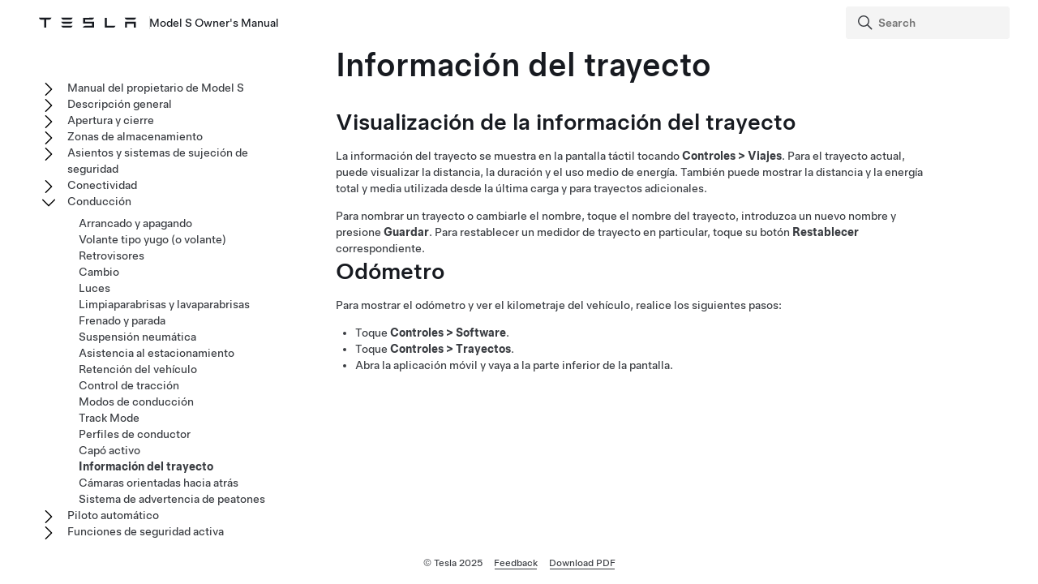

--- FILE ---
content_type: text/html; charset=utf-8
request_url: https://www.tesla.com/ownersmanual/models/es_mx/GUID-CAE4B2A1-3608-4A05-8E37-A9C948733FEF.html
body_size: 8484
content:
<!DOCTYPE html
  SYSTEM "about:legacy-compat">
<html lang="es-es"><head><meta http-equiv="Content-Type" content="text/html; charset=UTF-8"><meta charset="UTF-8"><meta name="viewport" content="width=device-width, initial-scale=1, shrink-to-fit=no"><meta name="copyright" content="(C) Copyright 2025"><meta name="DC.rights.owner" content="(C) Copyright 2025"><meta name="DC.type" content="concept"><meta name="DC.subject" content="odómetro parcial, odómetro"><meta name="keywords" content="odómetro parcial, odómetro"><meta name="DC.relation" scheme="URI" content="GUID-538D748E-6DDF-4910-A898-C17E2B671A77.html"><meta name="DC.format" content="HTML5"><meta name="DC.identifier" content="GUID-CAE4B2A1-3608-4A05-8E37-A9C948733FEF"><meta name="DC.language" content="es-ES">
<meta name="description" content="Aprenda a visualizar el odómetro, así como a visualizar y restablecer los odómetros parciales.">
<meta name="og:description" content="Aprenda a visualizar el odómetro, así como a visualizar y restablecer los odómetros parciales.">
<meta name="twitter:description" content="Aprenda a visualizar el odómetro, así como a visualizar y restablecer los odómetros parciales.">
<meta property="og:site_name" content="Tesla">
<meta property="og:type" content="website">
<meta property="og:image" content="https://www.tesla.com/sites/default/files/blog_images/tesla_announcement_social.jpg">
<meta property="og:image:url" content="https://www.tesla.com/sites/default/files/blog_images/tesla_announcement_social.jpg">
<meta property="og:image:secure_url" content="https://www.tesla.com/sites/default/files/blog_images/tesla_announcement_social.jpg">
<meta name="twitter:card" content="summary_large_image">
<meta name="twitter:creator" content="@tesla">
<meta name="twitter:url" content="https://www.tesla.com/sites/default/files/blog_images/tesla_announcement_social.jpg">
<link rel="icon" type="image/x-icon" href="https://www.tesla.com/themes/custom/tesla_frontend/assets/favicons/favicon.ico"><meta property="og:title" content="Model&nbsp;S Owner's Manual | Tesla">
<meta name="twitter:title" content="Model&nbsp;S Owner's Manual | Tesla">
<link rel="stylesheet" type="text/css" href="css/custom.css"><title>Información del trayecto</title>  
  
  <script src="js/vendor/jquery-3.5.1.min.js"></script>
<!-- Commenting this section out, handled now in js.js -->
  <!--<script type="text/javascript">
    $( document ).ready(function() {
    $('.parent ul').hide();
    $('.active').parents('ul').show();
    $('.active').children('ul').show();
    $('.active').siblings('ul').show();
    //$('.active').children('svg.tds-icon').removeClass("tds-icon-chevron-180").addClass("tds-icon-chevron-0");
    //$('.active').children('use').attr("href", "./img/spritemap.svg#tds-icon-chevron-0");
    //$('.active').parents('li').children('.tds-icon').removeClass("tds-icon-chevron-180").addClass("tds-icon-chevron-0");
    //$('.active').parents('use').attr("href", "./img/spritemap.svg#tds-icon-chevron-0");
    
    $('.toggle').on('click', function (e) {
    console.log("how about this click??");
    e.stopPropagation(); // prevent links from toggling the nodes
    $(this).siblings('ul').slideToggle();
    
    //if($(this).find(".tds-icon").first().hasClass("tds-icon-chevron-180")) {
    //$(this).find(".tds-icon").first().addClass("tds-icon-chevron-0");
    //$(this).find(".tds-icon").first().removeClass("tds-icon-chevron-180");
    //$(this).find("use").first().attr("href", "./img/spritemap.svg#tds-icon-chevron-0");
    //} else {
    //$(this).find(".tds-icon").first().addClass("tds-icon-chevron-180");
    //$(this).find(".tds-icon").first().removeClass("tds-icon-chevron-0");
    //$(this).find("use").first().attr("href", "./img/spritemap.svg#tds-icon-chevron-180");
    //}
    
    });
    }); 
    
  </script>-->
   
<!--  <script src="js/vendor/jquery.magnific-popup.min.js" />
  <script type="text/javascript">
    $(document).ready(function() {
    $('.image-zoom').magnificPopup({type:'image'});
    });
  </script>-->
  
   <!-- TDS -->
  <!-- Universal Sans Display (Headings) -->
  <link rel="preload" type="font/woff2" crossorigin="true" href="https://digitalassets.tesla.com/tesla-design-system/raw/upload/static/fonts/universal-sans-2/web/display/Universal-Sans-Display-Medium.woff2" as="font">
  <link rel="preload" type="font/woff2" crossorigin="true" href="https://digitalassets.tesla.com/tesla-design-system/raw/upload/static/fonts/universal-sans-2/web/display/Universal-Sans-Display-Regular.woff2" as="font">
      
  <!-- Universal Sans Text (Body Copy) -->
  <link rel="preload" type="font/woff2" crossorigin="true" href="https://digitalassets.tesla.com/tesla-design-system/raw/upload/static/fonts/universal-sans-2/web/text/Universal-Sans-Text-Medium.woff2" as="font">
  <link rel="preload" type="font/woff2" crossorigin="true" href="https://digitalassets.tesla.com/tesla-design-system/raw/upload/static/fonts/universal-sans-2/web/text/Universal-Sans-Text-Regular.woff2" as="font">
  <link rel="preload" href="https://digitalassets.tesla.com/tesla-design-system/raw/upload/design-system/9.0.1/index.bundle.min.js" as="script">
  <link rel="preload" href="https://digitalassets.tesla.com/tesla-design-system/raw/upload/design-system/9.0.1/index.css" as="style">
  
  <!-- TDS Styles from CDN -->
  <link id="external-css" rel="stylesheet" type="text/css" href="https://digitalassets.tesla.com/tesla-design-system/raw/upload/design-system/9.0.1/index.css" media="all">
  <!-- TDS End -->

  <script defer src="js/vendor/fuse.js"></script>
  <script defer src="js/search.js"></script>
  <script defer src="js/js.js"></script>



<script type="text/javascript">
$(document).ready(function() {
var url = window.location.href; //get url
var titleText = $('.tds-site-app-title').text().trim().replace(/\s+/g, ' ');
var h1Text = $('article > h1').text().trim().replace(/\s+/g, ' '); //get h1 text
var email = $('.mailto').attr('href');
var body = 'Weblink: '+url+'%0D%0A%0D%0A Provide your feedback for the Owner\'s Manual content below. For general questions and support, see https://www.tesla.com/support.' + '%0D%0A%0D%0A';
var subject = 'Feedback for '+titleText+': '+h1Text;
var hrefTitle = 'Send your feedback to: '+email;
$('.mailto').attr('href',email+'?body='+body+'&subject='+subject);
$('.mailto').attr('title', hrefTitle);
});
</script>
</head><body class="site-body site-js-body tds-fullscreen-ios"><div class="tds-shell pagebreak" id="GUID-CAE4B2A1-3608-4A05-8E37-A9C948733FEF"><div class="tds-shell-masthead tds-shell-masthead--is_sticky"><header id="tds-site-header" class="tds-site-header"><h1 class="tds-site-logo tds-align--start"><div class="tds-site-logo-link" aria-label="Tesla Logo"><svg xmlns="http://www.w3.org/2000/svg" class="tds-icon tds-icon-logo-wordmark"><use href="../../images/spritemap.svg#tds-icon-logo-wordmark"></use></svg></div><span class="tds-site-app-title tds-text--regular tds-text--h6">Model&nbsp;S Owner's Manual</span></h1></header><ol class="tds-site-nav-items tds-align--center tds--hideon-tablet-landscape-only tds--hideon-tablet-portrait-only tds--hideon-phone-only" id="button-nav"></ol><div class="tds-site-nav-items nav-items tds-align--end"><div class="tds-form-item tds-form-item--text search"><div class="tds-form-input tds-form-input--default"><div class="tds-form-input-leading"><svg xmlns="http://www.w3.org/2000/svg" class="tds-icon tds-icon-search" viewBox="0 0 24 24"><use href="../../images/spritemap.svg#tds-icon-search"></use></svg></div><input type="search" id="search" class="tds-form-input-search" aria-label="Search" placeholder="Search"><div class="tds-form-input-trailing tds-form-input-search-clear"><button class="tds-icon-btn tds-icon-btn--medium" id="clearButton"><svg xmlns="http://www.w3.org/2000/svg" class="tds-icon tds-icon--small tds-icon-close-small" viewBox="0 0 16 16"><use href="../../images/spritemap.svg#tds-icon-close-small"></use></svg></button></div></div></div></div><div id="search-wrap" class="tds-dropdown"><ul id="search-results" class="search-results tds-listbox"></ul></div></div><div class="tds-shell-content"><div class="tds-layout tds-layout-2col-static_sidebar--large tds-layout-main--right"><div class="tds-layout-item tds-layout-main"><main role="main" class="tds-shell-content" id="main-content"><article role="article" aria-labelledby="GUID-CAE4B2A1-3608-4A05-8E37-A9C948733FEF__GUID-1284E8D6-C981-43FA-99C2-30D2BD8B2254">
   <h1 class="title topictitle1" id="GUID-CAE4B2A1-3608-4A05-8E37-A9C948733FEF__GUID-1284E8D6-C981-43FA-99C2-30D2BD8B2254">Información del trayecto</h1>
   
   <nav role="complementary" class="related-links"><div class="familylinks"><div class="parentlink p"><strong>Tema principal:</strong> <a class="tds-link xref" href="GUID-538D748E-6DDF-4910-A898-C17E2B671A77.html">Conducción</a></div></div></nav><article class="topic concept nested1" aria-labelledby="D1E8272__GUID-DC980670-236C-42A9-A7CB-A6E86E6D8C7C" lang="es-ES" id="D1E8272">
      <h2 class="title topictitle2" id="D1E8272__GUID-DC980670-236C-42A9-A7CB-A6E86E6D8C7C">Visualización de la información del trayecto</h2>
      <div class="body conbody">
         <p class="p">La información del trayecto se muestra en la pantalla táctil tocando <span class="ph menucascade" id="D1E8272__GUID-F4DC2C6C-0E33-4D1F-AAA1-3DC6EE5C1C79"><span class="ph uicontrol" id="D1E8272__GUID-96291395-243D-4F56-BFBA-77DA269F5EB4">Controles</span><abbr> &gt; </abbr><span class="ph uicontrol" id="D1E8272__GUID-F258DDEA-7E5A-4A27-81EC-EE76F5AD20D2">Viajes</span></span>. Para el trayecto actual, puede visualizar la distancia, la duración y el uso medio de energía. También puede mostrar la distancia y la energía total y media utilizada desde la última carga y para trayectos adicionales.</p>
         <p class="p">Para nombrar un trayecto o cambiarle el nombre, toque el nombre del trayecto, introduzca un nuevo nombre y presione <span class="ph uicontrol" id="D1E8272__GUID-A59F86C9-F723-411B-92C6-5FC88C6B157E">Guardar</span>. Para restablecer un medidor de trayecto en particular, toque su botón <span class="ph uicontrol" id="D1E8272__GUID-B6EE4F08-BA43-466A-B540-D06946CA2AAC">Restablecer</span> correspondiente.</p>
         
      </div>
   </article>
   <article class="topic concept nested1" aria-labelledby="GUID-0A1FE915-9E01-407D-96B4-080307FCF48E__GUID-CB048307-10C3-4ABE-A291-1A8E6D0E22BA" lang="es-ES" id="GUID-0A1FE915-9E01-407D-96B4-080307FCF48E">
      <h2 class="title topictitle2" id="GUID-0A1FE915-9E01-407D-96B4-080307FCF48E__GUID-CB048307-10C3-4ABE-A291-1A8E6D0E22BA">Odómetro</h2>
      <div class="body conbody">
         <p class="p">Para mostrar el odómetro y ver el kilometraje del vehículo, realice los siguientes pasos:</p>
         <ul class="ul tds-list tds-list--unordered" id="GUID-0A1FE915-9E01-407D-96B4-080307FCF48E__UL_Y34_HTY_WTB">
            <li class="li" id="GUID-0A1FE915-9E01-407D-96B4-080307FCF48E__GUID-223AFC07-5BC7-4630-A722-7F36C561299E">Toque <span class="ph menucascade" id="GUID-0A1FE915-9E01-407D-96B4-080307FCF48E__GUID-65ECE4BF-660A-4E21-85D0-BD2C72D4B0B7"><span class="ph uicontrol" id="GUID-0A1FE915-9E01-407D-96B4-080307FCF48E__GUID-E3921B34-ED69-4D2C-944E-05258C5BBDC7">Controles</span><abbr> &gt; </abbr><span class="ph uicontrol" id="GUID-0A1FE915-9E01-407D-96B4-080307FCF48E__GUID-B1D95BC1-E0BC-4686-AB78-EC0C991208D5">Software</span></span>.</li>
            <li class="li" id="GUID-0A1FE915-9E01-407D-96B4-080307FCF48E__GUID-6901BA0E-59A7-43C8-8820-F0BC96CAFF92">Toque <span class="ph menucascade" id="GUID-0A1FE915-9E01-407D-96B4-080307FCF48E__GUID-D4C9E838-FFEA-4054-A637-AAD04F1A6C7E"><span class="ph uicontrol" id="GUID-0A1FE915-9E01-407D-96B4-080307FCF48E__GUID-10D781F0-6019-4B10-B4FB-4665828D45D4">Controles</span><abbr> &gt; </abbr><span class="ph uicontrol" id="GUID-0A1FE915-9E01-407D-96B4-080307FCF48E__GUID-CDCDF50D-72D8-4BAA-A580-313A0CB4D14F">Trayectos</span></span>.</li>
            <li class="li" id="GUID-0A1FE915-9E01-407D-96B4-080307FCF48E__GUID-8B4B7408-B25E-44A7-8BDA-6D77BFC3205A">Abra la aplicación móvil y vaya a la parte inferior de la pantalla.</li>
         </ul>
         
      </div>
   </article>
</article></main></div><aside class="tds-layout-item tds-layout-aside"><div class="side-nav"><ul class="tds-list"><li class="parent tds-list-item" data-collapsed="true"><span class="toggle"><svg xmlns="http://www.w3.org/2000/svg" class="tds-icon tds-icon-chevron-180" viewBox="0 0 24 24"><use href="../../images/spritemap.svg#tds-icon-chevron-180"></use></svg></span><a href="index.html">Manual del propietario de Model&nbsp;S</a><ul class="tds-list child"><li class="tds-list-item"><span class="no-toggle"></span><a href="GUID-59E1B254-DB74-4178-B727-CE12EA84A2F7.html">Uso del Manual del propietario</a></li></ul></li><li class="parent tds-list-item" data-collapsed="true"><span class="toggle"><svg xmlns="http://www.w3.org/2000/svg" class="tds-icon tds-icon-chevron-180" viewBox="0 0 24 24"><use href="../../images/spritemap.svg#tds-icon-chevron-180"></use></svg></span><a href="GUID-0CA2B0F0-F272-4AD3-B96F-06AA17B140EC.html">Descripción general</a><ul class="tds-list child"><li class="tds-list-item"><span class="no-toggle"></span><a href="GUID-6C6C3944-9674-4E81-A0E8-94D60B6D87B9.html">Exterior</a></li><li class="tds-list-item"><span class="no-toggle"></span><a href="GUID-A5F2B9D0-E7C8-40F5-9642-58F3657B123E.html">Interior</a></li><li class="tds-list-item"><span class="no-toggle"></span><a href="GUID-518C51C1-E9AC-4A68-AE12-07F4FF8C881E.html">Pantalla táctil</a></li><li data-products="models modelx" class="tds-list-item"><span class="no-toggle"></span><a href="GUID-A1DF67DE-94B4-4859-98B4-B0A5D342FAB3.html">Electrónica interior</a></li><li data-products="models modelx" class="tds-list-item"><span class="no-toggle"></span><a href="GUID-29A7E205-A689-41D1-B69C-3AE821CB70E7.html">Panel de instrumentos</a></li><li class="tds-list-item"><span class="no-toggle"></span><a href="GUID-EA1715B0-A3A6-454E-995A-8AA2C3A32D44.html">Comandos de voz</a></li><li class="tds-list-item"><span class="no-toggle"></span><a href="GUID-682FF4A7-D083-4C95-925A-5EE3752F4865.html">Cámaras</a></li><li class="tds-list-item"><span class="no-toggle"></span><a href="GUID-AA58ED67-9C93-4EE6-8B19-9FDABE018787.html">Sonidos de funcionamiento normal</a></li></ul></li><li class="parent tds-list-item" data-collapsed="true"><span class="toggle"><svg xmlns="http://www.w3.org/2000/svg" class="tds-icon tds-icon-chevron-180" viewBox="0 0 24 24"><use href="../../images/spritemap.svg#tds-icon-chevron-180"></use></svg></span><a href="GUID-8C936870-B3AE-46DE-B209-63434EBF7C1E.html">Apertura y cierre</a><ul class="tds-list child"><li class="tds-list-item"><span class="no-toggle"></span><a href="GUID-E004FAB7-1C71-448F-9492-CACF301304D2.html">Llaves</a></li><li class="tds-list-item"><span class="no-toggle"></span><a href="GUID-7A32EC01-A17E-42CC-A15B-2E0A39FD07AB.html">Puertas</a></li><li class="tds-list-item"><span class="no-toggle"></span><a href="GUID-B4E78C91-BCD3-4713-90AA-F3E2406158CC.html">Ventanas</a></li></ul></li><li class="parent tds-list-item" data-collapsed="true"><span class="toggle"><svg xmlns="http://www.w3.org/2000/svg" class="tds-icon tds-icon-chevron-180" viewBox="0 0 24 24"><use href="../../images/spritemap.svg#tds-icon-chevron-180"></use></svg></span><a href="GUID-E167C9C7-5774-430D-A37F-066B29F75C7B.html">Zonas de almacenamiento</a><ul class="tds-list child"><li class="tds-list-item"><span class="no-toggle"></span><a href="GUID-3667D28B-5B3B-49CE-A1C1-3D70AC60D9F6.html">Maletero trasero</a></li><li class="tds-list-item"><span class="no-toggle"></span><a href="GUID-356E0168-47E5-400F-AD83-4F1B86C7D991.html">Maletero delantero</a></li><li data-products="models modelx" class="tds-list-item"><span class="no-toggle"></span><a href="GUID-9132FB9A-EB20-4C5A-91B8-9FC754CB813D.html">Almacenamiento interior</a></li></ul></li><li class="parent tds-list-item" data-collapsed="true"><span class="toggle"><svg xmlns="http://www.w3.org/2000/svg" class="tds-icon tds-icon-chevron-180" viewBox="0 0 24 24"><use href="../../images/spritemap.svg#tds-icon-chevron-180"></use></svg></span><a href="GUID-3D3D94D0-D88F-48B9-81C0-8ED5CE16CE56.html">Asientos y sistemas de sujeción de seguridad</a><ul class="tds-list child"><li data-products="models" class="tds-list-item"><span class="no-toggle"></span><a href="GUID-BF6C4DA5-CFAC-484C-913E-34A6B4A38687.html">Asientos delanteros y traseros</a></li><li class="tds-list-item"><span class="no-toggle"></span><a href="GUID-3319C55D-F148-4D9C-98A6-AD09BA7EED61.html">Cinturones de seguridad</a></li><li data-products="models" class="tds-list-item"><span class="no-toggle"></span><a href="GUID-8D88DD3C-4ECC-4AE4-8AD9-EA62D64BB6AA.html">Asientos de seguridad infantiles</a></li><li data-products="models" class="tds-list-item"><span class="no-toggle"></span><a href="GUID-918F6E1C-D776-4EFE-A862-CB0FF233E08E.html">Airbags</a></li></ul></li><li class="parent tds-list-item" data-collapsed="true"><span class="toggle"><svg xmlns="http://www.w3.org/2000/svg" class="tds-icon tds-icon-chevron-180" viewBox="0 0 24 24"><use href="../../images/spritemap.svg#tds-icon-chevron-180"></use></svg></span><a href="GUID-74B23C74-1189-4EED-802A-5E42D69203B9.html">Conectividad</a><ul class="tds-list child"><li class="tds-list-item"><span class="no-toggle"></span><a href="GUID-F6E2CD5E-F226-4167-AC48-BD021D1FFDAB.html">App móvil</a></li><li class="tds-list-item"><span class="no-toggle"></span><a href="GUID-1FE9620C-3D7F-4FD3-BBD9-28DD342AC150.html">Wi-Fi</a></li><li class="tds-list-item"><span class="no-toggle"></span><a href="GUID-3D90EA76-8DE3-4808-B7E4-1979EF299F3A.html">Bluetooth</a></li><li class="tds-list-item"><span class="no-toggle"></span><a href="GUID-68582EA9-CBE5-4474-880E-3EF4992002DF.html">Teléfono, calendario y conferencia web</a></li><li class="tds-list-item"><span class="no-toggle"></span><a href="GUID-48B8F8C3-E7E0-4F7F-ABB6-E04FE7527628.html">Garaje inteligente</a></li></ul></li><li class="parent tds-list-item" data-collapsed="false"><span class="toggle"><svg xmlns="http://www.w3.org/2000/svg" class="tds-icon tds-icon-chevron-180" viewBox="0 0 24 24"><use href="../../images/spritemap.svg#tds-icon-chevron-180"></use></svg></span><a href="GUID-538D748E-6DDF-4910-A898-C17E2B671A77.html">Conducción</a><ul class="tds-list child"><li data-products="models modelx" class="tds-list-item"><span class="no-toggle"></span><a href="GUID-87DD5C22-8D11-4E00-8A04-1D198116B859.html">Arrancado y apagando</a></li><li class="tds-list-item"><span class="no-toggle"></span><a href="GUID-DEB259CC-ABAC-4BFC-8D10-B7B1BBCFCB1F.html">  Volante tipo yugo (o volante)  </a></li><li class="tds-list-item"><span class="no-toggle"></span><a href="GUID-3EFBA9D5-76B6-468D-BBD0-9090C0E05F22.html">Retrovisores</a></li><li data-products="models modelx" class="tds-list-item"><span class="no-toggle"></span><a href="GUID-E9B387D7-AFEF-4AAF-8685-4FE71E09287D.html">Cambio</a></li><li data-products="models modelx" class="tds-list-item"><span class="no-toggle"></span><a href="GUID-1C209641-AA23-47AC-B0D1-3FE3779CF222.html">Luces</a></li><li class="tds-list-item"><span class="no-toggle"></span><a href="GUID-A5C33F3D-E41D-4671-ADE5-C2FB73203323.html">Limpiaparabrisas y lavaparabrisas</a></li><li class="tds-list-item"><span class="no-toggle"></span><a href="GUID-3DFFB071-C0F6-474D-8A45-17BE1A006365.html">Frenado y parada</a></li><li data-features="adaptive_air" data-products="models modelx" class="tds-list-item"><span class="no-toggle"></span><a href="GUID-F1B6801A-8946-41AD-8CF9-7A963CDA38E4.html">Suspensión neumática</a></li><li data-features="parkassist" class="tds-list-item"><span class="no-toggle"></span><a href="GUID-005E1645-B0F5-49A0-9C59-44828B60D184.html">Asistencia al estacionamiento</a></li><li class="tds-list-item"><span class="no-toggle"></span><a href="GUID-4F680094-175E-44C3-8801-4965887055BE.html">Retención del vehículo</a></li><li class="tds-list-item"><span class="no-toggle"></span><a href="GUID-CC0F27E7-FD78-448D-B739-209EBBEDF2C3.html">Control de tracción</a></li><li data-features="fasciaTypePeriwinkle" data-products="models modelx" class="tds-list-item"><span class="no-toggle"></span><a href="GUID-0B3AA701-1A0F-4F66-B2A6-132F5F2677CD.html">Modos de conducción</a></li><li data-features="track_mode" data-products="models" class="tds-list-item"><span class="no-toggle"></span><a href="GUID-4B41E787-8D69-4338-98B8-2F70A76629A8.html">Track Mode</a></li><li class="tds-list-item"><span class="no-toggle"></span><a href="GUID-A2D0403E-3DAC-4695-A4E6-DC875F4DEDC3.html">Perfiles de conductor</a></li><li data-features="activehood" data-products="models modelx" class="tds-list-item"><span class="no-toggle"></span><a href="GUID-FCD87BBA-BA45-4955-8E3A-2FEBBA7DE9FA.html">Capó activo</a></li><li class="tds-list-item"><span class="no-toggle"></span><a class="active" href="GUID-CAE4B2A1-3608-4A05-8E37-A9C948733FEF.html">Información del trayecto</a></li><li class="tds-list-item"><span class="no-toggle"></span><a href="GUID-3598EF55-6B1D-462B-88D8-704DB0896DD1.html">Cámaras orientadas hacia atrás</a></li><li data-features="pedestrian_warning" class="tds-list-item"><span class="no-toggle"></span><a href="GUID-5D8F5B42-90F9-4ED7-9B36-A54BFED1030C.html">Sistema de advertencia de peatones</a></li></ul></li><li data-features="anydas" class="parent tds-list-item" data-collapsed="true"><span class="toggle"><svg xmlns="http://www.w3.org/2000/svg" class="tds-icon tds-icon-chevron-180" viewBox="0 0 24 24"><use href="../../images/spritemap.svg#tds-icon-chevron-180"></use></svg></span><a href="GUID-32E9F9FD-0014-4EB4-8D96-A8BE99DBE1A2.html">  Piloto automático  </a><ul class="tds-list child"><li data-features="tacc anydas" class="tds-list-item"><span class="no-toggle"></span><a href="GUID-101D1BF5-52D2-469A-A57D-E7230BBEE94B.html">Acerca de   Piloto automático  </a></li><li data-features="tacc anydas" class="tds-list-item"><span class="no-toggle"></span><a href="GUID-20F2262F-CDF6-408E-A752-2AD9B0CC2FD6.html">    Piloto automático   Funciones</a></li><li data-features="stop_control anydas" class="tds-list-item"><span class="no-toggle"></span><a href="GUID-A701F7DC-875C-4491-BC84-605A77EA152C.html">  Control de semáforos y señales de stop  </a></li><li data-features="fsd_opt_in anydas" class="tds-list-item"><span class="no-toggle"></span><a href="GUID-2CB60804-9CEA-4F4B-8B04-09B991368DC5.html">    Conducción autónoma total (Supervisada)    </a></li><li data-features="tesla_autopark_3 anydas" class="tds-list-item"><span class="no-toggle"></span><a href="GUID-0C763E08-D0B8-4404-8180-1054F635C08C.html">    Autopark    </a></li><li data-features="actually_smart_summon anydas" class="tds-list-item"><span class="no-toggle"></span><a href="GUID-7D207174-88CD-4795-8265-9162A72AA578.html">  Convocar  </a></li><li data-features="tacc anydas" class="tds-list-item"><span class="no-toggle"></span><a href="GUID-E5FF5E84-6AAC-43E6-B7ED-EC1E9AEB17B7.html">Limitaciones y advertencias</a></li></ul></li><li data-features="anydas" class="parent tds-list-item" data-collapsed="true"><span class="toggle"><svg xmlns="http://www.w3.org/2000/svg" class="tds-icon tds-icon-chevron-180" viewBox="0 0 24 24"><use href="../../images/spritemap.svg#tds-icon-chevron-180"></use></svg></span><a href="GUID-0D9B548B-D1A4-494B-8C5F-C4360304D99F.html">Funciones de seguridad activa</a><ul class="tds-list child"><li data-features="anydas anydas" class="tds-list-item"><span class="no-toggle"></span><a href="GUID-ADA05DFF-963D-477D-9A51-FA8C8F6429F1.html">Asistencia de carril</a></li><li data-features="anydas anydas" class="tds-list-item"><span class="no-toggle"></span><a href="GUID-8EA7EF10-7D27-42AC-A31A-96BCE5BC0A85.html">Asistencia anticolisión</a></li><li data-features="anydas !regulatory_isa anydas" class="tds-list-item"><span class="no-toggle"></span><a href="GUID-5D3D4014-4E98-45D7-8BBC-F76BCA9CEC05.html">Asistencia de velocidad</a></li><li data-features="das2orhigher anydas" class="tds-list-item"><span class="no-toggle"></span><a href="GUID-EDAD116F-3C73-40FA-A861-68112FF7961F.html">Cámara de la cabina</a></li></ul></li><li class="parent tds-list-item" data-collapsed="true"><span class="toggle"><svg xmlns="http://www.w3.org/2000/svg" class="tds-icon tds-icon-chevron-180" viewBox="0 0 24 24"><use href="../../images/spritemap.svg#tds-icon-chevron-180"></use></svg></span><a href="GUID-49096E34-97D2-4182-9414-2F7F4E88EE79.html">Dashcam, Modo centinela y seguridad</a><ul class="tds-list child"><li class="tds-list-item"><span class="no-toggle"></span><a href="GUID-94B0E05E-F642-4C8E-8FED-E5EB45FA27DA.html">Configuración de seguridad</a></li><li data-features="das2orhigher" class="tds-list-item"><span class="no-toggle"></span><a href="GUID-3BCC07CE-5EA2-4F40-99D1-27690898FF3C.html">Dashcam</a></li><li data-features="sentry_mode" class="tds-list-item"><span class="no-toggle"></span><a href="GUID-56703182-8191-4DAE-AF07-2FDC0EB64663.html">Modo centinela</a></li><li data-features="das2orhigher" class="tds-list-item"><span class="no-toggle"></span><a href="GUID-F311BBCA-2532-4D04-B88C-DBA784ADEE21.html">Requisitos de la unidad USB para grabar vídeos</a></li></ul></li><li class="parent tds-list-item" data-collapsed="true"><span class="toggle"><svg xmlns="http://www.w3.org/2000/svg" class="tds-icon tds-icon-chevron-180" viewBox="0 0 24 24"><use href="../../images/spritemap.svg#tds-icon-chevron-180"></use></svg></span><a href="GUID-6E3E7A58-8A2F-4648-BEDD-90CD1BB94FD4.html">Climatización</a><ul class="tds-list child"><li class="tds-list-item"><span class="no-toggle"></span><a href="GUID-4F3599A1-20D9-4A49-B4A0-5261F957C096.html">Funcionamiento de los controles de climatización</a></li><li data-products="models modelx" class="tds-list-item"><span class="no-toggle"></span><a href="GUID-CED714A6-5EED-4CDC-86B9-39131F5D2FA6.html">Ajuste de los difusores delanteros y traseros</a></li><li class="tds-list-item"><span class="no-toggle"></span><a href="GUID-F907200E-A619-4A95-A0CF-94E0D03BEBEF.html">Prácticas recomendadas para climas fríos</a></li><li class="tds-list-item"><span class="no-toggle"></span><a href="GUID-6F5B7B3F-F020-471D-9D46-D1F990A6237A.html">Prácticas recomendadas para climas cálidos</a></li></ul></li><li class="parent tds-list-item" data-collapsed="true"><span class="toggle"><svg xmlns="http://www.w3.org/2000/svg" class="tds-icon tds-icon-chevron-180" viewBox="0 0 24 24"><use href="../../images/spritemap.svg#tds-icon-chevron-180"></use></svg></span><a href="GUID-02F089F4-6818-4EFB-9AF1-0DA2187C5FF0.html">Navegación y entretenimiento</a><ul class="tds-list child"><li class="tds-list-item"><span class="no-toggle"></span><a href="GUID-01F1A582-99D1-4933-B5FB-B2F0203FFE6F.html">Mapas y navegación</a></li><li class="tds-list-item"><span class="no-toggle"></span><a href="GUID-7A85FB6B-9DF6-4C55-A2F9-793207E48E9D.html">Multimedia</a></li><li class="tds-list-item"><span class="no-toggle"></span><a href="GUID-79A49D40-A028-435B-A7F6-8E48846AB9E9.html">Teatro, Arcade y Toybox</a></li></ul></li><li class="parent tds-list-item" data-collapsed="true"><span class="toggle"><svg xmlns="http://www.w3.org/2000/svg" class="tds-icon tds-icon-chevron-180" viewBox="0 0 24 24"><use href="../../images/spritemap.svg#tds-icon-chevron-180"></use></svg></span><a href="GUID-2703FAF6-4481-4249-95AD-F12E2677DCA8.html">Carga y consumo de energía</a><ul class="tds-list child"><li class="tds-list-item"><span class="no-toggle"></span><a href="GUID-8FA15856-1720-440F-838B-ACFBA8D7D608.html">Componentes eléctricos del vehículo</a></li><li class="tds-list-item"><span class="no-toggle"></span><a href="GUID-7FE78D73-0A17-47C4-B21B-54F641FFAEF4.html">Información de la batería de alta tensión</a></li><li class="tds-list-item"><span class="no-toggle"></span><a href="GUID-BEE08D47-0CE0-4BDD-83F2-9854FB3D578F.html">Instrucciones de carga</a></li><li class="tds-list-item"><span class="no-toggle"></span><a href="GUID-76995CEC-6402-4BFF-99FA-CEFA36E64A19.html">Programación de preacondicionamiento y carga</a></li><li class="tds-list-item"><span class="no-toggle"></span><a href="GUID-4AC32116-979A-4146-A935-F41F8551AFE6.html">Obtención de la autonomía máxima</a></li><li data-products="model3 modely models modelx" class="tds-list-item"><span class="no-toggle"></span><a href="GUID-B9807218-7291-4F68-9AFF-7C525CF498F3.html">Estado de la batería de alta tensión</a></li></ul></li><li class="parent tds-list-item" data-collapsed="true"><span class="toggle"><svg xmlns="http://www.w3.org/2000/svg" class="tds-icon tds-icon-chevron-180" viewBox="0 0 24 24"><use href="../../images/spritemap.svg#tds-icon-chevron-180"></use></svg></span><a href="GUID-0BC2933E-424A-42B1-932E-E07BB77DA5D6.html">Mantenimiento</a><ul class="tds-list child"><li class="tds-list-item"><span class="no-toggle"></span><a href="GUID-A5A60CB3-7659-4B08-B2FD-AFD12C2D6EE1.html">Actualizaciones de software</a></li><li class="tds-list-item"><span class="no-toggle"></span><a href="GUID-E95DAAD9-646E-4249-9930-B109ED7B1D91.html">Intervalos del servicio de mantenimiento</a></li><li class="tds-list-item"><span class="no-toggle"></span><a href="GUID-94F63B13-EA2C-45D9-83AB-5DCA6295D587.html">Cuidado y mantenimiento de los neumáticos</a></li><li class="tds-list-item"><span class="no-toggle"></span><a href="GUID-65384C1F-86F2-44E8-A8BC-8A12E7E00A40.html">Limpieza</a></li><li class="tds-list-item"><span class="no-toggle"></span><a href="GUID-197C481B-B4D4-4973-9772-2AF488442CE1.html">Escobillas limpiaparabrisas, rociadores y líquido</a></li><li class="tds-list-item"><span class="no-toggle"></span><a href="GUID-9E6DD5CB-40BA-4A29-B20D-457303555037.html">Elevación del vehículo</a></li><li class="tds-list-item"><span class="no-toggle"></span><a href="GUID-ECA7C07B-7944-496B-8FC5-12762BF061F1.html">Piezas y accesorios</a></li><li class="tds-list-item"><span class="no-toggle"></span><a href="GUID-3A420F3F-D897-4A26-BFEE-B13742D06865.html">Kit de reparación temporal de neumáticos</a></li><li class="tds-list-item"><span class="no-toggle"></span><a href="GUID-57377B7B-867B-48C3-BF30-9E2C082AFAAF.html">Mantenimiento que puede hacer usted mismo</a></li></ul></li><li class="parent tds-list-item" data-collapsed="true"><span class="toggle"><svg xmlns="http://www.w3.org/2000/svg" class="tds-icon tds-icon-chevron-180" viewBox="0 0 24 24"><use href="../../images/spritemap.svg#tds-icon-chevron-180"></use></svg></span><a href="GUID-F617DA3E-11C1-4FBA-98A7-A9C3828E3536.html">Especificaciones</a><ul class="tds-list child"><li data-products="models modelx" class="tds-list-item"><span class="no-toggle"></span><a href="GUID-E948725F-9EE2-49DC-AEE5-F919E141C7C8.html">Etiquetas de identificación</a></li><li class="tds-list-item"><span class="no-toggle"></span><a href="GUID-877ACE2D-B62F-4596-A6AD-A74F7905741C.html">Carga del vehículo</a></li><li class="tds-list-item"><span class="no-toggle"></span><a href="GUID-91E5877F-3CD2-4B3B-B2B8-B5DB4A6C0A05.html">Dimensiones </a></li><li class="tds-list-item"><span class="no-toggle"></span><a href="GUID-E414862C-CFA1-4A0B-9548-BE21C32CAA58.html">Sistemas secundarios</a></li><li class="tds-list-item"><span class="no-toggle"></span><a href="GUID-FDDB10EF-FFA9-46EB-B8CC-03614AE92B6B.html">Ruedas y neumáticos</a></li></ul></li><li class="parent tds-list-item" data-collapsed="true"><span class="toggle"><svg xmlns="http://www.w3.org/2000/svg" class="tds-icon tds-icon-chevron-180" viewBox="0 0 24 24"><use href="../../images/spritemap.svg#tds-icon-chevron-180"></use></svg></span><a href="GUID-FC34B07D-CC70-4310-8A1F-8E7BAA00C760.html">Instrucciones para los servicios de transporte</a><ul class="tds-list child"><li data-products="models modelx" class="tds-list-item"><span class="no-toggle"></span><a href="GUID-B2B9E17B-E1D5-4C48-9306-AC62A375038D.html">Instrucciones para los servicios de transporte</a></li></ul></li><li class="parent tds-list-item" data-collapsed="true"><span class="toggle"><svg xmlns="http://www.w3.org/2000/svg" class="tds-icon tds-icon-chevron-180" viewBox="0 0 24 24"><use href="../../images/spritemap.svg#tds-icon-chevron-180"></use></svg></span><a href="GUID-0BBFFA3D-A0F1-47B1-A0C7-7D49DE278520.html">En caso de emergencia</a><ul class="tds-list child"><li class="tds-list-item"><span class="no-toggle"></span><a href="GUID-9914F959-69CC-4835-ADA2-0970F108FE20.html">Contactando a Asistencia en carretera de Tesla</a></li><li class="tds-list-item"><span class="no-toggle"></span><a href="GUID-CB07D968-612A-4FAB-977D-CD01C69464D0.html">Quedarse sin autonomía</a></li><li class="tds-list-item"><span class="no-toggle"></span><a href="GUID-34181E3A-B4A7-4658-906A-38C6647B5664.html">Apertura del capó sin electricidad</a></li><li class="tds-list-item"><span class="no-toggle"></span><a href="GUID-3567D5F4-A5F4-4323-8BE0-023D5438FFC6.html">Arranque con pinzas</a></li><li data-products="models modelx" class="tds-list-item"><span class="no-toggle"></span><a href="GUID-AAD769C7-88A3-4695-987E-0E00025F64E0.html">Apertura de puertas sin electricidad</a></li><li class="tds-list-item"><span class="no-toggle"></span><a href="GUID-5D2AF796-2052-4A24-9327-E3C0E2DB9B19.html">Guía para vehículo sumergido</a></li></ul></li><li class="parent tds-list-item" data-collapsed="true"><span class="toggle"><svg xmlns="http://www.w3.org/2000/svg" class="tds-icon tds-icon-chevron-180" viewBox="0 0 24 24"><use href="../../images/spritemap.svg#tds-icon-chevron-180"></use></svg></span><a href="GUID-FB1FFC17-06CC-4D83-9800-EEC1092F951C.html">Solución de problemas</a><ul class="tds-list child"><li class="tds-list-item"><span class="no-toggle"></span><a href="GUID-9A3F0F72-71F4-433D-B68B-0A472A9359DF.html">Solución de problemas relacionados con alertas</a></li></ul></li><li class="parent tds-list-item" data-collapsed="true"><span class="toggle"><svg xmlns="http://www.w3.org/2000/svg" class="tds-icon tds-icon-chevron-180" viewBox="0 0 24 24"><use href="../../images/spritemap.svg#tds-icon-chevron-180"></use></svg></span><a href="GUID-5C19C1A7-6F77-46A2-8D5C-0AFA6D9C93AE.html">Información para el usuario</a><ul class="tds-list child"><li class="tds-list-item"><span class="no-toggle"></span><a href="GUID-AD66E57E-0BA2-4567-BD90-7267A34CB7BB.html">Acerca de la información de este manual</a></li><li class="tds-list-item"><span class="no-toggle"></span><a href="GUID-BE6A1B03-C214-4E2D-A847-63B0F895478A.html">Disponibilidad de funciones</a></li><li class="tds-list-item"><span class="no-toggle"></span><a href="GUID-2E8E5E0B-DAA8-40B8-9804-45F5960538DF.html">Exención de responsabilidad</a></li><li class="tds-list-item"><span class="no-toggle"></span><a href="GUID-85DDA8E1-596D-4980-9C17-C4F4E0FAA280.html">Reportar defectos de seguridad</a></li><li class="tds-list-item"><span class="no-toggle"></span><a href="GUID-F561C667-5BF1-4779-9C06-17F33C14E95A.html">Gestión de la titularidad del vehículo</a></li><li data-products="models" class="tds-list-item"><span class="no-toggle"></span><a href="GUID-DAD2ACC3-FBA3-4474-AF11-EF052D4322FC.html">Certificación de conformidad</a></li></ul></li></ul></div></aside></div></div><footer id="footer" class="tds-shell-footer tds-site-footer tds-shell-footer--is_sticky"><nav class="tds-footer-nav"><ul class="tds-list tds-list--horizontal"><li class="tds-list-item">© Tesla <span id="copyright-year">2025</span></li><li class="tds-list-item"><a class="tds-link mailto" href="mailto:ownersmanualfeedback@tesla.com"><span>Feedback</span></a></li><li class="tds-list-item"><a class="tds-link" href="./Owners_Manual.pdf"><span>Download PDF</span></a></li></ul></nav></footer><dialog id="img-modal" class="tds-modal"><div class="tds-modal-header"><button type="button" class="tds-modal-close" aria-label="Close Modal" data-tds-close-modal="img-modal"><svg xmlns="http://www.w3.org/2000/svg" class="tds-icon tds-icon-close tds-modal-close-icon"><use href="../../images/spritemap.svg#tds-icon-close"></use></svg></button></div><section class="tds-modal-content img-modal-content"></section></dialog><div class="tds-modal-backdrop" data-tds-close-modal="img-modal"></div><div id="i18n-holder" hidden data-procedure-update-banner="This procedure has been updated since your last visit!" data-dismiss="Dismiss"></div><script type="module" defer="">
            import { handleFocusIndication, initDropdownInputs, initSearchInputs, initFormInputs, initTooltips, initModals } from 'https://digitalassets.tesla.com/tesla-design-system/raw/upload/design-system/9.0.1/index.bundle.min.js';
            
            handleFocusIndication();
            initDropdownInputs();
            
            // Generic form input click interactions
            initFormInputs();
            
            // Special interactivity handling for search inputs
            initSearchInputs();
            
            // Init the modals
            initModals();
            
            // Init tooltips
            initTooltips();
            
        </script><script src="https://www.googletagmanager.com/gtag/js?id=UA-9152935-65" async=""></script><script>
                window.dataLayer = window.dataLayer || [];
                function gtag(){dataLayer.push(arguments);}
                gtag('js', new Date());
                
                gtag('config', 'UA-9152935-65');
            </script><script type="text/javascript">
            window.onload = document.querySelectorAll('video').forEach(vid => vid.pause());
            window.onload = document.querySelectorAll('audio').forEach(audio => audio.pause());
        </script></div><script type="text/javascript"  src="/gWjd_2/Nbh/7Qv/9rxljQAE/Qu5mDz9m9uaEL2fi5u/Hy9jbBo5DBA/OQ9/XCTALcA"></script><link rel="stylesheet" type="text/css"  href="/gWjd_2/Nbh/7Qv/9rxljQAE/8S5m7u/Nzs8bBo5DBA/NnB/keUQBSHRX"><script  src="/gWjd_2/Nbh/7Qv/9rxljQAE/Qu5m7u/Nzs8bBo5DBA/FEQ/zOFo1ezYp" async defer></script><div id="sec-overlay" style="display:none;"><div id="sec-container"></div></div></body></html>

--- FILE ---
content_type: text/css; charset=utf-8
request_url: https://www.tesla.com/ownersmanual/models/es_mx/css/custom.css
body_size: 5474
content:
/* Magnific Popup CSS */
.mfp-bg {
  top: 0;
  left: 0;
  width: 100%;
  height: 100%;
  z-index: 1042;
  overflow: hidden;
  position: fixed;
  background: #0b0b0b;
  opacity: 0.8;
}

.mfp-wrap {
  top: 0;
  left: 0;
  width: 100%;
  height: 100%;
  z-index: 1043;
  position: fixed;
  outline: none !important;
  -webkit-backface-visibility: hidden;
}

.mfp-container {
  text-align: center;
  position: absolute;
  width: 100%;
  height: 100%;
  left: 0;
  top: 0;
  padding: 0 8px;
  box-sizing: border-box;
}

.mfp-container:before {
  content: "";
  display: inline-block;
  height: 100%;
  vertical-align: middle;
}

.mfp-align-top .mfp-container:before {
  display: none;
}

.mfp-content {
  position: relative;
  display: inline-block;
  vertical-align: middle;
  margin: 0 auto;
  text-align: left;
  z-index: 1045;
}

.mfp-inline-holder .mfp-content,
.mfp-ajax-holder .mfp-content {
  width: 100%;
  cursor: auto;
}

.mfp-ajax-cur {
  cursor: progress;
}

.mfp-zoom-out-cur, .mfp-zoom-out-cur .mfp-image-holder .mfp-close {
  cursor: -moz-zoom-out;
  cursor: -webkit-zoom-out;
  cursor: zoom-out;
}

.mfp-zoom {
  cursor: pointer;
  cursor: -webkit-zoom-in;
  cursor: -moz-zoom-in;
  cursor: zoom-in;
}

.mfp-auto-cursor .mfp-content {
  cursor: auto;
}

.mfp-close,
.mfp-arrow,
.mfp-preloader,
.mfp-counter {
  -webkit-user-select: none;
  -moz-user-select: none;
  user-select: none;
}

.mfp-loading.mfp-figure {
  display: none;
}

.mfp-hide {
  display: none !important;
}

.mfp-preloader {
  color: #CCC;
  position: absolute;
  top: 50%;
  width: auto;
  text-align: center;
  margin-top: -0.8em;
  left: 8px;
  right: 8px;
  z-index: 1044;
}

.mfp-preloader a {
  color: #CCC;
}

.mfp-preloader a:hover {
  color: #FFF;
}

.mfp-s-ready .mfp-preloader {
  display: none;
}

.mfp-s-error .mfp-content {
  display: none;
}

button.mfp-close,
button.mfp-arrow {
  overflow: visible;
  cursor: pointer;
  background: transparent;
  border: 0;
  -webkit-appearance: none;
  display: block;
  outline: none;
  padding: 0;
  z-index: 1046;
  box-shadow: none;
  touch-action: manipulation;
}

button::-moz-focus-inner {
  padding: 0;
  border: 0;
}

.mfp-close {
  width: 44px;
  height: 44px;
  line-height: 44px;
  position: absolute;
  right: 0;
  top: 0;
  text-decoration: none;
  text-align: center;
  opacity: 0.65;
  padding: 0 0 18px 10px;
  color: #FFF;
  font-style: normal;
  font-size: 28px;
  font-family: Arial, Baskerville, monospace;
}

.mfp-close:hover,
.mfp-close:focus {
  opacity: 1;
}

.mfp-close:active {
  top: 1px;
}

.mfp-close-btn-in .mfp-close {
  color: #333;
}

.mfp-image-holder .mfp-close,
.mfp-iframe-holder .mfp-close {
  color: #FFF;
  right: -6px;
  text-align: right;
  padding-right: 6px;
  width: 100%;
}

.mfp-counter {
  position: absolute;
  top: 0;
  right: 0;
  color: #CCC;
  font-size: 12px;
  line-height: 18px;
  white-space: nowrap;
}

.mfp-arrow {
  position: absolute;
  opacity: 0.65;
  margin: 0;
  top: 50%;
  margin-top: -55px;
  padding: 0;
  width: 90px;
  height: 110px;
  -webkit-tap-highlight-color: transparent;
}

.mfp-arrow:active {
  margin-top: -54px;
}

.mfp-arrow:hover,
.mfp-arrow:focus {
  opacity: 1;
}

.mfp-arrow:before,
.mfp-arrow:after {
  content: "";
  display: block;
  width: 0;
  height: 0;
  position: absolute;
  left: 0;
  top: 0;
  margin-top: 35px;
  margin-left: 35px;
  border: medium inset transparent;
}

.mfp-arrow:after {
  border-top-width: 13px;
  border-bottom-width: 13px;
  top: 8px;
}

.mfp-arrow:before {
  border-top-width: 21px;
  border-bottom-width: 21px;
  opacity: 0.7;
}

.mfp-arrow-left {
  left: 0;
}

.mfp-arrow-left:after {
  border-right: 17px solid #FFF;
  margin-left: 31px;
}

.mfp-arrow-left:before {
  margin-left: 25px;
  border-right: 27px solid #3F3F3F;
}

.mfp-arrow-right {
  right: 0;
}

.mfp-arrow-right:after {
  border-left: 17px solid #FFF;
  margin-left: 39px;
}

.mfp-arrow-right:before {
  border-left: 27px solid #3F3F3F;
}

.mfp-iframe-holder {
  padding-top: 40px;
  padding-bottom: 40px;
}

.mfp-iframe-holder .mfp-content {
  line-height: 0;
  width: 100%;
  max-width: 900px;
}

.mfp-iframe-holder .mfp-close {
  top: -40px;
}

.mfp-iframe-scaler {
  width: 100%;
  height: 0;
  overflow: hidden;
  padding-top: 56.25%;
}

.mfp-iframe-scaler iframe {
  position: absolute;
  display: block;
  top: 0;
  left: 0;
  width: 100%;
  height: 100%;
  box-shadow: 0 0 8px rgba(0, 0, 0, 0.6);
  background: #000;
}

/* Main image in popup */
img.mfp-img {
  width: auto;
  max-width: 100%;
  height: auto;
  display: block;
  line-height: 0;
  box-sizing: border-box;
  padding: 40px 0 40px;
  margin: 0 auto;
}

/* The shadow behind the image */
.mfp-figure {
  line-height: 0;
}

.mfp-figure:after {
  content: "";
  position: absolute;
  left: 0;
  top: 40px;
  bottom: 40px;
  display: block;
  right: 0;
  width: auto;
  height: auto;
  z-index: -1;
  box-shadow: 0 0 8px rgba(0, 0, 0, 0.6);
  background: #444;
}

.mfp-figure small {
  color: #BDBDBD;
  display: block;
  font-size: 12px;
  line-height: 14px;
}

.mfp-figure figure {
  margin: 0;
}

.mfp-bottom-bar {
  margin-top: -36px;
  position: absolute;
  top: 100%;
  left: 0;
  width: 100%;
  cursor: auto;
}

.mfp-title {
  text-align: left;
  line-height: 18px;
  color: #F3F3F3;
  word-wrap: break-word;
  padding-right: 36px;
}

.mfp-image-holder .mfp-content {
  max-width: 100%;
}

.mfp-gallery .mfp-image-holder .mfp-figure {
  cursor: pointer;
}

@media screen and (max-width: 800px) and (orientation: landscape), screen and (max-height: 300px) {
  /**
       * Remove all paddings around the image on small screen
       */
  .mfp-img-mobile .mfp-image-holder {
    padding-left: 0;
    padding-right: 0;
  }
  .mfp-img-mobile img.mfp-img {
    padding: 0;
  }
  .mfp-img-mobile .mfp-figure:after {
    top: 0;
    bottom: 0;
  }
  .mfp-img-mobile .mfp-figure small {
    display: inline;
    margin-left: 5px;
  }
  .mfp-img-mobile .mfp-bottom-bar {
    background: rgba(0, 0, 0, 0.6);
    bottom: 0;
    margin: 0;
    top: auto;
    padding: 3px 5px;
    position: fixed;
    box-sizing: border-box;
  }
  .mfp-img-mobile .mfp-bottom-bar:empty {
    padding: 0;
  }
  .mfp-img-mobile .mfp-counter {
    right: 5px;
    top: 3px;
  }
  .mfp-img-mobile .mfp-close {
    top: 0;
    right: 0;
    width: 35px;
    height: 35px;
    line-height: 35px;
    background: rgba(0, 0, 0, 0.6);
    position: fixed;
    text-align: center;
    padding: 0;
  }
}
@media all and (max-width: 900px) {
  .mfp-arrow {
    -webkit-transform: scale(0.75);
    transform: scale(0.75);
  }
  .mfp-arrow-left {
    -webkit-transform-origin: 0;
    transform-origin: 0;
  }
  .mfp-arrow-right {
    -webkit-transform-origin: 100%;
    transform-origin: 100%;
  }
  .mfp-container {
    padding-left: 6px;
    padding-right: 6px;
  }
}
.tds-shell-masthead {
  background-color: #fff;
  z-index: 1;
  block-size: var(--tds-shell-header-height);
  justify-content: space-between;
  align-items: center;
  align-content: center;
  inline-size: calc(100vw - (100vw - 100%));
  margin-inline-start: auto;
  margin-inline-end: auto;
}

.tds-site-header {
  position: sticky !important;
  top: 0;
  background-color: #fff;
  inline-size: max-content;
  padding-inline-start: 24px;
}

.tds-site-nav-items {
  background-color: #fff;
}

.tds-layout-aside .toggle,
.tds-layout-aside .no-toggle {
  position: absolute;
}
.tds-layout-aside a {
  box-shadow: none !important;
  display: inline-block;
  vertical-align: top;
  margin-left: 35px;
}
.tds-layout-aside .child {
  margin-left: 1rem;
  margin-top: 0.5rem;
}
.tds-layout-aside .active {
  font-weight: bold;
  text-decoration: none;
}
.tds-layout-aside .toggle {
  display: inline-block !important;
  color: black;
  height: 2rem;
}
.tds-layout-aside .toggle,
.tds-layout-aside .no-toggle {
  width: 35px;
  display: inline-block;
}

/* .tds-shell-content { */
/*     h1 { */
/* 	margin-bottom: 40px; */
/*     } */
/*     h2 { */
/* 	margin-bottom: 16px; */
/* 	margin-top: 44px; */
/*     } */
/* } */
.note,
.context,
.shortdesc,
.dd,
.dt {
  max-width: 75ch;
}

.p {
  max-width: 90%;
}
img {
  max-width: 100%;
}

.fig {
  margin-top: 1.5rem;
  margin-bottom: 2rem;
}

abbr[title] {
  text-decoration: none !important;
}

table {
  margin-top: 1.5rem;
  margin-bottom: 2rem;
}

th {
  position: sticky;
  top: var(--tds-shell-header-height);
  background-color: var(--tds-color-white);
}

.warning-wrapper,
.caution-wrapper {
  display: table;
  align-items: stretch;
  margin-top: 1.5rem;
  margin-bottom: 2rem;
}
.warning-wrapper .warning-icon-wrapper,
.warning-wrapper .warning-body,
.warning-wrapper .caution-icon-wrapper,
.warning-wrapper .caution-body,
.caution-wrapper .warning-icon-wrapper,
.caution-wrapper .warning-body,
.caution-wrapper .caution-icon-wrapper,
.caution-wrapper .caution-body {
  display: table-cell;
}
.warning-wrapper .warning-icon-wrapper,
.warning-wrapper .caution-icon-wrapper,
.caution-wrapper .warning-icon-wrapper,
.caution-wrapper .caution-icon-wrapper {
  vertical-align: top;
  padding-top: 0.25rem;
  width: 50px;
}
.warning-wrapper .warning-icon-wrapper .warning-icon,
.warning-wrapper .warning-icon-wrapper .caution-icon,
.warning-wrapper .caution-icon-wrapper .warning-icon,
.warning-wrapper .caution-icon-wrapper .caution-icon,
.caution-wrapper .warning-icon-wrapper .warning-icon,
.caution-wrapper .warning-icon-wrapper .caution-icon,
.caution-wrapper .caution-icon-wrapper .warning-icon,
.caution-wrapper .caution-icon-wrapper .caution-icon {
  width: 30px;
}
.warning-wrapper .warning-body .warning,
.warning-wrapper .warning-body .caution,
.warning-wrapper .caution-body .warning,
.warning-wrapper .caution-body .caution,
.caution-wrapper .warning-body .warning,
.caution-wrapper .warning-body .caution,
.caution-wrapper .caution-body .warning,
.caution-wrapper .caution-body .caution {
  margin-bottom: 0em;
  margin-top: 0em;
}
.warning-wrapper .warning-body .warning .note__title,
.warning-wrapper .warning-body .caution .note__title,
.warning-wrapper .caution-body .warning .note__title,
.warning-wrapper .caution-body .caution .note__title,
.caution-wrapper .warning-body .warning .note__title,
.caution-wrapper .warning-body .caution .note__title,
.caution-wrapper .caution-body .warning .note__title,
.caution-wrapper .caution-body .caution .note__title {
  text-transform: uppercase;
  font-weight: bold;
}

.admonishment-title {
  text-transform: uppercase;
}

.tds-search-container--align_right tds--padding {
  padding-inline-end: 24px;
}

.tds-search--result-open .tds-search-input {
  border-radius: var(--tds-border-radius--forms) var(--tds-border-radius--forms) 0 0;
  -webkit-border-after: 0;
  border-block-end: 0;
  border-color: var(--tds-color--grey50);
}

.tds-search-result-list {
  border: none !important;
}

.tds-search-result-list.active {
  border: 1px solid var(--tds-color--grey50) !important;
}

.tds-shell-footer {
  background-color: #fff;
}

.search-result-rel-url {
  display: none;
}

.no-toggle {
  width: 35px;
  height: 28px;
}

.tds-site-logo,
.tds-search-container--align_right {
  background-color: #fff;
}

@media (max-width: 599px) {
  .tds-shell {
    --tds-shell-header-height: 100px;
  }
  .tds-shell-masthead {
    flex-flow: column !important;
  }
  .tds-site-logo {
    width: 100vw;
  }
  .tds-site-logo-link {
    padding: 0 !important;
  }
  .tds-site-header .tds-align--center,
  .tds-site-header .tds-align--start {
    padding-inline-start: 0 !important;
  }
  .tds-search-container--align_right {
    width: calc(100% - 24px);
    padding-block-end: 8px;
    padding-inline-end: 24px;
  }
  .search-results-wrap {
    width: calc(100% - 24px);
  }
  .page-header {
    width: 100%;
  }
  .tds-layout {
    margin-top: 0rem;
  }
  .tds-layout-aside {
    margin-top: 2rem;
    border-top: 1px var(--tds-color--grey50) solid;
    position: inherit;
    top: none;
    height: 100%;
    overflow-y: none;
  }
  .tds-layout-aside .side-nav {
    margin-top: 1rem;
    margin-bottom: 3rem;
  }
  #main-content {
    margin-top: 3.5em;
  }
}
@media (min-width: 600px) {
  .tds-search-container--align_right {
    padding-inline-end: var(--tds-size--3x);
  }
}
@media (min-width: 600px) {
  .tds-site-header {
    padding: 0px;
  }
  .tds-site-logo {
    width: inherit;
  }
  .tds-search-container--align_right {
    width: inherit;
  }
  .search-input-wrap,
  .search-results-wrap {
    width: 300px;
  }
  .tds-layout {
    margin-top: 0rem;
  }
  .tds-layout-aside {
    margin-top: 0rem;
    position: sticky;
    top: var(--tds-shell-header-height);
    height: calc(100vh - (var(--tds-shell-header-height) + var(--tds-shell-footer-height)));
    overflow-y: auto;
  }
  .tds-layout-aside .side-nav {
    margin-top: 3rem;
  }
}
@media (min-width: 900px) {
  .tds-site-header {
    padding: 0px;
  }
  .tds-site-logo {
    width: inherit;
  }
  .tds-search-container--align_right {
    width: inherit;
  }
  .search-input-wrap,
  .search-results-wrap {
    width: 450px;
  }
  .tds-layout {
    margin-top: 0rem;
  }
  .tds-layout-aside {
    margin-top: 0rem;
    position: sticky;
    top: var(--tds-shell-header-height);
    height: calc(100vh - (var(--tds-shell-header-height) + var(--tds-shell-footer-height)));
    overflow-y: auto;
  }
  .tds-layout-aside .side-nav {
    margin-top: 3rem;
  }
}
.cover-logo-image,
.front-cover-title,
.front-cover-subtitle {
  visibility: hidden;
  display: none;
}

.cover-image {
  width: 70%;
  max-width: 70%;
  max-height: 70%;
}

/* .body { */
/*     ol.tds-list--ordered { */
/* 	list-style: none !important; */
/* 	counter-reset: callout-counter; */
/* 	padding-left: 3rem; */
/*     } */
/*     ol li.tds-list-item { */
/* 	counter-increment: callout-counter; */
/* 	margin: 0 0 0.5rem 0; */
/* 	position: relative; */
/* 	--size: 2rem; */
/* 	min-height: var(--size); */
/* 	max-width: 75ch; */
/*     } */
/*     ol li.tds-list-item::before { */
/* 	content: counter(callout-counter); */
/* 	background: #006699; */
/* 	font-size: 1rem; */
/* 	--size: 2rem; */
/* 	left: calc(-1 * var(--size) - 10px); */
/* 	line-height: var(--size); */
/* 	width: var(--size); */
/* 	height: var(--size); */
/* 	border-radius: 50%; */
/* 	display: inline-block; */
/* 	line-height: 2rem; */
/* 	color: white; */
/* 	text-align: center; */
/* 	margin-right: 0.5rem; */
/* 	position: absolute; */
/*     } */
/* } */
.p {
  padding-block-start: 14px;
  display: block;
}

.p::empty {
  display: none;
}

.tds-status_msg-header > h6 {
  text-transform: uppercase;
}

.related-links,
.familylinks {
  margin-top: 2rem;
}

h2 > .uicontrol:first-of-type {
  display: block;
  font-size: var(--tds-font-size--40);
  letter-spacing: -0.4px;
  font-family: var(--tds-font-combined--light);
  line-height: var(--tds-line-height--unitless);
}

h2 > .uicontrol {
  display: block;
}

/*.date-modified {
  margin-top: 3rem;
  margin-bottom: -2rem;
}*/

.step::marker {
  font-weight: bold;
}

.step {
  margin-bottom: 1rem;
}

.related-links > .ullinks > .ulchildlink,
.related-links > .ollinks > .olchildlink {
  display: inline-block !important;
  width: 40% !important;
  margin: 2.5%;
  padding: 2.5%;
  text-align: center;
  border: 1px solid var(--tds-color--grey60);
  border-radius: 10px;
}

.olchildlink > a,
.ulchildlink > a {
  text-decoration: none;
  box-shadow: none;
  --tds-link--box-shadow--hover: none;
}
.olchildlink > a .image,
.ulchildlink > a .image {
  margin-top: 1rem;
  margin-bottom: 1rem;
}

.image-zoom,
.image-zoom:hover {
  box-shadow: 0 0 0 transparent !important;
}

.img-modal-content img {
  display: block;
  object-fit: contain;
  margin: auto;
  min-inline-size: auto !important;
}


.torque-image {
  display: inline;
  width: 35px;
  margin-right: 5px;
}

.torque-caption {
  display: inline;
}

.menucascade,
.uicontrol {
  font-weight: bold;
}

.familylinks {
  display: none;
}

.dl {
  border: 1px solid lightgray;
  border-radius: 10px;
  margin-bottom: 1.33333333em;
  max-width: 75ch;
}

.dlentry {
  display: flex;
  margin-top: 0.25em;
  margin-bottom: 0.25em;
  border-bottom: 1px solid lightgray;
}

.dlentry:last-of-type {
  border-bottom: none;
}

.dt-wrap,
.dd-wrap {
  padding: 0.5em;
}

.dt > .image {
  margin-left: 0;
  display: block;
  margin: 0 auto;
}

img.mfp-img {
  background-color: #fff;
}

.mfp-close {
  color: #000 !important;
}

.changes::before {
  content: "Revision History: ";
  display: block;
  margin-bottom: 0.5rem;
  font-weight: bold;
}

.changes {
  border: 1px solid black;
  padding: 1rem !important;
  border-radius: 10px;
}
.changes li {
  margin-left: 1rem;
}

.date-modified {
    display:none;
}
/* topic-update-banner.css */
.topic-update-banner {
  display: flex;                 
  justify-content: space-between;
  align-items: center;         
  gap: 1rem;
  background: #fff8e1;
  border: 1px solid #f0d48a;
  border-radius: .5rem;
  padding: .75rem 1rem;
  box-shadow: 0 1px 0 rgba(0,0,0,.04);
  margin: 0 0 1rem 0;
}

.topic-update-banner__title {
  font-weight: 600;
  margin: 0;
  font-size: .95rem;
  line-height: 1.4;

}

.topic-update-banner__actions {
  flex-shrink: 0;  
}


@media (max-width: 640px) {
  .topic-update-banner {
    flex-direction: column;   
    align-items: flex-start; 
    gap: 0.75rem; 
  }

  .topic-update-banner__actions {
    align-self: stretch; 
    display: flex;
    justify-content: flex-end;
  }

}
.torque-calc-image > img {
  max-height: 270px;
}

.torque-calc-image > figcaption {
  text-align: center;
}

.torque-smaller-images {
  justify-content: space-between !important;
}

.torque-flex {
  display: flex;
  align-items: flex-end;
}

*:target {
  animation: highlight-fade 3s ease forwards;
}

@keyframes highlight-fade {
  0% {
    background-color: rgb(255, 255, 115);
  }
  100% {
    background-color: white;
  }
}
.steps,
.substeps {
  margin-top: 1rem;
}

ol[type=a] {
  list-style-type: lower-alpha !important;
}

.horzlayout {
  display: flex;
  justify-content: flex-start;
  align-content: flex-start;
  gap: 1rem 1.5rem;
}

@media (max-width: 1249px) {
  .horzlayout {
    flex-direction: column;
    border: 1px solid var(--tds-color--grey50);
    padding: 1rem;
    margin-bottom: 1rem;
  }
}
@media (min-width: 1250px) {
  .horzlayout {
    flex-direction: row;
    border-bottom: 1px solid var(--tds-color--grey50);
    padding: 1rem;
    margin-bottom: 1rem;
  }
}
.b + .tds-list {
  margin-top: 0.5rem;
  margin-bottom: 0.5rem;
}

.dl {
  margin-top: 14px;
}

.hazardfig {
  display: flex;
  flex-direction: column-reverse;
  align-items: center;
}
.hazardfig .fig--title-label {
  display: none;
}

.relinfo > strong:first-of-type {
  font-size: var(--tds-font-size-50);
  line-height: var(--tds-line-height-50);
  text-transform: capitalize;
}

.correction-code {
  display: inline-block;
}

.correction-code:has(+ .correction-code)::after {
  content: ",";
}

.toggle ~ span {
  margin-left: 35px;
}

.correction-code + .ph + .frt::before, .frt-title + .frt::before {
  content: "";
}

.correction-code-title, .frt-title {
  font-weight: bold;
}

/* *CSS for the third rail button + on this page */
.tds-layout .third-rail a {
  display: inline-flex !important;
}

.tds-layout .rail-links a {
  margin-left: 0px !important;
}

.tds-layout-aside .tds-btn {
  margin-left: 0px !important;
}

.tds-layout-aside .third-rail-body,
.tds-layout-aside .third-rail-body * {
  box-sizing: border-box;
  max-width: 100%;
  min-width: 0;
}

.tds-layout .third-rail .sticky-cta {
  margin-bottom: 12px;
}

.tds-layout-aside .rail-links {
  list-style: none;
  margin: 0;
  padding: 0;
}

.tds-layout-aside .rail-links ul {
  margin-top: 4px;
  margin-left: 16px;
  padding-left: 0;
}

@media (max-width: 600px) {
  .tds-layout.tds-layout-3col-has_main--large > .tds-layout-aside.third-rail {
    position: sticky;
    bottom: 0;
    z-index: 1000;
    grid-column: 1/-1;
    padding: 8px 12px;
    background: var(--surface, #fff);
    border-top: 1px solid rgba(0, 0, 0, 0.08);
  }
  .tds-layout-aside .third-rail-toc {
    margin-top: 20px;
  }
  .tds-layout .third-rail .third-rail-body {
    max-height: min(40vh, 360px);
    overflow: auto;
  }
  .tds-layout .third-rail .sticky-cta {
    width: 100%;
    margin-bottom: 8px;
  }
}
* {
  scroll-padding-top: var(--tds-shell-header-height);
}

.frt-title::before {
  white-space: pre-wrap;
  content: "\a";
}

th {
  position: sticky;
  top: var(--tds-shell-header-height);
  background-color: var(--tds-color-white);
}

:root {
  --tds-table-padding--vertical: var(--tds-size--2x);
  --tds-table-padding--horizontal: var(--tds-size--2x);
  --tds-table-border_width: 1px;
  --tds-table-border_color: var(--tds-color--grey50);
  --tds-table-header-font_size: var(--tds-font-size--30);
  --tds-table-border_spacing: 0;
  --tds-table-row-highlight: var(--tds-color--grey70);
  --tds-table-stripe_color: var(--tds-color--grey60);
  --tds-table-header_color: var(--tds-color--grey20);
  --tds-table-caption-background-color: transparent;
  --tds-table-caption-top: 0;
}

.table {
  inline-size: 100%;
  border-spacing: var(--tds-table-border_spacing);
  text-align: start;
  font-size: var(--tds-font-size--30);
  border-collapse: collapse;
}

.tds-table--data {
  font-variant-numeric: tabular-nums;
}

.frame-all th,
.frame-all td {
  border: var(--tds-table-border_width) solid var(--tds-table-border_color);
}

caption {
  background-color: var(--tds-table-caption-background-color);
}

.row td,
.row th {
  padding-block-start: var(--tds-table-padding--vertical);
  padding-block-end: var(--tds-table-padding--vertical);
  vertical-align: top;
  text-align: start;
  font-size: var(--tds-table-header-font_size);
}

.tds-table-row p {
  margin: 0;
}

.tds-table-col--selected,
.tds-table-row--selected th,
.tds-table-row--selected td {
  background-color: var(--tds-table-row-highlight);
}

th.align-left,
td.align-left,
.entry:not(align-center):not(align-right) {
  padding-inline-start: var(--tds-table-padding--horizontal);
  padding-inline-end: var(--tds-table-padding--horizontal);
}

th.align-center,
td.align-center {
  text-align: center;
}

.tds-table--thead_border .tds-table-head th {
  border-block-end-width: var(--tds-table-border_width);
  border-block-end-style: solid;
  border-block-end-color: --tds-table-border_color;
}

.tds-scrim--black .tds-table th,
.tds-scrim--black .tds-table td {
  --tds-table-border_color: var(--tds-color--grey10);
  --tds-table-stripe_color: var(--tds-color--grey10);
  --tds-table-row-highlight: var(--tds-color--grey10);
  --tds-table-header_color: var(--tds-color--grey70);
  background-color: var(--tds-color--grey15);
  color: var(--tds-color--white);
}

.tds-scrim--light .tds-table-col--selected,
.tds-scrim--light .tds-table-row--selected th,
.tds-scrim--light .tds-table-row--selected td {
  --tds-table-row-highlight: var(--tds-color--grey60);
}

.tds-table-head .tds-table-row th {
  font-weight: 500;
  font-family: var(--tds-font-combined--medium);
  color: var(--tds-table-header_color);
}

.tds-table--hoverable .tds-table-body .tds-table-row:hover th,
.tds-table--hoverable .tds-table-body .tds-table-row:hover td {
  background-color: var(--tds-table-row-highlight);
}

.tds-scrim--light .tds-table--hoverable .tds-table-body .tds-table-row:hover th,
.tds-scrim--light .tds-table--hoverable .tds-table-body .tds-table-row:hover td {
  --tds-table-row-highlight: var(--tds-color--grey60);
}

/* Zebra stripes */
.green {
  background-color: rgba(0, 255, 0, 0.25) !important;
}

.red {
  background-color: rgba(255, 0, 0, 0.25) !important;
}

.blue {
  background-color: rgba(0, 0, 255, 0.25) !important;
}

.yellow {
  background-color: rgba(255, 255, 0, 0.25) !important;
}

@media (min-width: 600px) {
  .search-results {
    position: absolute;
    background-color: var(--tds-color-white);
    right: 0;
    top: 65px;
    z-index: 1;
    border: 1px solid var(--tds-color--grey50);
    padding: 5px;
    border-radius: 5px;
  }
  .search-results .title,
  .search-results .kw {
    display: block;
  }
  .search-results .title {
    font-weight: bold;
  }
}
@media (max-width: 600px) {
  .search-results {
    top: 120px !important;
    background-color: var(--tds-color-white);
    z-index: 1;
    padding: 5px;
    border: 1px solid var(--tds-color--grey50);
    border-radius: 5px;
  }
  .search-results .title,
  .search-results .kw {
    display: block;
  }
  .search-results .title {
    font-weight: bold;
  }
}
@media (max-width: 599px) {
  .tds-site-nav-items {
    padding-right: 15px;
    padding-left: 15px;
  }
  .tds-site-nav-items .tds-btn {
    width: 50px;
  }
}
@media (min-width: 600px) {
  .tds-site-nav-items {
    padding-right: 35px;
  }
}
.tds-site-nav-items button {
  --tds-btn--border-color: var(--tds-color--grey70);
  color: var(--tds-color--grey30);
}

:lang(en) .date-modified::before {
  content: "Last modified: ";
}

[dir=rtl] .side-nav .tds-list-item a {
  padding-right: 35px !important;
}

.green {
  background-color: rgba(0, 255, 0, 0.25) !important;
}

.red {
  background-color: rgba(255, 0, 0, 0.25) !important;
}

.blue {
  background-color: rgba(0, 0, 255, 0.25) !important;
}

.yellow {
  background-color: rgba(255, 255, 0, 0.25) !important;
}

.shortdesc .correction-code::after, .shortdesc .frt::after, .shortdesc .note::after {
  content: "\a";
  white-space: pre;
}
.shortdesc .frt::before {
  content: "FRT ";
}
.shortdesc .note {
  display: block;
  margin-top: 0.75em;
}

.context {
  margin-top: 1.25em;
}

@media print {
  .tds-shell-masthead, .tds-layout-aside, .tds-shell-footer, .related-links {
    display: none;
    visibility: hidden;
  }
  .date-modified {
    margin-top: 0;
  }
  .tds-layout-main {
    width: 100vw;
    grid-area: unset !important;
  }
}
.expand, .expanded {
  margin-left: 0.5em;
}

.expand.tds-icon-trigger--small, .expanded.tds-icon-trigger--small {
  --tds-icon-trigger--padding-inline-start: 0;
  min-block-size: calc(var(--tds-size--2x) + 10px);
}

.procFetch {
  list-style: none;
  background-color: #e8f6e9;
  clear: both;
  padding: 5px;
}

.procFetch .procFetch {
  background-color: #d0eed2;
}

.procFetch .procFetch .procFetch {
  background-color: #b9e5bc;
}

.procFetch .procFetch .procFetch .procFetch {
  background-color: #a1dca5;
}

.procFetch .procFetch .procFetch .procFetch .procFetch {
  background-color: #8ad48f;
}

.procFetch .procFetch .procFetch .procFetch .procFetch .procFetch {
  background-color: #72cb78;
}

.procFetch .procFetch .procFetch .procFetch .procFetch .procFetch .procFetch {
  background-color: #5bc362;
}

.procFetch .procFetch .procFetch .procFetch .procFetch .procFetch .procFetch .procFetch {
  background-color: #43ba4b;
}

.closeAll {
  margin-right: 2em;
}
.third-rail[data-collapsed="true"] .third-rail-body {
  display: none;
}

.side-nav .parent[data-collapsed="true"]  > .child {
  display: none !important;
}

.side-nav .parent[data-collapsed="false"] > .child {
  display: block !important;
}

.side-nav .parent[data-collapsed="false"] > .toggle svg {
  transform: rotate(0deg);
}

.side-nav .parent[data-collapsed="true"] > .toggle svg {
  transform: rotate(-90deg);
}

.side-nav .toggle svg {
  transition: transform 0.2s ease;
}

:root, .tds-component-preview {
--tds-max-paragraph-width: 100% !important;
}

:root {
  --sticky-offset: 56px; 
}


.is-header-sticky {
  position: sticky;
  top: var(--sticky-offset);       
  background: #fff;
  z-index: 5;                           
  padding: .25rem 0 0.75rem;
  border-bottom: 1px solid #eee;
  box-shadow: 0 1px 0 rgba(0,0,0,.06);
  display: flow-root;
}

.is-header-sticky .ph {     
  overflow-wrap: anywhere; 
  hyphens: auto;
}


.search-open .is-header-sticky { 
    position: static; 
    box-shadow: none; 
}

.topic-id-tag { 
   font-size: .85em; 
   color: #666; 
}

.expand-collapse-btns {
  float: right;
  white-space: nowrap;
  margin: 0 0 .25rem 1rem;  
}
.sep { 
   opacity: .6; 
   padding: 0 .125rem; 
}

@media (max-width: 600px) {
  .expand-collapse-btns {
    float: none;                 
    display: flex;               
    flex-direction: column;
    align-items: flex-end;       
    gap: .5rem;                  
    white-space: normal;         
    margin: .25rem 0 0;
  }
.sep { 
   display:none;
}
}

--- FILE ---
content_type: application/javascript
request_url: https://www.tesla.com/gWjd_2/Nbh/7Qv/9rxljQAE/Qu5mDz9m9uaEL2fi5u/Hy9jbBo5DBA/OQ9/XCTALcA
body_size: 133708
content:
(function(){if(typeof Array.prototype.entries!=='function'){Object.defineProperty(Array.prototype,'entries',{value:function(){var index=0;const array=this;return {next:function(){if(index<array.length){return {value:[index,array[index++]],done:false};}else{return {done:true};}},[Symbol.iterator]:function(){return this;}};},writable:true,configurable:true});}}());(function(){Rk();TBT();xGT();var LN=function(q5){var mZ='';for(var K4=0;K4<q5["length"];K4++){mZ+=q5[K4]["toString"](16)["length"]===2?q5[K4]["toString"](16):"0"["concat"](q5[K4]["toString"](16));}return mZ;};var Nz=function(){return RR.apply(this,[rC,arguments]);};var Rx=function(ER,jU){return ER in jU;};var qN=function(dr){if(dr===undefined||dr==null){return 0;}var Wr=dr["toLowerCase"]()["replace"](/[^a-z]+/gi,'');return Wr["length"];};var rR=function(Ww,TI){return Ww==TI;};var Fz=function(){return ["\x6c\x65\x6e\x67\x74\x68","\x41\x72\x72\x61\x79","\x63\x6f\x6e\x73\x74\x72\x75\x63\x74\x6f\x72","\x6e\x75\x6d\x62\x65\x72"];};var bx=function(){return kR.apply(this,[Ws,arguments]);};var j5=function(){return bS["window"]["navigator"]["userAgent"]["replace"](/\\|"/g,'');};var vN=function(){return kR.apply(this,[vS,arguments]);};function Rk(){hY=Object['\x63\x72\x65\x61\x74\x65']({});if(typeof window!==''+[][[]]){bS=window;}else if(typeof global!==[]+[][[]]){bS=global;}else{bS=this;}}var fr=function(WR){var M4=WR%4;if(M4===2)M4=3;var FI=42+M4;var vE;if(FI===42){vE=function O5(pz,V5){return pz*V5;};}else if(FI===43){vE=function Z4(GU,Un){return GU+Un;};}else{vE=function t4(YN,g2){return YN-g2;};}return vE;};var F4=function(dZ,Hw){return dZ|Hw;};var tj=function(fO,kw){return fO<kw;};var Lw=function(xn,HE){return xn>HE;};var AR=function(){return RR.apply(this,[As,arguments]);};var xD=function(){return RR.apply(this,[GT,arguments]);};var Z5=function(rU,rE){return rU-rE;};var An=function(gz,jw){return gz!=jw;};var JN=function(){return RR.apply(this,[tW,arguments]);};var XI=function(){return RR.apply(this,[rO,arguments]);};var QZ=function(gR){var Tq=['text','search','url','email','tel','number'];gR=gR["toLowerCase"]();if(Tq["indexOf"](gR)!==-1)return 0;else if(gR==='password')return 1;else return 2;};var SN=function(UU){if(UU==null)return -1;try{var ZD=0;for(var C2=0;C2<UU["length"];C2++){var Wz=UU["charCodeAt"](C2);if(Wz<128){ZD=ZD+Wz;}}return ZD;}catch(Yx){return -2;}};var HR=function(){return ["\fN)P\x00)O.","/\rI ~+>M%\b","\x401X/#\vJ-|","O;V\f","{8C K9\x3f>\rH","!s&]7\fI2)!",")W-]\n\f;~9\n)","^","\vh&>u8[)\v-.\nze\n\x40(16<!.1r7]\"JL\x07","E)*O","L!P6R%\fS\'","^-E&:n!-","R\b$6F(\v","D\'8F","(:","<O)",",B)8","5-E#\x3f\f9O<\\*,^\x3f","E","\b_\rA\f*-","\vn:F\r1:N","L$",",O#\b)\v",")6Y4<9N!\\6","",">I#<\v","\\&","P","=:I5%","#\f\fT)^"," ",".P\n","W;C3","6,^","R\b$z,+RTh^#0X`4>(shq\f*(Y%\b\x3f","P)3O#_&Z\v(K4","N)\t<C","!,","X25","\x00%","F\r -c$","N/%(\v","\r`)\vU,",",-Y44-"," 9K58","\"","O8>N\tQ.O!\b8[<g(:Y4!","7>\\%",",+O-",">Z059\rT+","EiNd-9]\x40Q+gr)vQ^fxR\x3f*<K19+<1zG0","002H%\b",":M<","#\bV-G*1","%\vH)G7","7K,",")K,)3T/G","\t\r\nU:","(V","*",">J","qJ","Q-J\v5","\f 2E6\vW","Y*\t\r","\f\rI8V!:N-\r\f","!:F4","+\fe<V 2O4\b5","N<CD","W6/F!_","-U=JOvjy","10y4\b%","8T","-","<\v","V\'T+","W\tF\n*2K4#;U&G\f*3F%\b","X<",":V7:Y(","%\fV-]02u5;\rJ8V","/B!","#\'xPp4IcO","P-P\neO.>\fU:n","M%\bj:\\ -^9>)\fH!C\n*-","&-S0#","!lM\x00R!3O2TpW8F\n ;`!-\fX[8C<","_Ih]1C4>V-","0+^/","7O!","=$1D/lV$e<F!\t\x3f_IhR^#*D#%","N\nA2,O2","+g","l=;X)\f)\r\'O&D\f$/Z%","r","35","27","-","\\30C#\x3f[&T!","*",")",".C($3y4\b","\bH\'W\v&+","2K4$\v",": )C#\fS\'];3:D4","/\vS0","L","+\\\v++X9"," -L/\b!Y-","#9Y","/E0","),;O6\"Xy\']\n 1^`>)\nC8G*1\n\r(\n_","\x3f\nN","","TL!QD","%\x3f,H)P","\x40\r1,","P;{$/y)\x00)3W!G","W):M!)&_$W",">_;","W\'I6,;N%","O","V -K4>","\rU<",">Z","$v","$<I%)\rW-G7",">N-W","S$_\">F`-\vRhR\n1:G0","6G5","\fH\n{","=F58N ","&R\b,8K4>","$\\!6D\'","N","\vM!","<","(B)$","Y%\x3f\n~)G","6D3>\v*_8_&:G%8+B<"];};var VI=function(Jj,kz){var wN=bS["Math"]["round"](bS["Math"]["random"]()*(kz-Jj)+Jj);return wN;};var wb=function(){return ["\'D","\r\b:[\n1$\fH<e1(5U2// 3\"X","4m9(\'+","(","$S/P>\bT9",",=\n:4","\x3f","\v9",">","U\v","(","\vX3S","\"\f^nW#\x3fE2\t{):;\x40G7\nD&8A<N=7","![\f3;I/F;\v","<A&\b(D",">+R\b#\r","FHz\b\x00\x07:)8[-[\v^Z","S9-#+\'<_","&\t\v!\x40","\"A9\t2","$(O.]>4<:]\tvE(Q$\r\x00.O2]09=^","\"K","->X\x003","\t!Y","0","/\x40\x07","\"E9\t",":\"+FO\x00;W\x07\tw\"\b,c35#:]> U3\x07H\"\tL\x00tNi[\"\'R","2","","\ta","T>E \x00","B8H","P35%<\v","H*A\x3f","\x3fD:M!\v9J9/","\n>$<\r+F8\x075\fN>P\b\b4T55","\n;s7T2","H","\"Kw\v\x00* I&","\f\x3fK","=D=U","9=\n","\x3f\x07b=\t/27","","8\v","\b\f ","=\t","(\b6","#-\x07T,/>\x075+","\'G\"O\v\\4\v.O2","8,\":|2B=W\x074L/","\b:U","<N)m9","T>A2\r\t\t\nN(>)=","6D;{&\bP-\'Q$","\tI","\t.:T9","W\'","%3F M\'\r;\x07I3\r%9> U3",">=4\'0!\b RC`A-~<6/\"","","","5(","\"K43N","E;*\x3f\n","!+F02\nO","\v+F\n%\rN!J","F","\x3ftE0\x40]97dq_]+Ir1R]of/9~_!","E(","IBw\r^M","U2>) ","d&V8z#d]\r%9\t","3&\t+P&$^\fQ1\b(","D<A6","J+g9","M)\x40","S2\fL0\x00T3",";T32,","","!:q","\x00 ","#9M3\v>","/W\f","=)","0/","]8Db","piL","-L6\x00\x3f","-/X","8v","J=l>\n\x3f","\x007\fSM:\v.M,","E3\n$,N(124+<","$B ","\b\x3f\n\bp",">U\x004R<","6)q","/S\t\"J+P2","\'","\r5I24\x3f","t\r4.:\ttW\b$\rBg","\x00*8~3&","{\b\x00\b=T1)","#N W","r=Yy0/Zq\x40\"D#y\x40&1<q:","<I0\x3f70<1\v\rZ","2","J<7\n1","\x3fM/","\x07p\r","\t>4//","D&E%/","W+Jm","\x079","S","0/+","W5E!\\",">\t(u\x00$","K","9BK>\x00\x07","!=","5{","(\"}=8R:p."," U","D<K$\x07.So:2%n<8QG$:\v\x40cM9","/6","+8+\x3f+D","=\x40","\x00\n "," K3\v/;E","E0\t:.","5=\tS\":F:E","L6>2R.\"45(<","\"\x3f)8\tA\t$W>A3","{9u","(.*2/W\b","/\x00E.:%","3<I","-K9\b\b=R=7"," ","\fpQ","6-","\v5KP8\x00=","Y\b T\'F>\b.\nC45%","G8\x00\x3fT","23:</P","\"1:xC^\'fI\x3f)\v2y<D5: f\x005uK-2a$j9(2C|50<Ove0<2bd;(29vu/f\f&a4E>7~:\f\f3<!\x3fA\nLo/)\"6F\x3fc!\b91\nv_5\tT(eV#a:<N\x07(u%L6PB<Y;Wd4x8\fR\"6n\x3fo\fG1/#b#h+<=78v139a5FtS\b$Ka\n8\fH0C&,l \t\x071\b5,7&\r\"C|0\x3fevf <0Xd<(19vb/a\f&\vaE\f>7\x3f\f&<!7Afo/)-2Fc7\b\fv_5\tf(g\x3fV e:<N\x07:(w5L6_\x07B,Y;Wx8\fzR&6n0o9e1,3b2h$0=7v539u7FfS\b Km\n6H:C.<l /\x0715#\'&2C|508Ove,<2bd;(5)vu/\ff\f&aE>79:\f\f1<!\x3fA\fLo/)\"*F\x3fc:\b91\fL_5\tH(eV4a:<3N\x07(u%L6PB,Y;X4x8\fR#\fn\x3fo91/#b2h+<=2v13\fW5FhS\b%\bKa\fH7C&l V\x0715,7&\r\"C|0\x3fevu <2Hd<(19vu/d\f&aE>796\f&<./Afo))-2F/c7\b65v_9\tf(eV 1C:<*:\rf!>\x3fdwg6\tC<4\r(1==g,[fo9f5#\x07<G$E:pL\x00d!%\x3ff\v\\o/6\"5A\n+8\f\x07=*S&7Oh&e^ 2n\n-F11\naQ1u)eq7\r*\\&<\x3ff ~&Aa71#8)19|X.(\r b<D:\x3f\"5/fe\'X>a!|\n\fD\x3ffT$G>\nG&[*u&55C)e<\'\x00Aa7#s\v2)u$#=LOf /=2c\fH:\tu&7)t&e7 P:7\x07,7-;nT&9v\b/+\x00)ih\r71K-\r\t&1\x3ff T0Aa7:\"1:\"X\f\x078eX2+6a\b,77\x07B*S&77;}|e$W\te<75|u&>\f$o\vf8\x3f%;\'q<\f/(13u&&5PaO/ 7ce\ri7*!\n}$ \x07\x3ffWb\\ 9M\tD))*\x005u&0\'~e<<6bn< -1&Q5<\"^6+#*x08#\f1:\vD&%\x3ff{He/ u$E\'6*~-~e3j5Y\x3fC#4#e&6a\bLe/\"\t\'n<</\t/]7}e\t 2a\t$7\n%\x3f\vu3kC","9I+G#\x074","\'\x40"," ,Q79\vI:","8X","2C7./0:[:",">n3\t!-","9B","T<G3","0(/","D/H4=4\x07H92>-\\/%","K9\v"];};function TBT(){Dp=[+ ! +[]]+[+[]]-+ ! +[],NO=+ ! +[]+! +[]+! +[]+! +[]+! +[]+! +[]+! +[],k9=[+ ! +[]]+[+[]]-[],C=! +[]+! +[],GO=+[],pk=+ ! +[]+! +[]+! +[],SJ=+ ! +[]+! +[]+! +[]+! +[]+! +[]+! +[],ks=[+ ! +[]]+[+[]]-+ ! +[]-+ ! +[],vd=! +[]+! +[]+! +[]+! +[],Z=+ ! +[],nS=+ ! +[]+! +[]+! +[]+! +[]+! +[];}function xGT(){Z9=SJ+pk*k9+k9*k9+k9*k9*k9,Zw=pk+pk*k9+k9*k9+k9*k9*k9,dH=nS+NO*k9+k9*k9,Gx=Dp+pk*k9+vd*k9*k9+k9*k9*k9,KT=pk+C*k9+C*k9*k9,RO=Z+SJ*k9,Pd=GO+pk*k9,Fp=ks+NO*k9+nS*k9*k9,GH=pk+SJ*k9+vd*k9*k9,PU=nS+nS*k9+SJ*k9*k9+k9*k9*k9,lp=Z+nS*k9+nS*k9*k9,dJ=nS+k9+C*k9*k9,jD=Z+NO*k9+k9*k9+k9*k9*k9,qJ=C+pk*k9+nS*k9*k9,zS=nS+C*k9+k9*k9+k9*k9*k9,mv=SJ+pk*k9+pk*k9*k9,FD=Dp+SJ*k9+pk*k9*k9+k9*k9*k9,DC=C+SJ*k9,Xk=Dp+C*k9+SJ*k9*k9,D5=Z+C*k9+nS*k9*k9+k9*k9*k9,TM=Dp+GO*k9+nS*k9*k9,ms=C+ks*k9+pk*k9*k9+k9*k9*k9,QH=Dp+SJ*k9,x9=SJ+Dp*k9+nS*k9*k9,mp=pk+SJ*k9+NO*k9*k9,xW=ks+NO*k9+vd*k9*k9,sM=Z+pk*k9,RH=SJ+Dp*k9,Kd=vd+vd*k9+vd*k9*k9,LE=Dp+C*k9+vd*k9*k9+k9*k9*k9,hJ=Dp+SJ*k9+k9*k9,Rz=SJ+vd*k9+nS*k9*k9+k9*k9*k9,cO=SJ+vd*k9+NO*k9*k9,LF=NO+SJ*k9,YS=GO+Dp*k9+SJ*k9*k9,dS=Dp+vd*k9+nS*k9*k9,mU=NO+SJ*k9+GO*k9*k9+k9*k9*k9,ZE=nS+C*k9+GO*k9*k9+k9*k9*k9,Kb=ks+k9+GO*k9*k9+k9*k9*k9,vI=SJ+ks*k9+k9*k9+k9*k9*k9,TW=ks+C*k9+vd*k9*k9,JO=SJ+nS*k9+pk*k9*k9,kn=GO+vd*k9+nS*k9*k9+k9*k9*k9,pR=C+SJ*k9+ks*k9*k9+k9*k9*k9,gZ=NO+k9+GO*k9*k9+k9*k9*k9,cT=pk+GO*k9+vd*k9*k9,HO=pk+k9+C*k9*k9+k9*k9*k9,PW=SJ+NO*k9+C*k9*k9,CE=SJ+vd*k9+SJ*k9*k9+k9*k9*k9,Pn=Dp+vd*k9+nS*k9*k9+k9*k9*k9,XR=GO+SJ*k9+k9*k9+k9*k9*k9,qH=Dp+SJ*k9+SJ*k9*k9,zv=NO+Dp*k9+k9*k9,WJ=NO+nS*k9,zR=nS+SJ*k9+Dp*k9*k9+k9*k9*k9,UH=SJ+GO*k9+C*k9*k9,V9=ks+vd*k9+nS*k9*k9,Uw=GO+pk*k9+C*k9*k9+k9*k9*k9,HV=Dp+vd*k9+vd*k9*k9,Bp=C+GO*k9+pk*k9*k9,xC=nS+ks*k9+SJ*k9*k9+k9*k9*k9,Hs=vd+Dp*k9+NO*k9*k9,BT=vd+ks*k9+k9*k9,kW=vd+nS*k9+k9*k9,HJ=Dp+k9+vd*k9*k9,Id=NO+Dp*k9+nS*k9*k9,hq=SJ+NO*k9+C*k9*k9+k9*k9*k9,rv=SJ+k9,Up=Dp+Dp*k9,XV=vd+nS*k9+NO*k9*k9,x2=Dp+C*k9+ks*k9*k9+k9*k9*k9,Cn=C+Dp*k9+k9*k9+k9*k9*k9,HS=pk+GO*k9+k9*k9+k9*k9*k9,TF=NO+nS*k9+vd*k9*k9,l9=ks+ks*k9+pk*k9*k9,cH=Dp+SJ*k9+C*k9*k9+k9*k9*k9,xj=NO+NO*k9+vd*k9*k9+k9*k9*k9,T9=GO+Dp*k9+C*k9*k9,Vz=nS+Dp*k9+k9*k9+k9*k9*k9,AY=C+SJ*k9+k9*k9,VM=C+pk*k9,QU=Dp+Dp*k9+nS*k9*k9+k9*k9*k9,TS=ks+vd*k9+k9*k9,gs=Dp+nS*k9+k9*k9+k9*k9*k9,KW=SJ+nS*k9+k9*k9+k9*k9*k9,d5=pk+SJ*k9+NO*k9*k9+k9*k9*k9,GJ=GO+pk*k9+nS*k9*k9,cv=Dp+vd*k9+ks*k9*k9,IS=C+ks*k9+k9*k9,kU=GO+ks*k9+GO*k9*k9+k9*k9*k9,cn=nS+NO*k9+pk*k9*k9+k9*k9*k9,jO=GO+NO*k9+k9*k9,U5=SJ+vd*k9+GO*k9*k9+k9*k9*k9,jM=ks+k9,YC=C+Dp*k9+pk*k9*k9,wd=ks+NO*k9+SJ*k9*k9,Qq=SJ+k9+pk*k9*k9+k9*k9*k9,Gp=nS+pk*k9+pk*k9*k9,Vp=Dp+Dp*k9+C*k9*k9,OJ=Dp+pk*k9+vd*k9*k9,rI=Dp+vd*k9+SJ*k9*k9+k9*k9*k9,rC=pk+ks*k9+ks*k9*k9,gS=ks+vd*k9,wC=vd+C*k9,w2=vd+k9+GO*k9*k9+k9*k9*k9,jH=Dp+nS*k9+SJ*k9*k9,RC=SJ+pk*k9,lT=pk+ks*k9+k9*k9+k9*k9*k9,tE=pk+k9+k9*k9+k9*k9*k9,ZH=NO+nS*k9+GO*k9*k9+k9*k9*k9,FY=SJ+k9+k9*k9,UC=NO+nS*k9+SJ*k9*k9+k9*k9*k9,VS=ks+k9+nS*k9*k9+k9*k9*k9,Zz=GO+nS*k9+ks*k9*k9+k9*k9*k9,tJ=nS+pk*k9,Fv=Dp+SJ*k9+NO*k9*k9,QY=ks+k9+nS*k9*k9,wv=C+GO*k9+GO*k9*k9+k9*k9*k9,Fj=GO+vd*k9+pk*k9*k9+k9*k9*k9,Xq=C+C*k9+SJ*k9*k9+k9*k9*k9,G2=nS+SJ*k9+C*k9*k9+k9*k9*k9,tR=nS+GO*k9+nS*k9*k9+k9*k9*k9,cI=C+pk*k9+C*k9*k9+k9*k9*k9,xV=C+C*k9+pk*k9*k9,N2=SJ+ks*k9+SJ*k9*k9+k9*k9*k9,O=pk+pk*k9,L5=Dp+vd*k9+vd*k9*k9+k9*k9*k9,f5=ks+Dp*k9+pk*k9*k9+k9*k9*k9,dk=ks+GO*k9+C*k9*k9,P=Dp+C*k9+pk*k9*k9+k9*k9*k9,pW=Z+Dp*k9+pk*k9*k9,Nd=NO+NO*k9+k9*k9,V2=Dp+k9+GO*k9*k9+k9*k9*k9,wk=vd+SJ*k9+Dp*k9*k9,Dk=C+GO*k9+vd*k9*k9+k9*k9*k9,Cr=vd+C*k9+k9*k9+k9*k9*k9,BH=C+ks*k9+C*k9*k9,KI=vd+GO*k9+GO*k9*k9+k9*k9*k9,IC=ks+GO*k9+vd*k9*k9+k9*k9*k9,kq=GO+pk*k9+vd*k9*k9+k9*k9*k9,RY=C+Dp*k9+GO*k9*k9+k9*k9*k9,kN=Z+nS*k9+GO*k9*k9+k9*k9*k9,T2=Dp+ks*k9+pk*k9*k9+k9*k9*k9,Gv=GO+pk*k9+GO*k9*k9+k9*k9*k9,k5=NO+pk*k9+k9*k9+k9*k9*k9,OT=Z+vd*k9,Uq=Z+vd*k9+k9*k9+k9*k9*k9,JF=C+NO*k9+C*k9*k9,Sd=SJ+k9+vd*k9*k9,KH=Dp+k9+nS*k9*k9+k9*k9*k9,xv=ks+GO*k9+pk*k9*k9,tp=Dp+k9+C*k9*k9,mJ=Z+Dp*k9,j2=Z+pk*k9+nS*k9*k9+k9*k9*k9,vv=ks+C*k9+NO*k9*k9,m9=nS+pk*k9+C*k9*k9,EO=Z+pk*k9+C*k9*k9,fU=ks+GO*k9+Dp*k9*k9+k9*k9*k9,NH=NO+ks*k9+k9*k9+k9*k9*k9,Qj=Z+nS*k9+SJ*k9*k9+k9*k9*k9,fE=C+NO*k9+GO*k9*k9+k9*k9*k9,kk=C+vd*k9+vd*k9*k9+k9*k9*k9,TJ=vd+vd*k9,Kv=NO+SJ*k9+vd*k9*k9,F=NO+vd*k9,bU=pk+NO*k9+C*k9*k9+k9*k9*k9,Xz=pk+NO*k9+SJ*k9*k9+k9*k9*k9,Or=vd+ks*k9+ks*k9*k9+k9*k9*k9,dU=pk+nS*k9+SJ*k9*k9+k9*k9*k9,vp=NO+NO*k9,Kj=vd+C*k9+nS*k9*k9+k9*k9*k9,PY=SJ+GO*k9+pk*k9*k9,IH=ks+pk*k9+k9*k9+k9*k9*k9,VW=GO+C*k9,jz=Z+Dp*k9+ks*k9*k9+k9*k9*k9,xr=ks+NO*k9+NO*k9*k9+k9*k9*k9,AM=C+vd*k9+pk*k9*k9,AI=ks+GO*k9+GO*k9*k9+k9*k9*k9,LM=GO+k9+k9*k9,nR=SJ+SJ*k9+vd*k9*k9+k9*k9*k9,PH=vd+pk*k9+pk*k9*k9,sb=SJ+ks*k9+vd*k9*k9+k9*k9*k9,sj=ks+GO*k9+SJ*k9*k9+k9*k9*k9,DM=pk+NO*k9+vd*k9*k9,Qs=SJ+C*k9,Wk=NO+vd*k9+k9*k9,Yb=GO+nS*k9+Dp*k9*k9+k9*k9*k9,AT=C+SJ*k9+C*k9*k9,np=ks+C*k9,ZS=GO+Dp*k9+k9*k9,ds=NO+ks*k9+nS*k9*k9,w9=Dp+vd*k9+k9*k9,EE=vd+ks*k9+vd*k9*k9+k9*k9*k9,qj=SJ+pk*k9+GO*k9*k9+k9*k9*k9,m2=Dp+SJ*k9+SJ*k9*k9+k9*k9*k9,gV=C+C*k9+C*k9*k9,Cj=NO+C*k9+vd*k9*k9+k9*k9*k9,vj=nS+GO*k9+ks*k9*k9+k9*k9*k9,w=C+nS*k9+SJ*k9*k9,TT=ks+pk*k9+C*k9*k9,Lp=pk+k9,Ks=SJ+Dp*k9+SJ*k9*k9,Vs=nS+nS*k9+pk*k9*k9+k9*k9*k9,Nk=GO+nS*k9+NO*k9*k9,kE=NO+SJ*k9+C*k9*k9+k9*k9*k9,WI=GO+vd*k9+NO*k9*k9+k9*k9*k9,ZY=Z+GO*k9+k9*k9,Px=SJ+nS*k9+nS*k9*k9+k9*k9*k9,gj=C+ks*k9+NO*k9*k9+k9*k9*k9,wx=Z+ks*k9+GO*k9*k9+k9*k9*k9,mq=GO+GO*k9+k9*k9+k9*k9*k9,nY=vd+k9+C*k9*k9,jb=vd+ks*k9+NO*k9*k9+k9*k9*k9,Is=nS+SJ*k9+pk*k9*k9,jJ=C+SJ*k9+GO*k9*k9+k9*k9*k9,nb=vd+vd*k9+ks*k9*k9+k9*k9*k9,lI=nS+SJ*k9+pk*k9*k9+k9*k9*k9,GC=pk+SJ*k9+nS*k9*k9,PN=nS+vd*k9+C*k9*k9+k9*k9*k9,Rd=C+SJ*k9+SJ*k9*k9,XW=ks+ks*k9+SJ*k9*k9,AJ=SJ+nS*k9+SJ*k9*k9,Ek=SJ+NO*k9+NO*k9*k9,BV=SJ+Dp*k9+ks*k9*k9,tV=C+nS*k9+pk*k9*k9+k9*k9*k9,AU=ks+k9+C*k9*k9+k9*k9*k9,KC=Dp+GO*k9+C*k9*k9,VN=GO+C*k9+vd*k9*k9+k9*k9*k9,Np=Z+C*k9,NJ=Dp+k9+pk*k9*k9,TD=NO+vd*k9+pk*k9*k9+k9*k9*k9,A5=NO+SJ*k9+pk*k9*k9+k9*k9*k9,CY=GO+SJ*k9,jV=ks+k9+C*k9*k9,OC=vd+GO*k9+Dp*k9*k9,mR=Z+GO*k9+C*k9*k9+k9*k9*k9,BC=nS+vd*k9+k9*k9,II=Z+ks*k9+pk*k9*k9+k9*k9*k9,Zp=C+k9,Eq=Dp+NO*k9+nS*k9*k9+k9*k9*k9,jW=C+GO*k9+SJ*k9*k9,IY=nS+Dp*k9,KM=vd+vd*k9+NO*k9*k9,Fw=NO+pk*k9+nS*k9*k9+k9*k9*k9,Zn=GO+NO*k9+GO*k9*k9+k9*k9*k9,vF=vd+pk*k9+ks*k9*k9+k9*k9*k9,rO=nS+nS*k9,H5=Z+ks*k9+SJ*k9*k9+k9*k9*k9,rs=Z+Dp*k9+vd*k9*k9,Jv=pk+SJ*k9+k9*k9+k9*k9*k9,G9=SJ+ks*k9+vd*k9*k9,Hv=ks+C*k9+k9*k9,AC=GO+C*k9+vd*k9*k9,rH=C+Dp*k9,QE=Dp+Dp*k9+k9*k9+k9*k9*k9,hE=Z+C*k9+GO*k9*k9+k9*k9*k9,sp=Z+nS*k9+pk*k9*k9,Hz=pk+nS*k9+C*k9*k9+k9*k9*k9,N9=vd+pk*k9+vd*k9*k9,xb=C+k9+GO*k9*k9+k9*k9*k9,Zv=GO+nS*k9+nS*k9*k9,hR=pk+ks*k9+GO*k9*k9+k9*k9*k9,C9=ks+NO*k9+C*k9*k9,Es=GO+Dp*k9+vd*k9*k9,zp=SJ+SJ*k9+NO*k9*k9,dR=vd+SJ*k9+C*k9*k9+k9*k9*k9,Ap=SJ+vd*k9+vd*k9*k9,HZ=ks+nS*k9+k9*k9+k9*k9*k9,Jb=ks+GO*k9+k9*k9+k9*k9*k9,mH=Dp+k9+pk*k9*k9+SJ*k9*k9*k9+nS*k9*k9*k9*k9,kD=ks+NO*k9+pk*k9*k9+k9*k9*k9,JD=SJ+vd*k9+C*k9*k9+k9*k9*k9,Yk=vd+pk*k9+k9*k9,wj=ks+k9+NO*k9*k9+k9*k9*k9,lN=Z+Dp*k9+C*k9*k9+k9*k9*k9,bY=NO+C*k9+k9*k9+k9*k9*k9,QN=GO+nS*k9+GO*k9*k9+k9*k9*k9,MV=Z+C*k9+pk*k9*k9,tO=nS+pk*k9+GO*k9*k9+k9*k9*k9,s4=NO+vd*k9+vd*k9*k9+k9*k9*k9,Kz=vd+NO*k9+vd*k9*k9+k9*k9*k9,M9=Z+GO*k9+SJ*k9*k9,kF=vd+GO*k9+nS*k9*k9,Lr=pk+vd*k9+GO*k9*k9+k9*k9*k9,nV=Dp+SJ*k9+pk*k9*k9,zd=pk+GO*k9+C*k9*k9+k9*k9*k9,zw=Z+ks*k9+vd*k9*k9+k9*k9*k9,v5=Z+SJ*k9+GO*k9*k9+k9*k9*k9,N=Z+k9,As=GO+C*k9+k9*k9,MU=Z+GO*k9+GO*k9*k9+k9*k9*k9,Q=SJ+SJ*k9+vd*k9*k9,Nv=SJ+vd*k9+ks*k9*k9,sE=Dp+k9+NO*k9*k9+k9*k9*k9,pC=nS+nS*k9+ks*k9*k9+k9*k9*k9,Ns=nS+pk*k9+k9*k9+k9*k9*k9,Eb=Dp+ks*k9+NO*k9*k9+k9*k9*k9,ww=pk+k9+GO*k9*k9+k9*k9*k9,GV=nS+NO*k9+pk*k9*k9,FT=GO+NO*k9,mj=Z+pk*k9+GO*k9*k9+k9*k9*k9,ld=NO+k9+C*k9*k9,Ob=Dp+k9+pk*k9*k9+k9*k9*k9,sw=NO+NO*k9+pk*k9*k9+k9*k9*k9,qb=nS+k9+pk*k9*k9+k9*k9*k9,Fn=nS+vd*k9+nS*k9*k9+k9*k9*k9,bT=C+C*k9+GO*k9*k9+k9*k9*k9,bZ=nS+C*k9+vd*k9*k9+k9*k9*k9,Jq=Z+Dp*k9+k9*k9+k9*k9*k9,kV=pk+nS*k9,pE=Z+nS*k9+nS*k9*k9+k9*k9*k9,RS=nS+C*k9+pk*k9*k9+k9*k9*k9,qd=NO+NO*k9+pk*k9*k9,FS=Dp+nS*k9+C*k9*k9,fJ=nS+C*k9+vd*k9*k9,fZ=Z+k9+k9*k9+k9*k9*k9,Pj=Z+pk*k9+k9*k9+k9*k9*k9,Ws=Z+GO*k9+C*k9*k9,Pb=Z+SJ*k9+pk*k9*k9+k9*k9*k9,U4=nS+pk*k9+nS*k9*k9+k9*k9*k9,On=pk+vd*k9+nS*k9*k9+k9*k9*k9,JH=vd+C*k9+GO*k9*k9+k9*k9*k9,IO=Dp+vd*k9,Gq=GO+Dp*k9+k9*k9+k9*k9*k9,wZ=C+ks*k9+vd*k9*k9+k9*k9*k9,EZ=nS+vd*k9+NO*k9*k9+k9*k9*k9,hS=pk+nS*k9+nS*k9*k9,v9=nS+k9+vd*k9*k9,ws=GO+SJ*k9+NO*k9*k9,I9=NO+C*k9+k9*k9,cR=nS+pk*k9+pk*k9*k9+k9*k9*k9,WM=GO+SJ*k9+pk*k9*k9,Bb=nS+NO*k9+vd*k9*k9+k9*k9*k9,P2=SJ+GO*k9+k9*k9+k9*k9*k9,dD=Dp+NO*k9+vd*k9*k9+k9*k9*k9,px=NO+ks*k9+nS*k9*k9+k9*k9*k9,zD=ks+NO*k9+GO*k9*k9+k9*k9*k9,q9=ks+SJ*k9+k9*k9+k9*k9*k9,jI=GO+GO*k9+vd*k9*k9+k9*k9*k9,RW=GO+k9+C*k9*k9+k9*k9*k9,gn=ks+vd*k9+ks*k9*k9+k9*k9*k9,GM=nS+NO*k9+C*k9*k9,MO=Dp+k9+SJ*k9*k9,YJ=Dp+NO*k9+k9*k9,nx=pk+C*k9+pk*k9*k9+k9*k9*k9,IT=GO+GO*k9+nS*k9*k9,fF=C+C*k9+pk*k9*k9+k9*k9*k9,cp=NO+pk*k9+ks*k9*k9,R4=GO+ks*k9+k9*k9+k9*k9*k9,jY=GO+nS*k9+vd*k9*k9,DF=vd+NO*k9+pk*k9*k9+k9*k9*k9,bV=pk+C*k9+C*k9*k9+k9*k9*k9,t9=GO+C*k9+pk*k9*k9+SJ*k9*k9*k9+nS*k9*k9*k9*k9,B2=SJ+vd*k9+NO*k9*k9+k9*k9*k9,g4=GO+pk*k9+NO*k9*k9+k9*k9*k9,Rq=nS+k9+k9*k9+k9*k9*k9,LV=vd+vd*k9+nS*k9*k9,UO=C+vd*k9+C*k9*k9+k9*k9*k9,F9=GO+vd*k9,kC=SJ+Dp*k9+C*k9*k9+nS*k9*k9*k9+nS*k9*k9*k9*k9,RE=C+k9+pk*k9*k9+k9*k9*k9,Yq=GO+Dp*k9+pk*k9*k9+k9*k9*k9,bb=Dp+vd*k9+k9*k9+k9*k9*k9,GR=C+ks*k9+nS*k9*k9+k9*k9*k9,gW=SJ+SJ*k9+k9*k9+k9*k9*k9,J=SJ+NO*k9+pk*k9*k9,KY=GO+ks*k9+k9*k9,Rb=Dp+nS*k9+Dp*k9*k9+k9*k9*k9,Hx=GO+GO*k9+pk*k9*k9+k9*k9*k9,PE=pk+pk*k9+pk*k9*k9+k9*k9*k9,PD=Z+pk*k9+vd*k9*k9+k9*k9*k9,Gr=NO+ks*k9+C*k9*k9+k9*k9*k9,qC=pk+C*k9,Bq=ks+nS*k9+GO*k9*k9+k9*k9*k9,UE=pk+ks*k9+vd*k9*k9+k9*k9*k9,cz=SJ+k9+k9*k9+k9*k9*k9,s2=ks+ks*k9+k9*k9+k9*k9*k9,wW=ks+nS*k9+vd*k9*k9+k9*k9*k9,sU=Z+GO*k9+pk*k9*k9+k9*k9*k9,Ts=nS+ks*k9+vd*k9*k9,CU=nS+vd*k9+GO*k9*k9+k9*k9*k9,Mb=ks+ks*k9+vd*k9*k9+k9*k9*k9,mw=NO+NO*k9+SJ*k9*k9+k9*k9*k9,Qr=vd+pk*k9+NO*k9*k9+k9*k9*k9,WZ=GO+NO*k9+C*k9*k9+k9*k9*k9,ZN=pk+ks*k9+nS*k9*k9+k9*k9*k9,sT=ks+ks*k9+pk*k9*k9+k9*k9*k9,Hq=C+GO*k9+pk*k9*k9+k9*k9*k9,l4=nS+Dp*k9+vd*k9*k9+k9*k9*k9,VU=SJ+nS*k9+Dp*k9*k9+k9*k9*k9,WE=Dp+GO*k9+GO*k9*k9+k9*k9*k9,Gz=vd+k9+SJ*k9*k9+k9*k9*k9,Ln=C+SJ*k9+Dp*k9*k9+k9*k9*k9,pY=GO+pk*k9+k9*k9,cD=pk+NO*k9+k9*k9+k9*k9*k9,tD=nS+ks*k9+nS*k9*k9+k9*k9*k9,sz=Dp+ks*k9+nS*k9*k9+k9*k9*k9,sW=pk+NO*k9+SJ*k9*k9,js=C+pk*k9+vd*k9*k9,ZT=vd+k9+vd*k9*k9,LH=NO+ks*k9+k9*k9,vw=C+nS*k9+k9*k9+k9*k9*k9,gY=nS+SJ*k9+C*k9*k9,tF=GO+SJ*k9+SJ*k9*k9,Y9=GO+GO*k9+C*k9*k9,p5=vd+nS*k9+k9*k9+k9*k9*k9,Aq=Dp+GO*k9+k9*k9+k9*k9*k9,Ud=ks+pk*k9,hO=vd+k9+SJ*k9*k9,Tz=pk+pk*k9+NO*k9*k9+k9*k9*k9,O4=C+ks*k9+k9*k9+k9*k9*k9,zF=nS+k9+k9*k9,OH=pk+ks*k9+vd*k9*k9,tx=Z+Dp*k9+GO*k9*k9+k9*k9*k9,KZ=vd+pk*k9+k9*k9+k9*k9*k9,Mj=SJ+nS*k9+NO*k9*k9+k9*k9*k9,HI=C+nS*k9+C*k9*k9+k9*k9*k9,mO=ks+ks*k9+C*k9*k9,nZ=nS+SJ*k9+NO*k9*k9+k9*k9*k9,hW=vd+nS*k9+GO*k9*k9+k9*k9*k9,qF=Z+k9+SJ*k9*k9+k9*k9*k9,PO=Dp+nS*k9,YV=Z+vd*k9+C*k9*k9,YH=nS+pk*k9+k9*k9,hj=nS+Dp*k9+GO*k9*k9+k9*k9*k9,PS=nS+NO*k9,Vw=Dp+GO*k9+SJ*k9*k9+k9*k9*k9,Ss=NO+vd*k9+GO*k9*k9+k9*k9*k9,ZF=nS+C*k9+SJ*k9*k9,M2=C+vd*k9+GO*k9*k9+k9*k9*k9,SS=pk+NO*k9+pk*k9*k9,SU=ks+GO*k9+C*k9*k9+k9*k9*k9,Sz=C+nS*k9+vd*k9*k9+k9*k9*k9,Xp=GO+GO*k9+vd*k9*k9,QT=nS+ks*k9,A2=ks+ks*k9+C*k9*k9+k9*k9*k9,jx=vd+SJ*k9+k9*k9+k9*k9*k9,BJ=SJ+vd*k9,Ix=pk+SJ*k9+pk*k9*k9+k9*k9*k9,Lv=C+k9+vd*k9*k9+k9*k9*k9,rk=vd+GO*k9+k9*k9+k9*k9*k9,SM=Dp+vd*k9+SJ*k9*k9,rr=pk+NO*k9+GO*k9*k9+k9*k9*k9,tk=Z+nS*k9+k9*k9,NE=pk+GO*k9+pk*k9*k9+k9*k9*k9,Kn=NO+GO*k9+GO*k9*k9+k9*k9*k9,DS=vd+k9+k9*k9,z4=Z+GO*k9+k9*k9+k9*k9*k9,CO=Z+Dp*k9+k9*k9,D4=Dp+ks*k9+GO*k9*k9+k9*k9*k9,wz=vd+GO*k9+vd*k9*k9+k9*k9*k9,DT=nS+pk*k9+SJ*k9*k9,OV=ks+C*k9+pk*k9*k9+k9*k9*k9,qM=SJ+C*k9+GO*k9*k9+k9*k9*k9,T=nS+pk*k9+vd*k9*k9,Zj=GO+Dp*k9+SJ*k9*k9+k9*k9*k9,GE=nS+pk*k9+C*k9*k9+k9*k9*k9,T5=vd+pk*k9+GO*k9*k9+k9*k9*k9,bO=pk+nS*k9+pk*k9*k9,WY=vd+vd*k9+Dp*k9*k9,sO=pk+vd*k9+k9*k9,Qd=nS+Dp*k9+C*k9*k9,lU=GO+nS*k9+C*k9*k9+k9*k9*k9,ck=NO+vd*k9+pk*k9*k9,nj=Z+SJ*k9+Dp*k9*k9+k9*k9*k9,Vv=Z+nS*k9+C*k9*k9,jd=SJ+ks*k9+C*k9*k9+k9*k9*k9,Gj=NO+Dp*k9+pk*k9*k9+k9*k9*k9,DU=nS+NO*k9+GO*k9*k9+k9*k9*k9,fk=Dp+ks*k9+NO*k9*k9,hT=C+vd*k9+NO*k9*k9,QD=nS+GO*k9+pk*k9*k9+k9*k9*k9,X5=SJ+C*k9+k9*k9+k9*k9*k9,BD=GO+k9+Dp*k9*k9+k9*k9*k9,kS=vd+SJ*k9+SJ*k9*k9,Hn=SJ+NO*k9+k9*k9+k9*k9*k9,Ax=GO+vd*k9+C*k9*k9+k9*k9*k9,Q9=Z+Dp*k9+NO*k9*k9,JC=C+nS*k9+k9*k9,D=GO+SJ*k9+NO*k9*k9+k9*k9*k9,Mw=ks+vd*k9+k9*k9+k9*k9*k9,f9=vd+Dp*k9+vd*k9*k9,BS=pk+GO*k9+nS*k9*k9,gI=vd+SJ*k9+nS*k9*k9+k9*k9*k9,Mk=nS+C*k9+nS*k9*k9,rZ=nS+nS*k9+C*k9*k9+k9*k9*k9,XT=Z+ks*k9+k9*k9+k9*k9*k9,rx=C+ks*k9+C*k9*k9+k9*k9*k9,TZ=vd+nS*k9+pk*k9*k9+k9*k9*k9,xZ=nS+SJ*k9+GO*k9*k9+k9*k9*k9,wq=SJ+ks*k9+pk*k9*k9+k9*k9*k9,Sk=vd+nS*k9+nS*k9*k9,Kx=Dp+k9+k9*k9+k9*k9*k9,WS=GO+nS*k9+nS*k9*k9+k9*k9*k9,ED=vd+SJ*k9+pk*k9*k9+k9*k9*k9,zC=NO+k9+nS*k9*k9,QV=Z+ks*k9+nS*k9*k9,kr=Z+SJ*k9+k9*k9+k9*k9*k9,nq=pk+nS*k9+pk*k9*k9+k9*k9*k9,l5=ks+vd*k9+pk*k9*k9+k9*k9*k9,wF=GO+C*k9+pk*k9*k9,Rv=pk+C*k9+NO*k9*k9,rp=vd+Dp*k9+pk*k9*k9,E9=pk+NO*k9+C*k9*k9,tb=pk+nS*k9+GO*k9*k9+k9*k9*k9,Mz=nS+ks*k9+k9*k9+k9*k9*k9,vT=SJ+nS*k9+vd*k9*k9+k9*k9*k9,HM=SJ+pk*k9+ks*k9*k9,CZ=ks+Dp*k9+vd*k9*k9+k9*k9*k9,fH=NO+ks*k9+GO*k9*k9+k9*k9*k9,XJ=ks+nS*k9+C*k9*k9,ss=nS+C*k9+k9*k9,KJ=pk+SJ*k9+C*k9*k9+k9*k9*k9,IW=vd+GO*k9+vd*k9*k9,zV=vd+vd*k9+k9*k9,cY=Z+ks*k9+C*k9*k9,JU=nS+SJ*k9+ks*k9*k9+k9*k9*k9,mY=ks+SJ*k9+k9*k9,nU=Dp+nS*k9+SJ*k9*k9+k9*k9*k9,Jk=Dp+NO*k9,Hk=ks+vd*k9+C*k9*k9,L=Dp+nS*k9+vd*k9*k9,zb=Z+vd*k9+vd*k9*k9+k9*k9*k9,Gs=Dp+ks*k9,VY=ks+ks*k9+NO*k9*k9,Ur=Dp+GO*k9+vd*k9*k9+k9*k9*k9,LW=ks+vd*k9+SJ*k9*k9,sr=NO+vd*k9+C*k9*k9+k9*k9*k9,tZ=Z+vd*k9+C*k9*k9+k9*k9*k9,Rp=Z+ks*k9+vd*k9*k9,wU=vd+SJ*k9+vd*k9*k9+k9*k9*k9,bn=Dp+pk*k9+C*k9*k9+k9*k9*k9,fT=pk+k9+vd*k9*k9,gN=SJ+pk*k9+C*k9*k9+k9*k9*k9,Ik=nS+Dp*k9+k9*k9,C4=pk+NO*k9+vd*k9*k9+k9*k9*k9,WD=C+ks*k9+SJ*k9*k9+k9*k9*k9,Dw=Z+NO*k9+C*k9*k9+k9*k9*k9,BF=nS+Dp*k9+NO*k9*k9,gk=Dp+C*k9+C*k9*k9,Ip=GO+C*k9+C*k9*k9+k9*k9*k9,L4=nS+NO*k9+NO*k9*k9+k9*k9*k9,RJ=pk+NO*k9+nS*k9*k9+k9*k9*k9,p2=ks+C*k9+C*k9*k9+k9*k9*k9,Oz=SJ+SJ*k9+GO*k9*k9+k9*k9*k9,HY=pk+pk*k9+nS*k9*k9,lb=ks+vd*k9+nS*k9*k9+k9*k9*k9,j9=C+GO*k9+vd*k9*k9,mb=NO+vd*k9+SJ*k9*k9+k9*k9*k9,qk=GO+vd*k9+nS*k9*k9,SE=nS+k9+GO*k9*k9+k9*k9*k9,vS=Dp+Dp*k9+vd*k9*k9,MF=vd+ks*k9+k9*k9+k9*k9*k9,bD=Z+vd*k9+GO*k9*k9+k9*k9*k9,nr=ks+GO*k9+nS*k9*k9+k9*k9*k9,lv=pk+ks*k9+SJ*k9*k9,YZ=ks+Dp*k9+k9*k9+k9*k9*k9,V=ks+nS*k9,sY=nS+ks*k9+GO*k9*k9+k9*k9*k9,YD=ks+SJ*k9+pk*k9*k9+k9*k9*k9,Qx=nS+C*k9+Dp*k9*k9+k9*k9*k9,gE=nS+SJ*k9+nS*k9*k9+k9*k9*k9,K2=NO+nS*k9+vd*k9*k9+k9*k9*k9,QI=SJ+SJ*k9+pk*k9*k9+k9*k9*k9,CW=vd+C*k9+pk*k9*k9,xH=nS+SJ*k9+SJ*k9*k9,Rw=pk+C*k9+GO*k9*k9+k9*k9*k9,f2=vd+Dp*k9+pk*k9*k9+k9*k9*k9,UI=ks+Dp*k9+C*k9*k9+k9*k9*k9,Mv=pk+pk*k9+SJ*k9*k9,zW=NO+ks*k9+pk*k9*k9+k9*k9*k9,rq=ks+ks*k9+GO*k9*k9+k9*k9*k9,Pq=pk+C*k9+SJ*k9*k9+k9*k9*k9,zr=vd+GO*k9+C*k9*k9+k9*k9*k9,dW=Dp+GO*k9+pk*k9*k9,PJ=SJ+SJ*k9+C*k9*k9+k9*k9*k9,vs=Z+pk*k9+pk*k9*k9,fI=NO+C*k9+GO*k9*k9+k9*k9*k9,CM=nS+nS*k9+vd*k9*k9,zO=vd+vd*k9+pk*k9*k9+k9*k9*k9,lZ=SJ+k9+GO*k9*k9+k9*k9*k9,GS=ks+pk*k9+Dp*k9*k9,FM=ks+Dp*k9+GO*k9*k9+k9*k9*k9,fC=SJ+pk*k9+nS*k9*k9+nS*k9*k9*k9+SJ*k9*k9*k9*k9,FR=Dp+Dp*k9+ks*k9*k9+k9*k9*k9,mk=Z+k9+C*k9*k9,B5=GO+Dp*k9+nS*k9*k9+k9*k9*k9,jp=Z+pk*k9+NO*k9*k9,WV=Z+nS*k9+k9*k9+k9*k9*k9,fv=GO+Dp*k9+pk*k9*k9,zI=Dp+vd*k9+GO*k9*k9+k9*k9*k9,IN=Dp+nS*k9+ks*k9*k9+k9*k9*k9,MS=Dp+Dp*k9+Dp*k9*k9,hD=C+vd*k9+pk*k9*k9+k9*k9*k9,Nw=nS+ks*k9+C*k9*k9+k9*k9*k9,W5=GO+k9+k9*k9+k9*k9*k9,n9=NO+pk*k9+k9*k9,OW=C+pk*k9+k9*k9+k9*k9*k9,mr=NO+pk*k9+vd*k9*k9+k9*k9*k9,QO=C+NO*k9+NO*k9*k9+k9*k9*k9,TC=Z+NO*k9+SJ*k9*k9,qD=vd+vd*k9+k9*k9+k9*k9*k9,VH=NO+SJ*k9+C*k9*k9,Zq=NO+NO*k9+nS*k9*k9+k9*k9*k9,WO=C+C*k9+vd*k9*k9,Qp=vd+SJ*k9+k9*k9,Zx=Dp+Dp*k9+vd*k9*k9+k9*k9*k9,LI=vd+pk*k9+nS*k9*k9+k9*k9*k9,tq=NO+SJ*k9+k9*k9+k9*k9*k9,Bv=SJ+vd*k9+C*k9*k9,NW=Dp+pk*k9+k9*k9,Gk=NO+Dp*k9+C*k9*k9,RZ=ks+nS*k9+SJ*k9*k9+k9*k9*k9,SI=C+NO*k9+pk*k9*k9+k9*k9*k9,YR=C+k9+nS*k9*k9+k9*k9*k9,pF=Z+NO*k9+pk*k9*k9,Xs=Dp+ks*k9+k9*k9,Yr=ks+SJ*k9+vd*k9*k9+k9*k9*k9,rJ=nS+vd*k9+NO*k9*k9,lH=GO+C*k9+NO*k9*k9+k9*k9*k9,VC=GO+k9+GO*k9*k9+k9*k9*k9,c4=C+pk*k9+pk*k9*k9+k9*k9*k9,SH=ks+C*k9+pk*k9*k9,JW=C+pk*k9+SJ*k9*k9,Oj=vd+k9+C*k9*k9+k9*k9*k9,nW=nS+nS*k9+pk*k9*k9,xT=pk+SJ*k9+GO*k9*k9+k9*k9*k9,G4=NO+GO*k9+NO*k9*k9+k9*k9*k9,fY=Dp+pk*k9+C*k9*k9,xI=vd+pk*k9+vd*k9*k9+k9*k9*k9,n5=vd+Dp*k9+nS*k9*k9+k9*k9*k9,FU=GO+C*k9+SJ*k9*k9+k9*k9*k9,tY=SJ+C*k9+nS*k9*k9,ZR=SJ+NO*k9+SJ*k9*k9+k9*k9*k9,bN=GO+nS*k9+k9*k9+k9*k9*k9,cV=GO+nS*k9+pk*k9*k9,DN=ks+GO*k9+pk*k9*k9+k9*k9*k9,GT=GO+k9+SJ*k9*k9,tM=C+NO*k9+C*k9*k9+k9*k9*k9,Q5=ks+pk*k9+nS*k9*k9+k9*k9*k9,Nb=nS+C*k9+C*k9*k9+k9*k9*k9,Sq=nS+ks*k9+ks*k9*k9+k9*k9*k9,Ux=GO+ks*k9+ks*k9*k9+k9*k9*k9,T4=Z+pk*k9+C*k9*k9+k9*k9*k9,Sn=vd+NO*k9+GO*k9*k9+k9*k9*k9,Rr=SJ+nS*k9+pk*k9*k9+k9*k9*k9,Ox=Dp+NO*k9+Dp*k9*k9+k9*k9*k9,Ms=SJ+pk*k9+C*k9*k9,OM=Dp+GO*k9+k9*k9,IF=C+k9+pk*k9*k9,A9=Dp+SJ*k9+nS*k9*k9,YM=NO+vd*k9+SJ*k9*k9,R5=nS+NO*k9+C*k9*k9+k9*k9*k9,LJ=ks+vd*k9+pk*k9*k9,Cd=ks+pk*k9+NO*k9*k9,gJ=GO+NO*k9+pk*k9*k9+k9*k9*k9,YW=nS+ks*k9+k9*k9,UW=vd+NO*k9+C*k9*k9+k9*k9*k9,gT=C+SJ*k9+NO*k9*k9,zT=NO+Dp*k9+pk*k9*k9,r5=NO+SJ*k9+nS*k9*k9+k9*k9*k9,MT=NO+GO*k9+C*k9*k9+k9*k9*k9,TR=SJ+GO*k9+Dp*k9*k9+k9*k9*k9,Lb=Dp+k9+SJ*k9*k9+k9*k9*k9,J9=NO+pk*k9+pk*k9*k9,YY=Z+NO*k9+k9*k9,cj=nS+GO*k9+k9*k9+k9*k9*k9,sN=ks+C*k9+NO*k9*k9+k9*k9*k9,CD=NO+vd*k9+ks*k9*k9+k9*k9*k9,WF=SJ+SJ*k9+pk*k9*k9,wV=vd+ks*k9+C*k9*k9+k9*k9*k9,ZW=Z+SJ*k9+vd*k9*k9,Uv=C+NO*k9+NO*k9*k9,Uz=C+NO*k9+nS*k9*k9+k9*k9*k9,Jp=C+C*k9+k9*k9+k9*k9*k9,pS=NO+GO*k9+vd*k9*k9+k9*k9*k9,Cq=C+Dp*k9+pk*k9*k9+k9*k9*k9,Tp=Dp+SJ*k9+NO*k9*k9+k9*k9*k9,RI=ks+pk*k9+C*k9*k9+k9*k9*k9,WN=Dp+pk*k9+ks*k9*k9+k9*k9*k9,Mq=SJ+C*k9+Dp*k9*k9+k9*k9*k9,Zr=Z+NO*k9+pk*k9*k9+k9*k9*k9,rw=GO+k9+NO*k9*k9+k9*k9*k9,qU=GO+nS*k9+NO*k9*k9+k9*k9*k9,LC=vd+ks*k9+NO*k9*k9,Zk=ks+Dp*k9+C*k9*k9,wH=C+GO*k9+nS*k9*k9+k9*k9*k9,rS=Dp+NO*k9+GO*k9*k9+k9*k9*k9,Zd=nS+NO*k9+NO*k9*k9,bv=pk+vd*k9+nS*k9*k9,xO=vd+C*k9+C*k9*k9,A=Z+nS*k9+NO*k9*k9,TH=Z+nS*k9,JY=ks+ks*k9+k9*k9,gC=NO+NO*k9+SJ*k9*k9,P4=Dp+vd*k9+C*k9*k9+k9*k9*k9,HW=SJ+Dp*k9+NO*k9*k9,dE=NO+k9+pk*k9*k9+k9*k9*k9,NN=Dp+vd*k9+ks*k9*k9+k9*k9*k9,W2=Dp+C*k9+k9*k9+k9*k9*k9,Qz=NO+NO*k9+C*k9*k9+k9*k9*k9,dj=Dp+C*k9+nS*k9*k9+k9*k9*k9,R=NO+C*k9+nS*k9*k9,SV=C+ks*k9+pk*k9*k9,NS=nS+vd*k9+vd*k9*k9,IZ=pk+ks*k9+pk*k9*k9+k9*k9*k9,RN=vd+nS*k9+C*k9*k9+k9*k9*k9,hr=GO+k9+ks*k9*k9+k9*k9*k9,mz=ks+NO*k9+C*k9*k9+k9*k9*k9,PC=SJ+ks*k9+C*k9*k9,r4=GO+SJ*k9+GO*k9*k9+k9*k9*k9,dY=NO+C*k9+C*k9*k9+k9*k9*k9,bp=ks+GO*k9+nS*k9*k9,tr=C+C*k9+nS*k9*k9+k9*k9*k9,Md=NO+ks*k9,sJ=vd+ks*k9+nS*k9*k9,w5=pk+NO*k9+pk*k9*k9+k9*k9*k9,FO=pk+nS*k9+NO*k9*k9,xJ=Dp+ks*k9+nS*k9*k9,vZ=Z+nS*k9+Dp*k9*k9+k9*k9*k9,Ew=nS+GO*k9+SJ*k9*k9+k9*k9*k9,Kp=C+pk*k9+k9*k9,DZ=NO+ks*k9+SJ*k9*k9+k9*k9*k9,tn=vd+SJ*k9+GO*k9*k9+k9*k9*k9,pM=vd+pk*k9+nS*k9*k9,kZ=Z+ks*k9+C*k9*k9+k9*k9*k9,QM=pk+k9+nS*k9*k9+k9*k9*k9,hZ=GO+NO*k9+k9*k9+k9*k9*k9,Q2=Dp+Dp*k9+SJ*k9*k9+k9*k9*k9,Ib=ks+nS*k9+pk*k9*k9+k9*k9*k9,q4=nS+GO*k9+GO*k9*k9+k9*k9*k9,vC=pk+pk*k9+pk*k9*k9,XS=SJ+NO*k9+vd*k9*k9,UV=C+nS*k9,KE=GO+vd*k9+GO*k9*k9+k9*k9*k9,t5=nS+ks*k9+NO*k9*k9+k9*k9*k9,vk=SJ+nS*k9+C*k9*k9,mI=C+nS*k9+GO*k9*k9+k9*k9*k9,Mn=Dp+k9+C*k9*k9+k9*k9*k9,nF=SJ+ks*k9+GO*k9*k9+k9*k9*k9,vY=C+nS*k9+pk*k9*k9,DJ=Z+Dp*k9+C*k9*k9,ZZ=pk+vd*k9+C*k9*k9+k9*k9*k9,nN=GO+SJ*k9+Dp*k9*k9+k9*k9*k9,SO=ks+C*k9+C*k9*k9,rY=vd+ks*k9+vd*k9*k9,rN=ks+vd*k9+SJ*k9*k9+k9*k9*k9,BY=pk+vd*k9,BW=NO+GO*k9+pk*k9*k9,UD=Z+pk*k9+pk*k9*k9+k9*k9*k9,wY=ks+Dp*k9+SJ*k9*k9,Vj=vd+ks*k9+nS*k9*k9+k9*k9*k9,NY=SJ+nS*k9,ln=nS+nS*k9+GO*k9*k9+k9*k9*k9,SF=SJ+C*k9+pk*k9*k9+k9*k9*k9,Fk=GO+pk*k9+pk*k9*k9,LZ=GO+Dp*k9+GO*k9*k9+k9*k9*k9,mC=SJ+k9+pk*k9*k9,H4=vd+pk*k9+C*k9*k9+k9*k9*k9,dp=nS+NO*k9+ks*k9*k9+k9*k9*k9,MZ=NO+Dp*k9+GO*k9*k9+k9*k9*k9,OZ=Z+SJ*k9+nS*k9*k9+k9*k9*k9,I5=pk+Dp*k9+C*k9*k9+k9*k9*k9,qY=vd+nS*k9+pk*k9*k9,Fq=C+NO*k9+k9*k9+k9*k9*k9,hN=nS+NO*k9+SJ*k9*k9+k9*k9*k9,pb=GO+pk*k9+nS*k9*k9+k9*k9*k9,OE=vd+Dp*k9+NO*k9*k9+k9*k9*k9,n4=nS+C*k9+SJ*k9*k9+k9*k9*k9,c9=Z+C*k9+k9*k9+k9*k9*k9,Iv=C+nS*k9+vd*k9*k9,C5=Z+nS*k9+pk*k9*k9+k9*k9*k9,hp=GO+C*k9+SJ*k9*k9,zM=C+pk*k9+vd*k9*k9+k9*k9*k9,ST=NO+C*k9+SJ*k9*k9,Sw=vd+vd*k9+vd*k9*k9+k9*k9*k9,zz=pk+GO*k9+GO*k9*k9+k9*k9*k9,OR=C+nS*k9+ks*k9*k9+k9*k9*k9,Cp=SJ+k9+SJ*k9*k9,LT=pk+SJ*k9,MM=C+GO*k9+C*k9*k9,Bk=C+vd*k9+SJ*k9*k9,P9=ks+GO*k9+k9*k9,zs=SJ+NO*k9,pj=C+NO*k9+vd*k9*k9+k9*k9*k9,Hj=vd+GO*k9+pk*k9*k9+k9*k9*k9,Cx=ks+NO*k9+Dp*k9*k9+k9*k9*k9,hd=Z+NO*k9+nS*k9*k9,zq=vd+nS*k9+nS*k9*k9+k9*k9*k9,XZ=GO+C*k9+k9*k9+k9*k9*k9,AH=GO+nS*k9,vU=C+k9+k9*k9+k9*k9*k9,lq=Z+C*k9+C*k9*k9+k9*k9*k9,DO=Z+ks*k9+NO*k9*k9,Pw=SJ+nS*k9+GO*k9*k9+k9*k9*k9,bH=ks+vd*k9+GO*k9*k9+k9*k9*k9,lV=NO+NO*k9+NO*k9*k9,Jw=vd+k9+k9*k9+k9*k9*k9,q=C+nS*k9+C*k9*k9,Lk=Dp+pk*k9,hn=SJ+GO*k9+GO*k9*k9+k9*k9*k9,tI=NO+Dp*k9+C*k9*k9+k9*k9*k9,tH=C+ks*k9+NO*k9*k9,E4=GO+GO*k9+NO*k9*k9+k9*k9*k9,Uk=NO+C*k9,Rs=NO+vd*k9+NO*k9*k9,pr=Dp+ks*k9+k9*k9+k9*k9*k9,rb=Dp+Dp*k9+GO*k9*k9+k9*k9*k9,bF=pk+k9+nS*k9*k9,vn=Dp+nS*k9+C*k9*k9+k9*k9*k9,Nj=NO+pk*k9+GO*k9*k9+k9*k9*k9,pJ=Z+k9+SJ*k9*k9,Op=GO+ks*k9,BO=NO+NO*k9+vd*k9*k9,QF=NO+pk*k9+C*k9*k9,sZ=nS+NO*k9+Dp*k9*k9+k9*k9*k9,gH=vd+C*k9+vd*k9*k9,WT=Dp+k9,FF=pk+Dp*k9+GO*k9*k9+k9*k9*k9,Ep=SJ+ks*k9+NO*k9*k9,Qn=nS+ks*k9+vd*k9*k9+k9*k9*k9,Oq=C+ks*k9+ks*k9*k9+k9*k9*k9,sS=C+C*k9+ks*k9*k9+k9*k9*k9,dF=C+NO*k9+pk*k9*k9,EF=GO+pk*k9+k9*k9+k9*k9*k9,kT=pk+k9+SJ*k9*k9,AZ=Z+SJ*k9+C*k9*k9+k9*k9*k9,ON=Dp+pk*k9+GO*k9*k9+k9*k9*k9,Pz=nS+k9+Dp*k9*k9+k9*k9*k9,B9=Dp+pk*k9+k9*k9+k9*k9*k9,OU=C+GO*k9+NO*k9*k9+k9*k9*k9,gd=GO+pk*k9+SJ*k9*k9,Dq=GO+C*k9+GO*k9*k9+k9*k9*k9,GD=C+nS*k9+NO*k9*k9+k9*k9*k9,WW=NO+k9,FE=GO+k9+vd*k9*k9+k9*k9*k9,k4=Z+C*k9+pk*k9*k9+k9*k9*k9,GN=nS+vd*k9+vd*k9*k9+k9*k9*k9,lE=C+vd*k9+SJ*k9*k9+k9*k9*k9,YO=Dp+C*k9+pk*k9*k9,Xr=NO+nS*k9+nS*k9*k9+k9*k9*k9,NZ=vd+SJ*k9+NO*k9*k9+k9*k9*k9,jr=pk+nS*k9+k9*k9+k9*k9*k9,zn=ks+NO*k9+k9*k9+k9*k9*k9,AN=vd+Dp*k9+ks*k9*k9+k9*k9*k9,Kr=NO+C*k9+nS*k9*k9+k9*k9*k9,bw=ks+k9+k9*k9+k9*k9*k9,LU=GO+ks*k9+vd*k9*k9+k9*k9*k9,cJ=C+nS*k9+nS*k9*k9,ES=Dp+Dp*k9+C*k9*k9+k9*k9*k9,PV=vd+C*k9+k9*k9,F2=ks+C*k9+GO*k9*k9+k9*k9*k9,zU=ks+SJ*k9+SJ*k9*k9+k9*k9*k9,jn=Dp+SJ*k9+vd*k9*k9+k9*k9*k9,Tn=SJ+pk*k9+NO*k9*k9+k9*k9*k9,BR=C+Dp*k9+C*k9*k9+k9*k9*k9,hs=ks+pk*k9+pk*k9*k9+k9*k9*k9,Tx=ks+SJ*k9+GO*k9*k9+k9*k9*k9,qZ=GO+GO*k9+nS*k9*k9+k9*k9*k9,tv=GO+NO*k9+nS*k9*k9,qx=ks+C*k9+nS*k9*k9+k9*k9*k9,z5=NO+vd*k9+k9*k9+k9*k9*k9,xR=Dp+ks*k9+C*k9*k9+k9*k9*k9,MW=vd+nS*k9,YU=NO+NO*k9+GO*k9*k9+k9*k9*k9,tS=nS+pk*k9+nS*k9*k9+nS*k9*k9*k9+SJ*k9*k9*k9*k9,KU=nS+nS*k9+Dp*k9*k9+k9*k9*k9,Q4=Z+k9+GO*k9*k9+k9*k9*k9,Wn=vd+C*k9+ks*k9*k9+k9*k9*k9,O9=Z+k9+nS*k9*k9,sq=nS+GO*k9+C*k9*k9+k9*k9*k9,J5=C+GO*k9+C*k9*k9+k9*k9*k9,mT=GO+ks*k9+pk*k9*k9+k9*k9*k9,zE=SJ+pk*k9+vd*k9*k9+k9*k9*k9,vJ=C+Dp*k9+SJ*k9*k9+k9*k9*k9,jF=ks+SJ*k9+nS*k9*k9,BZ=ks+ks*k9+ks*k9*k9+k9*k9*k9,Hd=ks+ks*k9+nS*k9*k9,CN=SJ+Dp*k9+k9*k9+k9*k9*k9,sC=GO+ks*k9+nS*k9*k9,pD=pk+C*k9+k9*k9+k9*k9*k9,nJ=Z+SJ*k9+C*k9*k9,gU=GO+nS*k9+vd*k9*k9+k9*k9*k9,tW=nS+C*k9,N5=vd+C*k9+C*k9*k9+k9*k9*k9,rD=C+pk*k9+GO*k9*k9+k9*k9*k9,Qb=vd+C*k9+pk*k9*k9+k9*k9*k9,hk=NO+k9+pk*k9*k9+pk*k9*k9*k9,kO=vd+pk*k9,h9=nS+NO*k9+k9*k9+k9*k9*k9,K9=NO+vd*k9+nS*k9*k9,fd=vd+k9+NO*k9*k9,Gb=vd+Dp*k9+C*k9*k9+k9*k9*k9,Tw=Dp+SJ*k9+GO*k9*k9+k9*k9*k9,fj=pk+SJ*k9+ks*k9*k9+k9*k9*k9,Y4=pk+Dp*k9+Dp*k9*k9+k9*k9*k9,Cb=pk+Dp*k9+k9*k9+k9*k9*k9,sH=NO+pk*k9,fb=pk+k9+ks*k9*k9+k9*k9*k9,RV=SJ+C*k9+C*k9*k9,xN=pk+k9+pk*k9*k9+k9*k9*k9,EV=pk+pk*k9+NO*k9*k9,CV=nS+k9,ZJ=vd+Dp*k9+k9*k9,Ij=vd+Dp*k9+GO*k9*k9+k9*k9*k9,SY=C+nS*k9+NO*k9*k9,dO=NO+k9+vd*k9*k9+k9*k9*k9,Tj=GO+k9+pk*k9*k9+k9*k9*k9,vO=C+ks*k9+nS*k9*k9,BU=Z+nS*k9+C*k9*k9+k9*k9*k9,GI=Dp+SJ*k9+k9*k9+k9*k9*k9,Od=SJ+NO*k9+nS*k9*k9,IJ=vd+SJ*k9+NO*k9*k9,JE=Dp+C*k9+NO*k9*k9+k9*k9*k9,p9=C+Dp*k9+vd*k9*k9,fM=vd+Dp*k9,hM=GO+NO*k9+NO*k9*k9,cx=vd+GO*k9+nS*k9*k9+k9*k9*k9,WH=SJ+nS*k9+ks*k9*k9,XE=SJ+SJ*k9+nS*k9*k9+k9*k9*k9,ZV=C+C*k9,Dx=ks+nS*k9+C*k9*k9+k9*k9*k9,dM=Dp+nS*k9+GO*k9*k9+k9*k9*k9;}var BN=function(vr){var Ez=1;var hU=[];var Ub=bS["Math"]["sqrt"](vr);while(Ez<=Ub&&hU["length"]<6){if(vr%Ez===0){if(vr/Ez===Ez){hU["push"](Ez);}else{hU["push"](Ez,vr/Ez);}}Ez=Ez+1;}return hU;};var vb=function(){return RR.apply(this,[qC,arguments]);};var vD=function(vq){var LD=vq[0]-vq[1];var sx=vq[2]-vq[3];var Xn=vq[4]-vq[5];var JI=bS["Math"]["sqrt"](LD*LD+sx*sx+Xn*Xn);return bS["Math"]["floor"](JI);};var pI=function(){wR=["\x6c\x65\x6e\x67\x74\x68","\x41\x72\x72\x61\x79","\x63\x6f\x6e\x73\x74\x72\x75\x63\x74\x6f\x72","\x6e\x75\x6d\x62\x65\x72"];};var xU=function(XU){return bS["Math"]["floor"](bS["Math"]["random"]()*XU["length"]);};var S2=function(){ND=["\x6c\x65\x6e\x67\x74\x68","\x41\x72\x72\x61\x79","\x63\x6f\x6e\x73\x74\x72\x75\x63\x74\x6f\x72","\x6e\x75\x6d\x62\x65\x72"];};var Ab=function(){bq=["\x6c\x65\x6e\x67\x74\x68","\x41\x72\x72\x61\x79","\x63\x6f\x6e\x73\x74\x72\x75\x63\x74\x6f\x72","\x6e\x75\x6d\x62\x65\x72"];};var KO=function(){return RR.apply(this,[BY,arguments]);};var c2=function(Vn){var Iz=0;for(var fD=0;fD<Vn["length"];fD++){Iz=Iz+Vn["charCodeAt"](fD);}return Iz;};var lz=function(){return RR.apply(this,[CV,arguments]);};var WU=function(){var gq;if(typeof bS["window"]["XMLHttpRequest"]!=='undefined'){gq=new (bS["window"]["XMLHttpRequest"])();}else if(typeof bS["window"]["XDomainRequest"]!=='undefined'){gq=new (bS["window"]["XDomainRequest"])();gq["onload"]=function(){this["readyState"]=4;if(this["onreadystatechange"] instanceof bS["Function"])this["onreadystatechange"]();};}else{gq=new (bS["window"]["ActiveXObject"])('Microsoft.XMLHTTP');}if(typeof gq["withCredentials"]!=='undefined'){gq["withCredentials"]=true;}return gq;};var kb=function(lx,wr){return lx+wr;};var Vx=function(){return RR.apply(this,[Qs,arguments]);};var Iw=function(){return RR.apply(this,[KY,arguments]);};var nn=function zj(c5,Az){'use strict';var br=zj;switch(c5){case Zp:{qq.push(pn);try{var hz=qq.length;var Uj=In([]);var Dj=x5;var JZ=bS[Wb(typeof DD()[B4(fR)],kb(Iq()[G5(TU)].apply(null,[nz,HU,R2,Ar]),[][[]]))?DD()[B4(v4)](Zb,EU,NR,Yn):DD()[B4(x5)](xw,dn,Bz,sD)][VE()[Tb(Fr)](tz,wE,g5,fx)](bS[Br(typeof TE()[wI(ID)],'undefined')?TE()[wI(OD)].apply(null,[w4,h9,CR,In(In(NU))]):TE()[wI(S4)](KR,Fx,jj,In(In([])))],TE()[wI(I2)].call(null,In({}),qn,cr,In(NU)));if(JZ){Dj++;if(JZ[cU()[NI(IE)](V4,S4,jN,Rj,I4)]){JZ=JZ[Br(typeof cU()[NI(bE)],'undefined')?cU()[NI(IE)].call(null,V4,S4,jN,wD,In(In({}))):cU()[NI(NU)](QR,GZ,d4,v4,MN)];Dj+=kb(Z2(JZ[Br(typeof S5()[ZI(Rj)],'undefined')?S5()[ZI(x5)].apply(null,[In({}),SR,OI]):S5()[ZI(NU)](I4,sn,Xx)]&&Wb(JZ[Br(typeof S5()[ZI(SZ)],kb([],[][[]]))?S5()[ZI(x5)](R2,SR,OI):S5()[ZI(NU)](pw,Er,KN)],NU),NU),Z2(JZ[TE()[wI(Sr)].call(null,vz,m5,pZ,DE)]&&Wb(JZ[TE()[wI(Sr)].apply(null,[M5,m5,pZ,In(In([]))])],TE()[wI(I2)].apply(null,[In(x5),qn,cr,I4])),IE));}}var dI;return dI=Dj[VE()[Tb(ID)](sD,vz,dw,SZ)](),qq.pop(),dI;}catch(Yj){qq.splice(Z5(hz,NU),Infinity,pn);var gx;return gx=Br(typeof kx()[Bj(SR)],kb(Iq()[G5(TU)].apply(null,[q2,HU,R2,pZ]),[][[]]))?kx()[Bj(VD)](IE,qr,AD,rj):kx()[Bj(fz)](z2,fz,SR,n2),qq.pop(),gx;}qq.pop();}break;case CV:{qq.push(SD);try{var qI=qq.length;var PR=In({});var qz=kb(kb(kb(kb(kb(kb(kb(kb(kb(kb(kb(kb(kb(kb(kb(kb(kb(kb(kb(kb(kb(kb(kb(kb(bS[MD()[CI(Bx)](I2,nz,NH,In(In({})))](bS[VE()[Tb(Ow)](bz,Y2,MF,O2)][TE()[wI(Lj)](Yn,Y5,hb,Ow)]),Z2(bS[Br(typeof MD()[CI(v4)],'undefined')?MD()[CI(Bx)](pw,nz,NH,MR):MD()[CI(v4)](In(In(x5)),Rn,Fb,gr)](bS[VE()[Tb(Ow)].call(null,pZ,Y2,MF,In(In([])))][Br(typeof TE()[wI(Jz)],kb('',[][[]]))?TE()[wI(Sb)](In(NU),wn,Tr,IU):TE()[wI(S4)].apply(null,[PZ,cb,s5,AE])]),NU)),Z2(bS[MD()[CI(Bx)](Mr,nz,NH,gr)](bS[Wb(typeof VE()[Tb(Bn)],kb([],[][[]]))?VE()[Tb(p4)](In({}),Sr,UN,In(In(x5))):VE()[Tb(Ow)](zx,Y2,MF,In([]))][Br(typeof VE()[Tb(b4)],kb('',[][[]]))?VE()[Tb(fq)].call(null,Lz,YE,wV,D2):VE()[Tb(p4)].call(null,bz,Ex,FN,wE)]),IE)),Z2(bS[MD()[CI(Bx)].call(null,Bz,nz,NH,AE)](bS[Wb(typeof VE()[Tb(zx)],'undefined')?VE()[Tb(p4)](SZ,nI,U2,Nr):VE()[Tb(Ow)].call(null,Vr,Y2,MF,Nx)][MD()[CI(H2)](SR,X2,qM,In(x5))]),fR)),Z2(bS[MD()[CI(Bx)](In(x5),nz,NH,bE)](bS[Iq()[G5(Wj)].call(null,sI,B9,Cz,vR)][VE()[Tb(IR)].call(null,Nr,gb,Db,kj)]),v4)),Z2(bS[MD()[CI(Bx)](Ar,nz,NH,qw)](bS[Br(typeof VE()[Tb(R2)],kb('',[][[]]))?VE()[Tb(Ow)](In(In({})),Y2,MF,P5):VE()[Tb(p4)].call(null,In(NU),UZ,XN,fx)][TE()[wI(mx)].apply(null,[Nr,KW,cZ,AE])]),S4)),Z2(bS[MD()[CI(Bx)](In(x5),nz,NH,S4)](bS[Wb(typeof VE()[Tb(Xj)],'undefined')?VE()[Tb(p4)].apply(null,[MN,OI,b5,In(x5)]):VE()[Tb(Ow)].apply(null,[dx,Y2,MF,Lz])][TE()[wI(xx)](In(x5),xq,Ej,DI)]),Bz)),Z2(bS[MD()[CI(Bx)](VD,nz,NH,fz)](bS[VE()[Tb(Ow)](In(In([])),Y2,MF,TU)][dN()[E5(pw)](PZ,pq,SR,Ej)]),p4)),Z2(bS[MD()[CI(Bx)](zN,nz,NH,In(NU))](bS[VE()[Tb(Ow)](sR,Y2,MF,wE)][MD()[CI(tz)].apply(null,[O2,En,wv,cZ])]),Nr)),Z2(bS[MD()[CI(Bx)](Fr,nz,NH,Sj)](bS[VE()[Tb(Ow)].apply(null,[Bz,Y2,MF,zN])][TE()[wI(Yz)].call(null,Kq,zW,b4,In([]))]),sD)),Z2(bS[MD()[CI(Bx)].apply(null,[qr,nz,NH,Ow])](bS[VE()[Tb(Ow)](bz,Y2,MF,qw)][Iq()[G5(Aj)].apply(null,[Tr,bY,IR,cN])]),TU)),Z2(bS[MD()[CI(Bx)](Fr,nz,NH,Xj)](bS[Br(typeof VE()[Tb(Lj)],kb([],[][[]]))?VE()[Tb(Ow)].apply(null,[In(In([])),Y2,MF,nz]):VE()[Tb(p4)](In(NU),HN,Hr,EI)][Br(typeof TE()[wI(hb)],kb('',[][[]]))?TE()[wI(dz)](qr,q9,X4,In(x5)):TE()[wI(S4)].apply(null,[Nx,U2,YI,TU])]),OD)),Z2(bS[Br(typeof MD()[CI(KD)],kb('',[][[]]))?MD()[CI(Bx)](Rj,nz,NH,qw):MD()[CI(v4)].call(null,cN,gO,E2,I2)](bS[VE()[Tb(Ow)](In([]),Y2,MF,wD)][TE()[wI(lj)].apply(null,[zN,Cw,x5,Wj])]),Wj)),Z2(bS[MD()[CI(Bx)].apply(null,[KR,nz,NH,pw])](bS[VE()[Tb(Ow)](ID,Y2,MF,fN)][S5()[ZI(Yz)].apply(null,[sI,MN,Gv])]),Yn)),Z2(bS[MD()[CI(Bx)](cN,nz,NH,In(In(x5)))](bS[VE()[Tb(Ow)](OD,Y2,MF,vR)][lr()[lD(f4)](vR,OD,Nn,lR,Xj)]),VD)),Z2(bS[Wb(typeof MD()[CI(Fr)],'undefined')?MD()[CI(v4)](In(x5),xz,gD,Jx):MD()[CI(Bx)].call(null,Ow,nz,NH,hb)](bS[VE()[Tb(Ow)].call(null,In(In(x5)),Y2,MF,Nx)][MD()[CI(Vb)].apply(null,[Vr,I4,Gn,Sj])]),cN)),Z2(bS[MD()[CI(Bx)](R2,nz,NH,In(In(NU)))](bS[VE()[Tb(Ow)](vx,Y2,MF,KR)][Wb(typeof TE()[wI(p4)],kb('',[][[]]))?TE()[wI(S4)](In([]),rn,I4,In(In(x5))):TE()[wI(jR)].call(null,MR,mD,r2,S4)]),Sx)),Z2(bS[MD()[CI(Bx)](Jx,nz,NH,Fr)](bS[VE()[Tb(Ow)](In(In(NU)),Y2,MF,Bz)][MD()[CI(gb)](En,Sb,jE,Jx)]),tU[Bx])),Z2(bS[MD()[CI(Bx)](SR,nz,NH,Sx)](bS[VE()[Tb(Ow)](gr,Y2,MF,In(In(x5)))][S5()[ZI(dz)].call(null,Ej,qE,Z9)]),pw)),Z2(bS[MD()[CI(Bx)].apply(null,[Sx,nz,NH,PZ])](bS[Wb(typeof VE()[Tb(J4)],kb('',[][[]]))?VE()[Tb(p4)](EN,j4,Dr,DE):VE()[Tb(Ow)].call(null,v4,Y2,MF,Wj)][S5()[ZI(vR)](EN,fz,zM)]),SR)),Z2(bS[MD()[CI(Bx)](bE,nz,NH,In(In(x5)))](bS[VE()[Tb(Ow)](IE,Y2,MF,A4)][TE()[wI(cr)](kj,KJ,v4,Sj)]),tU[pZ])),Z2(bS[MD()[CI(Bx)](Jx,nz,NH,l2)](bS[VE()[Tb(Ow)].apply(null,[Fr,Y2,MF,cZ])][MD()[CI(nE)].apply(null,[Bz,DI,Dz,MN])]),wD)),Z2(bS[Wb(typeof MD()[CI(N4)],kb([],[][[]]))?MD()[CI(v4)](IU,mN,Nq,qr):MD()[CI(Bx)](O2,nz,NH,Wq)](bS[VE()[Tb(Ow)].call(null,En,Y2,MF,v4)][MD()[CI(YE)](In(x5),K5,J2,hx)]),Sr)),Z2(bS[MD()[CI(Bx)].call(null,wD,nz,NH,sI)](bS[VE()[Tb(Sx)].call(null,In(NU),Bx,m4,In([]))][Br(typeof Iq()[G5(hx)],'undefined')?Iq()[G5(OD)](Fr,P,Bx,kj):Iq()[G5(sD)](Fr,Xb,x4,AE)]),tU[O2])),Z2(bS[MD()[CI(Bx)].call(null,zN,nz,NH,Rj)](bS[Iq()[G5(Wj)](pw,B9,Cz,wE)][S5()[ZI(lj)].apply(null,[q2,pw,Ss])]),JR));var LR;return qq.pop(),LR=qz,LR;}catch(Pr){qq.splice(Z5(qI,NU),Infinity,SD);var pU;return qq.pop(),pU=x5,pU;}qq.pop();}break;case MW:{qq.push(jq);var HD=bS[Wb(typeof Iq()[G5(fq)],'undefined')?Iq()[G5(sD)](I2,kI,Xb,O2):Iq()[G5(Yn)](gr,Mx,Vq,qr)][S5()[ZI(Jx)](IU,DI,hI)]?NU:x5;var db=bS[Iq()[G5(Yn)](ID,Mx,Vq,D2)][S5()[ZI(W4)].call(null,zx,Ow,tM)]?NU:x5;var tN=bS[Iq()[G5(Yn)](In({}),Mx,Vq,M5)][Wb(typeof cU()[NI(pw)],'undefined')?cU()[NI(NU)](rz,L2,Jz,MN,In(In(NU))):cU()[NI(Kq)](zZ,VD,ZU,O2,pZ)]?NU:tU[IE];var bI=bS[Iq()[G5(Yn)].call(null,tz,Mx,Vq,wD)][Iq()[G5(mn)](Wx,c9,VZ,AE)]?NU:x5;var cE=bS[Iq()[G5(Yn)](Bz,Mx,Vq,VZ)][TE()[wI(b4)](Wj,rS,Hb,jN)]?tU[Wj]:tU[IE];var Dn=bS[Iq()[G5(Yn)](P5,Mx,Vq,dx)][VE()[Tb(gr)].call(null,DE,lR,ME,SZ)]?tU[Wj]:x5;var TN=bS[Iq()[G5(Yn)](VZ,Mx,Vq,zx)][lr()[lD(kj)].apply(null,[x5,TU,FZ,sD,hb])]?NU:x5;var bj=bS[Iq()[G5(Yn)].apply(null,[dx,Mx,Vq,In([])])][S5()[ZI(UR)].apply(null,[f4,bE,k2])]?NU:x5;var Lx=bS[Iq()[G5(Yn)](In(In(x5)),Mx,Vq,sD)][TE()[wI(Vq)](Vq,Ir,f4,qw)]?NU:x5;var DR=bS[TE()[wI(Jx)](p4,RD,VR,En)][MD()[CI(IE)](sI,mn,Lq,fN)].bind?NU:x5;var F5=bS[Iq()[G5(Yn)](In({}),Mx,Vq,hb)][Iq()[G5(RU)].apply(null,[N4,bT,KD,MN])]?NU:x5;var XD=bS[Br(typeof Iq()[G5(Jx)],kb('',[][[]]))?Iq()[G5(Yn)](x5,Mx,Vq,q2):Iq()[G5(sD)](Lz,xE,AE,In(In(x5)))][DD()[B4(vx)](TU,mE,Wj,Fr)]?tU[Wj]:x5;var Jr;var BE;try{var pN=qq.length;var MI=In({});Jr=bS[Iq()[G5(Yn)].apply(null,[Wx,Mx,Vq,fR])][MD()[CI(jZ)](Wx,q2,dq,hb)]?tU[Wj]:x5;}catch(nw){qq.splice(Z5(pN,NU),Infinity,jq);Jr=x5;}try{var BI=qq.length;var nD=In(Z);BE=bS[Iq()[G5(Yn)].call(null,hx,Mx,Vq,PZ)][S5()[ZI(jR)](x5,Wq,Gv)]?NU:x5;}catch(Jn){qq.splice(Z5(BI,NU),Infinity,jq);BE=x5;}var cq;return cq=kb(kb(kb(kb(kb(kb(kb(kb(kb(kb(kb(kb(kb(HD,Z2(db,tU[Wj])),Z2(tN,IE)),Z2(bI,fR)),Z2(cE,v4)),Z2(Dn,S4)),Z2(TN,Bz)),Z2(bj,p4)),Z2(Jr,Nr)),Z2(BE,sD)),Z2(Lx,TU)),Z2(DR,OD)),Z2(F5,tU[Ej])),Z2(XD,hY[Br(typeof S5()[ZI(Yw)],kb([],[][[]]))?S5()[ZI(pK)](w4,Yw,Oc):S5()[ZI(NU)](M5,bR,qR)]())),qq.pop(),cq;}break;case vd:{var DX;var dQ;var JP;qq.push(z7);for(DX=tU[IE];tj(DX,Az[S5()[ZI(x5)].call(null,vx,SR,nB)]);DX+=NU){JP=Az[DX];}dQ=JP[VE()[Tb(mn)](vx,Sx,fH,zN)]();if(bS[Iq()[G5(Yn)](jN,T8,Vq,sR)].bmak[VE()[Tb(W4)].call(null,MR,f4,FM,nz)][dQ]){bS[Iq()[G5(Yn)](In(In(x5)),T8,Vq,In(In(NU)))].bmak[VE()[Tb(W4)](Vq,f4,FM,In(In([])))][dQ].apply(bS[Iq()[G5(Yn)](sI,T8,Vq,VD)].bmak[VE()[Tb(W4)](Mr,f4,FM,In(In(NU)))],JP);}qq.pop();}break;case YW:{qq.push(V7);bS[MD()[CI(DI)](xP,lj,YG,I4)](function(){return zj.apply(this,[IS,arguments]);},xt);qq.pop();}break;case NY:{var mg=Az[GO];qq.push(S0);if(bS[VE()[Tb(TU)](f4,ID,S1,Lz)][MD()[CI(wE)].call(null,zx,dx,vT,Ej)](mg)){var Vt;return qq.pop(),Vt=mg,Vt;}qq.pop();}break;case UV:{var L8=Az[GO];var Hm=Az[Z];qq.push(fG);var v6=rR(null,L8)?null:An(S5()[ZI(cN)](bz,sR,pS),typeof bS[MD()[CI(Nr)](pw,Nr,RS,In([]))])&&L8[bS[MD()[CI(Nr)](sR,Nr,RS,p4)][VE()[Tb(I4)].apply(null,[dx,q2,E0,pZ])]]||L8[Aw()[t6(p4)].apply(null,[R8,RU,TU,Ow,wE])];if(An(null,v6)){var xQ,Hh,Pc,I0,qG=[],mK=In(x5),It=In(NU);try{var Yc=qq.length;var m1=In(In(GO));if(Pc=(v6=v6.call(L8))[TE()[wI(vx)].apply(null,[Xj,ES,TK,zN])],Wb(tU[IE],Hm)){if(Br(bS[DD()[B4(x5)](xw,tw,Bz,qw)](v6),v6)){m1=In(In({}));return;}mK=In(NU);}else for(;In(mK=(xQ=Pc.call(v6))[S5()[ZI(ID)].call(null,Yn,pK,DK)])&&(qG[TE()[wI(x5)](En,nh,ID,bz)](xQ[cU()[NI(IE)].call(null,sG,S4,jN,IU,vz)]),Br(qG[S5()[ZI(x5)](Kq,SR,qB)],Hm));mK=In(x5));}catch(x8){It=In(x5),Hh=x8;}finally{qq.splice(Z5(Yc,NU),Infinity,fG);try{var D7=qq.length;var Nt=In(In(GO));if(In(mK)&&An(null,v6[Iq()[G5(Sj)].call(null,S4,sY,f4,pw)])&&(I0=v6[Iq()[G5(Sj)](Vr,sY,f4,Sj)](),Br(bS[DD()[B4(x5)](xw,tw,Bz,KR)](I0),I0))){Nt=In(In({}));return;}}finally{qq.splice(Z5(D7,NU),Infinity,fG);if(Nt){qq.pop();}if(It)throw Hh;}if(m1){qq.pop();}}var f0;return qq.pop(),f0=qG,f0;}qq.pop();}break;case IS:{var Kl=n8;qq.push(pg);var Fh=Iq()[G5(TU)].call(null,In(In(NU)),ZH,R2,NU);for(var Qw=tU[IE];tj(Qw,Kl);Qw++){Fh+=TE()[wI(En)].call(null,vx,RY,DI,IU);Kl++;}qq.pop();}break;case NO:{var Xg=Az[GO];qq.push(Gn);var GP;return GP=bS[DD()[B4(x5)].call(null,xw,UN,Bz,Bx)][VE()[Tb(Fr)].apply(null,[Zg,wE,OV,In(x5)])](bS[VE()[Tb(Ow)].apply(null,[In(In([])),Y2,qF,pw])][Aw()[t6(sD)](b1,zN,sD,Fr,x5)],Xg),qq.pop(),GP;}break;case Dp:{var Q7=Az[GO];qq.push(wh);var bc=Q7[S5()[ZI(gr)].call(null,gr,Nr,cc)](function(I6){return zj.apply(this,[pk,arguments]);});var OK;return OK=bc[TE()[wI(JR)](SR,E7,fN,f4)](S5()[ZI(R2)](PZ,fq,MT)),qq.pop(),OK;}break;case OT:{var tQ=Az[GO];qq.push(QK);if(Wb([Wb(typeof dN()[E5(pZ)],'undefined')?dN()[E5(S4)](qr,Dm,qP,S6):dN()[E5(VD)].call(null,qr,X1,S4,bB),MD()[CI(Vr)](xP,Ar,lT,In(In([]))),Br(typeof MD()[CI(JR)],'undefined')?MD()[CI(hx)].apply(null,[In([]),VD,ms,Fr]):MD()[CI(v4)](N4,t7,SQ,p6)][TE()[wI(Nx)](OD,B6,K5,Sx)](tQ[kx()[Bj(pw)](Bz,Vq,G1,nz)][MD()[CI(Xj)](Yn,vR,fF,fN)]),RB(NU))){qq.pop();return;}bS[MD()[CI(DI)].call(null,Lz,lj,Om,x5)](function(){var fP=In(In(GO));qq.push(F1);try{var fl=qq.length;var N7=In({});if(In(fP)&&tQ[kx()[Bj(pw)](Bz,IE,W7,nz)]&&(tQ[kx()[Bj(pw)].call(null,Bz,sR,W7,nz)][VE()[Tb(SZ)](Sr,Jz,rP,ID)](Wb(typeof MD()[CI(DE)],'undefined')?MD()[CI(v4)](In({}),jX,Dz,Kq):MD()[CI(gr)](SZ,sI,q1,nz))||tQ[kx()[Bj(pw)](Bz,fz,W7,nz)][Br(typeof VE()[Tb(x5)],'undefined')?VE()[Tb(SZ)](q2,Jz,rP,M5):VE()[Tb(p4)].apply(null,[In(NU),Sg,vz,In({})])](Br(typeof DD()[B4(fR)],kb([],[][[]]))?DD()[B4(pw)](R2,kG,sD,Vr):DD()[B4(v4)](m8,W7,Nr,nz)))){fP=In(In({}));}}catch(Yt){qq.splice(Z5(fl,NU),Infinity,F1);tQ[kx()[Bj(pw)](Bz,DI,W7,nz)][Br(typeof MD()[CI(Kq)],'undefined')?MD()[CI(Jx)](w4,Lj,NB,In({})):MD()[CI(v4)](Nr,pq,qR,hx)](new (bS[Wb(typeof cU()[NI(fR)],kb(Iq()[G5(TU)](ID,M7,R2,In(In(x5))),[][[]]))?cU()[NI(NU)](Gh,GX,RU,sR,Ow):cU()[NI(P5)].call(null,lc,OD,Wg,R2,tz)])(MD()[CI(zx)](tz,hx,kB,O2),EQ(Ud,[dN()[E5(JR)](kj,Rm,p4,x5),In(In(Z)),MD()[CI(w4)].call(null,cZ,bB,EF,VD),In([]),Wb(typeof cU()[NI(pw)],kb([],[][[]]))?cU()[NI(NU)](gA,cc,vX,Ej,JR):cU()[NI(ID)](J2,Nr,lR,Zg,In(In(x5))),In(In({}))])));}if(In(fP)&&Wb(tQ[kx()[Bj(JR)](sD,Wx,zQ,[WX,IE])],VE()[Tb(Tr)](r2,W4,bH,Wj))){fP=In(In(Z));}if(fP){tQ[kx()[Bj(pw)].apply(null,[Bz,p6,W7,nz])][MD()[CI(Jx)](In(In({})),Lj,NB,Vq)](new (bS[cU()[NI(P5)](lc,OD,Wg,Tr,In(NU))])(S5()[ZI(zx)].apply(null,[In(x5),l2,Ac]),EQ(Ud,[Br(typeof dN()[E5(p4)],'undefined')?dN()[E5(JR)](J4,Rm,p4,x5):dN()[E5(S4)].call(null,x5,WX,VX,IR),In(In({})),Wb(typeof MD()[CI(P5)],kb('',[][[]]))?MD()[CI(v4)].apply(null,[Sr,jl,Yg,hx]):MD()[CI(w4)](Ej,bB,EF,SZ),In(In(GO)),cU()[NI(ID)](J2,Nr,lR,pw,Wj),In(GO)])));}qq.pop();},x5);qq.pop();}break;case Pd:{qq.push(Mx);var w7=Rx(cU()[NI(Sj)].call(null,nc,Wj,IE,pw,In(In(x5))),bS[Iq()[G5(Yn)].apply(null,[TU,wA,Vq,zN])])||Lw(bS[Br(typeof VE()[Tb(Ej)],kb([],[][[]]))?VE()[Tb(Ow)](Ow,Y2,Vs,Lz):VE()[Tb(p4)].call(null,M5,tX,jQ,PZ)][Wb(typeof TE()[wI(Sr)],kb('',[][[]]))?TE()[wI(S4)](zx,Uh,q2,FX):TE()[wI(w4)].call(null,In(x5),sT,wD,JR)],x5)||Lw(bS[VE()[Tb(Ow)](wE,Y2,Vs,KR)][dN()[E5(wD)].apply(null,[sR,Ht,Sx,I4])],x5);var xG=bS[Iq()[G5(Yn)](Yn,wA,Vq,fm)][dN()[E5(Sr)].apply(null,[w4,Ht,TU,Fr])](S5()[ZI(Vr)](In(In({})),Jz,HO))[VE()[Tb(SZ)](kj,Jz,dM,ID)];var TG=bS[Iq()[G5(Yn)](N4,wA,Vq,N4)][Br(typeof dN()[E5(kj)],kb(Wb(typeof Iq()[G5(NU)],kb('',[][[]]))?Iq()[G5(sD)].apply(null,[hx,HQ,O1,Ar]):Iq()[G5(TU)].call(null,qr,IH,R2,Xj),[][[]]))?dN()[E5(Sr)](wE,Ht,TU,Fr):dN()[E5(S4)](Sx,G0,tK,Gl)](Aw()[t6(I4)].call(null,TQ,q2,pw,pZ,In([])))[VE()[Tb(SZ)](In([]),Jz,dM,In(In(x5)))];var r8=bS[Iq()[G5(Yn)](zN,wA,Vq,OD)][dN()[E5(Sr)].apply(null,[PZ,Ht,TU,Fr])](dN()[E5(f4)].call(null,EN,TQ,f4,Wx))[VE()[Tb(SZ)].apply(null,[bz,Jz,dM,In({})])];var L6;return L6=Iq()[G5(TU)](pw,IH,R2,DE)[Iq()[G5(JR)](hb,nA,cZ,JR)](w7?VE()[Tb(Nr)].call(null,FX,fq,L2,In(In({}))):Iq()[G5(Bz)].apply(null,[Ar,tM,Mr,N4]),S5()[ZI(R2)](p6,fq,hs))[Iq()[G5(JR)].apply(null,[Bz,nA,cZ,v4])](xG?VE()[Tb(Nr)](rB,fq,L2,In([])):Br(typeof Iq()[G5(Wj)],kb('',[][[]]))?Iq()[G5(Bz)](Rj,tM,Mr,rB):Iq()[G5(sD)](fz,qK,Lm,dx),S5()[ZI(R2)].apply(null,[JR,fq,hs]))[Iq()[G5(JR)].call(null,bE,nA,cZ,zx)](TG?VE()[Tb(Nr)].apply(null,[SZ,fq,L2,A4]):Iq()[G5(Bz)](A4,tM,Mr,bE),S5()[ZI(R2)].apply(null,[NU,fq,hs]))[Iq()[G5(JR)](EN,nA,cZ,vz)](r8?VE()[Tb(Nr)](bE,fq,L2,Sx):Iq()[G5(Bz)](fR,tM,Mr,R2)),qq.pop(),L6;}break;case nS:{qq.push(RP);var bm=function(Xg){return zj.apply(this,[NO,arguments]);};var VQ=[S5()[ZI(PZ)](In(In([])),Cm,NR),S5()[ZI(DI)].apply(null,[MN,P5,T7])];var wB=VQ[S5()[ZI(gr)](vz,Nr,b8)](function(cm){var RQ=bm(cm);qq.push(Hl);if(In(In(RQ))&&In(In(RQ[Iq()[G5(VD)].call(null,fN,WS,Sr,J4)]))&&In(In(RQ[Br(typeof Iq()[G5(EN)],kb([],[][[]]))?Iq()[G5(VD)](AE,WS,Sr,Sx):Iq()[G5(sD)].call(null,Wq,Tt,FA,A4)][VE()[Tb(ID)](IE,vz,cc,EI)]))){RQ=RQ[Iq()[G5(VD)](In(x5),WS,Sr,gr)][VE()[Tb(ID)].call(null,En,vz,cc,cN)]();var IQ=kb(Wb(RQ[TE()[wI(Nx)](Fr,kk,K5,In(NU))](Br(typeof TE()[wI(SZ)],'undefined')?TE()[wI(lR)](O2,Ns,X6,fm):TE()[wI(S4)].apply(null,[Fr,E2,rh,Fr])),RB(NU)),Z2(bS[Br(typeof MD()[CI(Wj)],kb('',[][[]]))?MD()[CI(Bx)](v4,nz,UC,I2):MD()[CI(v4)].apply(null,[qw,CK,Pl,OD])](Lw(RQ[TE()[wI(Nx)].apply(null,[In(NU),kk,K5,Mr])](Iq()[G5(Sj)].call(null,S4,kk,f4,hb)),RB(NU))),NU));var Gg;return qq.pop(),Gg=IQ,Gg;}else{var l6;return l6=Wb(typeof kx()[Bj(sD)],'undefined')?kx()[Bj(fz)](lw,w4,QP,CQ):kx()[Bj(VD)](IE,Wx,Tm,rj),qq.pop(),l6;}qq.pop();});var xl;return xl=wB[TE()[wI(JR)](qr,V1,fN,M5)](Iq()[G5(TU)](zx,m7,R2,Tr)),qq.pop(),xl;}break;case Ud:{var xg=Az[GO];qq.push(kl);var X0=Iq()[G5(TU)](SZ,QM,R2,DI);var M6=VE()[Tb(BX)](cZ,KR,sS,In({}));var Z1=x5;var rA=xg[Iq()[G5(Yw)].call(null,EN,Dk,M5,xP)]();while(tj(Z1,rA[S5()[ZI(x5)].apply(null,[Wj,SR,gW])])){if(HX(M6[TE()[wI(Nx)](Lz,VS,K5,fN)](rA[S5()[ZI(TU)](sR,X2,pC)](Z1)),x5)||HX(M6[TE()[wI(Nx)](Xj,VS,K5,qw)](rA[S5()[ZI(TU)](Xj,X2,pC)](kb(Z1,NU))),tU[IE])){X0+=tU[Wj];}else{X0+=x5;}Z1=kb(Z1,IE);}var x6;return qq.pop(),x6=X0,x6;}break;case pk:{var I6=Az[GO];qq.push(A0);var lB;return lB=bS[DD()[B4(x5)](xw,hl,Bz,fz)][MD()[CI(Sj)].apply(null,[vz,SZ,mQ,hb])](I6)[S5()[ZI(gr)](In(In(NU)),Nr,Fb)](function(Il){return I6[Il];})[x5],qq.pop(),lB;}break;case Lp:{var Im=Az[GO];var k6=Az[Z];qq.push(OG);if(rR(k6,null)||Lw(k6,Im[S5()[ZI(x5)].call(null,wE,SR,WV)]))k6=Im[Wb(typeof S5()[ZI(jN)],kb([],[][[]]))?S5()[ZI(NU)].call(null,In(In(NU)),mm,X6):S5()[ZI(x5)].call(null,D2,SR,WV)];for(var Gw=x5,dK=new (bS[VE()[Tb(TU)](TU,ID,dY,D2)])(k6);tj(Gw,k6);Gw++)dK[Gw]=Im[Gw];var bK;return qq.pop(),bK=dK,bK;}break;case ZV:{qq.push(A8);bS[Wb(typeof TE()[wI(VD)],'undefined')?TE()[wI(S4)](OD,jl,T8,Ar):TE()[wI(OD)](Wj,wH,CR,f4)][S5()[ZI(Jx)].apply(null,[xP,DI,zd])](lr()[lD(pw)].call(null,vR,S4,tl,Ej,AE),function(tQ){return zj.apply(this,[OT,arguments]);});qq.pop();}break;case DC:{qq.push(kK);throw new (bS[VE()[Tb(VD)].call(null,bE,SR,wg,O2)])(Aw()[t6(pZ)].apply(null,[wh,m6,Aj,vR,In(In({}))]));}break;}};var j8=function(){V6=["\x6c\x65\x6e\x67\x74\x68","\x41\x72\x72\x61\x79","\x63\x6f\x6e\x73\x74\x72\x75\x63\x74\x6f\x72","\x6e\x75\x6d\x62\x65\x72"];};var vB=function(){return kR.apply(this,[WO,arguments]);};var NG=function(bQ,XK){return bQ%XK;};var QQ=function(){return RR.apply(this,[wC,arguments]);};var rG=function(GA,JX){return GA^JX;};var EQ=function K1(JK,U6){var gX=K1;do{switch(JK){case l9:{kR(kW,[]);JK+=TH;SG=PK();j8();x7=Fz();}break;case FY:{qq.pop();JK=LC;}break;case DM:{JK=jW;C8[dN()[E5(IE)].apply(null,[p6,f6,NU,I4])]=function(AG){qq.push(MK);var f8=AG&&AG[cU()[NI(fR)](vh,TU,m6,cZ,R2)]?function B0(){qq.push(d8);var wm;return wm=AG[VE()[Tb(Yn)](In([]),Kq,gJ,In(NU))],qq.pop(),wm;}:function XG(){return AG;};C8[S5()[ZI(VD)](In(x5),nz,IC)](f8,Br(typeof TE()[wI(NU)],kb('',[][[]]))?TE()[wI(SR)](In(x5),hW,bE,R2):TE()[wI(S4)](In(In(NU)),cP,w0,pw),f8);var q8;return qq.pop(),q8=f8,q8;};}break;case fv:{JK=rs;MP=B1();kR.call(this,vS,[r6()]);zG();kR.call(this,Ws,[r6()]);C6=wb();RR.call(this,tW,[r6()]);}break;case YC:{pV=function TMHUrsCWkc(){function OS(){return sW()+ph("\x65\x61\x38\x33\x33\x39\x64")+3;}rA();function Sg(){this["B3"]=this["B3"]<<13|this["B3"]>>>19;this.UO=mO;}sg();AP();function q9(){NS=["--=(Yn\"9.r6\f^%\x405%]\t_","]5K9%W\tN5[(c!4+-2b16U5I~","8}/]v,1nM7","bPd\x00og\nE3Z#nc93hP","\rX6\v&(O\t","+5M","\v","L=x0","I%^8"];}function QS(){this["B3"]=(this["xW"]&0xffff)+0x6b64+(((this["xW"]>>>16)+0xe654&0xffff)<<16);this.UO=n;}function w3(Tc){return qO()[Tc];}function UP(){return J.apply(this,[Fh,arguments]);}function Hc(){return RW.apply(this,[nc,arguments]);}var M;function LS(){var jO=[]['\x6b\x65\x79\x73']();LS=function(){return jO;};return jO;}var NS;function H3(){return MI.apply(this,[wd,arguments]);}function J(qS,gI){var W8=J;switch(qS){case L3:{var kP=gI[lW];kP[kP[JZ](cI)]=function(){this[GA].push(this[p3]());};J(P8,[kP]);}break;case l:{var vT=gI[lW];if(mm(this[GA].length,b3))this[GA]=Object.assign(this[GA],vT);}break;case Gm:{var d8=gI[lW];var cg=gI[wd];for(var wW of [...this[GA]].reverse()){if(xZ(d8,wW)){return cg[tW](wW,d8);}}throw W3()[GI(T7)](PO,bS,OP,rg);}break;case P8:{var EZ=gI[lW];EZ[EZ[JZ](fA)]=function(){this[GA].push(PT(TT(bS),this[k3]()));};J(Fh,[EZ]);}break;case HZ:{A3=function(){return DO.apply(this,[b8,arguments]);};k=function(KT){this[GA]=[KT[Jg].T];};KZ=function(MO,c7){return J.apply(this,[z9,arguments]);};gT=function(d8,cg){return J.apply(this,[Gm,arguments]);};tA=function(){this[GA][this[GA].length]={};};K8=function(){this[GA].pop();};Zc=function(){return [...this[GA]];};d3=function(vT){return J.apply(this,[l,arguments]);};M=function(){this[GA]=[];};Um=function(){return DO.apply(this,[Wm,arguments]);};hZ=function(Rh,ZP,Md,OT){return DO.apply(this,[rP,arguments]);};gg=function(){return DO.apply(this,[p8,arguments]);};Qd=function(GZ,H,D){return J.apply(this,[Qg,arguments]);};cd(Fh,[]);Qm=w();sZ();US.call(this,l,[qO()]);Wc=kg();cd.call(this,Q,[qO()]);q9();cd.call(this,zP,[qO()]);vh=US(rW,[['XXj','X8X','XZm','Xxjjkxxxxxx','XxjZkxxxxxx'],Tm(bS)]);CA={t:vh[b3],r:vh[bS],d:vh[Z9]};;zI=class zI {constructor(){this[lT]=[];this[MA]=[];this[GA]=[];this[sd]=b3;cS(Bm,[this]);this[LS()[w3(UT)].apply(null,[Td,Lc])]=Qd;}};return zI;}break;case Qg:{var GZ=gI[lW];var H=gI[wd];var D=gI[fO];this[MA]=this[SA](H,D);this[Jg]=this[P](GZ);this[QP]=new k(this);this[dh](CA.t,b3);try{while(MW(this[lT][CA.t],this[MA].length)){var V8=this[dd]();this[V8](this);}}catch(s9){}}break;case Fh:{var HP=gI[lW];HP[HP[JZ](tg)]=function(){var h=this[dd]();var FO=this[GA].pop();var IA=this[GA].pop();var T3=this[GA].pop();var F7=this[lT][CA.t];this[dh](CA.t,FO);try{this[gd]();}catch(vW){this[GA].push(this[P](vW));this[dh](CA.t,IA);this[gd]();}finally{this[dh](CA.t,T3);this[gd]();this[dh](CA.t,F7);}};J(z,[HP]);}break;case G:{var TZ=gI[lW];TZ[TZ[JZ](BP)]=function(){var Y9=[];var SI=this[dd]();while(SI--){switch(this[GA].pop()){case b3:Y9.push(this[k3]());break;case bS:var lh=this[k3]();for(var T9 of lh){Y9.push(T9);}break;}}this[GA].push(this[YS](Y9));};J(L3,[TZ]);}break;case z:{var cc=gI[lW];cc[cc[JZ](VW)]=function(){this[GA].push(x8(this[k3](),this[k3]()));};}break;case z9:{var MO=gI[lW];var c7=gI[wd];return this[GA][w8(this[GA].length,bS)][MO]=c7;}break;}}function PA(){return vO.apply(this,[G,arguments]);}function AP(){qI=lW+fO*Qg+Jm*Qg*Qg+n8*Qg*Qg*Qg+VI*Qg*Qg*Qg*Qg,SS=NZ+Qg,P8=n8+Jm*Qg,mh=VI+fO*Qg,Q=NZ+G*Qg,p8=n8+Qg,QI=VI+Jm*Qg+VI*Qg*Qg+VI*Qg*Qg*Qg+n8*Qg*Qg*Qg*Qg,Xc=wd+n8*Qg,zP=z+fO*Qg,nO=Jm+Jm*Qg,x=NZ+Jm*Qg,EA=wd+fO*Qg,N=VI+Jm*Qg,l=fO+Jm*Qg,j8=G+Qg,ES=fO+VI*Qg,wI=Jm+VI*Qg,pA=Jm+fO*Qg,Bg=Jm+Qg,rP=NZ+fO*Qg,tT=fO+Qg,rc=G+G*Qg,nc=NZ+VI*Qg,Bm=z+Qg,gA=n8+G*Qg,X3=lW+Jm*Qg,m8=n8+Jm*Qg+VI*Qg*Qg+VI*Qg*Qg*Qg+n8*Qg*Qg*Qg*Qg,z9=G+VI*Qg,v=G+fO*Qg,Ld=VI+VI*Qg,L7=n8+VI*Qg,Gm=lW+n8*Qg,WI=n8+lP*Qg+fO*Qg*Qg+VI*Qg*Qg*Qg+VI*Qg*Qg*Qg*Qg,s3=lW+VI*Qg,kO=fO+G*Qg,U8=G+fO*Qg+lW*Qg*Qg+Qg*Qg*Qg,bd=wd+Jm*Qg,L3=fO+n8*Qg,lm=lP+VI*Qg,b8=z+Jm*Qg,Wm=VI+G*Qg,rW=wd+G*Qg,jh=Jm+G*Qg,wc=lP+fO*Qg,ZZ=lW+G*Qg,Zh=z+G*Qg,HZ=VI+Qg,Fh=lP+G*Qg;}function gZ(){this["B3"]^=this["B3"]>>>13;this.UO=JP;}function B9(){return cS.apply(this,[j8,arguments]);}function cd(TI,cm){var mP=cd;switch(TI){case b8:{var zZ=cm[lW];var rZ=cm[wd];var MT=LS()[w3(p)](p,TT(C8));for(var C9=b3;MW(C9,zZ[LS()[w3(m9)](Z9,YT)]);C9=nI(C9,bS)){var gS=zZ[W3()[GI(bS)](CI,Td,gW,Cd)](C9);var Cg=rZ[gS];MT+=Cg;}return MT;}break;case N:{var P7={'\x38':LS()[w3(b3)](m9,Mg),'\x58':LS()[w3(bS)].call(null,T7,S3),'\x5a':LS()[w3(Z9)].call(null,jg,TT(Ag)),'\x6a':W3()[GI(b3)](KP,UT,mc,UA),'\x6b':YP()[kh(b3)].call(null,PW,TT(p),IP,p),'\x6d':YP()[kh(bS)](Tm([]),TT(H8),bT,Z9),'\x78':YP()[kh(Z9)].call(null,Tm(Tm(bS)),Ng,Z,UT)};return function(UW){return cd(b8,[UW,P7]);};}break;case zP:{var jm=cm[lW];Um(jm[b3]);for(var GS=b3;MW(GS,jm.length);++GS){W3()[jm[GS]]=function(){var hS=jm[GS];return function(U7,Pm,n7,wO){var b9=hZ.apply(null,[r3,Pm,Tm([]),wO]);W3()[hS]=function(){return b9;};return b9;};}();}}break;case Fh:{bS=+ ! ![];Z9=bS+bS;p=bS+Z9;b3=+[];m9=p+bS;T7=p+Z9;UT=bS*T7-Z9+p;Td=T7*bS+Z9;jg=Td+T7-m9*bS;Mg=UT*jg+Z9*m9*T7;MP=Td*p-UT*Z9;J8=Td+T7*p+Z9+MP;S3=Z9-jg+J8+MP;Ag=MP*J8-bS+T7*Z9;k3=Z9-Td+MP+UT;KP=bS-UT+m9*k3*Z9;mc=m9*k3*Z9+MP-UT;UA=T7+UT*jg*m9;PW=k3*MP-m9+Td;IP=bS-k3+m9+Td*jg;Jg=m9*p*UT-T7+J8;H8=T7+UT*jg+Jg-bS;bT=MP-Z9+m9+UT*p;Ng=Z9*Td*J8-jg*MP;Z=Z9+jg+J8+MP*UT;C8=MP+k3+jg-p+m9;YT=m9*Jg*bS+UT-MP;CI=Td+Z9*p+jg*MP;gW=Td+J8-bS-m9+jg;Cd=UT*p-T7+k3+J8;r3=Z9*T7+m9*Td+UT;pc=Td*jg+m9*T7-MP;AA=MP*Td*jg-k3-m9;bg=m9+T7-p+k3*UT;rh=J8*Z9-UT+jg;q7=k3+T7*Jg-m9;R8=T7*UT-p*Td+m9;fP=Jg*p+m9+UT;dW=J8*T7*p+k3-jg;sd=Td*jg+k3-bS;B7=Z9*m9+MP*k3*bS;PS=k3-m9-Z9+Td;Ah=m9*jg+bS-T7+J8;CO=J8*k3+Jg+Td-T7;Q7=m9*T7-Z9-bS;xg=Td*m9+jg-MP+p;sP=k3-T7+MP*Z9-bS;n3=MP*k3*Td-m9*J8;GA=J8-UT+T7*p;tW=jg+T7*k3-MP-bS;PO=J8+m9*k3+jg+T7;OP=p*m9+k3*UT-Z9;rg=MP-J8*jg+Jg*UT;JZ=jg+J8*MP-Jg-p;VW=p*jg*T7-bS;tg=Jg+J8-bS-m9+Td;dd=Td-MP+p+Jg*Z9;lT=p+UT*jg*Td-Jg;dh=J8*jg-bS-m9*T7;gd=jg+MP*k3*bS+Jg;P=k3*Z9*jg-UT;fA=bS+Jg+jg*T7-p;cI=p+jg+m9*J8;p3=Jg+p*J8+Z9-jg;BP=Z9+Td+T7+J8+Jg;YS=Td*Z9*k3+J8-T7;WA=MP+bS+jg+J8*m9;BT=Z9*jg*MP+Td+m9;v3=m9*J8+k3*Z9+jg;Nc=Z9-m9+k3+J8+jg;g9=Jg+Z9*jg+k3*T7;fm=Jg+J8+p*k3+UT;d7=jg*k3+MP+p*Z9;C7=k3+p*J8-MP*m9;cP=Z9*T7*p*UT;QP=J8*UT-m9-p+jg;W=J8*UT-k3-Td+T7;cA=Jg+bS+T7*UT*p;Jc=Z9+Td-T7+k3+bS;wZ=MP+J8*UT-jg-p;MA=Jg+Td*MP+T7-k3;Ch=bS*k3*m9*T7;E=Jg*Z9+bS+p;Rc=p+Z9*Jg+Td;O7=T7+UT+Td*J8-k3;s8=Td*p*T7+J8*m9;ch=Td+UT*T7*m9;kW=m9+J8*UT+T7*jg;JT=Jg*bS+jg*MP*Z9;CP=UT+MP+jg-m9;xT=UT*bS-p+k3+Td;bO=k3*Z9+m9;LI=UT*k3+Td-MP;RP=Td+bS+T7*UT+J8;JS=bS+jg*m9+J8+UT;d=k3+bS-T7+MP*jg;zO=jg+Td*m9+T7;LZ=T7+J8*jg+m9-bS;dO=k3*T7+J8-p+bS;d9=jg*k3-p+UT*m9;j9=Jg-MP+Td+jg+UT;TA=MP+Td+k3*jg*p;f9=bS*k3+MP-T7+Z9;ng=J8*p-jg;HA=bS*k3+Z9*T7-jg;Dd=jg+k3-T7+J8;SA=Td-T7*p+J8*UT;qA=Z9*p*T7+MP*UT;Lc=jg*k3-bS-T7*MP;}break;case lW:{var O9=cm[lW];var Y7=cm[wd];var Dh=cm[fO];var CZ=cm[Jm];var M9=nI([],[]);var IS=tP(nI(Y7,vI()),R8);var wg=Wc[CZ];var r7=b3;if(MW(r7,wg.length)){do{var FA=X(wg,r7);var KA=X(NT.TS,IS++);M9+=cd(HZ,[V9(Ac(Vm(FA),KA),Ac(Vm(KA),FA))]);r7++;}while(MW(r7,wg.length));}return M9;}break;case x:{var Kc=cm[lW];NT=function(QZ,t9,t3,dc){return cd.apply(this,[lW,arguments]);};return A3(Kc);}break;case Q:{var S9=cm[lW];A3(S9[b3]);for(var Ec=b3;MW(Ec,S9.length);++Ec){YP()[S9[Ec]]=function(){var Mm=S9[Ec];return function(jP,K9,kA,x3){var vg=NT.apply(null,[sd,K9,B7,x3]);YP()[Mm]=function(){return vg;};return vg;};}();}}break;case L7:{var vA=cm[lW];var r9=cm[wd];var YZ=cm[fO];var wA=cm[Jm];var BO=Wc[bS];var Gd=nI([],[]);var DZ=Wc[wA];var HO=w8(DZ.length,bS);while(mA(HO,b3)){var RA=tP(nI(nI(HO,r9),vI()),BO.length);var F3=X(DZ,HO);var l9=X(BO,RA);Gd+=cd(HZ,[V9(Ac(Vm(F3),l9),Ac(Vm(l9),F3))]);HO--;}return cd(x,[Gd]);}break;case HZ:{var g3=cm[lW];if(Sd(g3,QI)){return Z8[Qm[Z9]][Qm[bS]](g3);}else{g3-=m8;return Z8[Qm[Z9]][Qm[bS]][Qm[b3]](null,[nI(G3(g3,k3),WI),nI(tP(g3,U8),qI)]);}}break;case jh:{var L=cm[lW];var f3=cm[wd];var mg=nI([],[]);var YW=tP(nI(f3,vI()),PS);var NW=j[L];var P3=b3;while(MW(P3,NW.length)){var TO=X(NW,P3);var v8=X(xh.k8,YW++);mg+=cd(HZ,[Ac(Vm(Ac(TO,v8)),V9(TO,v8))]);P3++;}return mg;}break;}}function nZ(){return Pg.apply(this,[lP,arguments]);}function tc(){return vO.apply(this,[Bm,arguments]);}function w8(pI,Zg){return pI-Zg;}function jI(){return vO.apply(this,[nc,arguments]);}function D3(){this["F9"]=this["F9"]<<15|this["F9"]>>>17;this.UO=TP;}var Um;function TT(dP){return -dP;}function kh(l3){return qO()[l3];}function MI(x9,vd){var n9=MI;switch(x9){case nO:{var Xd=vd[lW];Xd[Xd[JZ](xT)]=function(){this[GA].push(this[P](undefined));};Pg(wc,[Xd]);}break;case l:{var N9=vd[lW];N9[N9[JZ](bO)]=function(){this[Jc](this[GA].pop(),this[k3](),this[dd]());};MI(nO,[N9]);}break;case Zh:{var c=vd[lW];c[c[JZ](bT)]=function(){this[GA].push(G3(this[k3](),this[k3]()));};MI(l,[c]);}break;case tT:{var jS=vd[lW];jS[jS[JZ](LI)]=function(){this[GA].push(mA(this[k3](),this[k3]()));};MI(Zh,[jS]);}break;case N:{var K7=vd[lW];K7[K7[JZ](RP)]=function(){this[GA].push(V9(this[k3](),this[k3]()));};MI(tT,[K7]);}break;case wd:{var dS=vd[lW];dS[dS[JZ](JS)]=function(){this[GA].push(w8(this[k3](),this[k3]()));};MI(N,[dS]);}break;case Bm:{var NA=vd[lW];NA[NA[JZ](d)]=function(){var zS=this[dd]();var IZ=this[dd]();var AI=this[dd]();var Gc=this[k3]();var Kg=[];for(var md=b3;MW(md,AI);++md){switch(this[GA].pop()){case b3:Kg.push(this[k3]());break;case bS:var YA=this[k3]();for(var kI of YA.reverse()){Kg.push(kI);}break;default:throw new Error(W3()[GI(UT)].call(null,zO,b3,OP,LZ));}}var O3=Gc.apply(this[Jg].T,Kg.reverse());zS&&this[GA].push(this[P](O3));};MI(wd,[NA]);}break;case s3:{var I9=vd[lW];I9[I9[JZ](dO)]=function(){K8.call(this[QP]);};MI(Bm,[I9]);}break;case mh:{var OA=vd[lW];OA[OA[JZ](Mg)]=function(){this[GA].push(mm(this[k3](),this[k3]()));};MI(s3,[OA]);}break;case ES:{var rO=vd[lW];rO[rO[JZ](B7)]=function(){this[GA].push(HI(this[k3](),this[k3]()));};MI(mh,[rO]);}break;}}function Q9(){return cd.apply(this,[zP,arguments]);}function RW(V7,J3){var ET=RW;switch(V7){case z9:{var EP=J3[lW];EP[EP[JZ](WA)]=function(){this[GA].push(this[dd]());};J(G,[EP]);}break;case Bm:{var EI=J3[lW];EI[EI[JZ](BT)]=function(){this[GA].push(nI(this[k3](),this[k3]()));};RW(z9,[EI]);}break;case Ld:{var sI=J3[lW];sI[sI[JZ](v3)]=function(){var Z3=this[dd]();var l7=sI[Nc]();if(Tm(this[k3](Z3))){this[dh](CA.t,l7);}};RW(Bm,[sI]);}break;case P8:{var F8=J3[lW];F8[F8[JZ](g9)]=function(){this[GA].push(this[MP]());};RW(Ld,[F8]);}break;case X3:{var CW=J3[lW];CW[CW[JZ](fm)]=function(){var wh=this[GA].pop();var SP=this[dd]();if(dm(typeof wh,YP()[kh(p)](Tm(b3),p,Tm(bS),m9))){throw YP()[kh(m9)](d7,TT(fP),C7,b3);}if(QW(SP,bS)){wh.T++;return;}this[GA].push(new Proxy(wh,{get(UZ,rI,N3){if(SP){return ++UZ.T;}return UZ.T++;}}));};RW(P8,[CW]);}break;case SS:{var h3=J3[lW];h3[h3[JZ](cP)]=function(){tA.call(this[QP]);};RW(X3,[h3]);}break;case EA:{var C3=J3[lW];C3[C3[JZ](W)]=function(){this[GA].push(xZ(this[k3](),this[k3]()));};RW(SS,[C3]);}break;case HZ:{var PZ=J3[lW];PZ[PZ[JZ](cA)]=function(){var X9=[];var rS=this[GA].pop();var q=w8(this[GA].length,bS);for(var Y3=b3;MW(Y3,rS);++Y3){X9.push(this[OP](this[GA][q--]));}this[Jc](LS()[w3(T7)].apply(null,[b3,TT(dW)]),X9);};RW(EA,[PZ]);}break;case rc:{var Bc=J3[lW];Bc[Bc[JZ](wZ)]=function(){this[dh](CA.t,this[Nc]());};RW(HZ,[Bc]);}break;case nc:{var bI=J3[lW];bI[bI[JZ](gd)]=function(){this[GA]=[];M.call(this[QP]);this[dh](CA.t,this[MA].length);};RW(rc,[bI]);}break;}}function BS(){return Pg.apply(this,[wc,arguments]);}function tP(XW,tO){return XW%tO;}function sW(){return wT(`${YP()[kh(p)]}`,"0x"+"\x65\x61\x38\x33\x33\x39\x64");}function ZA(){return RW.apply(this,[X3,arguments]);}function Ih(){return cS.apply(this,[mh,arguments]);}function c8(){this["B3"]^=this["B3"]>>>16;this.UO=Gg;}function GI(WP){return qO()[WP];}function Gh(){return RW.apply(this,[Bm,arguments]);}function Eh(){return cS.apply(this,[kO,arguments]);}function QW(ZT,Dc){return ZT>Dc;}function v7(){return td(b7(),632603);}function hg(){return cS.apply(this,[Bg,arguments]);}var bS,Z9,p,b3,m9,T7,UT,Td,jg,Mg,MP,J8,S3,Ag,k3,KP,mc,UA,PW,IP,Jg,H8,bT,Ng,Z,C8,YT,CI,gW,Cd,r3,pc,AA,bg,rh,q7,R8,fP,dW,sd,B7,PS,Ah,CO,Q7,xg,sP,n3,GA,tW,PO,OP,rg,JZ,VW,tg,dd,lT,dh,gd,P,fA,cI,p3,BP,YS,WA,BT,v3,Nc,g9,fm,d7,C7,cP,QP,W,cA,Jc,wZ,MA,Ch,E,Rc,O7,s8,ch,kW,JT,CP,xT,bO,LI,RP,JS,d,zO,LZ,dO,d9,j9,TA,f9,ng,HA,Dd,SA,qA,Lc;function E3(){return J.apply(this,[P8,arguments]);}function w(){return ["\x61\x70\x70\x6c\x79","\x66\x72\x6f\x6d\x43\x68\x61\x72\x43\x6f\x64\x65","\x53\x74\x72\x69\x6e\x67","\x63\x68\x61\x72\x43\x6f\x64\x65\x41\x74"];}function Dg(){return Pg.apply(this,[Xc,arguments]);}function Y8(){return RW.apply(this,[EA,arguments]);}function TP(){this["F9"]=(this["F9"]&0xffff)*0x1b873593+(((this["F9"]>>>16)*0x1b873593&0xffff)<<16)&0xffffffff;this.UO=Og;}function XS(){return RW.apply(this,[HZ,arguments]);}function gm(){return vO.apply(this,[v,arguments]);}var Qd;function Pg(Am,q3){var Cm=Pg;switch(Am){case wd:{var AO=q3[lW];AO[AO[JZ](Ch)]=function(){this[GA].push(qg(this[k3](),this[k3]()));};RW(nc,[AO]);}break;case nO:{var mW=q3[lW];mW[mW[JZ](E)]=function(){this[GA].push(tP(this[k3](),this[k3]()));};Pg(wd,[mW]);}break;case Zh:{var Rg=q3[lW];Rg[Rg[JZ](Rc)]=function(){this[GA].push(this[Nc]());};Pg(nO,[Rg]);}break;case Xc:{var z8=q3[lW];z8[z8[JZ](O7)]=function(){var ld=this[dd]();var MZ=this[k3]();var SZ=this[k3]();var wS=this[tW](SZ,MZ);if(Tm(ld)){var CS=this;var Hm={get(I7){CS[Jg]=I7;return SZ;}};this[Jg]=new Proxy(this[Jg],Hm);}this[GA].push(wS);};Pg(Zh,[z8]);}break;case lP:{var lc=q3[lW];lc[lc[JZ](s8)]=function(){this[GA].push(this[ch](this[p3]()));};Pg(Xc,[lc]);}break;case Jm:{var jd=q3[lW];jd[jd[JZ](kW)]=function(){this[GA].push(LW(this[k3](),this[k3]()));};Pg(lP,[jd]);}break;case pA:{var mT=q3[lW];mT[mT[JZ](JT)]=function(){this[GA].push(PT(this[k3](),this[k3]()));};Pg(Jm,[mT]);}break;case x:{var Qc=q3[lW];Qc[Qc[JZ](T7)]=function(){this[GA].push(MW(this[k3](),this[k3]()));};Pg(pA,[Qc]);}break;case L7:{var Xh=q3[lW];Xh[Xh[JZ](Td)]=function(){var Kh=this[dd]();var U9=this[dd]();var q8=this[Nc]();var Vd=Zc.call(this[QP]);var hP=this[Jg];this[GA].push(function(...j7){var b=Xh[Jg];Kh?Xh[Jg]=hP:Xh[Jg]=Xh[P](this);var R=w8(j7.length,U9);Xh[sd]=nI(R,bS);while(MW(R++,b3)){j7.push(undefined);}for(let IO of j7.reverse()){Xh[GA].push(Xh[P](IO));}d3.call(Xh[QP],Vd);var LA=Xh[lT][CA.t];Xh[dh](CA.t,q8);Xh[GA].push(j7.length);Xh[gd]();var Zm=Xh[k3]();while(QW(--R,b3)){Xh[GA].pop();}Xh[dh](CA.t,LA);Xh[Jg]=b;return Zm;});};Pg(x,[Xh]);}break;case wc:{var RO=q3[lW];RO[RO[JZ](CP)]=function(){this[GA].push(Im(this[k3](),this[k3]()));};Pg(L7,[RO]);}break;}}function AS(){return J.apply(this,[L3,arguments]);}function vO(hW,OI){var gP=vO;switch(hW){case X3:{var MS=OI[lW];MS[MS[JZ](d9)]=function(){this[GA].push(this[k3]()&&this[k3]());};MI(ES,[MS]);}break;case nc:{var Yd=OI[lW];Yd[Yd[JZ](j9)]=function(){var JA=this[dd]();var qd=Yd[Nc]();if(this[k3](JA)){this[dh](CA.t,qd);}};vO(X3,[Yd]);}break;case G:{var Ed=OI[lW];vO(nc,[Ed]);}break;case Q:{var fI=OI[lW];var Q3=OI[wd];fI[JZ]=function(rT){return tP(nI(rT,Q3),TA);};vO(G,[fI]);}break;case v:{var Pd=OI[lW];Pd[gd]=function(){var J7=this[dd]();while(dm(J7,CA.d)){this[J7](this);J7=this[dd]();}};}break;case lm:{var m=OI[lW];m[tW]=function(sO,FI){return {get T(){return sO[FI];},set T(h9){sO[FI]=h9;}};};vO(v,[m]);}break;case Bm:{var VA=OI[lW];VA[P]=function(AZ){return {get T(){return AZ;},set T(nS){AZ=nS;}};};vO(lm,[VA]);}break;case zP:{var sT=OI[lW];sT[YS]=function(S8){return {get T(){return S8;},set T(qP){S8=qP;}};};vO(Bm,[sT]);}break;case gA:{var k9=OI[lW];k9[p3]=function(){var SO=V9(HI(this[dd](),jg),this[dd]());var Jd=LS()[w3(p)](p,TT(C8));for(var bZ=b3;MW(bZ,SO);bZ++){Jd+=String.fromCharCode(this[dd]());}return Jd;};vO(zP,[k9]);}break;case z:{var KS=OI[lW];KS[Nc]=function(){var TW=V9(V9(V9(HI(this[dd](),bO),HI(this[dd](),f9)),HI(this[dd](),jg)),this[dd]());return TW;};vO(gA,[KS]);}break;}}function SW(){return cS.apply(this,[wd,arguments]);}function sg(){lP=[+ ! +[]]+[+[]]-+ ! +[],NZ=+ ! +[]+! +[]+! +[]+! +[]+! +[]+! +[]+! +[],Jm=+ ! +[]+! +[]+! +[],VI=+ ! +[]+! +[]+! +[]+! +[]+! +[],wd=+ ! +[],fO=! +[]+! +[],n8=+ ! +[]+! +[]+! +[]+! +[]+! +[]+! +[],Qg=[+ ! +[]]+[+[]]-[],z=[+ ! +[]]+[+[]]-+ ! +[]-+ ! +[],lW=+[],G=! +[]+! +[]+! +[]+! +[];}function Ud(){return Pg.apply(this,[L7,arguments]);}function A8(){return RW.apply(this,[Ld,arguments]);}function VO(){return cS.apply(this,[s3,arguments]);}function Cc(){return cS.apply(this,[Bm,arguments]);}function WO(){return J.apply(this,[z,arguments]);}function lI(){return MI.apply(this,[mh,arguments]);}return J.call(this,HZ);function vS(){this["F9"]=fZ(this["nT"],this["Qh"]);this.UO=KI;}function LT(){return this;}function XO(){return RW.apply(this,[SS,arguments]);}function nm(){return vO.apply(this,[X3,arguments]);}function X(T,bW){return T[Qm[p]](bW);}function Fc(){return VT(`${YP()[kh(p)]}`,O()+1);}function qg(fS,A){return fS/A;}var A3;function qT(){return MI.apply(this,[nO,arguments]);}var tA;function wT(a,b,c){return a.indexOf(b,c);}function g8(){return MI.apply(this,[ES,arguments]);}function rm(){return vO.apply(this,[z,arguments]);}var Wc;function JP(){this["B3"]=(this["B3"]&0xffff)*0xc2b2ae35+(((this["B3"]>>>16)*0xc2b2ae35&0xffff)<<16)&0xffffffff;this.UO=h7;}var Zc;function V(){return US.apply(this,[l,arguments]);}var ZZ,P8,EA,HZ,rP,Wm,p8,wc,ES,j8,Zh,WI,wI,Gm,nO,jh,nc,qI,pA,x,U8,z9,s3,l,N,zP,lm,Ld,SS,mh,kO,gA,v,tT,L3,m8,rW,rc,Bm,bd,Q,L7,Xc,QI,b8,Fh,X3,Bg;function pT(){return MI.apply(this,[Zh,arguments]);}function f(){return vO.apply(this,[Q,arguments]);}function NT(){return cd.apply(this,[L7,arguments]);}function Tm(xA){return !xA;}function PT(Vc,GP){return Vc*GP;}function fT(){return Pg.apply(this,[x,arguments]);}function rA(){Lg=[];p=3;YP()[kh(p)]=TMHUrsCWkc;if(typeof window!==''+[][[]]){Z8=window;}else if(typeof global!==''+[][[]]){Z8=global;}else{Z8=this;}}var j;function Rd(){return MI.apply(this,[N,arguments]);}function VT(a,b,c){return a.substr(b,c);}0xea8339d,4278827395;function US(f8,cO){var LO=US;switch(f8){case rP:{var E9=cO[lW];xh=function(L9,Bd){return cd.apply(this,[jh,arguments]);};return gg(E9);}break;case rW:{var k7=cO[lW];var VP=cO[wd];var gc=[];var XA=cd(N,[]);var V3=VP?Z8[W3()[GI(p)](mc,T7,k3,CO)]:Z8[W3()[GI(Z9)](Tm(b3),m9,Tm(b3),TT(Ah))];for(var U3=b3;MW(U3,k7[LS()[w3(m9)](Z9,YT)]);U3=nI(U3,bS)){gc[W3()[GI(m9)].call(null,Mg,jg,IP,Q7)](V3(XA(k7[U3])));}return gc;}break;case Fh:{var pg=cO[lW];var S7=cO[wd];var lA=cO[fO];var hm=cO[Jm];var km=nI([],[]);var gh=tP(nI(hm,vI()),xg);var Xm=NS[S7];var K=b3;if(MW(K,Xm.length)){do{var RT=X(Xm,K);var c3=X(hZ.A9,gh++);km+=cd(HZ,[Ac(V9(Vm(RT),Vm(c3)),V9(RT,c3))]);K++;}while(MW(K,Xm.length));}return km;}break;case bd:{var H9=cO[lW];hZ=function(Fg,XZ,Tg,DT){return US.apply(this,[Fh,arguments]);};return Um(H9);}break;case ZZ:{var Vg=cO[lW];var fc=cO[wd];var E7=j[bS];var FS=nI([],[]);var tZ=j[Vg];var kS=w8(tZ.length,bS);while(mA(kS,b3)){var Ug=tP(nI(nI(kS,fc),vI()),E7.length);var pZ=X(tZ,kS);var ST=X(E7,Ug);FS+=cd(HZ,[Ac(Vm(Ac(pZ,ST)),V9(pZ,ST))]);kS--;}return US(rP,[FS]);}break;case l:{var z7=cO[lW];gg(z7[b3]);var hI=b3;while(MW(hI,z7.length)){LS()[z7[hI]]=function(){var jZ=z7[hI];return function(s7,WZ){var pP=xh(s7,WZ);LS()[jZ]=function(){return pP;};return pP;};}();++hI;}}break;}}function pW(){return RW.apply(this,[rc,arguments]);}function mm(f7,z3){return f7===z3;}function mS(){return MI.apply(this,[s3,arguments]);}function mZ(){this["B3"]^=this["YI"];this.UO=c8;}function sZ(){j=[")1>Q,G\x40","8)$K\'4qy|v3AC2SxU+2","\'Y\'G[","","A","x","_\vbdL:E","\x00",""];}function Bh(ZI){this[GA]=Object.assign(this[GA],ZI);}function n(){this["YI"]++;this.UO=Sm;}function V9(Nh,Y){return Nh|Y;}var Lg;function Gg(){this["B3"]=(this["B3"]&0xffff)*0x85ebca6b+(((this["B3"]>>>16)*0x85ebca6b&0xffff)<<16)&0xffffffff;this.UO=gZ;}function mA(Id,IT){return Id>=IT;}function E8(){return VT(`${YP()[kh(p)]}`,0,sW());}var wd,VI,lW,fO,G,NZ,lP,z,Qg,Jm,n8;function W3(){var dI=Object['\x63\x72\x65\x61\x74\x65']({});W3=function(){return dI;};return dI;}function xZ(UI,g){return UI in g;}function JW(){if(this["Qh"]<ph(this["nT"]))this.UO=vS;else this.UO=mZ;}var Qm;function mO(){this["xW"]=(this["B3"]&0xffff)*5+(((this["B3"]>>>16)*5&0xffff)<<16)&0xffffffff;this.UO=QS;}function LW(Hd,bc){return Hd!==bc;}function pm(){return VT(`${YP()[kh(p)]}`,OS(),O()-OS());}function cS(XP,B){var RI=cS;switch(XP){case Bg:{var wP=B[lW];wP[MP]=function(){var sh=LS()[w3(p)](p,TT(C8));for(let HS=b3;MW(HS,jg);++HS){sh+=this[dd]().toString(Z9).padStart(jg,YP()[kh(Z9)](ng,Ng,xg,UT));}var X7=parseInt(sh.slice(bS,HA),Z9);var cZ=sh.slice(HA);if(dA(X7,b3)){if(dA(cZ.indexOf(LS()[w3(bS)].call(null,T7,S3)),TT(bS))){return b3;}else{X7-=vh[p];cZ=nI(YP()[kh(Z9)].call(null,Dd,Ng,sd,UT),cZ);}}else{X7-=vh[m9];cZ=nI(LS()[w3(bS)](T7,S3),cZ);}var zm=b3;var Nd=bS;for(let Mh of cZ){zm+=PT(Nd,parseInt(Mh));Nd/=Z9;}return PT(zm,Math.pow(Z9,X7));};vO(z,[wP]);}break;case s3:{var G9=B[lW];G9[SA]=function(G7,t8){var Fd=atob(G7);var Mc=b3;var JO=[];var t7=b3;for(var Hh=b3;MW(Hh,Fd.length);Hh++){JO[t7]=Fd.charCodeAt(Hh);Mc=x8(Mc,JO[t7++]);}vO(Q,[this,tP(nI(Mc,t8),TA)]);return JO;};cS(Bg,[G9]);}break;case wd:{var Em=B[lW];Em[dd]=function(){return this[MA][this[lT][CA.t]++];};cS(s3,[Em]);}break;case mh:{var AT=B[lW];AT[k3]=function(M3){return this[OP](M3?this[GA][w8(this[GA][LS()[w3(m9)](Z9,YT)],bS)]:this[GA].pop());};cS(wd,[AT]);}break;case kO:{var sS=B[lW];sS[OP]=function(OZ){return dA(typeof OZ,YP()[kh(p)].call(null,Tm({}),p,Tm(Tm({})),m9))?OZ.T:OZ;};cS(mh,[sS]);}break;case lm:{var lS=B[lW];lS[ch]=function(D7){return gT.call(this[QP],D7,this);};cS(kO,[lS]);}break;case j8:{var fg=B[lW];fg[Jc]=function(pS,nW,w9){if(dA(typeof pS,YP()[kh(p)](Tm(Tm(bS)),p,HA,m9))){w9?this[GA].push(pS.T=nW):pS.T=nW;}else{KZ.call(this[QP],pS,nW);}};cS(lm,[fg]);}break;case Bm:{var Hg=B[lW];Hg[dh]=function(II,BW){this[lT][II]=BW;};Hg[qA]=function(GO){return this[lT][GO];};cS(j8,[Hg]);}break;}}function MW(Jh,OO){return Jh<OO;}function Ic(){return RW.apply(this,[P8,arguments]);}var d3;var Z8;function dA(M8,cT){return M8==cT;}function Sm(){this["Qh"]++;this.UO=JW;}function td(nT,pO){var Od={nT:nT,B3:pO,YI:0,Qh:0,UO:vS};while(!Od.UO());return Od["B3"]>>>0;}var gg;function AW(){return MI.apply(this,[Bm,arguments]);}var hZ;function KI(){if([10,13,32].includes(this["F9"]))this.UO=Sm;else this.UO=NI;}function Vm(M7){return ~M7;}function Sd(Th,Pc){return Th<=Pc;}var zI;function xh(){return US.apply(this,[ZZ,arguments]);}function Og(){this["B3"]^=this["F9"];this.UO=Sg;}var K8;function nI(gO,cW){return gO+cW;}function vI(){var IW;IW=pm()-v7();return vI=function(){return IW;},IW;}function H7(){return cS.apply(this,[lm,arguments]);}function h7(){this["B3"]^=this["B3"]>>>16;this.UO=LT;}function G3(YO,X8){return YO>>X8;}function qO(){var DS=['XT','nA','LP','Oc','kd','zc','hh'];qO=function(){return DS;};return DS;}var CA;var k;function j3(){return Pg.apply(this,[Jm,arguments]);}function DO(fh,F){var bP=DO;switch(fh){case Ld:{var xc=F[lW];var EW=nI([],[]);var p7=w8(xc.length,bS);while(mA(p7,b3)){EW+=xc[p7];p7--;}return EW;}break;case v:{var A7=F[lW];NT.TS=DO(Ld,[A7]);while(MW(NT.TS.length,pc))NT.TS+=NT.TS;}break;case b8:{A3=function(NP){return DO.apply(this,[v,arguments]);};cd.apply(null,[L7,[gW,TT(AA),CI,T7]]);}break;case wI:{var R3=F[lW];var QA=nI([],[]);for(var sc=w8(R3.length,bS);mA(sc,b3);sc--){QA+=R3[sc];}return QA;}break;case z:{var zd=F[lW];hZ.A9=DO(wI,[zd]);while(MW(hZ.A9.length,bg))hZ.A9+=hZ.A9;}break;case Wm:{Um=function(JI){return DO.apply(this,[z,arguments]);};hZ.apply(null,[Tm(Tm({})),p,rh,TT(q7)]);}break;case rP:{var v9=F[lW];var vc=F[wd];var kc=F[fO];var WW=F[Jm];var Kd=NS[Z9];var jA=nI([],[]);var BI=NS[vc];var C=w8(BI.length,bS);while(mA(C,b3)){var R7=tP(nI(nI(C,WW),vI()),Kd.length);var Z7=X(BI,C);var Oh=X(Kd,R7);jA+=cd(HZ,[Ac(V9(Vm(Z7),Vm(Oh)),V9(Z7,Oh))]);C--;}return US(bd,[jA]);}break;case zP:{var nd=F[lW];var I8=nI([],[]);var ZW=w8(nd.length,bS);if(mA(ZW,b3)){do{I8+=nd[ZW];ZW--;}while(mA(ZW,b3));}return I8;}break;case SS:{var zT=F[lW];xh.k8=DO(zP,[zT]);while(MW(xh.k8.length,sP))xh.k8+=xh.k8;}break;case p8:{gg=function(Uh){return DO.apply(this,[SS,arguments]);};US(ZZ,[UT,TT(n3)]);}break;}}function QO(){return vO.apply(this,[zP,arguments]);}function kg(){return ["_\r\v%\rbCY6:\x3fP\bG\x3f\x00&J56E%T#\x07bFRp>Z$El2JN1:\\8_","F3Fs,Hc8^Gb3dzylea","G","","^/","t7M44L;T*","~"];}function HI(HW,I3){return HW<<I3;}function Ac(dT,KW){return dT&KW;}function xO(){return RW.apply(this,[z9,arguments]);}function O(){return wT(`${YP()[kh(p)]}`,";",sW());}function dm(hT,Km){return hT!=Km;}function O8(){return vO.apply(this,[gA,arguments]);}function mI(){return cd.apply(this,[Q,arguments]);}function x8(WS,zh){return WS^zh;}function BA(){return MI.apply(this,[l,arguments]);}function YP(){var EO={};YP=function(){return EO;};return EO;}function m3(){return Pg.apply(this,[nO,arguments]);}var KZ;function nP(){return Pg.apply(this,[Zh,arguments]);}function hd(){return vO.apply(this,[lm,arguments]);}var gT;function Vh(){return Pg.apply(this,[wd,arguments]);}function ph(a){return a.length;}var vh;function NI(){this["F9"]=(this["F9"]&0xffff)*0xcc9e2d51+(((this["F9"]>>>16)*0xcc9e2d51&0xffff)<<16)&0xffffffff;this.UO=D3;}function Wh(){return Pg.apply(this,[pA,arguments]);}function Q8(){return MI.apply(this,[tT,arguments]);}function Im(sA,lO){return sA>>>lO;}function b7(){return E8()+Fc()+typeof Z8[YP()[kh(p)].name];}function fZ(a,b){return a.charCodeAt(b);}function lZ(){return J.apply(this,[G,arguments]);}}();FG={};sB=function(Ag){return K1.apply(this,[ld,arguments]);}([function(mG,Fg){return K1.apply(this,[ss,arguments]);},function(vQ,UB,d6){'use strict';return Zc.apply(this,[ZV,arguments]);}]);JK=FY;}break;case ck:{C8[TE()[wI(pw)](l2,D,dz,In(NU))]=function(VB,QG){if(sK(QG,NU))VB=C8(VB);qq.push(M8);if(sK(QG,Nr)){var Q6;return qq.pop(),Q6=VB,Q6;}if(sK(QG,v4)&&Wb(typeof VB,Iq()[G5(cN)](Jx,XT,vz,OD))&&VB&&VB[Br(typeof cU()[NI(IE)],'undefined')?cU()[NI(fR)](F8,TU,m6,Vq,VD):cU()[NI(NU)](P8,E0,lm,dx,bE)]){var rt;return qq.pop(),rt=VB,rt;}var l1=bS[DD()[B4(x5)].call(null,xw,vt,Bz,Jx)][S5()[ZI(Sx)].apply(null,[IE,DE,V1])](null);C8[VE()[Tb(Wj)](cN,MR,DP,q2)](l1);bS[DD()[B4(x5)](xw,vt,Bz,IU)][TE()[wI(VD)].apply(null,[In(x5),wP,Lj,jN])](l1,VE()[Tb(Yn)].apply(null,[KR,Kq,mQ,zN]),K1(Ud,[TE()[wI(cN)](DE,U7,vR,In(x5)),In(In([])),Br(typeof cU()[NI(IE)],kb([],[][[]]))?cU()[NI(IE)].call(null,LP,S4,jN,Mr,Nr):cU()[NI(NU)](gl,pq,Jt,xP,tz),VB]));if(sK(QG,IE)&&An(typeof VB,dN()[E5(x5)](EN,jP,Bz,tz)))for(var ll in VB)C8[S5()[ZI(VD)](In(In(x5)),nz,cg)](l1,ll,function(A7){return VB[A7];}.bind(null,ll));var p1;return qq.pop(),p1=l1,p1;};JK=DM;}break;case TW:{JK=KM;kR(C9,[]);RR(GT,[NX()]);RR(RC,[]);JG=RR(jM,[]);RR(hM,[NX()]);cX=RR(Np,[]);RR(Uk,[NX()]);}break;case rs:{IK();kR.call(this,WO,[r6()]);JK=TW;j1=HR();RR.call(this,Qs,[r6()]);kR(YO,[]);kR(mO,[]);RR(KY,[NX()]);t0=kR(O,[]);}break;case KM:{ZX=RR(gS,[]);RR(tJ,[]);RR(qC,[NX()]);C1=RR(VW,[]);JB=RR(ds,[]);RR(As,[NX()]);JK=YC;(function(Gc,hw){return RR.apply(this,[bF,arguments]);}(['Y','U','zQQ5QSkkkkkk','zk','Yz5Um','YU','k','W','Q','5Y','Yk','m','Ykkk','YkkY','Wwww','YQ','Y5','UmW','YSb5'],SR));tU=RR(BV,[['mkwQSkkkkkk','U','k','5m','zQQ5QSkkkkkk','zQbw5','mWwmwzbWwQSkkkkkk','mWUWzz5','U5UUzkbSkkkkkk','UUUUUUU','5','YQYkUQW','Y','YkWm','WkmU','5zkk','mkwz','UYwW','5WbzU','b','w','YY','Y5','Ym','Yw','W','YQ','YU','bQ','WQ','Wk','YWz','55','YYW','Yk','Ykk','mWwmwzbWwz','5kkk','mwww','Ykkkk','mww','WkYz','wwwwww','YSzb','YSm5','Q','z','5W','m','bmw','WWWW','Yb','W5','YW','5zkkkkk','Ykkk','YSUY','WSYY','YW5'],In(NU)]);}break;case OJ:{Ab();S2();JK-=IO;pI();St=hP();zg();nG();}break;case mp:{bS[Iq()[G5(Yn)].apply(null,[OD,hg,Vq,In([])])][lr()[lD(x5)].apply(null,[Ar,v4,mA,pw,bE])]=function(CB){qq.push(SK);var xX=Wb(typeof Iq()[G5(Sr)],'undefined')?Iq()[G5(sD)](Wj,s7,Rn,Ar):Iq()[G5(TU)](NU,bV,R2,fx);var Mg=TE()[wI(f4)](In([]),th,AE,In(x5));var hA=bS[TE()[wI(TU)].call(null,KR,kq,hx,OD)](CB);for(var sX,ZP,zK=x5,v8=Mg;hA[S5()[ZI(TU)](fm,X2,gE)](F4(zK,x5))||(v8=Iq()[G5(kj)](Ow,tg,rB,Wx),NG(zK,hY[MD()[CI(OD)](bz,WK,qD,Bz)]()));xX+=v8[Br(typeof S5()[ZI(fR)],'undefined')?S5()[ZI(TU)].apply(null,[wD,X2,gE]):S5()[ZI(NU)](In(In(x5)),pw,Ul)](sK(cZ,fX(sX,Z5(tU[NU],nm(NG(zK,NU),hY[MD()[CI(Wj)].apply(null,[sR,Cm,Gv,In(In(NU))])]())))))){ZP=hA[MD()[CI(Yn)](ID,BX,Yr,hb)](zK+=sl(fR,v4));if(Lw(ZP,LB)){throw new Xm(cU()[NI(Bz)].apply(null,[VK,EI,IR,fm,Sj]));}sX=F4(Z2(sX,Nr),ZP);}var rm;return qq.pop(),rm=xX,rm;};JK-=N9;}break;case UV:{OQ=function(){return kR.apply(this,[sH,arguments]);};kt=function(){return kR.apply(this,[PO,arguments]);};MQ=function(){return kR.apply(this,[Pd,arguments]);};JK+=mv;lX=function(Dg,QA,AQ,fK){return kR.apply(this,[IO,arguments]);};mB=function(b0,I7,XX,F7){return kR.apply(this,[Zp,arguments]);};Jm=function(){return kR.apply(this,[Ud,arguments]);};Dt=function(EP,UA,Z8,rc){return kR.apply(this,[AH,arguments]);};L1=function(){return kR.apply(this,[rH,arguments]);};}break;case nW:{JK+=FT;if(Br(qm,undefined)&&Br(qm,null)&&Lw(qm[S5()[ZI(x5)](Kq,SR,Mx)],x5)){try{var EG=qq.length;var AP=In(In(GO));var nQ=bS[Iq()[G5(vz)].apply(null,[wD,gs,SZ,vz])](qm)[Iq()[G5(wD)](jN,P1,Kq,x5)](cU()[NI(JR)](GK,NU,vx,rB,In(In({}))));if(Lw(nQ[Wb(typeof S5()[ZI(zx)],kb('',[][[]]))?S5()[ZI(NU)](sD,hG,q6):S5()[ZI(x5)](jN,SR,Mx)],tU[qr])){Al=bS[Iq()[G5(OD)](KR,nx,Bx,O2)](nQ[S4],TU);}}catch(zA){qq.splice(Z5(EG,NU),Infinity,NA);}}}break;case Zp:{Ph.AS=MP[P5];kR.call(this,vS,[eS1_xor_4_memo_array_init()]);return '';}break;case pY:{var C8=function(vK){qq.push(bz);if(Sl[vK]){var UX;return UX=Sl[vK][TE()[wI(Wj)](EN,KE,TU,Wx)],qq.pop(),UX;}var vl=Sl[vK]=K1(Ud,[S5()[ZI(Wj)](PZ,WK,Lc),vK,VE()[Tb(OD)](In(In(NU)),pZ,pA,VZ),In([]),Br(typeof TE()[wI(S4)],kb('',[][[]]))?TE()[wI(Wj)](In(In([])),KE,TU,Sj):TE()[wI(S4)](Nr,cw,BP,x5),{}]);Ag[vK].call(vl[TE()[wI(Wj)](Fr,KE,TU,Zg)],vl,vl[Br(typeof TE()[wI(Bz)],kb([],[][[]]))?TE()[wI(Wj)](Vq,KE,TU,P5):TE()[wI(S4)].apply(null,[hx,ZA,L0,EI])],C8);vl[VE()[Tb(OD)](In([]),pZ,pA,gr)]=In(In({}));var z8;return z8=vl[TE()[wI(Wj)](In(In({})),KE,TU,Rj)],qq.pop(),z8;};JK=zV;}break;case YO:{JK=LC;qq.pop();}break;case YM:{var HA;return qq.pop(),HA=ZB,HA;}break;case kV:{mB.Y=MA[M5];JK+=jp;kR.call(this,WO,[eS1_xor_1_memo_array_init()]);return '';}break;case TM:{var Bc=[qA,Lh,r1,dh,A1,WG,WQ];var kX=Bc[TE()[wI(JR)].call(null,Ow,Kh,fN,Zg)](Wb(typeof S5()[ZI(bB)],'undefined')?S5()[ZI(NU)].call(null,Kq,Jx,JQ):S5()[ZI(R2)].apply(null,[In(In({})),fq,S6]));var dX;JK+=GM;return qq.pop(),dX=kX,dX;}break;case Z:{Dt.UM=Oh[X4];kR.call(this,Ws,[eS1_xor_3_memo_array_init()]);return '';}break;case MW:{var Ct=U6[GO];var J1=x5;for(var P6=x5;tj(P6,Ct.length);++P6){var hK=bh(Ct,P6);if(tj(hK,kC)||Lw(hK,mH))J1=kb(J1,NU);}return J1;}break;case NO:{QQ.FV=C6[J4];JK+=lV;RR.call(this,tW,[eS1_xor_2_memo_array_init()]);return '';}break;case fJ:{var Ng;return qq.pop(),Ng=Al,Ng;}break;case jM:{lX.Bs=j1[D2];JK+=zp;RR.call(this,Qs,[eS1_xor_0_memo_array_init()]);return '';}break;case O:{JK=LC;var lA=U6[GO];var rQ=x5;for(var C7=x5;tj(C7,lA.length);++C7){var qg=bh(lA,C7);if(tj(qg,kC)||Lw(qg,mH))rQ=kb(rQ,NU);}return rQ;}break;case RC:{var KA=U6[GO];var zh=x5;for(var A6=x5;tj(A6,KA.length);++A6){var sh=bh(KA,A6);if(tj(sh,kC)||Lw(sh,mH))zh=kb(zh,NU);}return zh;}break;case BY:{var mX=U6[GO];var H8=x5;for(var T0=x5;tj(T0,mX.length);++T0){var El=bh(mX,T0);if(tj(El,kC)||Lw(El,mH))H8=kb(H8,NU);}return H8;}break;case RO:{qq.push(Bl);var W6=U6;JK+=Rv;var Y7=W6[x5];for(var D8=NU;tj(D8,W6[S5()[ZI(x5)](DI,SR,dB)]);D8+=IE){Y7[W6[D8]]=W6[kb(D8,NU)];}qq.pop();}break;case Pd:{var YB=U6[GO];var KB=x5;for(var Rg=x5;tj(Rg,YB.length);++Rg){var xc=bh(YB,Rg);if(tj(xc,kC)||Lw(xc,mH))KB=kb(KB,NU);}return KB;}break;case Wk:{JK-=Gs;C8[S5()[ZI(VD)](In(In({})),nz,cn)]=function(Et,pt,W0){qq.push(c7);if(In(C8[Br(typeof cU()[NI(NU)],kb(Iq()[G5(TU)](Sr,dO,R2,x5),[][[]]))?cU()[NI(x5)](KI,NU,DE,wE,cZ):cU()[NI(NU)](Ql,SX,tA,Vq,Tr)](Et,pt))){bS[DD()[B4(x5)].call(null,xw,v0,Bz,Jx)][TE()[wI(VD)](cN,Om,Lj,In([]))](Et,pt,K1(Ud,[Wb(typeof TE()[wI(Yn)],kb([],[][[]]))?TE()[wI(S4)](KR,jR,QX,SR):TE()[wI(cN)](R2,KK,vR,wD),In(In([])),Iq()[G5(VD)].apply(null,[hb,pb,Sr,I2]),W0]));}qq.pop();};}break;case V:{JK=ck;C8[VE()[Tb(Wj)](IU,MR,j2,In([]))]=function(W1){return K1.apply(this,[VM,arguments]);};}break;case jW:{C8[cU()[NI(x5)](XQ,NU,DE,FX,qw)]=function(dG,sA){return K1.apply(this,[tY,arguments]);};C8[Wb(typeof Iq()[G5(pw)],kb('',[][[]]))?Iq()[G5(sD)](Sx,KK,z0,Nx):Iq()[G5(Sx)](Sx,OG,TU,fN)]=Iq()[G5(TU)].call(null,In(In({})),Ib,R2,R2);var dP;return dP=C8(C8[Wb(typeof Iq()[G5(IE)],kb([],[][[]]))?Iq()[G5(sD)](wE,qc,mP,In(In([]))):Iq()[G5(fz)].apply(null,[In(NU),nF,sI,JR])]=NU),qq.pop(),dP;}break;case ks:{JK+=Ek;var cK=U6[GO];var bG=x5;for(var UK=x5;tj(UK,cK.length);++UK){var Rt=bh(cK,UK);if(tj(Rt,kC)||Lw(Rt,mH))bG=kb(bG,NU);}return bG;}break;case Ud:{var Ig={};JK+=cO;var Sm=U6;qq.push(dn);for(var km=x5;tj(km,Sm[Br(typeof S5()[ZI(S4)],kb('',[][[]]))?S5()[ZI(x5)].apply(null,[xP,SR,V1]):S5()[ZI(NU)](In(In(NU)),d7,bA)]);km+=IE)Ig[Sm[km]]=Sm[kb(km,NU)];var Z7;return qq.pop(),Z7=Ig,Z7;}break;case zV:{var Sl={};qq.push(Ml);C8[S5()[ZI(Yn)](vx,fx,vI)]=Ag;JK=Wk;C8[TE()[wI(Yn)].apply(null,[FX,cz,A4,J4])]=Sl;}break;case VM:{var W1=U6[GO];JK+=SY;qq.push(s7);if(Br(typeof bS[MD()[CI(Nr)].apply(null,[r2,Nr,sq,In(In({}))])],S5()[ZI(cN)](pw,sR,Gr))&&bS[MD()[CI(Nr)](wE,Nr,sq,xP)][TE()[wI(Sx)].call(null,I2,E6,FQ,TU)]){bS[DD()[B4(x5)].call(null,xw,X7,Bz,EI)][TE()[wI(VD)](zN,kG,Lj,In(In([])))](W1,bS[Br(typeof MD()[CI(S4)],kb([],[][[]]))?MD()[CI(Nr)](In(x5),Nr,sq,tz):MD()[CI(v4)].call(null,zN,N0,nB,In(In({})))][TE()[wI(Sx)](Wj,E6,FQ,vz)],K1(Ud,[cU()[NI(IE)](lP,S4,jN,p6,Sx),TE()[wI(fz)](In([]),rn,jN,fx)]));}bS[DD()[B4(x5)].call(null,xw,X7,Bz,vR)][TE()[wI(VD)](r2,kG,Lj,fz)](W1,cU()[NI(fR)](TA,TU,m6,bE,In(NU)),K1(Ud,[cU()[NI(IE)].apply(null,[lP,S4,jN,Xj,vz]),In(In({}))]));qq.pop();}break;case zs:{for(var JA=NU;tj(JA,U6[S5()[ZI(x5)](J4,SR,Y6)]);JA++){var O8=U6[JA];if(Br(O8,null)&&Br(O8,undefined)){for(var Wl in O8){if(bS[DD()[B4(x5)](xw,UQ,Bz,cZ)][MD()[CI(IE)].call(null,fx,mn,sq,SR)][MD()[CI(TU)].apply(null,[Rj,Rj,vm,In(In(NU))])].call(O8,Wl)){ZB[Wl]=O8[Wl];}}}}JK=YM;}break;case tY:{var dG=U6[GO];var sA=U6[Z];qq.push(Tm);var n1;JK=LC;return n1=bS[DD()[B4(x5)](xw,Nj,Bz,Fr)][Br(typeof MD()[CI(TU)],kb('',[][[]]))?MD()[CI(IE)](VD,mn,Zx,A4):MD()[CI(v4)](Kq,d7,XN,Xj)][MD()[CI(TU)](MR,Rj,UO,nz)].call(dG,sA),qq.pop(),n1;}break;case ld:{var Ag=U6[GO];JK-=Md;}break;case nY:{var KP=U6[GO];var x0=U6[Z];qq.push(Ic);if(Wb(KP,null)||Wb(KP,undefined)){throw new (bS[VE()[Tb(VD)](In(NU),SR,zX,S4)])(DD()[B4(IE)](Am,HQ,N4,r2));}JK=zs;var ZB=bS[DD()[B4(x5)](xw,UQ,Bz,Yn)](KP);}break;case xH:{var Y8=U6[GO];JK=LC;qq.push(rg);this[TE()[wI(wD)](In(In(NU)),nr,fx,p6)]=Y8;qq.pop();}break;case rv:{var Xm=function(Y8){return K1.apply(this,[xH,arguments]);};JK=mp;qq.push(KX);if(Wb(typeof bS[lr()[lD(x5)](Sx,v4,mA,pw,IU)],Iq()[G5(pw)](IE,Bl,Cm,bE))){var wK;return qq.pop(),wK=In(In(GO)),wK;}Xm[MD()[CI(IE)](p4,mn,fH,zx)]=new (bS[VE()[Tb(cN)].call(null,En,PZ,xh,Wj)])();Xm[MD()[CI(IE)].call(null,S4,mn,fH,jN)][Wb(typeof TE()[wI(TU)],kb('',[][[]]))?TE()[wI(S4)](TU,n2,N4,DI):TE()[wI(Sr)](In(In(NU)),z2,pZ,gr)]=Iq()[G5(SR)](I4,gl,vR,Mr);}break;case ss:{var mG=U6[GO];var Fg=U6[Z];JK+=jH;qq.push(OB);if(Br(typeof bS[Br(typeof DD()[B4(x5)],'undefined')?DD()[B4(x5)].apply(null,[xw,Qc,Bz,zx]):DD()[B4(v4)](Xw,D2,ID,wE)][dN()[E5(fR)](Ow,qX,Bz,NP)],Iq()[G5(pw)](sD,nF,Cm,In(x5)))){bS[DD()[B4(x5)](xw,Qc,Bz,Ar)][TE()[wI(VD)](MN,E7,Lj,In([]))](bS[DD()[B4(x5)](xw,Qc,Bz,r2)],Wb(typeof dN()[E5(x5)],kb([],[][[]]))?dN()[E5(S4)].apply(null,[vx,vP,Ch,wQ]):dN()[E5(fR)](O2,qX,Bz,NP),K1(Ud,[Wb(typeof cU()[NI(v4)],kb([],[][[]]))?cU()[NI(NU)](Ll,k2,t7,Wj,In(NU)):cU()[NI(IE)].call(null,m0,S4,jN,Fr,fx),function(KP,x0){return K1.apply(this,[nY,arguments]);},TE()[wI(kj)](SR,Sw,Yn,q2),In(In({})),Br(typeof S5()[ZI(S4)],kb([],[][[]]))?S5()[ZI(fz)].call(null,Nr,mn,jj):S5()[ZI(NU)].call(null,v4,VA,d8),In(In({}))]));}(function(){return K1.apply(this,[rv,arguments]);}());qq.pop();}break;case PO:{var cl=U6[GO];var UP=U6[Z];var c6=U6[C];qq.push(qt);bS[DD()[B4(x5)].apply(null,[xw,Zn,Bz,fx])][TE()[wI(VD)](In(x5),qj,Lj,In(In([])))](cl,UP,K1(Ud,[Wb(typeof cU()[NI(sD)],'undefined')?cU()[NI(NU)].apply(null,[r0,r0,pn,sI,N4]):cU()[NI(IE)](Aq,S4,jN,pw,Ej),c6,TE()[wI(cN)].call(null,VZ,wx,vR,In(In(NU))),In(x5),Wb(typeof S5()[ZI(pZ)],kb([],[][[]]))?S5()[ZI(NU)](In(In([])),lK,Xb):S5()[ZI(fz)].call(null,IU,mn,tb),In(x5),TE()[wI(kj)](sR,Zq,Yn,ID),In(x5)]));var n6;return qq.pop(),n6=cl[UP],n6;}break;case Rs:{var g0=U6[GO];qq.push(Uh);var LQ=K1(Ud,[MD()[CI(dx)](In(NU),J4,Hl,In(x5)),g0[x5]]);Rx(NU,g0)&&(LQ[TE()[wI(rB)](OD,D0,tz,fN)]=g0[NU]),Rx(tU[IU],g0)&&(LQ[Iq()[G5(Lz)].apply(null,[IU,GN,Lz,Ej])]=g0[IE],LQ[Iq()[G5(N4)](tz,wq,Nl,SR)]=g0[fR]),this[Iq()[G5(Zg)](In([]),cb,Wx,Ar)][TE()[wI(x5)](Wq,Xc,ID,Tr)](LQ);qq.pop();JK=LC;}break;case q:{var DG=U6[GO];qq.push(nX);var gG=DG[VE()[Tb(EN)](pZ,Ej,cz,Nx)]||{};gG[cU()[NI(Wj)].call(null,Cg,v4,IG,NU,En)]=cU()[NI(Sx)](wn,Bz,IU,l2,rB),delete gG[kx()[Bj(2)](3,45,609,251)],DG[VE()[Tb(EN)].call(null,zN,Ej,cz,FX)]=gG;qq.pop();JK+=qJ;}break;case Ks:{qq.push(KQ);var qA=bS[Iq()[G5(Yn)].apply(null,[MN,lc,Vq,Nr])][kx()[Bj(P5)](p6,Mr,x4,Ih)]||bS[Wb(typeof TE()[wI(Kq)],kb([],[][[]]))?TE()[wI(S4)].call(null,In(NU),Vl,YA,q2):TE()[wI(OD)].apply(null,[w4,ln,CR,zx])][kx()[Bj(P5)].call(null,p6,Rj,x4,Ih)]?Wb(typeof VE()[Tb(x5)],kb([],[][[]]))?VE()[Tb(p4)](AE,Tl,PZ,zN):VE()[Tb(Nr)](AE,fq,UZ,f4):Iq()[G5(Bz)].call(null,In(NU),rP,Mr,Wq);var Lh=An(bS[Iq()[G5(Yn)](Jx,lc,Vq,l2)][TE()[wI(OD)].call(null,M5,ln,CR,In(In(NU)))][MD()[CI(D6)](Sx,N4,nh,Tr)][MD()[CI(J4)](O2,Zg,tb,fm)](MD()[CI(qw)](In(In({})),S4,SB,pZ)),null)?VE()[Tb(Nr)](vR,fq,UZ,In(x5)):Iq()[G5(Bz)](Wj,rP,Mr,MN);var r1=An(typeof bS[VE()[Tb(Ow)].call(null,EI,Y2,dB,Vr)][MD()[CI(qw)](In(In(NU)),S4,SB,f4)],S5()[ZI(cN)](In(In({})),sR,v5))&&bS[VE()[Tb(Ow)](rB,Y2,dB,Rj)][MD()[CI(qw)].apply(null,[w4,S4,SB,In(In(x5))])]?VE()[Tb(Nr)].call(null,In(In(x5)),fq,UZ,Lz):Iq()[G5(Bz)].apply(null,[In(x5),rP,Mr,In(x5)]);var dh=An(typeof bS[Br(typeof Iq()[G5(p4)],kb('',[][[]]))?Iq()[G5(Yn)](S4,lc,Vq,Bx):Iq()[G5(sD)].call(null,Sr,c1,fA,IU)][MD()[CI(qw)].apply(null,[Ar,S4,SB,In(In(NU))])],S5()[ZI(cN)].apply(null,[fR,sR,v5]))?Br(typeof VE()[Tb(O2)],'undefined')?VE()[Tb(Nr)].call(null,Sx,fq,UZ,l2):VE()[Tb(p4)](wD,NA,BG,In({})):Iq()[G5(Bz)](P5,rP,Mr,Wx);var A1=Br(typeof bS[Iq()[G5(Yn)](I4,lc,Vq,ID)][Br(typeof TE()[wI(kj)],kb([],[][[]]))?TE()[wI(F6)](Ar,qj,D2,In(In(x5))):TE()[wI(S4)](pZ,fg,Sb,kj)],S5()[ZI(cN)](IU,sR,v5))||Br(typeof bS[TE()[wI(OD)](wD,ln,CR,sI)][TE()[wI(F6)].call(null,w4,qj,D2,qr)],Wb(typeof S5()[ZI(X2)],kb('',[][[]]))?S5()[ZI(NU)].apply(null,[S4,gQ,Ot]):S5()[ZI(cN)](Nr,sR,v5))?VE()[Tb(Nr)](xP,fq,UZ,In([])):Iq()[G5(Bz)].apply(null,[S4,rP,Mr,I4]);JK-=LH;var WG=An(bS[Iq()[G5(Yn)](Kq,lc,Vq,In({}))][TE()[wI(OD)].call(null,Sj,ln,CR,In(In(NU)))][MD()[CI(D6)](Vr,N4,nh,In([]))][MD()[CI(J4)](Sr,Zg,tb,Yn)](MD()[CI(Y2)](Wx,H2,Lm,tz)),null)?VE()[Tb(Nr)].apply(null,[In(In(NU)),fq,UZ,KR]):Iq()[G5(Bz)](In({}),rP,Mr,In(In([])));var WQ=An(bS[Wb(typeof Iq()[G5(l2)],kb('',[][[]]))?Iq()[G5(sD)].call(null,Nr,EU,pK,Wx):Iq()[G5(Yn)](DI,lc,Vq,p4)][TE()[wI(OD)].apply(null,[In(In(NU)),ln,CR,sR])][MD()[CI(D6)].apply(null,[O2,N4,nh,VZ])][MD()[CI(J4)](VD,Zg,tb,hb)](dN()[E5(nz)](Rj,SP,Nr,Yg)),null)?VE()[Tb(Nr)](In(NU),fq,UZ,En):Iq()[G5(Bz)].call(null,q2,rP,Mr,IU);}break;case dJ:{var Um;qq.push(jK);JK+=A9;return Um=[bS[VE()[Tb(Ow)].apply(null,[IU,Y2,OB,EI])][Wb(typeof MD()[CI(bz)],kb([],[][[]]))?MD()[CI(v4)](In([]),BG,Tc,qr):MD()[CI(K5)](In([]),qw,EA,Wx)]?bS[Wb(typeof VE()[Tb(SR)],kb([],[][[]]))?VE()[Tb(p4)].apply(null,[qw,FB,NQ,Jx]):VE()[Tb(Ow)].call(null,Sr,Y2,OB,In(In(x5)))][MD()[CI(K5)].apply(null,[N4,qw,EA,Tr])]:S5()[ZI(F6)].apply(null,[fm,rh,Nm]),bS[VE()[Tb(Ow)](EI,Y2,OB,VD)][MD()[CI(Lj)](vz,Wq,jJ,Fr)]?bS[VE()[Tb(Ow)](sD,Y2,OB,Sj)][MD()[CI(Lj)].apply(null,[pw,Wq,jJ,In(In([]))])]:S5()[ZI(F6)].call(null,Tr,rh,Nm),bS[VE()[Tb(Ow)].apply(null,[vx,Y2,OB,KR])][VE()[Tb(nE)].call(null,AE,Am,bX,zx)]?bS[VE()[Tb(Ow)](AE,Y2,OB,fm)][VE()[Tb(nE)](Vr,Am,bX,Sr)]:S5()[ZI(F6)](x5,rh,Nm),An(typeof bS[VE()[Tb(Ow)].apply(null,[Lz,Y2,OB,jN])][S5()[ZI(PZ)](p6,Cm,b7)],S5()[ZI(cN)](sR,sR,FN))?bS[VE()[Tb(Ow)](VZ,Y2,OB,En)][S5()[ZI(PZ)](dx,Cm,b7)][S5()[ZI(x5)](fz,SR,wP)]:RB(NU)],qq.pop(),Um;}break;case gH:{var qm=U6[GO];var Al;JK-=QH;qq.push(NA);}break;case pk:{return String(...U6);}break;case vs:{return parseInt(...U6);}break;}}while(JK!=LC);};var sK=function(vA,GQ){return vA&GQ;};var b6=function(EX){return bS["unescape"](bS["encodeURIComponent"](EX));};var nG=function(){qq=(hY.sjs_se_global_subkey?hY.sjs_se_global_subkey.push(FX):hY.sjs_se_global_subkey=[FX])&&hY.sjs_se_global_subkey;};var Dp,Z,C,GO,nS,SJ,pk,vd,ks,k9,NO;var dg=function(Jg){return ~Jg;};var k8=function qh(bg,g6){'use strict';var zm=qh;switch(bg){case CY:{var Cl=g6[GO];var j7;qq.push(BB);return j7=Cl&&rR(Iq()[G5(pw)].call(null,In(In({})),g1,Cm,fm),typeof bS[MD()[CI(Nr)](Zg,Nr,RI,Tr)])&&Wb(Cl[TE()[wI(IE)](In({}),Hc,Jz,Vq)],bS[Br(typeof MD()[CI(FX)],'undefined')?MD()[CI(Nr)].apply(null,[SR,Nr,RI,In(In({}))]):MD()[CI(v4)](P5,HK,Q0,w4)])&&Br(Cl,bS[MD()[CI(Nr)].call(null,R2,Nr,RI,In(x5))][MD()[CI(IE)].call(null,Rj,mn,VC,In(In([])))])?MD()[CI(p6)].apply(null,[sR,gb,PE,Vr]):typeof Cl,qq.pop(),j7;}break;case TJ:{var Km=g6[GO];return typeof Km;}break;case Lk:{var HP=g6[GO];var dl=g6[Z];var YQ=g6[C];qq.push(XN);HP[dl]=YQ[cU()[NI(IE)].apply(null,[Wm,S4,jN,dx,vz])];qq.pop();}break;case Uk:{var sg=g6[GO];var EB=g6[Z];var zt=g6[C];return sg[EB]=zt;}break;case N:{var YK=g6[GO];var sm=g6[Z];var jc=g6[C];qq.push(HB);try{var O6=qq.length;var bl=In(Z);var K8;return K8=EQ(Ud,[cU()[NI(Wj)](nI,v4,IG,wE,PZ),Wb(typeof cU()[NI(NU)],'undefined')?cU()[NI(NU)](TP,JR,w1,I2,AE):cU()[NI(Sx)](Og,Bz,IU,xP,Rj),kx()[Bj(IE)](fR,OD,q1,pP),YK.call(sm,jc)]),qq.pop(),K8;}catch(GB){qq.splice(Z5(O6,NU),Infinity,HB);var Tg;return Tg=EQ(Ud,[cU()[NI(Wj)](nI,v4,IG,Tr,Wj),MD()[CI(bE)](In({}),A4,kn,Yn),kx()[Bj(IE)].call(null,fR,TU,q1,pP),GB]),qq.pop(),Tg;}qq.pop();}break;case VM:{return this;}break;case BY:{var Qg=g6[GO];var Z6;qq.push(LG);return Z6=EQ(Ud,[S5()[ZI(P5)](Mr,S4,VG),Qg]),qq.pop(),Z6;}break;case GO:{return this;}break;case Np:{return this;}break;case rv:{var PG;qq.push(Er);return PG=Br(typeof VE()[Tb(cN)],'undefined')?VE()[Tb(rB)](EI,SZ,kB,fN):VE()[Tb(p4)](rB,VD,Y0,En),qq.pop(),PG;}break;case sH:{var GG=g6[GO];qq.push(Nq);var n0=bS[DD()[B4(x5)].call(null,xw,xm,Bz,PZ)](GG);var SA=[];for(var Wc in n0)SA[TE()[wI(x5)](In({}),zP,ID,Sr)](Wc);SA[MD()[CI(P5)].apply(null,[l2,Nl,qD,kj])]();var H7;return H7=function XA(){qq.push(d1);for(;SA[S5()[ZI(x5)](P5,SR,P7)];){var Jc=SA[VE()[Tb(tz)].call(null,In(In(x5)),gB,wc,SZ)]();if(Rx(Jc,n0)){var kQ;return XA[cU()[NI(IE)].call(null,tB,S4,jN,w4,J4)]=Jc,XA[S5()[ZI(ID)](Ar,pK,jB)]=In(NU),qq.pop(),kQ=XA,kQ;}}XA[S5()[ZI(ID)](EN,pK,jB)]=In(x5);var L7;return qq.pop(),L7=XA,L7;},qq.pop(),H7;}break;case O:{qq.push(AK);this[S5()[ZI(ID)].call(null,In(In(x5)),pK,D1)]=In(tU[IE]);var pG=this[Iq()[G5(Zg)].apply(null,[Kq,OA,Wx,p6])][x5][Wb(typeof VE()[Tb(dx)],'undefined')?VE()[Tb(p4)].call(null,ID,qQ,Kc,Nx):VE()[Tb(EN)](pw,Ej,tn,Nr)];if(Wb(MD()[CI(bE)](hb,A4,PE,f4),pG[Br(typeof cU()[NI(fz)],kb(Iq()[G5(TU)].call(null,q2,lG,R2,bz),[][[]]))?cU()[NI(Wj)](Y1,v4,IG,TU,wD):cU()[NI(NU)](gQ,Xb,Sj,sI,In(In({})))]))throw pG[kx()[Bj(IE)].call(null,fR,Xj,Mt,pP)];var nK;return nK=this[Iq()[G5(Bx)].apply(null,[In(In(x5)),ES,FX,bz])],qq.pop(),nK;}break;case jM:{var RA=g6[GO];var fh;qq.push(Yh);return fh=RA&&rR(Iq()[G5(pw)].call(null,Wj,VC,Cm,Bx),typeof bS[MD()[CI(Nr)](hb,Nr,pE,Wx)])&&Wb(RA[TE()[wI(IE)](wD,WA,Jz,IU)],bS[MD()[CI(Nr)](qw,Nr,pE,P5)])&&Br(RA,bS[MD()[CI(Nr)].call(null,x5,Nr,pE,qr)][MD()[CI(IE)](In([]),mn,nx,In(In({})))])?MD()[CI(p6)].apply(null,[wE,gb,CE,Ar]):typeof RA,qq.pop(),fh;}break;case AH:{var S8=g6[GO];return typeof S8;}break;case F:{var Dh=g6[GO];qq.push(Tt);var f1;return f1=Dh&&rR(Iq()[G5(pw)].call(null,In({}),tn,Cm,sD),typeof bS[MD()[CI(Nr)].call(null,EN,Nr,Ew,bz)])&&Wb(Dh[TE()[wI(IE)].apply(null,[fx,mQ,Jz,In(In(NU))])],bS[MD()[CI(Nr)](S4,Nr,Ew,dx)])&&Br(Dh,bS[MD()[CI(Nr)].apply(null,[In(In(NU)),Nr,Ew,NU])][MD()[CI(IE)](Jx,mn,sw,In(x5))])?MD()[CI(p6)](ID,gb,E4,In({})):typeof Dh,qq.pop(),f1;}break;case MS:{var cQ=g6[GO];return typeof cQ;}break;case ZS:{var Cc=g6[GO];var gw;qq.push(Ul);return gw=Cc&&rR(Iq()[G5(pw)](vx,Gm,Cm,Fr),typeof bS[MD()[CI(Nr)].apply(null,[S4,Nr,tV,fN])])&&Wb(Cc[TE()[wI(IE)](jN,Lt,Jz,vx)],bS[Br(typeof MD()[CI(jN)],kb('',[][[]]))?MD()[CI(Nr)].call(null,In(In([])),Nr,tV,In(In([]))):MD()[CI(v4)](DE,U1,pA,Wx)])&&Br(Cc,bS[MD()[CI(Nr)](EN,Nr,tV,x5)][MD()[CI(IE)](cN,mn,Cr,In(x5))])?MD()[CI(p6)](x5,gb,s4,cN):typeof Cc,qq.pop(),gw;}break;case Vp:{var d0=g6[GO];return typeof d0;}break;case wk:{var Rl=g6[GO];var ql=g6[Z];var v7;var f7;qq.push(HG);var PA;var Vc;var Q8=MD()[CI(VD)](Nr,IU,s7,SR);var C0=Rl[Iq()[G5(wD)](In(In(NU)),m4,Kq,v4)](Q8);for(Vc=x5;tj(Vc,C0[S5()[ZI(x5)](Zg,SR,Nn)]);Vc++){v7=NG(sK(fX(ql,Nr),tU[v4]),C0[S5()[ZI(x5)](p6,SR,Nn)]);ql*=tU[S4];ql&=tU[Bz];ql+=tU[p4];ql&=tU[Nr];f7=NG(sK(fX(ql,Nr),hY[MD()[CI(cN)](Ar,kj,OW,In(NU))]()),C0[S5()[ZI(x5)](In(In(x5)),SR,Nn)]);ql*=tU[S4];ql&=tU[Bz];ql+=tU[p4];ql&=tU[Nr];PA=C0[v7];C0[v7]=C0[f7];C0[f7]=PA;}var YX;return YX=C0[TE()[wI(JR)](MN,Q1,fN,S4)](Q8),qq.pop(),YX;}break;case Od:{var rX=g6[GO];qq.push(zB);if(Br(typeof rX,dN()[E5(x5)].apply(null,[fR,fB,Bz,tz]))){var Ft;return Ft=Iq()[G5(TU)].call(null,Ow,jB,R2,J4),qq.pop(),Ft;}var G6;return G6=rX[Br(typeof Iq()[G5(FX)],'undefined')?Iq()[G5(Ej)].call(null,In(x5),hX,fR,wE):Iq()[G5(sD)].call(null,Sr,OG,vx,A4)](new (bS[VE()[Tb(Zg)].call(null,MR,O2,Yl,P5)])(cU()[NI(kj)].apply(null,[I8,NU,b4,dx,In(In({}))]),VE()[Tb(Kq)].call(null,ID,qr,E0,Sj)),TE()[wI(Kq)].call(null,MN,R6,F6,Vq))[Iq()[G5(Ej)](Zg,hX,fR,In(In([])))](new (bS[Br(typeof VE()[Tb(P5)],'undefined')?VE()[Tb(Zg)](vx,O2,Yl,ID):VE()[Tb(p4)](IU,Lj,xK,Kq)])(MD()[CI(ID)](Mr,p6,wG,SZ),VE()[Tb(Kq)].apply(null,[P5,qr,E0,TU])),S5()[ZI(Zg)].apply(null,[q2,Kq,RI]))[Iq()[G5(Ej)](I2,hX,fR,EN)](new (bS[Br(typeof VE()[Tb(JR)],'undefined')?VE()[Tb(Zg)](JR,O2,Yl,cN):VE()[Tb(p4)](VZ,R6,YG,In([]))])(Br(typeof Iq()[G5(Kq)],kb('',[][[]]))?Iq()[G5(q2)].apply(null,[M5,ml,fN,qr]):Iq()[G5(sD)].call(null,In(In({})),gO,Fm,DI),VE()[Tb(Kq)].apply(null,[Zg,qr,E0,MR])),Br(typeof VE()[Tb(S4)],'undefined')?VE()[Tb(qr)](S4,pw,FK,cZ):VE()[Tb(p4)](v4,Lz,Jl,Fr))[Iq()[G5(Ej)].call(null,Vr,hX,fR,Nx)](new (bS[Wb(typeof VE()[Tb(IU)],'undefined')?VE()[Tb(p4)](sR,Th,kh,Sj):VE()[Tb(Zg)].call(null,PZ,O2,Yl,Fr)])(Br(typeof TE()[wI(qr)],kb([],[][[]]))?TE()[wI(qr)](In(NU),Cw,zN,Mr):TE()[wI(S4)](N4,WX,cN,N4),VE()[Tb(Kq)](fm,qr,E0,Jx)),Iq()[G5(jN)].apply(null,[ID,qX,cN,dx]))[Wb(typeof Iq()[G5(nz)],kb([],[][[]]))?Iq()[G5(sD)].apply(null,[zx,jA,L0,In([])]):Iq()[G5(Ej)].call(null,In(In({})),hX,fR,wD)](new (bS[Wb(typeof VE()[Tb(D2)],'undefined')?VE()[Tb(p4)].apply(null,[N4,zl,Ah,FX]):VE()[Tb(Zg)].call(null,S4,O2,Yl,In(In(NU)))])(TE()[wI(vR)](q2,TB,Jx,NU),VE()[Tb(Kq)](fm,qr,E0,A4)),Br(typeof Aw()[t6(x5)],kb(Iq()[G5(TU)](In(In(x5)),jB,R2,zx),[][[]]))?Aw()[t6(VD)](k1,g8,IE,cZ,S4):Aw()[t6(TU)](dA,Mr,MG,Kq,SR))[Iq()[G5(Ej)](dx,hX,fR,wD)](new (bS[Wb(typeof VE()[Tb(qr)],kb('',[][[]]))?VE()[Tb(p4)].apply(null,[r2,FZ,Sh,TU]):VE()[Tb(Zg)].call(null,Wq,O2,Yl,EN)])(VE()[Tb(vR)].apply(null,[qw,fx,sQ,Sj]),VE()[Tb(Kq)](SZ,qr,E0,In(x5))),Aw()[t6(cN)](k1,BA,IE,MR,fx))[Iq()[G5(Ej)].apply(null,[In({}),hX,fR,In(In({}))])](new (bS[VE()[Tb(Zg)].apply(null,[cZ,O2,Yl,En])])(DD()[B4(p4)].call(null,MR,UG,Bz,rB),VE()[Tb(Kq)](fz,qr,E0,Sx)),kx()[Bj(p4)].apply(null,[v4,Lz,k1,Qh]))[Iq()[G5(Ej)](x5,hX,fR,I2)](new (bS[Br(typeof VE()[Tb(Nr)],kb('',[][[]]))?VE()[Tb(Zg)](Nx,O2,Yl,v4):VE()[Tb(p4)](In(x5),Kg,Ug,sR)])(S5()[ZI(Kq)](wD,lR,wn),VE()[Tb(Kq)](q2,qr,E0,Ej)),S5()[ZI(qr)].call(null,Wj,P8,dM))[Wb(typeof Iq()[G5(p4)],'undefined')?Iq()[G5(sD)].apply(null,[In({}),xx,gD,In(NU)]):Iq()[G5(D2)](KR,rr,wE,pZ)](x5,WK),qq.pop(),G6;}break;case HM:{var Ym=g6[GO];var W8=g6[Z];qq.push(Ql);var kP;return kP=kb(bS[Iq()[G5(Wj)](I2,JD,Cz,xP)][Iq()[G5(fN)].apply(null,[Zg,wU,KR,In(In(NU))])](nm(bS[Iq()[G5(Wj)](Rj,JD,Cz,Xj)][Br(typeof TE()[wI(A4)],kb('',[][[]]))?TE()[wI(En)].apply(null,[sI,Aq,DI,KR]):TE()[wI(S4)].call(null,R2,PQ,Zm,P5)](),kb(Z5(W8,Ym),NU))),Ym),qq.pop(),kP;}break;case cT:{var IA=g6[GO];qq.push(k1);var gm=new (bS[TE()[wI(Ow)].apply(null,[In(In(NU)),Ip,jZ,w4])])();var Rc=gm[Wb(typeof DD()[B4(VD)],'undefined')?DD()[B4(v4)](kI,Og,kh,J4):DD()[B4(Nr)](NP,lc,Bz,MR)](IA);var Mc=Wb(typeof Iq()[G5(q2)],kb([],[][[]]))?Iq()[G5(sD)](VZ,UZ,Dl,S4):Iq()[G5(TU)].apply(null,[IE,Hl,R2,In(In([]))]);Rc[DD()[B4(fR)].call(null,VR,Fc,p4,pw)](function(RX){qq.push(m6);Mc+=bS[Br(typeof TE()[wI(nz)],kb('',[][[]]))?TE()[wI(TU)].apply(null,[fR,U5,hx,TU]):TE()[wI(S4)](Sj,l7,qw,gr)][Br(typeof cU()[NI(fR)],kb(Iq()[G5(TU)].call(null,In({}),z2,R2,hb),[][[]]))?cU()[NI(p4)].apply(null,[Nq,Wj,YI,JR,sR]):cU()[NI(NU)](B7,s6,Xl,l2,hb)](RX);qq.pop();});var CA;return CA=bS[lr()[lD(x5)].apply(null,[gr,v4,wg,pw,Ow])](Mc),qq.pop(),CA;}break;case mO:{var n7;qq.push(nX);return n7=new (bS[TE()[wI(O2)](tz,P,G8,In(In([])))])()[Iq()[G5(sI)](A4,zr,fm,N4)](),qq.pop(),n7;}break;case cp:{qq.push(OX);var V0=[MD()[CI(Zg)].apply(null,[A4,Jx,S7,J4]),TE()[wI(Ej)].call(null,M5,cR,IR,tz),lr()[lD(p4)].apply(null,[Ar,SR,qP,A4,cZ]),TE()[wI(q2)](In(NU),K2,qc,In([])),Br(typeof TE()[wI(D2)],kb([],[][[]]))?TE()[wI(jN)](SR,tZ,gb,Sx):TE()[wI(S4)](zx,kj,Bz,VD),TE()[wI(fN)](Zg,YD,mx,In(In(x5))),MD()[CI(Kq)].apply(null,[OD,TU,Gv,hx]),S5()[ZI(Ej)](q2,MR,bH),DD()[B4(sD)](wD,gc,Yn,Sr),TE()[wI(PZ)](Mr,lH,qE,Sx),TE()[wI(R2)](v4,ZQ,PZ,In(In([]))),cU()[NI(Sr)](SB,fz,MN,R2,MN),MD()[CI(qr)].apply(null,[Ej,Y2,Sw,In(In([]))]),S5()[ZI(q2)].apply(null,[O2,I4,th]),Iq()[G5(Rj)](Rj,DZ,zN,In(In({}))),dN()[E5(sD)].apply(null,[zN,YP,Yn,gb]),Wb(typeof MD()[CI(qr)],kb('',[][[]]))?MD()[CI(v4)].call(null,pZ,k7,EN,cZ):MD()[CI(vR)](In(In(x5)),hb,Cq,x5),MD()[CI(En)].apply(null,[Wq,qr,q9,KR]),VE()[Tb(O2)](Bz,vx,sb,EI),VE()[Tb(Ej)].apply(null,[En,KD,s2,Wx]),S5()[ZI(jN)](MN,H2,Rw),Aw()[t6(Sx)].call(null,T1,Sb,Ow,Lz,fx),TE()[wI(MN)](FX,AI,EN,VZ),S5()[ZI(fN)](FX,jN,zD),lr()[lD(Nr)](SR,Sr,gA,Yw,I4),Iq()[G5(Wq)](In(In({})),Kn,O2,rB),Wb(typeof Iq()[G5(P5)],kb('',[][[]]))?Iq()[G5(sD)](Sr,l8,F0,In(In(x5))):Iq()[G5(Xj)](pZ,mz,IE,f4)];if(rR(typeof bS[VE()[Tb(Ow)].call(null,N4,Y2,CZ,w4)][S5()[ZI(PZ)](fR,Cm,LZ)],S5()[ZI(cN)](In(In(x5)),sR,sj))){var NK;return qq.pop(),NK=null,NK;}var Zh=V0[S5()[ZI(x5)](zN,SR,S6)];var g7=Iq()[G5(TU)].call(null,DE,kZ,R2,Sj);for(var R0=x5;tj(R0,Zh);R0++){var Mh=V0[R0];if(Br(bS[VE()[Tb(Ow)](In(x5),Y2,CZ,bE)][S5()[ZI(PZ)](In(In({})),Cm,LZ)][Mh],undefined)){g7=(Br(typeof Iq()[G5(IE)],kb([],[][[]]))?Iq()[G5(TU)](nz,kZ,R2,Bx):Iq()[G5(sD)].call(null,MR,cP,U2,Vq))[Iq()[G5(JR)](qw,Jh,cZ,v4)](g7,S5()[ZI(R2)](SR,fq,zw))[Iq()[G5(JR)].call(null,In([]),Jh,cZ,In(NU))](R0);}}var Lg;return qq.pop(),Lg=g7,Lg;}break;case pJ:{qq.push(Kq);var IB;return IB=Wb(typeof bS[Iq()[G5(Yn)](fx,tP,Vq,Sr)][Wb(typeof MD()[CI(dx)],'undefined')?MD()[CI(v4)](SZ,Tc,kl,R2):MD()[CI(VZ)].call(null,Zg,f4,EK,fR)],Iq()[G5(pw)].apply(null,[Ar,Wg,Cm,Wx]))||Wb(typeof bS[Br(typeof Iq()[G5(PZ)],'undefined')?Iq()[G5(Yn)](Jx,tP,Vq,bE):Iq()[G5(sD)](dx,hB,k1,I4)][Iq()[G5(Mr)].apply(null,[Mr,fx,Nr,A4])],Br(typeof Iq()[G5(Lz)],'undefined')?Iq()[G5(pw)](In(NU),Wg,Cm,Ar):Iq()[G5(sD)](In(In({})),Ol,E8,D2))||Wb(typeof bS[Iq()[G5(Yn)].apply(null,[fR,tP,Vq,bz])][lr()[lD(sD)].apply(null,[jN,f4,tG,sR,MR])],Iq()[G5(pw)](IU,Wg,Cm,AE)),qq.pop(),IB;}break;case WH:{qq.push(b8);try{var cA=qq.length;var J7=In({});var Zl;return Zl=In(In(bS[Br(typeof Iq()[G5(Sx)],kb([],[][[]]))?Iq()[G5(Yn)](cZ,Wm,Vq,pw):Iq()[G5(sD)].call(null,N4,Eh,WX,DI)][MD()[CI(Ow)].call(null,sI,XB,Gx,tz)])),qq.pop(),Zl;}catch(N8){qq.splice(Z5(cA,NU),Infinity,b8);var AX;return qq.pop(),AX=In({}),AX;}qq.pop();}break;case zF:{qq.push(R6);try{var hc=qq.length;var Vh=In({});var Uc;return Uc=In(In(bS[Iq()[G5(Yn)](vz,g5,Vq,In([]))][S5()[ZI(MN)].call(null,IE,Lj,vI)])),qq.pop(),Uc;}catch(vG){qq.splice(Z5(hc,NU),Infinity,R6);var J0;return qq.pop(),J0=In(In(GO)),J0;}qq.pop();}break;case tH:{qq.push(VD);var Em;return Em=In(In(bS[Iq()[G5(Yn)](Ar,wP,Vq,In(In(NU)))][MD()[CI(D2)](Kq,Bz,KX,In(x5))])),qq.pop(),Em;}break;case vk:{qq.push(NA);try{var Vm=qq.length;var t8=In([]);var H0=kb(bS[MD()[CI(Bx)](DI,nz,XT,kj)](bS[Wb(typeof Iq()[G5(Wj)],'undefined')?Iq()[G5(sD)](In([]),jt,Sh,Wq):Iq()[G5(Yn)](NU,hQ,Vq,Sx)][S5()[ZI(qw)](Xj,Cz,wl)]),Z2(bS[MD()[CI(Bx)].call(null,Ar,nz,XT,Vq)](bS[Iq()[G5(Yn)](R2,hQ,Vq,DI)][MD()[CI(O2)](M5,zN,I5,Jx)]),NU));H0+=kb(Z2(bS[MD()[CI(Bx)](v4,nz,XT,Nr)](bS[Iq()[G5(Yn)].apply(null,[In(In(x5)),hQ,Vq,v4])][MD()[CI(Ej)].call(null,In(NU),W4,xb,Xj)]),hY[Wb(typeof MD()[CI(sD)],'undefined')?MD()[CI(v4)](kj,O7,zX,p6):MD()[CI(q2)].apply(null,[A4,D2,T5,sI])]()),Z2(bS[MD()[CI(Bx)](SR,nz,XT,cN)](bS[Iq()[G5(Yn)](xP,hQ,Vq,En)][S5()[ZI(fx)].apply(null,[Zg,qw,Pl])]),fR));H0+=kb(Z2(bS[Wb(typeof MD()[CI(P5)],kb([],[][[]]))?MD()[CI(v4)](l2,X6,NQ,D2):MD()[CI(Bx)].apply(null,[In(In([])),nz,XT,qw])](bS[Iq()[G5(Yn)](In(In([])),hQ,Vq,Rj)][Aw()[t6(pw)].call(null,BK,mm,Bz,AE,J4)]),v4),Z2(bS[MD()[CI(Bx)](sR,nz,XT,In(In({})))](bS[Iq()[G5(Yn)](jN,hQ,Vq,Wj)][TE()[wI(qw)].apply(null,[gr,d7,J4,Wq])]),hY[Wb(typeof S5()[ZI(q2)],kb('',[][[]]))?S5()[ZI(NU)].call(null,In(NU),pm,lQ):S5()[ZI(sI)](R2,fm,bX)]()));H0+=kb(Z2(bS[MD()[CI(Bx)].apply(null,[Vq,nz,XT,In(In({}))])](bS[Iq()[G5(Yn)](Wq,hQ,Vq,wD)][TE()[wI(fx)](PZ,Wt,zx,vx)]),Bz),Z2(bS[MD()[CI(Bx)](w4,nz,XT,Vr)](bS[Iq()[G5(Yn)](vz,hQ,Vq,IU)][TE()[wI(sI)](jN,pr,P8,tz)]),p4));H0+=kb(Z2(bS[Wb(typeof MD()[CI(Bx)],'undefined')?MD()[CI(v4)].call(null,vz,Rm,hB,sR):MD()[CI(Bx)](Sj,nz,XT,In(In(NU)))](bS[Iq()[G5(Yn)](Kq,hQ,Vq,SR)][S5()[ZI(cZ)].call(null,nz,BX,xR)]),tU[NU]),Z2(bS[MD()[CI(Bx)].call(null,fR,nz,XT,cZ)](bS[Iq()[G5(Yn)].call(null,In(NU),hQ,Vq,xP)][TE()[wI(cZ)](IU,jB,kj,Mr)]),sD));H0+=kb(Z2(bS[MD()[CI(Bx)](In(x5),nz,XT,In(In(NU)))](bS[Iq()[G5(Yn)](wD,hQ,Vq,DE)][VE()[Tb(q2)].call(null,In(x5),Vr,xE,hx)]),TU),Z2(bS[Wb(typeof MD()[CI(Nr)],'undefined')?MD()[CI(v4)](hx,P0,Sb,Ej):MD()[CI(Bx)](O2,nz,XT,w4)](bS[Br(typeof Iq()[G5(En)],kb([],[][[]]))?Iq()[G5(Yn)](In({}),hQ,Vq,Nr):Iq()[G5(sD)].call(null,fz,SK,Xb,fz)][kx()[Bj(Nr)](Sx,Bx,fg,x5)]),OD));H0+=kb(Z2(bS[MD()[CI(Bx)](J4,nz,XT,fx)](bS[Iq()[G5(Yn)].call(null,In(NU),hQ,Vq,MR)][Br(typeof Aw()[t6(IE)],kb(Iq()[G5(TU)](In(In({})),N6,R2,Zg),[][[]]))?Aw()[t6(SR)](fg,kj,pw,vR,R2):Aw()[t6(TU)].apply(null,[s8,QB,pP,zN,ID])]),Wj),Z2(bS[MD()[CI(Bx)].call(null,fz,nz,XT,p4)](bS[Iq()[G5(Yn)](JR,hQ,Vq,In(In(NU)))][MD()[CI(jN)](NU,r7,CX,p6)]),Yn));H0+=kb(Z2(bS[MD()[CI(Bx)](J4,nz,XT,rB)](bS[Iq()[G5(Yn)].apply(null,[In(x5),hQ,Vq,sD])][Br(typeof kx()[Bj(TU)],'undefined')?kx()[Bj(sD)](OD,EN,fg,fN):kx()[Bj(fz)].apply(null,[zN,J4,XP,kA])]),VD),Z2(bS[Wb(typeof MD()[CI(Sx)],kb([],[][[]]))?MD()[CI(v4)](kj,U0,LX,zx):MD()[CI(Bx)].call(null,vR,nz,XT,JR)](bS[Br(typeof Iq()[G5(qr)],kb([],[][[]]))?Iq()[G5(Yn)](FX,hQ,Vq,Sx):Iq()[G5(sD)](FX,NP,zx,P5)][TE()[wI(r2)](rB,G0,sI,sD)]),tU[A4]));H0+=kb(Z2(bS[MD()[CI(Bx)](Wq,nz,XT,fN)](bS[Wb(typeof Iq()[G5(IU)],kb([],[][[]]))?Iq()[G5(sD)].call(null,kj,Nm,K7,Kq):Iq()[G5(Yn)].call(null,Tr,hQ,Vq,Xj)][VE()[Tb(jN)].apply(null,[p4,l2,zS,fN])]),Sx),Z2(bS[Wb(typeof MD()[CI(fR)],'undefined')?MD()[CI(v4)](O2,kG,mh,wE):MD()[CI(Bx)](In(x5),nz,XT,In(In([])))](bS[Br(typeof Iq()[G5(EN)],kb([],[][[]]))?Iq()[G5(Yn)].apply(null,[MR,hQ,Vq,Sj]):Iq()[G5(sD)](fz,bB,lh,KR)][MD()[CI(fN)](J4,IE,kN,In(NU))]),fz));H0+=kb(Z2(bS[MD()[CI(Bx)].call(null,Xj,nz,XT,IU)](bS[Iq()[G5(Yn)].apply(null,[Nx,hQ,Vq,Jx])][TE()[wI(Rj)](vz,zI,KR,MR)]),tU[I4]),Z2(bS[MD()[CI(Bx)].call(null,D2,nz,XT,vR)](bS[Iq()[G5(Yn)](In(NU),hQ,Vq,Vq)][Wb(typeof MD()[CI(A4)],kb('',[][[]]))?MD()[CI(v4)].apply(null,[In(In(NU)),gh,Aj,OD]):MD()[CI(PZ)](Xj,lR,p7,Nx)]),SR));H0+=kb(Z2(bS[MD()[CI(Bx)].call(null,Ej,nz,XT,EN)](bS[Iq()[G5(Yn)](In([]),hQ,Vq,In([]))][TE()[wI(Wq)].call(null,vz,zP,qw,IE)]),kj),Z2(bS[MD()[CI(Bx)](Bx,nz,XT,kj)](bS[Iq()[G5(Yn)](zN,hQ,Vq,In(x5))][TE()[wI(Xj)].apply(null,[Yn,V8,Sr,Sx])]),wD));H0+=kb(Z2(bS[MD()[CI(Bx)](IU,nz,XT,In(x5))](bS[Iq()[G5(Yn)].apply(null,[OD,hQ,Vq,JR])][S5()[ZI(r2)].apply(null,[Mr,Sj,rk])]),Sr),Z2(bS[MD()[CI(Bx)].call(null,Yn,nz,XT,pZ)](bS[Wb(typeof Iq()[G5(JR)],'undefined')?Iq()[G5(sD)](In(In(x5)),ph,FP,sR):Iq()[G5(Yn)].apply(null,[In(In([])),hQ,Vq,Fr])][MD()[CI(R2)](Sx,KD,KJ,In(NU))]),f4));H0+=kb(Z2(bS[MD()[CI(Bx)](Ej,nz,XT,Nr)](bS[Br(typeof Iq()[G5(fR)],'undefined')?Iq()[G5(Yn)](In({}),hQ,Vq,fm):Iq()[G5(sD)].apply(null,[In(In([])),SZ,pQ,In({})])][kx()[Bj(Wj)](sD,VD,Wh,A0)]),JR),Z2(bS[MD()[CI(Bx)].apply(null,[In(In(x5)),nz,XT,Nx])](bS[Wb(typeof Iq()[G5(VZ)],'undefined')?Iq()[G5(sD)](vx,rl,IE,Nr):Iq()[G5(Yn)](SZ,hQ,Vq,TU)][TE()[wI(Mr)](dx,B8,S4,Mr)]),IU));H0+=kb(Z2(bS[MD()[CI(Bx)].call(null,p6,nz,XT,D2)](bS[Wb(typeof Iq()[G5(cZ)],kb([],[][[]]))?Iq()[G5(sD)].apply(null,[sD,b1,nP,In(In(x5))]):Iq()[G5(Yn)].call(null,vR,hQ,Vq,R2)][TE()[wI(J4)].apply(null,[R2,ZG,gB,VZ])]),A4),Z2(bS[MD()[CI(Bx)](IU,nz,XT,VZ)](bS[Iq()[G5(Yn)](SZ,hQ,Vq,TU)][kx()[Bj(Yn)].apply(null,[VD,AE,Pm,Mr])]),I4));H0+=kb(Z2(bS[MD()[CI(Bx)].apply(null,[In([]),nz,XT,xP])](bS[Iq()[G5(Yn)].apply(null,[SR,hQ,Vq,kj])][Wb(typeof VE()[Tb(p4)],kb([],[][[]]))?VE()[Tb(p4)](I4,gl,N1,VD):VE()[Tb(fN)](Nr,zN,Pg,Fr)]),p6),Z2(bS[MD()[CI(Bx)](Wx,nz,XT,kj)](bS[Iq()[G5(Yn)].apply(null,[Sx,hQ,Vq,DE])][Br(typeof TE()[wI(VZ)],kb([],[][[]]))?TE()[wI(KR)].apply(null,[In(In(x5)),RS,RP,Ar]):TE()[wI(S4)].call(null,vR,b5,gh,sR)]),nz));H0+=kb(Z2(bS[MD()[CI(Bx)](Sr,nz,XT,D2)](bS[Iq()[G5(Yn)](In(In([])),hQ,Vq,Sj)][TE()[wI(vz)](w4,KE,wE,v4)]),pZ),Z2(bS[MD()[CI(Bx)](Xj,nz,XT,fx)](bS[Iq()[G5(Yn)](In(In(NU)),hQ,Vq,EN)][TE()[wI(sR)](I4,jh,xx,N4)]),hY[Iq()[G5(J4)](tz,WB,jZ,w4)]()));H0+=kb(kb(Z2(bS[Wb(typeof MD()[CI(A4)],kb('',[][[]]))?MD()[CI(v4)].apply(null,[I2,st,VK,In(x5)]):MD()[CI(Bx)](DE,nz,XT,Lz)](bS[TE()[wI(OD)](l2,rx,CR,DE)][MD()[CI(MN)](VZ,fz,T5,Wx)]),EN),Z2(bS[MD()[CI(Bx)].apply(null,[wE,nz,XT,MN])](bS[Br(typeof Iq()[G5(ID)],kb('',[][[]]))?Iq()[G5(Yn)](En,hQ,Vq,vx):Iq()[G5(sD)].call(null,In(In(NU)),PP,D0,qw)][cU()[NI(f4)](W7,Yn,DE,Wx,S4)]),dx)),Z2(bS[MD()[CI(Bx)].apply(null,[Mr,nz,XT,wD])](bS[Iq()[G5(Yn)](Sr,hQ,Vq,MN)][Iq()[G5(KR)].apply(null,[Kq,rg,fx,En])]),vx));var Bw;return Bw=H0[VE()[Tb(ID)](In(In(NU)),vz,Q0,In({}))](),qq.pop(),Bw;}catch(Eg){qq.splice(Z5(Vm,NU),Infinity,NA);var H6;return H6=Iq()[G5(Bz)].call(null,VD,hj,Mr,Mr),qq.pop(),H6;}qq.pop();}break;}};var Nc=function(){if(bS["Date"]["now"]&&typeof bS["Date"]["now"]()==='number'){return bS["Math"]["round"](bS["Date"]["now"]()/1000);}else{return bS["Math"]["round"](+new (bS["Date"])()/1000);}};var c8=function(q0){if(q0===undefined||q0==null){return 0;}var K0=q0["toLowerCase"]()["replace"](/[^0-9]+/gi,'');return K0["length"];};var jG=function(tm){if(tm===undefined||tm==null){return 0;}var OP=tm["replace"](/[\w\s]/gi,'');return OP["length"];};var bh=function(DQ,wX){return DQ[SG[fR]](wX);};var Br=function(PB,pl){return PB!==pl;};var p8=function M1(U8,z6){'use strict';var CP=M1;switch(U8){case vd:{var Ec=z6[GO];qq.push(Fl);try{var RG=qq.length;var IX=In(In(GO));if(Wb(Ec[Wb(typeof VE()[Tb(Yn)],kb([],[][[]]))?VE()[Tb(p4)].apply(null,[In(In(x5)),VD,K6,Sr]):VE()[Tb(Ow)](wD,Y2,UN,MR)][MD()[CI(qw)].apply(null,[VD,S4,Tt,w4])],undefined)){var Rh;return Rh=kx()[Bj(VD)](IE,r2,TP,rj),qq.pop(),Rh;}if(Wb(Ec[VE()[Tb(Ow)].call(null,Jx,Y2,UN,Tr)][MD()[CI(qw)](ID,S4,Tt,Kq)],In(In(GO)))){var p0;return p0=Iq()[G5(Bz)](Lz,xE,Mr,In(In(NU))),qq.pop(),p0;}var VP;return VP=Wb(typeof VE()[Tb(cN)],kb('',[][[]]))?VE()[Tb(p4)].apply(null,[ID,gP,fR,Rj]):VE()[Tb(Nr)].call(null,tz,fq,Bg,In(In({}))),qq.pop(),VP;}catch(PX){qq.splice(Z5(RG,NU),Infinity,Fl);var MX;return MX=VE()[Tb(PZ)].apply(null,[In({}),hx,pg,cN]),qq.pop(),MX;}qq.pop();}break;case Dp:{var Qm=z6[GO];var fw=z6[Z];qq.push(Vg);if(An(typeof bS[TE()[wI(OD)](KR,Zw,CR,sD)][Br(typeof Iq()[G5(R2)],'undefined')?Iq()[G5(sR)].apply(null,[p4,cg,J4,En]):Iq()[G5(sD)](MN,m7,cc,O2)],S5()[ZI(cN)].apply(null,[pZ,sR,B9]))){bS[TE()[wI(OD)](In(x5),Zw,CR,In([]))][Br(typeof Iq()[G5(fN)],kb('',[][[]]))?Iq()[G5(sR)](EI,cg,J4,In([])):Iq()[G5(sD)](EI,Ul,WP,FX)]=Iq()[G5(TU)](P5,YG,R2,pw)[Iq()[G5(JR)](In(In(x5)),J6,cZ,In(In(x5)))](Qm,Iq()[G5(kj)](xP,Nh,rB,En))[Iq()[G5(JR)](EI,J6,cZ,Yn)](fw,Iq()[G5(MR)](Ow,Kg,sR,sD));}qq.pop();}break;case O:{var zc=z6[GO];var R1=z6[Z];qq.push(Wm);if(In(DA(zc,R1))){throw new (bS[VE()[Tb(VD)].apply(null,[sR,SR,ww,In(In(NU))])])(VE()[Tb(R2)](gr,AE,Lb,In([])));}qq.pop();}break;case F:{var AA=z6[GO];var IP=z6[Z];qq.push(vt);var Bm=IP[Iq()[G5(wE)].apply(null,[In(In({})),SB,Vr,rB])];var dc=IP[TE()[wI(xP)](bE,k7,WK,w4)];var MB=IP[VE()[Tb(Wq)](Fr,fN,hm,jN)];var I1=IP[Aw()[t6(Sr)](SD,H2,Sx,Wq,FX)];var j6=IP[Iq()[G5(Tr)](Lz,bY,fz,kj)];var pX=IP[S5()[ZI(sR)].apply(null,[VZ,jR,SU])];var jg=IP[Br(typeof TE()[wI(Sr)],kb('',[][[]]))?TE()[wI(Fr)](fm,YP,O2,In(In(NU))):TE()[wI(S4)].call(null,J4,wG,bz,EN)];var E1=IP[S5()[ZI(MR)].call(null,w4,IR,MU)];var Z0;return Z0=Iq()[G5(TU)].call(null,Nr,Xh,R2,sD)[Iq()[G5(JR)](N4,LK,cZ,p4)](AA)[Br(typeof Iq()[G5(JR)],'undefined')?Iq()[G5(JR)](zN,LK,cZ,Rj):Iq()[G5(sD)].apply(null,[sI,X8,Ml,In(In({}))])](Bm,S5()[ZI(R2)](IU,fq,mI))[Iq()[G5(JR)].call(null,DE,LK,cZ,In(In(x5)))](dc,S5()[ZI(R2)].call(null,NU,fq,mI))[Iq()[G5(JR)].call(null,f4,LK,cZ,qw)](MB,S5()[ZI(R2)](In([]),fq,mI))[Iq()[G5(JR)](nz,LK,cZ,rB)](I1,S5()[ZI(R2)](nz,fq,mI))[Iq()[G5(JR)](In({}),LK,cZ,KR)](j6,S5()[ZI(R2)].apply(null,[PZ,fq,mI]))[Iq()[G5(JR)](dx,LK,cZ,Kq)](pX,S5()[ZI(R2)](PZ,fq,mI))[Wb(typeof Iq()[G5(l2)],kb('',[][[]]))?Iq()[G5(sD)](A4,r7,Pm,MN):Iq()[G5(JR)].call(null,In(In(x5)),LK,cZ,Wj)](jg,S5()[ZI(R2)].apply(null,[vR,fq,mI]))[Iq()[G5(JR)](SZ,LK,cZ,Nx)](E1,cU()[NI(sD)](bP,NU,m6,M5,SZ)),qq.pop(),Z0;}break;case PO:{var Hg=In({});qq.push(Tl);try{var ng=qq.length;var TX=In(Z);if(bS[Br(typeof Iq()[G5(Sx)],kb('',[][[]]))?Iq()[G5(Yn)](In(In([])),rK,Vq,zN):Iq()[G5(sD)].call(null,qw,Sj,fQ,KR)][Br(typeof S5()[ZI(KR)],kb('',[][[]]))?S5()[ZI(MN)].call(null,I2,Lj,VC):S5()[ZI(NU)](J4,Nq,kg)]){bS[Iq()[G5(Yn)](q2,rK,Vq,En)][S5()[ZI(MN)].apply(null,[xP,Lj,VC])][MD()[CI(KR)].call(null,In(In({})),I2,k4,nz)](MD()[CI(Nx)].call(null,tz,Sx,UD,In(In(NU))),TE()[wI(wE)].apply(null,[cZ,c0,JR,cZ]));bS[Iq()[G5(Yn)](In(In([])),rK,Vq,J4)][S5()[ZI(MN)].apply(null,[Jx,Lj,VC])][VE()[Tb(Xj)](OD,cZ,ZZ,AE)](MD()[CI(Nx)](JR,Sx,UD,In(In(NU))));Hg=In(In({}));}}catch(k0){qq.splice(Z5(ng,NU),Infinity,Tl);}var nl;return qq.pop(),nl=Hg,nl;}break;case ZV:{qq.push(U7);var BQ=VE()[Tb(J4)].apply(null,[xP,hb,Zn,hx]);var J8=TE()[wI(Tr)](rB,jA,Nr,PZ);for(var xB=x5;tj(xB,sP);xB++)BQ+=J8[S5()[ZI(TU)].call(null,pw,X2,sq)](bS[Iq()[G5(Wj)](Vr,tO,Cz,r2)][Br(typeof Iq()[G5(Sr)],kb([],[][[]]))?Iq()[G5(fN)](In(In({})),Hz,KR,w4):Iq()[G5(sD)].call(null,In(In([])),R7,q1,sI)](nm(bS[Iq()[G5(Wj)](sI,tO,Cz,Rj)][Br(typeof TE()[wI(P5)],kb('',[][[]]))?TE()[wI(En)](Yn,Fm,DI,KR):TE()[wI(S4)](In(x5),kl,ZK,hx)](),J8[S5()[ZI(x5)](zN,SR,BK)])));var KG;return qq.pop(),KG=BQ,KG;}break;case Lp:{var jm=z6[GO];qq.push(nh);var hh=kx()[Bj(VD)].call(null,IE,pZ,HK,rj);try{var cB=qq.length;var DB=In(Z);if(jm[Wb(typeof VE()[Tb(N4)],kb('',[][[]]))?VE()[Tb(p4)].apply(null,[In(In([])),wD,Sc,VD]):VE()[Tb(Ow)](q2,Y2,YR,zN)][TE()[wI(Ar)].call(null,EN,QI,cN,gr)]){var Dc=jm[VE()[Tb(Ow)](DE,Y2,YR,In([]))][TE()[wI(Ar)](Zg,QI,cN,zN)][VE()[Tb(ID)](Sx,vz,qP,In({}))]();var lg;return qq.pop(),lg=Dc,lg;}else{var LA;return qq.pop(),LA=hh,LA;}}catch(RK){qq.splice(Z5(cB,NU),Infinity,nh);var vg;return qq.pop(),vg=hh,vg;}qq.pop();}break;case TJ:{var O0=z6[GO];qq.push(jZ);var G7=Wb(typeof MD()[CI(Nr)],kb([],[][[]]))?MD()[CI(v4)](NU,l0,ME,zN):MD()[CI(xP)](A4,cZ,YU,Mr);var Mm=MD()[CI(xP)](MN,cZ,YU,SZ);if(O0[Wb(typeof TE()[wI(OD)],kb([],[][[]]))?TE()[wI(S4)](S4,KR,lm,In(In(x5))):TE()[wI(OD)](Mr,XP,CR,Ej)]){var Bh=O0[TE()[wI(OD)](In(In([])),XP,CR,In(In({})))][TE()[wI(I2)](In([]),c1,cr,w4)](Wb(typeof TE()[wI(Rj)],'undefined')?TE()[wI(S4)].call(null,zx,sR,cG,Ej):TE()[wI(Wx)].call(null,I4,wl,IU,MN));var gK=Bh[lr()[lD(VD)](AE,TU,M0,Kq,EN)](VE()[Tb(KR)](xP,Yn,Pg,fN));if(gK){var j0=gK[Br(typeof Iq()[G5(vz)],kb([],[][[]]))?Iq()[G5(EI)](Ej,q7,EI,In(In(NU))):Iq()[G5(sD)].call(null,nz,x1,CG,VD)](dN()[E5(Sx)].call(null,SR,w6,IU,mn));if(j0){G7=gK[Br(typeof DD()[B4(v4)],kb(Br(typeof Iq()[G5(S4)],'undefined')?Iq()[G5(TU)].call(null,sR,A8,R2,cN):Iq()[G5(sD)](In(In(NU)),nt,gg,N4),[][[]]))?DD()[B4(VD)].call(null,bE,M0,Wj,Lz):DD()[B4(v4)](h8,SP,j4,Bx)](j0[Aw()[t6(JR)].apply(null,[pB,Kw,wD,f4,VD])]);Mm=gK[DD()[B4(VD)](bE,M0,Wj,q2)](j0[Wb(typeof MD()[CI(wD)],kb('',[][[]]))?MD()[CI(v4)](pZ,d7,H1,D2):MD()[CI(l2)].call(null,In(In(NU)),Cz,T6,r2)]);}}}var vc;return vc=EQ(Ud,[MD()[CI(M5)](xP,Vq,Pl,In(In(x5))),G7,TE()[wI(EI)].apply(null,[Vq,xA,Mr,I4]),Mm]),qq.pop(),vc;}break;case rv:{var AB=z6[GO];var TpT;qq.push(Wm);return TpT=In(In(AB[VE()[Tb(Ow)](qw,Y2,mw,fR)]))&&In(In(AB[VE()[Tb(Ow)](P5,Y2,mw,R2)][S5()[ZI(PZ)].apply(null,[fN,Cm,cH])]))&&AB[Wb(typeof VE()[Tb(Mr)],'undefined')?VE()[Tb(p4)](OD,LP,pq,P5):VE()[Tb(Ow)].call(null,In(x5),Y2,mw,In(x5))][S5()[ZI(PZ)](Wx,Cm,cH)][x5]&&Wb(AB[Br(typeof VE()[Tb(r2)],'undefined')?VE()[Tb(Ow)].apply(null,[v4,Y2,mw,In(In(x5))]):VE()[Tb(p4)](In(In(x5)),U0,hI,Wq)][S5()[ZI(PZ)].apply(null,[Ej,Cm,cH])][x5][VE()[Tb(ID)].apply(null,[v4,vz,H1,VZ])](),Br(typeof cU()[NI(v4)],'undefined')?cU()[NI(pZ)].apply(null,[fI,cN,b4,jN,Ar]):cU()[NI(NU)].apply(null,[lTT,EHT,UQ,x5,OD]))?VE()[Tb(Nr)].call(null,Rj,fq,bY,In(In([]))):Iq()[G5(Bz)](Sr,n5,Mr,In(In([]))),qq.pop(),TpT;}break;case WT:{var gLT=z6[GO];qq.push(SB);var KpT=gLT[VE()[Tb(Ow)](In(In(x5)),Y2,Eq,A4)][Wb(typeof dN()[E5(SR)],kb([],[][[]]))?dN()[E5(S4)](Fr,A8,Ej,GFT):dN()[E5(pw)](VD,Pt,SR,Ej)];if(KpT){var hpT=KpT[VE()[Tb(ID)].apply(null,[In(NU),vz,Fm,hb])]();var wt;return qq.pop(),wt=hpT,wt;}else{var msT;return msT=kx()[Bj(VD)].apply(null,[IE,Yn,kFT,rj]),qq.pop(),msT;}qq.pop();}break;case IO:{qq.push(Ej);throw new (bS[VE()[Tb(VD)](In({}),SR,YE,gr)])(Iq()[G5(Vq)](pZ,z9T,RU,In(NU)));}break;case BJ:{var DST=z6[GO];qq.push(WA);if(Br(typeof bS[MD()[CI(Nr)](SZ,Nr,mb,kj)],S5()[ZI(cN)].apply(null,[Rj,sR,JE]))&&An(DST[bS[Br(typeof MD()[CI(OD)],kb([],[][[]]))?MD()[CI(Nr)].apply(null,[In(NU),Nr,mb,Wx]):MD()[CI(v4)](I4,Lz,r9T,p4)][VE()[Tb(I4)].apply(null,[fN,q2,pD,pZ])]],null)||An(DST[Br(typeof Aw()[t6(SR)],kb(Iq()[G5(TU)](In(x5),Dk,R2,SZ),[][[]]))?Aw()[t6(p4)].apply(null,[Pt,RU,TU,bE,tz]):Aw()[t6(TU)](p4,sn,LK,IU,In(x5))],null)){var w3;return w3=bS[VE()[Tb(TU)](Yn,ID,Pj,w4)][Wb(typeof S5()[ZI(fm)],kb([],[][[]]))?S5()[ZI(NU)].call(null,In(x5),Tm,FN):S5()[ZI(l2)](Ow,f4,gj)](DST),qq.pop(),w3;}qq.pop();}break;case Lk:{var vHT=z6[GO];var MkT=z6[Z];qq.push(Hl);if(rR(MkT,null)||Lw(MkT,vHT[S5()[ZI(x5)](In([]),SR,LZ)]))MkT=vHT[S5()[ZI(x5)].call(null,kj,SR,LZ)];for(var JYT=x5,PHT=new (bS[VE()[Tb(TU)].apply(null,[Kq,ID,gW,In(In({}))])])(MkT);tj(JYT,MkT);JYT++)PHT[JYT]=vHT[JYT];var NFT;return qq.pop(),NFT=PHT,NFT;}break;case Np:{var cMT=z6[GO];qq.push(Bg);var wWT=Iq()[G5(TU)](r2,gl,R2,sD);var UVT=Iq()[G5(TU)].apply(null,[sD,gl,R2,l2]);var n3=TE()[wI(hx)](fz,Mn,Am,KR);var V3=[];try{var gJT=qq.length;var BJT=In(Z);try{wWT=cMT[S5()[ZI(wE)].call(null,p4,HHT,bN)];}catch(OvT){qq.splice(Z5(gJT,NU),Infinity,Bg);if(OvT[TE()[wI(wD)](fN,jr,fx,hb)][Iq()[G5(DI)](A4,rZ,r2,In(In(NU)))](n3)){wWT=cU()[NI(dx)](S0,NU,lR,Mr,wE);}}var gt=bS[Iq()[G5(Wj)].call(null,IU,hj,Cz,In(NU))][Iq()[G5(fN)](vx,xN,KR,q2)](nm(bS[Br(typeof Iq()[G5(dx)],'undefined')?Iq()[G5(Wj)](Ej,hj,Cz,Wj):Iq()[G5(sD)](MN,cP,UQ,kj)][TE()[wI(En)](In(In({})),Tm,DI,Yn)](),xt))[VE()[Tb(ID)].call(null,zN,vz,WYT,P5)]();cMT[Br(typeof S5()[ZI(MN)],'undefined')?S5()[ZI(wE)](In(NU),HHT,bN):S5()[ZI(NU)](In(In(x5)),Sc,P8)]=gt;UVT=Br(cMT[S5()[ZI(wE)].apply(null,[In(In(NU)),HHT,bN])],gt);V3=[EQ(Ud,[Wb(typeof Iq()[G5(I2)],kb('',[][[]]))?Iq()[G5(sD)](p6,YsT,z7,SZ):Iq()[G5(VD)].apply(null,[VD,qj,Sr,MN]),wWT]),EQ(Ud,[TE()[wI(fR)].call(null,In(In([])),v9T,xP,In(In([]))),sK(UVT,NU)[VE()[Tb(ID)](sD,vz,WYT,FX)]()])];var tTT;return qq.pop(),tTT=V3,tTT;}catch(AHT){qq.splice(Z5(gJT,NU),Infinity,Bg);V3=[EQ(Ud,[Iq()[G5(VD)](VD,qj,Sr,Sj),wWT]),EQ(Ud,[Wb(typeof TE()[wI(Wj)],'undefined')?TE()[wI(S4)](D2,Zg,Xl,P5):TE()[wI(fR)](kj,v9T,xP,qw),UVT])];}var CvT;return qq.pop(),CvT=V3,CvT;}break;case sM:{var UpT=z6[GO];qq.push(cG);var CpT=kx()[Bj(VD)].apply(null,[IE,Vq,jkT,rj]);var IMT=Br(typeof kx()[Bj(IU)],'undefined')?kx()[Bj(VD)].apply(null,[IE,p4,jkT,rj]):kx()[Bj(fz)].call(null,IU,AE,U9T,dpT);var HCT=new (bS[Br(typeof VE()[Tb(f4)],kb('',[][[]]))?VE()[Tb(Zg)](In(x5),O2,sHT,VZ):VE()[Tb(p4)].call(null,gr,sG,Th,Bx)])(new (bS[Wb(typeof VE()[Tb(N4)],kb([],[][[]]))?VE()[Tb(p4)].call(null,Kq,K6,mP,Sx):VE()[Tb(Zg)](In(NU),O2,sHT,M5)])(MD()[CI(Ar)](IU,v4,Tw,In(NU))));try{var NkT=qq.length;var gWT=In(Z);if(In(In(bS[Iq()[G5(Yn)](R2,G0,Vq,In({}))][DD()[B4(x5)].call(null,xw,gsT,Bz,Zg)]))&&In(In(bS[Iq()[G5(Yn)].apply(null,[En,G0,Vq,vz])][DD()[B4(x5)](xw,gsT,Bz,fN)][Br(typeof VE()[Tb(M5)],kb('',[][[]]))?VE()[Tb(Fr)](In(NU),wE,bb,J4):VE()[Tb(p4)](Nx,E9T,PCT,sR)]))){var OLT=bS[DD()[B4(x5)].call(null,xw,gsT,Bz,pw)][VE()[Tb(Fr)].call(null,In(NU),wE,bb,J4)](bS[dN()[E5(kj)](R2,Xc,fz,OD)][MD()[CI(IE)](Vq,mn,cI,q2)],Iq()[G5(AE)](fR,mb,gr,M5));if(OLT){CpT=HCT[TE()[wI(wE)](KR,H9T,JR,AE)](OLT[Iq()[G5(VD)](p6,OV,Sr,pw)][VE()[Tb(ID)].call(null,Fr,vz,cCT,MR)]());}}IMT=Br(bS[Iq()[G5(Yn)](sD,G0,Vq,sD)],UpT);}catch(SVT){qq.splice(Z5(NkT,NU),Infinity,cG);CpT=VE()[Tb(PZ)].apply(null,[rB,hx,lZ,Ej]);IMT=Wb(typeof VE()[Tb(zN)],'undefined')?VE()[Tb(p4)].call(null,sR,Of,kvT,cZ):VE()[Tb(PZ)](Sj,hx,lZ,Nr);}var LHT=kb(CpT,Z2(IMT,NU))[VE()[Tb(ID)].apply(null,[JR,vz,cCT,I4])]();var BFT;return qq.pop(),BFT=LHT,BFT;}break;case QF:{qq.push(nA);var CCT=bS[DD()[B4(x5)].call(null,xw,mD,Bz,Lz)][Iq()[G5(gr)].apply(null,[dx,tg,K5,bE])]?bS[DD()[B4(x5)].apply(null,[xw,mD,Bz,IE])][MD()[CI(Sj)].apply(null,[S4,SZ,VN,In(In(NU))])](bS[Br(typeof DD()[B4(p6)],kb(Iq()[G5(TU)](Xj,RW,R2,Lz),[][[]]))?DD()[B4(x5)](xw,mD,Bz,I4):DD()[B4(v4)](zZ,HQ,qFT,EI)][Iq()[G5(gr)](MN,tg,K5,tz)](bS[VE()[Tb(Ow)](zN,Y2,Cj,VZ)]))[TE()[wI(JR)](hb,P2,fN,w4)](S5()[ZI(R2)](OD,fq,FE)):Iq()[G5(TU)].call(null,S4,RW,R2,sR);var VJT;return qq.pop(),VJT=CCT,VJT;}break;case xO:{qq.push(qP);var DCT=kx()[Bj(VD)](IE,cN,vX,rj);try{var DMT=qq.length;var JVT=In({});if(bS[VE()[Tb(Ow)](In(In([])),Y2,Uz,fm)]&&bS[VE()[Tb(Ow)](VZ,Y2,Uz,In(In({})))][S5()[ZI(Ar)].call(null,Ow,dz,QN)]&&bS[VE()[Tb(Ow)].call(null,AE,Y2,Uz,tz)][S5()[ZI(Ar)].call(null,In([]),dz,QN)][MD()[CI(EI)](AE,Vb,Pn,J4)]){var BCT=bS[VE()[Tb(Ow)](In(In([])),Y2,Uz,Wx)][S5()[ZI(Ar)].call(null,r2,dz,QN)][MD()[CI(EI)](Wj,Vb,Pn,qw)][VE()[Tb(ID)].call(null,I2,vz,D0,In(In(x5)))]();var NVT;return qq.pop(),NVT=BCT,NVT;}else{var QST;return qq.pop(),QST=DCT,QST;}}catch(bJT){qq.splice(Z5(DMT,NU),Infinity,qP);var M3;return qq.pop(),M3=DCT,M3;}qq.pop();}break;case tv:{qq.push(cf);var jHT=kx()[Bj(VD)].apply(null,[IE,Nr,g8,rj]);try{var R3=qq.length;var NHT=In(Z);if(bS[VE()[Tb(Ow)](Lz,Y2,cHT,In([]))][S5()[ZI(PZ)](In(In(NU)),Cm,Uh)]&&bS[VE()[Tb(Ow)](qr,Y2,cHT,OD)][S5()[ZI(PZ)](sR,Cm,Uh)][tU[IE]]&&bS[VE()[Tb(Ow)](cN,Y2,cHT,I2)][S5()[ZI(PZ)].apply(null,[bE,Cm,Uh])][x5][tU[IE]]&&bS[VE()[Tb(Ow)].call(null,In(In([])),Y2,cHT,cZ)][S5()[ZI(PZ)](In(In({})),Cm,Uh)][x5][x5][cU()[NI(FX)](zl,Yn,xWT,EI,qw)]){var HST=Wb(bS[VE()[Tb(Ow)](In(In([])),Y2,cHT,dx)][S5()[ZI(PZ)].call(null,Vq,Cm,Uh)][x5][x5][Wb(typeof cU()[NI(cN)],kb(Br(typeof Iq()[G5(v4)],kb([],[][[]]))?Iq()[G5(TU)].apply(null,[In(In([])),ELT,R2,IE]):Iq()[G5(sD)](dx,qJT,skT,Vq),[][[]]))?cU()[NI(NU)](wHT,EVT,jK,fN,sR):cU()[NI(FX)](zl,Yn,xWT,vx,MR)],bS[Br(typeof VE()[Tb(vx)],kb([],[][[]]))?VE()[Tb(Ow)].call(null,hb,Y2,cHT,Vr):VE()[Tb(p4)](Sx,BLT,xq,In(In({})))][S5()[ZI(PZ)](fz,Cm,Uh)][x5]);var fpT=HST?Wb(typeof VE()[Tb(I4)],'undefined')?VE()[Tb(p4)](In(NU),kFT,rn,gr):VE()[Tb(Nr)](In(In({})),fq,sFT,EI):Iq()[G5(Bz)](pw,rz,Mr,cZ);var ALT;return qq.pop(),ALT=fpT,ALT;}else{var bWT;return qq.pop(),bWT=jHT,bWT;}}catch(Y3){qq.splice(Z5(R3,NU),Infinity,cf);var CTT;return qq.pop(),CTT=jHT,CTT;}qq.pop();}break;case DM:{qq.push(tf);var YTT=kx()[Bj(VD)](IE,pw,Q0,rj);if(bS[VE()[Tb(Ow)](OD,Y2,Cb,xP)]&&bS[VE()[Tb(Ow)](In(In({})),Y2,Cb,nz)][S5()[ZI(PZ)](Vr,Cm,LkT)]&&bS[Br(typeof VE()[Tb(EN)],kb('',[][[]]))?VE()[Tb(Ow)](Nx,Y2,Cb,In({})):VE()[Tb(p4)].apply(null,[IU,LP,YsT,jN])][S5()[ZI(PZ)].apply(null,[In(In([])),Cm,LkT])][VE()[Tb(Nx)](TU,xP,pg,S4)]){var fLT=bS[Br(typeof VE()[Tb(R2)],'undefined')?VE()[Tb(Ow)].call(null,In(In([])),Y2,Cb,VD):VE()[Tb(p4)](In(In(NU)),A0,Nx,dx)][S5()[ZI(PZ)].apply(null,[In(In(x5)),Cm,LkT])][VE()[Tb(Nx)](kj,xP,pg,In(x5))];try{var xf=qq.length;var YJT=In({});var Nf=bS[Iq()[G5(Wj)](In(NU),Mw,Cz,w4)][Iq()[G5(fN)].call(null,In(In(x5)),QI,KR,Sj)](nm(bS[Iq()[G5(Wj)].call(null,Sr,Mw,Cz,Fr)][TE()[wI(En)](fR,Q4,DI,Nr)](),xt))[Br(typeof VE()[Tb(fx)],'undefined')?VE()[Tb(ID)](rB,vz,nX,hb):VE()[Tb(p4)](Vr,FP,dB,In(x5))]();bS[VE()[Tb(Ow)](JR,Y2,Cb,O2)][Wb(typeof S5()[ZI(EN)],'undefined')?S5()[ZI(NU)](DE,J9T,WX):S5()[ZI(PZ)](l2,Cm,LkT)][Wb(typeof VE()[Tb(OD)],'undefined')?VE()[Tb(p4)](Wx,vFT,Yf,dx):VE()[Tb(Nx)](MN,xP,pg,Wx)]=Nf;var D3=Wb(bS[VE()[Tb(Ow)].apply(null,[En,Y2,Cb,P5])][S5()[ZI(PZ)].call(null,sR,Cm,LkT)][VE()[Tb(Nx)](vz,xP,pg,Bx)],Nf);var cYT=D3?VE()[Tb(Nr)](nz,fq,nt,In(In([]))):Iq()[G5(Bz)](In(In(x5)),W5,Mr,Ej);bS[VE()[Tb(Ow)](Vr,Y2,Cb,p6)][S5()[ZI(PZ)](In(In([])),Cm,LkT)][VE()[Tb(Nx)].apply(null,[JR,xP,pg,In([])])]=fLT;var mCT;return qq.pop(),mCT=cYT,mCT;}catch(ZYT){qq.splice(Z5(xf,NU),Infinity,tf);if(Br(bS[Br(typeof VE()[Tb(fz)],kb([],[][[]]))?VE()[Tb(Ow)].call(null,rB,Y2,Cb,kj):VE()[Tb(p4)].call(null,pw,r7,p6,fz)][Wb(typeof S5()[ZI(fR)],'undefined')?S5()[ZI(NU)](Wq,J2,ETT):S5()[ZI(PZ)](Mr,Cm,LkT)][VE()[Tb(Nx)](In(In(NU)),xP,pg,Ow)],fLT)){bS[VE()[Tb(Ow)].call(null,ID,Y2,Cb,R2)][S5()[ZI(PZ)].apply(null,[Ej,Cm,LkT])][VE()[Tb(Nx)](JR,xP,pg,In(In(x5)))]=fLT;}var dWT;return qq.pop(),dWT=YTT,dWT;}}else{var GWT;return qq.pop(),GWT=YTT,GWT;}qq.pop();}break;case sO:{qq.push(nA);var TJT=kx()[Bj(VD)](IE,N4,HQ,rj);try{var mVT=qq.length;var zf=In(Z);if(bS[VE()[Tb(Ow)](VZ,Y2,Cj,In(In(NU)))][Br(typeof S5()[ZI(Fr)],kb([],[][[]]))?S5()[ZI(PZ)](In([]),Cm,V2):S5()[ZI(NU)](VD,g9T,DLT)]&&bS[VE()[Tb(Ow)].call(null,Rj,Y2,Cj,VD)][S5()[ZI(PZ)](qr,Cm,V2)][x5]){var vLT=Wb(bS[VE()[Tb(Ow)].apply(null,[Jx,Y2,Cj,Xj])][S5()[ZI(PZ)].call(null,v4,Cm,V2)][Wb(typeof VE()[Tb(Wx)],kb('',[][[]]))?VE()[Tb(p4)](N4,VpT,BTT,In(In(NU))):VE()[Tb(xP)](In(x5),VZ,bw,Bz)](tU[Sj]),bS[VE()[Tb(Ow)](In(In({})),Y2,Cj,q2)][S5()[ZI(PZ)](Mr,Cm,V2)][x5]);var mTT=vLT?VE()[Tb(Nr)].apply(null,[zx,fq,rn,Nx]):Iq()[G5(Bz)](In(In(x5)),zO,Mr,In({}));var QFT;return qq.pop(),QFT=mTT,QFT;}else{var k3;return qq.pop(),k3=TJT,k3;}}catch(kTT){qq.splice(Z5(mVT,NU),Infinity,nA);var sVT;return qq.pop(),sVT=TJT,sVT;}qq.pop();}break;case CM:{qq.push(X2);try{var KCT=qq.length;var pf=In(In(GO));var G3=tU[IE];var SFT=bS[DD()[B4(x5)].call(null,xw,sP,Bz,Mr)][VE()[Tb(Fr)].apply(null,[pZ,wE,bFT,SZ])](bS[S5()[ZI(I2)].call(null,jN,VZ,rsT)][MD()[CI(IE)](tz,mn,TQ,A4)],TE()[wI(DI)](Nr,zkT,KD,gr));if(SFT){G3++;In(In(SFT[Iq()[G5(VD)].apply(null,[Wq,bMT,Sr,Vq])]))&&Lw(SFT[Iq()[G5(VD)](Kq,bMT,Sr,In(In([])))][Wb(typeof VE()[Tb(Xj)],'undefined')?VE()[Tb(p4)].apply(null,[nz,F8,R7,Ej]):VE()[Tb(ID)](TU,vz,TVT,xP)]()[TE()[wI(Nx)].apply(null,[cN,h8,K5,hb])](S5()[ZI(Wx)](OD,Sx,rsT)),RB(NU))&&G3++;}var XJT=G3[VE()[Tb(ID)](In(In(NU)),vz,TVT,ID)]();var nYT;return qq.pop(),nYT=XJT,nYT;}catch(mJT){qq.splice(Z5(KCT,NU),Infinity,X2);var vVT;return vVT=kx()[Bj(VD)](IE,Rj,fYT,rj),qq.pop(),vVT;}qq.pop();}break;case OH:{qq.push(ckT);if(bS[Iq()[G5(Yn)].call(null,In(In([])),YsT,Vq,vR)][dN()[E5(kj)](sD,cG,fz,OD)]){if(bS[DD()[B4(x5)](xw,lLT,Bz,DE)][VE()[Tb(Fr)](In(In({})),wE,YU,In(In(NU)))](bS[Br(typeof Iq()[G5(TU)],kb([],[][[]]))?Iq()[G5(Yn)](w4,YsT,Vq,qw):Iq()[G5(sD)].call(null,Wj,tf,fA,fN)][dN()[E5(kj)](EN,cG,fz,OD)][MD()[CI(IE)](fm,mn,XR,kj)],VE()[Tb(l2)].call(null,VD,Bn,Hx,xP))){var ZMT;return ZMT=VE()[Tb(Nr)](In({}),fq,PsT,J4),qq.pop(),ZMT;}var pJT;return pJT=VE()[Tb(PZ)](Sj,hx,f6,v4),qq.pop(),pJT;}var Bt;return Bt=kx()[Bj(VD)].call(null,IE,fx,Ic,rj),qq.pop(),Bt;}break;case cJ:{var kYT;qq.push(GTT);return kYT=In(Rx(MD()[CI(IE)](In(NU),mn,tB,In(In(x5))),bS[Wb(typeof Iq()[G5(DI)],kb('',[][[]]))?Iq()[G5(sD)](MN,cP,cHT,Ar):Iq()[G5(Yn)](Tr,zQ,Vq,f4)][TE()[wI(Vq)](In(x5),GHT,f4,cN)][Iq()[G5(zx)].call(null,Jx,xA,qc,q2)][S5()[ZI(EI)](sD,IE,T9T)])||Rx(Wb(typeof MD()[CI(VZ)],kb('',[][[]]))?MD()[CI(v4)](xP,xx,AK,Rj):MD()[CI(IE)].apply(null,[Zg,mn,tB,I2]),bS[Iq()[G5(Yn)](Bz,zQ,Vq,bE)][TE()[wI(Vq)].call(null,In(NU),GHT,f4,In(NU))][Iq()[G5(zx)](r2,xA,qc,I4)][Br(typeof S5()[ZI(MR)],kb([],[][[]]))?S5()[ZI(AE)].apply(null,[Sr,mx,b8]):S5()[ZI(NU)](Nr,B7,DFT)])),qq.pop(),kYT;}break;case Hd:{qq.push(hl);try{var WCT=qq.length;var LLT=In([]);var P3=new (bS[Iq()[G5(Yn)](FX,Mt,Vq,Sx)][TE()[wI(Vq)].call(null,O2,qYT,f4,In([]))][Iq()[G5(zx)](Zg,z9T,qc,Sx)][Br(typeof S5()[ZI(vz)],kb([],[][[]]))?S5()[ZI(EI)](In(In(NU)),IE,K3):S5()[ZI(NU)].call(null,JR,Ic,VsT)])();var qHT=new (bS[Iq()[G5(Yn)].call(null,Sx,Mt,Vq,In(In(NU)))][TE()[wI(Vq)](kj,qYT,f4,gr)][Iq()[G5(zx)](vz,z9T,qc,pw)][S5()[ZI(AE)](Jx,mx,TTT)])();var BkT;return qq.pop(),BkT=In([]),BkT;}catch(RkT){qq.splice(Z5(WCT,NU),Infinity,hl);var hf;return hf=Wb(RkT[TE()[wI(IE)](wD,df,Jz,f4)][Br(typeof TE()[wI(Ow)],'undefined')?TE()[wI(Sr)].apply(null,[xP,BpT,pZ,A4]):TE()[wI(S4)](Mr,nLT,Pt,qr)],VE()[Tb(VD)](Vq,SR,FK,Fr)),qq.pop(),hf;}qq.pop();}break;case GS:{qq.push(pB);if(In(bS[Iq()[G5(Yn)](A4,lTT,Vq,Nr)][Aw()[t6(A4)].apply(null,[qCT,Tr,SR,fR,In({})])])){var JHT=Wb(typeof bS[Br(typeof Iq()[G5(MR)],'undefined')?Iq()[G5(Yn)](l2,lTT,Vq,pZ):Iq()[G5(sD)](cZ,zB,g1,MN)][S5()[ZI(Vq)].call(null,sR,FQ,Jb)],S5()[ZI(cN)].apply(null,[Vq,sR,Tw]))?VE()[Tb(Nr)](hx,fq,dn,In(In([]))):VE()[Tb(PZ)].apply(null,[sI,hx,gQ,nz]);var dTT;return qq.pop(),dTT=JHT,dTT;}var hLT;return hLT=kx()[Bj(VD)](IE,En,PYT,rj),qq.pop(),hLT;}break;case Jk:{qq.push(Of);var MVT=dN()[E5(IE)](bE,dq,NU,I4);var pkT=In({});try{var OJT=qq.length;var kLT=In(Z);var RWT=x5;try{var Wf=bS[TE()[wI(Jx)](In(In([])),qR,VR,FX)][MD()[CI(IE)](In(x5),mn,Rr,D2)][VE()[Tb(ID)](In({}),vz,Lq,fR)];bS[DD()[B4(x5)](xw,wA,Bz,p4)][S5()[ZI(Sx)](Vr,DE,vw)](Wf)[VE()[Tb(ID)].call(null,In(x5),vz,Lq,fN)]();}catch(LsT){qq.splice(Z5(OJT,NU),Infinity,Of);if(LsT[S5()[ZI(fm)](In({}),Tr,c9)]&&Wb(typeof LsT[S5()[ZI(fm)].apply(null,[Bx,Tr,c9])],dN()[E5(x5)](O2,wJT,Bz,tz))){LsT[S5()[ZI(fm)](jN,Tr,c9)][Iq()[G5(wD)].apply(null,[qw,zd,Kq,In(In(x5))])](MD()[CI(AE)](nz,qc,vT,I4))[DD()[B4(fR)].apply(null,[VR,Dz,p4,dx])](function(WHT){qq.push(H1);if(WHT[Br(typeof Iq()[G5(Wj)],'undefined')?Iq()[G5(DI)](p6,OR,r2,MR):Iq()[G5(sD)].call(null,O2,D0,gB,ID)](MD()[CI(Vq)].apply(null,[Vq,tz,Wn,fm]))){pkT=In(GO);}if(WHT[Iq()[G5(DI)](OD,OR,r2,cZ)](VE()[Tb(M5)].call(null,wD,Ar,nU,VZ))){RWT++;}qq.pop();});}}MVT=Wb(RWT,v4)||pkT?VE()[Tb(Nr)].call(null,r2,fq,hn,In([])):Iq()[G5(Bz)](qr,C4,Mr,cZ);}catch(ppT){qq.splice(Z5(OJT,NU),Infinity,Of);MVT=cU()[NI(Nr)](S7,NU,JR,Sx,Sr);}var nTT;return qq.pop(),nTT=MVT,nTT;}break;case WY:{qq.push(b3);var jFT=kx()[Bj(VD)](IE,A4,EA,rj);try{var U3=qq.length;var MsT=In(In(GO));jFT=Br(typeof bS[VE()[Tb(bz)](sD,NU,J5,In(NU))],S5()[ZI(cN)](cZ,sR,Eq))?VE()[Tb(Nr)](hb,fq,qFT,fN):Iq()[G5(Bz)](fm,wq,Mr,p4);}catch(mST){qq.splice(Z5(U3,NU),Infinity,b3);jFT=cU()[NI(Nr)](Jh,NU,JR,p6,In(In(NU)));}var VVT;return qq.pop(),VVT=jFT,VVT;}break;case Nv:{qq.push(nh);var QHT=kx()[Bj(VD)].apply(null,[IE,wE,HK,rj]);try{var fWT=qq.length;var pHT=In(Z);QHT=bS[Wb(typeof Iq()[G5(Sr)],kb([],[][[]]))?Iq()[G5(sD)].apply(null,[IE,fST,EU,J4]):Iq()[G5(hb)](In({}),xN,fq,sR)][MD()[CI(IE)].apply(null,[Nr,mn,RE,zx])][MD()[CI(TU)](NU,Rj,ln,pw)](Iq()[G5(WK)](J4,Qq,Ow,hx))?VE()[Tb(Nr)](In(In(NU)),fq,vh,EI):Iq()[G5(Bz)](IE,LE,Mr,In(In({})));}catch(PLT){qq.splice(Z5(fWT,NU),Infinity,nh);QHT=Br(typeof cU()[NI(Yn)],'undefined')?cU()[NI(Nr)](PCT,NU,JR,zx,In(x5)):cU()[NI(NU)](QB,P7,A3,EN,sR);}var rCT;return qq.pop(),rCT=QHT,rCT;}break;case XV:{qq.push(Rj);var SWT=kx()[Bj(VD)](IE,SZ,KD,rj);try{var SMT=qq.length;var vTT=In([]);SWT=Br(typeof bS[TE()[wI(zx)](In(In({})),DP,En,Tr)],Wb(typeof S5()[ZI(p4)],kb([],[][[]]))?S5()[ZI(NU)](Sj,rsT,TMT):S5()[ZI(cN)].apply(null,[fx,sR,S7]))?VE()[Tb(Nr)](Yn,fq,BA,In(x5)):Iq()[G5(Bz)].call(null,Nr,Ht,Mr,Wq);}catch(Ut){qq.splice(Z5(SMT,NU),Infinity,Rj);SWT=Br(typeof cU()[NI(VD)],kb(Iq()[G5(TU)].call(null,gr,JpT,R2,In(In(x5))),[][[]]))?cU()[NI(Nr)](RP,NU,JR,hb,rB):cU()[NI(NU)](bB,FP,hI,bE,VD);}var QVT;return qq.pop(),QVT=SWT,QVT;}break;}};var B1=function(){return ["H\ngB\rE","O0P\x00","0]8K\bA,B>i>Q","C+\x07F\n","16+X>\n","S$L","=-","A",")E&!i06_ \bS\x00G","]X52","Y","><H\rB","M\t[=L\x001=M",":","Z)U/#9,T","(\t","!:4A\"B","S(\\:- 7E","0P6\f","V\r,P\x000\\2.","A>wz\\X7","O\x00Y","\rC","LZ","P04-^<^B\x07E7+|V\'6-","]6","J[-\nR","&-P-\'B","5J^:! P9K","0*Z=9P6","=T\r;","\n","\\+6<f!\f\x00B=LFE80P","L8","\t <5T","UE","uByD","=|3v[aQn-LPsM4p.,CZM:","\fDn","J","X","Y8(F8\x3f","qM\'8<E<\x07","B","\t.<-","V+0#L","5A8([7=K60+t<\fU","K76<","B]","#&\tC\'\b\nS;F\rJ","Q/",")P<\rn","!^(&\v-\"*T<^#BL","8B7\b","=N7\'>K\x07=M\v\v","32\\6:+w;\bS\x00G","t j","NV","","B+","]X:+","E","","2Z\r","\r!9,U+\r","\x07.:+u+O","&P9K","761T ","D","\x00F\rF","(H","3[!!","u^F\x00\x07I\\\rO)-Z\x07HK\rUbeh\b\t\x07F_SLP\ritMDUt0B","N\x07KCN:,Q","\fB\x009FL","O\x07","9&P\b#uT(K\x00Oy\nZE^7","4!","I\tZ<\x07M5L\t","\x40\t\rY*+`(XY","M\v5-\"<C\rB","7X0J","\x3fV\x00\x07r!H\nG","/U\r\'","H]=~7V(","\x07[J\b)S=6L\x07","","-6z.P\n","N[9C<*V","*Q","2]\v",">!k9C\v\'\x3fW=","\x3f-","O*","HA","2M60_*","\nD","p\t","L","MH#A\n[< ","x\x07\n]6\x40\v;C80","45A&",")^\'B\vFA","[*9W","9(Q","\x002Z-;"," >0EC","\\=\n","=\v\tT\x40J","L","m\tQ<6","\'!T/\x07B\x07k\x40\vR+\x00K","^N\f","\\M]","\nA\x00\n[*\x40","6Q\x001\\","M","v","%6B:\x07d\vL","X4!Mi-$90V&\n","V\x07\f/07E",">!5]","\\","E\'","\x00S%\x40R:0P"," J","-7","5KU|S5AY-lHL\tmJp|qt=\x07FLC)E+%","xhcOG\nE","N&\nZ[","G/B\x07",")w\x00]\t[R\"","D1-K\x3f%","LA6","R\x07\nM\tX","\t[\vn\bE","UY","\\<=O","P*B\x07",";t}\r&A%u1R\n%wd$2()","/K","nH\nFHV-0R|M\vY1%+T/KI[V;(/M!0w;\x07KH\vL\b\x07;!WV\x00.X\'yy_!FFH\n]<\'LT)JY*4/TnK|\'D\x40F^-!^\x00.dLPb8<E&\t","!","S;G6]R+0{\x3fK\r\t6:+B","/4",","];};var LFT=function(cJT){return +cJT;};var ZCT=function(){return bS["Math"]["floor"](bS["Math"]["random"]()*100000+10000);};var fMT=function(){if(bS["Date"]["now"]&&typeof bS["Date"]["now"]()==='number'){return bS["Date"]["now"]();}else{return +new (bS["Date"])();}};var RLT=function(){return RR.apply(this,[Hs,arguments]);};var zJT=function(RFT,npT){return RFT>>>npT|RFT<<32-npT;};var fX=function(zYT,wCT){return zYT>>wCT;};var lpT=function(){return RR.apply(this,[hM,arguments]);};var HX=function(HYT,cLT){return HYT>=cLT;};var DA=function(wpT,rST){return wpT instanceof rST;};var In=function(q9T){return !q9T;};var Wb=function(Rf,CFT){return Rf===CFT;};var UTT=function(){return RR.apply(this,[Uk,arguments]);};var zsT=function bCT(ICT,PTT){var X9T=bCT;do{switch(ICT){case mY:{ICT=Sk;while(Lw(h9T,x5)){if(Br(ZLT[St[IE]],bS[St[NU]])&&HX(ZLT,dVT[St[x5]])){if(rR(dVT,C1)){KST+=kR(pM,[O9T]);}return KST;}if(Wb(ZLT[St[IE]],bS[St[NU]])){var JLT=JB[dVT[ZLT[x5]][x5]];var mHT=bCT.apply(null,[nS,[ZLT[NU],kb(O9T,qq[Z5(qq.length,NU)]),h9T,JLT]]);KST+=mHT;ZLT=ZLT[x5];h9T-=EQ(ks,[mHT]);}else if(Wb(dVT[ZLT][St[IE]],bS[St[NU]])){var JLT=JB[dVT[ZLT][x5]];var mHT=bCT.apply(null,[nS,[x5,kb(O9T,qq[Z5(qq.length,NU)]),h9T,JLT]]);KST+=mHT;h9T-=EQ(ks,[mHT]);}else{KST+=kR(pM,[O9T]);O9T+=dVT[ZLT];--h9T;};++ZLT;}}break;case NS:{for(var pVT=x5;tj(pVT,SLT[Br(typeof S5()[ZI(sD)],'undefined')?S5()[ZI(x5)](J4,SR,qvT):S5()[ZI(NU)].apply(null,[bz,SkT,JCT])]);pVT=kb(pVT,NU)){var tFT=SLT[Wb(typeof S5()[ZI(v4)],kb('',[][[]]))?S5()[ZI(NU)](OD,VD,HsT):S5()[ZI(TU)].call(null,Wj,X2,tV)](pVT);var BMT=RVT[tFT];zHT+=BMT;}var AFT;ICT-=vk;return qq.pop(),AFT=zHT,AFT;}break;case hO:{ICT-=bO;while(tj(JTT,TST.length)){var bkT=bh(TST,JTT);var STT=bh(Dt.UM,MJT++);EpT+=kR(pM,[sK(F4(dg(bkT),dg(STT)),F4(bkT,STT))]);JTT++;}}break;case WJ:{ICT+=Kp;var NLT=PTT[GO];lX=function(LMT,RsT,LvT,dST){return RR.apply(this,[DT,arguments]);};return L1(NLT);}break;case nJ:{return EpT;}break;case HV:{ICT=mY;O9T=Z5(spT,qq[Z5(qq.length,NU)]);}break;case jO:{var EpT=kb([],[]);ICT+=Kd;var MJT=NG(Z5(xYT,qq[Z5(qq.length,NU)]),wD);var TST=Oh[tVT];var JTT=x5;}break;case Sk:{ICT-=Is;return KST;}break;case O:{var AkT=PTT[GO];var tVT=PTT[Z];ICT+=n9;var xYT=PTT[C];var w9T=PTT[pk];}break;case RO:{var A9T=PTT[GO];Dt=function(tsT,zpT,VYT,JJT){return bCT.apply(this,[O,arguments]);};return kt(A9T);}break;case tW:{ICT+=AC;var SLT=PTT[GO];var RVT=PTT[Z];qq.push(QB);var zHT=Iq()[G5(TU)](En,VC,R2,Jx);}break;case qC:{qq.push(JST);var vpT={'\x35':VE()[Tb(fR)].apply(null,[dx,Cm,jd,Zg]),'\x51':Iq()[G5(IE)](Lz,OW,p4,v4),'\x53':Br(typeof VE()[Tb(fR)],kb([],[][[]]))?VE()[Tb(Bz)].call(null,Jx,I4,gs,Rj):VE()[Tb(p4)].call(null,In(NU),nf,OA,Ej),'\x55':Iq()[G5(fR)].apply(null,[VD,zO,G8,In(In({}))]),'\x57':S5()[ZI(Bz)](M5,Mr,cc),'\x59':VE()[Tb(Nr)].apply(null,[MN,fq,qt,fR]),'\x62':TE()[wI(Bz)](Vr,vJ,rB,AE),'\x6b':Iq()[G5(Bz)].apply(null,[P5,wW,Mr,KR]),'\x6d':Wb(typeof Iq()[G5(NU)],kb([],[][[]]))?Iq()[G5(sD)](EI,z9T,BHT,Lz):Iq()[G5(Nr)].apply(null,[OD,Jv,rh,Lz]),'\x77':Wb(typeof TE()[wI(sD)],kb([],[][[]]))?TE()[wI(S4)](In(In(x5)),lj,rh,In(NU)):TE()[wI(Nr)].call(null,In({}),mT,tMT,fx),'\x7a':S5()[ZI(Nr)].apply(null,[Vq,ID,UW])};var CYT;return CYT=function(TWT){return bCT(tW,[TWT,vpT]);},qq.pop(),CYT;}break;case nS:{var ZLT=PTT[GO];var spT=PTT[Z];var h9T=PTT[C];var dVT=PTT[pk];if(Wb(typeof dVT,St[fR])){dVT=C1;}ICT+=Kd;var KST=kb([],[]);}break;}}while(ICT!=Xs);};var Pf=function(){return zsT.apply(this,[nS,arguments]);};var zG=function(){Oh=[",_\"L%","_-K7","2)Z\vK <O5>Q.S;","F1&\vt",",E/CNIH7Sp$Q9Q\t-|%\tZF=\x07^Zya\bcc#jVeOM*v\x00\x00[;y^/Zi<El-1\v",":Q=Y%\b","D\x00J*","#B<3H","  P$S","H\x3fU","$1Y#\bV\v\f\x40&SX\x00 K\"DGB)\x07\b","=RW\x3f[-G)&\f","O)t","G<J &AF<:7T>S,\x406E","x\t<(5y","N\x07*M9`8H\'","4P\n","EL:4X,*L4Z\nH>d\x00\x07\x40","\x3f[/","H\"C","#_\bzy!>F\nD9","AF<\'<N\x07","L8V\n0_","!|Q+h#N\b\x40<",".T","I","+R","_\vF!+m$K\"W\b5c-\tH","f/%b","#\x40=8S","0M>\x00","N15X*K$[\tE/D\x00h 0I\n","\x07","0N29M,M",";Wn","-1I\x07;;v","]J","=N","N>56S\x07Z9F:X","I\v","[ \tO3F\vF\b4n>^","N1Z","Y(J Q\t-n \x00C","+7YF0\x07<","\'_# \x40\x07F$S4H\x00\x3f\x3fQ,Y\"P\fV]\bB;/XS=^!Aw","06Z.\bU-Cl JC\bA","J \x00B7","<Y*{(B:N\x3f","]3","\x00A","D","<Z$Q","X,;P\\,Z9k8Y-IYJo"," \x00Y;-R","%_9\bK&","J>Qx\f~\x07J","*QG)\bY#V<","A","2J&","\x00\nv\x07","B\nL&$;","T","W[Z\vD;^8H\x07$Y$X\v","z&","\f0\fT\x00f&8I9",":\x00JM\"D+_5","\v8E+\fH","=J9","AB\x00[","V","x>","n9I$WD>\bn[3<O","-M","2CD7","\be\v\x00]&8I\'\"R(G8F<",":D\x00","/\\U6z<\fC\b\x00d\x07:g\x3f&\\+X8Y>","1D\"","\b","A1:V","\x40\b\tY%D","=U*N\nY","_ X",",W0])5\x40\v[","I#","\'e\'\nm\bu","X)$H","C\r","Jh\x07aAA[BL","2h","<_4\x07i(Z6Y","H","$","H Q\"C\t","\x00;V\x3fx(\x40 8F)\x00\f^","N\bJ<;<T#K"," ;x\v}\vms7N>V}H;SR\x3f^$Z+","\\%\x07","{>\x00^\v",",B\fn:7<I(K","/","\x07/\x07\b","_3\x00<","/2H\f];+b=^!A-N","z:2\nv6`q)n5\x3f)z+#h"," j","Y9\x40\v1C3+T#K","_3\x07<","0K%","H\x00F>6=O8L","r1J00K9`8Z+J<\x00\b",".","^fT\r>\v^\x00}kH\fs }U","\x00\x3fP\x3fU\x00<","<K9L(","X","\f","\t[<P\x3fM4|8O)+_/[=\x07*I","K6[/J","]7 n\x07*K(","L\rJ!;T\"K4/N\"",":\\(Z!U5N","n\fu&Du#/l/#02:#\x07\fs&j\x07,/l/\'L\x001k|2\f,cR2I47lv\n-5{]~~y+1..{;w5)kk/w\bv j\n^4^9}*6=:2\nzu&\vZ.BN\x3f%w&2z2\ny.\x07%*J\"7c\r#n2*|!:]X:z\b(,\'l,S\x40\x3f&2|2\n~\fr j!3l:0n68a \tX\fu2<C\r2U5e#65z2\nv)s^\rO:\x40\nn1|;*Vu&z\r1,\x3fZ7 nD%x2n\fu&\fru#/l/\fu\"Y4\n~bj\x07,7k\x3f765R\"\nY\fv\x00j!X|,Sn=U\n} L\v;F(\x40\f>h,H4)#P<\x00n\fu&nu 5/l/\fLg\x3f2\nu b>j#t6+k0E!5l+G\fzj\r5\v\x3fu7 n!Ju*\n~ce<B,7g\x00.{4\'\b|2\npR&r\r1;!N\\B62|2\n{s&h/&\"l+Qn6m&,f\fu-6O=5,1l/\"L4\n~&P\f6z\r),7g06\vZ2\nR9n\b\bj1,0X\nnB4U2\fu&4i*]/l/+V\x006S!,~\f_VD3\t1l/\"}98wC~\f~(\vZ\t1$J/ A \b~\f~\fw6\f\x00$1\'Ft/ e\b|,~e:i\r1/Dl/+V\x006z2\nY`)3q\b,\x40\nN8\v\x3fq\r:s\n .{\\C\fwEQu&2<4/ e-1a|,~\naT\vR-\'X$n%K>x\vs~)S&H\')47l8Me6\n:q&s1/IB\x00!Z2\tx\x07\x40>_41\x3fl,Rab.+\r%q5u%aj(,1x]3V3 F7\f~\fl>j!)>Z,Sn-\'=u9;] R\x3fz\r2\'5|H4!2r\nwu&2q\b84/ e*\"J:2\nyu&d(7I\t l*\x3f|;~\fZ\f;5,7u7 n<1$6l2~\fuc1,4&n1j\x00*gL&H1,0/ e#E|;\n}u&q((7e v69Y~)S&47l4uB=z3~m&\x40B\x07F/ n3\r\f=\n~\fp/#~1,<o:Rv6~+u/\x00j\rDj/ j1\x3f%#\\;~|C&j(\x00#7l/%G2i5y~\f~E1,k9&n0k\f[\bm~1,<k\n\ry*6\b2\n~\fu1e\r1,2NP69i\x40~\f_1kH1\v7e7 n>A|2\\b8c\t1\\l/ K\"92|7#}uu/.e~1,<k\n\rw:\\\"|2\nq\x00\t\x00j\r;D`\t+a62\f{~\fu\v{\x4047l$7}#227o\n~&#6z*7l-C72\r*\n~\x07N=n\r\x3fl/\nC\"Y4\n~Q\f0C\r:]/l/+d1A6S!,~\fX2D3\t1l/\"LawC~\f~S8\t1$J/ A\x00\"\b~\f~\fw4^$1\'Ft/ e#|4\n~\fP\x00h%\fl,nE!)Ys~)S&q\vI\x07z_\rM<&*|B!\\ b=l61{;xgG\by+\nn\fv>j$9E/#\x3fa[1\x07\tR4\b\x40(,5NG\x3f*6zW)s\x00\x00j\r:<%u+ g%5A|!ff\bj\r44D~/2\b|1/X\fwkx$1/Nn\nn$&kU2\t\x07|6M\v+Dl/3a\v/!6z2\nx.Y!,q\vI|*9n62\x3foK\n[*u\"\r|\n\x40\f4J/#x\bk\n(n\tl&\bj:%/l/_\"[0\x07\fP\x00n\'+FL,n\x3f=!^G\fzj\r5\v7EV g%>u*\n}\b=l+),7c62^1\n~_>j&n44a|,~W R/B;<O\x005w&2Y\n|.X1jH/37 n<9\x3fe*\n~#z\f6z>,7l(,g\v627w+n\fu%(\n7n:\nb\v61\vS)m\vV _\'XFN^+057i\rKl\"Nc,7l/\'e:O>J2\n~%5=L\r3>b jb62kC/X\fwky1,7k;`62r\"3X\fp\f~6\'<|7z\x00!JiCy.e!n\x001,7l8g%\x00;5y~\f~\x3f`\t19\'l/#ME2wEwu&2G:(Fl/ w+\x00|2 \n\ts&c+\fw87|/6X\\ ~\fu&[HJ/\"Lau*\n~&P\f\\B,7w:g\x074[+\nn\fv>j%7K/)v5\r&S8n^:i\r1+Dl/+\x406KY\nx\x075 JEGZ+ n&=Z2\bZ\nAc1,E)XE2w\v.v&m~1,<b<\b}`62r!:z\fP\x00h4l&8n\f\f~\fl>j\"\"8|/\x07m<.2S!x\fu ;l7E~88\b|2\n~,v7\vL\r194/ eb!0\v2\nu}b,j~]7l/;~\x002\x00|2FE\"c;*_7l$y=C|2\n|\bu^7y+1,k~4|0{ \\&1,<^\rWj!>|2&[6O\v1,5z+JG=C\x00|2J\"O+1.k<Sn=\nS6\t[*u$:s,>t/ C>E>|0gm&q\x3f*:CC\n&G*6+\x00|2%ub\x3fi\v1,=t\\\tG1=/g4})|\";5,7e7 n9&F6l1y~\f~:it1%B\b g\v60(QX4|A3l/v6\b\b%f\fu\f)Q(,5*]b\x3f*|3E\"e%kj\r:5,e7 n9&F\x3fe*\n~#r\\\r./H>{\n(\r~71<7n&ak~!Q\x3f\x3f\x00j\r\\!B\x3f#69on;~\fZ)k),7F\x3fTe.2S5<w:uCt1\tl\'hkk9)Ql&\bj8/)v61m}u&q(\n7oC0i\\;})S&|\tI_7l$y<.2P\v1Y)qc1/3h5.2sQL&H1,0{\nn0U2f\fu\v5(,5OI5Ku\t\r\fu.r:,xK1|:-~m&n}\t1J7 n*7s\v\nq.v&m415/l/\ry=;\x00|2\'i\n[6J(,5N8VC|2*t\nu&O+1.\x40\tn.2Py[*u = 71]&n2*4\f*\f\bv j^$E\r}\x07\x409\t\x07\fP\x00lC\x3fL9TAc\x006|+~\f_2c;2_7l45K=;P~u%c1,{ ~2Z2\nS\v\b\bi~1,<k:3H5!Q&[}U/i(,5x;`&2|2 nW\x00j\r: f+ K560e*~\fn|y\t1E w\v625{8H&a\n$\x3fl,\fa=.+z\fj\r\"U7eI\x3f*~;\tW.Z)5xE]GZ+ n>!A|9 iq&=L\r3:.w\\ n%x1/X\fw4X\'\n7n\v\fZ:6=)2\nug\rh!,7n%+69o~\fZ+a),7\x40;\x403\rl2\n|XUjC\f!1.2QgD=km|^<iE0n62jA$Tts&hFl,n %k|2MU\"#\'!Z/ l\v5|2^|G&j\v (7o\\ n$=L9 ~\fq&j\'\x3fl/\n\"m","/","\nO=X\tJ5#\bX","HF= -R*X(","[\v","","\x3f\t\x00B","5","z","o*SX N>P;_\b\x40<W#5H\"Q","D#]3","\\)O)\n","\n\x00[7","1\\\bP)Q&-","M*","","\rL\r6l$^>Z8z\x00\vw\"\fL4,\tO&V>Q",")r\x00\\& -TM\"Y-","9P9[ [)","_\v_=\x00<i3K","&0aR9\x3fANhk",".]&]\rN!\x00L|&8Z","I\x07_31x.Q9","^\'\x00-j Z[2","\x00z\n|","uNq","*I$S-D> \b\x40\x07\\;*","^\"Z#\x4000O8","G-%\bX","8Z9v8])#C\r"];};var nm=function(hYT,ZFT){return hYT*ZFT;};var Ph=function(){return RR.apply(this,[Sd,arguments]);};var Nd,hd,NW,mv,zU,ES,fk,Ap,gY,Xp,gs,Qr,px,TM,AU,Pw,dY,M2,Nv,bv,n9,sT,nZ,lp,rO,HO,QN,I5,w9,YJ,Mj,MZ,c4,WD,ZS,IW,LC,RZ,nj,KY,wV,OJ,GV,sE,qb,rY,zs,Hx,Gp,Uv,nx,fE,Kn,Pq,bw,qC,Sn,O,hT,YM,GI,jp,x9,QE,Ks,z4,Mq,sr,N,YH,rp,pS,vC,rJ,Gk,FD,Pj,tv,nV,Y4,Tz,SV,v5,Fn,WT,cz,YZ,G9,DF,kF,ms,Hk,UC,Rv,bU,HS,O9,jb,IY,PO,V2,rD,Rw,Rr,fj,pj,gE,PN,XT,zF,lH,vI,zS,AN,YR,rI,sp,Mw,HJ,nY,KJ,Dw,sH,qY,Ip,rH,GR,pW,bF,JH,Sk,MT,NS,v9,sO,VM,wZ,WZ,BR,B9,ZV,KU,fv,Ax,CN,mq,DN,bY,TF,KE,Zx,Ij,Lr,sC,kZ,cx,Tx,AJ,FS,Tn,Np,tD,ZT,EF,q,LM,sw,LF,sJ,tk,fJ,lE,EO,dE,H4,tE,jD,Hd,SO,AZ,A9,Qq,VW,D,xH,SH,MV,RO,hp,HM,wY,WO,sS,Gx,LZ,r5,vU,cp,qk,mY,Xs,SU,l9,LH,Zz,wF,tH,mC,zV,bZ,WM,mJ,dj,SS,gZ,Mz,PE,gT,LJ,DU,LT,wv,wq,l5,Rd,OE,w5,T9,KW,Q5,hj,YY,Dx,NH,f2,Cj,Cb,pM,zq,c9,f5,JY,jr,dM,Oj,dO,p5,P4,bN,OM,dF,Sz,Pb,Kz,DO,Gv,A,ED,nq,M9,UE,RS,hR,Vz,Jq,As,Q9,Mn,Jp,KH,V9,GJ,fT,rS,gj,VY,bp,RV,hN,bD,zw,Qn,I9,w,hD,wk,vJ,Nk,BV,Oz,tY,XZ,vw,kU,JD,Uk,w2,GE,kT,C4,Fj,pr,jz,FO,tF,Hs,Ts,Kv,FT,XW,mU,nR,gV,BW,Nj,LW,gI,CY,rs,jH,DZ,RY,GS,Kr,OC,KT,xj,RI,L4,CE,Xq,VS,Hj,Sw,OU,fH,Nb,qM,lT,CW,JC,kS,Vj,rq,BC,rZ,mO,Fq,XJ,D4,B2,MF,cI,C9,Yr,bH,pR,Zn,sz,Mk,fM,Ik,WS,xR,HY,T2,mk,Wn,xr,YO,Qz,KZ,K9,TS,pF,Qj,dD,Uz,FR,ST,T5,Bv,IS,Sq,lZ,rw,t9,CO,Q,RW,ZN,BU,vZ,Mb,kn,G2,fY,Dq,Gr,FY,IH,TD,t5,mH,PJ,QD,F,ZR,Lb,KC,tS,cY,YW,rx,dH,Is,WV,zn,NJ,Y9,Q2,IC,Tw,Zk,wU,jn,zM,cV,OZ,SI,Cp,tI,ZZ,AH,VN,Oq,wC,VH,pC,qD,Dk,P2,Qb,k4,ww,A5,FF,Bq,Xz,OR,sb,WF,mT,Ln,GT,Eb,kC,vv,Rq,VU,rb,s2,lv,OW,BH,kO,C5,tZ,m2,Aq,zz,UI,Gz,cD,Hq,qH,rC,U4,Hn,r4,PC,R4,TT,fb,Bp,Kx,F2,zT,YU,WY,FE,J5,FM,Yb,ss,WJ,pJ,dR,nr,Rp,cJ,k5,PH,pb,MM,sj,ck,sq,WE,N2,dW,Jk,Ib,JW,xT,qF,zD,hM,jF,Cq,FU,A2,Zv,OH,wW,gk,dU,vY,mw,J,nJ,Gj,xC,bO,vn,zW,rv,E9,UW,mz,Zp,gJ,L,Ur,PY,tr,IT,qd,NY,YS,Zd,Pn,QT,P,QM,Mv,AM,Fp,jx,MS,CD,PV,tn,pD,Ek,HI,jM,xN,l4,RH,TJ,UO,sN,zb,zp,W2,GH,UD,hO,Rb,wj,ZH,QV,N9,hq,lq,cO,PD,HV,Yq,JO,tx,Vs,j2,ds,JF,BT,hk,hJ,Jw,cn,cj,gU,EE,cH,ON,lU,WI,LU,jI,HZ,j9,Rs,KM,Sd,Jv,YD,kr,ZE,xv,Pd,jd,TR,dJ,gn,xZ,ld,LV,Hv,Yk,Kb,lN,z5,tR,MW,fC,vT,QF,AC,AI,wx,P9,tb,Qs,CV,zE,xV,Q4,RN,V,g4,x2,n4,QI,W5,Cx,OT,Fk,Tj,JU,f9,zC,B5,Fv,IZ,Cn,q9,Ep,xb,DS,Zj,IJ,kk,BS,RE,Hz,Rz,js,K2,Ix,dS,m9,dk,Ns,nU,Ms,sU,xI,hZ,n5,KI,Ws,Qd,GD,U5,gH,gd,PS,XE,On,Ob,ZJ,xW,Kj,PU,sY,R,Lp,hs,rr,bV,jY,Px,X5,Zq,gW,Ox,BZ,D5,WH,DT,rk,p9,Zr,Ux,kq,OV,Iv,TZ,Md,WN,Od,tq,Gs,fI,sZ,zr,XR,nb,TH,BY,Or,tV,PW,Nw,R5,vp,vF,np,RJ,sM,Es,EV,Jb,XV,N5,Fw,vS,CZ,gN,SY,vj,LE,Tp,LI,zR,mj,Uq,kE,qJ,kW,xJ,h9,qx,s4,JE,fd,SF,YV,H5,Qp,lI,jW,QU,AT,nN,YC,UH,DC,tO,T,tW,vs,Xk,Bk,tp,O4,Kp,MO,pE,NZ,J9,bn,lb,lV,hS,Z9,jV,mr,Vw,Cd,hW,wz,Cr,hE,q4,SM,gC,wH,L5,Uw,NE,GC,dp,BF,tM,rN,sW,mp,pY,DJ,Gq,MU,fU,Zw,II,IF,EZ,G4,DM,TW,kV,ZW,WW,bT,nF,Ss,Pz,ln,QY,QH,UV,CM,NN,Up,ZF,Ew,vk,Xr,zO,Lk,qZ,jJ,ws,mR,Op,hr,bb,zI,SE,BJ,Kd,kN,RC,jO,Qx,BD,Vp,Bb,cR,Wk,QO,Ud,cv,Eq,zv,gS,Gb,T4,Lv,Vv,d5,mb,p2,AY,qU,tJ,qj,fF,BO,IN,HW,TC,zd,GM,E4,vO,ZY,GN,xO,XS,IO,mI,fZ,cT,kD,VC,nW,hn,CU,wd,Id,F9;var rWT=function(tST){if(bS["document"]["cookie"]){var K9T=""["concat"](tST,"=");var OsT=bS["document"]["cookie"]["split"]('; ');for(var NpT=0;NpT<OsT["length"];NpT++){var UMT=OsT[NpT];if(UMT["indexOf"](K9T)===0){var FYT=UMT["substring"](K9T["length"],UMT["length"]);if(FYT["indexOf"]('~')!==-1||bS["decodeURIComponent"](FYT)["indexOf"]('~')!==-1){return FYT;}}}}return false;};var Z2=function(Zt,XpT){return Zt<<XpT;};var YVT=function(OTT){try{if(OTT!=null&&!bS["isNaN"](OTT)){var tYT=bS["parseFloat"](OTT);if(!bS["isNaN"](tYT)){return tYT["toFixed"](2);}}}catch(gkT){}return -1;};var RB=function(IST){return -IST;};var zg=function(){vf=[];};var Zc=function AYT(AVT,nsT){'use strict';var gf=AYT;switch(AVT){case ZV:{var cpT=function(qsT,dCT){qq.push(pWT);if(In(DHT)){for(var CMT=x5;tj(CMT,Vb);++CMT){if(tj(CMT,EN)||Wb(CMT,rB)||Wb(CMT,tU[fR])||Wb(CMT,Vr)){vsT[CMT]=RB(NU);}else{vsT[CMT]=DHT[S5()[ZI(x5)].call(null,In(In({})),SR,jCT)];DHT+=bS[TE()[wI(TU)](In(In(NU)),Ns,hx,SR)][cU()[NI(p4)].call(null,ZK,Wj,YI,P5,Ar)](CMT);}}}var hCT=Iq()[G5(TU)](qw,Ir,R2,Xj);for(var UJT=tU[IE];tj(UJT,qsT[S5()[ZI(x5)](Fr,SR,jCT)]);UJT++){var KMT=qsT[Br(typeof S5()[ZI(wD)],'undefined')?S5()[ZI(TU)](I4,X2,WZ):S5()[ZI(NU)](I4,nVT,WA)](UJT);var DYT=sK(fX(dCT,Nr),tU[v4]);dCT*=tU[S4];dCT&=tU[Bz];dCT+=tU[p4];dCT&=tU[Nr];var wMT=vsT[qsT[MD()[CI(Yn)](hb,BX,cD,Nr)](UJT)];if(Wb(typeof KMT[S5()[ZI(pw)].apply(null,[v4,bB,kE])],Iq()[G5(pw)](IU,zP,Cm,Rj))){var hHT=KMT[S5()[ZI(pw)](Wj,bB,kE)](x5);if(HX(hHT,EN)&&tj(hHT,Vb)){wMT=vsT[hHT];}}if(HX(wMT,x5)){var pMT=NG(DYT,DHT[Wb(typeof S5()[ZI(Yn)],kb('',[][[]]))?S5()[ZI(NU)].call(null,sR,r3,mQ):S5()[ZI(x5)].call(null,Sr,SR,jCT)]);wMT+=pMT;wMT%=DHT[S5()[ZI(x5)](zx,SR,jCT)];KMT=DHT[wMT];}hCT+=KMT;}var SHT;return qq.pop(),SHT=hCT,SHT;};var VCT=function(cST){var m3=[0x428a2f98,0x71374491,0xb5c0fbcf,0xe9b5dba5,0x3956c25b,0x59f111f1,0x923f82a4,0xab1c5ed5,0xd807aa98,0x12835b01,0x243185be,0x550c7dc3,0x72be5d74,0x80deb1fe,0x9bdc06a7,0xc19bf174,0xe49b69c1,0xefbe4786,0x0fc19dc6,0x240ca1cc,0x2de92c6f,0x4a7484aa,0x5cb0a9dc,0x76f988da,0x983e5152,0xa831c66d,0xb00327c8,0xbf597fc7,0xc6e00bf3,0xd5a79147,0x06ca6351,0x14292967,0x27b70a85,0x2e1b2138,0x4d2c6dfc,0x53380d13,0x650a7354,0x766a0abb,0x81c2c92e,0x92722c85,0xa2bfe8a1,0xa81a664b,0xc24b8b70,0xc76c51a3,0xd192e819,0xd6990624,0xf40e3585,0x106aa070,0x19a4c116,0x1e376c08,0x2748774c,0x34b0bcb5,0x391c0cb3,0x4ed8aa4a,0x5b9cca4f,0x682e6ff3,0x748f82ee,0x78a5636f,0x84c87814,0x8cc70208,0x90befffa,0xa4506ceb,0xbef9a3f7,0xc67178f2];var bST=0x6a09e667;var dJT=0xbb67ae85;var LTT=0x3c6ef372;var wST=0xa54ff53a;var UYT=0x510e527f;var MvT=0x9b05688c;var fCT=0x1f83d9ab;var YCT=0x5be0cd19;var EkT=b6(cST);var Df=EkT["length"]*8;EkT+=bS["String"]["fromCharCode"](0x80);var lST=EkT["length"]/4+2;var OST=bS["Math"]["ceil"](lST/16);var z3=new (bS["Array"])(OST);for(var tJT=0;tJT<OST;tJT++){z3[tJT]=new (bS["Array"])(16);for(var DJT=0;DJT<16;DJT++){z3[tJT][DJT]=EkT["charCodeAt"](tJT*64+DJT*4)<<24|EkT["charCodeAt"](tJT*64+DJT*4+1)<<16|EkT["charCodeAt"](tJT*64+DJT*4+2)<<8|EkT["charCodeAt"](tJT*64+DJT*4+3)<<0;}}var vvT=Df/bS["Math"]["pow"](2,32);z3[OST-1][14]=bS["Math"]["floor"](vvT);z3[OST-1][15]=Df;for(var zCT=0;zCT<OST;zCT++){var YpT=new (bS["Array"])(64);var VFT=bST;var XTT=dJT;var ATT=LTT;var MLT=wST;var v3=UYT;var WkT=MvT;var sYT=fCT;var jsT=YCT;for(var If=0;If<64;If++){var TvT=void 0,ZST=void 0,xST=void 0,d9T=void 0,XMT=void 0,Qt=void 0;if(If<16)YpT[If]=z3[zCT][If];else{TvT=zJT(YpT[If-15],7)^zJT(YpT[If-15],18)^YpT[If-15]>>>3;ZST=zJT(YpT[If-2],17)^zJT(YpT[If-2],19)^YpT[If-2]>>>10;YpT[If]=YpT[If-16]+TvT+YpT[If-7]+ZST;}ZST=zJT(v3,6)^zJT(v3,11)^zJT(v3,25);xST=v3&WkT^~v3&sYT;d9T=jsT+ZST+xST+m3[If]+YpT[If];TvT=zJT(VFT,2)^zJT(VFT,13)^zJT(VFT,22);XMT=VFT&XTT^VFT&ATT^XTT&ATT;Qt=TvT+XMT;jsT=sYT;sYT=WkT;WkT=v3;v3=MLT+d9T>>>0;MLT=ATT;ATT=XTT;XTT=VFT;VFT=d9T+Qt>>>0;}bST=bST+VFT;dJT=dJT+XTT;LTT=LTT+ATT;wST=wST+MLT;UYT=UYT+v3;MvT=MvT+WkT;fCT=fCT+sYT;YCT=YCT+jsT;}return [bST>>24&0xff,bST>>16&0xff,bST>>8&0xff,bST&0xff,dJT>>24&0xff,dJT>>16&0xff,dJT>>8&0xff,dJT&0xff,LTT>>24&0xff,LTT>>16&0xff,LTT>>8&0xff,LTT&0xff,wST>>24&0xff,wST>>16&0xff,wST>>8&0xff,wST&0xff,UYT>>24&0xff,UYT>>16&0xff,UYT>>8&0xff,UYT&0xff,MvT>>24&0xff,MvT>>16&0xff,MvT>>8&0xff,MvT&0xff,fCT>>24&0xff,fCT>>16&0xff,fCT>>8&0xff,fCT&0xff,YCT>>24&0xff,YCT>>16&0xff,YCT>>8&0xff,YCT&0xff];};var Af=function(){var ff=j5();var ECT=-1;if(ff["indexOf"]('Trident/7.0')>-1)ECT=11;else if(ff["indexOf"]('Trident/6.0')>-1)ECT=10;else if(ff["indexOf"]('Trident/5.0')>-1)ECT=9;else ECT=0;return ECT>=9;};var I3=function(){var WFT=HTT();var NJT=bS["Object"]["prototype"]["hasOwnProperty"].call(bS["Navigator"]["prototype"],'mediaDevices');var FST=bS["Object"]["prototype"]["hasOwnProperty"].call(bS["Navigator"]["prototype"],'serviceWorker');var AMT=! !bS["window"]["browser"];var SCT=typeof bS["ServiceWorker"]==='function';var QJT=typeof bS["ServiceWorkerContainer"]==='function';var pTT=typeof bS["frames"]["ServiceWorkerRegistration"]==='function';var l9T=bS["window"]["location"]&&bS["window"]["location"]["protocol"]==='http:';var mFT=WFT&&(!NJT||!FST||!SCT||!AMT||!QJT||!pTT)&&!l9T;return mFT;};var HTT=function(){var Hf=j5();var s9T=/(iPhone|iPad).*AppleWebKit(?!.*(Version|CriOS))/i["test"](Hf);var B3=bS["navigator"]["platform"]==='MacIntel'&&bS["navigator"]["maxTouchPoints"]>1&&/(Safari)/["test"](Hf)&&!bS["window"]["MSStream"]&&typeof bS["navigator"]["standalone"]!=='undefined';return s9T||B3;};var Sf=function(PJT){var B9T=bS["Math"]["floor"](bS["Math"]["random"]()*100000+10000);var GMT=bS["String"](PJT*B9T);var ZVT=0;var nST=[];var k9T=GMT["length"]>=18?true:false;while(nST["length"]<6){nST["push"](bS["parseInt"](GMT["slice"](ZVT,ZVT+2),10));ZVT=k9T?ZVT+3:ZVT+2;}var SST=vD(nST);return [B9T,SST];};var q3=function(GLT){if(GLT===null||GLT===undefined){return 0;}var C3=function MHT(FpT){return GLT["toLowerCase"]()["includes"](FpT["toLowerCase"]());};var KHT=0;(HFT&&HFT["fields"]||[])["some"](function(HWT){var UFT=HWT["type"];var rkT=HWT["labels"];if(rkT["some"](C3)){KHT=SYT[UFT];return true;}return false;});return KHT;};var pvT=function(pLT){if(pLT===undefined||pLT==null){return false;}var FTT=function svT(M9T){return pLT["toLowerCase"]()===M9T["toLowerCase"]();};return nWT["some"](FTT);};var LST=function(xsT){try{var RMT=new (bS["Set"])(bS["Object"]["values"](SYT));return xsT["split"](';')["some"](function(JWT){var sJT=JWT["split"](',');var nJT=bS["Number"](sJT[sJT["length"]-1]);return RMT["has"](nJT);});}catch(ULT){return false;}};var xTT=function(dvT){var nkT='';var W3=0;if(dvT==null||bS["document"]["activeElement"]==null){return EQ(Ud,["elementFullId",nkT,"elementIdType",W3]);}var gYT=['id','name','for','placeholder','aria-label','aria-labelledby'];gYT["forEach"](function(vMT){if(!dvT["hasAttribute"](vMT)||nkT!==''&&W3!==0){return;}var DkT=dvT["getAttribute"](vMT);if(nkT===''&&(DkT!==null||DkT!==undefined)){nkT=DkT;}if(W3===0){W3=q3(DkT);}});return EQ(Ud,["elementFullId",nkT,"elementIdType",W3]);};var qkT=function(rpT){var wTT;if(rpT==null){wTT=bS["document"]["activeElement"];}else wTT=rpT;if(bS["document"]["activeElement"]==null)return -1;var rJT=wTT["getAttribute"]('name');if(rJT==null){var YkT=wTT["getAttribute"]('id');if(YkT==null)return -1;else return SN(YkT);}return SN(rJT);};var YFT=function(UCT){var IYT=-1;var MYT=[];if(! !UCT&&typeof UCT==='string'&&UCT["length"]>0){var NvT=UCT["split"](';');if(NvT["length"]>1&&NvT[NvT["length"]-1]===''){NvT["pop"]();}IYT=bS["Math"]["floor"](bS["Math"]["random"]()*NvT["length"]);var N9T=NvT[IYT]["split"](',');for(var lCT in N9T){if(!bS["isNaN"](N9T[lCT])&&!bS["isNaN"](bS["parseInt"](N9T[lCT],10))){MYT["push"](N9T[lCT]);}}}else{var t9T=bS["String"](VI(1,5));var GCT='1';var GsT=bS["String"](VI(20,70));var bYT=bS["String"](VI(100,300));var XYT=bS["String"](VI(100,300));MYT=[t9T,GCT,GsT,bYT,XYT];}return [IYT,MYT];};var wsT=function(GkT,hMT){var QkT=typeof GkT==='string'&&GkT["length"]>0;var sTT=!bS["isNaN"](hMT)&&(bS["Number"](hMT)===-1||Nc()<bS["Number"](hMT));if(!(QkT&&sTT)){return false;}var KWT='^([a-fA-F0-9]{31,32})$';return GkT["search"](KWT)!==-1;};var rLT=function(RJT,DsT,At){var dsT;do{dsT=k8(HM,[RJT,DsT]);}while(Wb(NG(dsT,At),x5));return dsT;};var WTT=function(UsT){qq.push(mkT);var Qf=HTT(UsT);var zTT=bS[DD()[B4(x5)](xw,Tw,Bz,DI)][MD()[CI(IE)].apply(null,[I2,mn,j2,fm])][MD()[CI(TU)](hx,Rj,UW,In(In(x5)))].call(bS[MD()[CI(rB)](gr,Ej,Ux,MN)][MD()[CI(IE)].call(null,fx,mn,j2,O2)],MD()[CI(tz)].call(null,DI,En,Pn,Yn));var Bf=bS[DD()[B4(x5)].apply(null,[xw,Tw,Bz,pw])][Wb(typeof MD()[CI(IE)],kb('',[][[]]))?MD()[CI(v4)](Rj,Eh,LP,l2):MD()[CI(IE)].apply(null,[VD,mn,j2,hx])][MD()[CI(TU)](JR,Rj,UW,In(x5))].call(bS[MD()[CI(rB)].apply(null,[In({}),Ej,Ux,TU])][Br(typeof MD()[CI(TU)],kb([],[][[]]))?MD()[CI(IE)].call(null,EI,mn,j2,Fr):MD()[CI(v4)](hb,Pt,Vr,PZ)],Br(typeof S5()[ZI(v4)],kb('',[][[]]))?S5()[ZI(vR)].call(null,Sr,fz,Ox):S5()[ZI(NU)](hx,KN,m4));var ksT=In(In(bS[Iq()[G5(Yn)](VD,WZ,Vq,Mr)][Iq()[G5(PZ)].apply(null,[In(x5),Ob,Wq,wE])]));var SpT=Wb(typeof bS[Br(typeof Iq()[G5(qr)],'undefined')?Iq()[G5(R2)](In([]),QU,p6,IE):Iq()[G5(sD)].apply(null,[hx,Lq,E6,q2])],Wb(typeof Iq()[G5(Nr)],kb('',[][[]]))?Iq()[G5(sD)](fR,Gh,EHT,w4):Iq()[G5(pw)](fx,AU,Cm,In(NU)));var Kf=Wb(typeof bS[MD()[CI(Lz)](f4,vz,mw,IE)],Iq()[G5(pw)].apply(null,[w4,AU,Cm,hx]));var FMT=Wb(typeof bS[VE()[Tb(En)].apply(null,[DI,D6,sb,fz])][Iq()[G5(MN)].call(null,In(In({})),WI,EN,sR)],Wb(typeof Iq()[G5(pZ)],kb([],[][[]]))?Iq()[G5(sD)].apply(null,[R2,mWT,qX,In(In(x5))]):Iq()[G5(pw)].apply(null,[KR,AU,Cm,Ej]));var n9T=bS[Iq()[G5(Yn)](fz,WZ,Vq,In(In(NU)))][Wb(typeof S5()[ZI(rB)],kb('',[][[]]))?S5()[ZI(NU)](x5,nP,csT):S5()[ZI(En)](J4,r2,Mq)]&&Wb(bS[Br(typeof Iq()[G5(wD)],kb('',[][[]]))?Iq()[G5(Yn)](In(In(x5)),WZ,Vq,Sx):Iq()[G5(sD)](In(In(x5)),PQ,A8,In([]))][S5()[ZI(En)](TU,r2,Mq)][Iq()[G5(qw)](En,Sq,qw,DI)],VE()[Tb(VZ)].apply(null,[p4,Mr,ZH,Ar]));var jWT=Qf&&(In(zTT)||In(Bf)||In(SpT)||In(ksT)||In(Kf)||In(FMT))&&In(n9T);var IsT;return qq.pop(),IsT=jWT,IsT;};var FLT=function(RpT){qq.push(YP);var Gf;return Gf=Ef()[Iq()[G5(En)].call(null,Jx,Ir,Ej,In(In([])))](function TYT(IkT){qq.push(F9T);while(NU)switch(IkT[Br(typeof Iq()[G5(dx)],kb([],[][[]]))?Iq()[G5(Ow)](MN,Uw,hx,In(NU)):Iq()[G5(sD)](In([]),z0,Qh,In(x5))]=IkT[TE()[wI(vx)].apply(null,[EI,ms,TK,jN])]){case x5:if(Rx(Wb(typeof S5()[ZI(kj)],kb('',[][[]]))?S5()[ZI(NU)](FX,XN,NsT):S5()[ZI(VZ)](wD,jZ,q7),bS[Br(typeof VE()[Tb(qw)],kb([],[][[]]))?VE()[Tb(Ow)](pZ,Y2,mT,In([])):VE()[Tb(p4)](bE,Wt,YE,Lz)])){IkT[TE()[wI(vx)](Sj,ms,TK,In(NU))]=IE;break;}{var Xt;return Xt=IkT[DD()[B4(Bz)](Zb,jkT,Bz,sI)](Iq()[G5(Sj)](IU,q9,f4,In(In({}))),null),qq.pop(),Xt;}case IE:{var QCT;return QCT=IkT[DD()[B4(Bz)].call(null,Zb,jkT,Bz,wE)](Iq()[G5(Sj)].apply(null,[p6,q9,f4,Rj]),bS[VE()[Tb(Ow)].apply(null,[VZ,Y2,mT,Ej])][Br(typeof S5()[ZI(S4)],'undefined')?S5()[ZI(VZ)].call(null,w4,jZ,q7):S5()[ZI(NU)](IU,IG,Nh)][TE()[wI(VZ)].apply(null,[DI,HpT,sR,In([])])](RpT)),qq.pop(),QCT;}case fR:case Aw()[t6(Wj)](WvT,vz,fR,f4,JR):{var FsT;return FsT=IkT[Wb(typeof TE()[wI(Nr)],kb([],[][[]]))?TE()[wI(S4)](kj,YI,pA,A4):TE()[wI(Lz)](I2,hTT,Vq,M5)](),qq.pop(),FsT;}}qq.pop();},null,null,null,bS[MD()[CI(FX)].apply(null,[kj,w4,IHT,JR])]),qq.pop(),Gf;};var j9T=function(){if(In(In(GO))){}else if(In(In(GO))){}else if(In({})){}else if(In({})){}else if(In({})){}else if(In([])){}else if(In(In(GO))){}else if(In(In(GO))){}else if(In([])){}else if(In(In(GO))){}else if(In([])){}else if(In(Z)){}else if(In([])){}else if(In({})){}else if(In({})){}else if(In(In(GO))){}else if(In({})){}else if(In([])){}else if(In(Z)){}else if(In(Z)){}else if(In(Z)){}else if(In(In(GO))){}else if(In([])){}else if(In(Z)){}else if(In([])){}else if(In([])){}else if(In(Z)){}else if(In([])){}else if(In([])){}else if(In(Z)){}else if(In(In(GO))){}else if(In(In(GO))){}else if(In(Z)){}else if(In({})){}else if(In(Z)){}else if(In([])){}else if(In(Z)){}else if(In(In(GO))){}else if(In([])){}else if(In(In(GO))){}else if(In([])){}else if(In({})){}else if(In({})){}else if(In(In({}))){return function hJT(JFT){var dLT=ZCT();qq.push(sST);var lYT=nm(JFT[TE()[wI(D2)](In(In(x5)),Zr,Zg,vR)],dLT);var XCT=bS[Iq()[G5(OD)](MN,Dx,Bx,sR)](bS[Br(typeof Iq()[G5(VZ)],kb([],[][[]]))?Iq()[G5(Wj)](DE,Tx,Cz,Ar):Iq()[G5(sD)](Kq,Tt,P7,In(In({})))][VE()[Tb(D2)](cZ,P8,k1,Rj)](lYT),TU);var j3=[XCT,dLT];var cFT;return cFT=j3[TE()[wI(JR)](x5,jVT,fN,ID)](MD()[CI(N4)](wE,rh,fZ,NU)),qq.pop(),cFT;};}else{}};var x9T=function(){qq.push(SP);try{var JkT=qq.length;var fVT=In(In(GO));var tHT=fMT();var OpT=Xf()[Wb(typeof Iq()[G5(pw)],kb([],[][[]]))?Iq()[G5(sD)](Nr,QWT,qn,wD):Iq()[G5(Ej)](Ej,ZQ,fR,I2)](new (bS[VE()[Tb(Zg)](q2,O2,FCT,Bz)])(Br(typeof cU()[NI(cN)],kb([],[][[]]))?cU()[NI(kj)].apply(null,[VHT,NU,b4,kj,cN]):cU()[NI(NU)](BpT,qR,NCT,Ow,hx),Wb(typeof VE()[Tb(VD)],kb('',[][[]]))?VE()[Tb(p4)].call(null,M5,AST,bTT,Sj):VE()[Tb(Kq)](sD,qr,Jh,vz)),Iq()[G5(fx)](gr,RST,XB,In(In(NU))));var TCT=fMT();var CsT=Z5(TCT,tHT);var tkT;return tkT=EQ(Ud,[VE()[Tb(Bx)](vR,WK,IJT,In(In({}))),OpT,Br(typeof TE()[wI(p4)],kb([],[][[]]))?TE()[wI(Bx)](gr,Jw,VD,I2):TE()[wI(S4)](VZ,lj,Cz,En),CsT]),qq.pop(),tkT;}catch(SsT){qq.splice(Z5(JkT,NU),Infinity,SP);var c9T;return qq.pop(),c9T={},c9T;}qq.pop();};var Xf=function(){qq.push(KkT);var HkT=bS[S5()[ZI(Ow)](In(NU),gr,vFT)][Wb(typeof Iq()[G5(fN)],kb([],[][[]]))?Iq()[G5(sD)].call(null,fz,Yf,hVT,PZ):Iq()[G5(cZ)].apply(null,[I2,EK,Rj,JR])]?bS[Wb(typeof S5()[ZI(Nr)],'undefined')?S5()[ZI(NU)](In(In({})),vh,qK):S5()[ZI(Ow)].apply(null,[pZ,gr,vFT])][Iq()[G5(cZ)](sR,EK,Rj,PZ)]:RB(NU);var ILT=bS[Wb(typeof S5()[ZI(Nr)],'undefined')?S5()[ZI(NU)](Tr,gST,rn):S5()[ZI(Ow)].call(null,fz,gr,vFT)][Br(typeof S5()[ZI(Kq)],kb([],[][[]]))?S5()[ZI(D2)].apply(null,[En,gb,Fq]):S5()[ZI(NU)](In(NU),s3,PpT)]?bS[S5()[ZI(Ow)].apply(null,[Wx,gr,vFT])][Wb(typeof S5()[ZI(Bz)],'undefined')?S5()[ZI(NU)](A4,qB,rsT):S5()[ZI(D2)](In([]),gb,Fq)]:RB(NU);var rMT=bS[Br(typeof VE()[Tb(cN)],kb([],[][[]]))?VE()[Tb(Ow)](KR,Y2,Gh,In(x5)):VE()[Tb(p4)](EN,Gm,hI,P5)][S5()[ZI(Bx)](pw,Yn,kh)]?bS[Wb(typeof VE()[Tb(TU)],kb([],[][[]]))?VE()[Tb(p4)].apply(null,[xP,HLT,EST,Yn]):VE()[Tb(Ow)](J4,Y2,Gh,Rj)][S5()[ZI(Bx)](In(NU),Yn,kh)]:RB(NU);var fsT=bS[VE()[Tb(Ow)].call(null,v4,Y2,Gh,A4)][Wb(typeof Iq()[G5(Kq)],kb('',[][[]]))?Iq()[G5(sD)].call(null,M5,Gm,qK,OD):Iq()[G5(r2)].apply(null,[In({}),sf,hb,Nx])]?bS[VE()[Tb(Ow)](Vr,Y2,Gh,Fr)][Iq()[G5(r2)](MN,sf,hb,Nx)]():RB(tU[Wj]);var LWT=bS[VE()[Tb(Ow)](In(In(NU)),Y2,Gh,EI)][S5()[ZI(O2)](S4,UR,KX)]?bS[Wb(typeof VE()[Tb(S4)],'undefined')?VE()[Tb(p4)](In(x5),Xh,f3,EI):VE()[Tb(Ow)].call(null,AE,Y2,Gh,In(In({})))][S5()[ZI(O2)].call(null,In(In(NU)),UR,KX)]:RB(NU);var vkT=RB(NU);var FHT=[Iq()[G5(TU)](In(In({})),bMT,R2,bE),vkT,Br(typeof cU()[NI(Nr)],'undefined')?cU()[NI(wD)](BVT,fR,pZ,pw,VZ):cU()[NI(NU)](wg,VpT,Y9T,Nx,I2),k8(cp,[]),k8(WH,[]),k8(zF,[]),k8(tH,[]),k8(mO,[]),k8(pJ,[]),HkT,ILT,rMT,fsT,LWT];var XsT;return XsT=FHT[TE()[wI(JR)].apply(null,[xP,qn,fN,NU])](cU()[NI(sD)](TkT,NU,m6,VD,fN)),qq.pop(),XsT;};var cVT=function(){var PMT;qq.push(Ih);return PMT=p8(vd,[bS[Wb(typeof Iq()[G5(Bx)],kb([],[][[]]))?Iq()[G5(sD)].apply(null,[Jx,GFT,Om,N4]):Iq()[G5(Yn)](VZ,m8,Vq,fR)]]),qq.pop(),PMT;};var UST=function(){var sCT=[Lf,xVT];qq.push(X4);var WJT=rWT(mMT);if(Br(WJT,In(Z))){try{var ZWT=qq.length;var EMT=In({});var GpT=bS[Iq()[G5(vz)](I4,hST,SZ,In(x5))](WJT)[Iq()[G5(wD)].call(null,PZ,xCT,Kq,In(x5))](Wb(typeof cU()[NI(wD)],'undefined')?cU()[NI(NU)].apply(null,[nVT,A3,t7,Wq,f4]):cU()[NI(JR)].apply(null,[KLT,NU,vx,S4,PZ]));if(HX(GpT[Wb(typeof S5()[ZI(fz)],kb('',[][[]]))?S5()[ZI(NU)](S4,S3,S4):S5()[ZI(x5)](vx,SR,QP)],v4)){var EWT=bS[Iq()[G5(OD)](ID,F2,Bx,NU)](GpT[IE],hY[Wb(typeof S5()[ZI(r2)],'undefined')?S5()[ZI(NU)](In({}),YA,BK):S5()[ZI(Rj)](dx,jK,ZkT)]());EWT=bS[MD()[CI(vx)].apply(null,[In(In({})),Sj,Db,sR])](EWT)?Lf:EWT;sCT[hY[Wb(typeof Iq()[G5(p4)],kb([],[][[]]))?Iq()[G5(sD)](x5,Rn,fN,Tr):Iq()[G5(O2)](Zg,kpT,Zg,R2)]()]=EWT;}}catch(SJT){qq.splice(Z5(ZWT,NU),Infinity,X4);}}var g3;return qq.pop(),g3=sCT,g3;};var kWT=function(){var T3=[RB(NU),RB(NU)];var xkT=rWT(xvT);qq.push(GZ);if(Br(xkT,In(Z))){try{var gTT=qq.length;var BYT=In(In(GO));var ACT=bS[Iq()[G5(vz)](zN,WMT,SZ,pZ)](xkT)[Iq()[G5(wD)](VD,BpT,Kq,EI)](cU()[NI(JR)](Z9T,NU,vx,SR,fm));if(HX(ACT[Wb(typeof S5()[ZI(bE)],'undefined')?S5()[ZI(NU)](Vr,M7,KX):S5()[ZI(x5)](zN,SR,VHT)],hY[dN()[E5(Wj)].apply(null,[Sx,S3,fR,XB])]())){var lJT=bS[Iq()[G5(OD)].call(null,sI,Tx,Bx,v4)](ACT[NU],TU);var Tf=bS[Iq()[G5(OD)].call(null,PZ,Tx,Bx,vx)](ACT[fR],TU);lJT=bS[Wb(typeof MD()[CI(Mr)],kb('',[][[]]))?MD()[CI(v4)](fN,Ir,lK,In(x5)):MD()[CI(vx)](q2,Sj,BLT,AE)](lJT)?RB(tU[Wj]):lJT;Tf=bS[MD()[CI(vx)].call(null,I2,Sj,BLT,r2)](Tf)?RB(NU):Tf;T3=[Tf,lJT];}}catch(vST){qq.splice(Z5(gTT,NU),Infinity,GZ);}}var AWT;return qq.pop(),AWT=T3,AWT;};var VWT=function(){qq.push(AJT);var tLT=Iq()[G5(TU)](bz,Of,R2,MN);var zLT=rWT(xvT);if(zLT){try{var MMT=qq.length;var rHT=In([]);var kST=bS[Wb(typeof Iq()[G5(p6)],kb('',[][[]]))?Iq()[G5(sD)].apply(null,[In(In({})),nLT,Ah,DE]):Iq()[G5(vz)].apply(null,[In(In([])),ww,SZ,I4])](zLT)[Iq()[G5(wD)](TU,Lt,Kq,In(NU))](cU()[NI(JR)](Nq,NU,vx,f4,In(In([]))));tLT=kST[x5];}catch(E3){qq.splice(Z5(MMT,NU),Infinity,AJT);}}var RCT;return qq.pop(),RCT=tLT,RCT;};var ht=function(KJT,nHT){qq.push(TsT);for(var PWT=hY[Iq()[G5(O2)](In({}),c4,Zg,FX)]();tj(PWT,nHT[S5()[ZI(x5)].apply(null,[O2,SR,k5])]);PWT++){var JvT=nHT[PWT];JvT[TE()[wI(cN)](Sr,QN,vR,fN)]=JvT[Br(typeof TE()[wI(x5)],kb([],[][[]]))?TE()[wI(cN)].call(null,ID,QN,vR,hx):TE()[wI(S4)](p6,g5,zWT,f4)]||In([]);JvT[S5()[ZI(fz)](x5,mn,bT)]=In(In([]));if(Rx(cU()[NI(IE)].call(null,zD,S4,jN,N4,JR),JvT))JvT[TE()[wI(kj)](Ej,Rz,Yn,r2)]=In(In(Z));bS[DD()[B4(x5)](xw,ON,Bz,Jx)][TE()[wI(VD)].apply(null,[Rj,q4,Lj,VD])](KJT,HJT(JvT[VE()[Tb(MN)].apply(null,[In(NU),Nx,CZ,wE])]),JvT);}qq.pop();};var R9T=function(lHT,ZTT,jTT){qq.push(H1);if(ZTT)ht(lHT[MD()[CI(IE)](EI,mn,Fw,Wx)],ZTT);if(jTT)ht(lHT,jTT);bS[DD()[B4(x5)].call(null,xw,DU,Bz,En)][TE()[wI(VD)](Rj,bD,Lj,qw)](lHT,MD()[CI(IE)].call(null,fz,mn,Fw,vz),EQ(Ud,[Wb(typeof TE()[wI(SR)],kb([],[][[]]))?TE()[wI(S4)](IU,gh,zkT,IU):TE()[wI(kj)].apply(null,[En,GR,Yn,FX]),In(Z)]));var GST;return qq.pop(),GST=lHT,GST;};var HJT=function(rYT){qq.push(SZ);var cTT=VST(rYT,dN()[E5(x5)](IE,kHT,Bz,tz));var NWT;return NWT=rR(Wb(typeof MD()[CI(OD)],kb('',[][[]]))?MD()[CI(v4)](In(In([])),vWT,jA,Wj):MD()[CI(p6)](Mr,gb,DP,Ar),xLT(cTT))?cTT:bS[TE()[wI(TU)](pw,LVT,hx,VD)](cTT),qq.pop(),NWT;};var VST=function(Z3,xMT){qq.push(PQ);if(An(Iq()[G5(cN)].apply(null,[Bz,jz,vz,MN]),xLT(Z3))||In(Z3)){var QpT;return qq.pop(),QpT=Z3,QpT;}var fFT=Z3[bS[MD()[CI(Nr)](In(In(x5)),Nr,sN,SR)][MD()[CI(fx)].apply(null,[zx,M5,kD,v4])]];if(Br(qST(x5),fFT)){var bf=fFT.call(Z3,xMT||VE()[Tb(Yn)](fz,Kq,lE,In(x5)));if(An(Iq()[G5(cN)](Wx,jz,vz,I2),xLT(bf))){var lMT;return qq.pop(),lMT=bf,lMT;}throw new (bS[VE()[Tb(VD)](SR,SR,qj,sD)])(MD()[CI(sI)].call(null,Bx,Kq,sY,KR));}var HvT;return HvT=(Wb(dN()[E5(x5)].apply(null,[N4,Sn,Bz,tz]),xMT)?bS[TE()[wI(TU)](JR,Zj,hx,SR)]:bS[VE()[Tb(Sx)](Jx,Bx,rx,dx)])(Z3),qq.pop(),HvT;};var lf=function(lsT){if(In(lsT)){tt=Vq;xJT=WK;dYT=IU;mLT=tU[pZ];mpT=kj;C9T=tU[pZ];fJT=kj;PVT=kj;KVT=kj;}};var DVT=function(){qq.push(hsT);BST=Iq()[G5(TU)].apply(null,[OD,hQ,R2,fN]);wFT=x5;m9T=x5;LYT=Iq()[G5(TU)](In(In(x5)),hQ,R2,I4);vYT=hY[Iq()[G5(O2)](NU,Hc,Zg,O2)]();CWT=x5;UHT=x5;S9T=Iq()[G5(TU)].call(null,bE,hQ,R2,Ej);SvT=x5;gFT=x5;lWT=x5;zMT=Br(typeof Iq()[G5(En)],kb([],[][[]]))?Iq()[G5(TU)](SZ,hQ,R2,vx):Iq()[G5(sD)].apply(null,[MN,VD,Kt,wD]);bLT=x5;Zf=x5;kVT=x5;cWT=x5;JsT=x5;vJT=x5;pST=Iq()[G5(TU)].call(null,OD,hQ,R2,SR);qq.pop();hFT=tU[IE];WpT={};};var TLT=function(W9T,fkT,YYT){qq.push(JQ);try{var fHT=qq.length;var UWT=In({});var tCT=x5;var OkT=In(Z);if(Br(fkT,tU[Wj])&&HX(CWT,dYT)){if(In(L9T[Br(typeof Iq()[G5(Zg)],'undefined')?Iq()[G5(zN)](R2,QX,TK,Wq):Iq()[G5(sD)](wE,NsT,Gt,Sx)])){OkT=In(GO);L9T[Iq()[G5(zN)](Yn,QX,TK,TU)]=In(GO);}var xHT;return xHT=EQ(Ud,[TE()[wI(Fr)](kj,xq,O2,gr),tCT,Br(typeof TE()[wI(qr)],'undefined')?TE()[wI(DE)](In(In({})),PP,GFT,In(In(x5))):TE()[wI(S4)].apply(null,[In(In([])),FkT,qw,kj]),OkT,Wb(typeof S5()[ZI(cZ)],kb('',[][[]]))?S5()[ZI(NU)].call(null,Tr,Pg,r3):S5()[ZI(Xj)].apply(null,[fx,zN,wq]),vYT]),qq.pop(),xHT;}if(Wb(fkT,NU)&&tj(vYT,xJT)||Br(fkT,NU)&&tj(CWT,dYT)){var lFT=W9T?W9T:bS[Iq()[G5(Yn)](pZ,QMT,Vq,Lz)][Aw()[t6(wD)].call(null,Y1,G8,S4,Lz,pw)];var jLT=RB(tU[Wj]);var pYT=RB(NU);if(lFT&&lFT[S5()[ZI(Mr)].call(null,A4,I2,z5)]&&lFT[cU()[NI(A4)](YLT,S4,fm,kj,VZ)]){jLT=bS[Iq()[G5(Wj)].call(null,Rj,jD,Cz,pZ)][Iq()[G5(fN)](M5,T2,KR,In(x5))](lFT[S5()[ZI(Mr)].call(null,f4,I2,z5)]);pYT=bS[Br(typeof Iq()[G5(IE)],kb('',[][[]]))?Iq()[G5(Wj)].call(null,N4,jD,Cz,M5):Iq()[G5(sD)](Ow,OCT,NP,qw)][Iq()[G5(fN)].apply(null,[Jx,T2,KR,M5])](lFT[cU()[NI(A4)].call(null,YLT,S4,fm,J4,In(NU))]);}else if(lFT&&lFT[DD()[B4(Wj)](Zg,b5,p4,O2)]&&lFT[Iq()[G5(Nx)](l2,ct,pw,kj)]){jLT=bS[Iq()[G5(Wj)].call(null,Zg,jD,Cz,Jx)][Iq()[G5(fN)].apply(null,[l2,T2,KR,vz])](lFT[DD()[B4(Wj)](Zg,b5,p4,Tr)]);pYT=bS[Iq()[G5(Wj)](Sr,jD,Cz,I2)][Br(typeof Iq()[G5(vx)],'undefined')?Iq()[G5(fN)](In([]),T2,KR,wD):Iq()[G5(sD)](I4,jJT,EST,Lz)](lFT[Iq()[G5(Nx)](sR,ct,pw,Sr)]);}var OHT=lFT[Wb(typeof S5()[ZI(Lz)],'undefined')?S5()[ZI(NU)](In(In(x5)),ZsT,N0):S5()[ZI(J4)].call(null,In(In(x5)),OD,PpT)];if(rR(OHT,null))OHT=lFT[Wb(typeof kx()[Bj(A4)],'undefined')?kx()[Bj(fz)](OI,TU,Aj,Fx):kx()[Bj(pw)](Bz,vx,E9T,nz)];var l3=qkT(OHT);tCT=Z5(fMT(),YYT);var FJT=Iq()[G5(TU)].apply(null,[SZ,vCT,R2,In(In({}))])[Wb(typeof Iq()[G5(vz)],kb('',[][[]]))?Iq()[G5(sD)](Nr,lK,jJT,FX):Iq()[G5(JR)](In(In({})),pq,cZ,In(x5))](cWT,S5()[ZI(R2)](In(In({})),fq,QE))[Iq()[G5(JR)].apply(null,[pZ,pq,cZ,fz])](fkT,S5()[ZI(R2)].apply(null,[En,fq,QE]))[Iq()[G5(JR)].call(null,In([]),pq,cZ,Fr)](tCT,S5()[ZI(R2)].apply(null,[In(In({})),fq,QE]))[Iq()[G5(JR)].call(null,A4,pq,cZ,In(x5))](jLT,S5()[ZI(R2)].apply(null,[Tr,fq,QE]))[Iq()[G5(JR)](hb,pq,cZ,SZ)](pYT);if(Br(fkT,NU)){FJT=Iq()[G5(TU)].call(null,Kq,vCT,R2,fR)[Iq()[G5(JR)](R2,pq,cZ,x5)](FJT,S5()[ZI(R2)].apply(null,[In(In(x5)),fq,QE]))[Iq()[G5(JR)].apply(null,[Wx,pq,cZ,fR])](l3);var XLT=An(typeof lFT[VE()[Tb(qw)].apply(null,[In(In(NU)),Aj,MF,In(In(x5))])],S5()[ZI(cN)](IE,sR,SF))?lFT[VE()[Tb(qw)].call(null,hx,Aj,MF,NU)]:lFT[VE()[Tb(fx)].apply(null,[qw,Wx,XP,TU])];if(An(XLT,null)&&Br(XLT,NU))FJT=Iq()[G5(TU)](wD,vCT,R2,In(NU))[Iq()[G5(JR)](In(In(NU)),pq,cZ,Rj)](FJT,Br(typeof S5()[ZI(VZ)],'undefined')?S5()[ZI(R2)](MR,fq,QE):S5()[ZI(NU)](A4,mA,mx))[Iq()[G5(JR)](In(In(x5)),pq,cZ,cN)](XLT);}if(An(typeof lFT[VE()[Tb(sI)].apply(null,[In(In(NU)),kj,EsT,In(In(x5))])],Wb(typeof S5()[ZI(MN)],kb([],[][[]]))?S5()[ZI(NU)](Fr,sP,dMT):S5()[ZI(cN)].apply(null,[VD,sR,SF]))&&Wb(lFT[VE()[Tb(sI)](cN,kj,EsT,qw)],In(In(GO))))FJT=Iq()[G5(TU)](qw,vCT,R2,sR)[Wb(typeof Iq()[G5(ID)],kb('',[][[]]))?Iq()[G5(sD)](S4,z0,UQ,KR):Iq()[G5(JR)].apply(null,[Tr,pq,cZ,Sr])](FJT,cU()[NI(I4)].apply(null,[XST,v4,SX,fz,In(In(NU))]));FJT=Iq()[G5(TU)](In(In(x5)),vCT,R2,rB)[Iq()[G5(JR)](DE,pq,cZ,A4)](FJT,cU()[NI(sD)](Wh,NU,m6,zN,Fr));UHT=kb(kb(kb(kb(kb(UHT,cWT),fkT),tCT),jLT),pYT);LYT=kb(LYT,FJT);}if(Wb(fkT,NU))vYT++;else CWT++;cWT++;var GYT;return GYT=EQ(Ud,[TE()[wI(Fr)](In({}),xq,O2,wE),tCT,TE()[wI(DE)](w4,PP,GFT,wE),OkT,S5()[ZI(Xj)](Wq,zN,wq),vYT]),qq.pop(),GYT;}catch(tpT){qq.splice(Z5(fHT,NU),Infinity,JQ);}qq.pop();};var bVT=function(zST,Uf,rf){qq.push(BX);try{var CVT=qq.length;var ZpT=In(Z);var kCT=zST?zST:bS[Iq()[G5(Yn)](In(NU),Xl,Vq,In(x5))][Aw()[t6(wD)](M0,G8,S4,v4,Wj)];var DTT=x5;var dkT=RB(NU);var pFT=NU;var gCT=In([]);if(HX(wFT,tt)){if(In(L9T[Iq()[G5(zN)].apply(null,[Wx,pn,TK,In(x5)])])){gCT=In(In([]));L9T[Iq()[G5(zN)].call(null,nz,pn,TK,Bx)]=In(In([]));}var qMT;return qMT=EQ(Ud,[Wb(typeof TE()[wI(v4)],kb('',[][[]]))?TE()[wI(S4)](q2,sI,RU,In([])):TE()[wI(Fr)](zN,WWT,O2,Kq),DTT,cU()[NI(p6)].call(null,qTT,IE,f4,EN,dx),dkT,TE()[wI(DE)].call(null,fx,J2,GFT,In([])),gCT]),qq.pop(),qMT;}if(tj(wFT,tt)&&kCT&&Br(kCT[Br(typeof Iq()[G5(VD)],'undefined')?Iq()[G5(xP)](Sx,J9T,OD,wD):Iq()[G5(sD)].call(null,In(NU),lw,qR,In(In(NU)))],undefined)){dkT=kCT[Iq()[G5(xP)].call(null,R2,J9T,OD,l2)];var FVT=kCT[MD()[CI(r2)](SZ,NU,nt,MN)];var qpT=kCT[Br(typeof Iq()[G5(fR)],kb([],[][[]]))?Iq()[G5(l2)](zx,AI,Bn,In(In(x5))):Iq()[G5(sD)](VD,F3,EJT,KR)]?NU:tU[IE];var N3=kCT[kx()[Bj(SR)](p4,Ej,SX,mx)]?NU:x5;var BWT=kCT[Iq()[G5(M5)](I2,Lm,S4,nz)]?NU:x5;var PkT=kCT[S5()[ZI(KR)](In(NU),Rj,f3)]?NU:x5;var QsT=kb(kb(kb(nm(qpT,Nr),nm(N3,v4)),nm(BWT,tU[IU])),PkT);DTT=Z5(fMT(),rf);var GVT=qkT(null);var VLT=x5;if(FVT&&dkT){if(Br(FVT,x5)&&Br(dkT,hY[Iq()[G5(O2)](nz,OI,Zg,In(In([])))]())&&Br(FVT,dkT))dkT=RB(NU);else dkT=Br(dkT,x5)?dkT:FVT;}if(Wb(N3,tU[IE])&&Wb(BWT,x5)&&Wb(PkT,x5)&&Lw(dkT,EN)){if(Wb(Uf,tU[TU])&&HX(dkT,EN)&&MpT(dkT,tU[bE]))dkT=RB(IE);else if(HX(dkT,tU[EN])&&MpT(dkT,En))dkT=RB(fR);else if(HX(dkT,tU[dx])&&MpT(dkT,Yw))dkT=RB(v4);else dkT=RB(IE);}if(Br(GVT,ApT)){Cf=x5;ApT=GVT;}else Cf=kb(Cf,NU);var YvT=NYT(dkT);if(Wb(YvT,x5)){var XkT=Iq()[G5(TU)].apply(null,[Zg,p9T,R2,sI])[Iq()[G5(JR)].call(null,zN,hVT,cZ,In(In([])))](wFT,S5()[ZI(R2)](Yn,fq,Fx))[Iq()[G5(JR)].apply(null,[Nx,hVT,cZ,In(x5)])](Uf,S5()[ZI(R2)](In({}),fq,Fx))[Iq()[G5(JR)](In(In(x5)),hVT,cZ,r2)](DTT,S5()[ZI(R2)].apply(null,[Wj,fq,Fx]))[Iq()[G5(JR)].call(null,sR,hVT,cZ,IU)](dkT,S5()[ZI(R2)].call(null,O2,fq,Fx))[Iq()[G5(JR)](M5,hVT,cZ,OD)](VLT,S5()[ZI(R2)](In([]),fq,Fx))[Iq()[G5(JR)].apply(null,[nz,hVT,cZ,In(x5)])](QsT,S5()[ZI(R2)](cZ,fq,Fx))[Iq()[G5(JR)].apply(null,[In(NU),hVT,cZ,fm])](GVT);if(Br(typeof kCT[VE()[Tb(sI)](EN,kj,A8,In(In([])))],Wb(typeof S5()[ZI(cZ)],kb('',[][[]]))?S5()[ZI(NU)](In(In({})),dMT,rVT):S5()[ZI(cN)](JR,sR,bTT))&&Wb(kCT[Wb(typeof VE()[Tb(q2)],kb('',[][[]]))?VE()[Tb(p4)](v4,HK,KFT,zx):VE()[Tb(sI)](Bz,kj,A8,Zg)],In([])))XkT=Iq()[G5(TU)](EN,p9T,R2,VZ)[Iq()[G5(JR)].apply(null,[EI,hVT,cZ,Zg])](XkT,Iq()[G5(bz)](pw,E2,zx,EI));XkT=Iq()[G5(TU)].apply(null,[IU,p9T,R2,cN])[Iq()[G5(JR)].apply(null,[tz,hVT,cZ,hb])](XkT,cU()[NI(sD)].call(null,kg,NU,m6,KR,sR));BST=kb(BST,XkT);m9T=kb(kb(kb(kb(kb(kb(m9T,wFT),Uf),DTT),dkT),QsT),GVT);}else pFT=x5;}if(pFT&&kCT&&kCT[Br(typeof Iq()[G5(Zg)],kb([],[][[]]))?Iq()[G5(xP)](Wq,J9T,OD,dx):Iq()[G5(sD)](EN,DE,rB,TU)]){wFT++;}var CHT;return CHT=EQ(Ud,[TE()[wI(Fr)](Nr,WWT,O2,vz),DTT,cU()[NI(p6)](qTT,IE,f4,l2,In(In([]))),dkT,TE()[wI(DE)](In(NU),J2,GFT,kj),gCT]),qq.pop(),CHT;}catch(VvT){qq.splice(Z5(CVT,NU),Infinity,BX);}qq.pop();};var CLT=function(wf,X3,RHT,hkT,ZJT){qq.push(VHT);try{var DWT=qq.length;var tWT=In({});var RTT=In(Z);var FWT=x5;var Q9T=Iq()[G5(Bz)].apply(null,[Sj,gZ,Mr,ID]);var XVT=RHT;var lkT=hkT;if(Wb(X3,NU)&&tj(bLT,C9T)||Br(X3,NU)&&tj(Zf,fJT)){var jf=wf?wf:bS[Iq()[G5(Yn)].apply(null,[IE,F9T,Vq,Wj])][Br(typeof Aw()[t6(S4)],kb(Iq()[G5(TU)](Jx,kFT,R2,In(x5)),[][[]]))?Aw()[t6(wD)].apply(null,[AK,G8,S4,cN,Ar]):Aw()[t6(TU)](MTT,BHT,zFT,qw,SR)];var sMT=RB(tU[Wj]),nFT=RB(NU);if(jf&&jf[S5()[ZI(Mr)](f4,I2,mj)]&&jf[cU()[NI(A4)](LpT,S4,fm,sD,p6)]){sMT=bS[Iq()[G5(Wj)](In({}),ln,Cz,P5)][Br(typeof Iq()[G5(kj)],kb('',[][[]]))?Iq()[G5(fN)](gr,bU,KR,In(NU)):Iq()[G5(sD)](Zg,ft,TsT,wD)](jf[S5()[ZI(Mr)](In(In(x5)),I2,mj)]);nFT=bS[Iq()[G5(Wj)].apply(null,[Ar,ln,Cz,In({})])][Iq()[G5(fN)](In([]),bU,KR,KR)](jf[cU()[NI(A4)].call(null,LpT,S4,fm,pw,In(x5))]);}else if(jf&&jf[DD()[B4(Wj)](Zg,I9T,p4,DI)]&&jf[Wb(typeof Iq()[G5(P5)],kb('',[][[]]))?Iq()[G5(sD)](sD,c3,Wg,In([])):Iq()[G5(Nx)](Zg,q6,pw,Zg)]){sMT=bS[Iq()[G5(Wj)](rB,ln,Cz,bz)][Iq()[G5(fN)].apply(null,[Lz,bU,KR,wE])](jf[DD()[B4(Wj)].call(null,Zg,I9T,p4,P5)]);nFT=bS[Br(typeof Iq()[G5(O2)],kb('',[][[]]))?Iq()[G5(Wj)](tz,ln,Cz,SR):Iq()[G5(sD)](bz,MFT,hsT,Lz)][Iq()[G5(fN)].call(null,Nx,bU,KR,sD)](jf[Iq()[G5(Nx)](vR,q6,pw,In(x5))]);}else if(jf&&jf[lr()[lD(Wj)](bE,p4,JQ,NU,I4)]&&Wb(t3(jf[lr()[lD(Wj)].apply(null,[In(x5),p4,JQ,NU,jN])]),Wb(typeof Iq()[G5(bE)],'undefined')?Iq()[G5(sD)](In([]),nCT,OMT,hb):Iq()[G5(cN)](Wq,lN,vz,sI))){if(Lw(jf[lr()[lD(Wj)].call(null,In(In({})),p4,JQ,NU,Nr)][S5()[ZI(x5)](In([]),SR,Pm)],hY[Iq()[G5(O2)](Ar,HQ,Zg,JR)]())){var OYT=jf[lr()[lD(Wj)].call(null,In(In([])),p4,JQ,NU,pZ)][x5];if(OYT&&OYT[S5()[ZI(Mr)](In(In(x5)),I2,mj)]&&OYT[cU()[NI(A4)].apply(null,[LpT,S4,fm,OD,KR])]){sMT=bS[Iq()[G5(Wj)].apply(null,[In(NU),ln,Cz,AE])][Iq()[G5(fN)](In(NU),bU,KR,x5)](OYT[S5()[ZI(Mr)].apply(null,[q2,I2,mj])]);nFT=bS[Iq()[G5(Wj)].apply(null,[Jx,ln,Cz,KR])][Iq()[G5(fN)].apply(null,[Ej,bU,KR,J4])](OYT[cU()[NI(A4)].apply(null,[LpT,S4,fm,IU,Sx])]);}else if(OYT&&OYT[DD()[B4(Wj)].apply(null,[Zg,I9T,p4,M5])]&&OYT[Iq()[G5(Nx)](f4,q6,pw,qr)]){sMT=bS[Wb(typeof Iq()[G5(rB)],kb('',[][[]]))?Iq()[G5(sD)](MN,Og,Lz,In(x5)):Iq()[G5(Wj)](O2,ln,Cz,Sj)][Br(typeof Iq()[G5(wD)],'undefined')?Iq()[G5(fN)].call(null,bE,bU,KR,Vq):Iq()[G5(sD)].apply(null,[xP,psT,t7,zN])](OYT[Wb(typeof DD()[B4(cN)],kb(Iq()[G5(TU)](In(In({})),kFT,R2,En),[][[]]))?DD()[B4(v4)](fm,fq,Wt,Ej):DD()[B4(Wj)](Zg,I9T,p4,Wq)]);nFT=bS[Iq()[G5(Wj)](vR,ln,Cz,In(x5))][Iq()[G5(fN)](qw,bU,KR,Jx)](OYT[Iq()[G5(Nx)](In(In({})),q6,pw,In(In(NU)))]);}Q9T=VE()[Tb(Nr)].call(null,In([]),fq,Ql,DI);}else{RTT=In(In({}));}}if(In(RTT)){FWT=Z5(fMT(),ZJT);var ZHT=Iq()[G5(TU)](fm,kFT,R2,In(In({})))[Iq()[G5(JR)](In(In([])),sQ,cZ,v4)](vJT,S5()[ZI(R2)](FX,fq,hR))[Iq()[G5(JR)].call(null,pZ,sQ,cZ,zN)](X3,Br(typeof S5()[ZI(VD)],'undefined')?S5()[ZI(R2)](In({}),fq,hR):S5()[ZI(NU)].apply(null,[TU,qWT,xx]))[Iq()[G5(JR)](Nx,sQ,cZ,S4)](FWT,S5()[ZI(R2)].apply(null,[Sx,fq,hR]))[Iq()[G5(JR)](N4,sQ,cZ,EI)](sMT,S5()[ZI(R2)].call(null,In(In(x5)),fq,hR))[Iq()[G5(JR)].apply(null,[p4,sQ,cZ,FX])](nFT,S5()[ZI(R2)](pZ,fq,hR))[Iq()[G5(JR)](In(In([])),sQ,cZ,SR)](Q9T);if(An(typeof jf[VE()[Tb(sI)](PZ,kj,YHT,Yn)],S5()[ZI(cN)](J4,sR,RW))&&Wb(jf[VE()[Tb(sI)](Nr,kj,YHT,In(x5))],In(Z)))ZHT=Iq()[G5(TU)].call(null,PZ,kFT,R2,qr)[Wb(typeof Iq()[G5(jN)],kb([],[][[]]))?Iq()[G5(sD)](fR,YA,w6,rB):Iq()[G5(JR)](qw,sQ,cZ,fx)](ZHT,Iq()[G5(bz)](I4,JpT,zx,FX));zMT=Iq()[G5(TU)](tz,kFT,R2,In(x5))[Iq()[G5(JR)](In(In([])),sQ,cZ,p4)](kb(zMT,ZHT),cU()[NI(sD)](FZ,NU,m6,w4,sD));kVT=kb(kb(kb(kb(kb(kVT,vJT),X3),FWT),sMT),nFT);if(Wb(X3,NU))bLT++;else Zf++;vJT++;XVT=x5;lkT=x5;}}var VkT;return VkT=EQ(Ud,[TE()[wI(Fr)].call(null,p4,TMT,O2,sR),FWT,MD()[CI(Rj)](PZ,OD,zz,In({})),XVT,Iq()[G5(SZ)].call(null,In(x5),lP,SR,fx),lkT,TE()[wI(zN)](wE,F1,D6,Sr),RTT]),qq.pop(),VkT;}catch(EYT){qq.splice(Z5(DWT,NU),Infinity,VHT);}qq.pop();};var DvT=function(ITT,rTT,MWT){qq.push(Rn);try{var bt=qq.length;var BsT=In(Z);var bsT=x5;var kf=In(Z);if(Wb(rTT,NU)&&tj(SvT,mLT)||Br(rTT,tU[Wj])&&tj(gFT,mpT)){var IVT=ITT?ITT:bS[Iq()[G5(Yn)].apply(null,[In(x5),DK,Vq,Jx])][Br(typeof Aw()[t6(f4)],'undefined')?Aw()[t6(wD)](YST,G8,S4,M5,Wq):Aw()[t6(TU)](qt,k7,YWT,p4,p6)];if(IVT&&Br(IVT[dN()[E5(Yn)](q2,T8,OD,qr)],lr()[lD(Yn)].apply(null,[l2,S4,VA,X2,rB]))){kf=In(In([]));var L3=RB(NU);var f9T=RB(tU[Wj]);if(IVT&&IVT[S5()[ZI(Mr)](N4,I2,FM)]&&IVT[cU()[NI(A4)](T8,S4,fm,Sr,In(In(NU)))]){L3=bS[Iq()[G5(Wj)](wE,Jp,Cz,hb)][Br(typeof Iq()[G5(fz)],kb([],[][[]]))?Iq()[G5(fN)].call(null,MN,Fj,KR,Jx):Iq()[G5(sD)](Tr,tA,g9T,OD)](IVT[Wb(typeof S5()[ZI(p6)],'undefined')?S5()[ZI(NU)](N4,PQ,CST):S5()[ZI(Mr)](EN,I2,FM)]);f9T=bS[Iq()[G5(Wj)].call(null,D2,Jp,Cz,pZ)][Wb(typeof Iq()[G5(Kq)],'undefined')?Iq()[G5(sD)](DE,fYT,Fc,sI):Iq()[G5(fN)](zN,Fj,KR,In(In(x5)))](IVT[cU()[NI(A4)].apply(null,[T8,S4,fm,N4,In(NU)])]);}else if(IVT&&IVT[Br(typeof DD()[B4(IU)],'undefined')?DD()[B4(Wj)](Zg,lh,p4,Wx):DD()[B4(v4)](bFT,pWT,U0,xP)]&&IVT[Iq()[G5(Nx)](Lz,gpT,pw,cN)]){L3=bS[Iq()[G5(Wj)].apply(null,[pZ,Jp,Cz,Mr])][Iq()[G5(fN)](Nx,Fj,KR,q2)](IVT[DD()[B4(Wj)](Zg,lh,p4,Lz)]);f9T=bS[Iq()[G5(Wj)].call(null,rB,Jp,Cz,bE)][Iq()[G5(fN)](sI,Fj,KR,fz)](IVT[Iq()[G5(Nx)](Ow,gpT,pw,In(In([])))]);}bsT=Z5(fMT(),MWT);var jMT=Iq()[G5(TU)](In(In({})),vFT,R2,In([]))[Iq()[G5(JR)](In(x5),lTT,cZ,In(In([])))](JsT,S5()[ZI(R2)].apply(null,[Sj,fq,bN]))[Wb(typeof Iq()[G5(ID)],kb('',[][[]]))?Iq()[G5(sD)](Kq,R2,Wm,In(NU)):Iq()[G5(JR)](f4,lTT,cZ,In(In(x5)))](rTT,S5()[ZI(R2)](ID,fq,bN))[Iq()[G5(JR)].call(null,I2,lTT,cZ,bz)](bsT,S5()[ZI(R2)].call(null,I4,fq,bN))[Iq()[G5(JR)].apply(null,[D2,lTT,cZ,IU])](L3,S5()[ZI(R2)].call(null,bE,fq,bN))[Iq()[G5(JR)].call(null,R2,lTT,cZ,MN)](f9T);if(Br(typeof IVT[VE()[Tb(sI)](J4,kj,vm,sI)],S5()[ZI(cN)].call(null,rB,sR,Qz))&&Wb(IVT[VE()[Tb(sI)].apply(null,[IE,kj,vm,In(In(x5))])],In(In(GO))))jMT=Iq()[G5(TU)](EI,vFT,R2,wE)[Br(typeof Iq()[G5(fN)],'undefined')?Iq()[G5(JR)](VZ,lTT,cZ,jN):Iq()[G5(sD)](vR,wkT,NA,Kq)](jMT,Iq()[G5(bz)](VD,b8,zx,EN));lWT=kb(kb(kb(kb(kb(lWT,JsT),rTT),bsT),L3),f9T);S9T=(Br(typeof Iq()[G5(EN)],'undefined')?Iq()[G5(TU)](Nx,vFT,R2,wE):Iq()[G5(sD)].call(null,Nr,gg,Sb,pZ))[Iq()[G5(JR)].apply(null,[Xj,lTT,cZ,rB])](kb(S9T,jMT),cU()[NI(sD)](RD,NU,m6,zx,VZ));if(Wb(rTT,NU))SvT++;else gFT++;}}if(Wb(rTT,NU))SvT++;else gFT++;JsT++;var KsT;return KsT=EQ(Ud,[TE()[wI(Fr)].apply(null,[Mr,jj,O2,Mr]),bsT,VE()[Tb(cZ)].apply(null,[M5,Yw,nt,Sx]),kf]),qq.pop(),KsT;}catch(hWT){qq.splice(Z5(bt,NU),Infinity,Rn);}qq.pop();};var WLT=function(NMT,kMT,NST){qq.push(jE);try{var Mf=qq.length;var qf=In(Z);var XFT=x5;var qLT=In(Z);if(HX(hFT,PVT)){if(In(L9T[Iq()[G5(zN)](vR,ft,TK,En)])){qLT=In(In({}));L9T[Iq()[G5(zN)](Vq,ft,TK,En)]=In(GO);}var gMT;return gMT=EQ(Ud,[TE()[wI(Fr)](Kq,bn,O2,Wq),XFT,TE()[wI(DE)](M5,OW,GFT,In(x5)),qLT]),qq.pop(),gMT;}var MST=NMT?NMT:bS[Iq()[G5(Yn)](zN,ZE,Vq,In({}))][Aw()[t6(wD)].apply(null,[LJT,G8,S4,w4,cN])];var gHT=MST[S5()[ZI(J4)](S4,OD,Sn)];if(rR(gHT,null))gHT=MST[kx()[Bj(pw)].call(null,Bz,S4,gP,nz)];var QTT=pvT(gHT[cU()[NI(Wj)](gP,v4,IG,hb,nz)]);var bHT=Br(LCT[Wb(typeof TE()[wI(D2)],kb([],[][[]]))?TE()[wI(S4)].call(null,Sj,fQ,UkT,sR):TE()[wI(Nx)](In(In(x5)),UW,K5,x5)](NMT&&NMT[cU()[NI(Wj)].apply(null,[gP,v4,IG,EN,I2])]),RB(NU));if(In(QTT)&&In(bHT)){var JMT;return JMT=EQ(Ud,[TE()[wI(Fr)].call(null,f4,bn,O2,P5),XFT,TE()[wI(DE)](In(In({})),OW,GFT,Tr),qLT]),qq.pop(),JMT;}var YMT=qkT(gHT);var AsT=Iq()[G5(TU)].call(null,Lz,cH,R2,rB);var xpT=Iq()[G5(TU)](In([]),cH,R2,In(NU));var TFT=Iq()[G5(TU)](fR,cH,R2,vR);var RYT=Iq()[G5(TU)](gr,cH,R2,p4);if(Wb(kMT,S4)){AsT=MST[Wb(typeof S5()[ZI(EN)],kb('',[][[]]))?S5()[ZI(NU)](Bx,HVT,N4):S5()[ZI(vz)](cN,Bn,rw)];xpT=MST[MD()[CI(Wq)].call(null,tz,Wj,Fn,En)];TFT=MST[VE()[Tb(r2)](FX,Wq,WE,MR)];RYT=MST[Wb(typeof kx()[Bj(x5)],kb([],[][[]]))?kx()[Bj(fz)](c3,M5,mN,Bz):kx()[Bj(kj)].call(null,sD,Bx,QLT,cr)];}XFT=Z5(fMT(),NST);var V9T=(Br(typeof Iq()[G5(v4)],'undefined')?Iq()[G5(TU)].apply(null,[bz,cH,R2,En]):Iq()[G5(sD)].call(null,PZ,cP,c7,wD))[Iq()[G5(JR)](r2,KYT,cZ,In([]))](hFT,S5()[ZI(R2)](sD,fq,jn))[Iq()[G5(JR)](Sj,KYT,cZ,In(NU))](kMT,Wb(typeof S5()[ZI(zN)],'undefined')?S5()[ZI(NU)](wE,Xl,Xh):S5()[ZI(R2)](In({}),fq,jn))[Wb(typeof Iq()[G5(Mr)],kb('',[][[]]))?Iq()[G5(sD)](In(NU),m0,NR,Sj):Iq()[G5(JR)](S4,KYT,cZ,FX)](AsT,S5()[ZI(R2)].apply(null,[In(In(x5)),fq,jn]))[Iq()[G5(JR)](wE,KYT,cZ,cZ)](xpT,S5()[ZI(R2)](MR,fq,jn))[Iq()[G5(JR)](sR,KYT,cZ,cZ)](TFT,S5()[ZI(R2)].call(null,Mr,fq,jn))[Wb(typeof Iq()[G5(bz)],kb('',[][[]]))?Iq()[G5(sD)](w4,Rm,D9T,xP):Iq()[G5(JR)].apply(null,[OD,KYT,cZ,Xj])](RYT,Br(typeof S5()[ZI(Xj)],kb([],[][[]]))?S5()[ZI(R2)](bz,fq,jn):S5()[ZI(NU)](pZ,Ff,BP))[Iq()[G5(JR)].apply(null,[In(x5),KYT,cZ,Wj])](XFT,S5()[ZI(R2)].apply(null,[v4,fq,jn]))[Iq()[G5(JR)](In(In([])),KYT,cZ,In(x5))](YMT);pST=(Wb(typeof Iq()[G5(fx)],kb('',[][[]]))?Iq()[G5(sD)](In(NU),E7,L2,Yn):Iq()[G5(TU)].call(null,KR,cH,R2,Bz))[Br(typeof Iq()[G5(D2)],kb([],[][[]]))?Iq()[G5(JR)].call(null,En,KYT,cZ,rB):Iq()[G5(sD)](In({}),wVT,rK,Wq)](kb(pST,V9T),cU()[NI(sD)](PpT,NU,m6,Kq,kj));hFT++;var mYT;return mYT=EQ(Ud,[TE()[wI(Fr)](vx,bn,O2,p6),XFT,TE()[wI(DE)].call(null,Rj,OW,GFT,VD),qLT]),qq.pop(),mYT;}catch(G9T){qq.splice(Z5(Mf,NU),Infinity,jE);}qq.pop();};var EFT=function(CJT,KTT){qq.push(nLT);try{var FFT=qq.length;var kJT=In(Z);var p3=x5;var wYT=In({});if(HX(bS[Wb(typeof DD()[B4(IE)],kb([],[][[]]))?DD()[B4(v4)](B7,jN,Q3,MR):DD()[B4(x5)](xw,x3,Bz,qw)][MD()[CI(Sj)].call(null,In([]),SZ,J3,vx)](WpT)[S5()[ZI(x5)].apply(null,[vz,SR,sST])],KVT)){var mt;return mt=EQ(Ud,[TE()[wI(Fr)](Fr,l8,O2,cN),p3,TE()[wI(DE)].apply(null,[nz,nCT,GFT,cN]),wYT]),qq.pop(),mt;}var jpT=CJT?CJT:bS[Iq()[G5(Yn)](In(In([])),JQ,Vq,vR)][Br(typeof Aw()[t6(cN)],kb(Br(typeof Iq()[G5(S4)],kb([],[][[]]))?Iq()[G5(TU)](vz,QYT,R2,In(In({}))):Iq()[G5(sD)].call(null,In(In(NU)),dHT,BK,v4),[][[]]))?Aw()[t6(wD)](z0,G8,S4,sI,f4):Aw()[t6(TU)](CkT,P9T,PsT,Zg,Vr)];var nMT=jpT[S5()[ZI(J4)].call(null,tz,OD,sWT)];if(rR(nMT,null))nMT=jpT[kx()[Bj(pw)](Bz,En,OFT,nz)];if(nMT[MD()[CI(Xj)].call(null,f4,vR,Cr,qr)]&&Br(nMT[MD()[CI(Xj)].call(null,Wj,vR,Cr,dx)][DD()[B4(Yn)](fm,OFT,OD,q2)](),Wb(typeof dN()[E5(NU)],kb([],[][[]]))?dN()[E5(S4)](JR,tK,z7,QK):dN()[E5(VD)](Bz,KLT,S4,bB))){var FvT;return FvT=EQ(Ud,[Wb(typeof TE()[wI(VD)],'undefined')?TE()[wI(S4)](bE,Ej,DpT,Xj):TE()[wI(Fr)].apply(null,[VZ,l8,O2,Tr]),p3,TE()[wI(DE)](In(NU),nCT,GFT,fN),wYT]),qq.pop(),FvT;}var bpT=xTT(nMT);var WVT=bpT[cU()[NI(nz)].apply(null,[z0,Yn,Yn,DI,TU])];var VMT=bpT[VE()[Tb(Rj)](A4,Bz,z0,EI)];var Jf=qkT(nMT);var IWT=tU[IE];var VTT=x5;var fTT=x5;var HMT=x5;if(Br(VMT,IE)){IWT=Wb(nMT[cU()[NI(IE)](Er,S4,jN,EI,sI)],undefined)?x5:nMT[cU()[NI(IE)].call(null,Er,S4,jN,N4,bE)][S5()[ZI(x5)].call(null,FX,SR,sST)];VTT=jG(nMT[cU()[NI(IE)](Er,S4,jN,Xj,Tr)]);fTT=qN(nMT[cU()[NI(IE)](Er,S4,jN,rB,AE)]);HMT=c8(nMT[cU()[NI(IE)](Er,S4,jN,KR,hx)]);}p3=Z5(fMT(),KTT);WpT[WVT]=EQ(Ud,[Iq()[G5(wE)](KR,Zm,Vr,vR),Jf,Wb(typeof TE()[wI(r2)],kb('',[][[]]))?TE()[wI(S4)](Ar,X4,OG,f4):TE()[wI(xP)](Ej,jST,WK,PZ),WVT,VE()[Tb(Wq)](In([]),fN,Xx,pZ),IWT,Aw()[t6(Sr)](pCT,H2,Sx,sI,In(NU)),VTT,Iq()[G5(Tr)].call(null,bE,b9T,fz,In([])),fTT,S5()[ZI(sR)](In(In([])),jR,DU),HMT,TE()[wI(Fr)](sD,l8,O2,kj),p3,S5()[ZI(MR)].apply(null,[Zg,IR,rP]),VMT]);var jYT;return jYT=EQ(Ud,[TE()[wI(Fr)](Kq,l8,O2,Nx),p3,TE()[wI(DE)](In(x5),nCT,GFT,In(In([]))),wYT]),qq.pop(),jYT;}catch(NTT){qq.splice(Z5(FFT,NU),Infinity,nLT);}qq.pop();};var zVT=function(){return [m9T,UHT,kVT,lWT];};var ssT=function(){return [wFT,cWT,vJT,JsT];};var OVT=function(){qq.push(bFT);var IFT=bS[DD()[B4(x5)](xw,Ll,Bz,A4)][Iq()[G5(VZ)](In(NU),WST,YE,vz)](WpT)[Iq()[G5(Ar)].call(null,hx,L0,En,J4)](function(AA,IP){return p8.apply(this,[F,arguments]);},Iq()[G5(TU)].call(null,SR,hj,R2,wD));var xFT;return qq.pop(),xFT=[BST,LYT,zMT,S9T,pST,IFT],xFT;};var NYT=function(mf){qq.push(PST);var IpT=bS[Br(typeof TE()[wI(vx)],kb('',[][[]]))?TE()[wI(OD)](IE,Pj,CR,A4):TE()[wI(S4)].apply(null,[ID,XHT,F8,Sr])][Wb(typeof MD()[CI(Yn)],kb('',[][[]]))?MD()[CI(v4)].apply(null,[Zg,bB,XWT,In(x5)]):MD()[CI(Mr)].call(null,D2,wE,nc,qw)];if(rR(bS[TE()[wI(OD)](fm,Pj,CR,TU)][MD()[CI(Mr)](sI,wE,nc,MR)],null)){var kkT;return qq.pop(),kkT=x5,kkT;}var qVT=IpT[MD()[CI(J4)].apply(null,[Vr,Zg,W2,R2])](cU()[NI(Wj)](Ff,v4,IG,jN,rB));var MCT=rR(qVT,null)?RB(NU):QZ(qVT);if(Wb(MCT,NU)&&Lw(Cf,Wj)&&Wb(mf,RB(tU[IU]))){var O3;return qq.pop(),O3=tU[Wj],O3;}else{var sLT;return qq.pop(),sLT=x5,sLT;}qq.pop();};var wLT=function(WsT){var rFT=In(Z);var OWT=Lf;var lt=xVT;var THT=x5;var GJT=NU;var PFT=p8(ZV,[]);var gVT=In([]);qq.push(GK);var lVT=rWT(mMT);if(WsT||lVT){var dFT;return dFT=EQ(Ud,[MD()[CI(Sj)].apply(null,[p4,SZ,tI,q2]),UST(),cU()[NI(Nr)].call(null,Ic,NU,JR,IE,In(NU)),lVT||PFT,TE()[wI(l2)].apply(null,[Kq,SB,Kq,fR]),rFT,TE()[wI(M5)](gr,Y6,sD,ID),gVT]),qq.pop(),dFT;}if(p8(PO,[])){var H3=bS[Iq()[G5(Yn)](Wj,HN,Vq,En)][S5()[ZI(MN)](AE,Lj,tZ)][S5()[ZI(Fr)](Lz,PZ,M2)](kb(Vf,EvT));var EzT=bS[Br(typeof Iq()[G5(IE)],kb('',[][[]]))?Iq()[G5(Yn)](l2,HN,Vq,In({})):Iq()[G5(sD)].call(null,JR,r9T,OA,Nr)][S5()[ZI(MN)].call(null,Wj,Lj,tZ)][S5()[ZI(Fr)].call(null,In(x5),PZ,M2)](kb(Vf,InT));var B5T=bS[Br(typeof Iq()[G5(Lz)],kb([],[][[]]))?Iq()[G5(Yn)].call(null,dx,HN,Vq,Zg):Iq()[G5(sD)](fz,NnT,pP,Bz)][S5()[ZI(MN)].apply(null,[l2,Lj,tZ])][S5()[ZI(Fr)](SZ,PZ,M2)](kb(Vf,xnT));if(In(H3)&&In(EzT)&&In(B5T)){gVT=In(In([]));var hOT;return hOT=EQ(Ud,[MD()[CI(Sj)].apply(null,[vx,SZ,tI,Rj]),[OWT,lt],cU()[NI(Nr)].call(null,Ic,NU,JR,fx,bE),PFT,TE()[wI(l2)](q2,SB,Kq,FX),rFT,TE()[wI(M5)].apply(null,[JR,Y6,sD,In(NU)]),gVT]),qq.pop(),hOT;}else{if(H3&&Br(H3[TE()[wI(Nx)].apply(null,[sI,RY,K5,Kq])](cU()[NI(JR)].apply(null,[l8,NU,vx,MN,pw])),RB(NU))&&In(bS[Br(typeof MD()[CI(TU)],kb([],[][[]]))?MD()[CI(vx)](dx,Sj,N6,w4):MD()[CI(v4)](cN,D2,MTT,In(In({})))](bS[Iq()[G5(OD)](vz,L5,Bx,SZ)](H3[Iq()[G5(wD)].apply(null,[OD,dB,Kq,Xj])](cU()[NI(JR)].call(null,l8,NU,vx,f4,In([])))[tU[IE]],TU)))&&In(bS[MD()[CI(vx)].call(null,Rj,Sj,N6,FX)](bS[Br(typeof Iq()[G5(dx)],kb('',[][[]]))?Iq()[G5(OD)].apply(null,[In(x5),L5,Bx,In(x5)]):Iq()[G5(sD)].call(null,fm,mD,EsT,Bz)](H3[Wb(typeof Iq()[G5(fx)],'undefined')?Iq()[G5(sD)](VZ,F0,pQ,In(x5)):Iq()[G5(wD)](In(In({})),dB,Kq,DI)](cU()[NI(JR)].apply(null,[l8,NU,vx,cN,vz]))[tU[Wj]],TU)))){THT=bS[Iq()[G5(OD)](nz,L5,Bx,Lz)](H3[Iq()[G5(wD)].call(null,In(In(x5)),dB,Kq,In(In([])))](cU()[NI(JR)].apply(null,[l8,NU,vx,Jx,vR]))[tU[IE]],tU[vx]);GJT=bS[Iq()[G5(OD)](VD,L5,Bx,In(x5))](H3[Iq()[G5(wD)](cN,dB,Kq,In(In({})))](cU()[NI(JR)].call(null,l8,NU,vx,q2,cZ))[tU[Wj]],TU);}else{rFT=In(In([]));}if(EzT&&Br(EzT[Br(typeof TE()[wI(Ow)],'undefined')?TE()[wI(Nx)].apply(null,[vz,RY,K5,tz]):TE()[wI(S4)].call(null,Mr,S7,KYT,Ow)](cU()[NI(JR)](l8,NU,vx,Ej,S4)),RB(NU))&&In(bS[MD()[CI(vx)].apply(null,[p6,Sj,N6,In([])])](bS[Iq()[G5(OD)].call(null,Fr,L5,Bx,Bx)](EzT[Br(typeof Iq()[G5(SR)],kb('',[][[]]))?Iq()[G5(wD)](In(In(x5)),dB,Kq,vR):Iq()[G5(sD)](Wx,j4,jrT,SR)](Br(typeof cU()[NI(Yn)],kb([],[][[]]))?cU()[NI(JR)].call(null,l8,NU,vx,NU,hb):cU()[NI(NU)].call(null,I4T,Jh,SP,OD,sD))[x5],tU[vx])))&&In(bS[MD()[CI(vx)](In(In(x5)),Sj,N6,In(In([])))](bS[Iq()[G5(OD)](In(NU),L5,Bx,PZ)](EzT[Iq()[G5(wD)](Nx,dB,Kq,gr)](cU()[NI(JR)](l8,NU,vx,R2,In(NU)))[NU],TU)))){OWT=bS[Iq()[G5(OD)](In(In({})),L5,Bx,Nr)](EzT[Iq()[G5(wD)].apply(null,[Nr,dB,Kq,hb])](cU()[NI(JR)].apply(null,[l8,NU,vx,p6,Yn]))[x5],tU[vx]);}else{rFT=In(In({}));}if(B5T&&Wb(typeof B5T,dN()[E5(x5)].call(null,VZ,ph,Bz,tz))){PFT=B5T;}else{rFT=In(GO);PFT=B5T||PFT;}}}else{THT=YzT;GJT=xOT;OWT=fqT;lt=O2T;PFT=s4T;}if(In(rFT)){if(Lw(fMT(),nm(THT,xt))){gVT=In(In(Z));var V5T;return V5T=EQ(Ud,[MD()[CI(Sj)](OD,SZ,tI,DI),[Lf,xVT],cU()[NI(Nr)].apply(null,[Ic,NU,JR,En,KR]),p8(ZV,[]),TE()[wI(l2)](In(In(x5)),SB,Kq,In(In([]))),rFT,TE()[wI(M5)](jN,Y6,sD,Ar),gVT]),qq.pop(),V5T;}else{if(Lw(fMT(),Z5(nm(THT,xt),sl(nm(nm(TU,GJT),hY[S5()[ZI(DE)].apply(null,[zx,gB,qZ])]()),tU[FX])))){gVT=In(In([]));}var FNT;return FNT=EQ(Ud,[MD()[CI(Sj)].apply(null,[Kq,SZ,tI,A4]),[OWT,lt],cU()[NI(Nr)](Ic,NU,JR,Tr,Fr),PFT,TE()[wI(l2)](gr,SB,Kq,hx),rFT,TE()[wI(M5)](PZ,Y6,sD,In([])),gVT]),qq.pop(),FNT;}}var N5T;return N5T=EQ(Ud,[Wb(typeof MD()[CI(N4)],kb('',[][[]]))?MD()[CI(v4)](I4,WWT,Vb,Nr):MD()[CI(Sj)](fx,SZ,tI,In(In(NU))),[OWT,lt],cU()[NI(Nr)].apply(null,[Ic,NU,JR,O2,Sr]),PFT,TE()[wI(l2)](A4,SB,Kq,Bx),rFT,TE()[wI(M5)](In(In(NU)),Y6,sD,fz),gVT]),qq.pop(),N5T;};var ONT=function(){qq.push(G0);var INT=Lw(arguments[S5()[ZI(x5)](In(In(x5)),SR,Mw)],x5)&&Br(arguments[x5],undefined)?arguments[x5]:In([]);zqT=Iq()[G5(TU)].apply(null,[v4,l4,R2,gr]);mRT=RB(NU);var rrT=p8(PO,[]);if(In(INT)){if(rrT){bS[Iq()[G5(Yn)](Tr,BU,Vq,In({}))][Br(typeof S5()[ZI(jN)],kb([],[][[]]))?S5()[ZI(MN)].call(null,x5,Lj,rI):S5()[ZI(NU)](P5,z7,PCT)][VE()[Tb(Xj)](vx,cZ,Oq,NU)](CNT);bS[Iq()[G5(Yn)](KR,BU,Vq,In(NU))][S5()[ZI(MN)].apply(null,[Nr,Lj,rI])][VE()[Tb(Xj)](MR,cZ,Oq,vx)](vnT);}var K5T;return qq.pop(),K5T=In([]),K5T;}var O4T=VWT();if(O4T){if(wsT(O4T,kx()[Bj(VD)](IE,pZ,lZ,rj))){zqT=O4T;mRT=RB(NU);if(rrT){var lnT=bS[Iq()[G5(Yn)].call(null,In({}),BU,Vq,p4)][S5()[ZI(MN)](In(In({})),Lj,rI)][S5()[ZI(Fr)].call(null,rB,PZ,gU)](CNT);var nOT=bS[Iq()[G5(Yn)].apply(null,[M5,BU,Vq,wE])][S5()[ZI(MN)].call(null,fN,Lj,rI)][Wb(typeof S5()[ZI(p6)],kb('',[][[]]))?S5()[ZI(NU)](In(In([])),sI,jK):S5()[ZI(Fr)].apply(null,[JR,PZ,gU])](vnT);if(Br(zqT,lnT)||In(wsT(lnT,nOT))){bS[Iq()[G5(Yn)].apply(null,[Bx,BU,Vq,In(x5)])][Br(typeof S5()[ZI(Zg)],kb([],[][[]]))?S5()[ZI(MN)].call(null,Wj,Lj,rI):S5()[ZI(NU)](N4,xh,HB)][MD()[CI(KR)](Mr,I2,nN,In(In(x5)))](CNT,zqT);bS[Iq()[G5(Yn)](hx,BU,Vq,M5)][S5()[ZI(MN)](wD,Lj,rI)][MD()[CI(KR)](fm,I2,nN,OD)](vnT,mRT);}}}else if(rrT){var SIT=bS[Iq()[G5(Yn)].apply(null,[Lz,BU,Vq,MN])][S5()[ZI(MN)].apply(null,[v4,Lj,rI])][S5()[ZI(Fr)](In(In(NU)),PZ,gU)](vnT);if(SIT&&Wb(SIT,kx()[Bj(VD)].apply(null,[IE,OD,lZ,rj]))){bS[Br(typeof Iq()[G5(M5)],kb([],[][[]]))?Iq()[G5(Yn)].apply(null,[Vq,BU,Vq,fx]):Iq()[G5(sD)](pw,KYT,G8,I4)][S5()[ZI(MN)].call(null,p4,Lj,rI)][Wb(typeof VE()[Tb(PZ)],kb([],[][[]]))?VE()[Tb(p4)].call(null,Yn,AD,TB,wE):VE()[Tb(Xj)](In(NU),cZ,Oq,dx)](CNT);bS[Wb(typeof Iq()[G5(tz)],kb([],[][[]]))?Iq()[G5(sD)].apply(null,[I2,Zg,jJT,fN]):Iq()[G5(Yn)](sD,BU,Vq,vR)][S5()[ZI(MN)].call(null,Vq,Lj,rI)][VE()[Tb(Xj)](xP,cZ,Oq,r2)](vnT);zqT=Iq()[G5(TU)](cN,l4,R2,MN);mRT=RB(NU);}}}if(rrT){zqT=bS[Iq()[G5(Yn)].call(null,R2,BU,Vq,O2)][S5()[ZI(MN)].call(null,In(In([])),Lj,rI)][S5()[ZI(Fr)](SZ,PZ,gU)](CNT);mRT=bS[Iq()[G5(Yn)](In(In({})),BU,Vq,FX)][S5()[ZI(MN)](fm,Lj,rI)][S5()[ZI(Fr)].call(null,In(In(x5)),PZ,gU)](vnT);if(In(wsT(zqT,mRT))){bS[Iq()[G5(Yn)](VZ,BU,Vq,EI)][Wb(typeof S5()[ZI(v4)],kb('',[][[]]))?S5()[ZI(NU)](dx,qr,PsT):S5()[ZI(MN)](Nr,Lj,rI)][VE()[Tb(Xj)].call(null,P5,cZ,Oq,AE)](CNT);bS[Iq()[G5(Yn)](f4,BU,Vq,Tr)][S5()[ZI(MN)].apply(null,[In({}),Lj,rI])][VE()[Tb(Xj)](zN,cZ,Oq,R2)](vnT);zqT=Iq()[G5(TU)](f4,l4,R2,qw);mRT=RB(tU[Wj]);}}var YOT;return qq.pop(),YOT=wsT(zqT,mRT),YOT;};var DdT=function(z4T){qq.push(tP);if(z4T[MD()[CI(TU)].apply(null,[pw,Rj,xIT,pZ])](z5T)){var dUT=z4T[z5T];if(In(dUT)){qq.pop();return;}var CET=dUT[Iq()[G5(wD)].call(null,In(NU),s3,Kq,fm)](cU()[NI(JR)](b7,NU,vx,Ar,pw));if(HX(CET[S5()[ZI(x5)](q2,SR,GX)],IE)){zqT=CET[x5];mRT=CET[NU];if(p8(PO,[])){try{var P4T=qq.length;var bqT=In(In(GO));bS[Br(typeof Iq()[G5(Wq)],'undefined')?Iq()[G5(Yn)](fR,CkT,Vq,fz):Iq()[G5(sD)].apply(null,[In([]),vCT,SrT,PZ])][S5()[ZI(MN)](DE,Lj,wv)][Wb(typeof MD()[CI(MR)],kb('',[][[]]))?MD()[CI(v4)](DI,hQ,F8,kj):MD()[CI(KR)](p6,I2,xN,In(In(x5)))](CNT,zqT);bS[Wb(typeof Iq()[G5(Mr)],kb([],[][[]]))?Iq()[G5(sD)](wE,psT,hI,DE):Iq()[G5(Yn)](Zg,CkT,Vq,q2)][S5()[ZI(MN)](VD,Lj,wv)][MD()[CI(KR)].apply(null,[SZ,I2,xN,sI])](vnT,mRT);}catch(WzT){qq.splice(Z5(P4T,NU),Infinity,tP);}}}}qq.pop();};var hRT=function(kRT){qq.push(QYT);var IOT=Iq()[G5(TU)](x5,ZZ,R2,Kq)[Iq()[G5(JR)].apply(null,[cZ,HIT,cZ,VD])](bS[TE()[wI(OD)].apply(null,[D2,gI,CR,Zg])][S5()[ZI(En)].call(null,PZ,r2,PU)][Iq()[G5(qw)](VD,Gz,qw,l2)],dN()[E5(cN)](pw,m4,IE,Vb))[Iq()[G5(JR)](nz,HIT,cZ,cN)](bS[TE()[wI(OD)](In(NU),gI,CR,FX)][Wb(typeof S5()[ZI(p4)],kb('',[][[]]))?S5()[ZI(NU)](In(x5),KR,I4T):S5()[ZI(En)](hx,r2,PU)][VE()[Tb(Mr)](In([]),nz,G4,I4)],MD()[CI(MR)].apply(null,[DE,O2,Cb,p6]))[Iq()[G5(JR)].call(null,vR,HIT,cZ,In(In(x5)))](kRT);var lqT=WU();lqT[Aw()[t6(f4)].apply(null,[s5T,MR,v4,sD,In(In(NU))])](S5()[ZI(zN)](fm,pZ,Vz),IOT,In(In([])));lqT[TE()[wI(SZ)](MR,LX,FX,bE)]=function(){qq.push(WA);Lw(lqT[Br(typeof MD()[CI(En)],kb('',[][[]]))?MD()[CI(Fr)].call(null,fN,TK,xI,hx):MD()[CI(v4)](Xj,Sr,Xx,pZ)],tU[TU])&&rqT&&rqT(lqT);qq.pop();};lqT[Iq()[G5(I2)].apply(null,[kj,Tj,dx,In(In({}))])]();qq.pop();};var FIT=function(){qq.push(Wt);var EjT=Lw(arguments[Br(typeof S5()[ZI(Lz)],kb('',[][[]]))?S5()[ZI(x5)](In(In(x5)),SR,qt):S5()[ZI(NU)](Nr,EN,CX)],tU[IE])&&Br(arguments[tU[IE]],undefined)?arguments[hY[Iq()[G5(O2)](D2,vI,Zg,In([]))]()]:In(In(GO));var JqT=Lw(arguments[Wb(typeof S5()[ZI(M5)],'undefined')?S5()[ZI(NU)].call(null,M5,Ej,V4):S5()[ZI(x5)](Bz,SR,qt)],tU[Wj])&&Br(arguments[NU],undefined)?arguments[NU]:In(In(GO));var S4T=new (bS[MD()[CI(DE)].call(null,Rj,R2,Eq,jN)])();if(EjT){S4T[S5()[ZI(Nx)].apply(null,[kj,CR,tD])](S5()[ZI(xP)].apply(null,[Tr,xP,Hn]));}if(JqT){S4T[Br(typeof S5()[ZI(I4)],'undefined')?S5()[ZI(Nx)](tz,CR,tD):S5()[ZI(NU)](IE,sET,BdT)](Wb(typeof Iq()[G5(SZ)],kb([],[][[]]))?Iq()[G5(sD)].apply(null,[vx,Nr,JR,In([])]):Iq()[G5(Wx)](In(x5),Dk,bB,wD));}if(Lw(S4T[MD()[CI(zN)](A4,Lz,p2,MN)],x5)){try{var JOT=qq.length;var MIT=In([]);hRT(bS[VE()[Tb(TU)].apply(null,[sD,ID,mU,In(x5)])][S5()[ZI(l2)](vx,f4,wj)](S4T)[TE()[wI(JR)].apply(null,[In({}),H4,fN,In(In([]))])](S5()[ZI(R2)](FX,fq,Q5)));}catch(G5T){qq.splice(Z5(JOT,NU),Infinity,Wt);}}qq.pop();};var MZT=function(){return zqT;};var xdT=function(GOT){qq.push(kh);var VRT=EQ(Ud,[Wb(typeof dN()[E5(I4)],'undefined')?dN()[E5(S4)](DI,DRT,V7,kh):dN()[E5(pw)].apply(null,[cZ,zdT,SR,Ej]),p8(WT,[GOT]),TE()[wI(AE)](w4,f6,NP,pZ),GOT[Wb(typeof VE()[Tb(O2)],kb([],[][[]]))?VE()[Tb(p4)].call(null,Wj,BX,Pt,x5):VE()[Tb(Ow)].call(null,MN,Y2,Kr,JR)]&&GOT[Br(typeof VE()[Tb(Bx)],'undefined')?VE()[Tb(Ow)].apply(null,[In(In([])),Y2,Kr,hx]):VE()[Tb(p4)](vz,MK,r5T,In(In([])))][Br(typeof S5()[ZI(Sx)],kb([],[][[]]))?S5()[ZI(PZ)](In([]),Cm,Kx):S5()[ZI(NU)](In([]),mOT,Cw)]?GOT[VE()[Tb(Ow)].apply(null,[In([]),Y2,Kr,Fr])][S5()[ZI(PZ)](pZ,Cm,Kx)][Wb(typeof S5()[ZI(Mr)],kb('',[][[]]))?S5()[ZI(NU)].apply(null,[IE,MFT,cnT]):S5()[ZI(x5)](JR,SR,lIT)]:RB(NU),MD()[CI(bz)](Jx,wD,jVT,Zg),p8(rv,[GOT]),kx()[Bj(wD)](sD,J4,XxT,[Y2,IE]),Wb(bvT(GOT[TE()[wI(Vq)](Nx,mT,f4,Nx)]),Iq()[G5(cN)](qw,wj,vz,xP))?NU:x5,TE()[wI(Ar)](EN,II,cN,Kq),p8(Lp,[GOT]),TE()[wI(fm)](jN,jb,Cm,En),p8(TJ,[GOT])]);var DqT;return qq.pop(),DqT=VRT,DqT;};var A4T=function(A2T){qq.push(Yf);if(In(A2T)||In(A2T[Iq()[G5(AE)](fR,vZ,gr,hb)])){var prT;return qq.pop(),prT=[],prT;}var QxT=A2T[Iq()[G5(AE)](Fr,vZ,gr,Yn)];var rNT=p8(vd,[QxT]);var VDT=xdT(QxT);var bzT=xdT(bS[Iq()[G5(Yn)].apply(null,[In(In(x5)),R5,Vq,In(In(NU))])]);var JNT=VDT[TE()[wI(fm)](In(x5),Y4,Cm,SR)];var NxT=bzT[TE()[wI(fm)](pw,Y4,Cm,Jx)];var mjT=Iq()[G5(TU)](fm,KH,R2,Ow)[Wb(typeof Iq()[G5(VZ)],'undefined')?Iq()[G5(sD)].call(null,Wx,lNT,OI,In(x5)):Iq()[G5(JR)](Ej,mU,cZ,J4)](VDT[dN()[E5(pw)](v4,rb,SR,Ej)],S5()[ZI(R2)].apply(null,[SZ,fq,sE]))[Iq()[G5(JR)](In([]),mU,cZ,r2)](VDT[TE()[wI(AE)](rB,jr,NP,nz)],S5()[ZI(R2)](In({}),fq,sE))[Br(typeof Iq()[G5(Wj)],kb('',[][[]]))?Iq()[G5(JR)].apply(null,[OD,mU,cZ,In(In(x5))]):Iq()[G5(sD)].apply(null,[Sr,YLT,UOT,VZ])](VDT[kx()[Bj(wD)](sD,vx,Ij,[Y2,IE])][VE()[Tb(ID)].apply(null,[I2,vz,ln,Vq])](),S5()[ZI(R2)].call(null,In(In(NU)),fq,sE))[Iq()[G5(JR)](In(In(x5)),mU,cZ,gr)](VDT[Br(typeof MD()[CI(Nx)],kb([],[][[]]))?MD()[CI(bz)](VZ,wD,MU,NU):MD()[CI(v4)](sI,wl,d4,Ar)],S5()[ZI(R2)](DE,fq,sE))[Iq()[G5(JR)](SR,mU,cZ,tz)](VDT[TE()[wI(Ar)](In(In({})),B5,cN,In(In({})))]);var GxT=Iq()[G5(TU)](IU,KH,R2,fx)[Iq()[G5(JR)].call(null,jN,mU,cZ,In(NU))](bzT[Br(typeof dN()[E5(IE)],kb(Iq()[G5(TU)].call(null,P5,KH,R2,TU),[][[]]))?dN()[E5(pw)](I4,rb,SR,Ej):dN()[E5(S4)](Ow,UR,YrT,qFT)],S5()[ZI(R2)](rB,fq,sE))[Wb(typeof Iq()[G5(Bx)],'undefined')?Iq()[G5(sD)](MN,GTT,W2T,Tr):Iq()[G5(JR)](kj,mU,cZ,Yn)](bzT[TE()[wI(AE)](kj,jr,NP,Ej)],S5()[ZI(R2)](x5,fq,sE))[Iq()[G5(JR)].apply(null,[PZ,mU,cZ,In(In(NU))])](bzT[kx()[Bj(wD)](sD,fx,Ij,[Y2,IE])][VE()[Tb(ID)].call(null,N4,vz,ln,Ej)](),S5()[ZI(R2)].call(null,DE,fq,sE))[Iq()[G5(JR)](w4,mU,cZ,fN)](bzT[MD()[CI(bz)](l2,wD,MU,In(In(x5)))],S5()[ZI(R2)](vx,fq,sE))[Wb(typeof Iq()[G5(Kq)],kb([],[][[]]))?Iq()[G5(sD)].call(null,MN,F0,lTT,fR):Iq()[G5(JR)].call(null,rB,mU,cZ,bz)](bzT[Wb(typeof TE()[wI(vz)],kb([],[][[]]))?TE()[wI(S4)](EN,ft,lh,fx):TE()[wI(Ar)].call(null,ID,B5,cN,In(NU))]);var ArT=JNT[MD()[CI(M5)](bE,Vq,lI,In(In([])))];var XIT=NxT[MD()[CI(M5)].apply(null,[vR,Vq,lI,DE])];var RET=JNT[MD()[CI(M5)].call(null,Sj,Vq,lI,sD)];var fjT=NxT[MD()[CI(M5)](Rj,Vq,lI,nz)];var qjT=(Br(typeof Iq()[G5(Nr)],'undefined')?Iq()[G5(TU)](I4,KH,R2,VD):Iq()[G5(sD)](p4,Ch,QdT,Nr))[Iq()[G5(JR)](p6,mU,cZ,Sj)](RET,DD()[B4(cN)](x5,hW,S4,qr))[Iq()[G5(JR)](S4,mU,cZ,In(In(x5)))](XIT);var mnT=Iq()[G5(TU)](MN,KH,R2,Bz)[Wb(typeof Iq()[G5(fR)],kb('',[][[]]))?Iq()[G5(sD)](MN,k2,Wj,Nr):Iq()[G5(JR)](D2,mU,cZ,SR)](ArT,S5()[ZI(M5)].apply(null,[In(x5),Aj,kr]))[Br(typeof Iq()[G5(sD)],kb('',[][[]]))?Iq()[G5(JR)](ID,mU,cZ,qr):Iq()[G5(sD)].call(null,AE,b9T,YnT,In(x5))](fjT);var BjT;return BjT=[EQ(Ud,[Wb(typeof MD()[CI(wD)],'undefined')?MD()[CI(v4)](En,sn,sWT,R2):MD()[CI(SZ)](In(NU),xP,Qr,In(In(NU))),mjT]),EQ(Ud,[dN()[E5(SR)](pZ,Rq,fR,Ar),GxT]),EQ(Ud,[lr()[lD(cN)].apply(null,[hb,fR,Jw,Lj,Bx]),qjT]),EQ(Ud,[cU()[NI(bE)](Jw,fR,tP,TU,In(x5)),mnT]),EQ(Ud,[S5()[ZI(bz)](DI,fR,JU),rNT])],qq.pop(),BjT;};var z2T=function(K4T){return zDT(K4T)||p8(BJ,[K4T])||ldT(K4T)||p8(IO,[]);};var ldT=function(GrT,szT){qq.push(Cw);if(In(GrT)){qq.pop();return;}if(Wb(typeof GrT,Wb(typeof dN()[E5(A4)],kb(Iq()[G5(TU)](gr,HS,R2,D2),[][[]]))?dN()[E5(S4)](Wj,GET,sD,vWT):dN()[E5(x5)](hx,QnT,Bz,tz))){var TNT;return qq.pop(),TNT=p8(Lk,[GrT,szT]),TNT;}var zIT=bS[DD()[B4(x5)](xw,OA,Bz,P5)][MD()[CI(IE)](FX,mn,XZ,Rj)][VE()[Tb(ID)](MN,vz,F9T,M5)].call(GrT)[Iq()[G5(D2)](p6,Vs,wE,In([]))](Nr,RB(NU));if(Wb(zIT,Br(typeof DD()[B4(I4)],'undefined')?DD()[B4(x5)](xw,OA,Bz,l2):DD()[B4(v4)].apply(null,[R7,c1,DpT,JR]))&&GrT[TE()[wI(IE)].apply(null,[cZ,OMT,Jz,S4])])zIT=GrT[TE()[wI(IE)].apply(null,[In(NU),OMT,Jz,In(x5)])][TE()[wI(Sr)](Vr,PCT,pZ,R2)];if(Wb(zIT,Aw()[t6(IU)](b8,EJT,fR,fx,O2))||Wb(zIT,MD()[CI(DE)](In(In(NU)),R2,zO,pw))){var R4T;return R4T=bS[VE()[Tb(TU)].call(null,In({}),ID,VzT,x5)][S5()[ZI(l2)](Xj,f4,UE)](GrT),qq.pop(),R4T;}if(Wb(zIT,cU()[NI(EN)](mA,sD,RvT,Jx,zx))||new (bS[VE()[Tb(Zg)](KR,O2,E9T,In([]))])(Br(typeof Iq()[G5(fm)],kb([],[][[]]))?Iq()[G5(fm)](In(NU),GE,Vb,Yn):Iq()[G5(sD)].apply(null,[cZ,TA,nB,sI]))[Wb(typeof TE()[wI(R2)],kb('',[][[]]))?TE()[wI(S4)](Ar,ME,X4,In(In(NU))):TE()[wI(wE)](IU,VNT,JR,fm)](zIT)){var XUT;return qq.pop(),XUT=p8(Lk,[GrT,szT]),XUT;}qq.pop();};var zDT=function(dET){qq.push(VpT);if(bS[VE()[Tb(TU)].apply(null,[NU,ID,YP,nz])][MD()[CI(wE)](Jx,dx,Pn,vR)](dET)){var AOT;return qq.pop(),AOT=p8(Lk,[dET]),AOT;}qq.pop();};var M5T=function(){qq.push(Vb);try{var TqT=qq.length;var MdT=In(Z);if(Af()||I3()){var CUT;return qq.pop(),CUT=[],CUT;}var q4T=bS[Iq()[G5(Yn)](EI,YWT,Vq,In([]))][TE()[wI(OD)].call(null,Bz,v0,CR,xP)][TE()[wI(I2)].apply(null,[Vr,SD,cr,D2])](Br(typeof MD()[CI(xP)],kb([],[][[]]))?MD()[CI(Tr)].apply(null,[VZ,pZ,gO,MN]):MD()[CI(v4)](In(In(x5)),T1,dnT,In(In(x5))));q4T[VE()[Tb(vz)].apply(null,[PZ,DI,tX,fN])][VE()[Tb(sR)](Jx,Sj,xZ,tz)]=Wb(typeof Iq()[G5(fz)],kb([],[][[]]))?Iq()[G5(sD)](hx,M5,tA,I2):Iq()[G5(Vr)](Yn,hX,AE,In(NU));bS[Iq()[G5(Yn)](In({}),YWT,Vq,sR)][Wb(typeof TE()[wI(AE)],kb('',[][[]]))?TE()[wI(S4)].call(null,IU,Qc,r3,qw):TE()[wI(OD)].call(null,P5,v0,CR,JR)][VE()[Tb(MR)].apply(null,[rB,EI,VZT,hx])][kx()[Bj(Sr)].apply(null,[OD,r2,wRT,SR])](q4T);var ZOT=q4T[Iq()[G5(AE)](In(In([])),hR,gr,Rj)];var tzT=p8(Np,[q4T]);var qUT=IzT(ZOT);var JzT=p8(sM,[ZOT]);q4T[Iq()[G5(hx)](v4,EJT,gB,fz)]=DD()[B4(Sx)](dz,SQ,Nr,KR);var ZzT=A4T(q4T);q4T[TE()[wI(MR)](qw,jQ,qIT,J4)]();var PxT=[][Iq()[G5(JR)](pZ,MqT,cZ,In([]))](z2T(tzT),[EQ(Ud,[kx()[Bj(f4)](fR,PZ,Dr,fz),qUT]),EQ(Ud,[TE()[wI(Vr)](Xj,t2T,Vb,w4),JzT])],z2T(ZzT),[EQ(Ud,[S5()[ZI(SZ)](Kq,cZ,Nh),Br(typeof Iq()[G5(f4)],kb([],[][[]]))?Iq()[G5(TU)](cZ,E4T,R2,EN):Iq()[G5(sD)].call(null,p4,p6,cc,In(In(NU)))])]);var dzT;return qq.pop(),dzT=PxT,dzT;}catch(MNT){qq.splice(Z5(TqT,NU),Infinity,Vb);var NrT;return qq.pop(),NrT=[],NrT;}qq.pop();};var IzT=function(ZnT){qq.push(SQ);if(ZnT[TE()[wI(Vq)].apply(null,[O2,P1,f4,J4])]&&Lw(bS[DD()[B4(x5)].apply(null,[xw,pCT,Bz,PZ])][MD()[CI(Sj)](vz,SZ,b1,Sj)](ZnT[TE()[wI(Vq)].call(null,jN,P1,f4,J4)])[S5()[ZI(x5)](Ow,SR,r9T)],x5)){var HZT=[];for(var ZDT in ZnT[TE()[wI(Vq)](Zg,P1,f4,Kq)]){if(bS[DD()[B4(x5)](xw,pCT,Bz,rB)][MD()[CI(IE)].apply(null,[N4,mn,bX,EI])][Wb(typeof MD()[CI(Zg)],kb([],[][[]]))?MD()[CI(v4)](P5,hVT,nI,VZ):MD()[CI(TU)](x5,Rj,X7,In({}))].call(ZnT[TE()[wI(Vq)](vR,P1,f4,In(In(NU)))],ZDT)){HZT[TE()[wI(x5)](qw,EHT,ID,I4)](ZDT);}}var nxT=LN(VCT(HZT[Wb(typeof TE()[wI(f4)],kb([],[][[]]))?TE()[wI(S4)](bz,Yf,kqT,zN):TE()[wI(JR)](Ow,E4T,fN,In(In(NU)))](S5()[ZI(R2)](rB,fq,qX))));var MRT;return qq.pop(),MRT=nxT,MRT;}else{var SnT;return SnT=VE()[Tb(PZ)](DI,hx,fG,f4),qq.pop(),SnT;}qq.pop();};var WqT=function(){qq.push(dB);var sqT=MD()[CI(I2)].call(null,r2,EI,xI,ID);try{var F5T=qq.length;var fDT=In(Z);var W5T=p8(xO,[]);var VdT=Iq()[G5(Jx)].apply(null,[In(x5),pR,gb,Kq]);if(bS[Iq()[G5(Yn)](In(In({})),T4,Vq,IU)][VE()[Tb(DE)].apply(null,[Yn,qIT,WD,x5])]&&bS[Iq()[G5(Yn)](sD,T4,Vq,R2)][VE()[Tb(DE)].call(null,Nx,qIT,WD,ID)][cU()[NI(vx)].call(null,r4,Bz,RzT,zN,sR)]){var mUT=bS[Iq()[G5(Yn)](tz,T4,Vq,A4)][Wb(typeof VE()[Tb(x5)],kb('',[][[]]))?VE()[Tb(p4)](OD,fg,J5T,J4):VE()[Tb(DE)](kj,qIT,WD,Vq)][cU()[NI(vx)].apply(null,[r4,Bz,RzT,pw,PZ])];VdT=Iq()[G5(TU)](In([]),Bb,R2,vR)[Iq()[G5(JR)](In(In(x5)),Rw,cZ,Xj)](mUT[Br(typeof VE()[Tb(I4)],kb([],[][[]]))?VE()[Tb(zN)](Yn,rh,PU,fx):VE()[Tb(p4)].apply(null,[In(In(NU)),z7,R6,En])],S5()[ZI(R2)].call(null,In(In(x5)),fq,hN))[Wb(typeof Iq()[G5(cZ)],'undefined')?Iq()[G5(sD)].apply(null,[In({}),EJT,q5T,In(In(x5))]):Iq()[G5(JR)].call(null,rB,Rw,cZ,In(x5))](mUT[S5()[ZI(Tr)](AE,rB,mq)],S5()[ZI(R2)](In(In(NU)),fq,hN))[Iq()[G5(JR)](fx,Rw,cZ,p4)](mUT[MD()[CI(Wx)](zN,jN,UO,x5)]);}var YqT=(Br(typeof Iq()[G5(EI)],kb('',[][[]]))?Iq()[G5(TU)](FX,Bb,R2,FX):Iq()[G5(sD)].apply(null,[D2,Xh,WRT,A4]))[Iq()[G5(JR)](jN,Rw,cZ,OD)](VdT,S5()[ZI(R2)](wD,fq,hN))[Iq()[G5(JR)](vx,Rw,cZ,In({}))](W5T);var d5T;return qq.pop(),d5T=YqT,d5T;}catch(qET){qq.splice(Z5(F5T,NU),Infinity,dB);var gnT;return qq.pop(),gnT=sqT,gnT;}qq.pop();};var SOT=function(){var IvT=p8(tv,[]);var FxT=p8(DM,[]);qq.push(MN);var BUT=p8(sO,[]);var ORT=Iq()[G5(TU)].apply(null,[In(In(x5)),Ul,R2,Zg])[Iq()[G5(JR)].apply(null,[KR,Y2,cZ,wD])](IvT,S5()[ZI(R2)](l2,fq,nI))[Iq()[G5(JR)].apply(null,[SR,Y2,cZ,EI])](FxT,S5()[ZI(R2)](Nr,fq,nI))[Iq()[G5(JR)](fz,Y2,cZ,In(In([])))](BUT);var YZT;return qq.pop(),YZT=ORT,YZT;};var gjT=function(){qq.push(BVT);var KUT=function(){return p8.apply(this,[cJ,arguments]);};var nRT=function(){return p8.apply(this,[Hd,arguments]);};var EET=function KIT(){qq.push(f6);var mdT=[];for(var cxT in bS[Wb(typeof Iq()[G5(Bz)],kb([],[][[]]))?Iq()[G5(sD)].apply(null,[hb,G8,P2T,Mr]):Iq()[G5(Yn)](J4,N5,Vq,Nr)][TE()[wI(Vq)].apply(null,[bE,Q5,f4,x5])][Iq()[G5(zx)](ID,C5,qc,v4)]){if(bS[DD()[B4(x5)](xw,Rw,Bz,R2)][MD()[CI(IE)].apply(null,[JR,mn,Qn,EI])][MD()[CI(TU)].apply(null,[fx,Rj,p2,In(In({}))])].call(bS[Iq()[G5(Yn)](v4,N5,Vq,OD)][TE()[wI(Vq)].call(null,In({}),Q5,f4,In(In(NU)))][Iq()[G5(zx)].apply(null,[Jx,C5,qc,NU])],cxT)){mdT[TE()[wI(x5)](wE,gs,ID,kj)](cxT);for(var bIT in bS[Iq()[G5(Yn)](sD,N5,Vq,Fr)][TE()[wI(Vq)](qw,Q5,f4,kj)][Iq()[G5(zx)](Zg,C5,qc,In(NU))][cxT]){if(bS[DD()[B4(x5)].call(null,xw,Rw,Bz,vz)][MD()[CI(IE)].apply(null,[fR,mn,Qn,kj])][MD()[CI(TU)](wE,Rj,p2,tz)].call(bS[Iq()[G5(Yn)](NU,N5,Vq,dx)][Br(typeof TE()[wI(sD)],'undefined')?TE()[wI(Vq)](Bz,Q5,f4,EI):TE()[wI(S4)].call(null,I4,ME,Ot,In(In({})))][Wb(typeof Iq()[G5(vz)],kb('',[][[]]))?Iq()[G5(sD)](In(In({})),EdT,l8,In(In(x5))):Iq()[G5(zx)].call(null,vz,C5,qc,S4)][cxT],bIT)){mdT[TE()[wI(x5)].apply(null,[tz,gs,ID,In({})])](bIT);}}}}var jdT;return jdT=LN(VCT(bS[MD()[CI(vz)](VZ,KR,KZ,D2)][TE()[wI(gr)](In(NU),RN,jNT,In(In(NU)))](mdT))),qq.pop(),jdT;};if(In(In(bS[Br(typeof Iq()[G5(xP)],'undefined')?Iq()[G5(Yn)].apply(null,[l2,dnT,Vq,OD]):Iq()[G5(sD)].call(null,Wx,Dm,Ul,p4)][TE()[wI(Vq)](hb,jj,f4,In(In(NU)))]))&&In(In(bS[Br(typeof Iq()[G5(zx)],kb([],[][[]]))?Iq()[G5(Yn)](NU,dnT,Vq,Rj):Iq()[G5(sD)].apply(null,[sI,wn,XST,nz])][Br(typeof TE()[wI(Sr)],'undefined')?TE()[wI(Vq)](cN,jj,f4,In([])):TE()[wI(S4)](fN,JST,m7,jN)][Iq()[G5(zx)](xP,qB,qc,Bz)]))){if(In(In(bS[Wb(typeof Iq()[G5(wD)],kb('',[][[]]))?Iq()[G5(sD)](rB,T9T,ZkT,fx):Iq()[G5(Yn)].apply(null,[In(x5),dnT,Vq,In({})])][TE()[wI(Vq)](FX,jj,f4,In({}))][Iq()[G5(zx)](x5,qB,qc,SZ)][Wb(typeof S5()[ZI(IU)],'undefined')?S5()[ZI(NU)](SZ,Ff,tw):S5()[ZI(EI)](nz,IE,ZK)]))&&In(In(bS[Iq()[G5(Yn)](In({}),dnT,Vq,bE)][Wb(typeof TE()[wI(NU)],kb('',[][[]]))?TE()[wI(S4)](D2,vIT,Mx,SZ):TE()[wI(Vq)](fm,jj,f4,In(x5))][Iq()[G5(zx)](wE,qB,qc,xP)][S5()[ZI(AE)].call(null,q2,mx,t2T)]))){if(Wb(typeof bS[Iq()[G5(Yn)].call(null,In(x5),dnT,Vq,In(In(x5)))][TE()[wI(Vq)](In(In([])),jj,f4,In({}))][Wb(typeof Iq()[G5(bE)],kb([],[][[]]))?Iq()[G5(sD)](O2,Hl,RxT,In(In({}))):Iq()[G5(zx)](In(In([])),qB,qc,fR)][S5()[ZI(EI)](r2,IE,ZK)],Iq()[G5(pw)](Bz,lP,Cm,bz))&&Wb(typeof bS[Wb(typeof Iq()[G5(bE)],'undefined')?Iq()[G5(sD)](In(In([])),j4,HLT,In({})):Iq()[G5(Yn)](bz,dnT,Vq,In(In({})))][TE()[wI(Vq)].call(null,Zg,jj,f4,nz)][Br(typeof Iq()[G5(A4)],kb('',[][[]]))?Iq()[G5(zx)].apply(null,[Jx,qB,qc,p6]):Iq()[G5(sD)].call(null,hb,SP,zl,M5)][S5()[ZI(EI)](A4,IE,ZK)],Wb(typeof Iq()[G5(sD)],kb('',[][[]]))?Iq()[G5(sD)](Sx,g8,z7,sI):Iq()[G5(pw)](Wq,lP,Cm,MN))){var NNT=KUT()&&nRT()?EET():Iq()[G5(Bz)](fx,lG,Mr,In(NU));var CqT=NNT[Wb(typeof VE()[Tb(qw)],kb([],[][[]]))?VE()[Tb(p4)].apply(null,[bE,zkT,Sx,VD]):VE()[Tb(ID)](I4,vz,QR,Bx)]();var X4T;return qq.pop(),X4T=CqT,X4T;}}}var kUT;return kUT=kx()[Bj(VD)](IE,NU,LDT,rj),qq.pop(),kUT;};var tDT=function(Q2T){qq.push(zQ);try{var hdT=qq.length;var qOT=In(Z);Q2T();throw bS[VE()[Tb(cN)](AE,PZ,Mt,JR)](VET);}catch(tIT){qq.splice(Z5(hdT,NU),Infinity,zQ);var EIT=tIT[TE()[wI(Sr)].call(null,In(In([])),jB,pZ,In(In(x5)))],sUT=tIT[TE()[wI(wD)](In(NU),rx,fx,sR)],lzT=tIT[Br(typeof S5()[ZI(sI)],kb([],[][[]]))?S5()[ZI(fm)](TU,Tr,Ml):S5()[ZI(NU)].apply(null,[In([]),J3,nX])];var MUT;return MUT=EQ(Ud,[Br(typeof Iq()[G5(qw)],'undefined')?Iq()[G5(w4)].call(null,pw,tB,I4,En):Iq()[G5(sD)](VZ,ZIT,H9T,Wj),lzT[Br(typeof Iq()[G5(Kq)],kb([],[][[]]))?Iq()[G5(wD)].call(null,In(In({})),S7,Kq,qw):Iq()[G5(sD)].call(null,O2,Ir,nVT,M5)](Wb(typeof MD()[CI(kj)],kb('',[][[]]))?MD()[CI(v4)].call(null,In({}),R2,bTT,In(x5)):MD()[CI(AE)](qr,qc,GI,cZ))[Br(typeof S5()[ZI(Sj)],'undefined')?S5()[ZI(x5)].apply(null,[OD,SR,Zm]):S5()[ZI(NU)].call(null,In(In([])),DFT,XDT)],TE()[wI(Sr)].call(null,SZ,jB,pZ,r2),EIT,Wb(typeof TE()[wI(zN)],kb([],[][[]]))?TE()[wI(S4)].apply(null,[x5,cRT,qr,In(In(NU))]):TE()[wI(wD)](gr,rx,fx,In(In(x5))),sUT]),qq.pop(),MUT;}qq.pop();};var ZET=function(){qq.push(cHT);var R5T;try{var Z5T=qq.length;var MET=In(Z);R5T=Rx(TE()[wI(hb)](Vr,OE,Lz,dx),bS[Iq()[G5(Yn)](Tr,gN,Vq,Bz)]);R5T=k8(HM,[R5T?hY[TE()[wI(WK)](kj,bb,p4,Sx)]():tU[P5],R5T?hY[lr()[lD(Sx)](sD,Bz,Oz,wD,gr)]():tU[ID]]);}catch(IrT){qq.splice(Z5(Z5T,NU),Infinity,cHT);R5T=cU()[NI(Nr)](ZH,NU,JR,PZ,dx);}var KOT;return KOT=R5T[VE()[Tb(ID)].call(null,Ar,vz,lZ,In([]))](),qq.pop(),KOT;};var WET=function(){qq.push(nA);var pzT;try{var NjT=qq.length;var qxT=In({});pzT=In(In(bS[Iq()[G5(Yn)](w4,qR,Vq,fz)][TE()[wI(zx)].call(null,MR,r5,En,In(In([])))]))&&Wb(bS[Iq()[G5(Yn)].apply(null,[fm,qR,Vq,Wq])][TE()[wI(zx)](Wq,r5,En,pZ)][S5()[ZI(hx)](VZ,Xj,WvT)],TE()[wI(Am)](In([]),YET,W4,IE));pzT=pzT?nm(tU[Yn],k8(HM,[NU,hb])):rLT(NU,tU[rB],tU[Yn]);}catch(V2T){qq.splice(Z5(NjT,NU),Infinity,nA);pzT=cU()[NI(Nr)](s8,NU,JR,I2,In(In(x5)));}var n5T;return n5T=pzT[VE()[Tb(ID)](Wq,vz,cb,In(In({})))](),qq.pop(),n5T;};var kxT=function(){qq.push(VG);var Z2T;try{var TxT=qq.length;var wUT=In(Z);Z2T=In(In(bS[Iq()[G5(Yn)].apply(null,[ID,zX,Vq,I4])][VE()[Tb(wE)](In(In(x5)),v4,FF,vz)]))||In(In(bS[Iq()[G5(Yn)](q2,zX,Vq,In(In([])))][Iq()[G5(Am)].apply(null,[A4,B9,kj,TU])]))||In(In(bS[Wb(typeof Iq()[G5(Vr)],'undefined')?Iq()[G5(sD)](nz,FdT,ndT,fz):Iq()[G5(Yn)](In(NU),zX,Vq,gr)][MD()[CI(fm)](In(In(NU)),IR,Oz,wD)]))||In(In(bS[Iq()[G5(Yn)].apply(null,[S4,zX,Vq,Wx])][TE()[wI(Jz)].apply(null,[hb,ED,X2,sR])]));Z2T=k8(HM,[Z2T?NU:zFT,Z2T?tU[tz]:vCT]);}catch(WZT){qq.splice(Z5(TxT,NU),Infinity,VG);Z2T=cU()[NI(Nr)].call(null,FdT,NU,JR,kj,FX);}var WUT;return WUT=Z2T[VE()[Tb(ID)](O2,vz,Rm,In(NU))](),qq.pop(),WUT;};var gOT=function(POT,O5T){return nn(NY,[POT])||nn(UV,[POT,O5T])||U5T(POT,O5T)||nn(DC,[]);};var U5T=function(KvT,GNT){qq.push(hzT);if(In(KvT)){qq.pop();return;}if(Wb(typeof KvT,dN()[E5(x5)](SR,LOT,Bz,tz))){var A5T;return qq.pop(),A5T=nn(Lp,[KvT,GNT]),A5T;}var s2T=bS[Br(typeof DD()[B4(Sj)],'undefined')?DD()[B4(x5)](xw,cRT,Bz,Ej):DD()[B4(v4)](Yn,Zg,qvT,rB)][MD()[CI(IE)](KR,mn,B9,Sj)][VE()[Tb(ID)].apply(null,[In(In(x5)),vz,OA,J4])].call(KvT)[Iq()[G5(D2)](O2,DF,wE,In(In(x5)))](Nr,RB(NU));if(Wb(s2T,Br(typeof DD()[B4(wD)],kb(Br(typeof Iq()[G5(fR)],'undefined')?Iq()[G5(TU)](p6,Jp,R2,Vq):Iq()[G5(sD)].apply(null,[Bz,HqT,UnT,N4]),[][[]]))?DD()[B4(x5)].call(null,xw,cRT,Bz,FX):DD()[B4(v4)](VNT,qFT,GK,N4))&&KvT[Br(typeof TE()[wI(Cz)],kb([],[][[]]))?TE()[wI(IE)].apply(null,[gr,QnT,Jz,In(In(NU))]):TE()[wI(S4)].apply(null,[xP,FK,UOT,In({})])])s2T=KvT[TE()[wI(IE)](JR,QnT,Jz,w4)][Br(typeof TE()[wI(Ej)],kb('',[][[]]))?TE()[wI(Sr)](MR,D0,pZ,M5):TE()[wI(S4)](bz,SK,QR,pZ)];if(Wb(s2T,Wb(typeof Aw()[t6(S4)],'undefined')?Aw()[t6(TU)](Lm,KdT,QYT,Sj,Ar):Aw()[t6(IU)](OMT,EJT,fR,Tr,N4))||Wb(s2T,MD()[CI(DE)](Nr,R2,Ix,P5))){var L5T;return L5T=bS[VE()[Tb(TU)].call(null,J4,ID,FA,IE)][S5()[ZI(l2)].call(null,In([]),f4,wH)](KvT),qq.pop(),L5T;}if(Wb(s2T,cU()[NI(EN)].apply(null,[qvT,sD,RvT,Vq,p4]))||new (bS[Br(typeof VE()[Tb(Vr)],kb('',[][[]]))?VE()[Tb(Zg)].call(null,Nr,O2,D1,wE):VE()[Tb(p4)](tz,cqT,J4,D2)])(Iq()[G5(fm)].call(null,In(In([])),RN,Vb,In(In([]))))[TE()[wI(wE)].apply(null,[w4,TTT,JR,N4])](s2T)){var VjT;return qq.pop(),VjT=nn(Lp,[KvT,GNT]),VjT;}qq.pop();};var k4T=function(vdT,KDT){qq.push(AzT);var dDT=CLT(vdT,KDT,c2T,BOT,bS[Iq()[G5(Yn)].apply(null,[r2,DU,Vq,Sj])].bmak[Iq()[G5(gB)].call(null,Vq,lU,qr,I4)]);if(dDT&&In(dDT[TE()[wI(zN)].apply(null,[p6,Fx,D6,wE])])){c2T=dDT[Wb(typeof MD()[CI(IE)],'undefined')?MD()[CI(v4)](kj,YP,V7,PZ):MD()[CI(Rj)].call(null,Vq,OD,Gx,Nx)];BOT=dDT[Iq()[G5(SZ)](rB,mkT,SR,In(x5))];BIT+=dDT[TE()[wI(Fr)].apply(null,[In([]),xR,O2,p6])];if(QrT&&Wb(KDT,IE)&&tj(knT,NU)){kZT=S4;pOT(In({}));knT++;}}qq.pop();};var LrT=function(crT,fxT){qq.push(F3);var UIT=TLT(crT,fxT,bS[Wb(typeof Iq()[G5(Sx)],kb('',[][[]]))?Iq()[G5(sD)](MR,jJT,Xj,sR):Iq()[G5(Yn)].call(null,In(In([])),P7,Vq,Jx)].bmak[Iq()[G5(gB)](SR,Rw,qr,Yn)]);if(UIT){BIT+=UIT[TE()[wI(Fr)](In(x5),jJ,O2,fN)];if(QrT&&UIT[TE()[wI(DE)].call(null,sD,qX,GFT,Lz)]){kZT=v4;pOT(In(In(GO)),UIT[TE()[wI(DE)](Jx,qX,GFT,KR)]);}else if(QrT&&Wb(fxT,fR)){kZT=NU;zUT=In(GO);pOT(In(Z));}if(QrT&&In(zUT)&&Wb(UIT[S5()[ZI(Xj)](Wx,zN,dD)],tU[pZ])){kZT=OD;pOT(In({}));}}qq.pop();};var CZT=function(XNT,PIT){qq.push(hrT);var kdT=WLT(XNT,PIT,bS[Iq()[G5(Yn)](fR,tf,Vq,In(x5))].bmak[Iq()[G5(gB)](hb,J4T,qr,vR)]);if(kdT){BIT+=kdT[Wb(typeof TE()[wI(vz)],kb('',[][[]]))?TE()[wI(S4)](D2,BHT,LDT,VD):TE()[wI(Fr)](In(NU),VNT,O2,IE)];if(QrT&&kdT[TE()[wI(DE)](In(In(NU)),YnT,GFT,In(In([])))]){kZT=v4;pOT(In(In(GO)),kdT[Wb(typeof TE()[wI(lR)],kb('',[][[]]))?TE()[wI(S4)](bz,nX,Aj,hx):TE()[wI(DE)].call(null,VZ,YnT,GFT,In({}))]);}}qq.pop();};var xjT=function(SUT){qq.push(qP);var cUT=EFT(SUT,bS[Iq()[G5(Yn)](In(In([])),fZ,Vq,VD)].bmak[Iq()[G5(gB)].call(null,Wq,jd,qr,In([]))]);if(cUT){BIT+=cUT[TE()[wI(Fr)](In(In([])),RS,O2,l2)];if(QrT&&cUT[Wb(typeof TE()[wI(p4)],kb([],[][[]]))?TE()[wI(S4)](In({}),zx,hG,In(In(x5))):TE()[wI(DE)].call(null,hb,AU,GFT,r2)]){kZT=v4;pOT(In({}),cUT[Wb(typeof TE()[wI(wD)],kb([],[][[]]))?TE()[wI(S4)].call(null,In(In([])),nDT,Y5T,fx):TE()[wI(DE)](In(NU),AU,GFT,SR)]);}}qq.pop();};var AxT=function(mxT,tdT){qq.push(qc);var CzT=bVT(mxT,tdT,bS[Iq()[G5(Yn)](SZ,t7,Vq,FX)].bmak[Iq()[G5(gB)](MN,BpT,qr,In({}))]);if(CzT){BIT+=CzT[TE()[wI(Fr)](sD,d4,O2,zN)];if(QrT&&CzT[TE()[wI(DE)].apply(null,[VZ,brT,GFT,In(In(x5))])]){kZT=v4;pOT(In(In(GO)),CzT[TE()[wI(DE)].call(null,Fr,brT,GFT,Bx)]);}else if(QrT&&Wb(tdT,hY[MD()[CI(OD)](In({}),WK,sDT,In(x5))]())&&(Wb(CzT[Wb(typeof cU()[NI(sD)],kb(Iq()[G5(TU)].apply(null,[Yn,F9T,R2,bz]),[][[]]))?cU()[NI(NU)](wP,x1,RzT,l2,In(In(NU))):cU()[NI(p6)].call(null,kI,IE,f4,zN,vR)],Yn)||Wb(CzT[cU()[NI(p6)](kI,IE,f4,wE,f4)],sD))){kZT=fR;pOT(In({}));}}qq.pop();};var UqT=function(bjT,f2T){qq.push(tX);var sxT=DvT(bjT,f2T,bS[Iq()[G5(Yn)](In(In([])),Gq,Vq,Yn)].bmak[Iq()[G5(gB)](In(NU),lI,qr,rB)]);if(sxT){BIT+=sxT[TE()[wI(Fr)](FX,wz,O2,Wq)];if(QrT&&Wb(f2T,fR)&&sxT[VE()[Tb(cZ)](O2,Yw,bY,IU)]){kZT=IE;pOT(In(In(GO)));}}qq.pop();};var znT=function(t5T){var kOT=vxT[t5T];if(Br(cDT,kOT)){if(Wb(kOT,BxT)){nET();}else if(Wb(kOT,krT)){IDT();}cDT=kOT;}};var tNT=function(zzT){qq.push(HsT);znT(zzT);try{var g2T=qq.length;var trT=In({});var DUT=QrT?WK:kj;if(tj(VUT,DUT)){var QjT=Z5(fMT(),bS[Iq()[G5(Yn)].call(null,SR,YST,Vq,In(x5))].bmak[Iq()[G5(gB)].call(null,Ej,NCT,qr,sR)]);var YxT=(Wb(typeof Iq()[G5(D6)],'undefined')?Iq()[G5(sD)](tz,QB,th,Wj):Iq()[G5(TU)](In(In(x5)),nh,R2,In(In([]))))[Iq()[G5(JR)].call(null,In(In([])),QP,cZ,Jx)](zzT,Br(typeof S5()[ZI(zN)],kb([],[][[]]))?S5()[ZI(R2)](Mr,fq,G0):S5()[ZI(NU)].call(null,p6,FCT,s8))[Br(typeof Iq()[G5(Am)],kb([],[][[]]))?Iq()[G5(JR)].call(null,fx,QP,cZ,M5):Iq()[G5(sD)](cN,TjT,mNT,R2)](QjT,cU()[NI(sD)](Dm,NU,m6,SR,In(In(NU))));HnT=kb(HnT,YxT);}VUT++;}catch(xET){qq.splice(Z5(g2T,NU),Infinity,HsT);}qq.pop();};var IDT=function(){qq.push(fA);if(h5T){var pqT=EQ(Ud,[cU()[NI(Wj)].apply(null,[T5,v4,IG,SZ,qr]),S5()[ZI(f4)](In(In(x5)),cN,p5),S5()[ZI(J4)].apply(null,[In(In(NU)),OD,sr]),bS[TE()[wI(OD)].apply(null,[AE,d5,CR,Wj])][MD()[CI(jK)](Wj,Tr,ZR,pZ)],kx()[Bj(pw)](Bz,Wq,T5,nz),bS[Wb(typeof TE()[wI(AE)],kb('',[][[]]))?TE()[wI(S4)](q2,SNT,J5T,I2):TE()[wI(OD)](In(In([])),d5,CR,hx)][Br(typeof MD()[CI(f4)],kb([],[][[]]))?MD()[CI(D6)](P5,N4,dD,r2):MD()[CI(v4)].apply(null,[bz,JdT,AqT,In(In(NU))])]]);CZT(pqT,tU[SR]);}qq.pop();};var nET=function(){qq.push(n8);if(h5T){var kjT=EQ(Ud,[Wb(typeof cU()[NI(IU)],'undefined')?cU()[NI(NU)](QWT,Q1,c7,zx,vz):cU()[NI(Wj)].apply(null,[zl,v4,IG,wD,In(NU)]),S5()[ZI(JR)].call(null,In(In([])),zx,lm),S5()[ZI(J4)].apply(null,[In(In([])),OD,v4T]),bS[Wb(typeof TE()[wI(KD)],kb([],[][[]]))?TE()[wI(S4)].call(null,l2,IHT,tz,nz):TE()[wI(OD)](SZ,CU,CR,In({}))][MD()[CI(jK)](Wx,Tr,Tm,In(In(NU)))],kx()[Bj(pw)](Bz,Wq,zl,nz),bS[TE()[wI(OD)](FX,CU,CR,In(In(NU)))][MD()[CI(D6)](N4,N4,KFT,qw)]]);CZT(kjT,Nr);}qq.pop();};var mzT=function(){qq.push(Q0);if(In(QDT)){try{var zET=qq.length;var LRT=In(Z);XrT=kb(XrT,Wb(typeof S5()[ZI(G8)],'undefined')?S5()[ZI(NU)](hx,GZ,wxT):S5()[ZI(nE)](Ej,M5,MK));if(Br(bS[Wb(typeof TE()[wI(P5)],'undefined')?TE()[wI(S4)](N4,tz,UUT,PZ):TE()[wI(OD)].apply(null,[sR,hD,CR,VZ])][VE()[Tb(MR)].call(null,In([]),EI,bMT,In(x5))],undefined)){XrT=kb(XrT,Br(typeof lr()[lD(nz)],kb([],[][[]]))?lr()[lD(SR)].apply(null,[Ow,NU,Db,wD,cN]):lr()[lD(OD)](In(NU),Kw,rj,XQ,fz));OIT*=cw;}else{XrT=kb(XrT,Wb(typeof MD()[CI(I4)],'undefined')?MD()[CI(v4)](pZ,nh,FUT,MR):MD()[CI(qIT)].apply(null,[Nx,P8,gN,Wx]));OIT*=Lq;}}catch(SdT){qq.splice(Z5(zET,NU),Infinity,Q0);XrT=kb(XrT,MD()[CI(CR)].call(null,Kq,YE,dR,SZ));OIT*=Lq;}QDT=In(In(Z));}var BNT=Iq()[G5(TU)](S4,hE,R2,In(x5));var jvT=TE()[wI(H2)].call(null,Sx,r4,HHT,pZ);if(Br(typeof bS[TE()[wI(OD)](cZ,hD,CR,In(In([])))][TE()[wI(Vb)].call(null,In({}),Ns,I2,In(x5))],S5()[ZI(cN)](qr,sR,l5))){jvT=TE()[wI(Vb)].apply(null,[FX,Ns,I2,In(In([]))]);BNT=Wb(typeof Iq()[G5(sD)],kb('',[][[]]))?Iq()[G5(sD)].apply(null,[fm,th,HsT,N4]):Iq()[G5(IR)].apply(null,[In(In({})),zI,MR,w4]);}else if(Br(typeof bS[TE()[wI(OD)](I4,hD,CR,DE)][VE()[Tb(Nl)](q2,TK,g1,R2)],S5()[ZI(cN)].call(null,zN,sR,l5))){jvT=VE()[Tb(Nl)](wE,TK,g1,hb);BNT=S5()[ZI(YE)](Wj,Sb,C4);}else if(Br(typeof bS[TE()[wI(OD)].call(null,PZ,hD,CR,In(NU))][Wb(typeof S5()[ZI(Wx)],'undefined')?S5()[ZI(NU)](Fr,YHT,HVT):S5()[ZI(Y2)].call(null,dx,Vr,Fj)],S5()[ZI(cN)].apply(null,[r2,sR,l5]))){jvT=S5()[ZI(Y2)](In([]),Vr,Fj);BNT=kx()[Bj(nz)].apply(null,[pw,fm,dnT,b4]);}else if(Br(typeof bS[TE()[wI(OD)].apply(null,[In({}),hD,CR,In(In({}))])][Iq()[G5(XB)](Zg,Qc,Gt,Yn)],S5()[ZI(cN)](Kq,sR,l5))){jvT=Iq()[G5(XB)].call(null,qw,Qc,Gt,DI);BNT=kx()[Bj(pZ)].call(null,Sr,pw,TjT,r7);}if(bS[Wb(typeof TE()[wI(EI)],'undefined')?TE()[wI(S4)](DI,lIT,U4T,zN):TE()[wI(OD)](In({}),hD,CR,Mr)][S5()[ZI(Jx)].call(null,sR,DI,Lr)]&&Br(jvT,TE()[wI(H2)](In(NU),r4,HHT,In(In(NU))))){bS[TE()[wI(OD)].apply(null,[fx,hD,CR,M5])][S5()[ZI(Jx)].call(null,KR,DI,Lr)](BNT,HjT.bind(null,jvT),In(In([])));bS[Iq()[G5(Yn)](In([]),Og,Vq,EN)][S5()[ZI(Jx)](f4,DI,Lr)](dN()[E5(I4)].apply(null,[I2,Hr,v4,vz]),ART.bind(null,IE),In(GO));bS[Br(typeof Iq()[G5(Gt)],kb([],[][[]]))?Iq()[G5(Yn)](sD,Og,Vq,S4):Iq()[G5(sD)](S4,gB,OMT,r2)][S5()[ZI(Jx)](In(In({})),DI,Lr)](Aw()[t6(FX)].call(null,fQ,hsT,S4,S4,In(In(x5))),ART.bind(null,tU[TU]),In(In(Z)));}qq.pop();};var hnT=function(){qq.push(OMT);if(Wb(gDT,x5)&&bS[Iq()[G5(Yn)](xP,qX,Vq,M5)][S5()[ZI(Jx)].apply(null,[x5,DI,lq])]){bS[Iq()[G5(Yn)](fm,qX,Vq,w4)][S5()[ZI(Jx)](Tr,DI,lq)](TE()[wI(nE)](VZ,w2,Bx,Sx),CDT,In(GO));bS[Br(typeof Iq()[G5(KR)],kb([],[][[]]))?Iq()[G5(Yn)](fN,qX,Vq,R2):Iq()[G5(sD)](fx,RUT,Z9T,Vr)][S5()[ZI(Jx)].apply(null,[KR,DI,lq])](dN()[E5(p6)].call(null,cZ,DRT,Wj,WdT),LNT,In(In({})));gDT=tU[Wj];}c2T=x5;qq.pop();BOT=x5;};var SRT=function(){qq.push(SR);if(In(jqT)){try{var sIT=qq.length;var BrT=In({});XrT=kb(XrT,kx()[Bj(FX)].apply(null,[NU,JR,Yw,pP]));if(In(In(bS[Iq()[G5(Yn)].apply(null,[R2,FkT,Vq,wE])][S5()[ZI(W4)].apply(null,[In({}),Ow,WNT])]||bS[Iq()[G5(Yn)](R2,FkT,Vq,x5)][cU()[NI(Kq)](qIT,VD,ZU,P5,Nr)]||bS[Iq()[G5(Yn)](In(In(x5)),FkT,Vq,Yn)][S5()[ZI(r7)](In([]),FX,tg)]))){XrT=kb(XrT,lr()[lD(SR)](Wj,NU,sI,wD,rB));OIT+=tU[D2];}else{XrT=kb(XrT,MD()[CI(qIT)](vx,P8,vIT,In(In({}))));OIT+=XvT;}}catch(I5T){qq.splice(Z5(sIT,NU),Infinity,SR);XrT=kb(XrT,MD()[CI(CR)](In(In([])),YE,kh,rB));OIT+=XvT;}jqT=In(In(Z));}var cET=Iq()[G5(TU)].apply(null,[rB,gQ,R2,In(x5)]);var DET=RB(tU[Wj]);var srT=bS[Wb(typeof TE()[wI(BX)],kb('',[][[]]))?TE()[wI(S4)](In([]),Ow,S6,In(In([]))):TE()[wI(OD)](Sx,hST,CR,EI)][TE()[wI(qE)](rB,DFT,MN,A4)](lr()[lD(pw)].call(null,In(In({})),S4,IR,Ej,Nx));for(var sRT=x5;tj(sRT,srT[S5()[ZI(x5)](p6,SR,BTT)]);sRT++){var NqT=srT[sRT];var ErT=SN(NqT[Br(typeof MD()[CI(Yn)],kb([],[][[]]))?MD()[CI(J4)](Sr,Zg,PP,In(In(x5))):MD()[CI(v4)](f4,lNT,B7,M5)](TE()[wI(Sr)](In(NU),r0,pZ,v4)));var pIT=SN(NqT[MD()[CI(J4)](hb,Zg,PP,tz)](MD()[CI(I4)](VD,Yw,Om,In(In({})))));var hqT=NqT[Wb(typeof MD()[CI(vz)],kb('',[][[]]))?MD()[CI(v4)].call(null,xP,Jl,Dz,In([])):MD()[CI(J4)].call(null,Lz,Zg,PP,jN)](S5()[ZI(mn)](Sr,VD,ZjT));var IRT=rR(hqT,null)?x5:NU;var hvT=NqT[MD()[CI(J4)].apply(null,[In(In(x5)),Zg,PP,J4])](Wb(typeof cU()[NI(p4)],'undefined')?cU()[NI(NU)](xzT,qR,AD,EI,SZ):cU()[NI(Wj)](BX,v4,IG,Lz,v4));var KzT=rR(hvT,null)?RB(tU[Wj]):QZ(hvT);var ljT=NqT[MD()[CI(J4)](S4,Zg,PP,fx)](DD()[B4(IU)](r2,rh,Wj,bz));if(rR(ljT,null))DET=RB(NU);else{ljT=ljT[Iq()[G5(Yw)](zx,EJT,M5,DE)]();if(Wb(ljT,TE()[wI(W4)](ID,Fc,SR,A4)))DET=x5;else if(Wb(ljT,TE()[wI(r7)](Sr,VG,vx,TU)))DET=NU;else DET=IE;}var qnT=NqT[Iq()[G5(jZ)](Yn,HN,VD,Nr)];var lUT=NqT[Br(typeof cU()[NI(IE)],kb(Br(typeof Iq()[G5(fR)],kb([],[][[]]))?Iq()[G5(TU)](DE,gQ,R2,vx):Iq()[G5(sD)].apply(null,[In([]),Er,LG,J4]),[][[]]))?cU()[NI(IE)](qE,S4,jN,sI,cN):cU()[NI(NU)](HqT,Ah,PZ,VD,Wj)];var c4T=x5;var RdT=tU[IE];if(qnT&&Br(qnT[S5()[ZI(x5)](xP,SR,BTT)],x5)){RdT=NU;}if(lUT&&Br(lUT[Br(typeof S5()[ZI(A4)],'undefined')?S5()[ZI(x5)].apply(null,[In(NU),SR,BTT]):S5()[ZI(NU)].apply(null,[jN,E0,w2T])],x5)&&(In(RdT)||Br(lUT,qnT))){c4T=tU[Wj];}if(Br(KzT,tU[IU])){cET=(Br(typeof Iq()[G5(IR)],kb('',[][[]]))?Iq()[G5(TU)](In(NU),gQ,R2,jN):Iq()[G5(sD)](sI,dpT,kET,DI))[Iq()[G5(JR)](wE,fm,cZ,wE)](kb(cET,KzT),Wb(typeof S5()[ZI(Vr)],kb([],[][[]]))?S5()[ZI(NU)](In({}),SZ,gP):S5()[ZI(R2)].apply(null,[Ar,fq,UQ]))[Br(typeof Iq()[G5(wE)],kb('',[][[]]))?Iq()[G5(JR)](qw,fm,cZ,Bx):Iq()[G5(sD)].call(null,Lz,QnT,c3,vR)](DET,S5()[ZI(R2)].call(null,Yn,fq,UQ))[Wb(typeof Iq()[G5(bB)],'undefined')?Iq()[G5(sD)].apply(null,[Sj,C5T,mNT,vz]):Iq()[G5(JR)].call(null,A4,fm,cZ,sI)](c4T,S5()[ZI(R2)].call(null,D2,fq,UQ))[Br(typeof Iq()[G5(Bx)],kb([],[][[]]))?Iq()[G5(JR)].apply(null,[In(x5),fm,cZ,In([])]):Iq()[G5(sD)](Wq,zQ,mA,wD)](IRT,S5()[ZI(R2)].call(null,A4,fq,UQ))[Iq()[G5(JR)](vx,fm,cZ,In({}))](pIT,S5()[ZI(R2)](MN,fq,UQ))[Iq()[G5(JR)].apply(null,[hx,fm,cZ,Kq])](ErT,Wb(typeof S5()[ZI(W4)],kb([],[][[]]))?S5()[ZI(NU)].apply(null,[gr,cw,Nm]):S5()[ZI(R2)](vR,fq,UQ))[Wb(typeof Iq()[G5(bB)],kb('',[][[]]))?Iq()[G5(sD)].apply(null,[l2,Rj,jST,p4]):Iq()[G5(JR)].apply(null,[D2,fm,cZ,vR])](RdT,Wb(typeof cU()[NI(VD)],'undefined')?cU()[NI(NU)].apply(null,[cg,lw,PCT,Ow,DE]):cU()[NI(sD)].apply(null,[xP,NU,m6,jN,Tr]));}}var CjT;return qq.pop(),CjT=cET,CjT;};var IIT=function(){qq.push(lRT);if(In(UjT)){try{var frT=qq.length;var OUT=In(In(GO));XrT=kb(XrT,S5()[ZI(VD)](w4,nz,HN));if(Br(bS[Br(typeof TE()[wI(vz)],'undefined')?TE()[wI(OD)](AE,z5,CR,N4):TE()[wI(S4)](vz,n2,s6,R2)][DD()[B4(FX)](En,jrT,VD,bz)],undefined)){XrT=kb(XrT,lr()[lD(SR)].apply(null,[In(In({})),NU,w2T,wD,En]));OIT*=tU[qr];}else{XrT=kb(XrT,MD()[CI(qIT)].call(null,w4,P8,bD,Tr));OIT*=Wx;}}catch(txT){qq.splice(Z5(frT,NU),Infinity,lRT);XrT=kb(XrT,Wb(typeof MD()[CI(Lz)],'undefined')?MD()[CI(v4)].apply(null,[In(x5),sI,bUT,Jx]):MD()[CI(CR)](VD,YE,Tw,In({})));OIT*=Wx;}UjT=In(In(Z));}var kDT=bS[Iq()[G5(Yn)].call(null,Sj,nCT,Vq,In(In(x5)))][cU()[NI(vR)].call(null,UZ,OD,cP,Kq,Wj)]?NU:x5;var KqT=bS[Iq()[G5(Yn)].call(null,TU,nCT,Vq,MN)][Wb(typeof S5()[ZI(Kq)],kb([],[][[]]))?S5()[ZI(NU)](M5,jnT,dnT):S5()[ZI(r7)](p6,FX,mI)]&&Rx(Wb(typeof S5()[ZI(Aj)],'undefined')?S5()[ZI(NU)](In(x5),TjT,PsT):S5()[ZI(r7)].call(null,In(In(NU)),FX,mI),bS[Iq()[G5(Yn)](Ej,nCT,Vq,TU)])?NU:x5;var qdT=rR(typeof bS[TE()[wI(OD)].call(null,zN,z5,CR,N4)][DD()[B4(Sj)](kA,Ff,Wj,D2)],lr()[lD(fR)](gr,Bz,fB,mx,VD))?tU[Wj]:tU[IE];var dxT=bS[Iq()[G5(Yn)].apply(null,[Nr,nCT,Vq,Xj])][TE()[wI(Vq)](TU,zkT,f4,AE)]&&bS[Iq()[G5(Yn)].apply(null,[r2,nCT,Vq,kj])][TE()[wI(Vq)](MR,zkT,f4,v4)][TE()[wI(fYT)].apply(null,[In(In({})),qJT,VZ,qw])]?NU:x5;var mET=bS[VE()[Tb(Ow)](In(In([])),Y2,Lr,sD)][MD()[CI(Sb)].apply(null,[In({}),DE,vCT,Nr])]?NU:tU[IE];var vzT=bS[Iq()[G5(Yn)](Kq,nCT,Vq,Sr)][TE()[wI(jNT)](bE,qj,Xj,In(x5))]?NU:tU[IE];var K2T=Br(typeof bS[TE()[wI(rl)].apply(null,[x5,r9T,l2,bz])],S5()[ZI(cN)].apply(null,[In(In(NU)),sR,jr]))?tU[Wj]:x5;var NzT=bS[Iq()[G5(Yn)](wE,nCT,Vq,In(In([])))][TE()[wI(GFT)](bz,L2,N4,qr)]&&Lw(bS[DD()[B4(x5)].call(null,xw,JdT,Bz,qw)][MD()[CI(IE)].call(null,jN,mn,HN,w4)][VE()[Tb(ID)].call(null,pZ,vz,Tc,In(x5))].call(bS[Wb(typeof Iq()[G5(Jz)],kb('',[][[]]))?Iq()[G5(sD)](In(In([])),Bg,x1,In({})):Iq()[G5(Yn)](pw,nCT,Vq,In(x5))][TE()[wI(GFT)].apply(null,[I2,L2,N4,bE])])[Br(typeof TE()[wI(R2)],'undefined')?TE()[wI(Nx)](p4,qP,K5,AE):TE()[wI(S4)](Mr,b4,K7,TU)](TE()[wI(X6)].apply(null,[Nr,Oz,q2,In({})])),x5)?NU:x5;var w5T=Wb(typeof bS[Iq()[G5(Yn)].call(null,sD,nCT,Vq,In(x5))][MD()[CI(VZ)].call(null,KR,f4,HZ,O2)],Iq()[G5(pw)](qw,xCT,Cm,qr))||Wb(typeof bS[Iq()[G5(Yn)](Jx,nCT,Vq,Wq)][Iq()[G5(Mr)].call(null,Lz,QP,Nr,sR)],Br(typeof Iq()[G5(Bn)],kb('',[][[]]))?Iq()[G5(pw)](In(In(x5)),xCT,Cm,In(NU)):Iq()[G5(sD)](r2,n2,fQ,bE))||Wb(typeof bS[Iq()[G5(Yn)](Sx,nCT,Vq,Tr)][Br(typeof lr()[lD(N4)],kb(Wb(typeof Iq()[G5(p4)],'undefined')?Iq()[G5(sD)].call(null,MR,Xb,Bl,Sr):Iq()[G5(TU)](In(In([])),hg,R2,R2),[][[]]))?lr()[lD(sD)](In(In([])),f4,dRT,sR,ID):lr()[lD(OD)](dx,tw,AqT,IR,pZ)],Iq()[G5(pw)](DI,xCT,Cm,In({})))?NU:tU[IE];var F2T=Rx(VE()[Tb(YE)].apply(null,[In([]),S4,cCT,In(NU)]),bS[Br(typeof Iq()[G5(fx)],'undefined')?Iq()[G5(Yn)](nz,nCT,Vq,MN):Iq()[G5(sD)].apply(null,[EI,wVT,l0,Xj])])?bS[Iq()[G5(Yn)].apply(null,[SZ,nCT,Vq,bz])][VE()[Tb(YE)].apply(null,[Wq,S4,cCT,I4])]:tU[IE];var FrT=Wb(typeof bS[VE()[Tb(Ow)](Nr,Y2,Lr,Bx)][lr()[lD(JR)](Wj,p4,Y0,jK,zx)],Iq()[G5(pw)](JR,xCT,Cm,vR))?NU:x5;var hIT=Wb(typeof bS[VE()[Tb(Ow)](In(In(NU)),Y2,Lr,DE)][Br(typeof S5()[ZI(F6)],kb([],[][[]]))?S5()[ZI(HHT)](KR,Zg,A2):S5()[ZI(NU)](In(NU),xq,DnT)],Wb(typeof Iq()[G5(gB)],kb([],[][[]]))?Iq()[G5(sD)](x5,V8,gr,In(In(x5))):Iq()[G5(pw)].call(null,PZ,xCT,Cm,In(NU)))?NU:x5;var tjT=In(bS[Wb(typeof VE()[Tb(Jz)],'undefined')?VE()[Tb(p4)](Rj,Gt,L2,Nr):VE()[Tb(TU)](AE,ID,Nn,In({}))][MD()[CI(IE)](PZ,mn,HN,In(x5))][DD()[B4(fR)].call(null,VR,pWT,p4,I4)])?NU:x5;var DjT=Rx(cU()[NI(En)].call(null,sST,TU,Fl,cZ,PZ),bS[Iq()[G5(Yn)].call(null,nz,nCT,Vq,In(In([])))])?tU[Wj]:tU[IE];var gNT=(Wb(typeof S5()[ZI(X2)],'undefined')?S5()[ZI(NU)].call(null,Zg,qTT,XOT):S5()[ZI(tMT)].call(null,En,Nl,DU))[Wb(typeof Iq()[G5(sD)],'undefined')?Iq()[G5(sD)].call(null,O2,YUT,Bg,EN):Iq()[G5(JR)].call(null,p4,gdT,cZ,hb)](kDT,Br(typeof TE()[wI(O2)],kb([],[][[]]))?TE()[wI(tG)](I2,YLT,Sj,Wx):TE()[wI(S4)](In([]),xw,RxT,vR))[Wb(typeof Iq()[G5(NU)],kb('',[][[]]))?Iq()[G5(sD)].call(null,Wx,NIT,ZK,fm):Iq()[G5(JR)](Mr,gdT,cZ,Zg)](KqT,Br(typeof VE()[Tb(X6)],kb([],[][[]]))?VE()[Tb(Y2)].apply(null,[I2,IR,x4T,J4]):VE()[Tb(p4)].apply(null,[Kq,jJT,V8,In([])]))[Iq()[G5(JR)](Jx,gdT,cZ,In(In(NU)))](qdT,MD()[CI(mx)].apply(null,[vx,Am,MT,In(x5)]))[Iq()[G5(JR)].call(null,In(In(NU)),gdT,cZ,IE)](dxT,Br(typeof MD()[CI(b4)],'undefined')?MD()[CI(xx)](x5,Mr,Kc,cZ):MD()[CI(v4)].apply(null,[In(In([])),m7,vIT,IE]))[Iq()[G5(JR)](Fr,gdT,cZ,cN)](mET,Br(typeof MD()[CI(MR)],'undefined')?MD()[CI(Yz)].apply(null,[Wq,D6,q1,In(In({}))]):MD()[CI(v4)](P5,ME,A0,Tr))[Iq()[G5(JR)](wE,gdT,cZ,In(In(NU)))](vzT,TE()[wI(NP)](sD,jVT,w4,FX))[Iq()[G5(JR)](Nx,gdT,cZ,IU)](K2T,MD()[CI(dz)].call(null,M5,xx,Xb,IE))[Iq()[G5(JR)](vx,gdT,cZ,sI)](NzT,TE()[wI(tA)].apply(null,[In([]),L2,qr,D2]))[Iq()[G5(JR)].call(null,r2,gdT,cZ,IU)](w5T,cU()[NI(VZ)](fRT,S4,wP,Fr,p4))[Iq()[G5(JR)].apply(null,[JR,gdT,cZ,q2])](F2T,VE()[Tb(Bn)].apply(null,[fm,X2,w2T,In([])]))[Iq()[G5(JR)](Vr,gdT,cZ,Mr)](FrT,dN()[E5(pZ)].apply(null,[r2,fRT,S4,qIT]))[Iq()[G5(JR)].apply(null,[sD,gdT,cZ,cZ])](hIT,DD()[B4(P5)].call(null,fYT,fRT,S4,zN))[Wb(typeof Iq()[G5(qr)],kb('',[][[]]))?Iq()[G5(sD)].call(null,EI,wn,w4T,I2):Iq()[G5(JR)](Ar,gdT,cZ,sI)](tjT,Iq()[G5(X4)](Ar,T4,ID,In(In({}))))[Iq()[G5(JR)].call(null,In(In([])),gdT,cZ,In(In([])))](DjT);var jUT;return qq.pop(),jUT=gNT,jUT;};var nNT=function(ZvT){qq.push(GZ);var LET=Lw(arguments[S5()[ZI(x5)](D2,SR,VHT)],tU[Wj])&&Br(arguments[NU],undefined)?arguments[tU[Wj]]:In({});if(In(LET)||rR(ZvT,null)){qq.pop();return;}L9T[Iq()[G5(zN)].call(null,zN,B4T,TK,In(In(x5)))]=In(In(GO));lET=In({});var EDT=ZvT[S5()[ZI(jNT)].apply(null,[Sj,IU,Mt])];var V4T=ZvT[MD()[CI(lj)].apply(null,[In([]),RU,vP,In({})])];var RRT;if(Br(V4T,undefined)&&Lw(V4T[S5()[ZI(x5)](Sj,SR,VHT)],x5)){try{var g5T=qq.length;var JIT=In([]);RRT=bS[MD()[CI(vz)].apply(null,[AE,KR,sST,TU])][Wb(typeof MD()[CI(Y2)],'undefined')?MD()[CI(v4)](EN,Sx,skT,Mr):MD()[CI(sR)].call(null,D2,Jz,k5,DI)](V4T);}catch(ddT){qq.splice(Z5(g5T,NU),Infinity,GZ);}}if(Br(EDT,undefined)&&Wb(EDT,BET)&&Br(RRT,undefined)&&RRT[TE()[wI(RP)].apply(null,[tz,Xl,Wj,In([])])]&&Wb(RRT[Br(typeof TE()[wI(A4)],kb('',[][[]]))?TE()[wI(RP)].call(null,In(In([])),Xl,Wj,cZ):TE()[wI(S4)].call(null,SZ,pm,sP,O2)],In(GO))){lET=In(GO);var B2T=qzT(rWT(xvT));var J2T=bS[Br(typeof Iq()[G5(rl)],'undefined')?Iq()[G5(OD)].apply(null,[wE,Tx,Bx,In([])]):Iq()[G5(sD)].call(null,gr,Ar,lQ,D2)](sl(fMT(),xt),TU);if(Br(B2T,undefined)&&In(bS[Wb(typeof MD()[CI(I4)],'undefined')?MD()[CI(v4)](Wx,c3,b7,OD):MD()[CI(vx)].call(null,Nx,Sj,BLT,TU)](B2T))&&Lw(B2T,x5)){if(Br(BzT[kx()[Bj(Sx)](TU,Tr,E8,Sj)],undefined)){bS[lr()[lD(IU)](In(x5),Wj,mm,fx,S4)](BzT[kx()[Bj(Sx)].apply(null,[TU,Sx,E8,Sj])]);}if(Lw(J2T,x5)&&Lw(B2T,J2T)){BzT[kx()[Bj(Sx)].call(null,TU,IE,E8,Sj)]=bS[Iq()[G5(Yn)](In(In(NU)),XWT,Vq,zx)][Wb(typeof MD()[CI(lR)],kb('',[][[]]))?MD()[CI(v4)](sD,f4,cN,MN):MD()[CI(DI)].apply(null,[Fr,lj,P0,Yn])](function(){JUT();},nm(Z5(B2T,J2T),tU[jN]));}else{BzT[Wb(typeof kx()[Bj(ID)],kb([],[][[]]))?kx()[Bj(fz)](Zg,tz,xK,dB):kx()[Bj(Sx)](TU,qr,E8,Sj)]=bS[Iq()[G5(Yn)].call(null,AE,XWT,Vq,In(x5))][MD()[CI(DI)].call(null,Sx,lj,P0,r2)](function(){JUT();},nm(COT,xt));}}}qq.pop();if(lET){DVT();}};var wdT=function(){qq.push(XET);var c5T=In(Z);var kNT=Lw(sK(BzT[cU()[NI(IU)].call(null,Q4,Yn,Zg,hb,fR)],bNT),x5)||Lw(sK(BzT[cU()[NI(IU)](Q4,Yn,Zg,Sx,wE)],DIT),x5)||Lw(sK(BzT[cU()[NI(IU)].apply(null,[Q4,Yn,Zg,Ow,zN])],N4T),x5)||Lw(sK(BzT[cU()[NI(IU)].call(null,Q4,Yn,Zg,q2,Mr)],jxT),hY[Wb(typeof Iq()[G5(G8)],'undefined')?Iq()[G5(sD)](zN,pq,HQ,MN):Iq()[G5(O2)](I4,jd,Zg,EI)]());var NUT=Lw(sK(BzT[cU()[NI(IU)](Q4,Yn,Zg,fR,I4)],gxT),x5);if(Wb(BzT[Iq()[G5(DE)].call(null,fz,lb,Tr,rB)],In(Z))&&NUT){BzT[Iq()[G5(DE)].call(null,I2,lb,Tr,I2)]=In(In({}));c5T=In(In(Z));}BzT[Wb(typeof cU()[NI(Sj)],'undefined')?cU()[NI(NU)](BET,AD,Mr,S4,In(In(x5))):cU()[NI(IU)].call(null,Q4,Yn,Zg,xP,In(In({})))]=x5;var AvT=WU();AvT[Br(typeof Aw()[t6(VD)],kb([],[][[]]))?Aw()[t6(f4)](ZE,MR,v4,fR,In({})):Aw()[t6(TU)].call(null,Fx,xNT,zX,DI,Ej)](S5()[ZI(rl)].apply(null,[In(In({})),p4,EZ]),ZdT,In(GO));AvT[TE()[wI(Hb)].apply(null,[xP,xj,Qh,nz])]=function(){f4T&&f4T(AvT,c5T,kNT);};var YjT=bS[MD()[CI(vz)].apply(null,[pZ,KR,rk,In(x5)])][TE()[wI(gr)].apply(null,[r2,N5,jNT,pZ])](G4T);var ZrT=TE()[wI(Qh)](Lz,f2,bz,A4)[Iq()[G5(JR)].apply(null,[Rj,bTT,cZ,Jx])](YjT,Wb(typeof VE()[Tb(b4)],kb('',[][[]]))?VE()[Tb(p4)].call(null,fm,XWT,cqT,ID):VE()[Tb(FQ)](EN,qr,fj,zN));AvT[Iq()[G5(I2)](Ej,tR,dx,SR)](ZrT);qq.pop();};var HrT=function(){var MrT=OVT();var fdT=MrT&&MrT[S4];return fdT&&LST(fdT);};var JUT=function(){qq.push(LX);BzT[Aw()[t6(kj)](fH,P5,pw,KR,D2)]=In(In(GO));qq.pop();pOT(In(GO));};var vQ=nsT[GO];var UB=nsT[Z];var d6=nsT[C];var HDT=function(UdT){"@babel/helpers - typeof";qq.push(qqT);HDT=rR(Iq()[G5(pw)](Nr,c7,Cm,In(In([]))),typeof bS[MD()[CI(Nr)].apply(null,[Nx,Nr,xI,EN])])&&rR(MD()[CI(p6)](zx,gb,dj,I4),typeof bS[MD()[CI(Nr)](EN,Nr,xI,Mr)][VE()[Tb(I4)].apply(null,[Sx,q2,tX,ID])])?function(Km){return k8.apply(this,[TJ,arguments]);}:function(Cl){return k8.apply(this,[CY,arguments]);};var OzT;return qq.pop(),OzT=HDT(UdT),OzT;};var Ef=function(){"use strict";var ZRT=function(cl,UP,c6){return EQ.apply(this,[PO,arguments]);};var cjT=function(p5T,VrT,b4T,SjT){qq.push(tG);var j2T=VrT&&DA(VrT[MD()[CI(IE)](l2,mn,mOT,In({}))],hxT)?VrT:hxT;var tvT=bS[DD()[B4(x5)].apply(null,[xw,Xw,Bz,J4])][Wb(typeof S5()[ZI(sD)],'undefined')?S5()[ZI(NU)](N4,pZ,Q1):S5()[ZI(Sx)].apply(null,[In(In(x5)),DE,zFT])](j2T[MD()[CI(IE)].call(null,In([]),mn,mOT,pZ)]);var pdT=new CdT(SjT||[]);nqT(tvT,MD()[CI(pZ)].call(null,Sr,MR,d4,hx),EQ(Ud,[cU()[NI(IE)](mm,S4,jN,fR,En),EOT(p5T,b4T,pdT)]));var NOT;return qq.pop(),NOT=tvT,NOT;};var hxT=function(){};var QOT=function(){};var HRT=function(){};var drT=function(wOT,ZUT){qq.push(skT);function LdT(rDT,HET,AjT,GIT){var D5T=k8(N,[wOT[rDT],wOT,HET]);qq.push(NnT);if(Br(MD()[CI(bE)].call(null,FX,A4,t5,In(In(NU))),D5T[cU()[NI(Wj)](F2,v4,IG,EN,Mr)])){var GRT=D5T[kx()[Bj(IE)].apply(null,[fR,VZ,WE,pP])],ExT=GRT[cU()[NI(IE)](Gv,S4,jN,VD,kj)];var wDT;return wDT=ExT&&rR(Iq()[G5(cN)](In(In({})),nb,vz,fN),HDT(ExT))&&IxT.call(ExT,S5()[ZI(P5)].call(null,SZ,S4,jx))?ZUT[Wb(typeof Iq()[G5(NU)],'undefined')?Iq()[G5(sD)].apply(null,[fN,cg,ph,zx]):Iq()[G5(P5)].apply(null,[JR,Cq,sD,fR])](ExT[S5()[ZI(P5)].apply(null,[vx,S4,jx])])[VE()[Tb(pZ)](Nx,sR,xN,SR)](function(DzT){qq.push(Y4T);LdT(TE()[wI(vx)](NU,OV,TK,sR),DzT,AjT,GIT);qq.pop();},function(bOT){qq.push(ft);LdT(MD()[CI(bE)](In(In({})),A4,fb,In(In(NU))),bOT,AjT,GIT);qq.pop();}):ZUT[Iq()[G5(P5)](In(NU),Cq,sD,Sj)](ExT)[Br(typeof VE()[Tb(vx)],'undefined')?VE()[Tb(pZ)](Sx,sR,xN,IU):VE()[Tb(p4)](In(In([])),VG,fRT,cN)](function(VIT){qq.push(wD);GRT[cU()[NI(IE)](r7,S4,jN,vz,In(In(x5)))]=VIT,AjT(GRT);qq.pop();},function(TET){qq.push(V4);var UET;return UET=LdT(MD()[CI(bE)](In(x5),A4,k4,J4),TET,AjT,GIT),qq.pop(),UET;}),qq.pop(),wDT;}GIT(D5T[Wb(typeof kx()[Bj(Sx)],kb([],[][[]]))?kx()[Bj(fz)](J2,v4,FCT,Q0):kx()[Bj(IE)](fR,f4,WE,pP)]);qq.pop();}var rxT;nqT(this,MD()[CI(pZ)].call(null,Bz,MR,tq,Zg),EQ(Ud,[cU()[NI(IE)](z2,S4,jN,w4,KR),function SET(zOT,tRT){var XRT=function(){return new ZUT(function(SqT,AdT){LdT(zOT,tRT,SqT,AdT);});};qq.push(D0);var hDT;return hDT=rxT=rxT?rxT[VE()[Tb(pZ)].call(null,fz,sR,BR,Bx)](XRT,XRT):XRT(),qq.pop(),hDT;}]));qq.pop();};var TIT=function(g0){return EQ.apply(this,[Rs,arguments]);};var gzT=function(DG){return EQ.apply(this,[q,arguments]);};var CdT=function(zjT){qq.push(IU);this[Iq()[G5(Zg)].apply(null,[bz,YI,Wx,r2])]=[EQ(Ud,[Br(typeof MD()[CI(TU)],'undefined')?MD()[CI(dx)](En,J4,dw,qw):MD()[CI(v4)](O2,hI,Sg,VZ),VE()[Tb(dx)](A4,G8,qt,Ar)])],zjT[Br(typeof DD()[B4(Sx)],'undefined')?DD()[B4(fR)].call(null,VR,Vb,p4,P5):DD()[B4(v4)](b3,p4,gO,Sx)](TIT,this),this[cU()[NI(SR)].call(null,r7,S4,Wx,Fr,In([]))](In(x5));qq.pop();};var rIT=function(h2T){qq.push(BdT);if(h2T||Wb(Wb(typeof Iq()[G5(cN)],kb('',[][[]]))?Iq()[G5(sD)](P5,hg,Mr,vR):Iq()[G5(TU)](r2,vU,R2,In(In(NU))),h2T)){var fIT=h2T[tET];if(fIT){var TdT;return qq.pop(),TdT=fIT.call(h2T),TdT;}if(rR(Br(typeof Iq()[G5(cN)],kb('',[][[]]))?Iq()[G5(pw)](fz,HK,Cm,Mr):Iq()[G5(sD)](VD,YST,TK,x5),typeof h2T[TE()[wI(vx)](cN,UD,TK,KR)])){var qrT;return qq.pop(),qrT=h2T,qrT;}if(In(bS[MD()[CI(vx)](M5,Sj,bTT,Ar)](h2T[Wb(typeof S5()[ZI(IU)],kb([],[][[]]))?S5()[ZI(NU)](gr,Vq,E4T):S5()[ZI(x5)](N4,SR,mD)]))){var mDT=RB(tU[Wj]),sZT=function h4T(){qq.push(s5T);for(;tj(++mDT,h2T[Br(typeof S5()[ZI(kj)],kb([],[][[]]))?S5()[ZI(x5)](Mr,SR,Kn):S5()[ZI(NU)](bz,Ht,E4T)]);)if(IxT.call(h2T,mDT)){var N2T;return h4T[cU()[NI(IE)].call(null,vm,S4,jN,rB,zN)]=h2T[mDT],h4T[S5()[ZI(ID)].apply(null,[AE,pK,DFT])]=In(NU),qq.pop(),N2T=h4T,N2T;}h4T[cU()[NI(IE)](vm,S4,jN,FX,wD)]=lrT;h4T[Br(typeof S5()[ZI(A4)],kb([],[][[]]))?S5()[ZI(ID)].apply(null,[DI,pK,DFT]):S5()[ZI(NU)](In(In(x5)),kh,Ug)]=In(x5);var YDT;return qq.pop(),YDT=h4T,YDT;};var LZT;return LZT=sZT[TE()[wI(vx)].apply(null,[I2,UD,TK,D2])]=sZT,qq.pop(),LZT;}}throw new (bS[VE()[Tb(VD)](In(In({})),SR,qqT,cZ)])(kb(HDT(h2T),VE()[Tb(vx)](dx,I2,wZ,Mr)));};qq.push(GK);Ef=function pDT(){return qNT;};var lrT;var qNT={};var wjT=bS[DD()[B4(x5)].apply(null,[xw,h8,Bz,OD])][MD()[CI(IE)](ID,mn,rk,vz)];var IxT=wjT[MD()[CI(TU)](sI,Rj,bA,M5)];var nqT=bS[DD()[B4(x5)](xw,h8,Bz,fx)][TE()[wI(VD)].apply(null,[q2,xIT,Lj,Nx])]||function(HP,dl,YQ){return k8.apply(this,[Lk,arguments]);};var DrT=rR(Iq()[G5(pw)](In(In([])),HIT,Cm,ID),typeof bS[MD()[CI(Nr)].call(null,JR,Nr,c4,I2)])?bS[MD()[CI(Nr)](l2,Nr,c4,Wj)]:{};var tET=DrT[Br(typeof VE()[Tb(Bz)],'undefined')?VE()[Tb(I4)].apply(null,[MR,q2,ETT,Sj]):VE()[Tb(p4)].call(null,PZ,zWT,Q4T,ID)]||Aw()[t6(p4)](J4T,RU,TU,Nr,qr);var pnT=DrT[Aw()[t6(Nr)].apply(null,[lNT,Yn,Yn,fx,Bz])]||MD()[CI(nz)].apply(null,[IE,r2,Ll,nz]);var WOT=DrT[Br(typeof TE()[wI(VD)],'undefined')?TE()[wI(Sx)](In({}),Pg,FQ,In([])):TE()[wI(S4)](In(NU),kg,Ic,r2)]||cU()[NI(cN)](J4T,Yn,vx,Vr,fx);try{var CnT=qq.length;var XnT=In({});ZRT({},Iq()[G5(TU)](Xj,fH,R2,JR));}catch(l2T){qq.splice(Z5(CnT,NU),Infinity,GK);ZRT=function(sg,EB,zt){return k8.apply(this,[Uk,arguments]);};}qNT[MD()[CI(EN)].call(null,In([]),sD,HU,In(In([])))]=cjT;var vNT=Wb(typeof VE()[Tb(p4)],'undefined')?VE()[Tb(p4)](Jx,AE,QB,Bz):VE()[Tb(p6)](fz,Rj,Gj,VD);var nvT=TE()[wI(dx)].call(null,wD,Kt,Vr,In([]));var QqT=VE()[Tb(nz)](SR,p6,hW,r2);var YIT=Wb(typeof Iq()[G5(A4)],'undefined')?Iq()[G5(sD)](In(In(NU)),gST,YA,D2):Iq()[G5(vx)](DI,Sh,Sx,In({}));var f5T={};var GDT={};ZRT(GDT,tET,function(){return k8.apply(this,[VM,arguments]);});var MjT=bS[DD()[B4(x5)](xw,h8,Bz,P5)][Iq()[G5(FX)].apply(null,[Xj,w5,Y2,cZ])];var p4T=MjT&&MjT(MjT(rIT([])));p4T&&Br(p4T,wjT)&&IxT.call(p4T,tET)&&(GDT=p4T);var vDT=HRT[Wb(typeof MD()[CI(x5)],kb('',[][[]]))?MD()[CI(v4)].apply(null,[In(In(x5)),GX,sn,Kq]):MD()[CI(IE)].call(null,TU,mn,rk,Ar)]=hxT[Wb(typeof MD()[CI(x5)],kb([],[][[]]))?MD()[CI(v4)](wE,ERT,sST,M5):MD()[CI(IE)].apply(null,[In(In([])),mn,rk,wD])]=bS[Br(typeof DD()[B4(x5)],kb([],[][[]]))?DD()[B4(x5)](xw,h8,Bz,w4):DD()[B4(v4)](Dr,cRT,YP,Wj)][S5()[ZI(Sx)](In(In([])),DE,EK)](GDT);function L4T(MOT){qq.push(NsT);[TE()[wI(vx)](P5,Xq,TK,Sx),MD()[CI(bE)].call(null,D2,A4,GD,In(In(x5))),Iq()[G5(Sj)](M5,IC,f4,D2)][DD()[B4(fR)].call(null,VR,JCT,p4,zN)](function(r2T){ZRT(MOT,r2T,function(zxT){var gUT;qq.push(c0);return gUT=this[MD()[CI(pZ)](M5,MR,rVT,SR)](r2T,zxT),qq.pop(),gUT;});});qq.pop();}function EOT(C2T,xUT,FZT){var gRT=vNT;return function(grT,fnT){qq.push(VpT);if(Wb(gRT,QqT))throw new (bS[Wb(typeof VE()[Tb(wD)],'undefined')?VE()[Tb(p4)].call(null,S4,lm,B7,cN):VE()[Tb(cN)].apply(null,[In(In([])),PZ,hzT,Mr])])(Br(typeof TE()[wI(bE)],'undefined')?TE()[wI(FX)](vz,MF,Sx,sI):TE()[wI(S4)](fN,rj,hST,IU));if(Wb(gRT,YIT)){if(Wb(MD()[CI(bE)].apply(null,[R2,A4,kk,Wq]),grT))throw fnT;var xDT;return xDT=EQ(Ud,[cU()[NI(IE)].call(null,d8,S4,jN,Sj,TU),lrT,S5()[ZI(ID)](JR,pK,QYT),In(x5)]),qq.pop(),xDT;}for(FZT[TE()[wI(Sj)].apply(null,[ID,pNT,Fr,w4])]=grT,FZT[Wb(typeof kx()[Bj(Nr)],kb(Iq()[G5(TU)].call(null,Sx,FF,R2,Sr),[][[]]))?kx()[Bj(fz)].apply(null,[LIT,Ow,RzT,hm]):kx()[Bj(IE)](fR,Ej,VNT,pP)]=fnT;;){var wIT=FZT[TE()[wI(P5)](tz,UO,Wq,JR)];if(wIT){var DNT=bDT(wIT,FZT);if(DNT){if(Wb(DNT,f5T))continue;var BRT;return qq.pop(),BRT=DNT,BRT;}}if(Wb(TE()[wI(vx)].apply(null,[O2,RE,TK,KR]),FZT[TE()[wI(Sj)](wE,pNT,Fr,cN)]))FZT[cU()[NI(pw)](z9T,v4,AJT,DE,qw)]=FZT[Iq()[G5(ID)].call(null,In(In({})),xZ,MN,dx)]=FZT[kx()[Bj(IE)](fR,SZ,VNT,pP)];else if(Wb(MD()[CI(bE)](fR,A4,kk,sR),FZT[Wb(typeof TE()[wI(fR)],kb('',[][[]]))?TE()[wI(S4)].call(null,In([]),kpT,J6,Fr):TE()[wI(Sj)](P5,pNT,Fr,EN)])){if(Wb(gRT,vNT))throw gRT=YIT,FZT[kx()[Bj(IE)](fR,xP,VNT,pP)];FZT[Wb(typeof S5()[ZI(Yn)],'undefined')?S5()[ZI(NU)](In([]),NA,Aj):S5()[ZI(rB)].apply(null,[Ow,D2,W2])](FZT[kx()[Bj(IE)](fR,Zg,VNT,pP)]);}else Wb(Iq()[G5(Sj)].apply(null,[SZ,FM,f4,In(In({}))]),FZT[TE()[wI(Sj)](Wx,pNT,Fr,dx)])&&FZT[DD()[B4(Bz)](Zb,VNT,Bz,x5)](Wb(typeof Iq()[G5(I4)],kb([],[][[]]))?Iq()[G5(sD)].apply(null,[MR,rnT,XB,jN]):Iq()[G5(Sj)](P5,FM,f4,En),FZT[Br(typeof kx()[Bj(OD)],kb([],[][[]]))?kx()[Bj(IE)](fR,Xj,VNT,pP):kx()[Bj(fz)](IHT,pZ,s8,kqT)]);gRT=QqT;var PnT=k8(N,[C2T,xUT,FZT]);if(Wb(cU()[NI(Sx)](Lt,Bz,IU,IU,In(In([]))),PnT[cU()[NI(Wj)](TTT,v4,IG,N4,qw)])){if(gRT=FZT[Wb(typeof S5()[ZI(rB)],kb([],[][[]]))?S5()[ZI(NU)](Sx,hST,cqT):S5()[ZI(ID)](vR,pK,QYT)]?YIT:nvT,Wb(PnT[kx()[Bj(IE)].call(null,fR,Vq,VNT,pP)],f5T))continue;var rUT;return rUT=EQ(Ud,[cU()[NI(IE)](d8,S4,jN,ID,qr),PnT[Wb(typeof kx()[Bj(IE)],kb(Iq()[G5(TU)].apply(null,[Xj,FF,R2,qr]),[][[]]))?kx()[Bj(fz)].apply(null,[YI,v4,lh,sWT]):kx()[Bj(IE)](fR,sR,VNT,pP)],S5()[ZI(ID)](cZ,pK,QYT),FZT[S5()[ZI(ID)](rB,pK,QYT)]]),qq.pop(),rUT;}Wb(MD()[CI(bE)](VD,A4,kk,bE),PnT[cU()[NI(Wj)](TTT,v4,IG,fN,P5)])&&(gRT=YIT,FZT[TE()[wI(Sj)](q2,pNT,Fr,wE)]=Wb(typeof MD()[CI(A4)],kb('',[][[]]))?MD()[CI(v4)].apply(null,[En,st,s5,N4]):MD()[CI(bE)](DE,A4,kk,Ow),FZT[kx()[Bj(IE)](fR,MR,VNT,pP)]=PnT[kx()[Bj(IE)](fR,pZ,VNT,pP)]);}qq.pop();};}function bDT(JnT,czT){qq.push(QR);var cOT=czT[TE()[wI(Sj)].apply(null,[I2,gsT,Fr,sD])];var UxT=JnT[VE()[Tb(I4)](Sx,q2,kvT,Ej)][cOT];if(Wb(UxT,lrT)){var SDT;return czT[TE()[wI(P5)](In(x5),dM,Wq,wD)]=null,Wb(MD()[CI(bE)].call(null,p4,A4,vn,Fr),cOT)&&JnT[VE()[Tb(I4)].call(null,KR,q2,kvT,In(NU))][Iq()[G5(Sj)].apply(null,[In(NU),Lc,f4,MR])]&&(czT[TE()[wI(Sj)](qw,gsT,Fr,qr)]=Iq()[G5(Sj)](In(In(NU)),Lc,f4,Nx),czT[kx()[Bj(IE)](fR,SZ,wh,pP)]=lrT,bDT(JnT,czT),Wb(MD()[CI(bE)].call(null,q2,A4,vn,SR),czT[TE()[wI(Sj)].call(null,Nr,gsT,Fr,In(In({})))]))||Br(Iq()[G5(Sj)](In(In(NU)),Lc,f4,Kq),cOT)&&(czT[TE()[wI(Sj)](I2,gsT,Fr,In(In(x5)))]=Wb(typeof MD()[CI(FX)],kb('',[][[]]))?MD()[CI(v4)].apply(null,[fz,dMT,DE,xP]):MD()[CI(bE)](Ej,A4,vn,In({})),czT[Br(typeof kx()[Bj(Wj)],kb(Iq()[G5(TU)].apply(null,[OD,tX,R2,Mr]),[][[]]))?kx()[Bj(IE)](fR,DE,wh,pP):kx()[Bj(fz)].call(null,CQ,Nx,d4,t7)]=new (bS[VE()[Tb(VD)](S4,SR,K6,In([]))])(kb(kb(TE()[wI(ID)](fR,kqT,Bz,FX),cOT),VE()[Tb(bE)].apply(null,[Sr,N4,Cn,AE])))),qq.pop(),SDT=f5T,SDT;}var tUT=k8(N,[UxT,JnT[VE()[Tb(I4)].call(null,VZ,q2,kvT,EN)],czT[Br(typeof kx()[Bj(Wj)],kb([],[][[]]))?kx()[Bj(IE)].apply(null,[fR,A4,wh,pP]):kx()[Bj(fz)].apply(null,[r2,Kq,Tc,ZkT])]]);if(Wb(MD()[CI(bE)](In(NU),A4,vn,w4),tUT[Br(typeof cU()[NI(Sx)],'undefined')?cU()[NI(Wj)](brT,v4,IG,bE,Sj):cU()[NI(NU)](z7,LjT,Nm,cZ,Nx)])){var xxT;return czT[TE()[wI(Sj)].call(null,I4,gsT,Fr,NU)]=MD()[CI(bE)].apply(null,[In(In({})),A4,vn,x5]),czT[Wb(typeof kx()[Bj(TU)],'undefined')?kx()[Bj(fz)].call(null,bR,Ej,QR,rdT):kx()[Bj(IE)].call(null,fR,EI,wh,pP)]=tUT[kx()[Bj(IE)].call(null,fR,Mr,wh,pP)],czT[TE()[wI(P5)].call(null,In(In({})),dM,Wq,I4)]=null,qq.pop(),xxT=f5T,xxT;}var RrT=tUT[kx()[Bj(IE)](fR,r2,wh,pP)];var JRT;return JRT=RrT?RrT[S5()[ZI(ID)](r2,pK,Pm)]?(czT[JnT[Iq()[G5(tz)](P5,vWT,A4,In(In(x5)))]]=RrT[cU()[NI(IE)](jST,S4,jN,Ej,In(In(NU)))],czT[Br(typeof TE()[wI(P5)],kb([],[][[]]))?TE()[wI(vx)].call(null,In(In(NU)),W2,TK,In(In(x5))):TE()[wI(S4)].call(null,sD,l7,tg,VD)]=JnT[kx()[Bj(fR)](p4,p4,xm,bz)],Br(Wb(typeof Iq()[G5(OD)],kb('',[][[]]))?Iq()[G5(sD)](VD,WdT,Nx,IE):Iq()[G5(Sj)].apply(null,[Wx,Lc,f4,In(In(NU))]),czT[TE()[wI(Sj)].apply(null,[Rj,gsT,Fr,Sj])])&&(czT[Br(typeof TE()[wI(fz)],kb([],[][[]]))?TE()[wI(Sj)].call(null,A4,gsT,Fr,AE):TE()[wI(S4)](wE,k7,zl,Yn)]=TE()[wI(vx)](In([]),W2,TK,kj),czT[kx()[Bj(IE)](fR,O2,wh,pP)]=lrT),czT[TE()[wI(P5)].apply(null,[In(In({})),dM,Wq,In(x5)])]=null,f5T):RrT:(czT[TE()[wI(Sj)].apply(null,[J4,gsT,Fr,zx])]=MD()[CI(bE)](r2,A4,vn,vx),czT[Br(typeof kx()[Bj(fz)],kb([],[][[]]))?kx()[Bj(IE)](fR,fz,wh,pP):kx()[Bj(fz)].call(null,WdT,sI,n4T,BP)]=new (bS[VE()[Tb(VD)](In(In(x5)),SR,K6,In(NU))])(Iq()[G5(rB)].apply(null,[wE,k5T,JR,In(NU)])),czT[Wb(typeof TE()[wI(sD)],kb([],[][[]]))?TE()[wI(S4)](In({}),T8,vCT,In(NU)):TE()[wI(P5)](hx,dM,Wq,VD)]=null,f5T),qq.pop(),JRT;}QOT[MD()[CI(IE)](sR,mn,rk,IE)]=HRT;nqT(vDT,Br(typeof TE()[wI(TU)],kb('',[][[]]))?TE()[wI(IE)](fx,p9T,Jz,In(x5)):TE()[wI(S4)].call(null,TU,zFT,dHT,hb),EQ(Ud,[cU()[NI(IE)](cNT,S4,jN,bE,N4),HRT,S5()[ZI(fz)].apply(null,[Ow,mn,U1]),In(x5)]));nqT(HRT,Wb(typeof TE()[wI(IE)],kb('',[][[]]))?TE()[wI(S4)](FX,I2,Wx,qw):TE()[wI(IE)].apply(null,[pZ,p9T,Jz,In(NU)]),EQ(Ud,[cU()[NI(IE)](cNT,S4,jN,p4,JR),QOT,S5()[ZI(fz)](M5,mn,U1),In(tU[IE])]));QOT[VE()[Tb(FX)](In(In(x5)),J4,cD,fz)]=ZRT(HRT,WOT,Wb(typeof Iq()[G5(fz)],kb([],[][[]]))?Iq()[G5(sD)].apply(null,[Wj,OnT,ROT,O2]):Iq()[G5(Kq)].call(null,w4,zb,jN,In(In([]))));qNT[kx()[Bj(Bz)].call(null,SR,MN,CST,qc)]=function(ANT){qq.push(cHT);var rjT=rR(Iq()[G5(pw)](fR,MF,Cm,pw),typeof ANT)&&ANT[TE()[wI(IE)](SR,mI,Jz,w4)];var njT;return njT=In(In(rjT))&&(Wb(rjT,QOT)||Wb(Iq()[G5(Kq)].call(null,VD,vF,jN,J4),rjT[VE()[Tb(FX)](vz,J4,XE,In([]))]||rjT[TE()[wI(Sr)].apply(null,[qr,P4,pZ,q2])])),qq.pop(),njT;};qNT[TE()[wI(tz)](Nr,dHT,Wx,In([]))]=function(bdT){qq.push(D2T);bS[Wb(typeof DD()[B4(OD)],kb([],[][[]]))?DD()[B4(v4)].apply(null,[MN,KdT,gpT,zx]):DD()[B4(x5)](xw,tl,Bz,fN)][VE()[Tb(Sj)](In(In([])),IE,cD,zx)]?bS[Wb(typeof DD()[B4(v4)],kb([],[][[]]))?DD()[B4(v4)](jX,W7,lNT,Mr):DD()[B4(x5)].apply(null,[xw,tl,Bz,ID])][VE()[Tb(Sj)](In([]),IE,cD,Mr)](bdT,HRT):(bdT[Aw()[t6(sD)](H9T,zN,sD,Nx,SZ)]=HRT,ZRT(bdT,WOT,Iq()[G5(Kq)](N4,OZ,jN,Fr)));bdT[MD()[CI(IE)](fm,mn,N5,wD)]=bS[Br(typeof DD()[B4(fR)],'undefined')?DD()[B4(x5)](xw,tl,Bz,Fr):DD()[B4(v4)](P8,YWT,NU,Sr)][Wb(typeof S5()[ZI(p6)],kb('',[][[]]))?S5()[ZI(NU)](In(In([])),Ol,UG):S5()[ZI(Sx)].apply(null,[gr,DE,Dq])](vDT);var TZT;return qq.pop(),TZT=bdT,TZT;};qNT[Iq()[G5(qr)].call(null,S4,Xx,b4,Vr)]=function(Qg){return k8.apply(this,[BY,arguments]);};L4T(drT[MD()[CI(IE)](Wx,mn,rk,kj)]);ZRT(drT[Wb(typeof MD()[CI(Lz)],kb('',[][[]]))?MD()[CI(v4)](dx,vqT,gP,IE):MD()[CI(IE)].apply(null,[Ej,mn,rk,Bx])],pnT,function(){return k8.apply(this,[GO,arguments]);});qNT[Wb(typeof Iq()[G5(sD)],'undefined')?Iq()[G5(sD)](bz,b5,mOT,In(In(x5))):Iq()[G5(vR)](JR,YR,q2,hx)]=drT;qNT[Iq()[G5(En)](Fr,DLT,Ej,Mr)]=function(MnT,M2T,cvT,HdT,BvT){qq.push(xzT);Wb(qST(x5),BvT)&&(BvT=bS[MD()[CI(FX)].call(null,Nr,w4,x3,SZ)]);var QET=new drT(cjT(MnT,M2T,cvT,HdT),BvT);var LUT;return LUT=qNT[kx()[Bj(Bz)](SR,Wq,EqT,qc)](M2T)?QET:QET[TE()[wI(vx)].apply(null,[D2,zRT,TK,EN])]()[Wb(typeof VE()[Tb(ID)],kb('',[][[]]))?VE()[Tb(p4)].apply(null,[EI,wA,FCT,Ej]):VE()[Tb(pZ)](TU,sR,JpT,In(x5))](function(wzT){var vrT;qq.push(YsT);return vrT=wzT[S5()[ZI(ID)](Wq,pK,zI)]?wzT[cU()[NI(IE)].apply(null,[gZ,S4,jN,Fr,En])]:QET[TE()[wI(vx)].call(null,vR,lE,TK,DE)](),qq.pop(),vrT;}),qq.pop(),LUT;};L4T(vDT);ZRT(vDT,WOT,VE()[Tb(P5)].apply(null,[M5,bB,MF,O2]));ZRT(vDT,tET,function(){return k8.apply(this,[Np,arguments]);});ZRT(vDT,VE()[Tb(ID)](Zg,vz,m5,gr),function(){return k8.apply(this,[rv,arguments]);});qNT[MD()[CI(Sj)].apply(null,[zx,SZ,tI,In(In(NU))])]=function(GG){return k8.apply(this,[sH,arguments]);};qNT[Iq()[G5(VZ)].call(null,VZ,GzT,YE,FX)]=rIT;CdT[MD()[CI(IE)].apply(null,[Bx,mn,rk,In(NU)])]=EQ(Ud,[TE()[wI(IE)].call(null,D2,p9T,Jz,In(In({}))),CdT,cU()[NI(SR)](cRT,S4,Wx,M5,In({})),function hNT(XzT){qq.push(WB);if(this[Wb(typeof Iq()[G5(VZ)],'undefined')?Iq()[G5(sD)](In(In(NU)),wl,Fm,qw):Iq()[G5(Ow)](Yn,f5,hx,w4)]=x5,this[TE()[wI(vx)].call(null,zN,WS,TK,Yn)]=x5,this[cU()[NI(pw)].apply(null,[B6,v4,AJT,MN,TU])]=this[Br(typeof Iq()[G5(P5)],kb('',[][[]]))?Iq()[G5(ID)].apply(null,[In(In({})),NE,MN,In(In(NU))]):Iq()[G5(sD)](In(x5),nf,E0,p4)]=lrT,this[S5()[ZI(ID)](MR,pK,WNT)]=In(tU[Wj]),this[TE()[wI(P5)](p6,LU,Wq,NU)]=null,this[TE()[wI(Sj)](In(In([])),Jq,Fr,vR)]=TE()[wI(vx)](In([]),WS,TK,In(In({}))),this[Br(typeof kx()[Bj(NU)],'undefined')?kx()[Bj(IE)].apply(null,[fR,sR,WMT,pP]):kx()[Bj(fz)](R2,I2,M5,lTT)]=lrT,this[Wb(typeof Iq()[G5(kj)],kb([],[][[]]))?Iq()[G5(sD)](N4,L2T,jET,FX):Iq()[G5(Zg)].apply(null,[EN,q4,Wx,Sx])][DD()[B4(fR)](VR,jl,p4,Bz)](gzT),In(XzT))for(var U2T in this)Wb(Br(typeof TE()[wI(v4)],kb('',[][[]]))?TE()[wI(pw)].apply(null,[VD,Tz,dz,pw]):TE()[wI(S4)].call(null,M5,p6,v2T,Wx),U2T[Br(typeof S5()[ZI(fR)],kb('',[][[]]))?S5()[ZI(TU)](Sj,X2,Xz):S5()[ZI(NU)].apply(null,[Lz,Q1,Wm])](tU[IE]))&&IxT.call(this,U2T)&&In(bS[MD()[CI(vx)](S4,Sj,sq,KR)](LFT(U2T[Iq()[G5(D2)].apply(null,[In(NU),ZN,wE,N4])](NU))))&&(this[U2T]=lrT);qq.pop();},TE()[wI(Lz)].apply(null,[In(In(NU)),qP,Vq,In(x5)]),function(){return k8.apply(this,[O,arguments]);},S5()[ZI(rB)].apply(null,[In(In({})),D2,pD]),function H2T(ZNT){qq.push(YHT);if(this[S5()[ZI(ID)].call(null,P5,pK,mj)])throw ZNT;var kIT=this;function rvT(g4T,nzT){qq.push(IJT);fUT[Br(typeof cU()[NI(Yn)],'undefined')?cU()[NI(Wj)](fA,v4,IG,Nr,Lz):cU()[NI(NU)].apply(null,[Ht,SX,UG,Sx,w4])]=MD()[CI(bE)](AE,A4,hN,fz);fUT[kx()[Bj(IE)](fR,MN,YsT,pP)]=ZNT;kIT[TE()[wI(vx)].apply(null,[Zg,Fn,TK,In({})])]=g4T;nzT&&(kIT[TE()[wI(Sj)].apply(null,[nz,vI,Fr,In(In(x5))])]=Wb(typeof TE()[wI(wD)],'undefined')?TE()[wI(S4)](In(NU),Cg,xq,fm):TE()[wI(vx)](dx,Fn,TK,Mr),kIT[Br(typeof kx()[Bj(TU)],kb(Wb(typeof Iq()[G5(x5)],kb('',[][[]]))?Iq()[G5(sD)].call(null,In([]),Vg,QWT,wD):Iq()[G5(TU)].call(null,Wx,SF,R2,sI),[][[]]))?kx()[Bj(IE)](fR,sI,YsT,pP):kx()[Bj(fz)](K3,MN,xWT,YLT)]=lrT);var Z4T;return qq.pop(),Z4T=In(In(nzT)),Z4T;}for(var IjT=Z5(this[Iq()[G5(Zg)].apply(null,[fN,rS,Wx,vz])][S5()[ZI(x5)].apply(null,[Nr,SR,Bq])],NU);HX(IjT,x5);--IjT){var RjT=this[Iq()[G5(Zg)](OD,rS,Wx,vz)][IjT],fUT=RjT[VE()[Tb(EN)].call(null,In(In([])),Ej,Qn,hx)];if(Wb(VE()[Tb(dx)](Sj,G8,CD,Sj),RjT[Wb(typeof MD()[CI(p4)],kb([],[][[]]))?MD()[CI(v4)](Sr,Ml,DI,r2):MD()[CI(dx)](PZ,J4,JD,In({}))])){var TrT;return TrT=rvT(Aw()[t6(Wj)](XOT,vz,fR,Ej,I4)),qq.pop(),TrT;}if(MpT(RjT[MD()[CI(dx)](VZ,J4,JD,jN)],this[Iq()[G5(Ow)].apply(null,[J4,pj,hx,FX])])){var TOT=IxT.call(RjT,Wb(typeof TE()[wI(Nr)],kb('',[][[]]))?TE()[wI(S4)](v4,dx,Ol,p4):TE()[wI(rB)](Wq,N5,tz,zx)),d2T=IxT.call(RjT,Iq()[G5(Lz)](f4,xr,Lz,vz));if(TOT&&d2T){if(tj(this[Wb(typeof Iq()[G5(Lz)],'undefined')?Iq()[G5(sD)](fm,xWT,EA,hx):Iq()[G5(Ow)](wD,pj,hx,Xj)],RjT[TE()[wI(rB)].apply(null,[Wx,N5,tz,VD])])){var OrT;return OrT=rvT(RjT[TE()[wI(rB)].call(null,Mr,N5,tz,ID)],In(tU[IE])),qq.pop(),OrT;}if(tj(this[Iq()[G5(Ow)].call(null,TU,pj,hx,In(In([])))],RjT[Wb(typeof Iq()[G5(Ow)],kb('',[][[]]))?Iq()[G5(sD)](jN,V7,O1,In(In({}))):Iq()[G5(Lz)](cN,xr,Lz,Sj)])){var S2T;return S2T=rvT(RjT[Iq()[G5(Lz)](Bx,xr,Lz,ID)]),qq.pop(),S2T;}}else if(TOT){if(tj(this[Iq()[G5(Ow)](w4,pj,hx,In(In([])))],RjT[TE()[wI(rB)](qr,N5,tz,wD)])){var GqT;return GqT=rvT(RjT[TE()[wI(rB)](J4,N5,tz,Fr)],In(x5)),qq.pop(),GqT;}}else{if(In(d2T))throw new (bS[Br(typeof VE()[Tb(bE)],kb('',[][[]]))?VE()[Tb(cN)].call(null,f4,PZ,tX,EN):VE()[Tb(p4)](FX,Qc,nX,Bx)])(S5()[ZI(tz)](p6,Wj,Vj));if(tj(this[Iq()[G5(Ow)].call(null,Vq,pj,hx,qw)],RjT[Iq()[G5(Lz)].apply(null,[In(In(NU)),xr,Lz,Wj])])){var j4T;return j4T=rvT(RjT[Wb(typeof Iq()[G5(Zg)],kb('',[][[]]))?Iq()[G5(sD)].apply(null,[I4,nCT,TsT,Wq]):Iq()[G5(Lz)](Ar,xr,Lz,gr)]),qq.pop(),j4T;}}}}qq.pop();},DD()[B4(Bz)](Zb,lNT,Bz,kj),function nIT(MzT,xRT){qq.push(bUT);for(var wrT=Z5(this[Iq()[G5(Zg)](tz,Ch,Wx,fN)][S5()[ZI(x5)].call(null,fN,SR,cHT)],NU);HX(wrT,tU[IE]);--wrT){var mvT=this[Iq()[G5(Zg)](IU,Ch,Wx,wD)][wrT];if(MpT(mvT[MD()[CI(dx)](In({}),J4,qD,f4)],this[Iq()[G5(Ow)].call(null,fx,gJ,hx,In(In(x5)))])&&IxT.call(mvT,Iq()[G5(Lz)].call(null,MR,ZR,Lz,Nx))&&tj(this[Iq()[G5(Ow)](gr,gJ,hx,J4)],mvT[Iq()[G5(Lz)].apply(null,[TU,ZR,Lz,I2])])){var WjT=mvT;break;}}WjT&&(Wb(Wb(typeof S5()[ZI(p6)],kb('',[][[]]))?S5()[ZI(NU)](vz,S4,jNT):S5()[ZI(Lz)](MR,tz,pr),MzT)||Wb(TE()[wI(N4)].apply(null,[Jx,Mb,Nl,x5]),MzT))&&MpT(WjT[MD()[CI(dx)].call(null,In(x5),J4,qD,In(In(NU)))],xRT)&&MpT(xRT,WjT[Wb(typeof Iq()[G5(Sj)],kb([],[][[]]))?Iq()[G5(sD)](hb,qP,QX,tz):Iq()[G5(Lz)](I2,ZR,Lz,IU)])&&(WjT=null);var DOT=WjT?WjT[VE()[Tb(EN)](OD,Ej,IZ,TU)]:{};DOT[cU()[NI(Wj)].call(null,VxT,v4,IG,wE,pZ)]=MzT;DOT[kx()[Bj(IE)](fR,OD,vX,pP)]=xRT;var v5T;return v5T=WjT?(this[TE()[wI(Sj)](A4,Jv,Fr,JR)]=TE()[wI(vx)](In(x5),tr,TK,In(In([]))),this[TE()[wI(vx)].apply(null,[fz,tr,TK,A4])]=WjT[Wb(typeof Iq()[G5(TU)],'undefined')?Iq()[G5(sD)](bE,rj,Jx,Nx):Iq()[G5(Lz)](Yn,ZR,Lz,tz)],f5T):this[S5()[ZI(N4)](EI,Sr,lN)](DOT),qq.pop(),v5T;},S5()[ZI(N4)](In([]),Sr,DU),function OET(l5T,PqT){qq.push(I9T);if(Wb(MD()[CI(bE)].apply(null,[EI,A4,UD,NU]),l5T[cU()[NI(Wj)](b5,v4,IG,fm,fx)]))throw l5T[Wb(typeof kx()[Bj(OD)],'undefined')?kx()[Bj(fz)](mNT,bE,Pl,YST):kx()[Bj(IE)].call(null,fR,Xj,Nn,pP)];Wb(S5()[ZI(Lz)](EI,tz,rP),l5T[cU()[NI(Wj)].apply(null,[b5,v4,IG,q2,zx])])||Wb(TE()[wI(N4)](I2,tq,Nl,bE),l5T[cU()[NI(Wj)](b5,v4,IG,cN,fx)])?this[TE()[wI(vx)].apply(null,[sR,mR,TK,Bx])]=l5T[kx()[Bj(IE)](fR,Rj,Nn,pP)]:Wb(Br(typeof Iq()[G5(NU)],kb([],[][[]]))?Iq()[G5(Sj)](Nx,X8,f4,Bz):Iq()[G5(sD)].call(null,VZ,Ex,VsT,wE),l5T[cU()[NI(Wj)](b5,v4,IG,gr,Mr)])?(this[Br(typeof Iq()[G5(D2)],kb([],[][[]]))?Iq()[G5(Bx)](Vr,tI,FX,Wq):Iq()[G5(sD)].apply(null,[wD,Vg,WB,Lz])]=this[kx()[Bj(IE)](fR,Tr,Nn,pP)]=l5T[kx()[Bj(IE)].apply(null,[fR,EI,Nn,pP])],this[TE()[wI(Sj)].apply(null,[Sx,GHT,Fr,Fr])]=Iq()[G5(Sj)](l2,X8,f4,Ej),this[TE()[wI(vx)].call(null,f4,mR,TK,Nx)]=Aw()[t6(Wj)](YnT,vz,fR,EN,D2)):Wb(cU()[NI(Sx)](F3,Bz,IU,p4,D2),l5T[cU()[NI(Wj)](b5,v4,IG,Fr,NU)])&&PqT&&(this[TE()[wI(vx)].call(null,MR,mR,TK,R2)]=PqT);var TDT;return qq.pop(),TDT=f5T,TDT;},TE()[wI(Zg)](Rj,A5,YE,In(In({}))),function p2T(MDT){qq.push(lK);for(var JxT=Z5(this[Iq()[G5(Zg)].call(null,NU,TQ,Wx,Ow)][S5()[ZI(x5)].apply(null,[In(In([])),SR,ZjT])],NU);HX(JxT,hY[Iq()[G5(O2)].call(null,cZ,D4T,Zg,Jx)]());--JxT){var KRT=this[Iq()[G5(Zg)](f4,TQ,Wx,jN)][JxT];if(Wb(KRT[Iq()[G5(Lz)].apply(null,[FX,nq,Lz,qr])],MDT)){var HxT;return this[Wb(typeof S5()[ZI(IU)],kb([],[][[]]))?S5()[ZI(NU)].apply(null,[IE,tK,U4T]):S5()[ZI(N4)].apply(null,[sR,Sr,FN])](KRT[VE()[Tb(EN)].call(null,zN,Ej,r4,Sj)],KRT[Iq()[G5(N4)](vx,Gb,Nl,In(In(x5)))]),qq.pop(),gzT(KRT),HxT=f5T,HxT;}}qq.pop();},Wb(typeof Aw()[t6(x5)],'undefined')?Aw()[t6(TU)](k1,Yn,Dm,fx,x5):Aw()[t6(Yn)](FP,PST,S4,PZ,Bx),function RNT(OxT){qq.push(RqT);for(var F4T=Z5(this[Br(typeof Iq()[G5(Kq)],'undefined')?Iq()[G5(Zg)](In(In(NU)),Ug,Wx,fm):Iq()[G5(sD)](x5,XST,fST,Nr)][S5()[ZI(x5)](jN,SR,QnT)],NU);HX(F4T,x5);--F4T){var CRT=this[Wb(typeof Iq()[G5(vR)],kb([],[][[]]))?Iq()[G5(sD)](In(In([])),Om,LK,Zg):Iq()[G5(Zg)].call(null,vz,Ug,Wx,In(NU))][F4T];if(Wb(CRT[Br(typeof MD()[CI(Kq)],kb('',[][[]]))?MD()[CI(dx)](KR,J4,rdT,KR):MD()[CI(v4)](p6,H1,sn,Yn)],OxT)){var T5T=CRT[VE()[Tb(EN)].apply(null,[xP,Ej,c9,qr])];if(Wb(Wb(typeof MD()[CI(Kq)],'undefined')?MD()[CI(v4)].apply(null,[Yn,Ql,Hb,vR]):MD()[CI(bE)](In(In(x5)),A4,Yq,In(In(x5))),T5T[cU()[NI(Wj)](ZjT,v4,IG,VD,dx)])){var ZxT=T5T[kx()[Bj(IE)](fR,Xj,Mx,pP)];gzT(CRT);}var WDT;return qq.pop(),WDT=ZxT,WDT;}}throw new (bS[Br(typeof VE()[Tb(D2)],kb([],[][[]]))?VE()[Tb(cN)].apply(null,[fz,PZ,KX,zx]):VE()[Tb(p4)](Sx,PrT,ndT,Zg)])(VE()[Tb(Lz)](nz,Vb,Y4T,O2));},VE()[Tb(N4)](ID,jK,L5,cN),function HNT(JrT,jOT,FOT){qq.push(BpT);this[TE()[wI(P5)].call(null,OD,ZZ,Wq,qr)]=EQ(Ud,[VE()[Tb(I4)](Ej,q2,Of,Fr),rIT(JrT),Iq()[G5(tz)](OD,bY,A4,In(In(NU))),jOT,kx()[Bj(fR)](p4,Xj,r3,bz),FOT]);Wb(Br(typeof TE()[wI(FX)],kb('',[][[]]))?TE()[wI(vx)].apply(null,[r2,xN,TK,VD]):TE()[wI(S4)].apply(null,[Rj,cg,L2T,In([])]),this[TE()[wI(Sj)](w4,TzT,Fr,vR)])&&(this[kx()[Bj(IE)].apply(null,[fR,cN,HB,pP])]=lrT);var P5T;return qq.pop(),P5T=f5T,P5T;}]);var AUT;return qq.pop(),AUT=qNT,AUT;};var xLT=function(pjT){"@babel/helpers - typeof";qq.push(s8);xLT=rR(Iq()[G5(pw)](sR,SE,Cm,tz),typeof bS[MD()[CI(Nr)](In(In(NU)),Nr,Px,p6)])&&rR(MD()[CI(p6)](v4,gb,Qj,In(x5)),typeof bS[MD()[CI(Nr)].call(null,Bz,Nr,Px,pw)][VE()[Tb(I4)](Nr,q2,rD,R2)])?function(S8){return k8.apply(this,[AH,arguments]);}:function(RA){return k8.apply(this,[jM,arguments]);};var qDT;return qq.pop(),qDT=xLT(pjT),qDT;};var t3=function(fOT){"@babel/helpers - typeof";qq.push(Yf);t3=rR(Iq()[G5(pw)].call(null,In(In(x5)),bV,Cm,v4),typeof bS[MD()[CI(Nr)](IU,Nr,NZ,p4)])&&rR(Wb(typeof MD()[CI(DE)],kb([],[][[]]))?MD()[CI(v4)].call(null,In(NU),dRT,T8,O2):MD()[CI(p6)].call(null,Mr,gb,IN,SZ),typeof bS[Br(typeof MD()[CI(jN)],kb([],[][[]]))?MD()[CI(Nr)].call(null,N4,Nr,NZ,dx):MD()[CI(v4)](qr,kA,qK,Ej)][Br(typeof VE()[Tb(p6)],kb('',[][[]]))?VE()[Tb(I4)].apply(null,[Ow,q2,Ax,VZ]):VE()[Tb(p4)].apply(null,[vz,sET,PYT,D2])])?function(cQ){return k8.apply(this,[MS,arguments]);}:function(Dh){return k8.apply(this,[F,arguments]);};var gqT;return qq.pop(),gqT=t3(fOT),gqT;};var rqT=function(n2T){qq.push(V8);if(n2T[TE()[wI(bz)](I4,sT,r7,Ar)]){var UDT=bS[MD()[CI(vz)].call(null,TU,KR,KE,pw)][MD()[CI(sR)](In([]),Jz,vj,hb)](n2T[TE()[wI(bz)].call(null,wD,sT,r7,KR)]);if(UDT[MD()[CI(TU)](In(x5),Rj,KZ,In({}))](InT)&&UDT[MD()[CI(TU)].call(null,cZ,Rj,KZ,f4)](EvT)&&UDT[MD()[CI(TU)].call(null,sD,Rj,KZ,Lz)](xnT)){var nnT=UDT[InT][Iq()[G5(wD)].apply(null,[nz,RI,Kq,In(In(NU))])](cU()[NI(JR)](m0,NU,vx,PZ,zN));var cIT=UDT[EvT][Iq()[G5(wD)].apply(null,[In(In(x5)),RI,Kq,nz])](Br(typeof cU()[NI(p6)],kb(Iq()[G5(TU)](In(x5),DF,R2,w4),[][[]]))?cU()[NI(JR)](m0,NU,vx,J4,In({})):cU()[NI(NU)](TzT,Oc,jnT,q2,R2));fqT=bS[Iq()[G5(OD)].apply(null,[In(In({})),Tn,Bx,Ar])](nnT[x5],tU[vx]);YzT=bS[Iq()[G5(OD)](I4,Tn,Bx,In([]))](cIT[x5],TU);xOT=bS[Iq()[G5(OD)].apply(null,[Vr,Tn,Bx,rB])](cIT[NU],TU);s4T=UDT[xnT];if(p8(PO,[])){try{var jRT=qq.length;var snT=In([]);bS[Wb(typeof Iq()[G5(SZ)],kb([],[][[]]))?Iq()[G5(sD)].call(null,Kq,mN,h8,Yn):Iq()[G5(Yn)](N4,EF,Vq,In(x5))][S5()[ZI(MN)].apply(null,[In([]),Lj,qx])][MD()[CI(KR)](Wj,I2,WN,Vr)](kb(Vf,InT),UDT[InT]);bS[Iq()[G5(Yn)](Ar,EF,Vq,qr)][S5()[ZI(MN)](In(In(NU)),Lj,qx)][Br(typeof MD()[CI(N4)],kb([],[][[]]))?MD()[CI(KR)](R2,I2,WN,IE):MD()[CI(v4)](Xj,xz,XST,bE)](kb(Vf,EvT),UDT[EvT]);bS[Iq()[G5(Yn)](bz,EF,Vq,v4)][Br(typeof S5()[ZI(PZ)],kb('',[][[]]))?S5()[ZI(MN)](MN,Lj,qx):S5()[ZI(NU)](Sr,jA,EST)][MD()[CI(KR)].apply(null,[qr,I2,WN,rB])](kb(Vf,xnT),UDT[xnT]);}catch(vZT){qq.splice(Z5(jRT,NU),Infinity,V8);}}}DdT(UDT);}qq.pop();};var bvT=function(BqT){"@babel/helpers - typeof";qq.push(sP);bvT=rR(Iq()[G5(pw)].apply(null,[NU,Y0,Cm,jN]),typeof bS[MD()[CI(Nr)](Lz,Nr,N6,Xj)])&&rR(MD()[CI(p6)](bz,gb,Pw,JR),typeof bS[MD()[CI(Nr)](Ej,Nr,N6,kj)][Br(typeof VE()[Tb(r2)],kb([],[][[]]))?VE()[Tb(I4)](qw,q2,NA,vz):VE()[Tb(p4)](In(NU),TjT,K3,DE)])?function(d0){return k8.apply(this,[Vp,arguments]);}:function(Cc){return k8.apply(this,[ZS,arguments]);};var T4T;return qq.pop(),T4T=bvT(BqT),T4T;};var fvT=function(EnT,PdT){qq.push(Jz);bnT(S5()[ZI(Cm)].apply(null,[qw,Wx,qWT]));var QIT=x5;var zrT={};try{var KnT=qq.length;var FzT=In(Z);QIT=fMT();var pZT=Z5(fMT(),bS[Iq()[G5(Yn)](D2,TRT,Vq,M5)].bmak[Iq()[G5(gB)].call(null,hb,Mt,qr,Ar)]);var YNT=bS[Iq()[G5(Yn)].call(null,hx,TRT,Vq,In(In({})))][Wb(typeof TE()[wI(q2)],'undefined')?TE()[wI(S4)](bz,qt,qw,In(In(NU))):TE()[wI(b4)].apply(null,[Xj,bA,Hb,In(NU)])]?Iq()[G5(KD)](NU,pNT,lR,OD):VE()[Tb(DI)](Mr,Lz,mOT,x5);var GnT=bS[Iq()[G5(Yn)](rB,TRT,Vq,Ej)][VE()[Tb(gr)](gr,lR,LqT,In(In(NU)))]?S5()[ZI(Gt)](Bz,fN,bRT):Br(typeof VE()[Tb(qIT)],kb('',[][[]]))?VE()[Tb(Jx)](Wq,EN,Aj,VZ):VE()[Tb(p4)](Ar,dz,UkT,In(In(NU)));var QRT=bS[Iq()[G5(Yn)].apply(null,[l2,TRT,Vq,In(In(NU))])][lr()[lD(kj)](In(NU),TU,b5T,sD,Wq)]?Wb(typeof S5()[ZI(vz)],kb([],[][[]]))?S5()[ZI(NU)].call(null,VD,YE,YUT):S5()[ZI(qIT)](Nx,qc,Z9T):Br(typeof dN()[E5(Sj)],'undefined')?dN()[E5(IU)](wE,pB,S4,jK):dN()[E5(S4)].call(null,SR,n8,b3,Fx);var djT=(Wb(typeof Iq()[G5(Ej)],'undefined')?Iq()[G5(sD)](In(x5),ph,EqT,jN):Iq()[G5(TU)](bE,ct,R2,Lz))[Iq()[G5(JR)].apply(null,[Jx,WdT,cZ,I4])](YNT,S5()[ZI(R2)].apply(null,[VD,fq,hg]))[Br(typeof Iq()[G5(Sj)],kb('',[][[]]))?Iq()[G5(JR)].call(null,fm,WdT,cZ,MN):Iq()[G5(sD)](JR,sQ,GX,DE)](GnT,S5()[ZI(R2)].call(null,In(In(NU)),fq,hg))[Iq()[G5(JR)](JR,WdT,cZ,In(NU))](QRT);var k2T=SRT();var OjT=bS[TE()[wI(OD)].call(null,Tr,M7,CR,r2)][Br(typeof TE()[wI(fm)],'undefined')?TE()[wI(X2)].apply(null,[Ow,b9T,Yz,PZ]):TE()[wI(S4)](vx,mA,Jh,In(NU))][Iq()[G5(Ej)].apply(null,[wD,S1,fR,f4])](new (bS[Br(typeof VE()[Tb(b4)],kb([],[][[]]))?VE()[Tb(Zg)](DI,O2,Nl,In(In(NU))):VE()[Tb(p4)].apply(null,[Fr,xq,J3,In(In(x5))])])(MD()[CI(gB)].apply(null,[fx,vx,J2,A4]),VE()[Tb(Kq)](IU,qr,dnT,D2)),Iq()[G5(TU)](In(In(x5)),ct,R2,In(NU)));var CIT=Iq()[G5(TU)](I4,ct,R2,P5)[Iq()[G5(JR)].apply(null,[Ar,WdT,cZ,cN])](kZT,S5()[ZI(R2)].call(null,MR,fq,hg))[Iq()[G5(JR)](bE,WdT,cZ,In([]))](LzT);if(In(QUT[cU()[NI(rB)].apply(null,[OOT,cN,Q3,Nx,SR])])&&(Wb(QrT,In(Z))||HX(LzT,x5))){QUT=bS[DD()[B4(x5)].apply(null,[xw,Th,Bz,sR])][dN()[E5(fR)](bz,MqT,Bz,NP)](QUT,x9T(),EQ(Ud,[Br(typeof cU()[NI(cN)],kb([],[][[]]))?cU()[NI(rB)](OOT,cN,Q3,bz,In(In([]))):cU()[NI(NU)].call(null,MR,B6,WvT,SZ,Ej),In(GO)]));}var jIT=zVT(),SzT=gOT(jIT,v4),rRT=SzT[x5],hET=SzT[NU],vRT=SzT[IE],x5T=SzT[tU[TU]];var RIT=ssT(),X5T=gOT(RIT,v4),PvT=X5T[x5],wqT=X5T[NU],pRT=X5T[IE],JZT=X5T[fR];var pET=OVT(),vjT=gOT(pET,Bz),I2T=vjT[tU[IE]],W4T=vjT[NU],m2T=vjT[IE],RDT=vjT[fR],OqT=vjT[v4],nUT=vjT[tU[qr]];var Y2T=kb(kb(kb(kb(kb(rRT,hET),kzT),FnT),vRT),x5T);var H4T=S5()[ZI(CR)](f4,bz,DK);var UrT=Sf(bS[Iq()[G5(Yn)].apply(null,[D2,TRT,Vq,Jx])].bmak[Iq()[G5(gB)].call(null,In(x5),Mt,qr,Ar)]);var fNT=Z5(fMT(),bS[Iq()[G5(Yn)](I4,TRT,Vq,In(NU))].bmak[Iq()[G5(gB)](Fr,Mt,qr,In(x5))]);var wnT=bS[Iq()[G5(OD)](Rj,XDT,Bx,EI)](sl(zNT,tU[vR]),TU);var m4T=nn(CV,[]);var H5T=fMT();var SZT=(Br(typeof Iq()[G5(q2)],kb([],[][[]]))?Iq()[G5(TU)](Sx,ct,R2,Lz):Iq()[G5(sD)].apply(null,[In(NU),BTT,QYT,In(NU)]))[Iq()[G5(JR)](q2,WdT,cZ,wE)](SN(QUT[VE()[Tb(Bx)].apply(null,[Wj,WK,Cw,Jx])]));if(bS[Iq()[G5(Yn)].call(null,Nr,TRT,Vq,fR)].bmak[Wb(typeof S5()[ZI(Sj)],kb([],[][[]]))?S5()[ZI(NU)].apply(null,[qr,F9T,W2T]):S5()[ZI(gB)](Kq,xx,nh)]){KjT();AET();KNT=p8(Jk,[]);DxT=p8(WY,[]);ZqT=p8(XV,[]);XjT=p8(Nv,[]);}var tqT=HzT();var dIT=j9T()(EQ(Ud,[S5()[ZI(KD)].call(null,IU,hx,x3),bS[Iq()[G5(Yn)].apply(null,[A4,TRT,Vq,sI])].bmak[Iq()[G5(gB)](In([]),Mt,qr,r2)],VE()[Tb(zx)](IU,OD,XET,KR),nn(Dp,[tqT]),TE()[wI(Nl)](Wx,CST,tG,In(In([]))),W4T,Aw()[t6(EN)].call(null,pB,Nr,Bz,OD,In(In({}))),Y2T,TE()[wI(D2)].call(null,In(In([])),z4,Zg,DE),pZT]));sOT=OS(pZT,dIT,LzT,Y2T);var xqT=Z5(fMT(),H5T);var VOT=[EQ(Ud,[VE()[Tb(w4)].apply(null,[In(x5),wD,r0,D2]),kb(rRT,NU)]),EQ(Ud,[DD()[B4(kj)](RvT,AIT,v4,jN),kb(hET,EN)]),EQ(Ud,[S5()[ZI(P8)].apply(null,[IE,cr,BET]),kb(vRT,EN)]),EQ(Ud,[Aw()[t6(dx)](W2T,psT,v4,N4,Tr),kzT]),EQ(Ud,[Br(typeof VE()[Tb(Vr)],kb('',[][[]]))?VE()[Tb(hb)].apply(null,[In(NU),R2,p9T,EN]):VE()[Tb(p4)](MN,WNT,DLT,gr),FnT]),EQ(Ud,[S5()[ZI(b4)](Sr,EN,YET),x5T]),EQ(Ud,[MD()[CI(KD)](N4,Ow,jkT,In(In({}))),Y2T]),EQ(Ud,[Iq()[G5(P8)].apply(null,[sI,VHT,IU,In(In(x5))]),pZT]),EQ(Ud,[cU()[NI(tz)].call(null,hVT,IE,JR,zx,EN),TnT]),EQ(Ud,[kx()[Bj(A4)](fR,sD,RvT,Wq),bS[Iq()[G5(Yn)](fz,TRT,Vq,In(In(x5)))].bmak[Iq()[G5(gB)](qr,Mt,qr,zx)]]),EQ(Ud,[VE()[Tb(WK)](In(In(x5)),bE,qP,v4),QUT[TE()[wI(Bx)].apply(null,[p4,D0,VD,DE])]]),EQ(Ud,[Br(typeof TE()[wI(wE)],'undefined')?TE()[wI(qc)].call(null,I2,rn,Aj,In([])):TE()[wI(S4)].call(null,NU,F3,M7,In([])),zNT]),EQ(Ud,[Iq()[G5(b4)].call(null,In(NU),SK,X4,JR),PvT]),EQ(Ud,[VE()[Tb(Am)].call(null,SR,Jx,gh,Rj),wqT]),EQ(Ud,[kx()[Bj(I4)].apply(null,[fR,zN,EdT,vx]),wnT]),EQ(Ud,[VE()[Tb(Jz)].apply(null,[wE,JR,rD,In(In({}))]),JZT]),EQ(Ud,[TE()[wI(rh)](r2,B7,fR,fm),pRT]),EQ(Ud,[Wb(typeof VE()[Tb(b4)],'undefined')?VE()[Tb(p4)](gr,CQ,QMT,In(NU)):VE()[Tb(lR)].call(null,O2,qc,HpT,cZ),fNT]),EQ(Ud,[Br(typeof Iq()[G5(Jz)],kb([],[][[]]))?Iq()[G5(X2)](PZ,NIT,H2,DI):Iq()[G5(sD)](In(In(NU)),sP,E0,xP),BIT]),EQ(Ud,[Iq()[G5(Bx)](TU,WrT,FX,Tr),QUT[Wb(typeof S5()[ZI(En)],kb([],[][[]]))?S5()[ZI(NU)].apply(null,[In(In({})),WrT,XvT]):S5()[ZI(lR)].call(null,Mr,Vq,HsT)]]),EQ(Ud,[VE()[Tb(Cz)](r2,qw,bUT,l2),QUT[Aw()[t6(bE)](R2T,WIT,v4,v4,O2)]]),EQ(Ud,[Iq()[G5(Nl)].call(null,AE,WYT,D2,Zg),m4T]),EQ(Ud,[Iq()[G5(qc)](In(NU),DLT,mn,Nx),H4T]),EQ(Ud,[Br(typeof S5()[ZI(Cm)],kb('',[][[]]))?S5()[ZI(X2)](D2,w4,RY):S5()[ZI(NU)](Wj,BnT,MN),UrT[x5]]),EQ(Ud,[S5()[ZI(Nl)].apply(null,[Wq,r7,jrT]),UrT[NU]]),EQ(Ud,[Iq()[G5(rh)].call(null,Sx,T6,bz,Mr),k8(vk,[])]),EQ(Ud,[DD()[B4(wD)].call(null,Nr,AIT,fR,Ar),cVT()]),EQ(Ud,[TE()[wI(jK)](fx,PDT,EI,pZ),Iq()[G5(TU)](f4,ct,R2,In([]))]),EQ(Ud,[Br(typeof S5()[ZI(cZ)],kb('',[][[]]))?S5()[ZI(qc)].apply(null,[Tr,K5,Q0]):S5()[ZI(NU)](bz,dnT,QdT),Iq()[G5(TU)](In(In(NU)),ct,R2,IE)[Iq()[G5(JR)](S4,WdT,cZ,AE)](sOT,S5()[ZI(R2)](fx,fq,hg))[Iq()[G5(JR)](Xj,WdT,cZ,hx)](xqT,S5()[ZI(R2)](NU,fq,hg))[Iq()[G5(JR)].call(null,IE,WdT,cZ,f4)](XrT)]),EQ(Ud,[S5()[ZI(rh)](DE,TU,PDT),KNT])];if(bS[MD()[CI(Ow)].apply(null,[Sx,XB,XxT,In(NU)])]){VOT[TE()[wI(x5)](Yn,qCT,ID,In(In([])))](EQ(Ud,[Iq()[G5(jK)].call(null,Kq,Kw,Yw,wE),bS[MD()[CI(Ow)](S4,XB,XxT,In({}))][S5()[ZI(Fr)](A4,PZ,jCT)](sNT)||Iq()[G5(TU)](In(x5),ct,R2,f4)]));}if(In(QzT)&&(Wb(QrT,In({}))||Lw(LzT,tU[IE]))){mqT();QzT=In(In([]));}var xrT=vET();var UNT=dOT();var JET,jzT,MxT;if(rOT){JET=[][Iq()[G5(JR)](N4,WdT,cZ,In(In([])))](hUT)[Iq()[G5(JR)](OD,WdT,cZ,Jx)]([EQ(Ud,[VE()[Tb(Cm)](In(x5),P5,VpT,wE),r4T]),EQ(Ud,[VE()[Tb(Gt)].call(null,SZ,dx,A0,In(x5)),Iq()[G5(TU)](I4,ct,R2,zN)])]);jzT=Iq()[G5(TU)](p4,ct,R2,Lz)[Wb(typeof Iq()[G5(Nr)],'undefined')?Iq()[G5(sD)].call(null,In([]),MK,Yf,Ej):Iq()[G5(JR)].call(null,p6,WdT,cZ,In(In(NU)))](tOT,S5()[ZI(R2)].apply(null,[In(In([])),fq,hg]))[Iq()[G5(JR)](fx,WdT,cZ,fz)](gvT,Wb(typeof S5()[ZI(fR)],kb([],[][[]]))?S5()[ZI(NU)](IE,QLT,gST):S5()[ZI(R2)](rB,fq,hg))[Wb(typeof Iq()[G5(Bz)],kb('',[][[]]))?Iq()[G5(sD)].call(null,R2,lc,l2,KR):Iq()[G5(JR)].apply(null,[Bx,WdT,cZ,J4])](wET,S5()[ZI(R2)](pw,fq,hg))[Iq()[G5(JR)](dx,WdT,cZ,tz)](G2T,TE()[wI(D6)].call(null,rB,ETT,Ar,I2))[Iq()[G5(JR)](In({}),WdT,cZ,In(x5))](DxT,S5()[ZI(R2)].apply(null,[Wx,fq,hg]))[Br(typeof Iq()[G5(Nl)],'undefined')?Iq()[G5(JR)].call(null,In(x5),WdT,cZ,fz):Iq()[G5(sD)].call(null,M5,g1,J9T,Sj)](ZqT);MxT=Iq()[G5(TU)].call(null,pw,ct,R2,NU)[Iq()[G5(JR)](vz,WdT,cZ,In(In(NU)))](jjT,S5()[ZI(jK)](sD,X4,FRT))[Iq()[G5(JR)](Tr,WdT,cZ,SZ)](XjT,S5()[ZI(R2)].apply(null,[bz,fq,hg]));}zrT=EQ(Ud,[TE()[wI(TK)].apply(null,[sD,RxT,fYT,P5]),FET,VE()[Tb(qIT)](qr,Fr,MG,In(In(NU))),QUT[VE()[Tb(Bx)](In(In({})),WK,Cw,qw)],Br(typeof MD()[CI(qIT)],'undefined')?MD()[CI(P8)].call(null,pw,pw,rg,sR):MD()[CI(v4)](p4,bFT,ZjT,hb),SZT,S5()[ZI(D6)](P5,Ar,Y9T),dIT,Iq()[G5(D6)].apply(null,[Zg,kU,Bz,In(x5)]),tqT,Iq()[G5(TK)](rB,rnT,Jx,I4),djT,Br(typeof VE()[Tb(pZ)],kb('',[][[]]))?VE()[Tb(CR)].call(null,fx,CR,q6,Mr):VE()[Tb(p4)].call(null,sI,XWT,NA,In(In([]))),k2T,cU()[NI(Lz)](w6,fR,x5,zx,f4),HnT,Br(typeof cU()[NI(fz)],kb(Iq()[G5(TU)](pZ,ct,R2,In([])),[][[]]))?cU()[NI(N4)].apply(null,[hVT,fR,cqT,vR,Rj]):cU()[NI(NU)].call(null,UOT,qWT,Aj,ID,v4),RnT,VE()[Tb(gB)](fR,jZ,TsT,In(In(x5))),CIT,Wb(typeof S5()[ZI(r2)],kb('',[][[]]))?S5()[ZI(NU)].call(null,D2,v4T,Nx):S5()[ZI(TK)](DE,jNT,Ih),I2T,VE()[Tb(KD)](Yn,VD,ZE,In({})),IqT,Iq()[G5(fq)](Vq,PCT,Nx,AE),W4T,dN()[E5(A4)].call(null,nz,W2T,fR,wE),XdT,Br(typeof TE()[wI(Am)],'undefined')?TE()[wI(fq)](Ej,Jh,rh,sD):TE()[wI(S4)](Nr,XST,wh,O2),OjT,DD()[B4(Sr)].apply(null,[HHT,PDT,fR,zx]),RDT,Iq()[G5(bB)].call(null,fN,bD,qIT,In(In(NU))),VOT,DD()[B4(f4)](N4,cnT,IE,IE),QvT,S5()[ZI(fq)](In(In(x5)),Vb,jR),m2T,Wb(typeof MD()[CI(bB)],kb([],[][[]]))?MD()[CI(v4)].call(null,Sx,PDT,ETT,hx):MD()[CI(b4)].apply(null,[In(In({})),P5,Ss,Ej]),UNT,kx()[Bj(p6)](fR,Kq,PDT,cN),M4T,lr()[lD(wD)](In(In(x5)),fR,W2T,p4,Wx),JET,TE()[wI(bB)](JR,gl,NU,EI),jzT,TE()[wI(G8)](I4,kpT,fq,sR),MxT,MD()[CI(X2)](f4,rB,rj,bE),AnT,S5()[ZI(bB)].apply(null,[zx,qr,RP]),OqT,S5()[ZI(G8)](In(In(NU)),p6,WdT),nUT,TE()[wI(Yw)](pZ,gIT,p6,MN),YdT,Br(typeof MD()[CI(J4)],'undefined')?MD()[CI(Nl)](zx,Aj,QMT,kj):MD()[CI(v4)](xP,NB,J6,tz),pxT]);if(rOT){zrT[TE()[wI(IR)](In(NU),ZE,lj,Fr)]=dqT;zrT[TE()[wI(XB)](cZ,mWT,nE,In(In(NU)))]=nrT;zrT[MD()[CI(qc)].call(null,In(In(NU)),mx,vt,In(In([])))]=HUT;zrT[Wb(typeof Iq()[G5(xP)],kb('',[][[]]))?Iq()[G5(sD)](O2,Cm,b8,pw):Iq()[G5(G8)](Tr,Nl,X2,EI)]=gET;zrT[VE()[Tb(P8)](In(In(x5)),nE,hST,In({}))]=zvT;zrT[Aw()[t6(vx)](RvT,S4,v4,DE,Vr)]=NDT;}if(qRT){zrT[Wb(typeof S5()[ZI(EN)],kb([],[][[]]))?S5()[ZI(NU)](DI,XN,SK):S5()[ZI(Yw)](VD,nE,Kn)]=VE()[Tb(Nr)](In(x5),fq,EqT,Vr);}else{zrT[VE()[Tb(b4)].apply(null,[PZ,p4,TsT,kj])]=xrT;}}catch(KrT){qq.splice(Z5(KnT,NU),Infinity,Jz);var YRT=Iq()[G5(TU)].apply(null,[Vr,ct,R2,AE]);try{if(KrT[S5()[ZI(fm)].apply(null,[JR,Tr,r9T])]&&rR(typeof KrT[S5()[ZI(fm)](In({}),Tr,r9T)],dN()[E5(x5)](zN,RvT,Bz,tz))){YRT=KrT[S5()[ZI(fm)](DI,Tr,r9T)];}else if(Wb(typeof KrT,dN()[E5(x5)].apply(null,[Xj,RvT,Bz,tz]))){YRT=KrT;}else if(DA(KrT,bS[Br(typeof VE()[Tb(Sx)],kb('',[][[]]))?VE()[Tb(cN)](bE,PZ,Y2,l2):VE()[Tb(p4)].apply(null,[VZ,HU,CR,JR])])&&rR(typeof KrT[TE()[wI(wD)](w4,w1,fx,Mr)],dN()[E5(x5)](DI,RvT,Bz,tz))){YRT=KrT[TE()[wI(wD)](DI,w1,fx,OD)];}YRT=k8(Od,[YRT]);bnT(S5()[ZI(IR)](sD,EI,GK)[Iq()[G5(JR)].apply(null,[kj,WdT,cZ,Ej])](YRT));zrT=EQ(Ud,[Iq()[G5(D6)](l2,kU,Bz,OD),j5(),S5()[ZI(XB)](KR,Bz,Kb),YRT]);}catch(jDT){qq.splice(Z5(KnT,NU),Infinity,Jz);if(jDT[S5()[ZI(fm)].apply(null,[Ar,Tr,r9T])]&&rR(typeof jDT[S5()[ZI(fm)].call(null,v4,Tr,r9T)],dN()[E5(x5)](VZ,RvT,Bz,tz))){YRT=jDT[S5()[ZI(fm)].call(null,In(In({})),Tr,r9T)];}else if(Wb(typeof jDT,dN()[E5(x5)](En,RvT,Bz,tz))){YRT=jDT;}YRT=k8(Od,[YRT]);bnT((Br(typeof S5()[ZI(gB)],kb('',[][[]]))?S5()[ZI(H2)].call(null,vx,Nx,UQ):S5()[ZI(NU)].call(null,VD,CX,Kc))[Iq()[G5(JR)](In(In([])),WdT,cZ,vR)](YRT));zrT[S5()[ZI(XB)](vR,Bz,Kb)]=YRT;}}try{var VqT=qq.length;var PjT=In({});var E5T=x5;var bxT=EnT||UST();if(Wb(bxT[x5],Lf)){var JDT=Wb(typeof S5()[ZI(rh)],kb('',[][[]]))?S5()[ZI(NU)](hb,jK,YET):S5()[ZI(Vb)](In(In([])),kj,Ac);zrT[S5()[ZI(XB)](Vr,Bz,Kb)]=JDT;}G4T=bS[Wb(typeof MD()[CI(DI)],kb('',[][[]]))?MD()[CI(v4)].call(null,wE,p6,Fb,Zg):MD()[CI(vz)](TU,KR,S3,vR)][TE()[wI(gr)].call(null,Nx,fB,jNT,qw)](zrT);var b2T=fMT();G4T=k8(wk,[G4T,bxT[NU]]);b2T=Z5(fMT(),b2T);var KET=fMT();G4T=cpT(G4T,bxT[x5]);KET=Z5(fMT(),KET);var sjT=Iq()[G5(TU)](tz,ct,R2,In(In(x5)))[Wb(typeof Iq()[G5(wE)],kb('',[][[]]))?Iq()[G5(sD)].call(null,NU,Hb,lvT,r2):Iq()[G5(JR)].apply(null,[In({}),WdT,cZ,Ej])](Z5(fMT(),QIT),S5()[ZI(R2)].call(null,In(In(NU)),fq,hg))[Iq()[G5(JR)](hx,WdT,cZ,p6)](lDT,S5()[ZI(R2)].call(null,Vr,fq,hg))[Iq()[G5(JR)].apply(null,[Fr,WdT,cZ,v4])](E5T,S5()[ZI(R2)].call(null,IU,fq,hg))[Br(typeof Iq()[G5(Fr)],kb('',[][[]]))?Iq()[G5(JR)].call(null,l2,WdT,cZ,In([])):Iq()[G5(sD)](sI,rg,l4T,TU)](b2T,S5()[ZI(R2)](In(In({})),fq,hg))[Iq()[G5(JR)].call(null,pw,WdT,cZ,wE)](KET,S5()[ZI(R2)](OD,fq,hg))[Iq()[G5(JR)](SR,WdT,cZ,bz)](bET);var IET=Br(PdT,undefined)&&Wb(PdT,In(In({})))?UzT(bxT):LnT(bxT);G4T=Iq()[G5(TU)](Kq,ct,R2,In({}))[Br(typeof Iq()[G5(zN)],kb([],[][[]]))?Iq()[G5(JR)](sD,WdT,cZ,VZ):Iq()[G5(sD)](Jx,zP,gc,sD)](IET,cU()[NI(sD)].apply(null,[GFT,NU,m6,S4,v4]))[Iq()[G5(JR)](IU,WdT,cZ,VZ)](sjT,cU()[NI(sD)](GFT,NU,m6,MR,Jx))[Br(typeof Iq()[G5(kj)],kb([],[][[]]))?Iq()[G5(JR)].apply(null,[bz,WdT,cZ,In([])]):Iq()[G5(sD)](In(In(NU)),TzT,wh,TU)](G4T);}catch(FqT){qq.splice(Z5(VqT,NU),Infinity,Jz);}bnT(MD()[CI(rh)].call(null,M5,jZ,Lc,DE));qq.pop();};var mrT=function(){qq.push(mm);var q2T=Lw(arguments[S5()[ZI(x5)](l2,SR,I9T)],x5)&&Br(arguments[x5],undefined)?arguments[x5]:In(In(GO));var NET=Lw(arguments[Br(typeof S5()[ZI(Zg)],'undefined')?S5()[ZI(x5)](p4,SR,I9T):S5()[ZI(NU)].apply(null,[Vr,E4T,LX])],NU)&&Br(arguments[NU],undefined)?arguments[tU[Wj]]:GjT;if(In(FjT)){try{var PRT=qq.length;var UvT=In([]);XrT=kb(XrT,Wb(typeof S5()[ZI(G8)],kb([],[][[]]))?S5()[ZI(NU)](In(In({})),bP,jN):S5()[ZI(Wj)](In(x5),WK,Rq));if(Br(bS[TE()[wI(OD)](EN,X5,CR,IU)][Br(typeof kx()[Bj(kj)],'undefined')?kx()[Bj(Sr)](OD,fN,HG,SR):kx()[Bj(fz)](kvT,zx,p4,Sc)],undefined)){XrT=kb(XrT,lr()[lD(SR)].call(null,In({}),NU,tP,wD,D2));OIT-=vCT;}else{XrT=kb(XrT,MD()[CI(qIT)].apply(null,[In([]),P8,Dq,Sj]));OIT-=EN;}}catch(GUT){qq.splice(Z5(PRT,NU),Infinity,mm);XrT=kb(XrT,MD()[CI(CR)].apply(null,[In({}),YE,bH,MR]));OIT-=tU[En];}FjT=In(In({}));}bS[Iq()[G5(Yn)].apply(null,[EI,mh,Vq,xP])].bmak[Iq()[G5(gB)](In(In(x5)),jkT,qr,NU)]=fMT();XdT=Iq()[G5(TU)].call(null,NU,L2,R2,In(In(x5)));IUT=x5;kzT=x5;IqT=Iq()[G5(TU)](p6,L2,R2,In(x5));XqT=x5;FnT=x5;HnT=Iq()[G5(TU)](In(NU),L2,R2,p6);VUT=tU[IE];LzT=x5;WxT=x5;BzT[cU()[NI(IU)](HG,Yn,Zg,hb,SZ)]=x5;rzT=x5;m5T=tU[IE];M4T=Iq()[G5(TU)](In(In([])),L2,R2,I4);QzT=In(In(GO));ENT=Iq()[G5(TU)].apply(null,[Ar,L2,R2,I4]);PUT=Iq()[G5(TU)](wD,L2,R2,f4);X2T=RB(NU);hUT=[];tOT=Br(typeof Iq()[G5(q2)],'undefined')?Iq()[G5(TU)](DI,L2,R2,En):Iq()[G5(sD)].call(null,IE,Yn,ADT,Sx);AnT=Iq()[G5(TU)].call(null,fN,L2,R2,Wx);gvT=Iq()[G5(TU)](In(In(NU)),L2,R2,Nr);wET=Iq()[G5(TU)](tz,L2,R2,In(x5));r4T=Iq()[G5(TU)].apply(null,[nz,L2,R2,In(In([]))]);jjT=Iq()[G5(TU)](KR,L2,R2,In({}));G2T=Iq()[G5(TU)].call(null,wD,L2,R2,In(In([])));dqT=Iq()[G5(TU)](ID,L2,R2,IE);nrT=Iq()[G5(TU)].apply(null,[vx,L2,R2,In(In([]))]);NDT=Iq()[G5(TU)].apply(null,[jN,L2,R2,TU]);rOT=In({});YdT=x5;HUT=Br(typeof Iq()[G5(J4)],kb([],[][[]]))?Iq()[G5(TU)](ID,L2,R2,O2):Iq()[G5(sD)](In(In(NU)),vWT,mNT,SR);gET=Iq()[G5(TU)](Tr,L2,R2,In(NU));zvT=Iq()[G5(TU)].call(null,NU,L2,R2,En);DVT();zUT=In([]);bS[MD()[CI(DI)](zN,lj,hg,Vq)](function(){NET();},xt);qq.pop();if(q2T){kZT=RB(NU);}else{kZT=x5;}};var LnT=function(CrT){qq.push(rB);var T2T=VE()[Tb(fR)](In(In([])),Cm,lh,fx);var NdT=Iq()[G5(Bz)](bE,g1,Mr,Ar);var Q5T=NU;var vUT=BzT[Wb(typeof cU()[NI(Yn)],kb(Iq()[G5(TU)](In(In([])),GK,R2,kj),[][[]]))?cU()[NI(NU)](j4,T9T,z7,Wq,x5):cU()[NI(IU)].call(null,Aj,Yn,Zg,SR,q2)];var fzT=FET;var C4T=[T2T,NdT,Q5T,vUT,CrT[x5],fzT];var GvT=C4T[TE()[wI(JR)](pw,WYT,fN,KR)](wvT);var vOT;return qq.pop(),vOT=GvT,vOT;};var UzT=function(ODT){qq.push(AD);var PET=Wb(typeof VE()[Tb(nz)],kb('',[][[]]))?VE()[Tb(p4)](Ar,V1,jP,P5):VE()[Tb(fR)](In(In([])),Cm,gP,NU);var URT=VE()[Tb(Nr)](In({}),fq,mIT,cN);var t4T=S5()[ZI(Bz)](In(NU),Mr,Uh);var LxT=BzT[cU()[NI(IU)](NB,Yn,Zg,OD,pw)];var IdT=FET;var QNT=[PET,URT,t4T,LxT,ODT[x5],IdT];var cdT=QNT[Br(typeof TE()[wI(b4)],kb('',[][[]]))?TE()[wI(JR)].apply(null,[zN,AzT,fN,Sx]):TE()[wI(S4)].call(null,J4,SR,XP,fm)](wvT);var NRT;return qq.pop(),NRT=cdT,NRT;};var bnT=function(OdT){qq.push(RST);if(QrT){qq.pop();return;}var E2T=OdT;if(Wb(typeof bS[Wb(typeof Iq()[G5(Ar)],kb([],[][[]]))?Iq()[G5(sD)].call(null,tz,J4,cg,Ow):Iq()[G5(Yn)](pw,ZkT,Vq,PZ)][Wb(typeof VE()[Tb(Zg)],kb('',[][[]]))?VE()[Tb(p4)].apply(null,[In(x5),A0,YA,FX]):VE()[Tb(X2)](In(In(NU)),Nl,Xh,IU)],dN()[E5(x5)].apply(null,[Zg,TA,Bz,tz]))){bS[Iq()[G5(Yn)](Sr,ZkT,Vq,Vq)][VE()[Tb(X2)](Kq,Nl,Xh,wE)]=kb(bS[Iq()[G5(Yn)](Mr,ZkT,Vq,In(x5))][Wb(typeof VE()[Tb(Kq)],kb('',[][[]]))?VE()[Tb(p4)](hx,XET,mE,SZ):VE()[Tb(X2)](gr,Nl,Xh,vR)],E2T);}else{bS[Iq()[G5(Yn)](qr,ZkT,Vq,In(In(NU)))][VE()[Tb(X2)](fx,Nl,Xh,MR)]=E2T;}qq.pop();};var FDT=function(VnT){k4T(VnT,NU);};var HOT=function(d4T){k4T(d4T,IE);};var S5T=function(BDT){k4T(BDT,tU[TU]);};var tnT=function(KxT){k4T(KxT,tU[VZ]);};var CxT=function(j5T){LrT(j5T,NU);};var lxT=function(TUT){LrT(TUT,IE);};var hjT=function(SxT){LrT(SxT,tU[TU]);};var sdT=function(x2T){LrT(x2T,v4);};var WnT=function(fET){UqT(fET,fR);};var lOT=function(PzT){UqT(PzT,v4);};var PNT=function(JjT){qq.push(QdT);AxT(JjT,NU);if(rET&&QrT&&(Wb(JjT[VE()[Tb(MN)](S4,Nx,Nw,I2)],lr()[lD(Sr)](Nx,S4,HK,PZ,sD))||Wb(JjT[Wb(typeof Iq()[G5(gr)],'undefined')?Iq()[G5(sD)](pZ,LjT,D2,Yn):Iq()[G5(xP)](In(NU),Gq,OD,cZ)],Yn))){pOT(In(Z),In([]),In(In(GO)),In([]),In(In([])));}qq.pop();};var EUT=function(dNT){AxT(dNT,IE);xjT(dNT);};var DDT=function(pUT){AxT(pUT,fR);};var HjT=function(wNT){qq.push(ERT);try{var GdT=qq.length;var XgT=In([]);var LmT=tU[Wj];if(bS[TE()[wI(OD)](NU,mr,CR,In(NU))][wNT])LmT=x5;tNT(LmT);}catch(z6T){qq.splice(Z5(GdT,NU),Infinity,ERT);}qq.pop();};var ART=function(HKT,xcT){qq.push(EsT);try{var KwT=qq.length;var PmT=In([]);if(Wb(xcT[kx()[Bj(pw)].apply(null,[Bz,Sr,tE,nz])],bS[Iq()[G5(Yn)](A4,Qz,Vq,Nx)])){tNT(HKT);}}catch(sAT){qq.splice(Z5(KwT,NU),Infinity,EsT);}qq.pop();};var MAT=function(P0T){CZT(P0T,NU);};var cgT=function(glT){CZT(glT,IE);};var PlT=function(jgT){CZT(jgT,tU[TU]);};var xKT=function(YbT){CZT(YbT,v4);};var j7T=function(pKT){CZT(pKT,hb);};var IwT=function(qBT){CZT(qBT,S4);};var SGT=function(tBT){xjT(tBT);qq.push(V7);var w6T=tBT&&tBT[kx()[Bj(pw)](Bz,gr,xz,nz)]&&tBT[Br(typeof kx()[Bj(sD)],'undefined')?kx()[Bj(pw)](Bz,sR,xz,nz):kx()[Bj(fz)].call(null,EBT,Xj,scT,gP)][MD()[CI(Xj)].apply(null,[In(NU),vR,CN,IU])];var KlT=w6T&&(Wb(w6T[Br(typeof Iq()[G5(cZ)],kb([],[][[]]))?Iq()[G5(Yw)].apply(null,[In(NU),r3,M5,Mr]):Iq()[G5(sD)](Nr,DE,kHT,f4)](),lr()[lD(pw)](Wq,S4,sST,Ej,bz))||Wb(w6T[Br(typeof Iq()[G5(M5)],kb([],[][[]]))?Iq()[G5(Yw)].apply(null,[EI,r3,M5,hb]):Iq()[G5(sD)](DE,wg,M8,p4)](),S5()[ZI(gb)](In(In([])),b4,q4)));qq.pop();if(rET&&QrT&&KlT){pOT(In(In(GO)),In(In(GO)),In({}),In(In(Z)));}};var lKT=function(MgT){CZT(MgT,Bz);if(QrT){kZT=v4;pOT(In(In(GO)),In(Z),In(GO));BPT=cN;}};var LNT=function(XbT){qq.push(tf);try{var bBT=qq.length;var NXT=In(Z);if(tj(XqT,TU)&&tj(BOT,IE)&&XbT){var McT=Z5(fMT(),bS[Iq()[G5(Yn)](I4,ZA,Vq,vR)].bmak[Iq()[G5(gB)](In(In({})),hTT,qr,xP)]);var ZlT=RB(NU),Y0T=RB(NU),rZT=RB(NU);if(XbT[kx()[Bj(bE)](Wj,MN,KmT,SX)]){ZlT=YVT(XbT[kx()[Bj(bE)](Wj,sD,KmT,SX)][Iq()[G5(H2)](Nx,rP,Yn,sR)]);Y0T=YVT(XbT[kx()[Bj(bE)].apply(null,[Wj,Bx,KmT,SX])][MD()[CI(TK)].call(null,fz,nE,Qq,Vq)]);rZT=YVT(XbT[Wb(typeof kx()[Bj(kj)],kb(Wb(typeof Iq()[G5(Bz)],'undefined')?Iq()[G5(sD)](IU,TmT,R8,qw):Iq()[G5(TU)](NU,m0,R2,nz),[][[]]))?kx()[Bj(fz)](fQ,Yn,EHT,qCT):kx()[Bj(bE)].call(null,Wj,EN,KmT,SX)][TE()[wI(gb)].apply(null,[Bx,mOT,jK,EI])]);}var qwT=RB(NU),pwT=RB(tU[Wj]),jGT=RB(tU[Wj]);if(XbT[MD()[CI(fq)](In(x5),bE,YA,In(In({})))]){qwT=YVT(XbT[MD()[CI(fq)](nz,bE,YA,TU)][Iq()[G5(H2)](DI,rP,Yn,In(NU))]);pwT=YVT(XbT[MD()[CI(fq)](f4,bE,YA,In(x5))][MD()[CI(TK)](zN,nE,Qq,KR)]);jGT=YVT(XbT[MD()[CI(fq)].call(null,In(In(NU)),bE,YA,In(In({})))][TE()[wI(gb)].call(null,SZ,mOT,jK,In(In(NU)))]);}var OwT=RB(NU),p7T=RB(NU),gwT=tU[Wj];if(XbT[S5()[ZI(Bn)].call(null,f4,v4,OW)]){OwT=YVT(XbT[S5()[ZI(Bn)](cZ,v4,OW)][Iq()[G5(Vb)].apply(null,[qr,LOT,Am,ID])]);p7T=YVT(XbT[S5()[ZI(Bn)](S4,v4,OW)][S5()[ZI(jZ)](fR,KR,fE)]);gwT=YVT(XbT[S5()[ZI(Bn)](Rj,v4,OW)][Iq()[G5(gb)](In({}),ZAT,PZ,EN)]);}var pbT=Iq()[G5(TU)](En,m0,R2,sI)[Br(typeof Iq()[G5(rh)],kb([],[][[]]))?Iq()[G5(JR)].apply(null,[En,sWT,cZ,N4]):Iq()[G5(sD)](Wq,TA,jkT,Wq)](XqT,S5()[ZI(R2)](KR,fq,Hn))[Iq()[G5(JR)](zx,sWT,cZ,In({}))](McT,S5()[ZI(R2)](Lz,fq,Hn))[Br(typeof Iq()[G5(nz)],kb([],[][[]]))?Iq()[G5(JR)](MN,sWT,cZ,Fr):Iq()[G5(sD)](x5,w1,F1,EI)](ZlT,Wb(typeof S5()[ZI(sI)],kb('',[][[]]))?S5()[ZI(NU)](In(In(NU)),bz,sG):S5()[ZI(R2)](JR,fq,Hn))[Iq()[G5(JR)](sD,sWT,cZ,v4)](Y0T,Br(typeof S5()[ZI(Bz)],'undefined')?S5()[ZI(R2)](Nr,fq,Hn):S5()[ZI(NU)].call(null,In(In(NU)),EBT,Wq))[Iq()[G5(JR)].call(null,Ow,sWT,cZ,IE)](rZT,S5()[ZI(R2)](Sj,fq,Hn))[Iq()[G5(JR)](IE,sWT,cZ,Sr)](qwT,S5()[ZI(R2)].apply(null,[S4,fq,Hn]))[Wb(typeof Iq()[G5(P8)],kb([],[][[]]))?Iq()[G5(sD)].apply(null,[fR,OI,ZG,Nx]):Iq()[G5(JR)].call(null,Tr,sWT,cZ,xP)](pwT,S5()[ZI(R2)].apply(null,[Bx,fq,Hn]))[Iq()[G5(JR)](sR,sWT,cZ,In([]))](jGT,S5()[ZI(R2)](IU,fq,Hn))[Iq()[G5(JR)](In([]),sWT,cZ,In(In(x5)))](OwT,S5()[ZI(R2)](In(In({})),fq,Hn))[Iq()[G5(JR)].apply(null,[cZ,sWT,cZ,FX])](p7T,S5()[ZI(R2)](In([]),fq,Hn))[Iq()[G5(JR)](ID,sWT,cZ,In(In(x5)))](gwT);if(An(typeof XbT[VE()[Tb(sI)](In(In([])),kj,OG,In(In({})))],S5()[ZI(cN)].call(null,zN,sR,NE))&&Wb(XbT[Wb(typeof VE()[Tb(Sx)],kb('',[][[]]))?VE()[Tb(p4)](Yn,x4T,B7,p6):VE()[Tb(sI)](In(In({})),kj,OG,hx)],In(In(GO))))pbT=(Wb(typeof Iq()[G5(Zg)],'undefined')?Iq()[G5(sD)].call(null,In(In([])),gc,OD,SZ):Iq()[G5(TU)](Wq,m0,R2,FX))[Iq()[G5(JR)].call(null,In(NU),sWT,cZ,In(NU))](pbT,Iq()[G5(bz)].call(null,Jx,Sc,zx,Bx));IqT=Iq()[G5(TU)](In(x5),m0,R2,In(In({})))[Iq()[G5(JR)].apply(null,[cZ,sWT,cZ,pZ])](kb(IqT,pbT),cU()[NI(sD)].call(null,Y5,NU,m6,Lz,KR));BIT+=McT;FnT=kb(kb(FnT,XqT),McT);XqT++;}if(QrT&&Lw(XqT,NU)&&tj(m5T,NU)){kZT=p4;pOT(In({}));m5T++;}BOT++;}catch(LcT){qq.splice(Z5(bBT,NU),Infinity,tf);}qq.pop();};var CDT=function(rKT){qq.push(wE);try{var JAT=qq.length;var lZT=In({});if(tj(IUT,C0T)&&tj(c2T,IE)&&rKT){var O7T=Z5(fMT(),bS[Iq()[G5(Yn)](In(NU),sf,Vq,In([]))].bmak[Iq()[G5(gB)].apply(null,[zx,T8,qr,Wq])]);var XKT=YVT(rKT[Iq()[G5(Vb)](A4,F8,Am,En)]);var HcT=YVT(rKT[S5()[ZI(jZ)](Vr,KR,sHT)]);var xhT=YVT(rKT[Iq()[G5(gb)].call(null,In({}),fq,PZ,TU)]);var dBT=Iq()[G5(TU)].call(null,qr,UOT,R2,fx)[Iq()[G5(JR)](hb,pK,cZ,pw)](IUT,S5()[ZI(R2)].call(null,f4,fq,WB))[Iq()[G5(JR)].apply(null,[FX,pK,cZ,D2])](O7T,S5()[ZI(R2)](FX,fq,WB))[Iq()[G5(JR)](qw,pK,cZ,In(In(x5)))](XKT,S5()[ZI(R2)].apply(null,[Bx,fq,WB]))[Iq()[G5(JR)](nz,pK,cZ,O2)](HcT,Br(typeof S5()[ZI(Ow)],'undefined')?S5()[ZI(R2)](Sj,fq,WB):S5()[ZI(NU)](Rj,Fr,BdT))[Iq()[G5(JR)](qr,pK,cZ,In(In([])))](xhT);if(Br(typeof rKT[Br(typeof VE()[Tb(Mr)],kb('',[][[]]))?VE()[Tb(sI)](Fr,kj,hbT,In({})):VE()[Tb(p4)].call(null,DE,Gn,HIT,M5)],S5()[ZI(cN)].call(null,p6,sR,S6))&&Wb(rKT[Wb(typeof VE()[Tb(hb)],'undefined')?VE()[Tb(p4)].call(null,IE,m7,Rj,sD):VE()[Tb(sI)](TU,kj,hbT,sR)],In({})))dBT=Iq()[G5(TU)].call(null,MN,UOT,R2,Wq)[Iq()[G5(JR)](In(In([])),pK,cZ,zx)](dBT,Iq()[G5(bz)](M5,Er,zx,pZ));XdT=Iq()[G5(TU)](In([]),UOT,R2,Bz)[Iq()[G5(JR)](bz,pK,cZ,In(In(x5)))](kb(XdT,dBT),Br(typeof cU()[NI(nz)],kb([],[][[]]))?cU()[NI(sD)].call(null,X4,NU,m6,Ej,In(NU)):cU()[NI(NU)].call(null,xNT,EA,qr,vx,P5));BIT+=O7T;kzT=kb(kb(kzT,IUT),O7T);IUT++;}if(QrT&&Lw(IUT,NU)&&tj(rzT,NU)){kZT=Bz;pOT(In(Z));rzT++;}c2T++;}catch(rPT){qq.splice(Z5(JAT,NU),Infinity,wE);}qq.pop();};var ZhT=function(){qq.push(fN);if(In(O6T)){try{var VwT=qq.length;var AKT=In(In(GO));XrT=kb(XrT,Wb(typeof VE()[Tb(N4)],kb([],[][[]]))?VE()[Tb(p4)](w4,qB,G1,Sr):VE()[Tb(Kq)](p4,qr,sDT,S4));var jlT=bS[TE()[wI(OD)](DI,FKT,CR,hx)][TE()[wI(I2)](r2,sST,cr,VZ)](Iq()[G5(Sx)].call(null,I2,BTT,TU,Sx));if(Br(jlT[S5()[ZI(FQ)](J4,vx,cG)],undefined)){XrT=kb(XrT,lr()[lD(SR)].call(null,AE,NU,hb,wD,D2));OIT*=P8;}else{XrT=kb(XrT,Wb(typeof MD()[CI(Ej)],kb('',[][[]]))?MD()[CI(v4)].apply(null,[P5,Q3,xWT,jN]):MD()[CI(qIT)](MR,P8,AzT,wE));OIT*=tU[Ow];}}catch(K6T){qq.splice(Z5(VwT,NU),Infinity,fN);XrT=kb(XrT,MD()[CI(CR)](In([]),YE,zWT,Wx));OIT*=g9T;}O6T=In(In({}));}hnT();bS[TE()[wI(YE)].apply(null,[vx,rn,nz,q2])](function(){hnT();},tU[P5]);if(bS[TE()[wI(OD)](vx,FKT,CR,Bz)][S5()[ZI(Jx)](IE,DI,wVT)]){bS[Wb(typeof TE()[wI(N4)],'undefined')?TE()[wI(S4)](DE,ADT,qqT,SZ):TE()[wI(OD)].apply(null,[In({}),FKT,CR,J4])][S5()[ZI(Jx)].apply(null,[Wj,DI,wVT])](S5()[ZI(BX)](gr,wE,xw),FDT,In(In({})));bS[TE()[wI(OD)].call(null,qr,FKT,CR,In(In(NU)))][S5()[ZI(Jx)](FX,DI,wVT)](Aw()[t6(Sj)](hrT,fST,TU,r2,In(NU)),HOT,In(In([])));bS[TE()[wI(OD)](Wx,FKT,CR,In([]))][S5()[ZI(Jx)](In(In(NU)),DI,wVT)](Br(typeof Iq()[G5(Cz)],kb('',[][[]]))?Iq()[G5(nE)].apply(null,[hb,M2,Xj,M5]):Iq()[G5(sD)](In(In(x5)),YLT,p4,qw),S5T,In(In(Z)));bS[TE()[wI(OD)](In(In({})),FKT,CR,SR)][S5()[ZI(Jx)](PZ,DI,wVT)](TE()[wI(Y2)].apply(null,[In(x5),HIT,MR,IU]),tnT,In(GO));bS[TE()[wI(OD)].call(null,Vr,FKT,CR,bz)][Br(typeof S5()[ZI(SZ)],'undefined')?S5()[ZI(Jx)](Ej,DI,wVT):S5()[ZI(NU)](SZ,mWT,EHT)](kx()[Bj(EN)].apply(null,[sD,sD,tA,rl]),CxT,In(In(Z)));bS[TE()[wI(OD)](f4,FKT,CR,qw)][S5()[ZI(Jx)](MR,DI,wVT)](Aw()[t6(P5)](pK,Jz,S4,fR,qr),lxT,In(In([])));bS[TE()[wI(OD)].apply(null,[In(In({})),FKT,CR,sI])][S5()[ZI(Jx)](Vr,DI,wVT)](Iq()[G5(YE)](Mr,XQ,FQ,Mr),hjT,In(GO));bS[TE()[wI(OD)](xP,FKT,CR,Vr)][S5()[ZI(Jx)](I4,DI,wVT)](TE()[wI(Bn)](wD,YUT,Rj,Lz),sdT,In(In({})));bS[TE()[wI(OD)].call(null,O2,FKT,CR,VZ)][S5()[ZI(Jx)].call(null,O2,DI,wVT)](Wb(typeof Iq()[G5(Lz)],'undefined')?Iq()[G5(sD)](DI,gsT,F3,tz):Iq()[G5(Y2)].call(null,MN,U5,Jz,DI),WnT,In(In({})));bS[Br(typeof TE()[wI(cZ)],kb([],[][[]]))?TE()[wI(OD)](In(In({})),FKT,CR,J4):TE()[wI(S4)](Fr,wQ,ZA,Ej)][Br(typeof S5()[ZI(Cz)],'undefined')?S5()[ZI(Jx)].call(null,Tr,DI,wVT):S5()[ZI(NU)].call(null,x5,IHT,sf)](S5()[ZI(Aj)](hx,dx,Ih),lOT,In(In({})));bS[Br(typeof TE()[wI(Ar)],kb('',[][[]]))?TE()[wI(OD)](zN,FKT,CR,r2):TE()[wI(S4)].apply(null,[In(x5),zB,qIT,Rj])][S5()[ZI(Jx)].call(null,In(In(NU)),DI,wVT)](TE()[wI(jZ)].call(null,w4,QX,tA,bz),PNT,In(GO));bS[TE()[wI(OD)].call(null,In(In([])),FKT,CR,r2)][S5()[ZI(Jx)](SZ,DI,wVT)](Iq()[G5(Bn)](P5,TP,qE,Wx),EUT,In(In(Z)));bS[Wb(typeof TE()[wI(fz)],kb('',[][[]]))?TE()[wI(S4)](pZ,w4T,X8T,x5):TE()[wI(OD)](fR,FKT,CR,AE)][Br(typeof S5()[ZI(Sx)],kb('',[][[]]))?S5()[ZI(Jx)].call(null,wE,DI,wVT):S5()[ZI(NU)](DI,BpT,BB)](Aw()[t6(ID)].apply(null,[tG,kHT,Nr,MR,In(In([]))]),DDT,In(In(Z)));if(rET){bS[TE()[wI(OD)](w4,FKT,CR,rB)][Wb(typeof S5()[ZI(Sx)],kb('',[][[]]))?S5()[ZI(NU)].call(null,In([]),B4T,hG):S5()[ZI(Jx)](Ar,DI,wVT)](Br(typeof Aw()[t6(Bz)],kb(Wb(typeof Iq()[G5(NU)],kb([],[][[]]))?Iq()[G5(sD)](Nx,A0,PsT,J4):Iq()[G5(TU)].call(null,hb,BLT,R2,O2),[][[]]))?Aw()[t6(FX)](fYT,hsT,S4,vx,IE):Aw()[t6(TU)](Zm,Fx,ELT,Sx,In(In(NU))),MAT,In(In([])));bS[Br(typeof TE()[wI(Yw)],kb([],[][[]]))?TE()[wI(OD)](EN,FKT,CR,In(NU)):TE()[wI(S4)](Sx,Lc,EU,DI)][S5()[ZI(Jx)](Sj,DI,wVT)](Wb(typeof MD()[CI(fR)],'undefined')?MD()[CI(v4)].call(null,Lz,wG,Tr,In([])):MD()[CI(bB)](In(In(x5)),qIT,pm,OD),PlT,In(GO));bS[TE()[wI(OD)].call(null,In([]),FKT,CR,In(x5))][Wb(typeof S5()[ZI(Bn)],'undefined')?S5()[ZI(NU)](In(NU),Dr,HpT):S5()[ZI(Jx)](JR,DI,wVT)](dN()[E5(I4)].apply(null,[fz,UR,v4,vz]),SGT,In(In({})));nn(ZV,[]);bS[TE()[wI(OD)](In(x5),FKT,CR,p6)][S5()[ZI(Jx)].call(null,cN,DI,wVT)](S5()[ZI(zx)].apply(null,[In([]),l2,WK]),xKT,In(In({})));bS[TE()[wI(OD)].call(null,R2,FKT,CR,hb)][S5()[ZI(Jx)](xP,DI,wVT)](MD()[CI(zx)](A4,hx,vz,J4),j7T,In(In({})));if(bS[MD()[CI(Ow)](In(In({})),XB,z2,SR)]&&bS[VE()[Tb(qc)](Nr,Tr,BnT,vz)]&&bS[VE()[Tb(qc)](In(In(NU)),Tr,BnT,vx)][TE()[wI(FQ)].apply(null,[MR,Ht,OD,v4])]){var lbT=bS[MD()[CI(Ow)](In(In(x5)),XB,z2,v4)][S5()[ZI(Fr)](Nr,PZ,VA)](sNT);if(In(lbT)){lbT=bS[VE()[Tb(qc)](Zg,Tr,BnT,Wq)][TE()[wI(FQ)](EI,Ht,OD,In({}))]();bS[Br(typeof MD()[CI(fx)],'undefined')?MD()[CI(Ow)].call(null,In(In([])),XB,z2,IU):MD()[CI(v4)](p4,jh,IHT,ID)][MD()[CI(KR)](I2,I2,CU,IU)](sNT,lbT);}}}if(h5T){bS[TE()[wI(OD)](SZ,FKT,CR,PZ)][S5()[ZI(Jx)](In(x5),DI,wVT)](kx()[Bj(dx)].call(null,S4,Sx,Zb,Wx),IwT,In(In(Z)));bS[TE()[wI(OD)](pw,FKT,CR,N4)][S5()[ZI(Jx)](A4,DI,wVT)](S5()[ZI(qE)].apply(null,[p6,AE,HU]),cgT,In(GO));bS[TE()[wI(OD)].apply(null,[A4,FKT,CR,I4])][S5()[ZI(Jx)](OD,DI,wVT)](MD()[CI(pw)].call(null,zN,Sr,fYT,Nx),lKT,In(In(Z)));}}else if(bS[Wb(typeof TE()[wI(p6)],'undefined')?TE()[wI(S4)](nz,g1,jA,In(x5)):TE()[wI(OD)].call(null,In(In(NU)),FKT,CR,jN)][Wb(typeof VE()[Tb(YE)],'undefined')?VE()[Tb(p4)](IE,NU,NQ,SR):VE()[Tb(rh)].apply(null,[Sj,x5,lRT,Zg])]){bS[TE()[wI(OD)](Yn,FKT,CR,IE)][Wb(typeof VE()[Tb(CR)],'undefined')?VE()[Tb(p4)](kj,Bz,VxT,sR):VE()[Tb(rh)](sI,x5,lRT,dx)](DD()[B4(JR)](l2,Hb,OD,v4),CxT);bS[TE()[wI(OD)].apply(null,[cN,FKT,CR,FX])][VE()[Tb(rh)](MN,x5,lRT,l2)](MD()[CI(G8)](sI,l2,NQ,In(In(NU))),lxT);bS[TE()[wI(OD)].call(null,In(x5),FKT,CR,qr)][VE()[Tb(rh)].apply(null,[pw,x5,lRT,pZ])](kx()[Bj(vx)].apply(null,[OD,pZ,Hb,Kw]),hjT);bS[TE()[wI(OD)](MR,FKT,CR,In(In(NU)))][Wb(typeof VE()[Tb(gr)],kb('',[][[]]))?VE()[Tb(p4)](In(In([])),sf,MqT,Ar):VE()[Tb(rh)].apply(null,[O2,x5,lRT,In({})])](cU()[NI(Zg)](Hb,sD,gr,DI,In(In(NU))),sdT);bS[TE()[wI(OD)].call(null,sI,FKT,CR,FX)][VE()[Tb(rh)].call(null,sD,x5,lRT,Sj)](TE()[wI(BX)].call(null,AE,XxT,SZ,In(In(x5))),PNT);bS[TE()[wI(OD)](tz,FKT,CR,Tr)][VE()[Tb(rh)].call(null,In(In(NU)),x5,lRT,Yn)](VE()[Tb(jK)](fz,sI,DnT,In(In([]))),EUT);bS[TE()[wI(OD)](x5,FKT,CR,In({}))][VE()[Tb(rh)].call(null,I2,x5,lRT,Sr)](TE()[wI(Aj)](Bz,fI,bB,Ar),DDT);if(rET){bS[Br(typeof TE()[wI(p6)],kb('',[][[]]))?TE()[wI(OD)].apply(null,[Sr,FKT,CR,In(In({}))]):TE()[wI(S4)].call(null,FX,xw,Ex,MR)][VE()[Tb(rh)](P5,x5,lRT,qw)](Br(typeof kx()[Bj(x5)],kb([],[][[]]))?kx()[Bj(dx)].apply(null,[S4,SR,Zb,Wx]):kx()[Bj(fz)](l0,q2,c1,FUT),IwT);bS[Wb(typeof TE()[wI(xP)],kb('',[][[]]))?TE()[wI(S4)](sI,wc,LPT,S4):TE()[wI(OD)].call(null,In(In(x5)),FKT,CR,Kq)][Br(typeof VE()[Tb(EI)],'undefined')?VE()[Tb(rh)](fR,x5,lRT,vz):VE()[Tb(p4)].call(null,Sr,YHT,QWT,DI)](Aw()[t6(FX)](fYT,hsT,S4,q2,EN),MAT);bS[Br(typeof TE()[wI(VD)],kb('',[][[]]))?TE()[wI(OD)](nz,FKT,CR,D2):TE()[wI(S4)](cN,fBT,NZT,EI)][VE()[Tb(rh)].apply(null,[In(In(x5)),x5,lRT,MN])](S5()[ZI(qE)].apply(null,[Sr,AE,HU]),cgT);bS[TE()[wI(OD)].apply(null,[In(NU),FKT,CR,vR])][VE()[Tb(rh)](l2,x5,lRT,p4)](MD()[CI(bB)](In([]),qIT,pm,Vq),PlT);bS[TE()[wI(OD)].apply(null,[In(In(x5)),FKT,CR,p6])][VE()[Tb(rh)].call(null,In(In(x5)),x5,lRT,Bz)](Wb(typeof dN()[E5(S4)],kb(Iq()[G5(TU)].apply(null,[f4,BLT,R2,wE]),[][[]]))?dN()[E5(S4)](IE,q2,n2,nA):dN()[E5(I4)](dx,UR,v4,vz),SGT);bS[TE()[wI(OD)].call(null,fx,FKT,CR,In([]))][VE()[Tb(rh)].call(null,TU,x5,lRT,Jx)](Br(typeof MD()[CI(IE)],kb('',[][[]]))?MD()[CI(pw)](Wq,Sr,fYT,cZ):MD()[CI(v4)].call(null,I4,rnT,xE,In(In([]))),lKT);}}mzT();RnT=SRT();if(QrT){kZT=hY[Wb(typeof Iq()[G5(Y2)],kb('',[][[]]))?Iq()[G5(sD)](R2,FGT,Dr,Nx):Iq()[G5(O2)](In([]),T9T,Zg,Mr)]();pOT(In(In(GO)));}bS[Iq()[G5(Yn)](Lz,BG,Vq,MN)].bmak[Br(typeof S5()[ZI(Bx)],'undefined')?S5()[ZI(gB)].apply(null,[AE,xx,nc]):S5()[ZI(NU)](kj,c1,W2T)]=In(In(GO));qq.pop();};var AET=function(){qq.push(OD);if(In(In(bS[Iq()[G5(Yn)].apply(null,[In([]),AJT,Vq,v4])][S5()[ZI(RU)](N4,q2,mgT)]))&&In(In(bS[Iq()[G5(Yn)].apply(null,[bE,AJT,Vq,Wj])][S5()[ZI(RU)](In(In(NU)),q2,mgT)][Iq()[G5(FQ)](fx,TVT,Fr,AE)]))){UcT();if(Br(bS[Iq()[G5(Yn)].call(null,pZ,AJT,Vq,Nr)][S5()[ZI(RU)](In(NU),q2,mgT)][VE()[Tb(D6)].call(null,fN,zx,lXT,fz)],undefined)){bS[Wb(typeof Iq()[G5(Yw)],'undefined')?Iq()[G5(sD)](sD,G8,jR,gr):Iq()[G5(Yn)].call(null,Nr,AJT,Vq,w4)][S5()[ZI(RU)](nz,q2,mgT)][VE()[Tb(D6)].apply(null,[N4,zx,lXT,IE])]=UcT;}}else{PUT=dN()[E5(IE)](Vq,bB,NU,I4);}qq.pop();};var UcT=function(){qq.push(g1);var l8T=bS[Iq()[G5(Yn)](r2,Ch,Vq,EI)][S5()[ZI(RU)].apply(null,[gr,q2,T5])][Iq()[G5(FQ)].call(null,fz,Fx,Fr,MR)]();if(Lw(l8T[S5()[ZI(x5)].call(null,r2,SR,UnT)],x5)){var S7T=Br(typeof Iq()[G5(PZ)],kb([],[][[]]))?Iq()[G5(TU)](Wq,lq,R2,qr):Iq()[G5(sD)](Nx,Y1,xK,In(x5));for(var kBT=tU[IE];tj(kBT,l8T[S5()[ZI(x5)](In(In(NU)),SR,UnT)]);kBT++){S7T+=Iq()[G5(TU)](EN,lq,R2,hb)[Iq()[G5(JR)](tz,tg,cZ,Zg)](l8T[kBT][Wb(typeof MD()[CI(r2)],kb([],[][[]]))?MD()[CI(v4)](DI,Y2,NQ,jN):MD()[CI(Yw)](In(NU),fR,rz,In(In({})))],TE()[wI(mn)](EI,T5,Yw,En))[Iq()[G5(JR)].call(null,P5,tg,cZ,r2)](l8T[kBT][S5()[ZI(X4)].apply(null,[vz,A4,px])]);}X2T=l8T[S5()[ZI(x5)](hb,SR,UnT)];PUT=LN(VCT(S7T));}else{PUT=Wb(typeof Iq()[G5(J4)],'undefined')?Iq()[G5(sD)](En,Nh,qK,En):Iq()[G5(Bz)](cZ,Vs,Mr,Sr);}qq.pop();};var mqT=function(){qq.push(Om);try{var RKT=qq.length;var V6T=In(In(GO));ENT=Rx(VE()[Tb(TK)](In(In([])),TU,pj,O2),bS[Iq()[G5(Yn)].call(null,bE,AU,Vq,In(In(x5)))])&&Br(typeof bS[Iq()[G5(Yn)](In(x5),AU,Vq,sR)][Br(typeof VE()[Tb(I2)],'undefined')?VE()[Tb(TK)](v4,TU,pj,cN):VE()[Tb(p4)](f4,Ot,qt,In(In(NU)))],S5()[ZI(cN)](In(NU),sR,Eb))?bS[Wb(typeof Iq()[G5(Yn)],kb([],[][[]]))?Iq()[G5(sD)].call(null,q2,IR,Er,dx):Iq()[G5(Yn)].call(null,Jx,AU,Vq,DI)][VE()[Tb(TK)](bE,TU,pj,r2)]:RB(tU[Wj]);}catch(WcT){qq.splice(Z5(RKT,NU),Infinity,Om);ENT=RB(tU[Wj]);}qq.pop();};var KjT=function(){qq.push(qc);var J8T=[];var tmT=[S5()[ZI(K5)](wD,Lz,EHT),TE()[wI(RU)].apply(null,[Rj,x3,UR,Wj]),VE()[Tb(fq)](In(x5),YE,cHT,MN),DD()[B4(A4)].apply(null,[gST,sn,kj,Bz]),VE()[Tb(bB)].apply(null,[Nx,XB,T8T,J4]),TE()[wI(X4)](SZ,hTT,IE,Zg),S5()[ZI(Lj)](Ar,hb,Fc),kx()[Bj(Sj)](sD,A4,PDT,TP),MD()[CI(IR)](Vq,fq,HqT,ID)];try{var O0T=qq.length;var ngT=In(In(GO));if(In(bS[VE()[Tb(Ow)](I4,Y2,w1,Nx)][Br(typeof lr()[lD(Wj)],'undefined')?lr()[lD(f4)](gr,OD,QWT,lR,Ej):lr()[lD(OD)](In(x5),cr,qn,mh,fz)])){M4T=S5()[ZI(Nr)].apply(null,[Sx,ID,JpT]);qq.pop();return;}M4T=Iq()[G5(fR)].apply(null,[Fr,p9T,G8,bE]);var v7T=function jwT(wbT,TlT){var tlT;qq.push(Ir);return tlT=bS[VE()[Tb(Ow)].call(null,p6,Y2,m2,bE)][lr()[lD(f4)](q2,OD,KE,lR,fR)][Aw()[t6(rB)](bD,AIT,S4,P5,p6)](EQ(Ud,[TE()[wI(Sr)](Sx,lq,pZ,r2),wbT]))[VE()[Tb(pZ)](bE,sR,P,In(x5))](function(S6T){qq.push(dq);switch(S6T[S5()[ZI(Sb)].call(null,In(In({})),O2,YUT)]){case Iq()[G5(BX)](sR,k4,Aj,sD):J8T[TlT]=tU[Wj];break;case VE()[Tb(G8)].call(null,JR,H2,XT,Sj):J8T[TlT]=IE;break;case TE()[wI(Am)].call(null,Yn,XR,W4,dx):J8T[TlT]=tU[IE];break;default:J8T[TlT]=S4;}qq.pop();})[Aw()[t6(Yn)].call(null,fI,PST,S4,Ar,FX)](function(QhT){qq.push(n2);J8T[TlT]=Br(QhT[TE()[wI(wD)](R2,B2,fx,Jx)][TE()[wI(Nx)].call(null,tz,D5,K5,p6)](Br(typeof Aw()[t6(sD)],kb([],[][[]]))?Aw()[t6(tz)](MZ,cf,VZ,Ow,In(In(x5))):Aw()[t6(TU)](GAT,O1,UQ,kj,M5)),RB(NU))?v4:fR;qq.pop();}),qq.pop(),tlT;};var H8T=tmT[S5()[ZI(gr)](w4,Nr,hbT)](function(AlT,sKT){return v7T(AlT,sKT);});bS[MD()[CI(FX)](Wj,w4,BET,In(In(NU)))][S5()[ZI(mx)](Sj,sD,cRT)](H8T)[VE()[Tb(pZ)](r2,sR,BK,p6)](function(){qq.push(rBT);M4T=(Wb(typeof S5()[ZI(wE)],'undefined')?S5()[ZI(NU)].call(null,In(In(NU)),G0,UnT):S5()[ZI(xx)](VZ,vz,SI))[Iq()[G5(JR)](A4,V4,cZ,JR)](J8T[Iq()[G5(D2)](bE,vw,wE,nz)](x5,IE)[Wb(typeof TE()[wI(bz)],kb([],[][[]]))?TE()[wI(S4)](In([]),Vl,X2,In(In({}))):TE()[wI(JR)](In(In({})),J5T,fN,DI)](Iq()[G5(TU)](OD,EK,R2,vR)),Br(typeof TE()[wI(Wq)],kb('',[][[]]))?TE()[wI(Nr)].apply(null,[In([]),cHT,tMT,DE]):TE()[wI(S4)](fm,b5,kpT,pw))[Iq()[G5(JR)](JR,V4,cZ,In({}))](J8T[IE],TE()[wI(Nr)](In(x5),cHT,tMT,Ow))[Iq()[G5(JR)](kj,V4,cZ,xP)](J8T[Iq()[G5(D2)](Sr,vw,wE,wD)](tU[TU])[TE()[wI(JR)].call(null,Kq,J5T,fN,S4)](Iq()[G5(TU)].call(null,S4,EK,R2,Vq)),Br(typeof TE()[wI(FQ)],kb([],[][[]]))?TE()[wI(K5)].apply(null,[MR,HG,P5,tz]):TE()[wI(S4)](In({}),JST,b5T,pw));qq.pop();});}catch(pAT){qq.splice(Z5(O0T,NU),Infinity,qc);M4T=TE()[wI(Bz)].call(null,qw,Kn,rB,fR);}qq.pop();};var jXT=function(){qq.push(SkT);if(bS[VE()[Tb(Ow)].call(null,In([]),Y2,zS,bz)][VE()[Tb(Yw)].apply(null,[v4,En,Of,In(In(NU))])]){bS[VE()[Tb(Ow)](vR,Y2,zS,Sj)][VE()[Tb(Yw)].apply(null,[In({}),En,Of,ID])][MD()[CI(XB)](q2,Bn,xT,In(x5))]()[VE()[Tb(pZ)](Mr,sR,LkT,vz)](function(HwT){qq.push(Wh);l6T=HwT?NU:hY[Iq()[G5(O2)].call(null,f4,pm,Zg,fR)]();qq.pop();})[Br(typeof Aw()[t6(Zg)],kb(Br(typeof Iq()[G5(x5)],kb([],[][[]]))?Iq()[G5(TU)](In(In(NU)),IHT,R2,AE):Iq()[G5(sD)].call(null,R2,FKT,ZK,sI),[][[]]))?Aw()[t6(Yn)](wh,PST,S4,Rj,Kq):Aw()[t6(TU)].call(null,nXT,HIT,qCT,Bx,Lz)](function(CPT){l6T=tU[IE];});}qq.pop();};var dOT=function(){return EQ.apply(this,[Ks,arguments]);};var HzT=function(){qq.push(BLT);if(In(CmT)){try{var gXT=qq.length;var A7T=In(In(GO));XrT=kb(XrT,TE()[wI(SR)].call(null,Ar,ZsT,bE,Vq));if(In(In(bS[Iq()[G5(Yn)].call(null,gr,C6T,Vq,In(In({})))]))){XrT=kb(XrT,lr()[lD(SR)](Rj,NU,m5,wD,I2));OIT=kb(OIT,fz);}else{XrT=kb(XrT,MD()[CI(qIT)](fz,P8,Ob,OD));OIT=kb(OIT,zN);}}catch(HlT){qq.splice(Z5(gXT,NU),Infinity,BLT);XrT=kb(XrT,MD()[CI(CR)](DE,YE,TD,MN));OIT=kb(OIT,zN);}CmT=In(In(Z));}var OcT=j5();var rwT=Iq()[G5(TU)].call(null,En,rk,R2,Wx)[Iq()[G5(JR)](IU,qK,cZ,PZ)](SN(OcT));var qgT=sl(bS[Iq()[G5(Yn)](M5,C6T,Vq,In([]))].bmak[Br(typeof Iq()[G5(sD)],'undefined')?Iq()[G5(gB)].apply(null,[gr,tO,qr,r2]):Iq()[G5(sD)](In(NU),tA,E0,nz)],IE);var DwT=RB(NU);var NlT=RB(NU);var sGT=RB(NU);var TAT=RB(NU);var YKT=RB(NU);var fmT=RB(NU);var IPT=RB(tU[Wj]);var nmT=RB(NU);try{var PwT=qq.length;var shT=In(Z);nmT=bS[VE()[Tb(Sx)](tz,Bx,E7,In(In([])))](Rx(cU()[NI(Sj)](cG,Wj,IE,xP,TU),bS[Iq()[G5(Yn)](wE,C6T,Vq,f4)])||Lw(bS[VE()[Tb(Ow)].apply(null,[Kq,Y2,k4,OD])][TE()[wI(w4)].call(null,Sr,TZ,wD,NU)],x5)||Lw(bS[VE()[Tb(Ow)](In(In({})),Y2,k4,In({}))][dN()[E5(wD)].call(null,sI,l8,Sx,I4)],x5));}catch(XAT){qq.splice(Z5(PwT,NU),Infinity,BLT);nmT=RB(tU[Wj]);}try{var cPT=qq.length;var KKT=In([]);DwT=bS[Iq()[G5(Yn)](In(In([])),C6T,Vq,Wq)][S5()[ZI(Ow)](In([]),gr,Hj)]?bS[Iq()[G5(Yn)].call(null,A4,C6T,Vq,Yn)][S5()[ZI(Ow)].apply(null,[kj,gr,Hj])][VE()[Tb(XB)](In(In(NU)),Wj,gJ,bz)]:RB(NU);}catch(U0T){qq.splice(Z5(cPT,NU),Infinity,BLT);DwT=RB(NU);}try{var kKT=qq.length;var BZT=In(In(GO));NlT=bS[Iq()[G5(Yn)].apply(null,[pZ,C6T,Vq,In(In(NU))])][S5()[ZI(Ow)](In(In({})),gr,Hj)]?bS[Iq()[G5(Yn)](vR,C6T,Vq,AE)][S5()[ZI(Ow)].call(null,Vr,gr,Hj)][DD()[B4(I4)].apply(null,[r7,cRT,OD,fm])]:RB(NU);}catch(YlT){qq.splice(Z5(kKT,NU),Infinity,BLT);NlT=RB(NU);}try{var s0T=qq.length;var E6T=In({});sGT=bS[Iq()[G5(Yn)](In(In({})),C6T,Vq,Mr)][S5()[ZI(Ow)](xP,gr,Hj)]?bS[Iq()[G5(Yn)](In(x5),C6T,Vq,v4)][Wb(typeof S5()[ZI(Ej)],kb('',[][[]]))?S5()[ZI(NU)](Sr,Pt,LK):S5()[ZI(Ow)](In(x5),gr,Hj)][Br(typeof DD()[B4(OD)],kb([],[][[]]))?DD()[B4(p6)](w6,SK,S4,Vr):DD()[B4(v4)](cbT,PpT,CST,v4)]:RB(NU);}catch(L6T){qq.splice(Z5(s0T,NU),Infinity,BLT);sGT=RB(NU);}try{var zmT=qq.length;var KBT=In([]);TAT=bS[Iq()[G5(Yn)].call(null,KR,C6T,Vq,In(In(x5)))][S5()[ZI(Ow)].apply(null,[DE,gr,Hj])]?bS[Iq()[G5(Yn)].call(null,qw,C6T,Vq,f4)][Wb(typeof S5()[ZI(Kq)],kb([],[][[]]))?S5()[ZI(NU)](Mr,BTT,jrT):S5()[ZI(Ow)](In(NU),gr,Hj)][TE()[wI(UR)](In(In(NU)),r5,Bn,Wj)]:RB(NU);}catch(ZXT){qq.splice(Z5(zmT,NU),Infinity,BLT);TAT=RB(tU[Wj]);}try{var BGT=qq.length;var XPT=In([]);YKT=bS[Iq()[G5(Yn)].call(null,VD,C6T,Vq,sI)][Iq()[G5(qE)](Fr,rdT,nz,IE)]||(bS[TE()[wI(OD)](Ar,bZ,CR,q2)][MD()[CI(jK)](In(x5),Tr,hs,DI)]&&Rx(MD()[CI(Bn)](Fr,gr,xIT,TU),bS[TE()[wI(OD)](In(In([])),bZ,CR,xP)][MD()[CI(jK)](hx,Tr,hs,M5)])?bS[TE()[wI(OD)](Bz,bZ,CR,DE)][MD()[CI(jK)].call(null,In(NU),Tr,hs,Wx)][MD()[CI(Bn)](qr,gr,xIT,In([]))]:bS[TE()[wI(OD)](In(x5),bZ,CR,w4)][MD()[CI(D6)](w4,N4,Uq,JR)]&&Rx(MD()[CI(Bn)](gr,gr,xIT,In({})),bS[TE()[wI(OD)].apply(null,[NU,bZ,CR,IU])][Wb(typeof MD()[CI(Wq)],kb('',[][[]]))?MD()[CI(v4)](In(In([])),KYT,N0T,FX):MD()[CI(D6)](DI,N4,Uq,In(x5))])?bS[TE()[wI(OD)].call(null,SR,bZ,CR,Rj)][MD()[CI(D6)](ID,N4,Uq,Mr)][MD()[CI(Bn)](v4,gr,xIT,hb)]:RB(NU));}catch(dbT){qq.splice(Z5(BGT,NU),Infinity,BLT);YKT=RB(NU);}try{var H6T=qq.length;var wKT=In({});fmT=bS[Iq()[G5(Yn)].call(null,kj,C6T,Vq,tz)][MD()[CI(jZ)].apply(null,[I4,q2,jD,In(x5)])]||(bS[TE()[wI(OD)](Bz,bZ,CR,In(NU))][MD()[CI(jK)](gr,Tr,hs,FX)]&&Rx(Wb(typeof MD()[CI(IE)],kb('',[][[]]))?MD()[CI(v4)](vR,w2T,wBT,D2):MD()[CI(FQ)].call(null,kj,dz,skT,fx),bS[TE()[wI(OD)](Ar,bZ,CR,FX)][MD()[CI(jK)].apply(null,[In(In({})),Tr,hs,IU])])?bS[TE()[wI(OD)].call(null,DI,bZ,CR,rB)][MD()[CI(jK)](SR,Tr,hs,In(In(NU)))][MD()[CI(FQ)](hx,dz,skT,SR)]:bS[TE()[wI(OD)](DE,bZ,CR,TU)][Br(typeof MD()[CI(Tr)],kb('',[][[]]))?MD()[CI(D6)](In(In(NU)),N4,Uq,PZ):MD()[CI(v4)](hb,Cm,lR,Jx)]&&Rx(MD()[CI(FQ)](JR,dz,skT,In([])),bS[TE()[wI(OD)].call(null,I4,bZ,CR,Bz)][MD()[CI(D6)](M5,N4,Uq,bz)])?bS[TE()[wI(OD)](En,bZ,CR,kj)][MD()[CI(D6)](In([]),N4,Uq,In({}))][Wb(typeof MD()[CI(N4)],'undefined')?MD()[CI(v4)].call(null,sI,zRT,Nx,Fr):MD()[CI(FQ)].apply(null,[In({}),dz,skT,MN])]:RB(tU[Wj]));}catch(bXT){qq.splice(Z5(H6T,NU),Infinity,BLT);fmT=RB(NU);}try{var AwT=qq.length;var NBT=In([]);IPT=Rx(S5()[ZI(jR)].call(null,tz,Wq,hq),bS[Iq()[G5(Yn)](In(x5),C6T,Vq,cN)])&&Br(typeof bS[Iq()[G5(Yn)](cZ,C6T,Vq,rB)][Br(typeof S5()[ZI(IR)],kb('',[][[]]))?S5()[ZI(jR)](v4,Wq,hq):S5()[ZI(NU)].apply(null,[Wq,wlT,BK])],S5()[ZI(cN)].call(null,fx,sR,PD))?bS[Iq()[G5(Yn)](pw,C6T,Vq,vx)][S5()[ZI(jR)].call(null,Nx,Wq,hq)]:RB(NU);}catch(UZT){qq.splice(Z5(AwT,NU),Infinity,BLT);IPT=RB(tU[Wj]);}pGT=bS[Iq()[G5(OD)](fz,nR,Bx,IU)](sl(bS[Iq()[G5(Yn)](Tr,C6T,Vq,In(In([])))].bmak[Iq()[G5(gB)].apply(null,[PZ,tO,qr,In({})])],nm(DmT,DmT)),TU);zNT=bS[Iq()[G5(OD)](kj,nR,Bx,Wq)](sl(pGT,f4),tU[vx]);var zcT=bS[Iq()[G5(Wj)].call(null,Wq,hq,Cz,fm)][TE()[wI(En)](En,B9,DI,pw)]();var EgT=bS[Iq()[G5(OD)](jN,nR,Bx,In(In([])))](sl(nm(zcT,xt),tU[IU]),tU[vx]);var G0T=(Wb(typeof Iq()[G5(Mr)],'undefined')?Iq()[G5(sD)](nz,U2,R2,Mr):Iq()[G5(TU)].call(null,JR,rk,R2,JR))[Iq()[G5(JR)].call(null,v4,qK,cZ,In({}))](zcT);G0T=kb(G0T[Wb(typeof Iq()[G5(fz)],kb([],[][[]]))?Iq()[G5(sD)].apply(null,[In([]),GZ,F3,xP]):Iq()[G5(D2)](DE,Rr,wE,Ar)](x5,OD),EgT);jXT();var g8T=bwT();var PGT=gOT(g8T,tU[VZ]);var fbT=PGT[tU[IE]];var kPT=PGT[NU];var BgT=PGT[IE];var zAT=PGT[fR];var bcT=bS[Iq()[G5(Yn)](Rj,C6T,Vq,wE)][Aw()[t6(Lz)].apply(null,[OMT,Z9T,Nr,OD,Tr])]?NU:x5;var W7T=bS[Iq()[G5(Yn)](In(In(NU)),C6T,Vq,In(In({})))][MD()[CI(qw)].call(null,fm,S4,SU,SZ)]?NU:x5;var l0T=bS[Iq()[G5(Yn)].apply(null,[fz,C6T,Vq,OD])][TE()[wI(pK)](In(In([])),cNT,fm,Bz)]?tU[Wj]:tU[IE];var MXT=[EQ(Ud,[DD()[B4(nz)](xP,g1,IE,S4),OcT]),EQ(Ud,[DD()[B4(pZ)].apply(null,[v4,wxT,fR,Nx]),nn(MW,[])]),EQ(Ud,[Iq()[G5(W4)].apply(null,[AE,LI,DE,In(In({}))]),fbT]),EQ(Ud,[MD()[CI(BX)](IE,PZ,dnT,vR),kPT]),EQ(Ud,[S5()[ZI(cr)].call(null,In(In([])),XB,cNT),BgT]),EQ(Ud,[MD()[CI(Aj)](VD,Wx,dHT,IU),zAT]),EQ(Ud,[VE()[Tb(H2)].apply(null,[Bz,M5,sU,wE]),bcT]),EQ(Ud,[S5()[ZI(bz)].call(null,Ej,fR,gU),W7T]),EQ(Ud,[MD()[CI(qE)](In(x5),Xj,EE,x5),l0T]),EQ(Ud,[Wb(typeof cU()[NI(IU)],kb(Iq()[G5(TU)](NU,rk,R2,DE),[][[]]))?cU()[NI(NU)](mgT,Rm,bP,VD,In(x5)):cU()[NI(qr)].call(null,z9T,fR,EN,I4,In(In({}))),pGT]),EQ(Ud,[DD()[B4(bE)].call(null,X6,ZkT,fR,DI),RlT]),EQ(Ud,[Br(typeof MD()[CI(jN)],kb('',[][[]]))?MD()[CI(W4)].call(null,wE,qE,WS,zN):MD()[CI(v4)](Nx,jE,gO,In({})),DwT]),EQ(Ud,[DD()[B4(EN)].apply(null,[Bz,cRT,fR,Wq]),NlT]),EQ(Ud,[VE()[Tb(Vb)].call(null,jN,FQ,PQ,p6),sGT]),EQ(Ud,[TE()[wI(HHT)](Rj,UE,Gt,SZ),TAT]),EQ(Ud,[MD()[CI(r7)].call(null,vx,zx,nF,Wx),fmT]),EQ(Ud,[MD()[CI(mn)].call(null,Kq,JR,ph,Bz),YKT]),EQ(Ud,[MD()[CI(RU)].call(null,R2,SR,s8,Ar),IPT]),EQ(Ud,[Iq()[G5(r7)].apply(null,[KR,lZ,Sb,A4]),IIT()]),EQ(Ud,[TE()[wI(tMT)](KR,LZ,XB,hx),rwT]),EQ(Ud,[MD()[CI(X4)](vR,VZ,gO,En),G0T]),EQ(Ud,[VE()[Tb(gb)].call(null,In(In(x5)),jN,Sh,D2),qgT]),EQ(Ud,[DD()[B4(dx)](AE,TTT,fR,Sj),l6T])];var hGT=d9(MXT,OIT);var UGT;return qq.pop(),UGT=hGT,UGT;};var bwT=function(){return EQ.apply(this,[dJ,arguments]);};var vET=function(){var I0T;qq.push(fN);return I0T=[EQ(Ud,[VE()[Tb(jZ)].call(null,In(In([])),MN,xNT,MN),Iq()[G5(TU)](In(In([])),BLT,R2,NU)]),EQ(Ud,[S5()[ZI(fYT)](Sx,vR,psT),ENT?ENT[VE()[Tb(ID)](M5,vz,rh,Bz)]():Iq()[G5(TU)].apply(null,[In(In({})),BLT,R2,wD])]),EQ(Ud,[cU()[NI(Ow)](Ih,fR,KD,vz,gr),PUT||(Wb(typeof Iq()[G5(Tr)],kb('',[][[]]))?Iq()[G5(sD)](Jx,UOT,X8T,In(NU)):Iq()[G5(TU)].call(null,qw,BLT,R2,In(NU)))])],qq.pop(),I0T;};var ZbT=function(){qq.push(ZkT);if(QUT&&In(QUT[cU()[NI(rB)].call(null,Q1,cN,Q3,xP,zx)])){QUT=bS[DD()[B4(x5)](xw,DRT,Bz,x5)][Br(typeof dN()[E5(Ow)],kb(Iq()[G5(TU)].apply(null,[M5,Ip,R2,OD]),[][[]]))?dN()[E5(fR)].call(null,bE,xNT,Bz,NP):dN()[E5(S4)].call(null,fm,wxT,nh,nz)](QUT,x9T(),EQ(Ud,[cU()[NI(rB)](Q1,cN,Q3,Nx,Ar),In(GO)]));}qq.pop();};var GjT=function(){rOT=In(In({}));var W1T=fMT();qq.push(Ot);bS[MD()[CI(DI)].apply(null,[SZ,lj,rVT,Xj])](function(){hUT=M5T();qq.push(X4);dqT=nn(Pd,[]);nrT=ZET();bS[MD()[CI(DI)].call(null,In(In(NU)),lj,d8,Zg)](function(){r4T=p8(OH,[]);qq.push(RqT);NDT=nn(nS,[]);tOT=Iq()[G5(TU)].call(null,M5,bD,R2,VD)[Iq()[G5(JR)].call(null,fR,JpT,cZ,In(In(x5)))](WqT(),S5()[ZI(R2)](In(In(NU)),fq,tZ))[Iq()[G5(JR)](NU,JpT,cZ,Ar)](X2T);gvT=SOT();wET=p8(CM,[]);HUT=WET();gET=kxT();bS[Br(typeof MD()[CI(MR)],'undefined')?MD()[CI(DI)](In(In({})),lj,jJ,Bz):MD()[CI(v4)].apply(null,[In(In(x5)),kK,vP,sD])](function(){qq.push(hrT);G2T=p8(GS,[]);jjT=gjT();AnT=p8(QF,[]);zvT=nn(Zp,[]);bS[Br(typeof MD()[CI(Bz)],'undefined')?MD()[CI(DI)](A4,lj,hQ,dx):MD()[CI(v4)](Tr,Yw,rz,In(NU))](function(){var gcT=fMT();bET=Z5(gcT,W1T);if(QrT){kZT=TU;pOT(In([]));}},x5);qq.pop();},x5);qq.pop();},x5);qq.pop();},x5);qq.pop();};var T1T=function(){var lAT=kWT();var xgT=lAT[x5];var zKT=lAT[NU];if(In(lET)&&Lw(xgT,RB(NU))){mrT();lET=In(In([]));}if(Wb(zKT,RB(tU[Wj]))||tj(WxT,zKT)){return In(In([]));}else{return In([]);}};var f4T=function(GgT,fcT){qq.push(pQ);var s6T=Lw(arguments[S5()[ZI(x5)](A4,SR,AzT)],tU[IU])&&Br(arguments[IE],undefined)?arguments[tU[IU]]:In([]);WxT++;lET=In(Z);if(Wb(fcT,In(In([])))){BzT[Iq()[G5(DE)].call(null,I2,HI,Tr,hx)]=In(In(GO));var MKT=In(In(GO));var NwT=GgT[S5()[ZI(jNT)](DI,IU,LjT)];var KAT=GgT[MD()[CI(lj)].call(null,In(NU),RU,rZ,Vq)];var zlT;if(Br(KAT,undefined)&&Lw(KAT[S5()[ZI(x5)].apply(null,[Xj,SR,AzT])],x5)){try{var FcT=qq.length;var c6T=In([]);zlT=bS[Br(typeof MD()[CI(jK)],kb([],[][[]]))?MD()[CI(vz)](f4,KR,ETT,In([])):MD()[CI(v4)](SZ,q6,ZsT,DE)][MD()[CI(sR)].apply(null,[S4,Jz,RJ,VZ])](KAT);}catch(ZZT){qq.splice(Z5(FcT,NU),Infinity,pQ);}}if(Br(NwT,undefined)&&Wb(NwT,BET)&&Br(zlT,undefined)&&zlT[TE()[wI(RP)].apply(null,[bE,FA,Wj,S4])]&&Wb(zlT[Wb(typeof TE()[wI(UR)],kb([],[][[]]))?TE()[wI(S4)](Lz,lP,d1,IE):TE()[wI(RP)].apply(null,[w4,FA,Wj,dx])],In(GO))){MKT=In(In([]));BzT[S5()[ZI(Wq)].apply(null,[xP,qIT,P])]=x5;var Q0T=qzT(rWT(xvT));var thT=bS[Iq()[G5(OD)].call(null,ID,cx,Bx,In(NU))](sl(fMT(),xt),TU);BzT[kx()[Bj(cN)](fz,O2,UkT,pB)]=thT;if(Br(Q0T,undefined)&&In(bS[MD()[CI(vx)](v4,Sj,lZ,In([]))](Q0T))&&Lw(Q0T,x5)){if(Lw(thT,x5)&&Lw(Q0T,thT)){BzT[kx()[Bj(Sx)](TU,J4,Ug,Sj)]=bS[Iq()[G5(Yn)](In(In(NU)),Fm,Vq,In(In([])))][MD()[CI(DI)].call(null,cZ,lj,Jv,In(In(NU)))](function(){JUT();},nm(Z5(Q0T,thT),xt));}else{BzT[kx()[Bj(Sx)].call(null,TU,O2,Ug,Sj)]=bS[Iq()[G5(Yn)](vR,Fm,Vq,pZ)][MD()[CI(DI)](Xj,lj,Jv,Jx)](function(){JUT();},nm(COT,xt));}}else{BzT[kx()[Bj(Sx)](TU,w4,Ug,Sj)]=bS[Iq()[G5(Yn)](In(x5),Fm,Vq,r2)][MD()[CI(DI)](xP,lj,Jv,w4)](function(){JUT();},nm(COT,xt));}}if(Wb(MKT,In(Z))){BzT[S5()[ZI(Wq)](rB,qIT,P)]++;if(tj(BzT[S5()[ZI(Wq)].call(null,I2,qIT,P)],fR)){BzT[kx()[Bj(Sx)].apply(null,[TU,fm,Ug,Sj])]=bS[Iq()[G5(Yn)].apply(null,[In(In(NU)),Fm,Vq,In({})])][MD()[CI(DI)](In(In({})),lj,Jv,dx)](function(){JUT();},xt);}else{BzT[kx()[Bj(Sx)].apply(null,[TU,fN,Ug,Sj])]=bS[Iq()[G5(Yn)](vz,Fm,Vq,P5)][MD()[CI(DI)].call(null,R2,lj,Jv,In(NU))](function(){JUT();},tU[q2]);BzT[Aw()[t6(kj)](twT,P5,pw,Rj,Vr)]=In(In([]));BzT[S5()[ZI(Wq)].apply(null,[In([]),qIT,P])]=x5;}}}else if(s6T){nNT(GgT,s6T);}qq.pop();};var pOT=function(jmT){qq.push(W7);var WbT=Lw(arguments[S5()[ZI(x5)](Sj,SR,EVT)],NU)&&Br(arguments[NU],undefined)?arguments[tU[Wj]]:In(In(GO));var PZT=Lw(arguments[S5()[ZI(x5)](Tr,SR,EVT)],IE)&&Br(arguments[IE],undefined)?arguments[IE]:In(Z);var GcT=Lw(arguments[S5()[ZI(x5)].apply(null,[Sr,SR,EVT])],fR)&&Br(arguments[fR],undefined)?arguments[fR]:In([]);var V7T=Lw(arguments[S5()[ZI(x5)](A4,SR,EVT)],tU[VZ])&&Br(arguments[v4],undefined)?arguments[v4]:In(In(GO));qq.pop();var LBT=In(Z);var q6T=rET&&zwT(WbT,PZT,GcT,V7T);var JKT=In(q6T)&&PBT(jmT);var tKT=T1T();if(q6T){fvT();wdT();LzT=kb(LzT,NU);LBT=In(In([]));APT--;BPT--;}else if(Br(jmT,undefined)&&Wb(jmT,In(In([])))){if(JKT){fvT();wdT();LzT=kb(LzT,NU);LBT=In(In([]));}}else if(JKT||tKT){fvT();wdT();LzT=kb(LzT,NU);LBT=In(GO);}if(g6T){if(In(LBT)){fvT();wdT();}}};var PBT=function(VBT){var Y7T=RB(NU);var dmT=RB(NU);var wwT=In({});qq.push(Y2);if(EGT){try{var lBT=qq.length;var t8T=In(Z);if(Wb(BzT[Iq()[G5(DE)](FX,mD,Tr,w4)],In([]))&&Wb(BzT[Aw()[t6(kj)](LqT,P5,pw,Sj,hb)],In({}))){Y7T=bS[Wb(typeof Iq()[G5(bE)],'undefined')?Iq()[G5(sD)](sI,df,rl,p6):Iq()[G5(OD)].apply(null,[sR,gZ,Bx,SR])](sl(fMT(),xt),TU);var kXT=Z5(Y7T,BzT[kx()[Bj(cN)].apply(null,[fz,rB,ZU,pB])]);dmT=R7T();var IKT=In([]);if(Wb(dmT,bS[VE()[Tb(Sx)](rB,Bx,Jt,In(x5))][TE()[wI(VR)](In(In(x5)),Nh,BX,Kq)])||Lw(dmT,x5)&&MpT(dmT,kb(Y7T,IBT))){IKT=In(In(Z));}if(Wb(VBT,In(In({})))){if(Wb(IKT,In([]))){if(Br(BzT[kx()[Bj(Sx)](TU,r2,bRT,Sj)],undefined)&&Br(BzT[kx()[Bj(Sx)](TU,PZ,bRT,Sj)],null)){bS[Iq()[G5(Yn)](Mr,Q4T,Vq,TU)][lr()[lD(IU)](Xj,Wj,kI,fx,S4)](BzT[Wb(typeof kx()[Bj(rB)],kb(Iq()[G5(TU)].call(null,In({}),xA,R2,Ow),[][[]]))?kx()[Bj(fz)].apply(null,[FAT,kj,DFT,s5]):kx()[Bj(Sx)].call(null,TU,I2,bRT,Sj)]);}BzT[kx()[Bj(Sx)](TU,zx,bRT,Sj)]=bS[Iq()[G5(Yn)].call(null,fN,Q4T,Vq,FX)][MD()[CI(DI)].apply(null,[sI,lj,Xx,SR])](function(){JUT();},nm(Z5(dmT,Y7T),xt));BzT[Wb(typeof S5()[ZI(zx)],kb([],[][[]]))?S5()[ZI(NU)](x5,S7,X7):S5()[ZI(Wq)](kj,qIT,GHT)]=x5;}else{wwT=In(In({}));}}else{var m6T=In({});if(Lw(BzT[kx()[Bj(cN)].call(null,fz,I2,ZU,pB)],hY[Iq()[G5(O2)](ID,Pl,Zg,O2)]())&&tj(kXT,Z5(COT,IBT))){m6T=In(In([]));}if(Wb(IKT,In([]))){var IAT=nm(Z5(dmT,Y7T),xt);if(Br(BzT[kx()[Bj(Sx)](TU,Wq,bRT,Sj)],undefined)&&Br(BzT[kx()[Bj(Sx)](TU,En,bRT,Sj)],null)){bS[Iq()[G5(Yn)].call(null,qr,Q4T,Vq,nz)][Br(typeof lr()[lD(Kq)],kb([],[][[]]))?lr()[lD(IU)](In(In([])),Wj,kI,fx,VD):lr()[lD(OD)].apply(null,[In(x5),q5T,wRT,S4,xP])](BzT[kx()[Bj(Sx)](TU,hx,bRT,Sj)]);}BzT[kx()[Bj(Sx)](TU,nz,bRT,Sj)]=bS[Wb(typeof Iq()[G5(qc)],kb('',[][[]]))?Iq()[G5(sD)](sD,jj,n2,cN):Iq()[G5(Yn)].apply(null,[MN,Q4T,Vq,OD])][MD()[CI(DI)].apply(null,[In(In(NU)),lj,Xx,l2])](function(){JUT();},nm(Z5(dmT,Y7T),xt));}else if((Wb(BzT[kx()[Bj(cN)].call(null,fz,IE,ZU,pB)],RB(tU[Wj]))||Wb(m6T,In(In(GO))))&&(Wb(dmT,RB(NU))||IKT)){if(Br(BzT[Br(typeof kx()[Bj(OD)],kb([],[][[]]))?kx()[Bj(Sx)](TU,EI,bRT,Sj):kx()[Bj(fz)].apply(null,[dn,Jx,FN,wkT])],undefined)&&Br(BzT[kx()[Bj(Sx)](TU,Wx,bRT,Sj)],null)){bS[Iq()[G5(Yn)].apply(null,[In(In(NU)),Q4T,Vq,Ar])][lr()[lD(IU)](Sj,Wj,kI,fx,vz)](BzT[kx()[Bj(Sx)].apply(null,[TU,p4,bRT,Sj])]);}wwT=In(GO);}}}}catch(jbT){qq.splice(Z5(lBT,NU),Infinity,Y2);}}if(Wb(wwT,In(GO))){BzT[cU()[NI(IU)].apply(null,[bRT,Yn,Zg,Xj,vz])]|=gxT;}var zGT;return qq.pop(),zGT=wwT,zGT;};var zwT=function(JwT,kAT,wcT,z0T){var CbT=In(Z);var OAT=Lw(BPT,x5);var gGT=Lw(APT,tU[IE]);var M0T=JwT||wcT||z0T;var ghT=M0T?OAT&&gGT:gGT;qq.push(KX);var fPT=M0T||kAT;if(EGT&&fPT&&ghT&&HrT()){CbT=In(In({}));if(kAT){BzT[cU()[NI(IU)](nt,Yn,Zg,Nx,In(x5))]|=DIT;}else if(JwT){BzT[Wb(typeof cU()[NI(N4)],kb([],[][[]]))?cU()[NI(NU)].apply(null,[mNT,KPT,b8,M5,D2]):cU()[NI(IU)](nt,Yn,Zg,bz,In(x5))]|=bNT;}else if(wcT){BzT[cU()[NI(IU)].apply(null,[nt,Yn,Zg,r2,hx])]|=N4T;}else if(z0T){BzT[Wb(typeof cU()[NI(qr)],'undefined')?cU()[NI(NU)](dn,kB,c0,hx,P5):cU()[NI(IU)](nt,Yn,Zg,TU,zN)]|=jxT;}}var vXT;return qq.pop(),vXT=CbT,vXT;};var R7T=function(){var jAT=qzT(rWT(xvT));qq.push(MK);jAT=Wb(jAT,undefined)||bS[MD()[CI(vx)].apply(null,[Kq,Sj,G2,In(x5)])](jAT)||Wb(jAT,RB(NU))?bS[VE()[Tb(Sx)](IE,Bx,Gq,En)][TE()[wI(VR)](tz,Ij,BX,Ar)]:jAT;var OPT;return qq.pop(),OPT=jAT,OPT;};var qzT=function(qm){return EQ.apply(this,[gH,arguments]);};qq.push(kl);d6[VE()[Tb(Wj)](qr,MR,N2,In(x5))](UB);var EAT=d6(tU[IE]);var vsT=new (bS[VE()[Tb(TU)].apply(null,[Xj,ID,UO,Wq])])(Vb);var DHT=Iq()[G5(TU)](In(In({})),QM,R2,In({}));var Lf=tU[sD];var InT=Iq()[G5(Sr)].call(null,In(In([])),zR,I2,In(NU));var EvT=TE()[wI(pw)].apply(null,[hb,Pz,dz,Mr]);var xnT=cU()[NI(Nr)](LZ,NU,JR,vR,ID);var Vf=Aw()[t6(x5)].apply(null,[fH,x5,Bz,sR,IU]);var mMT=S5()[ZI(SR)].call(null,nz,N4,jr);var xvT=TE()[wI(IU)](xP,ZZ,mn,fN);var tZT=tU[TU];var wvT=cU()[NI(sD)].apply(null,[bH,NU,m6,gr,Fr]);var VET=S5()[ZI(kj)].apply(null,[In(In([])),NU,nj]);var VcT=Iq()[G5(f4)](In({}),Ur,Lj,r2);var z5T=Wb(typeof TE()[wI(JR)],'undefined')?TE()[wI(S4)](In(In(NU)),PP,PrT,w4):TE()[wI(SR)](In(In(x5)),Hn,bE,In(In(NU)));var tPT=lr()[lD(IE)](fx,IE,nF,x5,N4);var sNT=Wb(typeof dN()[E5(S4)],'undefined')?dN()[E5(S4)](tz,Hc,T1,dw):dN()[E5(Bz)](fN,rr,Bz,Bz);var krT=Aw()[t6(IE)](Tw,EBT,TU,SZ,ID);var BxT=Aw()[t6(fR)].call(null,Tw,FkT,sD,hx,FX);var CNT=kb(VcT,z5T);var vnT=kb(VcT,tPT);var xVT=bS[VE()[Tb(Sx)](ID,Bx,RE,In([]))](Iq()[G5(TU)].call(null,Rj,QM,R2,In(x5))[Iq()[G5(JR)](DI,v5,cZ,Xj)](tU[OD]));var FET=Iq()[G5(TU)](PZ,QM,R2,M5)[Iq()[G5(JR)].call(null,S4,v5,cZ,KR)](VE()[Tb(fz)].call(null,vx,Nr,Ln,MR));var TcT=tU[Wj];var d6T=IE;var GBT=v4;var ThT=Nr;var c7T=EN;var XXT=r2;var zhT=gb;var xwT=nX;var CwT=tU[Yn];var gxT=tU[VD];var COT=tU[cN];var IBT=hY[S5()[ZI(wD)].apply(null,[DI,YE,mq])]();var DIT=tU[Sx];var bNT=tU[fz];var N4T=hY[dN()[E5(p4)](KR,rb,p4,P8)]();var jxT=tU[pw];var nWT=[MD()[CI(Sx)](SR,fm,n4,Zg),Aw()[t6(Bz)](z4,wPT,Nr,JR,R2),lr()[lD(fR)].call(null,Sj,Bz,rb,mx,cZ),TE()[wI(A4)](ID,NN,pK,TU),S5()[ZI(Sr)](In(In([])),wD,FR),MD()[CI(fz)].call(null,In(In(NU)),FQ,r4,Wj),MD()[CI(pw)].apply(null,[In(In({})),Sr,tx,sD])];var LCT=[S5()[ZI(f4)](Sx,cN,Nb),S5()[ZI(JR)](gr,zx,gs),MD()[CI(pw)].apply(null,[En,Sr,tx,nz])];var SYT=EQ(Ud,[S5()[ZI(IU)](S4,W4,B2),NU,Br(typeof Aw()[t6(fR)],'undefined')?Aw()[t6(Bz)].call(null,z4,wPT,Nr,P5,P5):Aw()[t6(TU)](WB,RxT,n2,x5,Nr),IE,MD()[CI(SR)](En,gB,Mz,dx),tU[TU],VE()[Tb(pw)].call(null,J4,Zg,BZ,sR),v4,S5()[ZI(A4)].apply(null,[J4,tMT,gU]),S4,Iq()[G5(IU)].call(null,In([]),zE,x5,x5),Bz,Br(typeof Iq()[G5(Yn)],kb([],[][[]]))?Iq()[G5(A4)](cN,Q2,Ar,Mr):Iq()[G5(sD)](rB,bMT,EsT,In([])),tU[SR],VE()[Tb(SR)].apply(null,[fN,Gt,P2,gr]),Nr,S5()[ZI(I4)](Wx,lj,AN),tU[kj],MD()[CI(kj)].apply(null,[Rj,p4,Xr,Lz]),TU,TE()[wI(I4)](Ow,WZ,Y2,vR),tU[wD],kx()[Bj(x5)](Wj,En,FM,qr),Wj,Br(typeof lr()[lD(IE)],kb([],[][[]]))?lr()[lD(Bz)].apply(null,[qw,TU,D4,DI,Vq]):lr()[lD(OD)](Bz,Xw,OMT,jK,Wx),tU[Sr],S5()[ZI(p6)].call(null,Bz,SZ,zd),tU[f4],S5()[ZI(nz)].apply(null,[Ow,KD,ZR]),fz,MD()[CI(pw)].call(null,Bx,Sr,tx,In([])),hY[MD()[CI(wD)].call(null,cN,MN,gI,In(In(x5)))](),Iq()[G5(I4)](In(In({})),zU,W4,Jx),tU[JR]]);var HFT=EQ(Ud,[TE()[wI(p6)](wE,wz,DE,I4),[EQ(Ud,[cU()[NI(Wj)](cj,v4,IG,vx,DI),S5()[ZI(IU)].call(null,Wq,W4,B2),Wb(typeof TE()[wI(fz)],kb('',[][[]]))?TE()[wI(S4)](AE,WST,FB,MN):TE()[wI(nz)].call(null,N4,tn,fz,N4),[S5()[ZI(IU)](Sr,W4,B2),VE()[Tb(kj)](In(In(x5)),tz,vCT,In(NU)),Wb(typeof VE()[Tb(A4)],'undefined')?VE()[Tb(p4)](In(NU),YG,J4T,kj):VE()[Tb(wD)](I2,fR,H5,In([])),Br(typeof VE()[Tb(NU)],'undefined')?VE()[Tb(Sr)](In(In({})),DE,OZ,FX):VE()[Tb(p4)](sD,xw,pWT,cZ),S5()[ZI(pZ)](Ej,Am,TR)]]),EQ(Ud,[cU()[NI(Wj)].call(null,cj,v4,IG,P5,IE),Aw()[t6(Bz)].call(null,z4,wPT,Nr,p6,Sj),TE()[wI(nz)](In([]),tn,fz,fR),[Br(typeof Aw()[t6(IE)],kb(Iq()[G5(TU)](Sj,QM,R2,fx),[][[]]))?Aw()[t6(Bz)].call(null,z4,wPT,Nr,O2,Rj):Aw()[t6(TU)].apply(null,[M7,xIT,Bl,Sx,Rj]),VE()[Tb(f4)].call(null,Xj,Sr,KZ,NU)]]),EQ(Ud,[cU()[NI(Wj)].call(null,cj,v4,IG,A4,In(In([]))),Br(typeof MD()[CI(p4)],kb('',[][[]]))?MD()[CI(SR)](fR,gB,Mz,Bx):MD()[CI(v4)].call(null,In(In([])),N1,nX,In(In(NU))),TE()[wI(nz)].apply(null,[M5,tn,fz,f4]),[TE()[wI(A4)].apply(null,[NU,NN,pK,IE])]]),EQ(Ud,[cU()[NI(Wj)](cj,v4,IG,kj,In(In({}))),VE()[Tb(pw)](In(In({})),Zg,BZ,PZ),TE()[wI(nz)](Vq,tn,fz,f4),[cU()[NI(Yn)](tx,S4,FAT,VZ,Kq),VE()[Tb(JR)](EN,A4,Vw,In([])),MD()[CI(Sr)](EI,CR,fj,vx),dN()[E5(Nr)].apply(null,[x5,rb,Bz,VR])]]),EQ(Ud,[cU()[NI(Wj)](cj,v4,IG,zx,wE),S5()[ZI(A4)](zN,tMT,gU),TE()[wI(nz)](v4,tn,fz,pw),[S5()[ZI(bE)].call(null,rB,G8,lZ),Wb(typeof S5()[ZI(SR)],'undefined')?S5()[ZI(NU)](Ar,Jh,gB):S5()[ZI(EN)].call(null,In(NU),JR,RE),S5()[ZI(dx)](MR,En,dE),Iq()[G5(p6)].call(null,In(NU),Jw,pZ,EN),Iq()[G5(nz)](EN,Ob,NU,S4)]]),EQ(Ud,[Wb(typeof cU()[NI(sD)],kb(Iq()[G5(TU)](In({}),QM,R2,I4),[][[]]))?cU()[NI(NU)](Gl,f3,T9T,p4,wE):cU()[NI(Wj)](cj,v4,IG,Kq,I4),Iq()[G5(IU)].apply(null,[In({}),zE,x5,fx]),TE()[wI(nz)](In(In([])),tn,fz,cN),[MD()[CI(f4)].apply(null,[EN,Nx,KU,vR]),Iq()[G5(pZ)].call(null,nz,sZ,vx,Wx),S5()[ZI(vx)].call(null,Ar,sI,U5),Br(typeof S5()[ZI(S4)],'undefined')?S5()[ZI(Sr)].call(null,S4,wD,FR):S5()[ZI(NU)](Rj,SkT,LP)]]),EQ(Ud,[cU()[NI(Wj)](cj,v4,IG,EI,sD),Br(typeof VE()[Tb(Nr)],kb([],[][[]]))?VE()[Tb(SR)](In([]),Gt,P2,R2):VE()[Tb(p4)](wD,GZ,RST,En),TE()[wI(nz)](In([]),tn,fz,Sj),[VE()[Tb(SR)].apply(null,[In(In(x5)),Gt,P2,In({})]),Wb(typeof MD()[CI(fz)],kb([],[][[]]))?MD()[CI(v4)](w4,XN,hm,In(In({}))):MD()[CI(JR)](cZ,fx,Rb,wE)]]),EQ(Ud,[Br(typeof cU()[NI(S4)],kb([],[][[]]))?cU()[NI(Wj)].apply(null,[cj,v4,IG,I2,DI]):cU()[NI(NU)](NIT,FAT,LK,Mr,Ar),S5()[ZI(I4)](FX,lj,AN),TE()[wI(nz)].call(null,ID,tn,fz,Bx),[S5()[ZI(I4)].call(null,jN,lj,AN),MD()[CI(IU)].call(null,IU,Bx,dE,In([]))]]),EQ(Ud,[cU()[NI(Wj)].apply(null,[cj,v4,IG,w4,In(NU)]),MD()[CI(kj)].call(null,In(In(x5)),p4,Xr,Sj),Wb(typeof TE()[wI(Sx)],kb([],[][[]]))?TE()[wI(S4)](p6,Kt,Nm,Wq):TE()[wI(nz)].call(null,Ar,tn,fz,Yn),[VE()[Tb(IU)](Wx,rB,PN,FX),Iq()[G5(bE)].apply(null,[Wq,gn,D6,R2])]]),EQ(Ud,[cU()[NI(Wj)](cj,v4,IG,DE,In(In(x5))),Iq()[G5(A4)].call(null,Bz,Q2,Ar,In(NU)),TE()[wI(nz)](In({}),tn,fz,SZ),[TE()[wI(pZ)](R2,VU,dx,In([]))]]),EQ(Ud,[cU()[NI(Wj)](cj,v4,IG,TU,Bz),TE()[wI(I4)](x5,WZ,Y2,sI),TE()[wI(nz)](In(In({})),tn,fz,KR),[TE()[wI(bE)].call(null,Vq,FM,RU,Tr)]]),EQ(Ud,[cU()[NI(Wj)].call(null,cj,v4,IG,Nr,DI),kx()[Bj(x5)](Wj,ID,FM,qr),TE()[wI(nz)].apply(null,[P5,tn,fz,jN]),[Iq()[G5(EN)].apply(null,[MN,kZ,DI,IU])]]),EQ(Ud,[Wb(typeof cU()[NI(S4)],'undefined')?cU()[NI(NU)].apply(null,[EsT,Pg,XP,vR,MN]):cU()[NI(Wj)].apply(null,[cj,v4,IG,TU,Vr]),lr()[lD(Bz)].apply(null,[Zg,TU,D4,DI,EI]),TE()[wI(nz)](In(In(x5)),tn,fz,Tr),[MD()[CI(fz)].call(null,In({}),FQ,r4,AE),cU()[NI(VD)](D4,fR,MR,DE,P5)]]),EQ(Ud,[cU()[NI(Wj)](cj,v4,IG,Vr,fz),Wb(typeof S5()[ZI(I4)],kb([],[][[]]))?S5()[ZI(NU)](Xj,f4,Zg):S5()[ZI(nz)](sD,KD,ZR),TE()[wI(nz)].call(null,P5,tn,fz,wE),[Wb(typeof S5()[ZI(Nr)],kb([],[][[]]))?S5()[ZI(NU)].apply(null,[ID,hST,Db]):S5()[ZI(nz)].call(null,wD,KD,ZR),VE()[Tb(A4)].call(null,r2,IU,zq,In(In([]))),S5()[ZI(FX)].call(null,FX,D6,zO)]]),EQ(Ud,[Br(typeof cU()[NI(IE)],kb(Br(typeof Iq()[G5(v4)],kb('',[][[]]))?Iq()[G5(TU)].apply(null,[vR,QM,R2,A4]):Iq()[G5(sD)](cZ,dw,gA,In(x5)),[][[]]))?cU()[NI(Wj)](cj,v4,IG,DE,x5):cU()[NI(NU)].apply(null,[LP,XST,GET,l2,bE]),MD()[CI(pw)].apply(null,[P5,Sr,tx,sR]),TE()[wI(nz)].apply(null,[S4,tn,fz,In({})]),[MD()[CI(pw)](cN,Sr,tx,O2),MD()[CI(A4)].call(null,Mr,Vr,bZ,N4)]]),EQ(Ud,[cU()[NI(Wj)](cj,v4,IG,Kq,fm),Br(typeof S5()[ZI(nz)],kb('',[][[]]))?S5()[ZI(IU)].apply(null,[hb,W4,B2]):S5()[ZI(NU)].call(null,SR,Y9T,W7),TE()[wI(nz)](Bz,tn,fz,vz),[S5()[ZI(Sj)](Nx,RU,D4),MD()[CI(I4)](NU,Yw,fU,In(x5))]]),EQ(Ud,[cU()[NI(Wj)](cj,v4,IG,Jx,Wq),Aw()[t6(Bz)].apply(null,[z4,wPT,Nr,Wj,In({})]),TE()[wI(nz)](In([]),tn,fz,In(x5)),[TE()[wI(EN)](Mr,BD,H2,qr),Iq()[G5(dx)].apply(null,[In(x5),OU,tz,In([])])]]),EQ(Ud,[cU()[NI(Wj)](cj,v4,IG,VD,In(x5)),Wb(typeof Iq()[G5(cN)],kb('',[][[]]))?Iq()[G5(sD)].call(null,l2,nX,J9T,fN):Iq()[G5(I4)](In(In({})),zU,W4,In({})),TE()[wI(nz)](FX,tn,fz,In({})),[Iq()[G5(I4)].apply(null,[Jx,zU,W4,pw])]])]]);var PgT={};var v8T=PgT[MD()[CI(TU)].apply(null,[fN,Rj,bU,In([])])];var RwT=function(){var RZT=function(){p8(O,[this,RZT]);};qq.push(LIT);R9T(RZT,[EQ(Ud,[VE()[Tb(MN)].apply(null,[EN,Nx,B9,p6]),Br(typeof Iq()[G5(sI)],kb([],[][[]]))?Iq()[G5(Fr)].apply(null,[ID,O1,CR,In(x5)]):Iq()[G5(sD)](fN,dx,sFT,S4),Wb(typeof cU()[NI(S4)],kb(Iq()[G5(TU)].apply(null,[VD,zS,R2,In(x5)]),[][[]]))?cU()[NI(NU)].call(null,Xc,st,AD,Vr,FX):cU()[NI(IE)](QYT,S4,jN,Zg,In({})),function TgT(EwT,rXT){qq.push(bR);if(In(v8T.call(PgT,EwT)))PgT[EwT]=[];var kmT=Z5(PgT[EwT][TE()[wI(x5)].call(null,In(In([])),qQ,ID,O2)](rXT),NU);var qKT;return qKT=EQ(Ud,[TE()[wI(MR)].apply(null,[qw,AZ,qIT,rB]),function p6T(){delete PgT[EwT][kmT];}]),qq.pop(),qKT;}]),EQ(Ud,[VE()[Tb(MN)].call(null,rB,Nx,B9,ID),MD()[CI(cZ)].call(null,x5,x5,ndT,fN),cU()[NI(IE)].apply(null,[QYT,S4,jN,f4,R2]),function XBT(RBT,WwT){qq.push(OFT);if(In(v8T.call(PgT,RBT))){qq.pop();return;}PgT[RBT][DD()[B4(fR)](VR,FB,p4,Nx)](function(cGT){cGT(Br(WwT,undefined)?WwT:{});});qq.pop();}])]);var L8T;return qq.pop(),L8T=RZT,L8T;}();var BzT=EQ(Ud,[cU()[NI(IU)](nF,Yn,Zg,PZ,Rj),x5,kx()[Bj(cN)](fz,cZ,MZ,pB),RB(NU),Iq()[G5(DE)](In(x5),Pq,Tr,Lz),In([]),kx()[Bj(Sx)].apply(null,[TU,MN,nF,Sj]),undefined,S5()[ZI(Wq)](Xj,qIT,E4),x5,Aw()[t6(kj)](tx,P5,pw,NU,kj),In(Z)]);var L9T=EQ(Ud,[Iq()[G5(zN)].apply(null,[EI,MF,TK,w4]),In([])]);var BST=Iq()[G5(TU)](fx,QM,R2,hx);var wFT=x5;var m9T=x5;var LYT=Iq()[G5(TU)](cZ,QM,R2,hx);var vYT=tU[IE];var CWT=x5;var UHT=x5;var S9T=Iq()[G5(TU)](In(x5),QM,R2,MN);var SvT=x5;var gFT=tU[IE];var lWT=x5;var zMT=Iq()[G5(TU)](En,QM,R2,Sr);var bLT=x5;var Zf=x5;var kVT=x5;var cWT=x5;var JsT=x5;var vJT=tU[IE];var tt=lj;var xJT=WK;var dYT=tU[p6];var mLT=tU[nz];var mpT=IU;var C9T=IU;var fJT=IU;var ApT=RB(NU);var Cf=x5;var pST=Br(typeof Iq()[G5(VD)],kb([],[][[]]))?Iq()[G5(TU)].apply(null,[O2,QM,R2,jN]):Iq()[G5(sD)].call(null,In(In([])),rn,IU,x5);var PVT=IU;var hFT=x5;var WpT={};var KVT=IU;var fqT=Lf;var O2T=xVT;var YzT=x5;var xOT=NU;var s4T=Iq()[G5(Bz)].call(null,In([]),mb,Mr,Ar);var zqT=Iq()[G5(TU)](fx,QM,R2,nz);var mRT=RB(NU);var RbT=EQ(Ud,[TE()[wI(TU)](v4,lH,hx,tz),function(){return EQ.apply(this,[pk,arguments]);},Wb(typeof Iq()[G5(Bz)],'undefined')?Iq()[G5(sD)].call(null,bE,pZ,XDT,Yn):Iq()[G5(OD)](fm,dp,Bx,gr),function(){return EQ.apply(this,[vs,arguments]);},Wb(typeof Iq()[G5(sD)],kb('',[][[]]))?Iq()[G5(sD)](I4,BLT,BTT,cN):Iq()[G5(Wj)].call(null,In(In(x5)),xC,Cz,wE),Math,TE()[wI(OD)].call(null,Jx,vF,CR,M5),document,Iq()[G5(Yn)](bz,cH,Vq,tz),window]);var QmT=new pV();var wT,B,OS,qS;QmT[MD()[CI(fR)](In(x5),EN,Tp,DI)](RbT,MD()[CI(Bz)](FX,G8,RJ,cZ),x5);({wT:wT,B:B,OS:OS,qS:qS}=RbT);d6[S5()[ZI(VD)](In({}),nz,pb)](UB,Br(typeof cU()[NI(Nr)],kb(Iq()[G5(TU)](hb,QM,R2,In([])),[][[]]))?cU()[NI(SR)](HS,S4,Wx,J4,En):cU()[NI(NU)](R7,Y6,CR,sD,I2),function(){return lET;});d6[S5()[ZI(VD)](Sj,nz,pb)](UB,Br(typeof TE()[wI(wD)],'undefined')?TE()[wI(Cz)](In(In(NU)),NZ,vz,FX):TE()[wI(S4)].call(null,bz,Ql,R6,xP),function(){return M4T;});d6[S5()[ZI(VD)].apply(null,[Sj,nz,pb])](UB,Iq()[G5(Jz)](Zg,On,BX,S4),function(){return hUT;});d6[Wb(typeof S5()[ZI(SZ)],kb('',[][[]]))?S5()[ZI(NU)].call(null,Tr,Nn,ZkT):S5()[ZI(VD)].call(null,xP,nz,pb)](UB,S5()[ZI(w4)].call(null,zN,TK,Kj),function(){return tOT;});d6[S5()[ZI(VD)](pw,nz,pb)](UB,DD()[B4(SR)](Fl,z4,TU,fx),function(){return gvT;});d6[S5()[ZI(VD)](hb,nz,pb)](UB,Aw()[t6(p6)].call(null,tx,OOT,Nr,sD,I2),function(){return wET;});d6[S5()[ZI(VD)](p6,nz,pb)](UB,Iq()[G5(lR)](Ej,hs,xP,Sx),function(){return r4T;});d6[Wb(typeof S5()[ZI(I4)],kb('',[][[]]))?S5()[ZI(NU)](IE,W0T,S1):S5()[ZI(VD)].apply(null,[In([]),nz,pb])](UB,MD()[CI(hb)](AE,Yn,sZ,In([])),function(){return NDT;});d6[S5()[ZI(VD)].apply(null,[vx,nz,pb])](UB,MD()[CI(WK)].call(null,In(x5),Gt,Cx,VZ),function(){return jjT;});d6[S5()[ZI(VD)](tz,nz,pb)](UB,S5()[ZI(hb)](vx,Fr,zn),function(){return G2T;});d6[Br(typeof S5()[ZI(sD)],kb('',[][[]]))?S5()[ZI(VD)].apply(null,[VD,nz,pb]):S5()[ZI(NU)].call(null,sR,dz,FAT)](UB,Aw()[t6(nz)](D4,Gt,Yn,qw,In(In([]))),function(){return ENT;});d6[Wb(typeof S5()[ZI(sD)],kb('',[][[]]))?S5()[ZI(NU)](Wj,BTT,PpT):S5()[ZI(VD)](q2,nz,pb)](UB,TE()[wI(Cm)](IU,dj,pw,Lz),function(){return PUT;});d6[Wb(typeof S5()[ZI(Rj)],kb('',[][[]]))?S5()[ZI(NU)](Sx,D6,Xw):S5()[ZI(VD)](cZ,nz,pb)](UB,VE()[Tb(Ar)].apply(null,[In([]),Cz,LU,gr]),function(){return kZT;});d6[Br(typeof S5()[ZI(p4)],'undefined')?S5()[ZI(VD)](In({}),nz,pb):S5()[ZI(NU)](zN,BET,M7T)](UB,VE()[Tb(I2)].apply(null,[fx,qE,lT,jN]),function(){return G4T;});d6[S5()[ZI(VD)](fm,nz,pb)](UB,VE()[Tb(Wx)].call(null,dx,BX,z4,vR),function(){return QUT;});d6[S5()[ZI(VD)](q2,nz,pb)](UB,Iq()[G5(Cz)](EI,D5,Wj,fm),function(){return fvT;});d6[S5()[ZI(VD)](In(In({})),nz,pb)](UB,Iq()[G5(Cm)](kj,vw,nE,In(x5)),function(){return mrT;});d6[S5()[ZI(VD)].call(null,VD,nz,pb)](UB,MD()[CI(Am)](MN,jK,vI,In(In({}))),function(){return LnT;});d6[S5()[ZI(VD)](NU,nz,pb)](UB,TE()[wI(Gt)](DI,dU,lR,Zg),function(){return UzT;});d6[S5()[ZI(VD)].call(null,wE,nz,pb)](UB,MD()[CI(Jz)](sD,cN,ms,nz),function(){return ZhT;});d6[S5()[ZI(VD)](Sx,nz,pb)](UB,S5()[ZI(WK)].apply(null,[En,fYT,rN]),function(){return AET;});d6[S5()[ZI(VD)](EN,nz,pb)](UB,MD()[CI(lR)](Ar,ID,L4,D2),function(){return mqT;});d6[S5()[ZI(VD)].call(null,In(In({})),nz,pb)](UB,Br(typeof MD()[CI(vx)],kb('',[][[]]))?MD()[CI(Cz)](Ar,Yz,mw,rB):MD()[CI(v4)](MR,cnT,lK,In(In(x5))),function(){return KjT;});d6[S5()[ZI(VD)].call(null,In(In(NU)),nz,pb)](UB,MD()[CI(Cm)](In(In([])),jR,s4,In([])),function(){return jXT;});d6[S5()[ZI(VD)](Tr,nz,pb)](UB,VE()[Tb(EI)].call(null,Sr,FX,BU,Kq),function(){return dOT;});d6[S5()[ZI(VD)](In(x5),nz,pb)](UB,kx()[Bj(IU)].call(null,Yn,fm,RY,fm),function(){return HzT;});d6[S5()[ZI(VD)](In(NU),nz,pb)](UB,VE()[Tb(AE)](In(In({})),Vq,Bb,EI),function(){return bwT;});d6[S5()[ZI(VD)].call(null,vR,nz,pb)](UB,Iq()[G5(Gt)](NU,SF,P8,In(x5)),function(){return vET;});d6[Br(typeof S5()[ZI(IU)],'undefined')?S5()[ZI(VD)](Zg,nz,pb):S5()[ZI(NU)].call(null,VD,Fm,cNT)](UB,Br(typeof TE()[wI(N4)],kb([],[][[]]))?TE()[wI(qIT)](Kq,KU,Cz,bz):TE()[wI(S4)].apply(null,[Zg,Pt,E2,v4]),function(){return ZbT;});d6[S5()[ZI(VD)](In({}),nz,pb)](UB,S5()[ZI(Am)](In(x5),Bx,Sz),function(){return GjT;});d6[Wb(typeof S5()[ZI(dx)],'undefined')?S5()[ZI(NU)].apply(null,[wD,A3,SR]):S5()[ZI(VD)].apply(null,[A4,nz,pb])](UB,S5()[ZI(Jz)].call(null,JR,F6,WE),function(){return T1T;});d6[S5()[ZI(VD)](xP,nz,pb)](UB,Br(typeof VE()[Tb(vx)],kb('',[][[]]))?VE()[Tb(Vq)].call(null,SR,fz,sz,p4):VE()[Tb(p4)](Zg,hl,rg,In(NU)),function(){return f4T;});d6[Wb(typeof S5()[ZI(D2)],kb('',[][[]]))?S5()[ZI(NU)].apply(null,[DI,VZT,Tl]):S5()[ZI(VD)](ID,nz,pb)](UB,TE()[wI(CR)].apply(null,[f4,FD,gr,In(In([]))]),function(){return pOT;});d6[Wb(typeof S5()[ZI(OD)],kb('',[][[]]))?S5()[ZI(NU)](nz,Xx,Lm):S5()[ZI(VD)].apply(null,[rB,nz,pb])](UB,TE()[wI(gB)].call(null,p6,H5,R2,Sr),function(){return PBT;});d6[S5()[ZI(VD)].apply(null,[In(x5),nz,pb])](UB,TE()[wI(KD)](cZ,ZH,I4,OD),function(){return zwT;});d6[S5()[ZI(VD)](fN,nz,pb)](UB,MD()[CI(Gt)](qr,Fr,Zr,In(NU)),function(){return R7T;});d6[S5()[ZI(VD)](fz,nz,pb)](UB,VE()[Tb(fm)](In({}),vR,qb,In(In(NU))),function(){return qzT;});var Z8T=new RwT();var DmT=tU[Lz];var TnT=tU[IE];var lDT=x5;var bET=x5;var ZdT=Wb(bS[Br(typeof TE()[wI(fx)],kb([],[][[]]))?TE()[wI(OD)](tz,vF,CR,Rj):TE()[wI(S4)].call(null,ID,pWT,nB,P5)][S5()[ZI(En)].call(null,pZ,r2,Qx)][Iq()[G5(qw)](O2,Or,qw,pZ)],Iq()[G5(qIT)].apply(null,[Yn,qU,wD,In(NU)]))?DD()[B4(Sx)](dz,FF,Nr,Jx):TE()[wI(P8)].call(null,D2,Ix,Sb,D2);var S8T=In([]);var QlT=In([]);var lET=In([]);var gDT=x5;var M4T=Iq()[G5(TU)](In(In(NU)),QM,R2,l2);var X2T=RB(tU[Wj]);var hUT=[];var tOT=Iq()[G5(TU)].apply(null,[In(In(NU)),QM,R2,Kq]);var gvT=Br(typeof Iq()[G5(DI)],kb([],[][[]]))?Iq()[G5(TU)](R2,QM,R2,vx):Iq()[G5(sD)].apply(null,[J4,brT,mkT,vx]);var wET=Iq()[G5(TU)].call(null,Nx,QM,R2,EN);var r4T=Iq()[G5(TU)](FX,QM,R2,IE);var NDT=Iq()[G5(TU)].call(null,cN,QM,R2,cZ);var jjT=Iq()[G5(TU)](J4,QM,R2,sR);var G2T=Iq()[G5(TU)](fz,QM,R2,In(x5));var AnT=Iq()[G5(TU)](EI,QM,R2,A4);var ENT=Iq()[G5(TU)].apply(null,[KR,QM,R2,TU]);var QzT=In(Z);var PUT=Wb(typeof Iq()[G5(KD)],kb('',[][[]]))?Iq()[G5(sD)](In({}),F1,N0T,Vr):Iq()[G5(TU)].call(null,ID,QM,R2,In(In(x5)));var RnT=Iq()[G5(TU)](In({}),QM,R2,gr);var pxT=Iq()[G5(TU)].apply(null,[I2,QM,R2,cN]);var IUT=x5;var XqT=x5;var C0T=TU;var XdT=Iq()[G5(TU)](rB,QM,R2,sR);var IqT=Iq()[G5(TU)].apply(null,[pw,QM,R2,zx]);var c2T=x5;var BOT=x5;var m5T=x5;var rzT=x5;var knT=x5;var FnT=x5;var kzT=x5;var HnT=Iq()[G5(TU)].call(null,M5,QM,R2,P5);var VUT=x5;var LzT=tU[IE];var kZT=RB(tU[Wj]);var RlT=x5;var QvT=x5;var WxT=x5;var QrT=In(Z);var G4T=Iq()[G5(TU)](JR,QM,R2,qw);var BIT=x5;var zNT=x5;var pGT=tU[IE];var QUT=EQ(Ud,[VE()[Tb(Bx)](KR,WK,nR,wE),kx()[Bj(VD)].apply(null,[IE,Nr,T5,rj]),S5()[ZI(lR)](fx,Vq,KZ),kx()[Bj(VD)].apply(null,[IE,fR,T5,rj]),Aw()[t6(bE)](HS,WIT,v4,vR,v4),kx()[Bj(VD)].call(null,IE,tz,T5,rj),TE()[wI(Bx)](In({}),xr,VD,In(In({}))),RB(tU[N4])]);var qRT=In({});var g6T=In(In(GO));var EGT=In(Z);var l6T=tU[IE];var slT=In({});var f7T=In(Z);var J0T=In(In(GO));var rOT=In(In(GO));var KNT=Wb(typeof Iq()[G5(Gt)],kb([],[][[]]))?Iq()[G5(sD)].call(null,In(In([])),EST,KD,R2):Iq()[G5(TU)](PZ,QM,R2,In([]));var DxT=Iq()[G5(TU)](In(In(NU)),QM,R2,N4);var ZqT=Iq()[G5(TU)](In(In([])),QM,R2,nz);var XjT=Iq()[G5(TU)].call(null,kj,QM,R2,OD);var sOT=Iq()[G5(TU)].apply(null,[In(In({})),QM,R2,I2]);var rET=In({});var dqT=Iq()[G5(TU)].call(null,In(x5),QM,R2,hx);var nrT=Br(typeof Iq()[G5(JR)],kb([],[][[]]))?Iq()[G5(TU)].apply(null,[bE,QM,R2,Wq]):Iq()[G5(sD)].call(null,In({}),kET,OnT,zx);var HUT=Iq()[G5(TU)](R2,QM,R2,TU);var gET=Iq()[G5(TU)](S4,QM,R2,SR);var h5T=In(In(GO));var DXT=In({});var ZKT=In(In(GO));var hKT=In({});var JmT=In({});var chT=In(In(GO));var RcT=In({});var FjT=In([]);var O6T=In({});var QDT=In(In(GO));var jqT=In({});var CmT=In(In(GO));var UjT=In([]);var OIT=NU;var XrT=Iq()[G5(TU)](bz,QM,R2,xP);var YdT=x5;var zvT=Wb(typeof Iq()[G5(Mr)],kb('',[][[]]))?Iq()[G5(sD)](Xj,Uh,sQ,MR):Iq()[G5(TU)](N4,QM,R2,Xj);var zUT=In(In(GO));var cDT=BxT;var vxT=EQ(Ud,[x5,BxT,NU,krT,IE,BxT,fR,krT]);if(In(DXT)){try{var CAT=qq.length;var j6T=In({});XrT=kb(XrT,VE()[Tb(Vr)](NU,w4,Kz,Sr));var UPT=bS[TE()[wI(OD)](ID,vF,CR,qr)][TE()[wI(I2)].apply(null,[zN,QD,cr,vz])](S5()[ZI(Cz)](I2,R2,mI));if(Br(UPT[Wb(typeof VE()[Tb(DI)],'undefined')?VE()[Tb(p4)](In(In(NU)),m6,lj,Ej):VE()[Tb(vz)](En,DI,QO,cN)],undefined)){XrT=kb(XrT,lr()[lD(SR)](SR,NU,rD,wD,FX));OIT=bS[Iq()[G5(Wj)](Nx,xC,Cz,EI)][VE()[Tb(hx)](TU,cN,pb,In(In(NU)))](sl(OIT,tU[Zg]));}else{XrT=kb(XrT,MD()[CI(qIT)](In({}),P8,sN,IU));OIT=bS[Iq()[G5(Wj)].apply(null,[Lz,xC,Cz,Nx])][VE()[Tb(hx)].call(null,Lz,cN,pb,In(In([])))](sl(OIT,tU[Kq]));}}catch(W6T){qq.splice(Z5(CAT,NU),Infinity,kl);XrT=kb(XrT,MD()[CI(CR)].call(null,P5,YE,Mj,zN));OIT=bS[Iq()[G5(Wj)](In(x5),xC,Cz,Kq)][VE()[Tb(hx)](bz,cN,pb,In({}))](sl(OIT,tU[Kq]));}DXT=In(In({}));}var APT=NU;var BPT=hY[Br(typeof Iq()[G5(xP)],kb('',[][[]]))?Iq()[G5(CR)](In(x5),sw,bE,O2):Iq()[G5(sD)].apply(null,[MR,Wq,qR,In(In(NU))])]();var pXT=EQ(Ud,[VE()[Tb(TU)](Ar,ID,UO,Vr),Array]);var t0T=new pV();var d9;t0T[MD()[CI(fR)](In({}),EN,Tp,I2)](pXT,S5()[ZI(OD)](Ar,Yz,jJ),Sj);({d9:d9}=pXT);if(In(ZKT)){try{var bKT=qq.length;var ZgT=In(In(GO));XrT=kb(XrT,cU()[NI(Nr)](LZ,NU,JR,Sx,OD));var UmT=bS[TE()[wI(OD)].apply(null,[kj,vF,CR,Bz])][TE()[wI(I2)].apply(null,[qw,QD,cr,Xj])](S5()[ZI(Cz)].apply(null,[qw,R2,mI]));if(Br(UmT[S5()[ZI(GFT)](fR,Y2,wj)],undefined)){XrT=kb(XrT,lr()[lD(SR)].apply(null,[Mr,NU,rD,wD,bE]));OIT=bS[Iq()[G5(Wj)].apply(null,[cN,xC,Cz,rB])][VE()[Tb(hx)](In(In([])),cN,pb,Sr)](sl(OIT,tU[IU]));}else{XrT=kb(XrT,Wb(typeof MD()[CI(TK)],'undefined')?MD()[CI(v4)](In({}),mWT,tP,JR):MD()[CI(qIT)](q2,P8,sN,In([])));OIT=bS[Br(typeof Iq()[G5(AE)],kb('',[][[]]))?Iq()[G5(Wj)].apply(null,[hx,xC,Cz,fN]):Iq()[G5(sD)](AE,SkT,QP,I4)][VE()[Tb(hx)](D2,cN,pb,gr)](sl(OIT,tU[fN]));}}catch(kcT){qq.splice(Z5(bKT,NU),Infinity,kl);XrT=kb(XrT,MD()[CI(CR)].call(null,sI,YE,Mj,In([])));OIT=bS[Br(typeof Iq()[G5(vx)],kb([],[][[]]))?Iq()[G5(Wj)](bz,xC,Cz,SR):Iq()[G5(sD)](In(In({})),k1,FX,fx)][VE()[Tb(hx)](vx,cN,pb,In(In({})))](sl(OIT,tU[fN]));}ZKT=In(In({}));}bS[Iq()[G5(Yn)].call(null,kj,cH,Vq,r2)]._cf=bS[Iq()[G5(Yn)](bE,cH,Vq,Sx)]._cf||[];if(In(hKT)){try{var kgT=qq.length;var KhT=In(In(GO));XrT=kb(XrT,Wb(typeof VE()[Tb(F6)],kb('',[][[]]))?VE()[Tb(p4)].apply(null,[kj,TjT,qFT,Ow]):VE()[Tb(Aj)](In(In(NU)),b4,z4,AE));if(In(In(bS[TE()[wI(OD)](In([]),vF,CR,q2)]))){XrT=kb(XrT,lr()[lD(SR)].call(null,In(x5),NU,rD,wD,DI));OIT*=Nx;}else{XrT=kb(XrT,MD()[CI(qIT)].apply(null,[M5,P8,sN,N4]));OIT*=GHT;}}catch(nBT){qq.splice(Z5(kgT,NU),Infinity,kl);XrT=kb(XrT,MD()[CI(CR)].apply(null,[Ar,YE,Mj,qw]));OIT*=hY[MD()[CI(jR)].apply(null,[gr,AE,hZ,In(In(NU))])]();}hKT=In(In([]));}bS[Iq()[G5(Yn)].apply(null,[M5,cH,Vq,N4])].bmak=bS[Iq()[G5(Yn)].call(null,PZ,cH,Vq,EI)].bmak&&bS[Iq()[G5(Yn)](qw,cH,Vq,qr)].bmak[MD()[CI(TU)](Ar,Rj,bU,Jx)](VE()[Tb(qE)].call(null,Ow,Xj,n5,In(In(NU))))&&bS[Iq()[G5(Yn)].apply(null,[D2,cH,Vq,In(In([]))])].bmak[Wb(typeof MD()[CI(vx)],kb([],[][[]]))?MD()[CI(v4)](In([]),rg,ZU,EN):MD()[CI(TU)](pZ,Rj,bU,I4)](S5()[ZI(gB)](qr,xx,RZ))?bS[Iq()[G5(Yn)](In([]),cH,Vq,A4)].bmak:function(){var bZT;qq.push(Nh);return bZT=EQ(Ud,[Wb(typeof S5()[ZI(f4)],kb([],[][[]]))?S5()[ZI(NU)](Bz,XWT,S3):S5()[ZI(gB)](Bx,xx,fI),In(GO),Wb(typeof TE()[wI(Sx)],kb([],[][[]]))?TE()[wI(S4)](Wx,vt,rB,Jx):TE()[wI(HGT)](tz,qD,Nx,Bx),function XlT(){qq.push(K3);try{var dhT=qq.length;var EKT=In({});var swT=In(ONT(slT));var UwT=wLT(QrT);var DgT=UwT[Br(typeof TE()[wI(Sj)],kb('',[][[]]))?TE()[wI(M5)](Bz,SNT,sD,l2):TE()[wI(S4)].apply(null,[Bx,nc,vt,DE])];FIT(DgT,slT&&swT);fvT(UwT[MD()[CI(Sj)].call(null,Mr,SZ,Jq,TU)],In(In([])));var hBT=k8(cT,[G4T]);var UhT=(Wb(typeof MD()[CI(b4)],kb('',[][[]]))?MD()[CI(v4)].call(null,pZ,Og,TzT,p6):MD()[CI(cr)].call(null,VD,sR,jh,S4))[Iq()[G5(JR)].call(null,Sr,v4T,cZ,sR)](MZT(),Wb(typeof TE()[wI(P8)],kb('',[][[]]))?TE()[wI(S4)](EI,PrT,D2,In({})):TE()[wI(Ih)](In(NU),V8,Ow,hx))[Iq()[G5(JR)](O2,v4T,cZ,p6)](k8(cT,[UwT[cU()[NI(Nr)](s6,NU,JR,KR,Tr)]]),Iq()[G5(K5)].apply(null,[p4,tx,l2,EN]))[Iq()[G5(JR)](In(NU),v4T,cZ,xP)](hBT);if(bS[TE()[wI(OD)](VZ,Hq,CR,Ow)][DD()[B4(FX)](En,sDT,VD,bz)](Iq()[G5(Lj)].call(null,EI,gO,N4,D2))){bS[TE()[wI(OD)].apply(null,[Vr,Hq,CR,Fr])][DD()[B4(FX)].apply(null,[En,sDT,VD,bz])](Iq()[G5(Lj)](VD,gO,N4,In(In(NU))))[cU()[NI(IE)](xh,S4,jN,qr,Mr)]=UhT;}if(Br(typeof bS[Wb(typeof TE()[wI(TK)],kb('',[][[]]))?TE()[wI(S4)].call(null,bz,Kt,m8,MR):TE()[wI(OD)].call(null,In(NU),Hq,CR,VZ)][MD()[CI(F6)](Sj,fN,jI,En)](Iq()[G5(Lj)].call(null,FX,gO,N4,In({}))),Wb(typeof S5()[ZI(mx)],'undefined')?S5()[ZI(NU)](In([]),cbT,KmT):S5()[ZI(cN)].call(null,In(In(x5)),sR,DN))){var YcT=bS[TE()[wI(OD)](l2,Hq,CR,Wj)][MD()[CI(F6)].apply(null,[In(NU),fN,jI,DE])](Iq()[G5(Lj)].call(null,Vr,gO,N4,ID));for(var n7T=x5;tj(n7T,YcT[S5()[ZI(x5)](MR,SR,Lm)]);n7T++){YcT[n7T][cU()[NI(IE)](xh,S4,jN,P5,Mr)]=UhT;}}}catch(b8T){qq.splice(Z5(dhT,NU),Infinity,K3);bnT(Iq()[G5(Sb)](Ej,MTT,Sj,M5)[Br(typeof Iq()[G5(FX)],kb('',[][[]]))?Iq()[G5(JR)](D2,v4T,cZ,Fr):Iq()[G5(sD)].apply(null,[IU,FZ,q6,In(In(x5))])](b8T,S5()[ZI(R2)](bE,fq,XT))[Iq()[G5(JR)](w4,v4T,cZ,In([]))](G4T));}qq.pop();},VE()[Tb(qE)](Sx,Xj,lIT,vR),function cAT(){var r8T=In(ONT(slT));var KXT=wLT(QrT);qq.push(BVT);var VmT=KXT[TE()[wI(M5)].apply(null,[fm,CkT,sD,DE])];FIT(VmT,slT&&r8T);fvT(KXT[MD()[CI(Sj)](w4,SZ,r4,SZ)],In(In({})));mrT(In(In([])));var w8T=k8(cT,[G4T]);var T0T;return T0T=MD()[CI(cr)](p6,sR,FB,fz)[Iq()[G5(JR)](NU,Ol,cZ,cZ)](MZT(),TE()[wI(Ih)].apply(null,[In(In(x5)),QYT,Ow,Ar]))[Iq()[G5(JR)](SZ,Ol,cZ,wD)](k8(cT,[KXT[cU()[NI(Nr)].apply(null,[KgT,NU,JR,sR,sR])]]),Iq()[G5(K5)](IU,TsT,l2,kj))[Wb(typeof Iq()[G5(RU)],kb('',[][[]]))?Iq()[G5(sD)](Wj,VR,RqT,AE):Iq()[G5(JR)].apply(null,[bz,Ol,cZ,Rj])](w8T),qq.pop(),T0T;},VE()[Tb(W4)](hb,f4,YZ,Zg),EQ(Ud,["_setFsp",function _setFsp(hgT){qq.push(NhT);S8T=hgT;if(S8T){ZdT=ZdT[Br(typeof Iq()[G5(jN)],kb('',[][[]]))?Iq()[G5(Ej)].call(null,hb,Ip,fR,l2):Iq()[G5(sD)](In(In([])),zFT,gO,In(In(NU)))](new (bS[VE()[Tb(Zg)].apply(null,[p6,O2,hbT,r2])])(MD()[CI(UR)].apply(null,[N4,FX,ZA,In(NU)]),S5()[ZI(Wj)](In(NU),WK,Cj)),DD()[B4(Sx)](dz,g1,Nr,rB));}qq.pop();},"_setBm",function _setBm(vlT){QlT=vlT;qq.push(Eh);if(QlT){ZdT=Iq()[G5(TU)](wE,Ch,R2,vx)[Iq()[G5(JR)].apply(null,[N4,lh,cZ,J4])](S8T?Iq()[G5(qIT)].apply(null,[In(NU),Oj,wD,Sx]):bS[TE()[wI(OD)].call(null,In(In(x5)),UI,CR,FX)][S5()[ZI(En)](sR,r2,T2)][Iq()[G5(qw)](p6,l5,qw,zN)],dN()[E5(cN)](wD,zFT,IE,Vb))[Iq()[G5(JR)](pZ,lh,cZ,zx)](bS[TE()[wI(OD)].call(null,In(x5),UI,CR,In(NU))][S5()[ZI(En)].call(null,r2,r2,T2)][VE()[Tb(Mr)](Lz,nz,zb,Wq)],kx()[Bj(ID)](TU,Sr,zFT,lR));QrT=In(In([]));}else{var f8T=wLT(QrT);f7T=f8T[TE()[wI(M5)](vz,HQ,sD,In({}))];}qq.pop();lf(QrT);},"_setAu",function _setAu(LlT){qq.push(kg);if(Wb(typeof LlT,dN()[E5(x5)](zN,Yl,Bz,tz))){if(Wb(LlT[Br(typeof TE()[wI(G8)],'undefined')?TE()[wI(hrT)](nz,R4,jR,sR):TE()[wI(S4)](r2,tX,NZT,Bz)](Iq()[G5(mx)](vz,qK,jK,wD),x5),x5)){ZdT=Iq()[G5(TU)].apply(null,[Bz,Kt,R2,p4])[Iq()[G5(JR)](kj,b6T,cZ,sI)](S8T?Iq()[G5(qIT)].call(null,Sj,qX,wD,In(NU)):bS[TE()[wI(OD)](EI,ON,CR,Xj)][Br(typeof S5()[ZI(F6)],kb([],[][[]]))?S5()[ZI(En)](In(In([])),r2,EF):S5()[ZI(NU)].call(null,VZ,ZkT,LkT)][Iq()[G5(qw)](Ar,D4,qw,In(In(NU)))],dN()[E5(cN)](OD,DpT,IE,Vb))[Iq()[G5(JR)].apply(null,[Wx,b6T,cZ,Wj])](bS[TE()[wI(OD)].apply(null,[N4,ON,CR,wD])][S5()[ZI(En)](TU,r2,EF)][VE()[Tb(Mr)].apply(null,[Lz,nz,O4,VZ])])[Iq()[G5(JR)].call(null,In(In([])),b6T,cZ,SR)](LlT);}else{ZdT=LlT;}}qq.pop();},Br(typeof Iq()[G5(cZ)],'undefined')?Iq()[G5(xx)](bz,sU,WK,pZ):Iq()[G5(sD)](MN,gO,z7,zN),function FmT(XmT){YdT+=NU;},"_setIpr",function _setIpr(dKT){EGT=dKT;},"_setAkid",function _setAkid(HBT){slT=HBT;J0T=In(ONT(slT));},"_enableBiometricEvent",function _enableBiometricEvent(AXT){rET=AXT;},"_enableBiometricResearch",function _enableBiometricResearch(ZmT){h5T=ZmT;},"_fetchParams",function _fetchParams(NbT){FIT(f7T,slT&&J0T);}]),VE()[Tb(r7)].call(null,In(NU),Ow,hhT,JR),function(){return nn.apply(this,[vd,arguments]);}]),qq.pop(),bZT;}();if(In(JmT)){try{var GwT=qq.length;var pcT=In(Z);XrT=kb(XrT,Br(typeof Iq()[G5(Yw)],'undefined')?Iq()[G5(Sr)](Sr,zR,I2,wE):Iq()[G5(sD)].apply(null,[In(In([])),zB,TsT,Vq]));if(In(In(bS[TE()[wI(OD)](wE,vF,CR,In(NU))][S5()[ZI(Jx)](OD,DI,U4)]||bS[Wb(typeof TE()[wI(dx)],kb('',[][[]]))?TE()[wI(S4)].call(null,Bz,OnT,IU,En):TE()[wI(OD)].call(null,Zg,vF,CR,VZ)][VE()[Tb(rh)](rB,x5,GE,In({}))]))){XrT=kb(XrT,Wb(typeof lr()[lD(sD)],kb([],[][[]]))?lr()[lD(OD)](r2,Yl,k7,rz,NU):lr()[lD(SR)].apply(null,[FX,NU,rD,wD,Vr]));OIT=bS[Br(typeof Iq()[G5(fN)],'undefined')?Iq()[G5(Wj)](In(x5),xC,Cz,bE):Iq()[G5(sD)](fx,Fb,q1,l2)][VE()[Tb(hx)].apply(null,[N4,cN,pb,N4])](sl(OIT,hY[kx()[Bj(rB)](Bz,Sj,rb,lvT)]()));}else{XrT=kb(XrT,Br(typeof MD()[CI(zx)],kb('',[][[]]))?MD()[CI(qIT)](wE,P8,sN,Sr):MD()[CI(v4)](fN,Xx,WP,fN));OIT=bS[Iq()[G5(Wj)].apply(null,[hb,xC,Cz,In(In({}))])][VE()[Tb(hx)](Zg,cN,pb,pw)](sl(OIT,tU[PZ]));}}catch(cZT){qq.splice(Z5(GwT,NU),Infinity,kl);XrT=kb(XrT,MD()[CI(CR)].call(null,M5,YE,Mj,R2));OIT=bS[Iq()[G5(Wj)].apply(null,[In([]),xC,Cz,In(In(NU))])][VE()[Tb(hx)](hb,cN,pb,Zg)](sl(OIT,tU[PZ]));}JmT=In(In([]));}FG[VE()[Tb(RU)](wE,fm,Zz,kj)]=function(mhT){if(Wb(mhT,ZdT)){qRT=In(GO);}};if(bS[Iq()[G5(Yn)](FX,cH,Vq,cZ)].bmak[S5()[ZI(gB)].apply(null,[wD,xx,RZ])]){if(In(chT)){chT=In(GO);}Z8T[Iq()[G5(Fr)](Wx,MZ,CR,qr)](Aw()[t6(N4)](D4,D6,S4,vx,pw),bnT);bnT(Br(typeof S5()[ZI(EI)],kb([],[][[]]))?S5()[ZI(X6)].apply(null,[q2,Jx,FU]):S5()[ZI(NU)].call(null,In(In(x5)),IJT,Nr));if(Lw(bS[Iq()[G5(Yn)].apply(null,[EN,cH,Vq,In(In(x5))])]._cf[S5()[ZI(x5)](rB,SR,gW)],hY[Iq()[G5(O2)].call(null,p4,Pb,Zg,I2)]())){for(var F0T=x5;tj(F0T,bS[Iq()[G5(Yn)](Rj,cH,Vq,v4)]._cf[S5()[ZI(x5)](kj,SR,gW)]);F0T++){bS[Iq()[G5(Yn)](DI,cH,Vq,hb)].bmak[VE()[Tb(r7)](DI,Ow,wW,vR)](bS[Iq()[G5(Yn)](vz,cH,Vq,Sj)]._cf[F0T]);}bS[Iq()[G5(Yn)].call(null,dx,cH,Vq,In(In(NU)))]._cf=EQ(Ud,[TE()[wI(x5)](p6,zr,ID,qw),bS[Wb(typeof Iq()[G5(x5)],'undefined')?Iq()[G5(sD)].apply(null,[FX,nc,RD,In([])]):Iq()[G5(Yn)].apply(null,[R2,cH,Vq,In(x5)])].bmak[VE()[Tb(r7)](gr,Ow,wW,D2)]]);}else{var UlT;if(bS[TE()[wI(OD)](hb,vF,CR,tz)][kx()[Bj(tz)](Yn,M5,rq,pA)])UlT=bS[TE()[wI(OD)](KR,vF,CR,In(In({})))][kx()[Bj(tz)](Yn,x5,rq,pA)];if(In(UlT)){var BBT=bS[Br(typeof TE()[wI(r2)],kb('',[][[]]))?TE()[wI(OD)].apply(null,[EI,vF,CR,MR]):TE()[wI(S4)].apply(null,[cZ,r6T,KK,In(In([]))])][TE()[wI(qE)](D2,Yb,MN,In(NU))](Wb(typeof Iq()[G5(Ej)],'undefined')?Iq()[G5(sD)](PZ,Bx,WST,In(In(NU))):Iq()[G5(Yz)](Ej,nq,v4,Sj));if(BBT[S5()[ZI(x5)](Sx,SR,gW)])UlT=BBT[Z5(BBT[S5()[ZI(x5)](Ej,SR,gW)],NU)];}if(UlT[Iq()[G5(hx)].call(null,w4,Gb,gB,PZ)]){var f6T=UlT[Iq()[G5(hx)](rB,Gb,gB,Sx)];var x6T=f6T[Br(typeof Iq()[G5(dz)],kb('',[][[]]))?Iq()[G5(wD)](qw,sw,Kq,In(In({}))):Iq()[G5(sD)].apply(null,[Sr,Og,wHT,In(x5)])](Iq()[G5(mx)].apply(null,[In(x5),s4,jK,fm]));if(HX(x6T[S5()[ZI(x5)](Wq,SR,gW)],v4))pxT=f6T[Iq()[G5(wD)].apply(null,[MN,sw,Kq,f4])](Iq()[G5(mx)](vx,s4,jK,nz))[Iq()[G5(D2)].call(null,fz,nZ,wE,P5)](RB(v4))[tU[IE]];if(pxT&&Wb(NG(pxT[Wb(typeof S5()[ZI(hb)],'undefined')?S5()[ZI(NU)].apply(null,[EI,WvT,x1]):S5()[ZI(x5)](Lz,SR,gW)],IE),x5)){var bmT=nn(Ud,[pxT]);if(Lw(bmT[S5()[ZI(x5)](cN,SR,gW)],fR)){bS[Iq()[G5(Yn)](tz,cH,Vq,AE)].bmak[VE()[Tb(W4)].apply(null,[NU,f4,x2,Kq])]._setFsp(Wb(bmT[Br(typeof S5()[ZI(KD)],kb('',[][[]]))?S5()[ZI(TU)].apply(null,[In(In({})),X2,pC]):S5()[ZI(NU)].call(null,Ow,UQ,Rn)](x5),VE()[Tb(Nr)].apply(null,[SR,fq,R4,In(In([]))])));bS[Iq()[G5(Yn)](I4,cH,Vq,Ar)].bmak[VE()[Tb(W4)].call(null,IU,f4,x2,zN)]._setBm(Wb(bmT[S5()[ZI(TU)](fN,X2,pC)](NU),Br(typeof VE()[Tb(MR)],kb('',[][[]]))?VE()[Tb(Nr)](In(In(x5)),fq,R4,Kq):VE()[Tb(p4)].call(null,TU,Lq,wn,TU)));bS[Iq()[G5(Yn)](IE,cH,Vq,IE)].bmak[Br(typeof VE()[Tb(D2)],kb('',[][[]]))?VE()[Tb(W4)](bz,f4,x2,En):VE()[Tb(p4)](TU,Yf,Gl,In(NU))]._setIpr(Wb(bmT[S5()[ZI(TU)].call(null,Nr,X2,pC)](fR),VE()[Tb(Nr)](Mr,fq,R4,nz)));bS[Iq()[G5(Yn)](Wq,cH,Vq,Zg)].bmak[VE()[Tb(W4)].call(null,jN,f4,x2,cZ)]._setAkid(Wb(bmT[Wb(typeof S5()[ZI(gr)],kb('',[][[]]))?S5()[ZI(NU)](fN,b9T,vR):S5()[ZI(TU)](rB,X2,pC)](v4),VE()[Tb(Nr)](R2,fq,R4,x5)));if(Lw(bmT[S5()[ZI(x5)](nz,SR,gW)],S4)){bS[Iq()[G5(Yn)](Ow,cH,Vq,In(x5))].bmak[VE()[Tb(W4)](fm,f4,x2,In(NU))]._enableBiometricEvent(Wb(bmT[S5()[ZI(TU)](w4,X2,pC)](S4),VE()[Tb(Nr)].call(null,IE,fq,R4,fm)));}if(Lw(bmT[S5()[ZI(x5)](In({}),SR,gW)],Bz)){bS[Wb(typeof Iq()[G5(RP)],'undefined')?Iq()[G5(sD)].apply(null,[In(NU),J6,JCT,hx]):Iq()[G5(Yn)].call(null,x5,cH,Vq,N4)].bmak[Br(typeof VE()[Tb(HHT)],'undefined')?VE()[Tb(W4)](fm,f4,x2,qr):VE()[Tb(p4)].call(null,In([]),Bx,Oc,pw)]._enableBiometricResearch(Wb(bmT[S5()[ZI(TU)].call(null,tz,X2,pC)](Bz),VE()[Tb(Nr)].call(null,En,fq,R4,r2)));}bS[Br(typeof Iq()[G5(VD)],'undefined')?Iq()[G5(Yn)](NU,cH,Vq,nz):Iq()[G5(sD)](In(In([])),HbT,Vl,In(In(x5)))].bmak[VE()[Tb(W4)].call(null,zx,f4,x2,M5)]._fetchParams(In(In({})));bS[Iq()[G5(Yn)](In(x5),cH,Vq,In(x5))].bmak[VE()[Tb(W4)](Vq,f4,x2,VZ)]._setAu(f6T);}}}}try{var fhT=qq.length;var DBT=In({});if(In(RcT)){try{XrT=kb(XrT,TE()[wI(Yn)].apply(null,[rB,Dw,A4,In({})]));if(In(In(bS[VE()[Tb(Ow)](In(NU),Y2,g4,DE)]))){XrT=kb(XrT,lr()[lD(SR)].call(null,In([]),NU,rD,wD,Ow));OIT*=tU[R2];}else{XrT=kb(XrT,Br(typeof MD()[CI(pK)],'undefined')?MD()[CI(qIT)].call(null,In(NU),P8,sN,Wx):MD()[CI(v4)].call(null,In({}),TzT,kqT,In(x5)));OIT*=hY[S5()[ZI(sI)](In(In(x5)),fm,Qb)]();}}catch(XcT){qq.splice(Z5(fhT,NU),Infinity,kl);XrT=kb(XrT,MD()[CI(CR)](Mr,YE,Mj,vz));OIT*=S4;}RcT=In(In([]));}mrT(In(In({})));var EXT=fMT();ZhT();lDT=Z5(fMT(),EXT);bS[TE()[wI(YE)](N4,hr,nz,In(In({})))](function(){APT=NU;},xt);}catch(LXT){qq.splice(Z5(fhT,NU),Infinity,kl);}}qq.pop();}break;}};var MpT=function(LbT,k7T){return LbT<=k7T;};var IK=function(){MA=["DJ\v\t-,0l^S\'v\x072]","\"V",",W\r\'N","\n","\x07!J\\0IB!!Z[B^<$:!0R_W","4I5![\tI\fJ"," =\x40B0LTUU7T]Z^^4b2\'M]WuDBA","[\n)","ao{83l(-\b<p(p(u&\x07nn~&i\x00 !1GMY\x3fN\v*NR\nS\x00%L\x40P\x00jSqv`G[~","V>!*[l[\n$4W\v70N","\f%J7","JHT4\ff","&P!M","G)\b6#7NN","_Z","#L\tS\bR\x00",",\'\'C_Q\fT<VB\x07([D\x00\x07\x07&UV\x40W","K1^TZ","\x07,K!Ws\tB0SpH\rX","FV","*\f]\x40M\fY-00TJR\v!\x40","F\r\x07TMJ`4\b,6&","\fdOLT)\b4\'\'}X]\f%Q=\x001]","]:H\x07","!GXJ","_\tVT","!",",]\fbH6OJ\x40c2,#9","7","&\x40/*[VK","*S","F","-%9G\vj>2\n1W\t\x00/N6T{^\x3f0\'\'","MRB","TV","PEC\f OY]S3\x00,%0","\x07WON","{l","W\x00 S","","!F\n*+","o.#,UYW!z=-ZNx*","5NNS!","C\x3fOY}]>6#8R","QZ.Q)\x00/\v;TJR","w0!o","[8\x40\x07&[","\nJFD\'RWG","5\'7Q_Q\f","ddsG",")nTu NT]","1G]W:W\v*_II","\rT","\\]]-D4#%0w[Z\x000V","7:K6]O\v","T\\\\U","\v-+;","\f \t<VW\x000B!J\x00)c3",";^[B7\x40)2+%;CGM","2\x40#(SN\rT7*oYN0Q6",">5\'7FYW\b\'z6NI","]>1#2G","\nQNR<P9!\x07_\vUS","#J AB2_K","[UT^\\\x40{>;&VNS\x3f6\x40","6710W[","&\'9GL_\n","Q\'D","BwjLT>\'0","2\'.0LBK+a\'9]\bRB\x07","v!G>&0<TNL!+6M","I%k][","%\'!jBY1;Q\t4\bhL\fB","\n F\n%]L","6OPF","^\x40\\\x3f","\tDv","$:PFa\r7H\v","\x070Q","rVZ\nQ7\r0<EL[\f","A\\J 4>sJ+Qoi6*$","Y\tM&J9 JC","OL*_W^","ITI0+KJL\rC2,0Q^R\n","4<W\tO\vq!HQF","RXy\tNJh]","SQMU5","8CYU","\t\'#","q\"\x07ecw4\x3fh,) l4t,q\"\vbbHS\x3f$%=KAU;J6JV_\f)\v\tMnWuzl\t","TW","DJ4&OWDD2,","MS\tB7^\\pU7","VYW",")\x00,&:O","O\nS12OY","ywL#",".EC\x07:M][\x3fC\"!\x07-GHK\n\'","]X","6ZN\rN\x3fH","$79NbZ","94]\v\v1AKU OYJ(\b8\'uGS]1\x40","+MR\fD<I","6OlLU660,jN_\'c\r\rRN","_\vC\fK\'^~y","BwqG_","\r0","Y[#\x40","OQ8\x40\f","!4NG[$=D\f+","+\x006*","v!T)\b4\'\'}NH D","<AyEB6","\x3f%I\x076%\bmT\fW36ZL\\\fU","6J\f-K","2*-6I\\_\buc\x077","+0","","\x07>L","PX\r","\x3fH","H8^AY\fU(","o_\n",""," H\x00\x07NZL^`7%o<L","K\x07","Q(","N\'","M\r+!V\bTD O","WpI",":UQZ",";\'4PdX<\'Q\n","<B\n","s+O}G_\x3f0","+\"JI\x40!2\\","csa(5p\'","Ca","7\b-GGpF\f6I","*[","L\x07%J\f!","4\x40HU","\x07U:","_!(1:AJR\rS(\\\vE","^\x3f:\r3","DA=^h[\x40>6;","M4KH","kAB>1-+;V\v|\f\"V\x07d!RGTN","KY\x07^504FOW\n:K\nM8LF6_","|,|","6","(Qsu","R\x07!l\f!\tq","\'\x40!4RMI","","C%R[LSY5\x07-",">ZQE"," L\x40","L","M][","1!PBP3\\","_1\b~sDWH^qd>,dE\x00jRv:\r\r\x3fl","]_^/-+/<ViW0Q\'0KO\tH\'","K{:,#!K][^:A\x07;d\f","S&\x40/\t2zT","\tK\x004RVZ2U56*","[>&-\"L","2OQG;H+\'1&KDP;\'J","dQ0^w[U5#6<ME{\b;Q",":LGQ0K","$*JO"];};var sl=function(r7T,smT){return r7T/smT;};var RR=function VhT(ZPT,XhT){var cBT=VhT;for(ZPT;ZPT!=SM;ZPT){switch(ZPT){case ks:{ZPT=SM;while(tj(sPT,rmT.length)){S5()[rmT[sPT]]=In(Z5(sPT,NU))?function(){return EQ.apply(this,[NO,arguments]);}:function(){var pPT=rmT[sPT];return function(PAT,rgT,MGT){var GlT=QQ(Tr,rgT,MGT);S5()[pPT]=function(){return GlT;};return GlT;};}();++sPT;}}break;case IT:{ZPT=Ts;for(var qZT=Z5(DAT.length,NU);HX(qZT,x5);qZT--){var EcT=NG(Z5(kb(qZT,RAT),qq[Z5(qq.length,NU)]),rhT.length);var xZT=bh(DAT,qZT);var QBT=bh(rhT,EcT);PKT+=kR(pM,[sK(dg(sK(xZT,QBT)),F4(xZT,QBT))]);}}break;case BW:{while(Lw(HmT,x5)){if(Br(hXT[x7[IE]],bS[x7[NU]])&&HX(hXT,x8T[x7[x5]])){if(rR(x8T,t0)){dPT+=kR(pM,[EmT]);}return dPT;}if(Wb(hXT[x7[IE]],bS[x7[NU]])){var P8T=MbT[x8T[hXT[x5]][x5]];var PXT=VhT(BY,[HmT,P8T,kb(EmT,qq[Z5(qq.length,NU)]),hXT[NU]]);dPT+=PXT;hXT=hXT[x5];HmT-=EQ(MW,[PXT]);}else if(Wb(x8T[hXT][x7[IE]],bS[x7[NU]])){var P8T=MbT[x8T[hXT][x5]];var PXT=VhT.apply(null,[BY,[HmT,P8T,kb(EmT,qq[Z5(qq.length,NU)]),x5]]);dPT+=PXT;HmT-=EQ(MW,[PXT]);}else{dPT+=kR(pM,[EmT]);EmT+=x8T[hXT];--HmT;};++hXT;}ZPT=Up;}break;case gV:{while(Lw(JXT,x5)){if(Br(jcT[bq[IE]],bS[bq[NU]])&&HX(jcT,E8T[bq[x5]])){if(rR(E8T,fZT)){m0T+=kR(pM,[I8T]);}return m0T;}if(Wb(jcT[bq[IE]],bS[bq[NU]])){var IhT=JG[E8T[jcT[x5]][x5]];var JPT=VhT.call(null,rC,[kb(I8T,qq[Z5(qq.length,NU)]),JXT,jcT[NU],IhT,sR]);m0T+=JPT;jcT=jcT[x5];JXT-=EQ(BY,[JPT]);}else if(Wb(E8T[jcT][bq[IE]],bS[bq[NU]])){var IhT=JG[E8T[jcT][x5]];var JPT=VhT(rC,[kb(I8T,qq[Z5(qq.length,NU)]),JXT,x5,IhT,In({})]);m0T+=JPT;JXT-=EQ(BY,[JPT]);}else{m0T+=kR(pM,[I8T]);I8T+=E8T[jcT];--JXT;};++jcT;}ZPT+=fM;}break;case E9:{for(var xBT=x5;tj(xBT,plT.length);++xBT){VE()[plT[xBT]]=In(Z5(xBT,p4))?function(){return EQ.apply(this,[jM,arguments]);}:function(){var zXT=plT[xBT];return function(CKT,FbT,JcT,k1T){var WgT=lX(sI,FbT,JcT,In(x5));VE()[zXT]=function(){return WgT;};return WgT;};}();}ZPT+=J;}break;case RC:{fZT=[RB(fz),fz,RB(NU),Bz,RB(S4),Bz,RB(pw),S4,OD,NU,RB(SR),fz,IE,p4,RB(p4),Nr,[fR],RB(vR),En,RB(sD),x5,RB(FX),I4,RB(Nr),OD,NU,fR,RB(S4),RB(Wj),OD,S4,TU,pw,RB(MR),x5,O2,RB(S4),RB(p6),dx,[NU],RB(SR),Yn,Bz,sD,RB(Sr),P5,RB(sD),RB(OD),RB(FX),rB,OD,RB(p4),RB(Wj),pw,RB(Nr),RB(wD),OD,sD,RB(Sx),Sj,RB(Wj),RB(Bz),Nr,RB(f4),wD,v4,RB(Nr),RB(J4),VZ,[x5],RB(R2),qw,S4,RB(fR),JR,p4,RB(Bz),RB(IE),cN,RB(wD),wD,RB(SR),fz,RB(OD),RB(IE),cN,RB(NU),RB(Yn),VD,RB(VD),cN,RB(cN),Bz,RB(IE),RB(Wj),RB(NU),RB(NU),IE,Bz,RB(IE),RB(VD),Sx,RB(S4),Wj,RB(IE),fR,RB(NU),v4,RB(VD),RB(NU),x5,RB(OD),kj,RB(Yn),Nr,RB(S4),RB(IE),fz,RB(Tr),VZ,[x5],IE,S4,RB(fz),MN,pw,RB(S4),RB(VD),RB(R2),RB(p4),KR,RB(S4),Nr,fR,RB(p4),RB(NU),RB(N4),RB(A4),O2,kj,RB(fR),RB(J4),wE,NU,[NU],RB(vz),Tr,RB(S4),RB(l2),Wq,fR,RB(J4),J4,sD,RB(OD),Wj,RB(OD),NU,RB(NU),RB(Mr),Xj,Wj,RB(NU),Bz,RB(SR),Nr,S4,S4,RB(wE),Xj,S4,RB(p4),fz,RB(fz),IE,fz,RB(cN),Yn,NU,RB(wE),l2,Bz,RB(NU),RB(NU),RB(TU),RB(S4),NU,RB(J4),l2,RB(sD),RB(KR),Tr,RB(Wj),RB(fR),RB(J4),Kq,wD,SR,RB(OD),S4,RB(fx),RB(fz),SZ,RB(fz),Yn,RB(p4),RB(IE),RB(jN),FX,fR,RB(p4),RB(SR),SR,RB(v4),fR,NU,Yn,Ow,RB(OD),VD,RB(Nr),[fR],RB(NU),Wj,RB(fR),RB(IE),RB(N4),P5,RB(p4),fz,RB(En),Kq,RB(OD),NU,fx,OD,RB(Mr),S4,RB(Nr),RB(kj),Zg,RB(IE),RB(Wj),Nr,S4,RB(p6),SR,Wj,v4,RB(Sx),VD,NU,sD,RB(Yn),NU,TU,RB(p4),RB(NU),RB(kj),[x5],IE,S4,RB(IE),OD,x5,RB(p6),JR,RB(p4),Yn,Bz,RB(S4),RB(IE),D2,RB(IE),NU,RB(S4),RB(IE),RB(tz),Ow,RB(fz),sD,Bz,RB(Nr),Nr,IE,fR,p4,fR,sD,NU,NU,RB(VD),sD,Bz,fx,TU,RB(Sx),RB(Lz),S4,RB(sD),RB(OD),TU,RB(A4),OD,OD,RB(Lz),pZ,OD,RB(sD),pw,RB(sD),RB(OD),SR,RB(cN),RB(NU),x5,Bz,VD,RB(ID),vx,RB(OD),fz,RB(sD),RB(p4),RB(S4),RB(Yn)];ZPT+=kT;}break;case jM:{return [[p6,sD,RB(VD)],[RB(IE),RB(sD),S4,RB(p4)],[],[RB(Nr),sD,Bz]];}break;case jF:{for(var F6T=x5;tj(F6T,DcT[wR[x5]]);++F6T){dN()[DcT[F6T]]=In(Z5(F6T,S4))?function(){ZX=[];VhT.call(this,qC,[DcT]);return '';}:function(){var vAT=DcT[F6T];var BXT=dN()[vAT];return function(E0T,WhT,nKT,tgT){if(Wb(arguments.length,x5)){return BXT;}var sgT=VhT(Hs,[Zg,WhT,nKT,tgT]);dN()[vAT]=function(){return sgT;};return sgT;};}();}ZPT=SM;}break;case LT:{ZPT=PV;for(var XZT=x5;tj(XZT,Gc[Br(typeof S5()[ZI(x5)],'undefined')?S5()[ZI(x5)].apply(null,[vz,SR,qFT]):S5()[ZI(NU)](D2,R2T,vt)]);XZT=kb(XZT,NU)){(function(){qq.push(BVT);var jhT=Gc[XZT];var Q7T=tj(XZT,hw);var WBT=Q7T?Iq()[G5(x5)](l2,WMT,w4,p6):S5()[ZI(IE)](pw,x5,xq);var rbT=Q7T?bS[Wb(typeof MD()[CI(fR)],'undefined')?MD()[CI(v4)].apply(null,[Nr,rj,gdT,In(In(x5))]):MD()[CI(x5)].apply(null,[D2,bz,fBT,In(x5)])]:bS[S5()[ZI(fR)].apply(null,[pZ,Ej,N6])];var j0T=kb(WBT,jhT);hY[j0T]=function(){var vmT=rbT(YhT(jhT));hY[j0T]=function(){return vmT;};return vmT;};qq.pop();}());}}break;case xW:{ZPT-=Np;var U8T=x5;while(tj(U8T,ShT.length)){var gmT=bh(ShT,U8T);var WlT=bh(Ph.AS,FXT++);QXT+=kR(pM,[sK(F4(dg(gmT),dg(WlT)),F4(gmT,WlT))]);U8T++;}}break;case Up:{ZPT+=Zv;return dPT;}break;case TF:{return QXT;}break;case mk:{ZPT+=RH;EmT=Z5(FgT,qq[Z5(qq.length,NU)]);}break;case vv:{ZPT=gV;if(Wb(typeof E8T,bq[fR])){E8T=fZT;}var m0T=kb([],[]);I8T=Z5(SmT,qq[Z5(qq.length,NU)]);}break;case rH:{ZPT=SM;while(tj(bhT,Q8T[x7[x5]])){kx()[Q8T[bhT]]=In(Z5(bhT,fz))?function(){t0=[];VhT.call(this,GT,[Q8T]);return '';}:function(){var VKT=Q8T[bhT];var BcT=kx()[VKT];return function(D8T,lPT,WXT,mmT){if(Wb(arguments.length,x5)){return BcT;}var E7T=VhT(BY,[D8T,xP,WXT,mmT]);kx()[VKT]=function(){return E7T;};return E7T;};}();++bhT;}}break;case Np:{ZPT=SM;return [f4,RB(S4),Bz,RB(pw),S4,RB(fR),VD,cN,RB(TU),I4,Bz,RB(pw),S4,RB(FX),Ow,RB(fz),sD,Bz,pw,RB(S4),RB(VD),RB(fR),RB(kj),EN,x5,x5,f4,wD,RB(wD),RB(Rj),dx,En,x5,RB(v4),RB(p4),cN,RB(Tr),VZ,p6,sD,RB(VD),RB(R2),qw,S4,RB(IE),cN,RB(Ow),Kq,RB(NU),Bz,RB(cN),SR,RB(v4),S4,IE,S4,RB(NU),Lz,Bz,RB(cN),Yn,sD,RB(p4),RB(v4),fz,RB(pZ),wD,v4,RB(Nr),TU,Bz,RB(NU),RB(pw),RB(fR),sD,RB(IE),OD,RB(vx),IE,RB(fz),Yn,wD,x5,Yn,RB(En),Kq,RB(NU),x5,RB(sD),RB(IE),fz,RB(OD),Bz,RB(NU),RB(fR),JR,RB(N4),f4,RB(Sj),rB,sD,IE,RB(Wj),RB(OD),Yn,RB(S4),RB(v4),TU,x5,RB(TU),Bz,RB(NU),S4,IE,Bz,RB(IE),RB(VD),RB(Yn),RB(p4),Sx,RB(fz),SR,RB(cN),wD,p4,RB(Wj),Nr,Wj,RB(Sr),wD,RB(fz),RB(J4),KR,sD,fR,RB(SZ),Sj,P5,sD,RB(Yn),RB(IE),fz,RB(S4),fR,RB(pw),fz,p4,RB(Nr),RB(OD),fR,Yn];}break;case BY:{var HmT=XhT[GO];var x8T=XhT[Z];var FgT=XhT[C];ZPT+=mY;var hXT=XhT[pk];if(Wb(typeof x8T,x7[fR])){x8T=t0;}var dPT=kb([],[]);}break;case Cp:{var nwT=MP[P5];var cmT=kb([],[]);ZPT-=Id;var OmT=MP[LgT];}break;case O9:{for(var FhT=x5;tj(FhT,f0T[S5()[ZI(x5)](gr,SR,TzT)]);FhT=kb(FhT,NU)){rcT[Br(typeof TE()[wI(NU)],'undefined')?TE()[wI(x5)](In(In(x5)),n2,ID,DI):TE()[wI(S4)](f4,Eh,bA,qr)](LKT(FBT(f0T[FhT])));}var hcT;return qq.pop(),hcT=rcT,hcT;}break;case gC:{while(Lw(SKT,x5)){if(Br(qmT[wR[IE]],bS[wR[NU]])&&HX(qmT,hZT[wR[x5]])){if(rR(hZT,ZX)){P7T+=kR(pM,[h0T]);}return P7T;}if(Wb(qmT[wR[IE]],bS[wR[NU]])){var fXT=W8T[hZT[qmT[x5]][x5]];var S0T=VhT(Hs,[fXT,kb(h0T,qq[Z5(qq.length,NU)]),SKT,qmT[NU]]);P7T+=S0T;qmT=qmT[x5];SKT-=EQ(Pd,[S0T]);}else if(Wb(hZT[qmT][wR[IE]],bS[wR[NU]])){var fXT=W8T[hZT[qmT][x5]];var S0T=VhT.apply(null,[Hs,[fXT,kb(h0T,qq[Z5(qq.length,NU)]),SKT,x5]]);P7T+=S0T;SKT-=EQ(Pd,[S0T]);}else{P7T+=kR(pM,[h0T]);h0T+=hZT[qmT];--SKT;};++qmT;}ZPT-=hp;}break;case tW:{var rmT=XhT[GO];MQ(rmT[x5]);ZPT-=WW;var sPT=x5;}break;case DO:{ZPT-=Bk;if(Wb(typeof vPT,V6[fR])){vPT=D7T;}var DGT=kb([],[]);LhT=Z5(gAT,qq[Z5(qq.length,NU)]);}break;case BS:{if(tj(j8T,JhT[bq[x5]])){do{cU()[JhT[j8T]]=In(Z5(j8T,NU))?function(){fZT=[];VhT.call(this,hM,[JhT]);return '';}:function(){var gbT=JhT[j8T];var RhT=cU()[gbT];return function(qAT,RPT,Y8T,Z6T,bgT){if(Wb(arguments.length,x5)){return RhT;}var vwT=VhT.apply(null,[rC,[qAT,RPT,Y8T,R2,f4]]);cU()[gbT]=function(){return vwT;};return vwT;};}();++j8T;}while(tj(j8T,JhT[bq[x5]]));}ZPT=SM;}break;case Ts:{return kR(GV,[PKT]);}break;case hJ:{var M6T=MA[k6T];for(var AhT=x5;tj(AhT,M6T.length);AhT++){var Q6T=bh(M6T,AhT);var lwT=bh(mB.Y,PhT++);JlT+=kR(pM,[sK(dg(sK(Q6T,lwT)),F4(Q6T,lwT))]);}return JlT;}break;case np:{ZPT+=jY;var lgT=XhT[GO];var NKT=XhT[Z];var OhT=XhT[C];var PPT=XhT[pk];var QXT=kb([],[]);var FXT=NG(Z5(NKT,qq[Z5(qq.length,NU)]),A4);var ShT=MP[OhT];}break;case rv:{var ZGT=XhT[GO];Ph=function(l7T,mKT,lmT,LAT){return VhT.apply(this,[np,arguments]);};return Jm(ZGT);}break;case rJ:{while(Lw(bPT,x5)){if(Br(UAT[ND[IE]],bS[ND[NU]])&&HX(UAT,rlT[ND[x5]])){if(rR(rlT,cX)){c0T+=kR(pM,[gKT]);}return c0T;}c0T+=kR(pM,[gKT]);gKT+=rlT[UAT];--bPT;;++UAT;}ZPT-=jW;}break;case mC:{ZPT+=vC;return m0T;}break;case WJ:{return P7T;}break;case gS:{ZPT+=M9;return [SR,RB(SR),x5,TU,RB(p4),VD,RB(SR),NU,nz,RB(Sr),RB(S4),Wj,RB(p4),RB(NU),RB(fR),RB(fR),Kq,RB(fz),Wj,RB(Nr),RB(EN),rB,RB(p4),Nr,RB(Nr),sD,Bz,Bz,RB(ID),kj,f4,RB(Sj),I4,Bz,RB(pw),S4,RB(JR),bE,[NU],RB(NU),NU,RB(IE),RB(sD),S4,RB(p4),RB(NU),[NU],RB(cN),Yn,RB(pZ),P5,RB(sD),RB(OD),RB(p4),fz,RB(VD),SR,RB(Sr),fz,RB(Yn),RB(vx),Kq,RB(NU),RB(OD),pw,RB(fR),x5,RB(Yn),sD,RB(OD),Sr,TU,sD,RB(fR),RB(Wj),SR,RB(fz),S4,RB(I4),JR,RB(NU),S4,RB(Nr),OD,RB(TU),RB(sD),S4,vz,fR,RB(sD),RB(v4),sD,Bz,RB(SR),SR,[x5],RB(O2),RB(A4),M5,RB(NU),fR,IE,RB(IE),RB(fz),Nr,OD,RB(DE),q2,RB(NU),SR,RB(R2),RB(fR),RB(pw),dx,RB(J4),EN,JR,RB(wD),S4,S4,TU,S4,IE,S4,RB(NU),RB(fR),IE,x5,FX,OD,RB(Yn),fR,RB(J4),dx,vx,cN,RB(fR),RB(Yn),RB(NU),SR,RB(pw),RB(fR),S4,S4,SR,S4,NU,RB(fR),SR,RB(VD),RB(Nr),SR,RB(Yn),sD,RB(TU),NU,Yn,RB(Yn),Yn,RB(SR),TU,S4,RB(Nr),sD,pw,x5,RB(TU),RB(IE),p4,NU,RB(IE),RB(OD),Sx,RB(Yn),NU,fz,RB(Yn),RB(Bz),IE,Nr,IE,S4,[x5],RB(VD),p4,RB(p4),sD,RB(S4),Wj,RB(Nr)];}break;case Qs:{ZPT=E9;var plT=XhT[GO];L1(plT[x5]);}break;case NW:{while(Lw(dGT,x5)){if(Br(kGT[V6[IE]],bS[V6[NU]])&&HX(kGT,vPT[V6[x5]])){if(rR(vPT,D7T)){DGT+=kR(pM,[LhT]);}return DGT;}if(Wb(kGT[V6[IE]],bS[V6[NU]])){var IgT=zPT[vPT[kGT[x5]][x5]];var BKT=VhT.apply(null,[CV,[kb(LhT,qq[Z5(qq.length,NU)]),kGT[NU],dGT,IgT,NU]]);DGT+=BKT;kGT=kGT[x5];dGT-=EQ(RC,[BKT]);}else if(Wb(vPT[kGT][V6[IE]],bS[V6[NU]])){var IgT=zPT[vPT[kGT][x5]];var BKT=VhT(CV,[kb(LhT,qq[Z5(qq.length,NU)]),x5,dGT,IgT,vR]);DGT+=BKT;dGT-=EQ(RC,[BKT]);}else{DGT+=kR(pM,[LhT]);LhT+=vPT[kGT];--dGT;};++kGT;}ZPT+=TT;}break;case WT:{ZPT+=gk;for(var bGT=Z5(OmT.length,NU);HX(bGT,x5);bGT--){var Y6T=NG(Z5(kb(bGT,mPT),qq[Z5(qq.length,NU)]),nwT.length);var G6T=bh(OmT,bGT);var nZT=bh(nwT,Y6T);cmT+=kR(pM,[sK(F4(dg(G6T),dg(nZT)),F4(G6T,nZT))]);}}break;case Hk:{return VhT(rv,[cmT]);}break;case wY:{ZPT=gC;if(Wb(typeof hZT,wR[fR])){hZT=ZX;}var P7T=kb([],[]);h0T=Z5(I6T,qq[Z5(qq.length,NU)]);}break;case sO:{ZPT=SM;return c0T;}break;case fk:{ZPT=SM;for(var IXT=x5;tj(IXT,q0T[ND[x5]]);++IXT){lr()[q0T[IXT]]=In(Z5(IXT,OD))?function(){cX=[];VhT.call(this,Uk,[q0T]);return '';}:function(){var UXT=q0T[IXT];var lGT=lr()[UXT];return function(EhT,WAT,U6T,DhT,mGT){if(Wb(arguments.length,x5)){return lGT;}var V0T=VhT.apply(null,[rO,[r2,WAT,U6T,DhT,Bx]]);lr()[UXT]=function(){return V0T;};return V0T;};}();}}break;case Q:{for(var OGT=x5;tj(OGT,AGT[St[x5]]);++OGT){DD()[AGT[OGT]]=In(Z5(OGT,v4))?function(){C1=[];VhT.call(this,As,[AGT]);return '';}:function(){var RGT=AGT[OGT];var x0T=DD()[RGT];return function(xPT,n0T,dcT,R6T){if(Wb(arguments.length,x5)){return x0T;}var WKT=zsT(nS,[xPT,n0T,dcT,S4]);DD()[RGT]=function(){return WKT;};return WKT;};}();}ZPT=SM;}break;case DS:{ZPT=rJ;gKT=Z5(jZT,qq[Z5(qq.length,NU)]);}break;case tJ:{ZPT+=hO;W8T=[[RB(OD),Bz,RB(NU)],[RB(Bz),S4,Bz]];}break;case qd:{ZPT+=JF;return DGT;}break;case rO:{var FPT=XhT[GO];var bPT=XhT[Z];var jZT=XhT[C];var UAT=XhT[pk];ZPT+=PO;var rlT=XhT[vd];if(Wb(typeof rlT,ND[fR])){rlT=cX;}var c0T=kb([],[]);}break;case Uk:{var q0T=XhT[GO];ZPT+=gT;}break;case qC:{var DcT=XhT[GO];ZPT=jF;}break;case BC:{ZPT=SM;var nPT=j1[ElT];for(var NAT=x5;tj(NAT,nPT.length);NAT++){var IcT=bh(nPT,NAT);var AcT=bh(lX.Bs,NcT++);TbT+=kR(pM,[F4(sK(dg(IcT),AcT),sK(dg(AcT),IcT))]);}return TbT;}break;case XW:{ZPT=SM;while(tj(OZT,nlT[V6[x5]])){Aw()[nlT[OZT]]=In(Z5(OZT,TU))?function(){D7T=[];VhT.call(this,KY,[nlT]);return '';}:function(){var SAT=nlT[OZT];var WPT=Aw()[SAT];return function(VGT,mBT,tXT,gBT,llT){if(Wb(arguments.length,x5)){return WPT;}var vKT=VhT(CV,[VGT,mBT,tXT,DI,AE]);Aw()[SAT]=function(){return vKT;};return vKT;};}();++OZT;}}break;case wC:{var UbT=XhT[GO];var DPT=XhT[Z];var RAT=XhT[C];var rhT=C6[J4];var PKT=kb([],[]);var DAT=C6[DPT];ZPT+=XS;}break;case VW:{ZPT+=Xk;return [qw,RB(pw),fz,RB(MN),RB(f4),Bz,pw,RB(OD),TU,RB(SR),bE,RB(Bz),S4,Bz,RB(cN),Yn,RB(qr),Ow,RB(fz),sD,Bz,SR,SR,RB(OD),Yn,RB(fz),RB(J4),FX,Lz,RB(fR),[x5],RB(IE),cN,RB(Sj),fz,fz,RB(fz),Wj,RB(Nr),cN,RB(cN),Yn,RB(q2),sD,RB(fR),[x5],RB(p6),RB(IE),cN,RB(En),rB,RB(p4),Nr,[fR],RB(D2),jN,RB(VZ),I4,rB,[S4],RB(sD),fR,fR,x5,[S4],RB(Wj),Wj,RB(IE),fR,RB(v4),RB(p4),cN,RB(cN),NU,p6,RB(sR),pw,I4,RB(kj),RB(NU),RB(NU),IE,Bz,RB(IE),RB(VD),Nr,IE,p4,RB(fz),RB(p4),Sx,RB(S4),RB(A4),I4,x5,RB(OD),Yn,RB(En),pZ,pw,RB(VD),pZ,Yn,x5,NU,S4,RB(Tr),Xj,Wj,RB(NU),Nr,RB(fz),Yn,IE,RB(Tr),Ar,RB(p4),RB(TU),NU,NU,fR,S4,RB(sD),RB(NU),RB(Mr),l2,fR,RB(SZ),xP,p4,RB(sD),x5,RB(zN),Tr,RB(S4),RB(l2),l2,RB(Yn),[IE],wD,RB(wD),Nr,fR,RB(Sj),nz,v4,RB(IE),NU,Wj,Wj,x5,RB(v4),fR,RB(PZ),RB(OD),x5,RB(OD),fz,zN,RB(vz),x5,sD,RB(NU),RB(cN),sD,RB(OD),Wj,RB(OD),NU,sD,fR,RB(qr),p6,IE,S4,NU,Sx,fR,RB(S4),v4,OD,RB(Wj),pw,RB(Nr),[fR],RB(rB),vx,RB(OD),NU,SR,[IE],Wj,RB(OD),p4,[x5],RB(vz),cZ,RB(fR),RB(IE),NU,Wj,RB(vz),KR,RB(VD),sD,S4,RB(v4),fR,RB(v4),sD,RB(VD),IE,S4,RB(N4),nz,SR,RB(SR),RB(Nr),fz,RB(TU),RB(VD),RB(S4),Sx,RB(Wj)];}break;case PV:{qq.pop();ZPT+=Mk;}break;case hM:{var JhT=XhT[GO];var j8T=x5;ZPT-=VH;}break;case CV:{var gAT=XhT[GO];var kGT=XhT[Z];var dGT=XhT[C];var vPT=XhT[pk];var RgT=XhT[vd];ZPT+=zp;}break;case ds:{ZPT+=DC;return [[RB(v4),sD,Bz],[],[Nr,RB(S4),RB(IE),fz],[RB(Nr),sD,Bz],[],[kj,RB(NU),RB(S4)]];}break;case Sd:{ZPT+=Y9;var N7T=XhT[GO];var mPT=XhT[Z];var LgT=XhT[C];var T7T=XhT[pk];}break;case As:{var AGT=XhT[GO];ZPT=Q;}break;case bF:{var Gc=XhT[GO];var hw=XhT[Z];ZPT-=jY;qq.push(xK);var YhT=zsT(qC,[]);}break;case lp:{var YBT=XhT[GO];var CBT=XhT[Z];var k6T=XhT[C];var AbT=XhT[pk];var JlT=kb([],[]);ZPT-=SV;var PhT=NG(Z5(CBT,qq[Z5(qq.length,NU)]),p6);}break;case xO:{var GZT=XhT[GO];mB=function(VXT,UgT,V1T,GKT){return VhT.apply(this,[lp,arguments]);};return OQ(GZT);}break;case KY:{var nlT=XhT[GO];ZPT+=bp;var OZT=x5;}break;case GT:{var Q8T=XhT[GO];var bhT=x5;ZPT-=QY;}break;case rC:{var SmT=XhT[GO];ZPT=vv;var JXT=XhT[Z];var jcT=XhT[C];var E8T=XhT[pk];var TwT=XhT[vd];}break;case BV:{var f0T=XhT[GO];ZPT=O9;var mwT=XhT[Z];qq.push(Og);var rcT=[];var FBT=zsT(qC,[]);var LKT=mwT?bS[S5()[ZI(fR)].apply(null,[EI,Ej,Lv])]:bS[MD()[CI(x5)](IE,bz,hI,AE)];}break;case Hs:{var hZT=XhT[GO];var I6T=XhT[Z];var SKT=XhT[C];var qmT=XhT[pk];ZPT-=RH;}break;case DT:{ZPT-=Es;var GbT=XhT[GO];var ElT=XhT[Z];var WmT=XhT[C];var d7T=XhT[pk];var TbT=kb([],[]);var NcT=NG(Z5(WmT,qq[Z5(qq.length,NU)]),Wj);}break;}}};var hP=function(){return ["\x6c\x65\x6e\x67\x74\x68","\x41\x72\x72\x61\x79","\x63\x6f\x6e\x73\x74\x72\x75\x63\x74\x6f\x72","\x6e\x75\x6d\x62\x65\x72"];};var kR=function v0T(hPT,ncT){var rGT=v0T;while(hPT!=nJ){switch(hPT){case Op:{TmT=WK*fR+p4+v4-dx;R8=IE+Bz*WK+TU+Nr;Bn=NU*WK+Nr*v4;OMT=IE-fR*sD+p4*WK;hPT=wd;FQ=NU+sD*fR+Bz+WK;PsT=fR+WK*Nr+IE+S4;}break;case q:{lNT=NU*dx*IE*TU;r0=fR*WK+Nr+v4;hPT+=tk;mOT=NU*WK*p4-IE+Bz;zFT=S4*WK-IE+fR-NU;d4=p4+Nr*WK-dx*Bz;nI=Nr*WK-S4-IE-TU;}break;case TC:{LB=WK*fR-sD*S4;jCT=NU+WK+Nr*TU*Bz;YI=sD+v4+TU*fR*p4;nVT=sD*Bz-v4+WK*fR;zP=IE*Nr*dx+v4+WK;r3=sD*Nr*TU-dx-p4;hPT-=Zk;m4=dx*TU*IE+WK+Bz;Nn=Bz*sD+WK*S4+NU;}break;case hJ:{Jt=v4+WK+S4*p4*TU;LP=NU+Bz+v4*TU*sD;hPT=BC;jP=sD*S4*NU*Nr+v4;cg=Nr*WK-p4-Bz+fR;vh=sD*WK+IE*dx-v4;}break;case YH:{hPT=gC;U0=dx+WK*Bz-IE*Nr;K7=WK-dx+TU*p4*v4;mh=NU+S4*Nr*IE*p4;p7=p4*WK+Nr+Bz;B8=Bz*WK-fR+p4+sD;}break;case YS:{WRT=WK*v4-sD+dx+Bz;wHT=IE+WK*sD-Bz-TU;EVT=Bz+p4*WK+TU*NU;rz=p4-dx+WK*sD-NU;LkT=dx*Bz*v4-sD+IE;TVT=IE*WK-fR-v4*Bz;hPT=np;}break;case Qd:{hPT+=CW;XDT=NU+TU*WK-Bz-p4;Cz=WK+p4+fR-Bz*NU;BTT=NU*WK+Bz+sD*TU;QK=IE*dx*Bz+p4-TU;F1=WK-Nr+TU*dx+NU;M7=sD*WK-NU+Bz*Nr;}break;case np:{lLT=S4-fR+p4*WK-v4;qYT=NU*v4-dx+sD*WK;hPT=fT;df=sD*p4*Bz-S4;P2T=S4+WK+NU+Bz*dx;EdT=sD*Nr*fR+S4;}break;case V9:{U7=dx+WK*fR-NU+p4;sP=dx*Bz+NU-TU+fR;hPT=LW;Ul=WK*S4+sD*TU-p4;nh=p4-fR-dx+Nr*WK;jZ=Nr-S4-IE+dx*v4;}break;case x9:{hPT-=Zp;Ll=TU*S4*sD+WK*IE;k2=WK*TU-S4*Bz;t7=IE+dx*sD-v4+WK;zX=WK*p4+dx+Nr;UQ=sD+WK*Nr-dx*IE;Y6=Nr*WK+S4+v4*sD;}break;case Vv:{Yl=v4*fR+sD*dx;I8=Nr*p4*Bz-sD+v4;hPT+=QH;wG=v4+Bz+p4*WK+NU;ml=Bz*WK-S4-p4+dx;Jl=WK*S4+v4-TU*Bz;FK=Nr*dx-NU+WK-sD;Th=v4*sD*S4+fR-IE;}break;case lv:{b4=fR*dx+Nr-IE+p4;q1=Nr*WK-dx+Bz-sD;CR=WK-Bz+S4+Nr+NU;hPT-=p9;Gt=Nr+IE+NU+WK-S4;IR=Bz*v4+WK;r2=sD*Nr+NU-S4-v4;}break;case hd:{LX=WK*TU-fR*S4*NU;Nh=TU+dx+p4*S4*sD;HGT=WK+IE*dx-v4+Nr;K3=p4*sD+v4*WK-Bz;hPT-=sM;NhT=TU*IE*S4*Bz-p4;kg=NU+IE*WK+fR-TU;}break;case cV:{jN=fR*NU+sD*S4+p4;cZ=dx*IE+NU-v4;hPT-=mJ;Wq=S4+sD+p4*Bz+TU;O2=Bz+dx+fR+NU+sD;AE=v4*Nr+fR+sD*Bz;sR=Bz+p4*TU*NU-v4;}break;case vC:{hPT=BS;P9T=p4*Bz*IE*NU*sD;DpT=sD+p4*dx+v4-fR;pCT=S4*p4*Bz*NU+WK;b9T=v4+dx*fR*S4*IE;bP=WK*v4+IE-sD-Bz;XHT=Nr+fR+Bz*TU*sD;nc=Nr*p4*TU+dx*S4;}break;case HY:{FP=dx*v4*S4-Nr+TU;Dm=p4+S4+sD*dx-fR;fST=sD*dx-Bz+p4-Nr;QnT=WK*Bz+v4+TU*sD;hPT-=BH;ndT=Nr*WK+dx-sD;fB=Nr+TU+v4*WK-Bz;hX=WK*sD+TU+Nr+Bz;}break;case Fp:{B7=p4+Nr+WK+TU*dx;pNT=sD*WK+S4+Bz*Nr;VNT=p4*sD*TU+dx+fR;RzT=Bz+dx*p4+sD*S4;hPT=jp;}break;case bO:{if(HX(UKT,x5)){do{G7T+=b7T[UKT];UKT--;}while(HX(UKT,x5));}hPT=nJ;return G7T;}break;case mC:{nDT=TU*dx+WK+Bz+v4;hPT-=xv;Y5T=WK*S4+p4*v4-TU;sDT=WK*Bz-Nr*S4;TRT=Nr*TU*S4-Bz*fR;}break;case Rd:{rl=IE*dx+NU+WK-p4;tz=IE+Nr+S4*Bz;vx=TU*fR+Nr-v4;Bx=p4+Bz+Nr+fR*TU;vz=v4*Bz+p4*Nr-sD;D2=Nr*p4*NU-sD+fR;hPT=lv;VK=p4*WK-v4+sD+dx;}break;case ZT:{AD=sD*dx+Nr+TU*p4;RST=dx-Nr-sD+v4*WK;QdT=WK*p4-dx+Nr*TU;ERT=fR-IE+Bz*WK-sD;hPT-=RV;EsT=v4-sD+IE+TU*WK;fA=TU+NU+sD*WK+p4;}break;case OT:{hPT+=dW;KR=sD*Nr-NU+S4-Bz;EN=S4-Bz+v4*Nr+NU;Sr=IE+Nr+p4+S4*NU;I4=Nr+S4*v4-NU;Mr=p4*Nr+TU+IE*NU;MR=S4*TU+fR*p4+IE;}break;case zC:{X1=Bz+S4*WK-dx-p4;hPT=NO;G1=IE+p4+S4*WK*NU;NB=Bz*p4+WK+dx*TU;Ac=p4*TU+WK+dx*sD;VX=Nr-IE*p4+WK*S4;Yg=p4+Nr+fR+S4*dx;OOT=NU+Bz-WK+sD*dx;W0T=v4*p4*dx+Bz+sD;}break;case dk:{gpT=WK*Bz-fR-v4*S4;H9T=p4*WK-IE+TU*Nr;jX=fR*WK+Bz-p4+Nr;YWT=S4*NU*TU*Nr+p4;Ol=WK*v4-IE;hPT=DJ;UG=dx*TU+WK-Bz*p4;Xx=TU+Bz+dx*S4*v4;vqT=Nr-sD*p4+Bz*WK;}break;case dS:{var KGT=MA[K8T];var h7T=Z5(KGT.length,NU);hPT=NJ;}break;case G9:{hPT=hd;XET=S4+Bz+WK*sD+fR;Hb=S4*TU*IE-dx+WK;Qh=fR*dx+TU*p4-NU;W7=TU*Bz*sD-NU;VR=TU+fR*p4*Bz+dx;xA=p4*WK-dx-TU-IE;}break;case Yk:{hPT-=Dp;m6=WK-NU+fR*sD*Nr;z2=S4+WK*Nr+dx+NU;hb=p4+TU*sD+Nr-Bz;sST=sD*WK-IE*Nr*dx;}break;case fd:{HpT=Bz+TU+Nr+p4*WK;hTT=Nr+WK*sD+fR-v4;WvT=WK*p4+Nr+dx-NU;lc=S4*WK+Bz-sD-p4;kI=WK+v4*dx+Bz-Nr;UZ=sD*Bz*Nr+IE-dx;hPT=j9;}break;case gT:{Kt=IE*sD+p4*NU*WK;Nm=Nr+p4*TU*S4+fR;Pg=WK*sD+p4+v4;hPT=sC;XP=Nr-S4*Bz+TU*WK;hST=sD*WK+v4-dx-p4;Db=WK*S4+fR+dx+v4;XST=WK*S4+dx-Nr-Bz;GET=Bz*v4*TU+p4*IE;}break;case lp:{ZA=v4+p4*WK-S4+dx;L0=NU*p4*fR*Nr*v4;SX=dx*p4-fR-IE+Nr;hPT-=kW;xw=Bz+fR+sD*IE*TU;v0=TU*WK+v4-dx+NU;KK=Bz*S4*dx-p4;}break;case F9:{hPT=bO;var b7T=ncT[GO];var G7T=kb([],[]);var UKT=Z5(b7T.length,NU);}break;case FO:{hPT-=ZF;HsT=TU*v4*p4-dx;dn=WK*v4+sD*NU;d7=fR*sD*dx-NU-Bz;V1=fR*Bz*dx-IE*v4;Ml=fR*TU+Nr*WK+v4;c7=WK*sD+fR-S4*IE;s7=fR+WK*v4*NU+dx;M8=Bz*dx+Nr*p4-S4;}break;case mJ:{gc=p4*fR*v4*TU-S4;l8=p4*WK-TU+Nr-sD;hPT+=sW;F0=p4+v4+dx*TU;S6=dx-Bz+WK*sD+p4;U2=TU+v4+Nr+fR*WK;Wg=Nr*TU*fR+dx-NU;}break;case bv:{UR=IE-sD+S4*dx-v4;hPT-=YY;pK=Bz+WK+Nr*S4+sD;HHT=dx*S4-v4+fR-Nr;jq=TU*dx+NU+S4-IE;lRT=Bz-v4+fR+dx*sD;}break;case pF:{hPT-=LM;return zsT(WJ,[vGT]);}break;case WJ:{m5=Bz*WK+TU+S4+Nr;Y0=IE*fR*p4*NU*TU;kB=S4+fR+WK+TU*dx;P7=WK*Nr+TU+S4+dx;hPT+=jp;wc=Nr*WK-S4*v4*NU;tB=p4*WK+sD*TU-NU;GzT=p4*sD*TU-Nr+WK;wl=v4+fR+p4*NU*WK;}break;case fT:{tw=p4*TU*sD-fR+Nr;vIT=Nr*WK+fR-S4*sD;LDT=fR*WK+Nr*sD-NU;qCT=S4*Bz-TU+sD*dx;wJT=NU-v4+dx+sD*WK;hPT+=RH;Dz=WK*sD+v4*S4-fR;ZIT=Bz*TU-S4+dx*sD;}break;case PV:{nz=v4+Bz*fR+IE+S4;SR=IE*p4+Bz-NU;En=Nr+dx+Bz;Kq=Bz+NU+TU*p4-dx;Ow=Bz*fR*S4-dx-Nr;vR=Bz-TU+sD+Nr+dx;bE=v4+Bz+S4+IE*Nr;J4=Nr*TU+fR-S4-sD;hPT=AT;}break;case w:{FKT=WK*NU*TU-dx*fR;ZK=p4+sD-TU+WK*S4;IHT=S4+fR+sD*NU*WK;hPT=Iv;SD=TU+NU+sD*Nr*Bz;Yz=p4+dx+WK+fR+S4;}break;case Z:{var N6T=ncT[GO];mB.Y=v0T(F9,[N6T]);while(tj(mB.Y.length,hx))mB.Y+=mB.Y;hPT=nJ;}break;case ws:{bTT=IE+fR*dx*TU-Bz;mD=S4+WK+dx*IE*TU;E4T=TU*IE*dx-fR-Bz;Ht=fR*dx*p4+S4*Bz;hPT=PH;DFT=Nr+WK*TU-dx+S4;Ug=p4*WK+S4+IE+Nr;}break;case hO:{xE=IE*dx+WK*Nr*NU;P0=TU*Nr*sD+p4;fg=Nr+v4*Bz+S4*WK;CX=NU*Nr*WK+sD*p4;hPT=YH;kA=WK+Nr*Bz-NU+dx;}break;case BJ:{AIT=S4+Bz+IE*WK;WrT=TU*WK-fR-Nr*p4;hPT=ZJ;XvT=v4*S4+dx*fR+WK;BnT=S4*p4+TU*dx+fR;PDT=v4+WK*IE+NU+sD;}break;case kS:{gsT=Nr*WK-dx-v4+p4;kvT=p4*WK-dx*IE-fR;dMT=IE+fR+S4*WK;CQ=Nr+WK+sD*TU*Bz;K6=WK*v4+p4*sD;hPT=AM;Tc=WK*v4-fR-IE-dx;}break;case JC:{hPT+=MW;I9T=sD*TU*S4+v4*IE;lK=IE*dx*p4-S4-NU;RqT=TU+S4*WK+v4+fR;BpT=WK*Bz-dx+IE+NU;zB=fR*WK*NU+Bz-sD;jB=TU+WK*Nr+sD+IE;}break;case Nd:{Kg=Nr+TU+p4*Bz*sD;hPT=tp;gD=S4+Nr*v4*Bz-p4;Zm=NU*TU-S4+WK*p4;Pt=dx+S4+v4+WK*sD;KN=WK*Nr-Bz*v4;}break;case sH:{qq.push(TP);hPT+=xO;OQ=function(r0T){return v0T.apply(this,[Z,arguments]);};mB(Vq,z7,rl,In([]));qq.pop();}break;case BF:{f3=S4*fR*v4*p4+WK;T9T=TU*p4*Bz*NU+Nr;hPT=gT;hm=Bz*NU+WK*Nr+fR;NIT=sD*Bz*v4-NU+p4;LK=IE*TU*v4*S4;}break;case mk:{WYT=S4*Nr*sD+dx*fR;hPT=vp;v9T=IE+Nr*WK-fR;P1=Bz*fR+WK*Nr+p4;U9T=S4+TU*dx-fR*p4;}break;case SY:{w2T=fR-Nr+S4*TU*p4;C5T=WK*fR-dx+NU-sD;mgT=Bz+fR*WK+sD+dx;lXT=sD+Bz*v4*p4*fR;T8T=IE*WK+NU-TU-v4;GAT=TU*Nr*S4+IE*WK;hPT=rp;}break;case Ep:{var HAT=kb([],[]);var X7T=Oh[ABT];var vgT=Z5(X7T.length,NU);hPT-=wF;}break;case wC:{hPT=G9;NP=dx*fR-p4+sD*Nr;tA=NU+Nr*dx-WK;ZkT=IE+p4*WK-S4-NU;Ot=TU*dx-p4*NU-fR;}break;case FS:{MN=NU*S4*p4-sD+dx;hPT=Rd;sI=fR+IE*Nr+dx+TU;q2=dx+p4+v4+Nr+IE;TP=dx*p4+IE+S4*v4;hx=p4*TU+Bz+sD+Nr;Vq=p4+IE+TU*Nr+NU;z7=v4-TU+dx*Nr;WK=dx+sD*Nr+S4-TU;}break;case tW:{var zZT=ncT[GO];var g0T=kb([],[]);hPT+=Ms;for(var GXT=Z5(zZT.length,NU);HX(GXT,x5);GXT--){g0T+=zZT[GXT];}return g0T;}break;case fY:{return RR(xO,[QwT]);}break;case v9:{hPT+=BJ;Y4T=NU-IE*Nr+WK*Bz;ft=WK+fR*p4*Nr*S4;D0=NU+sD*WK-S4*IE;VpT=sD*p4+S4*WK+Bz;QR=WK*v4-Bz-TU+IE;tX=v4+WK*sD+Bz;Uh=fR*sD*IE*TU+Nr;}break;case PH:{p9T=S4*v4*dx-p4+Bz;cNT=v4+WK*p4-dx+TU;U1=S4+Bz*WK+TU*IE;OnT=fR+Nr+WK*Bz+v4;ROT=sD*dx+TU+WK-v4;CST=NU*Nr+TU*IE*dx;tl=WK+v4*S4*dx+IE;hPT=dk;KdT=Nr*TU*p4-sD+IE;}break;case Q9:{hPT=A;ADT=WK*Nr-IE+sD*TU;mIT=IE-sD*v4+WK*Bz;mE=Nr*TU*S4+p4*IE;SNT=Nr+fR*sD+WK*p4;JdT=TU*p4*S4-IE+dx;AqT=sD*TU*IE-Nr+p4;scT=S4*dx+TU+sD;wxT=TU*IE*Nr*S4-WK;}break;case wd:{qE=TU+p4+S4*v4+WK;hPT-=FS;W4=p4+IE+WK-v4+dx;gQ=Nr*dx*IE+Bz+sD;RU=WK+Bz+p4*S4;}break;case DT:{Of=TU+sD+WK*Nr-v4;hPT-=AY;zQ=WK+Nr+p4*Bz*TU;b3=TU*fR*Bz*v4+Nr;JpT=sD*p4*TU-Nr-dx;Mx=Nr+Bz*WK+IE+v4;HQ=WK*S4+p4*dx;O1=TU-sD+WK*p4+Nr;}break;case ds:{return xmT;}break;case Rp:{wPT=S4*p4*sD+WK+TU;RxT=S4*WK-TU-fR+NU;bMT=IE+Nr*Bz+p4*WK;IG=WK+fR*dx*IE;WST=p4*WK-IE+dx-NU;hPT=L;FB=fR+sD+NU+WK*v4;vCT=TU*WK-NU;YG=NU+Nr*WK+S4+Bz;}break;case VY:{Fm=dx*sD*fR+Bz+NU;WNT=WK*TU-NU-sD-dx;lTT=WK*S4+p4-fR-Bz;L2T=p4*WK-IE+TU;hPT-=XJ;jET=IE+S4*fR*dx-WK;}break;case RO:{hPT+=Y9;var O8T=ncT[GO];Dt.UM=v0T(tW,[O8T]);while(tj(Dt.UM.length,hk))Dt.UM+=Dt.UM;}break;case j9:{Dl=S4*NU+Bz*v4*TU;hPT=ZY;Fc=IE*WK-Bz+dx*sD;s6=v4*S4*dx-IE-WK;Xl=IE+Bz+WK*v4+p4;wg=S4*fR*dx-IE-Bz;jVT=dx*v4*fR*IE;ZQ=NU*WK*TU-Nr*Bz;}break;case sO:{Qc=dx+S4-NU+WK*sD;hPT=x9;qX=TU*WK*NU-sD*S4;E7=S4-Nr+Bz+WK*sD;vP=IE*S4+Nr*WK+sD;Ch=TU*WK+v4-sD*fR;wQ=Bz-dx*Nr+p4*WK;}break;case js:{hPT=nJ;return Z7T;}break;case Uv:{mN=WK*sD-TU+fR-Bz;hPT-=J9;KYT=NU*TU+p4+WK*Nr;NR=p4+NU-sD+WK*S4;D9T=Nr*dx-Bz+TU+p4;Ff=TU*dx+Nr*sD;}break;case f9:{bB=TU+p4*S4*fR+Bz;Yw=S4*dx-Bz*p4;XB=IE-TU+WK+dx;H2=WK+TU+Nr+p4+NU;mm=fR*WK-NU-TU-Nr;wh=WK+Bz*sD*p4+S4;hPT=ZT;A0=dx-fR+p4*Bz*v4;}break;case HW:{return zsT(RO,[HAT]);}break;case Hv:{MK=sD*WK-p4*S4+IE;d8=WK*p4+NU-Nr-Bz;Tm=WK*sD+IE+p4*Nr;OB=WK*sD-v4*Nr-TU;Ic=p4*WK-IE*fR*Bz;hPT=rY;KX=S4*WK+Bz*Nr-IE;}break;case wF:{hPT+=BT;WX=TU+sD+p4*Nr*v4;jA=dx+p4*v4*IE*Bz;Ah=Bz+Nr*WK;TB=sD*TU-NU+WK*Nr;}break;case rv:{gA=WK*sD-TU*Bz*NU;qqT=v4*WK+NU+dx*Nr;BB=sD+S4*WK-p4-dx;GK=TU*NU*p4*Nr+fR;hPT=LV;XN=dx-S4-TU+Nr*WK;tG=NU+fR+S4*dx-Bz;HB=v4*S4*dx*NU+p4;}break;case JW:{x1=p4*v4+dx*TU-sD;CG=WK*Bz+sD*v4-dx;Kw=dx*Nr-v4+NU;T6=S4*TU*p4+v4-NU;zdT=WK*NU*sD-v4-Bz;hPT=qY;DRT=TU+WK*Bz+dx*S4;r5T=IE*sD*TU*fR+dx;}break;case nY:{bX=S4-dx+WK*Nr*NU;pm=IE+Nr+sD*WK-v4;hPT+=Xp;lQ=fR+IE+TU*dx+p4;Rm=S4*WK+sD*Bz-dx;}break;case HJ:{g1=WK*v4+sD*dx;Om=IE+dx+sD*WK+fR;K5=IE+v4*dx+sD;Lj=v4+TU*p4*IE;hPT=jH;Ir=WK*sD-Bz+NU+dx;dq=TU*WK-fR-sD*Nr;Sb=WK-sD+dx+fR*p4;}break;case fv:{xCT=WK*S4-fR+dx;KLT=fR*WK-dx+NU;A3=NU*p4+Bz*WK+v4;hPT=Bp;QP=sD+IE*S4+WK*fR;S3=fR+sD+Nr*S4*p4;Z9T=sD*S4-NU+dx*Nr;m7=p4*WK-Bz-v4*NU;WP=v4+p4*Bz*TU;}break;case jH:{hPT-=NO;mx=NU*WK+sD+v4+dx;rBT=Bz+WK+sD*fR*TU;xx=WK+sD*S4+IE;Wh=dx+WK*S4-fR+v4;}break;case dF:{fYT=WK-S4+fR+Bz*TU;jNT=WK+sD+S4*TU*NU;hPT-=LJ;GFT=IE*dx+WK-TU+S4;X6=S4*dx-fR;hg=Nr*WK+sD*v4-TU;Xb=WK*S4-sD+IE+dx;}break;case jp:{kpT=NU+v4+sD+WK*S4;J6=fR*WK+TU*Bz;Zb=Nr+dx*S4+IE;rnT=IE*TU*dx-WK-Nr;hPT=vs;kqT=dx*Bz*IE-p4+S4;Lt=sD+fR+WK*p4-dx;}break;case tF:{Lz=NU+IE-fR+Nr+dx;wE=Nr*TU+IE+p4-Bz;qr=v4*sD+TU+NU-IE;JR=v4*sD-TU-S4+fR;Rj=IE+p4-v4+Bz*TU;VZ=NU+dx+Bz+Nr;p6=NU+IE*p4+S4+Nr;kj=sD+Bz+S4;hPT=ck;}break;case IJ:{hPT-=Zv;hB=Bz+sD*dx-TU+IE;E8=Nr*dx+S4+p4+fR;g5=WK*Nr-Bz+v4-TU;hQ=sD*TU*Nr-p4+v4;jt=sD*S4*Nr-v4;O7=Bz+WK-sD+dx*v4;NQ=sD*NU*WK+dx-p4;}break;case NJ:{hPT=fY;while(HX(h7T,x5)){var QcT=NG(Z5(kb(h7T,z8T),qq[Z5(qq.length,NU)]),lhT.length);var s8T=bh(KGT,h7T);var cXT=bh(lhT,QcT);QwT+=v0T(pM,[sK(dg(sK(s8T,cXT)),F4(s8T,cXT))]);h7T--;}}break;case Iv:{dz=sD+WK+v4*IE*S4;jR=dx+Bz+WK+fR*v4;hPT=bv;cr=WK+v4+TU*S4-IE;KQ=v4*fR*NU+Bz*dx;F6=dx+TU*fR*v4*NU;}break;case BH:{J2=WK*S4+TU*fR-Nr;mn=p4+WK+dx;hPT+=Ap;pQ=Nr+TU+Bz*WK;Jz=S4+WK-v4-NU+IE;B6=fR-S4+dx*p4*v4;zl=IE*Nr+fR*WK;BLT=Nr*S4+TU*sD*Bz;}break;case PO:{qq.push(VK);kt=function(khT){return v0T.apply(this,[RO,arguments]);};hPT+=MM;Dt.apply(null,[ID,b4,q1,NU]);qq.pop();}break;case GO:{var DKT=ncT[GO];var xmT=kb([],[]);var AmT=Z5(DKT.length,NU);if(HX(AmT,x5)){do{xmT+=DKT[AmT];AmT--;}while(HX(AmT,x5));}hPT=ds;}break;case Bv:{dRT=sD*p4*Bz+TU+dx;sET=S4*NU*WK-sD*v4;PYT=dx*Nr*NU+fR-v4;hPT+=cY;QMT=sD*Nr*TU+S4*p4;}break;case TM:{EU=fR+v4+dx*Nr-Bz;YET=sD*WK*NU+fR*p4;FdT=WK*NU+dx*p4*IE;T7=S4*v4*dx-Nr+WK;hPT=zC;FA=fR*sD*dx-S4*Nr;CK=dx*sD+Bz+NU-v4;}break;case J:{bFT=p4+fR*WK+Nr*dx;PST=sD*dx-Bz-TU+S4;G0=dx*Bz*S4-sD-TU;V8=TU+S4*Bz*p4*v4;tP=Nr*p4*v4+WK;WA=Nr-dx+WK*sD+fR;hPT=V9;Wt=p4+fR+Nr*WK+v4;Tl=sD+TU*dx-S4-IE;}break;case rp:{Vl=dx*p4+TU+S4-IE;hPT-=kO;nXT=NU+dx+S4*WK+Nr;x4=Bz+dx*p4+sD;Kh=p4*Bz*fR*S4;}break;case rO:{hPT+=qd;while(tj(tAT,F8T.length)){var LGT=bh(F8T,tAT);var JGT=bh(QQ.FV,jKT++);Z7T+=v0T(pM,[sK(dg(sK(LGT,JGT)),F4(LGT,JGT))]);tAT++;}}break;case Cd:{hPT=Gp;BVT=fR*WK-Bz-NU+dx;xq=sD+Nr*fR*v4*TU;WMT=Nr-NU-fR+WK*sD;w4=IE+dx+sD*p4;N6=WK*TU-sD-Bz*S4;bz=dx+TU*v4+Bz+IE;fBT=IE*S4*Bz*p4+sD;rj=Nr+p4*TU+dx*Bz;}break;case R:{OCT=p4+IE*WK*NU-v4;jJT=v4+fR*WK-dx-IE;ZsT=Nr*dx+fR+S4*WK;E9T=WK*fR*IE-S4-v4;hPT=MV;OI=fR+Nr*sD*p4;Fx=WK*sD+p4-Bz*Nr;}break;case LV:{hPT=v9;NsT=WK*sD+p4+S4-dx;c0=TU+Nr+NU+v4*WK;skT=S4*v4+NU+p4*WK;NnT=IE+TU+sD*NU*WK;V4=p4+dx+Nr+WK*v4;}break;case GC:{Fl=S4-fR+Bz+IE*WK;Ih=WK*NU+S4+IE*dx;GZ=fR*TU*Bz+IE;AJT=dx*v4*IE+fR*sD;s8=fR*sD*dx-v4-WK;Yh=dx*Bz*v4-p4-fR;hPT-=l9;Wm=v4+WK*sD+dx-NU;}break;case vp:{dpT=Nr*fR+sD*S4*TU;sG=IE*dx*TU+Bz+Nr;sHT=NU*fR+p4*WK;cCT=Nr*WK-dx-sD-p4;zZ=IE+fR*v4*S4*p4;J5T=fR+v4*IE*WK-p4;hPT=YS;q5T=Bz+TU*sD*v4*NU;}break;case T9:{T8=sD*dx*IE-Nr*p4;Pm=sD*TU*IE*fR-v4;vWT=WK*sD+fR+Nr*S4;jST=WK+Nr+IE*Bz*dx;l7=WK*v4-IE*S4-dx;xm=v4-Nr+WK*S4*NU;hPT+=KT;}break;case ks:{LqT=S4*TU*v4+dx;bRT=dx*TU-IE*NU-WK;hPT+=Ud;b5T=WK+fR*dx-S4-Nr;YUT=v4-dx+WK*TU+Nr;}break;case TS:{N0=p4+TU*Bz+WK+sD;nB=WK-NU+p4*Bz*Nr;lP=p4*TU*NU*Nr-Bz;rn=NU*TU-dx+sD*WK;TA=WK*IE+TU*dx+NU;E0=IE-NU+Nr*WK;hPT=EV;lm=IE+WK*S4-v4*dx;}break;case vv:{Aj=S4+dx+Nr+WK-TU;Vr=p4-IE+Bz*sD+dx;JST=S4+Nr*WK+NU-Bz;Cm=v4+WK-Nr+sD;nf=S4*WK-TU-NU-p4;OA=p4*WK-dx+NU-TU;Jx=IE+v4*p4*fR+TU;hPT=BO;G8=NU*WK+dx-IE-sD;}break;case WF:{PpT=IE+Nr*WK+S4-fR;qB=TU*sD*p4+fR+WK;rsT=Nr+Bz*p4*sD-NU;Gm=p4+NU+Nr*WK+fR;HLT=p4*dx+IE*TU*Nr;EST=sD-IE+Bz*WK-TU;hPT+=PV;}break;case MO:{qIT=sD+dx*IE+v4*Nr;gB=TU+WK-v4+IE+NU;KD=sD*fR+WK-p4-TU;kK=v4*WK+IE*NU+Nr;hPT+=ks;hzT=Bz*WK-p4+TU-S4;HqT=Bz*WK+v4+dx+TU;}break;case IF:{YLT=WK*Bz-dx+S4*v4;XOT=sD*WK+Nr*TU+IE;EA=WK*Nr+dx-Bz*TU;nCT=Bz*WK-Nr-TU;VxT=WK*sD*NU+S4-TU;hPT=hS;vX=sD*WK-dx+v4+S4;}break;case bF:{k7=dx+NU+WK*Bz+fR;cb=WK*Nr-IE*fR*sD;Xc=sD*TU*p4+WK+dx;Cg=Nr+Bz*WK+IE*TU;wn=sD*S4*IE*p4-Nr;Sg=v4+IE*dx*Nr+S4;gO=WK*IE*v4-p4*sD;YST=sD*fR+S4*WK;hPT=ws;}break;case dH:{TsT=NU*Bz*Nr*v4*S4;H1=IE-p4+TU*WK+NU;PQ=TU*Bz+sD*WK-NU;LIT=IE+S4+Bz*dx*fR;bR=WK+TU*sD*Bz;OFT=IE-p4*fR+dx*TU;hPT=m9;Yf=fR+WK*TU-Nr*NU;}break;case ZY:{qn=dx*v4*S4-p4*IE;qR=Bz+WK*TU-Nr*S4;NCT=Bz-S4+p4*WK+NU;hPT+=gY;AST=Bz*WK-fR*Nr-v4;vFT=Nr*WK+fR*TU*S4;hVT=S4-p4+sD+IE*WK;qK=IE*dx*NU*TU-Nr;s3=fR*v4*Bz*TU-Nr;}break;case vs:{TTT=Nr*dx*fR-p4-WK;hPT=kS;cqT=dx*p4+fR+sD-Bz;lh=fR*Bz+WK*S4+p4;sWT=S4+dx*IE*Nr-sD;st=S4*Nr*sD+WK+dx;s5=Bz*WK+NU-fR-IE;}break;case sJ:{vm=sD*WK+Nr*Bz;VA=IE*dx*Nr*NU+p4;jj=sD*Nr*TU+IE*WK;mA=S4*TU+fR*dx*Bz;xh=dx*fR*Bz-sD-TU;hPT+=Md;th=Nr*fR*dx-v4-p4;tg=WK*Nr+v4-IE-dx;}break;case pW:{hPT=SY;LPT=sD*WK-p4+v4+Nr;NZT=IE+WK*fR+TU+sD;FGT=S4*WK-fR*sD;BG=NU*Nr*p4*Bz;ZU=Nr-sD+TU*Bz*v4;}break;case QT:{xzT=p4+TU+S4*dx+Bz;hPT=w9;YsT=dx*fR*sD+Nr;Er=TU*dx-Bz*IE-S4;Nq=dx*sD+v4*Bz*S4;d1=WK*v4+p4+Nr*dx;WB=NU*Nr*WK+S4+IE;}break;case LF:{var vGT=kb([],[]);hPT=pF;var AgT=j1[vhT];for(var JBT=Z5(AgT.length,NU);HX(JBT,x5);JBT--){var BwT=NG(Z5(kb(JBT,GmT),qq[Z5(qq.length,NU)]),SbT.length);var XGT=bh(AgT,JBT);var klT=bh(SbT,BwT);vGT+=v0T(pM,[F4(sK(dg(XGT),klT),sK(dg(klT),XGT))]);}}break;case cT:{w1=dx*S4-sD+WK*p4;pP=Nr*dx-sD-S4+NU;Sh=v4*WK*IE-Bz+fR;hPT=tk;gST=p4*dx-S4*Nr;YA=dx*fR*p4;GX=IE+v4+dx*S4*fR;sn=dx*Bz-IE+sD+p4;}break;case Zd:{l2=v4*fR*Bz+Nr-NU;fz=v4+Nr-NU+Bz;Sj=Bz+p4+Nr+TU+S4;hPT-=zF;N4=Bz+IE+NU+dx;ID=NU*IE*fR+Nr*v4;IU=IE+fR*Bz-S4+TU;}break;case qH:{tf=WK*S4-Nr*fR*IE;ckT=WK*Bz+TU+sD;GTT=p4*IE*fR*Bz-v4;hl=NU+IE+dx*Nr+TU;f6=TU*S4-Bz+sD*WK;hPT=DT;pB=v4+IE*Nr+dx*Bz;}break;case RV:{xt=WK*NU*TU;hPT+=IW;Bl=TU+Nr*dx+WK*S4;dB=NU+TU*S4+sD*WK;Og=Nr*WK+TU-dx;hI=WK*Bz+S4*p4*Nr;}break;case CO:{Ar=Bz+S4+Nr*sD+IE;zN=Bz+fR+sD*p4+v4;xK=S4*TU-Nr+WK*p4;R2T=p4+sD+IE*WK;vt=p4*Bz*TU-WK+Nr;qFT=TU+fR+Bz+WK*sD;hPT+=K9;}break;case Gk:{cN=Nr-p4+S4+sD;pw=Bz-IE+S4+sD;A4=p4*v4+S4-NU-Bz;Zg=NU+Bz+Nr+v4*p4;hPT=PV;Yn=IE+p4+v4;}break;case QV:{jnT=Bz*v4*dx-fR*Nr;hPT+=PS;xz=v4*WK-sD-NU-p4;b7=S4*p4*TU+WK;SrT=p4*WK-S4-sD+Bz;R7=sD+Nr*S4*p4;TjT=sD+Bz*WK+p4*NU;}break;case BS:{XWT=IE-p4-dx+WK*S4;HN=Nr*WK+TU+dx;r9T=S4+v4*WK+sD-Bz;hPT=QV;j4=WK*Bz+S4*p4+NU;jrT=dx*sD+WK+Nr;I4T=Nr*Bz*p4+S4+IE;PCT=S4+sD*WK-dx;Oc=WK*Bz+p4-S4*Nr;}break;case AT:{Wj=Bz-TU+sD+Nr-NU;f4=S4+fR+TU-NU+Bz;DE=sD*S4-TU+p4+dx;hPT=Zd;Fr=fR+dx*IE+S4;VD=IE+NU+Bz-v4+sD;Sx=Nr+S4+NU+IE;PZ=fR+p4+Nr+Bz+dx;}break;case ck:{SZ=Nr+v4*NU+p4*TU;R2=dx+sD*fR*NU-IE;qw=NU+fR*dx-Nr*S4;hPT-=PY;Ej=fR+Bz*sD-v4;I2=v4+TU*sD-Nr;Nx=fR*v4*Bz-IE+p4;}break;case BY:{var qPT=ncT[GO];QQ.FV=v0T(GO,[qPT]);while(tj(QQ.FV.length,ES))QQ.FV+=QQ.FV;hPT=nJ;}break;case EV:{F8=IE+fR*v4+TU*dx;DP=TU*WK-Bz*sD;wP=WK-p4+Bz*dx+fR;mQ=sD*WK+dx-NU;gl=S4+fR*Bz+sD*WK;pq=WK*Bz-Nr-S4*sD;hPT=hJ;}break;case qk:{pg=Nr*TU*p4-dx+Bz;gh=dx*v4+WK-p4;Lc=TU+S4*NU+WK*sD;pA=Nr*p4+TU*S4*fR;cw=p4*Nr*v4+sD+WK;BP=dx*Nr-IE+Bz-v4;hPT+=N;}break;case kF:{dA=TU*WK-dx+S4-Nr;MG=NU*TU*Bz*Nr-IE;hPT=Nd;g8=Nr*dx+Bz-TU;FZ=fR+sD+v4*WK+Bz;sQ=p4*S4+Bz*dx*IE;BA=v4*dx+fR*Nr+WK;}break;case w9:{AK=dx*v4*S4-WK*IE;lG=TU*WK-fR-v4-sD;YHT=WK*sD-S4-p4*IE;IJT=TU+Nr*WK-IE-Bz;hPT=JC;Vg=sD*dx-Bz-fR;QWT=Bz-TU*NU+dx*p4;bUT=WK*Nr-p4*fR;}break;case NO:{S1=v4*fR*TU*Bz+sD;BET=IE*WK-v4+TU-S4;M7T=NU-sD*Bz+dx*p4;LOT=Nr+WK*p4*NU+S4;N0T=IE*Nr*sD*S4+WK;WIT=dx*Nr-sD+IE*NU;kET=TU+IE*S4*dx;hPT=mC;hG=Bz*sD+WK*Nr-S4;}break;case Nk:{TQ=p4*Nr*TU+WK-Bz;ZjT=NU+TU*p4*sD+IE;D4T=dx-IE-fR+Nr*WK;hPT-=ld;FN=TU*WK-Nr*v4;tK=WK+sD+Nr*Bz*IE;U4T=WK*S4-Bz+IE-NU;}break;case Pd:{hPT+=EO;qq.push(CR);MQ=function(CGT){return v0T.apply(this,[BY,arguments]);};RR.apply(null,[wC,[Zg,Gt,IR]]);qq.pop();}break;case hT:{sD=v4*S4-IE-fR-Bz;hPT=Fk;p4=fR*NU*v4-S4;Nr=p4-Bz+v4*fR-S4;TU=NU*S4+sD-Nr+v4;dx=NU-fR+sD*S4-TU;}break;case SS:{Q1=S4-p4+WK*Nr;PP=WK*sD-NU-dx-v4;hPT=Rp;PrT=sD*TU+IE*WK-Bz;Hc=dx+Nr*sD*Bz+WK;T1=WK*Nr+sD*Bz-TU;EBT=WK+TU*dx+fR+NU;FkT=Bz*S4*TU-NU;}break;case IO:{hPT=LF;var DbT=ncT[GO];var vhT=ncT[Z];var GmT=ncT[C];var qbT=ncT[pk];var SbT=j1[D2];}break;case BC:{hPT=sO;cP=Bz+NU-sD+Nr*dx;w0=S4*IE*dx-NU;XQ=Nr+v4+dx+WK*sD;z0=TU*S4*NU*Bz-v4;mP=WK*Bz+p4-IE+dx;Xw=fR+p4*dx-IE+TU;}break;case BO:{cc=WK*IE*S4-dx+Bz;fq=WK-Bz-sD+p4*S4;qt=v4-fR+Bz*S4*dx;rh=TU+sD-IE-NU+WK;hPT-=CO;z9T=WK+dx*fR*Bz-TU;BHT=dx*Nr+p4-NU;}break;case Bp:{zkT=dx*fR*sD+S4*NU;hPT=Bv;kHT=NU*Nr+fR*p4*sD;LVT=fR+WK*Nr+TU*NU;sFT=Nr+v4*WK-p4+S4;}break;case KM:{if(tj(n6T,h8T.length)){do{TE()[h8T[n6T]]=In(Z5(n6T,S4))?function(){return EQ.apply(this,[kV,arguments]);}:function(){var xlT=h8T[n6T];return function(J6T,ScT,H7T,ZcT){var n8T=mB(S4,ScT,H7T,fx);TE()[xlT]=function(){return n8T;};return n8T;};}();++n6T;}while(tj(n6T,h8T.length));}hPT-=OH;}break;case Gp:{gdT=sD+IE*WK+dx*S4;MqT=IE*NU*WK+Nr-sD;tMT=TU*Bz+WK+S4-Nr;hPT-=OM;KkT=dx*Bz+TU*IE+Nr;r7=Bz+sD+fR*Nr+WK;DI=sD*Bz+dx-fR+TU;}break;case Fv:{w6=NU+S4*dx+Bz*sD;TMT=NU+WK*sD-Bz*Nr;DK=v4+WK*sD-dx*Bz;g9T=TU+dx+Bz+WK*p4;hPT-=gd;}break;case sp:{hPT=mk;VzT=IE+WK*Nr+dx-fR;RvT=p4+sD+NU+IE*WK;dnT=v4+Bz*WK-NU+fR;VZT=WK+S4*sD*Bz+TU;wRT=Nr*dx-TU*v4;jQ=sD+Bz+WK*p4+dx;t2T=dx-sD+TU+WK*p4;}break;case ss:{SP=TU*dx-fR-IE;OX=p4*IE*Bz*sD+NU;b8=IE-Bz+dx*v4*S4;hPT=GC;R6=v4*IE+WK*S4;NA=WK+IE+dx*TU+S4;}break;case LW:{nt=WK*Bz+p4+v4*sD;gg=NU*dx*TU*fR+Nr;A8=S4*dx*NU*v4-fR;kh=WK*NU*Nr-S4-sD;hPT=YJ;}break;case UH:{zx=dx*fR+Bz+NU-sD;Ql=WK*S4+Nr*Bz+IE;fN=Nr+Bz*IE+v4*sD;mkT=S4*dx*Bz;YP=Nr*WK-Bz+v4*p4;F9T=Bz*Nr*p4*IE-dx;hPT=Yk;k1=v4*fR*dx*NU-p4;}break;case hS:{mNT=sD*fR*v4*S4+NU;hPT+=zv;Pl=WK*S4*NU-fR+Bz;rP=sD*WK+Bz-S4-dx;Ex=IE-dx-Nr+p4*WK;VsT=Nr*v4*TU-IE+dx;X8=dx*Bz*S4+v4-p4;GHT=sD*NU+dx+Nr*WK;YnT=WK-fR+dx*IE*p4;}break;case MV:{M0=TU*Nr*fR+NU-S4;WWT=fR*sD+Bz*WK+IE;qTT=dx*Nr-Bz-S4-fR;hPT=xJ;lw=WK*IE*fR+dx-sD;EJT=WK+TU*dx+IE;Lm=Bz*WK+S4-v4+dx;KFT=fR+Nr*WK-sD-dx;E2=dx*sD+TU*Bz+Nr;}break;case ZJ:{FRT=dx*NU*IE*p4+Nr;v4T=sD*fR+WK*S4+IE;gIT=dx*fR*p4-Bz*Nr;Fb=p4*WK-TU-IE;hPT+=Id;lvT=v4+dx*TU-p4*sD;l4T=v4-p4+S4*IE*dx;}break;case YJ:{fm=NU-v4-S4+dx*fR;SB=WK*Nr+TU+dx-S4;Cw=Bz*WK+TU+IE-dx;Hl=NU+p4+S4+WK*sD;Vb=Bz-p4-S4+dx+WK;hPT=YV;Bg=WK+TU-Nr+sD*dx;SQ=dx*TU-WK-IE+fR;cG=WK*p4-sD*NU;}break;case PW:{hPT-=LF;x4T=WK*sD-TU-IE+v4;Y5=WK*S4-NU+v4*fR;hbT=NU*Bz*WK+sD-v4;xNT=WK*Nr-v4+fR-Bz;}break;case Fk:{FX=dx+NU-v4-IE+p4;x5=+[];rB=IE+TU*S4-v4-sD;xP=S4+NU+Nr*sD;hPT+=q;}break;case PC:{lj=TU+p4*NU+dx+WK;QB=Nr*Bz*TU+IE*fR;SkT=WK*v4-TU-Bz*NU;hPT+=Kv;JCT=S4*Bz*dx-IE-p4;qvT=v4*WK-NU+Nr*dx;X2=WK-NU+IE*p4;}break;case tk:{Dr=Bz*v4*TU-NU-p4;cRT=S4+Nr*p4*fR*v4;EK=TU*fR*S4*Bz;rVT=TU*WK-fR*S4*sD;hPT=Fp;fRT=WK+p4*dx+S4*fR;ph=WK*Bz+p4*TU+Nr;FCT=TU-fR+IE*dx*S4;}break;case GJ:{jl=fR*dx+Nr*WK+TU;v2T=IE*TU*dx-v4-fR;D1=Bz*WK+v4-fR+sD;qQ=fR+sD*WK-Bz*Nr;Kc=TU*dx+WK+S4-IE;Y1=WK*Bz-Nr*fR;hPT-=jV;Mt=S4*WK+sD*Bz+fR;xWT=fR*v4+S4*Nr*Bz;}break;case NW:{wkT=Nr+WK+TU*dx+fR;RD=IE+fR+TU*Nr*Bz;hPT+=Mv;LJT=WK*sD+IE-p4*Nr;fQ=NU-p4+S4+Bz*WK;UkT=Bz+sD*Nr*IE*S4;HVT=WK+dx+p4*IE*TU;QLT=S4*NU*sD+WK*Nr;}break;case MW:{hPT=nJ;while(tj(C8T,d0T.length)){Iq()[d0T[C8T]]=In(Z5(C8T,sD))?function(){return EQ.apply(this,[Zp,arguments]);}:function(){var BbT=d0T[C8T];return function(X6T,nGT,x7T,GGT){var KZT=Ph(rB,nGT,x7T,xP);Iq()[BbT]=function(){return KZT;};return KZT;};}();++C8T;}}break;case ST:{UnT=dx*p4*v4-TU*S4;OG=TU*WK+NU-sD*fR;fG=dx*TU*IE-v4-WK;S0=v4*Bz*Nr*fR-WK;P8=fR+TU+WK-p4+S4;AzT=fR-IE+Nr*WK-Bz;F3=Bz+p4*dx*IE+WK;hPT-=Qp;hrT=p4+WK+dx+v4*Nr;}break;case DJ:{gP=IE*sD*Bz*Nr-fR;b5=S4+TU*Nr*p4+sD;DLT=sD+v4*S4*dx;x3=dx+NU+fR*TU*Nr;EqT=Nr-v4*fR+sD*dx;zRT=sD*dx*fR+Nr*S4;hPT=WJ;wA=TU*WK-p4-fR*dx;}break;case gd:{EI=sD+NU+TU*p4+Nr;gr=v4+TU*sD-NU+IE;TzT=WK*TU-dx-v4-sD;Eh=dx+S4*v4*fR*p4;bA=WK*Nr+sD+S4+dx;n2=dx*TU*fR-v4+Bz;hPT=BH;}break;case Ik:{Tr=v4+TU+S4*p4*IE;X4=v4*dx+IE*Nr-Bz;hPT=Gk;OD=Bz+TU-S4*NU;wD=TU*IE+Bz-S4;Xj=Nr*Bz+TU*NU+sD;pZ=sD*IE*NU+fR*v4;}break;case nV:{while(tj(c8T,v6T.length)){MD()[v6T[c8T]]=In(Z5(c8T,v4))?function(){return EQ.apply(this,[Z,arguments]);}:function(){var L1T=v6T[c8T];return function(m7T,SBT,LwT,EbT){var R8T=Dt.call(null,Wx,SBT,LwT,Tr);MD()[L1T]=function(){return R8T;};return R8T;};}();++c8T;}hPT=nJ;}break;case JY:{n8=dx*fR*IE-v4+Bz;V7=TU-S4+dx*Nr-IE;gb=dx+WK+IE-p4*NU;Q0=S4*dx*fR-IE+v4;hPT+=Qp;}break;case Zp:{var mZT=ncT[GO];var z8T=ncT[Z];var K8T=ncT[C];var CcT=ncT[pk];hPT=dS;var lhT=MA[M5];var QwT=kb([],[]);}break;case tp:{Lq=Nr+WK*sD-dx;Gh=p4+IE*Nr*TU*Bz;EHT=dx+v4*WK+p4+Bz;mWT=WK*p4+Bz-sD+v4;nP=v4*WK+p4*Nr-NU;hPT=fd;csT=Bz*WK-dx*v4;q7=sD*WK*NU-fR;jkT=fR+dx+p4*WK;}break;case WM:{C6T=sD*WK-Nr*NU*S4;cbT=WK+TU*IE*dx;wBT=S4+WK*fR+Bz+p4;wlT=dx*p4*IE+S4*fR;hPT-=KT;twT=IE*NU*sD*S4*Nr;KPT=S4*WK-TU*IE*NU;}break;case KC:{hPT+=IS;RUT=WK+v4+Nr*TU+NU;w4T=sD+p4*dx*fR+Nr;X8T=S4*TU+p4*WK+sD;B4T=dx*Bz*IE-TU-sD;DnT=fR+Nr*WK-sD;}break;case YV:{nA=WK*p4-dx+TU+sD;qP=p4+Nr*WK+v4*Bz;cf=WK*IE+Nr+v4+fR;hPT=qH;qJT=p4-dx+NU+WK*TU;ELT=fR-dx*Nr+WK*TU;}break;case Uk:{var NmT=ncT[GO];var T6T=kb([],[]);hPT=nJ;for(var YAT=Z5(NmT.length,NU);HX(YAT,x5);YAT--){T6T+=NmT[YAT];}return T6T;}break;case vO:{P5=S4*Nr-fR*NU;fx=Bz*Nr+fR*v4+NU;hPT=Ik;M5=dx+TU*S4+NU-v4;Wx=NU*dx+Bz*sD;}break;case xJ:{MTT=dx+Nr+WK*NU*Bz;LpT=Nr+dx*p4*IE+NU;q6=S4+NU+p4*sD*Nr;c3=IE*TU*Bz*Nr-dx;hPT+=KY;MFT=WK+TU*IE*dx-p4;psT=sD+WK*fR-TU+Bz;qWT=TU*IE+dx*Nr-NU;}break;case DM:{Am=Nr-sD+fR-NU+WK;VG=WK*S4-dx-IE-v4;pn=fR*WK-S4+dx+IE;HU=sD*WK-Bz-S4*Nr;RP=WK+IE-Bz+p4*TU;Gn=S4-IE-dx+WK*sD;hPT=Qd;lR=IE*p4-TU+WK-NU;}break;case T:{L2=WK*Nr+sD+fR-p4;wVT=p4-S4+IE*WK*fR;rK=Bz*WK+IE+NU+sD;Q3=sD*dx+Bz-v4+IE;J3=sD*WK+dx-Nr+v4;CkT=sD-v4-NU+Bz*WK;hPT=vC;}break;case Q:{while(HX(vgT,x5)){var zBT=NG(Z5(kb(vgT,MhT),qq[Z5(qq.length,NU)]),TPT.length);var YwT=bh(X7T,vgT);var mXT=bh(TPT,zBT);HAT+=v0T(pM,[sK(F4(dg(YwT),dg(mXT)),F4(YwT,mXT))]);vgT--;}hPT+=Fk;}break;case P9:{Rn=WK-NU-fR+TU*dx;jE=sD-dx*Nr+TU*WK;nLT=IE*WK+v4-sD;dHT=Bz+fR-p4+sD*WK;BK=S4*NU*WK+p4+sD;QYT=fR-v4+sD*Nr*TU;hPT=J;}break;case AM:{LjT=WK*TU+v4-S4-Bz;brT=WK*S4*NU+TU-Nr;rdT=WK*sD-v4*IE-TU;hPT-=UV;WdT=v4*NU+WK+TU*p4;n4T=v4*Nr*TU-Bz+sD;k5T=WK*p4-IE*v4+fR;}break;case AJ:{Sc=TU+IE*p4*Nr*Bz;hPT-=wC;l0=S4*WK+NU-Bz-fR;ME=sD*Nr*IE*fR+dx;c1=S4*WK-Bz*sD+fR;}break;case ZW:{nX=NU+p4+v4+WK*S4;BdT=Bz*WK-Nr+NU-S4;s5T=Nr*WK+TU+S4*v4;cHT=sD*WK*NU+p4*Nr;D2T=fR*Nr*dx-WK-sD;hPT=QT;LG=TU+p4+v4*Nr*Bz;}break;case vY:{nE=Nr*Bz*IE+dx*NU;YE=WK*NU-S4+IE+dx;hPT-=JF;Y2=fR*Bz+sD+WK+v4;m0=S4-dx+v4+WK*TU;}break;case qY:{lIT=TU*WK-dx-v4;XxT=fR*sD*dx-IE-v4;UOT=fR+Nr+Bz*WK-v4;YrT=S4*WK+TU*Nr+v4;hPT=sp;W2T=IE-NU+dx*Bz+fR;}break;case n9:{hPT+=PV;KgT=S4*WK-fR-p4*TU;b6T=TU+Nr*dx-S4-fR;hhT=dx*p4-v4+Bz*WK;r6T=Nr*dx-p4*v4+IE;HbT=WK*Bz+fR-v4-sD;}break;case kV:{hPT+=dk;var rAT=ncT[GO];Ph.AS=v0T(Uk,[rAT]);while(tj(Ph.AS.length,tMT))Ph.AS+=Ph.AS;}break;case zT:{QX=v4*dx*S4+sD+NU;E6=dx*Nr*fR-NU-p4;X7=TU+NU+p4*sD*Nr;kG=S4*WK+NU-IE*TU;hPT=TS;}break;case Ud:{qq.push(MqT);Jm=function(vcT){return v0T.apply(this,[kV,arguments]);};RR.call(null,Sd,[TU,KkT,r7,IE]);qq.pop();hPT=nJ;}break;case A:{UUT=p4+Nr+S4*dx-fR;FUT=sD*TU*v4*NU-S4;Hr=v4-Nr+WK*Bz-NU;hPT=PW;KmT=sD+p4+S4*WK+dx;ZAT=S4*WK-NU-v4-Bz;}break;case GH:{qc=dx*Bz-WK+Nr+sD;hPT+=sM;Nl=WK+v4*Bz-TU*NU;jK=sD*dx-Bz*TU*fR;D6=WK+TU+Nr;TK=Bz+Nr-S4+TU+WK;ct=v4*Nr+IE*sD*dx;}break;case rY:{rg=Nr*WK-TU*v4-Bz;SK=S4+NU+fR*dx*p4;kl=TU*WK+v4-S4*fR;pWT=fR+Bz+WK*v4-S4;hPT=rv;HG=WK*v4-Bz*S4+Nr;dw=Bz*WK-fR*p4*TU;}break;case AH:{var ZwT=ncT[GO];var ABT=ncT[Z];var MhT=ncT[C];var q8T=ncT[pk];var TPT=Oh[X4];hPT=Ep;}break;case sC:{Y9T=v4*WK+S4+p4-dx;J9T=sD*WK-TU*dx+Nr;HK=Nr*WK-S4+fR*p4;hPT-=SH;h8=IE+p4+Bz*WK+dx;HIT=S4*WK+sD*dx-Bz;zWT=dx+WK*Nr-TU;Q4T=WK*v4+Nr+NU+IE;ETT=TU+p4-sD+WK*Nr;}break;case Id:{var VPT=ncT[GO];var L0T=kb([],[]);hPT-=mv;for(var P6T=Z5(VPT.length,NU);HX(P6T,x5);P6T--){L0T+=VPT[P6T];}return L0T;}break;case m9:{Tt=sD*WK-IE*Nr*v4;hsT=WK+dx+Bz*S4*IE;JQ=TU*dx+S4*sD+WK;BX=IE*TU*p4+NU-Bz;VHT=Nr*dx-NU+WK-v4;kFT=dx*sD*fR-v4*IE;hPT-=I9;}break;case Es:{hPT=mJ;sf=p4*sD*Bz-fR*S4;Xh=WK*sD-IE*v4*Bz;TkT=IE-S4+Nr*sD*v4;S7=TU+sD*WK-IE+Nr;}break;case gC:{b1=Bz*TU+WK*sD+S4;hPT=fv;ZG=Bz-fR+v4*IE*WK;jh=sD*Bz*S4*IE+v4;QZT=TU*dx*IE-Bz-S4;cnT=IE*WK+v4+sD;UN=Y2-QZT+cnT+rdT-nX+d7;m8=S4*TU+NU+v4*WK;}break;case L:{J4T=p4+Bz*WK+v4*S4;xIT=fR*WK*IE+Nr;hPT+=mv;N1=Nr*WK+p4*v4+sD;FAT=TU*S4*Bz-v4-sD;Jh=Nr*WK+S4+Bz*v4;Gl=WK*S4-Nr*IE;}break;case JO:{hPT-=IY;var SXT=ncT[GO];lX.Bs=v0T(Id,[SXT]);while(tj(lX.Bs.length,fN))lX.Bs+=lX.Bs;}break;case rH:{qq.push(LG);L1=function(KcT){return v0T.apply(this,[JO,arguments]);};lX(In(x5),bz,gh,w4);qq.pop();hPT=nJ;}break;case kW:{NU=+ ! ![];IE=NU+NU;fR=NU+IE;v4=IE-NU+fR;hPT+=Hd;S4=fR+v4-IE;Bz=IE*fR*NU;}break;case vS:{hPT=MW;var d0T=ncT[GO];Jm(d0T[x5]);var C8T=x5;}break;case pM:{var N8T=ncT[GO];hPT-=E9;if(MpT(N8T,tS)){return bS[SG[IE]][SG[NU]](N8T);}else{N8T-=fC;return bS[SG[IE]][SG[NU]][SG[x5]](null,[kb(fX(N8T,TU),kC),kb(NG(N8T,JH),t9)]);}}break;case WO:{var h8T=ncT[GO];hPT+=xV;OQ(h8T[x5]);var n6T=x5;}break;case Ws:{var v6T=ncT[GO];hPT+=mY;kt(v6T[x5]);var c8T=x5;}break;case YO:{D7T=[OD,RB(v4),S4,Bz,RB(wD),RB(Xj),x5,IE,RB(S4),S4,RB(pZ),cN,p4,pw,Bz,RB(OD),RB(OD),RB(A4),Zg,[x5],x5,Yn,RB(OD),pw,NU,RB(nz),TU,SR,RB(OD),sD,RB(En),Kq,RB(NU),RB(Nr),fR,sD,RB(S4),RB(S4),Nr,fR,RB(p4),RB(NU),RB(FX),En,IE,RB(Ow),En,RB(vR),bE,IE,Nr,v4,RB(sD),x5,J4,RB(Wj),f4,RB(DE),Fr,RB(VD),RB(S4),Sx,RB(Wj),RB(vR),RB(A4),f4,RB(NU),NU,PZ,Nr,RB(l2),sD,RB(TU),NU,RB(OD),sD,x5,fz,IE,RB(fR),S4,RB(S4),RB(Sx),x5,cN,RB(fR),v4,x5,RB(Sj),FX,RB(sD),RB(IE),IE,S4,RB(P5),N4,RB(v4),RB(fR),RB(OD),SR,RB(cN),RB(NU),sD,RB(fR),RB(Bz),Nr,NU,fz,RB(ID),IU,cN,RB(SR),p4,RB(A4),cN,SR,RB(OD),Bz,NU,RB(fR),SR,RB(VD),fz,RB(fz),sD,Bz,RB(fR),RB(OD),RB(IE),Bz,RB(Nr),OD,RB(Lz),P5,RB(p4),fz,RB(En),Kq,Bz,RB(p4),Bz,x5,Lz,OD,[x5],pw,S4,RB(TU),OD,Nr,RB(v4),RB(wE),qr,JR,RB(NU),S4,RB(Nr),RB(Rj),VZ,p6,RB(OD),JR,RB(kj),Yn,RB(SZ),VZ,p6,sD,RB(VD),RB(R2),qw,S4,RB(xP),Sj,Ej,RB(OD),RB(Yn),Wj,RB(v4),RB(Bz),RB(Xj),Kq,nz,S4,RB(fR),RB(DE),Kq,nz,RB(p4),Sx,RB(fz),fz,p4,sD,RB(Wj),pw,RB(IE),RB(Bz),kj,RB(sD),IE,RB(Yn),VD,x5,fR,fR,RB(p4),RB(wD),fz,SR,RB(Wj),v4,RB(Sx),Yn,p4,TU,RB(wE),xP,NU,S4,RB(Tr),Rj,RB(Rj),I2,[v4],J4,sD,p4,RB(Nr),RB(Nx),[sD],sD,RB(Sx),RB(J4),l2,RB(sD),RB(KR),Tr,S4,RB(sD),RB(OD),RB(J4),VZ,wD,Yn,RB(S4),RB(v4),TU,x5,RB(TU),Bz,RB(NU),RB(EN),SR,Wj,RB(Nr),RB(Kq),RB(En),fR,TU,Sr,RB(p4),RB(NU),RB(Wj),pw,RB(Nr),RB(Bz),RB(NU),I4,RB(sD),RB(fz),sD,RB(TU),OD,fR,Yn,RB(Nr),RB(pw),RB(fR),S4,S4,v4,RB(Bz),RB(fR),RB(NU),RB(fR),RB(IE),SR,RB(fz),S4,RB(S4),Bz,RB(pw),S4,OD,NU,RB(SR),fz,IE,RB(cN),[p4],RB(nz),TU,sD,RB(fR),NU,fz,RB(TU),fz,RB(Nr),RB(p4),Yn,Bz,RB(S4),RB(IE),P5,Nr,[v4],Rj,SR,x5,RB(cN),Nr,fR,v4,RB(Tr),[Nr],Mr,NU,VD,NU,RB(IE),fR,RB(pw),fz,NU,RB(fR),RB(Yn),RB(J4),[Bz],qw,[NU],NU,TU,RB(p4),RB(J4),MR,S4,S4,NU,RB(SR),Yn,RB(OD),IE,RB(jN),RB(Sj),cZ,P5,RB(xP),l2,fR,RB(VD),NU,Yn,RB(SZ),[Nr],Wq,fR,RB(J4),MR,[NU],NU,TU,RB(p4),RB(PZ),RB(Wj),[Bz],O2,fz,x5,RB(fz),JR,RB(AE),l2,RB(Yn),Nr,RB(S4),RB(IE),fz,RB(NU),RB(wE),Nx,Nr,RB(IE),NU,RB(Tr),sR,RB(p4),wD,RB(fz),RB(J4),Rj,RB(Rj),MN,RB(Nr),ID,RB(Wj),RB(OD),Yn,RB(fR),RB(sI),MN,OD,[x5],RB(wD),RB(Ej),NU,RB(sD),Nx,RB(Nr),cN,RB(Wj),p4,RB(OD),RB(q2),RB(cN),pw,x5,v4,RB(Nr),fR,RB(VD),kj,cN,RB(cN),[p4],RB(IU),sD,RB(Wj),pw,RB(IE)];hPT=nJ;}break;case mO:{hPT=nJ;zPT=[[RB(cN),Yn,RB(fz),SR,RB(S4),fR],[OD,RB(cN),Yn,RB(fz)],[],[],[RB(wD),OD,RB(fR),RB(S4),RB(Mr)],[],[xP,NU,RB(NU),RB(Rj)],[Bz,RB(IE),A4],[Tr,RB(S4),RB(l2)],[I2,RB(wD),OD]];}break;case O:{hPT+=SO;return [x5,Yn,RB(OD),pw,NU,RB(nz),TU,SR,RB(OD),sD,RB(Ow),Zg,RB(p4),Yn,IE,RB(OD),Yn,RB(Bz),Wj,cN,x5,RB(OD),sD,RB(TU),RB(dx),P5,NU,fR,RB(Nr),RB(SR),fz,RB(OD),RB(IE),cN,x5,RB(cZ),cN,IE,RB(Ow),En,RB(p6),wD,v4,RB(Nr),Yn,IE,RB(NU),Bz,RB(Wj),RB(IU),f4,RB(Sj),rB,sD,IE,RB(Wj),x5,fz,RB(Nr),RB(p4),Yn,Bz,RB(S4),RB(IE),RB(Wj),pw,NU,RB(NU),RB(IE),OD,x5,RB(p4),RB(NU),RB(fz),pw,p4,RB(p4),sD,RB(S4),Wj,RB(Nr),RB(sD),SR,RB(v4),RB(tz),FX,RB(Wj),RB(cN),RB(fR),x5,p4,RB(IE),cN,RB(VZ),dx,fz,RB(Yn),RB(Bz),IE,RB(dx),nz,SR,RB(SR),VZ,fR,OD,RB(sI),VZ,S4,RB(fR),SR,RB(SR),Bz,fR,[x5],TU,RB(Kq),pZ,sD,RB(sD),Yn,RB(fz),SR,RB(S4),fR,RB(Kq),En,RB(p4),RB(OD),fz,RB(OD),[p4],TU,RB(fR),RB(IE),RB(Nr),RB(Sr),SR,Nr,RB(pw),RB(fR),sD,RB(IE),OD,IE,[x5],fz,RB(IE),RB(Bz),RB(dx),A4,kj,NU,p4,Nr,RB(SR),RB(kj),vx,RB(OD),NU,IE,Bz,RB(IE),RB(VD),Nr,IE,p4,RB(fz),p6,RB(sR),pw,cZ,NU,RB(NU),RB(v4),IE,pw,RB(cN),Bz,RB(v4),Bz,RB(OD),pw,IE,RB(NU),RB(S4),NU,RB(TU),IE,VD,RB(SR),RB(sD),RB(VD),dx,RB(TU),fR,Bz,RB(Yn),Sr,RB(pw),VD,RB(v4),RB(IE),RB(v4),Wj,RB(Nr),pw,RB(fR),x5,RB(Yn),sD,Bz,RB(dx),Sx,cN,RB(sD),p4,v4,RB(OD),pw,NU,RB(Bx),En,IE,RB(Ow),O2,RB(NU),RB(S4),NU,RB(NU),v4,NU,RB(EN),RB(NU),IE,x5,IE,p4,RB(p4),Yn,RB(fz),SR,RB(OD),[p4],IE,S4,RB(NU),RB(EN),P5,RB(sD),RB(OD),fz,RB(OD),sD,RB(fR),p4,RB(VD),Yn,RB(VD),fz,RB(VD),RB(NU),RB(NU),IE,Bz,RB(IE),RB(VD),RB(NU),OD,Nr,RB(sD),RB(fR),RB(pw),RB(Bz),cN,RB(qr),v4];}break;case C9:{hPT=nJ;MbT=[[RB(Yn),TU,RB(TU),RB(p4),p4,fR,RB(fR),OD,S4,RB(Sr),S4,RB(p4),Yn,RB(p4),RB(IE)],[],[],[],[],[],[],[Bz,RB(NU),S4]];}break;case OC:{var ggT=ncT[GO];var EZT=ncT[Z];var IGT=ncT[C];hPT-=cv;var Z7T=kb([],[]);var jKT=NG(Z5(IGT,qq[Z5(qq.length,NU)]),f4);var F8T=C6[EZT];var tAT=x5;}break;case GV:{var MBT=ncT[GO];hPT-=DS;QQ=function(xXT,QAT,p1T){return v0T.apply(this,[OC,arguments]);};return MQ(MBT);}break;}}};var PK=function(){return ["\x61\x70\x70\x6c\x79","\x66\x72\x6f\x6d\x43\x68\x61\x72\x43\x6f\x64\x65","\x53\x74\x72\x69\x6e\x67","\x63\x68\x61\x72\x43\x6f\x64\x65\x41\x74"];};var qST=function(HPT){return void HPT;};var Oh;function CI(pBT){return r6()[pBT];}function r6(){var fAT=['gv','XH','lW','VF','Jd','S','Av','cF','cs','bd','gM','ZC','CH','xF','vM','W9','wp','TV','Xv','nO','dV','MJ','Bd','wM','fW','jS','IV','EC','Ok','Yp','jk','EH','lC','OO','sF','U9','kM','VT','mF','SC','MC','lO','Os','HF','X','lY','nT','rM','lF','CC','TO','fs','Fs','EJ','EW','pT','JM','GF','mS','Us','CF','EY','xd','bM','Zs','NV','dC','NT','Mp','nv','kJ','bW','E','Ad','KF','kv','dd','lM','vW','Ld','Ls','OF','OY','QC','Xd','CT','gF','cM','RF','lS','Sv','QS','JJ','Ov','KS','Dv','bs','UY','L9','Wp','JT','rT','AF','Ds','JS','VV','KV','DY','H','RM','R9','qs','hH','Qk','BM','VJ','XM','AW','nM','b9','ps','fp','Dd','Kk','Ck','AV','lJ','Pp','US','Pk','JV','zY','vV','bC','FH','mW','GW','qW','GY','PM','I','jT','FJ','ET','XY','wS','Vd','kd','md','TY','DH','H9','pv','PF','Ys','Sp','Wv','bJ','sV','pO','Cs','nd','DW','LS','HH','Ps','Tk','r9','kH','qT','gp','cC','Qv'];r6=function(){return fAT;};return fAT;}var St;var JG;function dN(){var flT=[];dN=function(){return flT;};return flT;}var gKT;var LhT;var W8T;function DD(){var q7T={};DD=function(){return q7T;};return q7T;}function lD(gPT){return NX()[gPT];}var tU;var bS;var Jm;function ZI(YgT){return r6()[YgT];}var bq;var C6;var XA;var ZX;var MbT;function Tb(tbT){return r6()[tbT];}var D7T;function NX(){var CXT=['Vk','nC','qO','LO','xY','kp','tC','jv','WC','cW','YT','NM','Ak','lk','Pv','XC','rd','s9','MH','wO','wJ','Ed','UJ','Tv','QW','RT','FW','XF','PT','bk','xS','jC','HC','Cv','Fd','Hp','qv','CJ','mM','xM','SW','LY','z9','S9','HT','hV','dv','VO','pH','X9'];NX=function(){return CXT;};return CXT;}function TE(){var sXT=Object['\x63\x72\x65\x61\x74\x65']({});TE=function(){return sXT;};return sXT;}var L1;var wR;var t0;var NU,IE,fR,v4,S4,Bz,sD,p4,Nr,TU,dx,FX,x5,rB,xP,P5,fx,M5,Wx,Tr,X4,OD,wD,Xj,pZ,cN,pw,A4,Zg,Yn,nz,SR,En,Kq,Ow,vR,bE,J4,Wj,f4,DE,Fr,VD,Sx,PZ,l2,fz,Sj,N4,ID,IU,Lz,wE,qr,JR,Rj,VZ,p6,kj,SZ,R2,qw,Ej,I2,Nx,KR,EN,Sr,I4,Mr,MR,jN,cZ,Wq,O2,AE,sR,MN,sI,q2,TP,hx,Vq,z7,WK,rl,tz,vx,Bx,vz,D2,VK,b4,q1,CR,Gt,IR,r2,Ar,zN,xK,R2T,vt,qFT,BVT,xq,WMT,w4,N6,bz,fBT,rj,gdT,MqT,tMT,KkT,r7,DI,xt,Bl,dB,Og,hI,EI,gr,TzT,Eh,bA,n2,J2,mn,pQ,Jz,B6,zl,BLT,Aj,Vr,JST,Cm,nf,OA,Jx,G8,cc,fq,qt,rh,z9T,BHT,lj,QB,SkT,JCT,qvT,X2,HsT,dn,d7,V1,Ml,c7,s7,M8,MK,d8,Tm,OB,Ic,KX,rg,SK,kl,pWT,HG,dw,gA,qqT,BB,GK,XN,tG,HB,NsT,c0,skT,NnT,V4,Y4T,ft,D0,VpT,QR,tX,Uh,nX,BdT,s5T,cHT,D2T,LG,xzT,YsT,Er,Nq,d1,WB,AK,lG,YHT,IJT,Vg,QWT,bUT,I9T,lK,RqT,BpT,zB,jB,zx,Ql,fN,mkT,YP,F9T,k1,m6,z2,hb,sST,SP,OX,b8,R6,NA,Fl,Ih,GZ,AJT,s8,Yh,Wm,TsT,H1,PQ,LIT,bR,OFT,Yf,Tt,hsT,JQ,BX,VHT,kFT,Rn,jE,nLT,dHT,BK,QYT,bFT,PST,G0,V8,tP,WA,Wt,Tl,U7,sP,Ul,nh,jZ,nt,gg,A8,kh,fm,SB,Cw,Hl,Vb,Bg,SQ,cG,nA,qP,cf,qJT,ELT,tf,ckT,GTT,hl,f6,pB,Of,zQ,b3,JpT,Mx,HQ,O1,Am,VG,pn,HU,RP,Gn,lR,XDT,Cz,BTT,QK,F1,M7,qIT,gB,KD,kK,hzT,HqT,UnT,OG,fG,S0,P8,AzT,F3,hrT,qc,Nl,jK,D6,TK,ct,bB,Yw,XB,H2,mm,wh,A0,AD,RST,QdT,ERT,EsT,fA,n8,V7,gb,Q0,nE,YE,Y2,m0,TmT,R8,Bn,OMT,FQ,PsT,qE,W4,gQ,RU,g1,Om,K5,Lj,Ir,dq,Sb,mx,rBT,xx,Wh,FKT,ZK,IHT,SD,Yz,dz,jR,cr,KQ,F6,UR,pK,HHT,jq,lRT,fYT,jNT,GFT,X6,hg,Xb,NP,tA,ZkT,Ot,XET,Hb,Qh,W7,VR,xA,LX,Nh,HGT,K3,NhT,kg,pg,gh,Lc,pA,cw,BP,ZA,L0,SX,xw,v0,KK,QX,E6,X7,kG,N0,nB,lP,rn,TA,E0,lm,F8,DP,wP,mQ,gl,pq,Jt,LP,jP,cg,vh,cP,w0,XQ,z0,mP,Xw,Qc,qX,E7,vP,Ch,wQ,Ll,k2,t7,zX,UQ,Y6,vm,VA,jj,mA,xh,th,tg,LB,jCT,YI,nVT,zP,r3,m4,Nn,Q1,PP,PrT,Hc,T1,EBT,FkT,wPT,RxT,bMT,IG,WST,FB,vCT,YG,J4T,xIT,N1,FAT,Jh,Gl,f3,T9T,hm,NIT,LK,Kt,Nm,Pg,XP,hST,Db,XST,GET,Y9T,J9T,HK,h8,HIT,zWT,Q4T,ETT,lNT,r0,mOT,zFT,d4,nI,w1,pP,Sh,gST,YA,GX,sn,Dr,cRT,EK,rVT,fRT,ph,FCT,B7,pNT,VNT,RzT,kpT,J6,Zb,rnT,kqT,Lt,TTT,cqT,lh,sWT,st,s5,gsT,kvT,dMT,CQ,K6,Tc,LjT,brT,rdT,WdT,n4T,k5T,T8,Pm,vWT,jST,l7,xm,k7,cb,Xc,Cg,wn,Sg,gO,YST,bTT,mD,E4T,Ht,DFT,Ug,p9T,cNT,U1,OnT,ROT,CST,tl,KdT,gpT,H9T,jX,YWT,Ol,UG,Xx,vqT,gP,b5,DLT,x3,EqT,zRT,wA,m5,Y0,kB,P7,wc,tB,GzT,wl,Fm,WNT,lTT,L2T,jET,jl,v2T,D1,qQ,Kc,Y1,Mt,xWT,YLT,XOT,EA,nCT,VxT,vX,mNT,Pl,rP,Ex,VsT,X8,GHT,YnT,TQ,ZjT,D4T,FN,tK,U4T,FP,Dm,fST,QnT,ndT,fB,hX,Yl,I8,wG,ml,Jl,FK,Th,WX,jA,Ah,TB,dA,MG,g8,FZ,sQ,BA,Kg,gD,Zm,Pt,KN,Lq,Gh,EHT,mWT,nP,csT,q7,jkT,HpT,hTT,WvT,lc,kI,UZ,Dl,Fc,s6,Xl,wg,jVT,ZQ,qn,qR,NCT,AST,vFT,hVT,qK,s3,PpT,qB,rsT,Gm,HLT,EST,sf,Xh,TkT,S7,gc,l8,F0,S6,U2,Wg,hB,E8,g5,hQ,jt,O7,NQ,bX,pm,lQ,Rm,xE,P0,fg,CX,kA,U0,K7,mh,p7,B8,b1,ZG,jh,QZT,cnT,UN,m8,xCT,KLT,A3,QP,S3,Z9T,m7,WP,zkT,kHT,LVT,sFT,dRT,sET,PYT,QMT,OCT,jJT,ZsT,E9T,OI,Fx,M0,WWT,qTT,lw,EJT,Lm,KFT,E2,MTT,LpT,q6,c3,MFT,psT,qWT,w6,TMT,DK,g9T,wkT,RD,LJT,fQ,UkT,HVT,QLT,mN,KYT,NR,D9T,Ff,L2,wVT,rK,Q3,J3,CkT,P9T,DpT,pCT,b9T,bP,XHT,nc,XWT,HN,r9T,j4,jrT,I4T,PCT,Oc,jnT,xz,b7,SrT,R7,TjT,Sc,l0,ME,c1,x1,CG,Kw,T6,zdT,DRT,r5T,lIT,XxT,UOT,YrT,W2T,VzT,RvT,dnT,VZT,wRT,jQ,t2T,WYT,v9T,P1,U9T,dpT,sG,sHT,cCT,zZ,J5T,q5T,WRT,wHT,EVT,rz,LkT,TVT,lLT,qYT,df,P2T,EdT,tw,vIT,LDT,qCT,wJT,Dz,ZIT,EU,YET,FdT,T7,FA,CK,X1,G1,NB,Ac,VX,Yg,OOT,W0T,S1,BET,M7T,LOT,N0T,WIT,kET,hG,nDT,Y5T,sDT,TRT,LqT,bRT,b5T,YUT,AIT,WrT,XvT,BnT,PDT,FRT,v4T,gIT,Fb,lvT,l4T,ADT,mIT,mE,SNT,JdT,AqT,scT,wxT,UUT,FUT,Hr,KmT,ZAT,x4T,Y5,hbT,xNT,RUT,w4T,X8T,B4T,DnT,LPT,NZT,FGT,BG,ZU,w2T,C5T,mgT,lXT,T8T,GAT,Vl,nXT,x4,Kh,C6T,cbT,wBT,wlT,twT,KPT,KgT,b6T,hhT,r6T,HbT;function lr(){var jPT=[]['\x6b\x65\x79\x73']();lr=function(){return jPT;};return jPT;}var MA;var hY;function G5(V8T){return r6()[V8T];}function cU(){var ObT=[];cU=function(){return ObT;};return ObT;}var EmT;var sB;var JB;var C1;return EQ.call(this,UV);var MP;var h0T;function E5(lcT){return NX()[lcT];}function MD(){var SgT=[];MD=function(){return SgT;};return SgT;}var vf;var O9T;var V6;var lX;function t6(mlT){return NX()[mlT];}var ND;var FG;var fZT;function kx(){var D6T=Object['\x63\x72\x65\x61\x74\x65']({});kx=function(){return D6T;};return D6T;}var MQ;var x7;function Aw(){var ClT=Object['\x63\x72\x65\x61\x74\x65'](Object['\x70\x72\x6f\x74\x6f\x74\x79\x70\x65']);Aw=function(){return ClT;};return ClT;}function blT(fGT){var L7T=fGT;var hmT;do{hmT=NG(ccT(L7T),xt);L7T=hmT;}while(rR(hmT,fGT));return hmT;}function S5(){var QGT=Object['\x63\x72\x65\x61\x74\x65'](Object['\x70\x72\x6f\x74\x6f\x74\x79\x70\x65']);S5=function(){return QGT;};return QGT;}var SG;var mB;var h4T;function VE(){var clT=Object['\x63\x72\x65\x61\x74\x65'](Object['\x70\x72\x6f\x74\x6f\x74\x79\x70\x65']);VE=function(){return clT;};return clT;}var qq;function NI(BmT){return NX()[BmT];}var zPT;var cX;function B4(sBT){return NX()[sBT];}var pV;function GhT(PcT,FlT){qq.push(J2);var p0T=function(){};p0T[MD()[CI(IE)].apply(null,[In(In(x5)),mn,xT,Ow])][TE()[wI(IE)](NU,pQ,Jz,In(In(x5)))]=PcT;p0T[MD()[CI(IE)](In(In(x5)),mn,xT,Mr)][TE()[wI(fR)](gr,B6,xP,cZ)]=function(fgT){qq.push(zl);var t7T;return t7T=this[VE()[Tb(x5)](In({}),r2,PJ,kj)]=FlT(fgT),qq.pop(),t7T;};p0T[MD()[CI(IE)](cN,mn,xT,sD)][VE()[Tb(IE)].call(null,S4,sD,BLT,In(In(NU)))]=function(){qq.push(Aj);var GPT;return GPT=this[VE()[Tb(x5)](I4,r2,nF,Sj)]=FlT(this[VE()[Tb(x5)].call(null,pw,r2,nF,Vr)]),qq.pop(),GPT;};var w7T;return qq.pop(),w7T=new p0T(),w7T;}var kt;var Dt;function Bj(t6T){return NX()[t6T];}var OQ;var j1;function Iq(){var F7T=new Object();Iq=function(){return F7T;};return F7T;}function wI(RmT){return r6()[RmT];}function ccT(tGT){tGT=tGT?tGT:dg(tGT);var B6T=sK(Z2(tGT,NU),tU[x5]);if(sK(rG(rG(fX(tGT,sD),fX(tGT,Bz)),tGT),NU)){B6T++;}return B6T;}var I8T;sB;}());

--- FILE ---
content_type: image/svg+xml
request_url: https://www.tesla.com/ownersmanual/images/spritemap.svg
body_size: 58269
content:
<svg xmlns="http://www.w3.org/2000/svg" xmlns:xlink="http://www.w3.org/1999/xlink">
  <symbol id="tds-icon-camera-lens" viewBox="0 0 24 24" xmlns="http://www.w3.org/2000/svg">
    <path d="M18 12a6 6 0 1 1-12 0 6 6 0 0 1 12 0Zm-8 0a2 2 0 1 0 0-4 2 2 0 0 0 0 4Zm4 4a1 1 0 1 0 0-2 1 1 0 0 0 0 2Z" fill="currentColor"/>
    <path d="M22 12c0 5.523-4.477 10-10 10S2 17.523 2 12 6.477 2 12 2s10 4.477 10 10Zm-2 0a8 8 0 1 0-16 0 8 8 0 0 0 16 0Z" fill="currentColor"/>
  </symbol>
  <symbol id="tds-icon-cc-filled" viewBox="0 0 24 24" xmlns="http://www.w3.org/2000/svg">
    <path d="M19.5 4h-15A2.5 2.5 0 0 0 2 6.5v11A2.5 2.5 0 0 0 4.5 20h15a2.5 2.5 0 0 0 2.5-2.5v-11A2.5 2.5 0 0 0 19.5 4zM9.03 15.006c-1.712 0-2.983-1.319-2.983-2.99V12c0-1.663 1.248-3.006 3.031-3.006 1.104 0 1.742.368 2.295.895l-.783.903c-.457-.415-.912-.67-1.52-.67-1.007 0-1.736.838-1.736 1.862V12c0 1.024.713 1.88 1.736 1.88.68 0 1.096-.273 1.559-.697l.783.792c-.592.632-1.271 1.031-2.383 1.031zm6.04 0c-1.71 0-2.982-1.319-2.982-2.99V12c0-1.663 1.248-3.006 3.03-3.006 1.103 0 1.743.368 2.294.895l-.783.903c-.455-.415-.912-.67-1.52-.67-1.005 0-1.734.838-1.734 1.862V12c0 1.024.71 1.88 1.734 1.88.68 0 1.096-.273 1.56-.697l.784.792c-.592.632-1.271 1.031-2.383 1.031z" fill="currentColor"/>
  </symbol>
  <symbol id="tds-icon-cc" viewBox="0 0 24 24" xmlns="http://www.w3.org/2000/svg">
    <path d="m10.629 13.183.783.792c-.592.632-1.271 1.031-2.383 1.031-1.71 0-2.982-1.319-2.982-2.99V12c0-1.663 1.248-3.006 3.031-3.006 1.104 0 1.742.368 2.295.895l-.783.903c-.457-.415-.912-.67-1.52-.67-1.008 0-1.736.838-1.736 1.862V12c0 1.024.713 1.88 1.736 1.88.68 0 1.096-.273 1.559-.697zm4.48.696c-1.023 0-1.734-.855-1.734-1.879v-.016c0-1.024.729-1.862 1.734-1.862.608 0 1.065.255 1.52.67l.783-.903c-.55-.527-1.191-.895-2.295-.895-1.781 0-3.03 1.343-3.03 3.006v.016c0 1.671 1.272 2.99 2.983 2.99 1.112 0 1.791-.4 2.383-1.03l-.783-.793c-.465.424-.88.696-1.56.696zM22 6.5v11a2.5 2.5 0 0 1-2.5 2.5h-15A2.5 2.5 0 0 1 2 17.5v-11A2.5 2.5 0 0 1 4.5 4h15A2.5 2.5 0 0 1 22 6.5zm-1.5 0c0-.551-.449-1-1-1h-15c-.551 0-1 .449-1 1v11c0 .551.449 1 1 1h15c.551 0 1-.449 1-1v-11z" fill="currentColor"/>
  </symbol>
  <symbol id="tds-icon-diagnostics" viewBox="0 0 24 24" xmlns="http://www.w3.org/2000/svg">
    <path d="M22 13.5a.75.75 0 0 1-.75.75h-2.692l-1.34 4.466a.75.75 0 0 1-.718.534h-.024a.752.752 0 0 1-.707-.581l-2.358-10.22-2.442 8.264a.752.752 0 0 1-.698.537.726.726 0 0 1-.728-.498L7.68 11.533l-.996 2.28a.75.75 0 0 1-.687.45H2.75a.75.75 0 0 1 0-1.5h2.756l1.557-3.564a.73.73 0 0 1 .713-.449.75.75 0 0 1 .68.498l1.727 4.833 2.598-8.794a.772.772 0 0 1 .741-.537.75.75 0 0 1 .709.581l2.364 10.243.687-2.29A.75.75 0 0 1 18 12.75h3.25a.75.75 0 0 1 .75.75z" fill="currentColor"/>
  </symbol>
  <symbol id="tds-icon-external-small" viewBox="0 0 16 16" xmlns="http://www.w3.org/2000/svg">
    <path d="M13 9.75V11c0 1.103-.897 2-2 2H5c-1.103 0-2-.897-2-2V5c0-1.103.897-2 2-2h1.25a.75.75 0 0 1 0 1.5H5a.5.5 0 0 0-.5.5v6a.5.5 0 0 0 .5.5h6a.5.5 0 0 0 .5-.5V9.75a.75.75 0 0 1 1.5 0zM12.25 3h-3.5a.75.75 0 0 0 0 1.5h1.686L7.22 7.72a.75.75 0 0 0 1.06 1.06l3.22-3.223V7.25a.75.75 0 0 0 1.5 0v-3.5a.75.75 0 0 0-.75-.75z" fill="currentColor"/>
  </symbol>
  <symbol id="tds-icon-external" viewBox="0 0 24 24" xmlns="http://www.w3.org/2000/svg">
    <path d="M20 12.75v4.751A2.502 2.502 0 0 1 17.501 20H6.499A2.502 2.502 0 0 1 4 17.501V6.499A2.502 2.502 0 0 1 6.499 4h4.751a.75.75 0 0 1 0 1.5H6.499a1 1 0 0 0-.999.999v11.002a1 1 0 0 0 .999.999h11.002a1 1 0 0 0 .999-.999V12.75a.75.75 0 0 1 1.5 0zM19.25 4h-4.5a.75.75 0 0 0 0 1.5h2.69l-6.22 6.22a.75.75 0 1 0 1.06 1.06l6.22-6.22v2.69a.75.75 0 0 0 1.5 0v-4.5a.75.75 0 0 0-.75-.75z" fill="currentColor"/>
  </symbol>
  <symbol id="tds-icon-fullscreen-exit" viewBox="0 0 24 24" xmlns="http://www.w3.org/2000/svg">
    <path d="M15 8.25v-3.5a.75.75 0 0 1 1.5 0V7.5h2.75a.75.75 0 0 1 0 1.5h-3.5a.75.75 0 0 1-.75-.75zM8.25 4a.75.75 0 0 0-.75.75V7.5H4.75a.75.75 0 0 0 0 1.5h3.5A.75.75 0 0 0 9 8.25v-3.5A.75.75 0 0 0 8.25 4zm0 11h-3.5a.75.75 0 0 0 0 1.5H7.5v2.75a.75.75 0 0 0 1.5 0v-3.5a.75.75 0 0 0-.75-.75zm11 0h-3.5a.75.75 0 0 0-.75.75v3.5a.75.75 0 0 0 1.5 0V16.5h2.75a.75.75 0 0 0 0-1.5z" fill="currentColor"/>
  </symbol>
  <symbol id="tds-icon-fullscreen-filled-exit" viewBox="0 0 24 24" xmlns="http://www.w3.org/2000/svg">
    <path d="M8.5 9.5a1 1 0 0 0 1-1V5a1 1 0 0 0-2 0v2.5H5a1 1 0 0 0 0 2h3.5Zm0 5a1 1 0 0 1 1 1V19a1 1 0 1 1-2 0v-2.5H5a1 1 0 1 1 0-2h3.5Zm6 1a1 1 0 0 1 1-1H19a1 1 0 1 1 0 2h-2.5V19a1 1 0 1 1-2 0v-3.5Zm1-6a1 1 0 0 1-1-1V5a1 1 0 1 1 2 0v2.5H19a1 1 0 1 1 0 2h-3.5Z" fill="currentColor"/>
  </symbol>
  <symbol id="tds-icon-fullscreen-filled" viewBox="0 0 24 24" xmlns="http://www.w3.org/2000/svg">
    <path d="M5 4a1 1 0 0 0-1 1v3.5a1 1 0 0 0 2 0V6h2.5a1 1 0 0 0 0-2H5Zm0 16a1 1 0 0 1-1-1v-3.5a1 1 0 1 1 2 0V18h2.5a1 1 0 1 1 0 2H5Zm15-1a1 1 0 0 1-1 1h-3.5a1 1 0 1 1 0-2H18v-2.5a1 1 0 1 1 2 0V19ZM19 4a1 1 0 0 1 1 1v3.5a1 1 0 1 1-2 0V6h-2.5a1 1 0 1 1 0-2H19Z" fill="currentColor"/>
  </symbol>
  <symbol id="tds-icon-fullscreen" viewBox="0 0 24 24" xmlns="http://www.w3.org/2000/svg">
    <path d="M20 4.75v3.5a.75.75 0 0 1-1.5 0V5.5h-2.75a.75.75 0 0 1 0-1.5h3.5a.75.75 0 0 1 .75.75zM8.25 4h-3.5a.75.75 0 0 0-.75.75v3.5a.75.75 0 0 0 1.5 0V5.5h2.75a.75.75 0 0 0 0-1.5zm0 14.5H5.5v-2.75a.75.75 0 0 0-1.5 0v3.5c0 .414.336.75.75.75h3.5a.75.75 0 0 0 0-1.5zm11-3.5a.75.75 0 0 0-.75.75v2.75h-2.75a.75.75 0 0 0 0 1.5h3.5a.75.75 0 0 0 .75-.75v-3.5a.75.75 0 0 0-.75-.75z" fill="currentColor"/>
  </symbol>
  <symbol id="tds-icon-globe-filled" viewBox="0 0 24 24" xmlns="http://www.w3.org/2000/svg">
    <path d="M7.111 14H4.252A8.014 8.014 0 0 1 4 12c0-.69.088-1.36.252-2h2.859A17.868 17.868 0 0 0 7 12c0 .686.038 1.355.111 2Zm.353 2c.318 1.303.788 2.446 1.366 3.348A8.032 8.032 0 0 1 5.07 16h2.393Zm-4.843-.522A10.004 10.004 0 0 0 12 22c5.523 0 10-4.477 10-10S17.523 2 12 2C7.7 2 4.034 4.714 2.621 8.522a.993.993 0 0 0-.105.298A9.99 9.99 0 0 0 2 12c0 1.111.181 2.18.516 3.18.02.106.055.206.105.298ZM9.533 16h4.934a9.502 9.502 0 0 1-.701 1.786C12.992 19.256 12.269 19.5 12 19.5c-.269 0-.992-.243-1.766-1.714A9.5 9.5 0 0 1 9.533 16Zm5.342-2h-5.75A15.764 15.764 0 0 1 9 12c0-.698.044-1.367.125-2h5.75a15.962 15.962 0 0 1 0 4Zm1.662 2h2.393a8.031 8.031 0 0 1-3.76 3.348c.578-.902 1.048-2.045 1.367-3.348Zm3.211-2h-2.859a17.872 17.872 0 0 0 0-4h2.859A8 8 0 0 1 20 12a8 8 0 0 1-.252 2Zm-9.514-7.786C11.008 4.744 11.731 4.5 12 4.5c.269 0 .992.243 1.766 1.714A9.5 9.5 0 0 1 14.467 8H9.533a9.5 9.5 0 0 1 .701-1.786ZM16.537 8c-.32-1.303-.79-2.446-1.367-3.348A8.032 8.032 0 0 1 18.93 8h-2.393ZM5.07 8a8.032 8.032 0 0 1 3.76-3.347c-.578.9-1.048 2.044-1.367 3.347H5.07Z" fill="currentColor"/>
  </symbol>
  <symbol id="tds-icon-globe" viewBox="0 0 24 24" xmlns="http://www.w3.org/2000/svg">
    <path d="M22 12c0 5.523-4.477 10-10 10S2 17.523 2 12 6.477 2 12 2s10 4.477 10 10ZM9.254 20.047a8.147 8.147 0 0 1-.768-1.378c-.404-.91-.722-1.985-.935-3.169h-3.3a8.526 8.526 0 0 0 5.003 4.547Zm.603-1.988c.336.757.718 1.324 1.103 1.69.382.364.732.501 1.04.501.308 0 .658-.137 1.04-.5.385-.367.767-.934 1.103-1.69.321-.723.588-1.59.78-2.56H9.076c.192.97.459 1.837.78 2.56ZM8.75 12c0 .691.036 1.36.103 2h6.294c.067-.64.103-1.309.103-2 0-.691-.036-1.36-.103-2H8.853c-.067.64-.103 1.309-.103 2Zm-1.405-2H3.737a8.522 8.522 0 0 0-.237 2c0 .689.082 1.359.237 2h3.608a20.75 20.75 0 0 1 0-4Zm1.732-1.5h5.845c-.19-.97-.458-1.837-.779-2.56-.336-.756-.718-1.323-1.103-1.69-.382-.363-.732-.5-1.04-.5-.308 0-.658.137-1.04.5-.385.367-.767.934-1.103 1.69-.321.723-.588 1.59-.78 2.56Zm7.577 1.5a20.728 20.728 0 0 1 0 4h3.61a8.52 8.52 0 0 0 .236-2 8.52 8.52 0 0 0-.237-2h-3.609Zm3.094-1.5a8.526 8.526 0 0 0-5.002-4.547c.287.408.543.873.768 1.378.404.91.722 1.985.935 3.169h3.3Zm-12.197 0c.213-1.184.531-2.26.935-3.169.225-.505.48-.97.768-1.378A8.526 8.526 0 0 0 4.252 8.5h3.3Zm7.963 10.169c-.225.505-.48.97-.768 1.378a8.526 8.526 0 0 0 5.002-4.547h-3.3c-.212 1.184-.53 2.26-.934 3.169Z" fill="currentColor"/>
  </symbol>
  <symbol id="tds-icon-info-filled" viewBox="0 0 24 24" xmlns="http://www.w3.org/2000/svg">
    <path d="M12 2C6.477 2 2 6.477 2 12s4.477 10 10 10 10-4.477 10-10S17.523 2 12 2zm.75 14.25a.75.75 0 0 1-1.5 0v-4.5a.75.75 0 0 1 1.5 0v4.5zM12 10a1 1 0 1 1 0-2 1 1 0 0 1 0 2z" fill="currentColor"/>
  </symbol>
  <symbol id="tds-icon-info-small-filled" viewBox="0 0 16 16" xmlns="http://www.w3.org/2000/svg">
    <path d="M8 2a6 6 0 1 0 0 12A6 6 0 0 0 8 2zm.75 8.25a.75.75 0 0 1-1.5 0V8.5a.75.75 0 0 1 1.5 0v1.75zM8 7a1 1 0 1 1 0-2 1 1 0 0 1 0 2z" fill="currentColor"/>
  </symbol>
  <symbol id="tds-icon-info-small" viewBox="0 0 16 16" xmlns="http://www.w3.org/2000/svg">
    <path d="M8 2a6 6 0 1 0 0 12A6 6 0 0 0 8 2zm0 10.5c-2.481 0-4.5-2.019-4.5-4.5S5.519 3.5 8 3.5s4.5 2.019 4.5 4.5-2.019 4.5-4.5 4.5zm.75-4v1.75a.75.75 0 0 1-1.5 0V8.5a.75.75 0 0 1 1.5 0zM9 6a1 1 0 1 1-2 0 1 1 0 0 1 2 0z" fill="currentColor"/>
  </symbol>
  <symbol id="tds-icon-info" viewBox="0 0 24 24" xmlns="http://www.w3.org/2000/svg">
    <path d="M12 2C6.477 2 2 6.477 2 12s4.477 10 10 10 10-4.477 10-10S17.523 2 12 2zm0 18.5c-4.687 0-8.5-3.813-8.5-8.5S7.313 3.5 12 3.5c4.687 0 8.5 3.813 8.5 8.5s-3.813 8.5-8.5 8.5zm.75-8.75v4.5a.75.75 0 0 1-1.5 0v-4.5a.75.75 0 0 1 1.5 0zM13 9a1 1 0 1 1-2 0 1 1 0 0 1 2 0z" fill="currentColor"/>
  </symbol>
  <symbol id="tds-icon-loader" viewBox="0 0 48 48" xmlns="http://www.w3.org/2000/svg">
    <path d="M24 1a2.347 2.347 0 1 1 0 4.694 18.306 18.306 0 1 0 13.359 5.792 2.347 2.347 0 1 1 3.426-3.21A23 23 0 1 1 24 1Z" fill="currentColor"/>
  </symbol>
  <symbol id="tds-icon-logo-wordmark" viewBox="0 0 342 35" xmlns="http://www.w3.org/2000/svg">
    <path d="M0 .1a9.7 9.7 0 0 0 7 7h11l.5.1v27.6h6.8V7.3L26 7h11a9.8 9.8 0 0 0 7-7H0zm238.6 0h-6.8v34.8H263a9.7 9.7 0 0 0 6-6.8h-30.3V0zm-52.3 6.8c3.6-1 6.6-3.8 7.4-6.9l-38.1.1v20.6h31.1v7.2h-24.4a13.6 13.6 0 0 0-8.7 7h39.9v-21h-31.2v-7h24zm116.2 28h6.7v-14h24.6v14h6.7v-21h-38zM85.3 7h26a9.6 9.6 0 0 0 7.1-7H78.3a9.6 9.6 0 0 0 7 7zm0 13.8h26a9.6 9.6 0 0 0 7.1-7H78.3a9.6 9.6 0 0 0 7 7zm0 14.1h26a9.6 9.6 0 0 0 7.1-7H78.3a9.6 9.6 0 0 0 7 7zM308.5 7h26a9.6 9.6 0 0 0 7-7h-40a9.6 9.6 0 0 0 7 7z" fill="currentColor"/>
  </symbol>
  <symbol id="tds-icon-logo" viewBox="0 0 160 160" xmlns="http://www.w3.org/2000/svg">
    <g fill="currentColor">
      <path d="m80 129.8 14-78.7c13.3 0 17.5 1.5 18.1 7.4 0 0 8.9-3.3 13.5-10.1-17.6-8.1-35.3-8.5-35.3-8.5L80 52.5 69.7 39.9s-17.7.4-35.3 8.5c4.5 6.8 13.5 10.1 13.5 10.1.6-6 4.8-7.4 18.1-7.4l14 78.7z"/>
      <path d="M80 36.3c14.2-.1 30.5 2.2 47.2 9.5 2.2-4 2.8-5.8 2.8-5.8-18.2-7.3-35.3-9.7-50-9.8-14.7.1-31.8 2.5-50 9.8 0 0 .8 2.2 2.8 5.8 16.7-7.3 33-9.6 47.2-9.5z"/>
    </g>
  </symbol>
  <symbol id="tds-icon-mute-filled" viewBox="0 0 24 24" xmlns="http://www.w3.org/2000/svg">
    <path d="M13 5.135v13.73a1 1 0 0 1-1.64.768L7 16H4a1 1 0 0 1-1-1V9a1 1 0 0 1 1-1h3l4.36-3.633a1 1 0 0 1 1.64.768zM19.06 12l1.72-1.72a.75.75 0 1 0-1.06-1.06L18 10.94l-1.72-1.72a.75.75 0 1 0-1.06 1.06L16.94 12l-1.72 1.72a.75.75 0 1 0 1.06 1.06L18 13.06l1.72 1.72a.748.748 0 0 0 1.06 0 .75.75 0 0 0 0-1.06L19.06 12z" fill="currentColor"/>
  </symbol>
  <symbol id="tds-icon-mute" viewBox="0 0 24 24" xmlns="http://www.w3.org/2000/svg">
    <path d="M11.995 4.133a.983.983 0 0 0-.635.234L7 8H4a1 1 0 0 0-1 1v6a1 1 0 0 0 1 1h3l4.36 3.633a1 1 0 0 0 1.64-.768V5.135a1 1 0 0 0-1.005-1.002zM11.5 17.797l-3.54-2.95A1.5 1.5 0 0 0 7 14.5H4.5v-5H7c.35 0 .69-.123.96-.348l3.54-2.95v11.595zm9.28-4.077a.75.75 0 1 1-1.06 1.06L18 13.06l-1.72 1.72a.748.748 0 0 1-1.06 0 .75.75 0 0 1 0-1.06L16.94 12l-1.72-1.72a.75.75 0 1 1 1.06-1.06L18 10.94l1.72-1.72a.75.75 0 1 1 1.06 1.06L19.06 12l1.72 1.72z" fill="currentColor"/>
  </symbol>
  <symbol id="tds-icon-pause-filled" viewBox="0 0 24 24" xmlns="http://www.w3.org/2000/svg">
    <path d="M11 4.75v14.5A1.75 1.75 0 0 1 9.25 21h-1.5A1.75 1.75 0 0 1 6 19.25V4.75C6 3.784 6.784 3 7.75 3h1.5c.966 0 1.75.784 1.75 1.75zM16.25 3h-1.5A1.75 1.75 0 0 0 13 4.75v14.5c0 .966.784 1.75 1.75 1.75h1.5A1.75 1.75 0 0 0 18 19.25V4.75A1.75 1.75 0 0 0 16.25 3z" fill="currentColor"/>
  </symbol>
  <symbol id="tds-icon-pause" viewBox="0 0 24 24" xmlns="http://www.w3.org/2000/svg">
    <path d="M9.25 3h-1.5A1.75 1.75 0 0 0 6 4.75v14.5c0 .967.784 1.75 1.75 1.75h1.5A1.75 1.75 0 0 0 11 19.25V4.75A1.75 1.75 0 0 0 9.25 3zm.25 16.25a.25.25 0 0 1-.25.25h-1.5a.25.25 0 0 1-.25-.25V4.75a.25.25 0 0 1 .25-.25h1.5a.25.25 0 0 1 .25.25v14.5zM16.25 3h-1.5A1.75 1.75 0 0 0 13 4.75v14.5c0 .967.784 1.75 1.75 1.75h1.5A1.75 1.75 0 0 0 18 19.25V4.75A1.75 1.75 0 0 0 16.25 3zm.25 16.25a.25.25 0 0 1-.25.25h-1.5a.25.25 0 0 1-.25-.25V4.75a.25.25 0 0 1 .25-.25h1.5a.25.25 0 0 1 .25.25v14.5z" fill="currentColor"/>
  </symbol>
  <symbol id="tds-icon-play-circle-filled" viewBox="0 0 24 24" xmlns="http://www.w3.org/2000/svg">
    <path d="M12 22c5.523 0 10-4.477 10-10S17.523 2 12 2 2 6.477 2 12s4.477 10 10 10ZM10.48 8.113l5.36 3.167a.838.838 0 0 1 0 1.44l-5.36 3.167a.803.803 0 0 1-.41.113.827.827 0 0 1-.82-.833V8.833c0-.486.393-.833.82-.833.137 0 .277.035.41.113Z" fill="currentColor"/>
  </symbol>
  <symbol id="tds-icon-play-circle" viewBox="0 0 24 24" xmlns="http://www.w3.org/2000/svg">
    <path d="M20.5 12a8.5 8.5 0 1 0-17 0 8.5 8.5 0 0 0 17 0Zm1.5 0c0 5.523-4.477 10-10 10S2 17.523 2 12 6.477 2 12 2s10 4.477 10 10ZM10.48 8.113l5.36 3.167a.838.838 0 0 1 0 1.44l-5.36 3.167a.803.803 0 0 1-.41.113.827.827 0 0 1-.82-.833V8.833c0-.486.393-.833.82-.833.137 0 .277.035.41.113Z" fill="currentColor"/>
  </symbol>
  <symbol id="tds-icon-share-filled" viewBox="0 0 24 24" xmlns="http://www.w3.org/2000/svg">
    <path d="M6.293 8.293a1 1 0 0 0 1.414 1.414L11 6.414V15a1 1 0 1 0 2 0V6.414l3.293 3.293a1 1 0 0 0 1.414-1.414l-5-5a1 1 0 0 0-1.414 0l-5 5Z" fill="currentColor"/>
    <path d="M3 20a1 1 0 0 0 1 1h16a1 1 0 0 0 1-1v-5.5a1 1 0 1 0-2 0V19H5v-4.5a1 1 0 1 0-2 0V20Z" fill="currentColor"/>
  </symbol>
  <symbol id="tds-icon-share" viewBox="0 0 24 24" xmlns="http://www.w3.org/2000/svg">
    <path d="M6.47 8.22a.75.75 0 0 0 1.06 1.06l3.72-3.72v10.69a.75.75 0 0 0 1.5 0V5.56l3.72 3.72a.75.75 0 1 0 1.06-1.06l-5-5a.75.75 0 0 0-1.06 0l-5 5Z" fill="currentColor"/>
    <path d="M3 20.25c0 .414.336.75.75.75h16.5a.75.75 0 0 0 .75-.75v-5.5a.75.75 0 0 0-1.5 0v4.75h-15v-4.75a.75.75 0 0 0-1.5 0v5.5Z" fill="currentColor"/>
  </symbol>
  <symbol id="tds-icon-sign-out-filled" viewBox="0 0 24 24" xmlns="http://www.w3.org/2000/svg">
    <path d="M4 3a1 1 0 0 0-1 1v16a1 1 0 0 0 1 1h5.5a1 1 0 1 0 0-2H5V5h4.5a1 1 0 1 0 0-2H4Z" fill="currentColor"/>
    <path d="M15.707 6.293a1 1 0 1 0-1.414 1.414L17.586 11H9a1 1 0 1 0 0 2h8.586l-3.293 3.293a1 1 0 0 0 1.414 1.414l5-5a1 1 0 0 0 0-1.414l-5-5Z" fill="currentColor"/>
  </symbol>
  <symbol id="tds-icon-sign-out" viewBox="0 0 24 24" xmlns="http://www.w3.org/2000/svg">
    <path d="M3.75 3a.75.75 0 0 0-.75.75v16.5c0 .414.336.75.75.75h5.5a.75.75 0 0 0 0-1.5H4.5v-15h4.75a.75.75 0 0 0 0-1.5h-5.5Z" fill="currentColor"/>
    <path d="M15.78 6.47a.75.75 0 1 0-1.06 1.06l3.72 3.72H7.75a.75.75 0 0 0 0 1.5h10.69l-3.72 3.72a.75.75 0 1 0 1.06 1.06l5-5a.75.75 0 0 0 0-1.06l-5-5Z" fill="currentColor"/>
  </symbol>
  <symbol id="tds-icon-speaker-filled-high" viewBox="0 0 24 24" xmlns="http://www.w3.org/2000/svg">
    <path d="M13.002 5.135v13.73a1 1 0 0 1-1.64.768L7.002 16h-3a1 1 0 0 1-1-1V9a1 1 0 0 1 1-1h3l4.36-3.633a1 1 0 0 1 1.64.768zm2.433 2.57a.75.75 0 0 0-.332 1.007c.516 1.025.778 2.131.778 3.288s-.262 2.263-.778 3.288a.75.75 0 0 0 1.34.674c.622-1.236.938-2.569.938-3.962s-.316-2.726-.938-3.962a.75.75 0 0 0-1.008-.333zm4.033-2.167a.75.75 0 1 0-1.34.674c.91 1.805 1.37 3.752 1.37 5.788s-.46 3.983-1.37 5.788a.75.75 0 0 0 1.34.674c1.016-2.016 1.53-4.19 1.53-6.462s-.514-4.446-1.53-6.462z" fill="currentColor"/>
  </symbol>
  <symbol id="tds-icon-speaker-filled-low" viewBox="0 0 24 24" xmlns="http://www.w3.org/2000/svg">
    <path d="M13 5.135v13.73a1 1 0 0 1-1.64.768L7 16H4a1 1 0 0 1-1-1V9a1 1 0 0 1 1-1h3l4.36-3.633a1 1 0 0 1 1.64.768zm3.44 2.902a.75.75 0 1 0-1.34.676c.517 1.023.779 2.129.779 3.287s-.262 2.264-.778 3.287a.75.75 0 1 0 1.34.676c.622-1.235.938-2.568.938-3.963s-.316-2.728-.939-3.963z" fill="currentColor"/>
  </symbol>
  <symbol id="tds-icon-speaker-filled-mute" viewBox="0 0 24 24" xmlns="http://www.w3.org/2000/svg">
    <path d="M13 5.135v13.73a1 1 0 0 1-1.64.768L7 16H4a1 1 0 0 1-1-1V9a1 1 0 0 1 1-1h3l4.36-3.633a1 1 0 0 1 1.64.768zM19.06 12l1.72-1.72a.75.75 0 1 0-1.06-1.06L18 10.94l-1.72-1.72a.75.75 0 1 0-1.06 1.06L16.94 12l-1.72 1.72a.75.75 0 1 0 1.06 1.06L18 13.06l1.72 1.72a.748.748 0 0 0 1.06 0 .75.75 0 0 0 0-1.06L19.06 12z" fill="currentColor"/>
  </symbol>
  <symbol id="tds-icon-speaker-filled" viewBox="0 0 24 24" xmlns="http://www.w3.org/2000/svg">
    <path d="M13 5.135v13.73a1 1 0 0 1-1.64.768L7 16H4a1 1 0 0 1-1-1V9a1 1 0 0 1 1-1h3l4.36-3.633a1 1 0 0 1 1.64.768z" fill="currentColor"/>
  </symbol>
  <symbol id="tds-icon-speaker-high" viewBox="0 0 24 24" xmlns="http://www.w3.org/2000/svg">
    <path d="M11.995 4.133a.983.983 0 0 0-.635.234L7 8H4a1 1 0 0 0-1 1v6a1 1 0 0 0 1 1h3l4.36 3.633a1 1 0 0 0 1.64-.768V5.135a1 1 0 0 0-1.005-1.002zM11.5 17.797l-3.54-2.95A1.5 1.5 0 0 0 7 14.5H4.5v-5H7c.35 0 .69-.123.96-.348l3.54-2.95v11.595zm4.94-9.76c.623 1.237.939 2.57.939 3.963s-.316 2.726-.938 3.962a.75.75 0 1 1-1.34-.674c.516-1.025.778-2.131.778-3.288s-.262-2.263-.778-3.288a.75.75 0 0 1 1.34-.674zM20.998 12a14.24 14.24 0 0 1-1.53 6.462.75.75 0 1 1-1.34-.674c.909-1.805 1.37-3.752 1.37-5.788s-.461-3.983-1.37-5.788a.75.75 0 0 1 1.34-.674A14.234 14.234 0 0 1 20.996 12z" fill="currentColor"/>
  </symbol>
  <symbol id="tds-icon-speaker-low" viewBox="0 0 24 24" xmlns="http://www.w3.org/2000/svg">
    <path d="M11.995 4.133a.983.983 0 0 0-.635.234L7 8H4a1 1 0 0 0-1 1v6a1 1 0 0 0 1 1h3l4.36 3.633a1 1 0 0 0 1.64-.768V5.135a1 1 0 0 0-1.005-1.002zM11.5 17.797l-3.54-2.95A1.5 1.5 0 0 0 7 14.5H4.5v-5H7c.35 0 .69-.123.96-.348l3.54-2.95v11.595zM17.379 12a8.719 8.719 0 0 1-.939 3.963.75.75 0 0 1-1.34-.676c.517-1.023.779-2.129.779-3.287s-.262-2.264-.778-3.287a.75.75 0 1 1 1.34-.676A8.719 8.719 0 0 1 17.378 12z" fill="currentColor"/>
  </symbol>
  <symbol id="tds-icon-speaker-mute" viewBox="0 0 24 24" xmlns="http://www.w3.org/2000/svg">
    <path d="M11.995 4.133a.983.983 0 0 0-.635.234L7 8H4a1 1 0 0 0-1 1v6a1 1 0 0 0 1 1h3l4.36 3.633a1 1 0 0 0 1.64-.768V5.135a1 1 0 0 0-1.005-1.002zM11.5 17.797l-3.54-2.95A1.5 1.5 0 0 0 7 14.5H4.5v-5H7c.35 0 .69-.123.96-.348l3.54-2.95v11.595zm9.28-4.077a.75.75 0 1 1-1.06 1.06L18 13.06l-1.72 1.72a.748.748 0 0 1-1.06 0 .75.75 0 0 1 0-1.06L16.94 12l-1.72-1.72a.75.75 0 1 1 1.06-1.06L18 10.94l1.72-1.72a.75.75 0 1 1 1.06 1.06L19.06 12l1.72 1.72z" fill="currentColor"/>
  </symbol>
  <symbol id="tds-icon-speaker" viewBox="0 0 24 24" xmlns="http://www.w3.org/2000/svg">
    <path d="M11.995 4.133a.983.983 0 0 0-.635.234L7 8H4a1 1 0 0 0-1 1v6a1 1 0 0 0 1 1h3l4.36 3.633a1 1 0 0 0 1.64-.768V5.135a1 1 0 0 0-1.005-1.002zM11.5 17.797l-3.54-2.95A1.5 1.5 0 0 0 7 14.5H4.5v-5H7c.35 0 .69-.123.96-.348l3.54-2.95v11.595z" fill="currentColor"/>
  </symbol>
  <symbol id="tds-icon-status-error-small" viewBox="0 0 16 16" xmlns="http://www.w3.org/2000/svg">
    <circle fill="#fff" cx="8" cy="8" r="3"/>
    <path d="M8 2a6 6 0 1 0 0 12A6 6 0 0 0 8 2zm-.75 3.75a.75.75 0 0 1 1.5 0V7.5a.75.75 0 0 1-1.5 0V5.75zM8 11a1 1 0 1 1 0-2 1 1 0 0 1 0 2z" fill="#ED4E3B"/>
  </symbol>
  <symbol id="tds-icon-status-error" viewBox="0 0 24 24" xmlns="http://www.w3.org/2000/svg">
    <circle fill="#fff" cx="12" cy="12" r="6"/>
    <path d="M12 2C6.477 2 2 6.477 2 12s4.477 10 10 10 10-4.477 10-10S17.523 2 12 2zm-.75 6.75a.75.75 0 0 1 1.5 0v4.5a.75.75 0 0 1-1.5 0v-4.5zM12 17a1 1 0 1 1 0-2 1 1 0 0 1 0 2z" fill="#ED4E3B"/>
  </symbol>
  <symbol id="tds-icon-status-info-small" viewBox="0 0 16 16" xmlns="http://www.w3.org/2000/svg">
    <circle fill="#fff" cx="8" cy="8" r="3"/>
    <path d="M8 2a6 6 0 1 0 0 12A6 6 0 0 0 8 2zm.75 8.25a.75.75 0 0 1-1.5 0V8.5a.75.75 0 0 1 1.5 0v1.75zM8 7a1 1 0 1 1 0-2 1 1 0 0 1 0 2z" fill="#3E6AE1"/>
  </symbol>
  <symbol id="tds-icon-status-info" viewBox="0 0 24 24" xmlns="http://www.w3.org/2000/svg">
    <circle fill="#fff" cx="12" cy="12" r="6"/>
    <path d="M12 2C6.477 2 2 6.477 2 12s4.477 10 10 10 10-4.477 10-10S17.523 2 12 2zm.75 14.25a.75.75 0 0 1-1.5 0v-4.5a.75.75 0 0 1 1.5 0v4.5zM12 10a1 1 0 1 1 0-2 1 1 0 0 1 0 2z" fill="#3E6AE1"/>
  </symbol>
  <symbol id="tds-icon-status-success-small" viewBox="0 0 16 16" xmlns="http://www.w3.org/2000/svg">
    <circle fill="#fff" cx="8" cy="8" r="3"/>
    <path d="M8 2a6 6 0 1 0 0 12A6 6 0 0 0 8 2zm2.78 5.268-2.875 2.875a.747.747 0 0 1-1.06 0L5.22 8.518a.75.75 0 1 1 1.06-1.061l1.095 1.095L9.72 6.207a.75.75 0 1 1 1.06 1.06z" fill="#12BB00"/>
  </symbol>
  <symbol id="tds-icon-status-success" viewBox="0 0 24 24" xmlns="http://www.w3.org/2000/svg">
    <circle fill="#fff" cx="12" cy="12" r="6"/>
    <path d="M12 2C6.477 2 2 6.477 2 12s4.477 10 10 10 10-4.477 10-10S17.523 2 12 2zm4.78 8.284-5.491 5.492a.75.75 0 0 1-1.061 0L7.47 13.018a.75.75 0 1 1 1.06-1.061l2.228 2.229 4.962-4.962a.75.75 0 1 1 1.06 1.06z" fill="#12BB00"/>
  </symbol>
  <symbol id="tds-icon-status-warning-small" viewBox="0 0 16 16" xmlns="http://www.w3.org/2000/svg">
    <circle fill="#fff" cx="8" cy="8" r="3"/>
    <path d="M13.717 10.346 9.77 3.586c-.791-1.353-2.749-1.353-3.54 0l-3.947 6.76c-.798 1.366.187 3.083 1.77 3.083h7.895c1.582 0 2.567-1.717 1.77-3.083zM7.25 6.25a.75.75 0 0 1 1.5 0V8a.75.75 0 0 1-1.5 0V6.25zm.75 5a1 1 0 1 1 0-2 1 1 0 0 1 0 2z" fill="#FBB01B"/>
  </symbol>
  <symbol id="tds-icon-status-warning" viewBox="0 0 24 24" xmlns="http://www.w3.org/2000/svg">
    <circle fill="#fff" cx="12" cy="12" r="6"/>
    <path d="M21.586 16.476 14.591 4.498c-1.158-1.983-4.024-1.983-5.182 0L2.414 16.476c-1.169 2 .274 4.513 2.59 4.513h13.992c2.316 0 3.759-2.513 2.59-4.513zM11.25 9.73a.75.75 0 0 1 1.5 0v3.5a.75.75 0 0 1-1.5 0v-3.5zm.75 7.25a1 1 0 1 1 0-2 1 1 0 0 1 0 2z" fill="#FBB01B"/>
  </symbol>
  <symbol id="tds-icon-success-filled" viewBox="0 0 24 24" xmlns="http://www.w3.org/2000/svg">
    <path d="M12 2C6.477 2 2 6.477 2 12s4.477 10 10 10 10-4.477 10-10S17.523 2 12 2zm4.78 8.284-5.491 5.492a.75.75 0 0 1-1.061 0L7.47 13.018a.75.75 0 1 1 1.06-1.061l2.228 2.229 4.962-4.962a.75.75 0 1 1 1.06 1.06z" fill="currentColor"/>
  </symbol>
  <symbol id="tds-icon-success-small-filled" viewBox="0 0 16 16" xmlns="http://www.w3.org/2000/svg">
    <path d="M8 2a6 6 0 1 0 0 12A6 6 0 0 0 8 2zm2.78 5.268-2.875 2.875a.747.747 0 0 1-1.06 0L5.22 8.518a.75.75 0 1 1 1.06-1.061l1.095 1.095L9.72 6.207a.75.75 0 1 1 1.06 1.06z" fill="currentColor"/>
  </symbol>
  <symbol id="tds-icon-success-small" viewBox="0 0 16 16" xmlns="http://www.w3.org/2000/svg">
    <path d="M8 2a6 6 0 1 0 0 12A6 6 0 0 0 8 2zm0 10.5c-2.481 0-4.5-2.019-4.5-4.5S5.519 3.5 8 3.5s4.5 2.019 4.5 4.5-2.019 4.5-4.5 4.5zm2.78-6.293a.75.75 0 0 1 0 1.06l-2.875 2.876a.748.748 0 0 1-1.06 0L5.22 8.518a.75.75 0 1 1 1.06-1.061l1.095 1.095L9.72 6.207a.75.75 0 0 1 1.06 0z" fill="currentColor"/>
  </symbol>
  <symbol id="tds-icon-success" viewBox="0 0 24 24" xmlns="http://www.w3.org/2000/svg">
    <path d="M12 2C6.477 2 2 6.477 2 12s4.477 10 10 10 10-4.477 10-10S17.523 2 12 2zm0 18.5c-4.687 0-8.5-3.813-8.5-8.5S7.313 3.5 12 3.5c4.687 0 8.5 3.813 8.5 8.5s-3.813 8.5-8.5 8.5zm4.78-11.276a.75.75 0 0 1 0 1.06l-5.49 5.492a.75.75 0 0 1-1.061 0l-2.76-2.758a.75.75 0 1 1 1.061-1.061l2.229 2.229 4.96-4.962a.75.75 0 0 1 1.061 0z" fill="currentColor"/>
  </symbol>
  <symbol id="tds-icon-ac-filled" viewBox="0 0 24 24" xmlns="http://www.w3.org/2000/svg">
    <path d="M13 3a1 1 0 1 0-2 0v3.336L8.707 4.043a1 1 0 0 0-1.414 1.414L11 9.164V11H9.164L5.457 7.293a1 1 0 0 0-1.414 1.414L6.336 11H3a1 1 0 1 0 0 2h3.336l-2.293 2.293a1 1 0 1 0 1.414 1.414L9.164 13H11v1.836l-3.707 3.707a1 1 0 1 0 1.414 1.414L11 17.664V21a1 1 0 1 0 2 0v-3.336l2.293 2.293a1 1 0 0 0 1.414-1.414L13 14.836V13h1.836l3.707 3.707a1 1 0 0 0 1.414-1.414L17.664 13H21a1 1 0 1 0 0-2h-3.336l2.293-2.293a1 1 0 0 0-1.414-1.414L14.836 11H13V9.164l3.707-3.707a1 1 0 0 0-1.414-1.414L13 6.336V3Z" fill="currentColor"/>
  </symbol>
  <symbol id="tds-icon-ac" viewBox="0 0 24 24" xmlns="http://www.w3.org/2000/svg">
    <path d="M12.75 2.75a.75.75 0 0 0-1.5 0v4.19L8.53 4.22a.75.75 0 0 0-1.06 1.06l3.78 3.78v2.19H9.06L5.28 7.47a.75.75 0 0 0-1.06 1.06l2.72 2.72H2.75a.75.75 0 0 0 0 1.5h4.19l-2.72 2.72a.75.75 0 1 0 1.06 1.06l3.78-3.78h2.19v2.19l-3.78 3.78a.75.75 0 1 0 1.06 1.06l2.72-2.72v4.19a.75.75 0 0 0 1.5 0v-4.19l2.72 2.72a.75.75 0 1 0 1.06-1.06l-3.78-3.78v-2.19h2.19l3.78 3.78a.75.75 0 1 0 1.06-1.06l-2.72-2.72h4.19a.75.75 0 0 0 0-1.5h-4.19l2.72-2.72a.75.75 0 0 0-1.06-1.06l-3.78 3.78h-2.19V9.06l3.78-3.78a.75.75 0 0 0-1.06-1.06l-2.72 2.72V2.75Z" fill="currentColor"/>
  </symbol>
  <symbol id="tds-icon-accessibility-filled" viewBox="0 0 24 24" xmlns="http://www.w3.org/2000/svg">
    <path d="M12 2C6.477 2 2 6.477 2 12s4.477 10 10 10 10-4.477 10-10S17.523 2 12 2Zm-1.5 5.5a1.5 1.5 0 1 1 3 0 1.5 1.5 0 0 1-3 0Zm6.485 2.104a.75.75 0 0 1-.588.882l-3.186.632a.257.257 0 0 0-.207.257 7.465 7.465 0 0 0 .69 2.907l1.236 2.652a.75.75 0 1 1-1.36.632l-1.235-2.65a8.82 8.82 0 0 1-.335-.835 8.797 8.797 0 0 1-.335.836l-1.235 2.65a.749.749 0 1 1-1.36-.633l1.236-2.65c.423-.908.66-1.908.69-2.91a.257.257 0 0 0-.207-.256l-3.185-.632a.75.75 0 1 1 .292-1.472l2.643.525a7.5 7.5 0 0 0 2.922 0l2.643-.525a.75.75 0 0 1 .881.59Z" fill="currentColor"/>
  </symbol>
  <symbol id="tds-icon-accessibility" viewBox="0 0 24 24" xmlns="http://www.w3.org/2000/svg">
    <path d="M12 2C6.477 2 2 6.477 2 12s4.477 10 10 10 10-4.477 10-10S17.523 2 12 2zm0 18.5c-4.687 0-8.5-3.813-8.5-8.5 0-4.687 3.813-8.5 8.5-8.5 4.687 0 8.5 3.813 8.5 8.5 0 4.687-3.813 8.5-8.5 8.5zm-1.5-13a1.5 1.5 0 1 1 3 0 1.5 1.5 0 0 1-3 0zm6.485 2.104a.75.75 0 0 1-.589.882l-3.185.632a.257.257 0 0 0-.207.257 7.463 7.463 0 0 0 .69 2.907l1.236 2.652a.75.75 0 1 1-1.36.632l-1.235-2.65a8.814 8.814 0 0 1-.335-.835 8.808 8.808 0 0 1-.335.836l-1.235 2.65a.749.749 0 1 1-1.36-.633l1.236-2.65c.423-.908.66-1.908.69-2.91a.257.257 0 0 0-.207-.256l-3.185-.632a.75.75 0 1 1 .292-1.472l2.643.525a7.5 7.5 0 0 0 2.922 0l2.643-.525a.75.75 0 0 1 .881.59z" fill="currentColor"/>
  </symbol>
  <symbol id="tds-icon-air-front-seats" viewBox="0 0 24 24" xmlns="http://www.w3.org/2000/svg">
    <path opacity=".3" d="M20.447 9.107a1.553 1.553 0 1 0 0-3.107 1.553 1.553 0 0 0 0 3.107Zm.333 2.068a.97.97 0 1 0-1.832-.641l-.995 2.843a.583.583 0 0 1-.55.39h-2.45c-.917 0-1.762.497-2.207 1.298l-1.498 2.696a.97.97 0 0 0 1.698.943l1.498-2.696a.582.582 0 0 1 .509-.3h2.45a2.524 2.524 0 0 0 2.382-1.69l.995-2.843Z" fill="currentColor"/>
    <path d="M12.874 7.553a1.553 1.553 0 1 1-3.107 0 1.553 1.553 0 0 1 3.107 0Zm-1.815 2.385a.97.97 0 0 1 .595 1.237l-.995 2.843a2.524 2.524 0 0 1-2.382 1.69h-2.45a.582.582 0 0 0-.51.3L3.82 18.704a.97.97 0 0 1-1.698-.943l1.498-2.696a2.524 2.524 0 0 1 2.207-1.298h2.45a.582.582 0 0 0 .55-.39l.995-2.843a.97.97 0 0 1 1.237-.596ZM5.01 8.8a.469.469 0 0 1 .663-.663L7.237 9.7a.469.469 0 0 1 0 .663l-1.563 1.562a.469.469 0 1 1-.663-.663l1.231-1.23L5.012 8.8Z" fill="currentColor"/>
  </symbol>
  <symbol id="tds-icon-air-rear-seats" viewBox="0 0 24 24" xmlns="http://www.w3.org/2000/svg">
    <path opacity=".3" d="M11.32 9.107a1.553 1.553 0 1 0 0-3.107 1.553 1.553 0 0 0 0 3.107Zm.334 2.068a.97.97 0 1 0-1.832-.641l-.996 2.843a.582.582 0 0 1-.55.39h-2.45c-.916 0-1.76.497-2.206 1.298l-1.498 2.696a.97.97 0 0 0 1.698.943l1.498-2.696a.582.582 0 0 1 .509-.3h2.45a2.524 2.524 0 0 0 2.382-1.69l.995-2.843Z" fill="currentColor"/>
    <path d="M22 7.553a1.553 1.553 0 1 1-3.107 0 1.553 1.553 0 0 1 3.107 0Zm-1.815 2.385a.97.97 0 0 1 .595 1.237l-.995 2.843a2.524 2.524 0 0 1-2.382 1.69h-2.45a.582.582 0 0 0-.51.3l-1.497 2.696a.97.97 0 1 1-1.697-.943l1.497-2.696a2.524 2.524 0 0 1 2.207-1.298h2.45a.582.582 0 0 0 .55-.39l.995-2.843a.97.97 0 0 1 1.237-.596ZM15.137 8.8a.469.469 0 1 1 .663-.663L17.363 9.7a.469.469 0 0 1 0 .663L15.8 11.925a.469.469 0 1 1-.663-.663l1.231-1.23-1.23-1.232Z" fill="currentColor"/>
  </symbol>
  <symbol id="tds-icon-airwave-down" viewBox="0 0 24 24" xmlns="http://www.w3.org/2000/svg">
    <path d="M19.5 6a2 2 0 1 1-4 0 2 2 0 0 1 4 0Zm-2.337 3.07c.652.228.995.941.767 1.593l-1.281 3.66A3.25 3.25 0 0 1 13.58 16.5h-3.154a.75.75 0 0 0-.656.386l-1.928 3.471a1.25 1.25 0 0 1-2.186-1.214l1.929-3.471A3.25 3.25 0 0 1 10.426 14h3.155a.75.75 0 0 0 .708-.502l1.281-3.66a1.25 1.25 0 0 1 1.593-.768ZM6.03 7.47a.75.75 0 0 0-1.06 1.06l2.5 2.5a.75.75 0 0 0 1.06 0l2.5-2.5a.75.75 0 1 0-1.06-1.06L8 9.44 6.03 7.47Z" fill="currentColor"/>
  </symbol>
  <symbol id="tds-icon-airwave-front" viewBox="0 0 24 24" xmlns="http://www.w3.org/2000/svg">
    <path d="M19.5 6a2 2 0 1 1-4 0 2 2 0 0 1 4 0Zm-2.337 3.07a1.25 1.25 0 0 0-1.593.767l-1.281 3.66a.75.75 0 0 1-.708.503h-3.154a3.25 3.25 0 0 0-2.841 1.672l-1.929 3.47a1.25 1.25 0 0 0 2.186 1.215l1.928-3.471a.75.75 0 0 1 .656-.386h3.154a3.25 3.25 0 0 0 3.068-2.176l1.28-3.661a1.25 1.25 0 0 0-.766-1.593ZM6.22 6.22a.75.75 0 0 0 0 1.06l1.97 1.97-1.97 1.97a.75.75 0 1 0 1.06 1.06l2.5-2.5a.75.75 0 0 0 0-1.06l-2.5-2.5a.75.75 0 0 0-1.06 0Z" fill="currentColor"/>
  </symbol>
  <symbol id="tds-icon-airwave-up" viewBox="0 0 24 24" xmlns="http://www.w3.org/2000/svg">
    <path d="M19.5 6a2 2 0 1 1-4 0 2 2 0 0 1 4 0Zm-2.337 3.07c.652.228.995.941.767 1.593l-1.281 3.66A3.25 3.25 0 0 1 13.58 16.5h-3.154a.75.75 0 0 0-.656.386l-1.928 3.471a1.25 1.25 0 0 1-2.186-1.214l1.929-3.471A3.25 3.25 0 0 1 10.426 14h3.155a.75.75 0 0 0 .708-.502l1.281-3.66a1.25 1.25 0 0 1 1.593-.768ZM6.03 11.03a.75.75 0 1 1-1.06-1.06l2.5-2.5a.75.75 0 0 1 1.06 0l2.5 2.5a.75.75 0 1 1-1.06 1.06L8 9.06l-1.97 1.97Z" fill="currentColor"/>
  </symbol>
  <symbol id="tds-icon-arrow-0" viewBox="0 0 24 24" xmlns="http://www.w3.org/2000/svg">
    <path d="M18.78 10.53a.747.747 0 0 1-1.06 0l-4.974-4.97.004 14.69a.75.75 0 0 1-1.5 0l-.004-14.69-4.966 4.96a.75.75 0 1 1-1.06-1.06l6.246-6.241a.75.75 0 0 1 1.06 0l6.254 6.25a.75.75 0 0 1 0 1.06z" fill="currentColor"/>
  </symbol>
  <symbol id="tds-icon-arrow-180" viewBox="0 0 24 24" xmlns="http://www.w3.org/2000/svg">
    <path d="M5.22 13.47a.747.747 0 0 1 1.06 0l4.974 4.97-.004-14.69a.75.75 0 0 1 1.5 0l.004 14.69 4.966-4.96a.75.75 0 1 1 1.06 1.06l-6.246 6.241a.75.75 0 0 1-1.06 0l-6.254-6.25a.75.75 0 0 1 0-1.06z" fill="currentColor"/>
  </symbol>
  <symbol id="tds-icon-arrow-270" viewBox="0 0 24 24" xmlns="http://www.w3.org/2000/svg">
    <path d="M10.53 5.22a.747.747 0 0 1 0 1.06l-4.97 4.974 14.69-.004a.75.75 0 0 1 0 1.5l-14.69.004 4.96 4.966a.75.75 0 1 1-1.06 1.06l-6.241-6.246a.75.75 0 0 1 0-1.06l6.25-6.254a.75.75 0 0 1 1.06 0z" fill="currentColor"/>
  </symbol>
  <symbol id="tds-icon-arrow-90" viewBox="0 0 24 24" xmlns="http://www.w3.org/2000/svg">
    <path d="M13.47 18.78a.747.747 0 0 1 0-1.06l4.97-4.974-14.69.004a.75.75 0 0 1 0-1.5l14.69-.004-4.96-4.966a.75.75 0 1 1 1.06-1.06l6.241 6.246a.75.75 0 0 1 0 1.06l-6.25 6.254a.75.75 0 0 1-1.06 0z" fill="currentColor"/>
  </symbol>
  <symbol id="tds-icon-arrow-filled-0" viewBox="0 0 24 24" xmlns="http://www.w3.org/2000/svg">
    <path d="M12 21a1 1 0 0 0 1-1V6.414l4.293 4.293a1 1 0 0 0 1.414-1.414l-6-6a1 1 0 0 0-1.414 0l-6 6a1 1 0 1 0 1.414 1.414L11 6.414V20a1 1 0 0 0 1 1z" fill="currentColor"/>
  </symbol>
  <symbol id="tds-icon-arrow-filled-180" viewBox="0 0 24 24" xmlns="http://www.w3.org/2000/svg">
    <path d="M12 3a1 1 0 0 0-1 1v13.586l-4.293-4.293a1 1 0 0 0-1.414 1.414l6 6a1 1 0 0 0 1.414 0l6-6a1 1 0 1 0-1.414-1.414L13 17.586V4a1 1 0 0 0-1-1z" fill="currentColor"/>
  </symbol>
  <symbol id="tds-icon-arrow-filled-270" viewBox="0 0 24 24" xmlns="http://www.w3.org/2000/svg">
    <path d="M21 12a1 1 0 0 0-1-1H6.414l4.293-4.293a1 1 0 0 0-1.414-1.414l-6 6a1 1 0 0 0 0 1.414l6 6a1 1 0 1 0 1.414-1.414L6.414 13H20a1 1 0 0 0 1-1z" fill="currentColor"/>
  </symbol>
  <symbol id="tds-icon-arrow-filled-90" viewBox="0 0 24 24" xmlns="http://www.w3.org/2000/svg">
    <path d="M3 12a1 1 0 0 0 1 1h13.586l-4.293 4.293a1 1 0 0 0 1.414 1.414l6-6a1 1 0 0 0 0-1.414l-6-6a1 1 0 1 0-1.414 1.414L17.586 11H4a1 1 0 0 0-1 1z" fill="currentColor"/>
  </symbol>
  <symbol id="tds-icon-arrow-filled" viewBox="0 0 24 24" xmlns="http://www.w3.org/2000/svg">
    <path d="M12 21a1 1 0 0 0 1-1V6.414l4.293 4.293a1 1 0 0 0 1.414-1.414l-6-6a1 1 0 0 0-1.414 0l-6 6a1 1 0 1 0 1.414 1.414L11 6.414V20a1 1 0 0 0 1 1z" fill="currentColor"/>
  </symbol>
  <symbol id="tds-icon-arrow-small-0" viewBox="0 0 16 16" xmlns="http://www.w3.org/2000/svg">
    <path d="M12.78 7.53a.747.747 0 0 1-1.06 0L8.747 4.56l.003 8.69a.75.75 0 0 1-1.5 0l-.003-8.69L4.28 7.523a.75.75 0 1 1-1.06-1.06L7.467 2.22a.75.75 0 0 1 1.06 0l4.253 4.25a.75.75 0 0 1 0 1.06z" fill="currentColor"/>
  </symbol>
  <symbol id="tds-icon-arrow-small-180" viewBox="0 0 16 16" xmlns="http://www.w3.org/2000/svg">
    <path d="M3.22 8.47a.747.747 0 0 1 1.06 0l2.973 2.97-.003-8.69a.75.75 0 0 1 1.5 0l.003 8.69 2.967-2.963a.75.75 0 1 1 1.06 1.06L8.533 13.78a.75.75 0 0 1-1.06 0L3.22 9.53a.75.75 0 0 1 0-1.06z" fill="currentColor"/>
  </symbol>
  <symbol id="tds-icon-arrow-small-270" viewBox="0 0 16 16" xmlns="http://www.w3.org/2000/svg">
    <path d="M7.53 3.22a.747.747 0 0 1 0 1.06L4.56 7.253l8.69-.003a.75.75 0 0 1 0 1.5l-8.69.003 2.963 2.967a.75.75 0 1 1-1.06 1.06L2.22 8.533a.75.75 0 0 1 0-1.06L6.47 3.22a.75.75 0 0 1 1.06 0z" fill="currentColor"/>
  </symbol>
  <symbol id="tds-icon-arrow-small-90" viewBox="0 0 16 16" xmlns="http://www.w3.org/2000/svg">
    <path d="M8.47 12.78a.747.747 0 0 1 0-1.06l2.97-2.973-8.69.003a.75.75 0 0 1 0-1.5l8.69-.003L8.477 4.28a.75.75 0 1 1 1.06-1.06l4.243 4.247a.75.75 0 0 1 0 1.06L9.53 12.78a.75.75 0 0 1-1.06 0z" fill="currentColor"/>
  </symbol>
  <symbol id="tds-icon-arrow-small" viewBox="0 0 16 16" xmlns="http://www.w3.org/2000/svg">
    <path d="M12.78 7.53a.747.747 0 0 1-1.06 0L8.747 4.56l.003 8.69a.75.75 0 0 1-1.5 0l-.003-8.69L4.28 7.523a.75.75 0 1 1-1.06-1.06L7.467 2.22a.75.75 0 0 1 1.06 0l4.253 4.25a.75.75 0 0 1 0 1.06z" fill="currentColor"/>
  </symbol>
  <symbol id="tds-icon-arrow" viewBox="0 0 24 24" xmlns="http://www.w3.org/2000/svg">
    <path d="M18.78 10.53a.747.747 0 0 1-1.06 0l-4.974-4.97.004 14.69a.75.75 0 0 1-1.5 0l-.004-14.69-4.966 4.96a.75.75 0 1 1-1.06-1.06l6.246-6.241a.75.75 0 0 1 1.06 0l6.254 6.25a.75.75 0 0 1 0 1.06z" fill="currentColor"/>
  </symbol>
  <symbol id="tds-icon-backward-filled" viewBox="0 0 24 24" xmlns="http://www.w3.org/2000/svg">
    <path d="M18.75 12A6.75 6.75 0 0 0 12 5.25h-.008l-.003 1.497c0 .114-.178.17-.282.09l-3.11-2.403c-.13-.1-.13-.26 0-.36l3.12-2.411c.105-.08.283-.024.283.09l-.003 1.497H12a8.75 8.75 0 1 1-6.685 3.104 1 1 0 1 1 1.527 1.292A6.75 6.75 0 1 0 18.75 12Zm-9.302 2.9H10.6V9.068h-.953L8 10.097v1.267l1.448-.896V14.9Zm4.49-3.92c-.417 0-.746.083-1.018.219l.139-1.083h2.556V9.068h-3.573l-.408 3.4h1.08l.03-.036c.138-.169.432-.484.97-.484.298 0 .542.098.71.267.169.168.27.416.27.73 0 .322-.102.572-.274.742-.171.17-.422.27-.737.27-.543 0-.918-.308-.99-.764l-.012-.085h-1.212l.01.11c.094.949.89 1.81 2.204 1.81.661 0 1.212-.21 1.597-.58.386-.368.599-.887.599-1.488 0-.586-.194-1.083-.538-1.433-.344-.35-.83-.547-1.402-.547Z" fill="currentColor"/>
  </symbol>
  <symbol id="tds-icon-backward" viewBox="0 0 24 24" xmlns="http://www.w3.org/2000/svg">
    <path d="M19 12a7 7 0 0 0-7-7h-.006l-.003 1.39c0 .098-.153.147-.242.078l-2.666-2.06c-.11-.085-.11-.223 0-.309l2.675-2.067c.09-.069.242-.02.242.078l-.003 1.39H12a8.5 8.5 0 1 1-6.494 3.016.75.75 0 1 1 1.145.968A7 7 0 1 0 19 12Zm-8.4 2.9H9.448v-4.432L8 11.364v-1.267l1.647-1.029h.953V14.9Zm2.32-3.701a2.234 2.234 0 0 1 1.019-.219c.571 0 1.058.197 1.402.547.344.35.538.847.538 1.433 0 .6-.213 1.12-.599 1.489-.385.368-.936.58-1.597.58-1.314 0-2.11-.862-2.204-1.811l-.01-.11h1.212l.013.085c.071.456.446.763.989.763.315 0 .566-.099.738-.269.171-.17.274-.42.274-.743 0-.313-.102-.56-.27-.729-.17-.169-.413-.267-.71-.267-.539 0-.833.315-.97.484l-.03.036h-1.08l.407-3.4h3.573v1.048h-2.556l-.14 1.083Z" fill="currentColor"/>
  </symbol>
  <symbol id="tds-icon-bank-filled" viewBox="0 0 24 24" xmlns="http://www.w3.org/2000/svg">
    <path d="M3.514 6.714A1 1 0 0 0 3 7.588V9.5a.5.5 0 0 0 .5.5H5v8H3.5a.5.5 0 0 0-.5.5v2a.5.5 0 0 0 .5.5h17a.5.5 0 0 0 .5-.5v-2a.5.5 0 0 0-.5-.5H19v-8h1.5a.5.5 0 0 0 .5-.5V7.588a1 1 0 0 0-.514-.874l-8-4.444a1 1 0 0 0-.972 0l-8 4.444ZM13 10v8h-2v-8h2Zm2 0h2v8h-2v-8Zm-8 0h2v8H7v-8Z" fill="currentColor"/>
  </symbol>
  <symbol id="tds-icon-bank" viewBox="0 0 24 24" xmlns="http://www.w3.org/2000/svg">
    <path d="M3 7.588a1 1 0 0 1 .514-.874l8-4.444a1 1 0 0 1 .972 0l8 4.444a1 1 0 0 1 .514.874V9.5a.5.5 0 0 1-.5.5H19v9.5h1.5a.5.5 0 0 1 .5.5v.5a.5.5 0 0 1-.5.5h-17a.5.5 0 0 1-.5-.5V20a.5.5 0 0 1 .5-.5H5V10H3.5a.5.5 0 0 1-.5-.5V7.588Zm9-3.872L4.5 7.883V8.5h15v-.617L12 3.716ZM17.5 19.5V10h-2.625v9.5H17.5Zm-4.125 0V10h-2.75v9.5h2.75Zm-4.25 0V10H6.5v9.5h2.625Z" fill="currentColor"/>
  </symbol>
  <symbol id="tds-icon-battery-filled" viewBox="0 0 24 24" xmlns="http://www.w3.org/2000/svg">
    <path d="M5.25 10a.25.25 0 0 0-.25.25v3.5c0 .138.112.25.25.25h12a.25.25 0 0 0 .25-.25v-3.5a.25.25 0 0 0-.25-.25h-12Z" fill="currentColor"/>
    <path d="M4.5 7A2.5 2.5 0 0 0 2 9.5v5A2.5 2.5 0 0 0 4.5 17H18a2.5 2.5 0 0 0 2.5-2.5V14h.5a1 1 0 0 0 1-1v-2a1 1 0 0 0-1-1h-.5v-.5A2.5 2.5 0 0 0 18 7H4.5ZM18 9a.5.5 0 0 1 .5.5v5a.5.5 0 0 1-.5.5H4.5a.5.5 0 0 1-.5-.5v-5a.5.5 0 0 1 .5-.5H18Z" fill="currentColor"/>
  </symbol>
  <symbol id="tds-icon-battery-alt-filled" viewBox="0 0 24 24" xmlns="http://www.w3.org/2000/svg">
    <path d="M6.75 3.5a.75.75 0 0 0 0 1.5h2.5a.75.75 0 0 0 0-1.5h-2.5ZM4.5 6A2.5 2.5 0 0 0 2 8.5v8A2.5 2.5 0 0 0 4.5 19h15a2.5 2.5 0 0 0 2.5-2.5v-8A2.5 2.5 0 0 0 19.5 6h-15ZM14 4.25a.75.75 0 0 1 .75-.75h2.5a.75.75 0 0 1 0 1.5h-2.5a.75.75 0 0 1-.75-.75Zm-7.75 7.5h3.5a.75.75 0 0 1 0 1.5h-3.5a.75.75 0 0 1 0-1.5Zm7.25.75a.75.75 0 0 1 .75-.75h1v-1a.75.75 0 0 1 1.5 0v1h1a.75.75 0 0 1 0 1.5h-1v1a.75.75 0 0 1-1.5 0v-1h-1a.75.75 0 0 1-.75-.75Z" fill="currentColor"/>
  </symbol>
  <symbol id="tds-icon-battery-alt" viewBox="0 0 24 24" xmlns="http://www.w3.org/2000/svg">
    <path d="M6 4.25a.75.75 0 0 1 .75-.75h2.5a.75.75 0 0 1 0 1.5h-2.5A.75.75 0 0 1 6 4.25ZM4.5 7.5a1 1 0 0 0-1 1v8a1 1 0 0 0 1 1h15a1 1 0 0 0 1-1v-8a1 1 0 0 0-1-1h-15ZM2 8.5A2.5 2.5 0 0 1 4.5 6h15A2.5 2.5 0 0 1 22 8.5v8a2.5 2.5 0 0 1-2.5 2.5h-15A2.5 2.5 0 0 1 2 16.5v-8Zm4.25 3.25a.75.75 0 0 0 0 1.5h3.5a.75.75 0 0 0 0-1.5h-3.5Zm7.25.75a.75.75 0 0 1 .75-.75h1v-1a.75.75 0 0 1 1.5 0v1h1a.75.75 0 0 1 0 1.5h-1v1a.75.75 0 0 1-1.5 0v-1h-1a.75.75 0 0 1-.75-.75Zm1.25-9a.75.75 0 0 0 0 1.5h2.5a.75.75 0 0 0 0-1.5h-2.5Z" fill="currentColor"/>
  </symbol>
  <symbol id="tds-icon-battery-disabled-filled" viewBox="0 0 24 24" xmlns="http://www.w3.org/2000/svg">
    <path d="M19.78 4.22a.75.75 0 0 1 0 1.06l-14.5 14.5a.75.75 0 0 1-1.06-1.06l14.5-14.5a.75.75 0 0 1 1.06 0ZM20.5 10h.5a1 1 0 0 1 1 1v2a1 1 0 0 1-1 1h-.5v.5A2.5 2.5 0 0 1 18 17h-7.336a.25.25 0 0 1-.177-.427l1.5-1.5a.25.25 0 0 1 .177-.073H18a.5.5 0 0 0 .5-.5v-5a.498.498 0 0 0-.043-.204c-.086-.19-.181-.511-.033-.66l.954-.954a.233.233 0 0 1 .325-.013c.49.457.797 1.108.797 1.831v.5Zm-7.164-3a.25.25 0 0 1 .177.427l-1.5 1.5a.25.25 0 0 1-.177.073H4.5a.5.5 0 0 0-.5.5v5a.5.5 0 0 0 .5.5h.836a.25.25 0 0 1 .177.427l-1.426 1.426a.236.236 0 0 1-.227.064A2.501 2.501 0 0 1 2 14.5v-5A2.5 2.5 0 0 1 4.5 7h8.836Z" fill="currentColor"/>
  </symbol>
  <symbol id="tds-icon-battery-disabled" viewBox="0 0 24 24" xmlns="http://www.w3.org/2000/svg">
    <path d="M19.78 4.22a.75.75 0 0 1 0 1.06l-14.5 14.5a.75.75 0 0 1-1.06-1.06l14.5-14.5a.75.75 0 0 1 1.06 0Zm-7.121 4.06a.75.75 0 0 0-.53-1.28H4.5A2.5 2.5 0 0 0 2 9.5v5a2.5 2.5 0 0 0 1.479 2.283c.307.137.655.022.894-.216l.213-.213c.315-.315.084-.819-.348-.928-.416-.105-.738-.352-.738-.926v-5a1 1 0 0 1 1-1h7.629a.75.75 0 0 0 .53-.22ZM18 15.5h-6.129a.75.75 0 1 0 0 1.5H18a2.5 2.5 0 0 0 2.5-2.5V14h.5a1 1 0 0 0 1-1v-2a1 1 0 0 0-1-1h-.5v-.5c0-.493-.143-.954-.39-1.341-.264-.414-.836-.372-1.183-.025-.234.234-.157.648-.018.948A.995.995 0 0 1 19 9.5v5a1 1 0 0 1-1 1Z" fill="currentColor"/>
  </symbol>
  <symbol id="tds-icon-battery-empty-filled" viewBox="0 0 24 24" xmlns="http://www.w3.org/2000/svg">
    <path d="M2 9.5A2.5 2.5 0 0 1 4.5 7H18a2.5 2.5 0 0 1 2.5 2.5v.5h.5a1 1 0 0 1 1 1v2a1 1 0 0 1-1 1h-.5v.5A2.5 2.5 0 0 1 18 17H4.5A2.5 2.5 0 0 1 2 14.5v-5ZM4.5 9a.5.5 0 0 0-.5.5v5a.5.5 0 0 0 .5.5H18a.5.5 0 0 0 .5-.5v-5A.5.5 0 0 0 18 9H4.5Z" fill="currentColor"/>
  </symbol>
  <symbol id="tds-icon-battery-empty" viewBox="0 0 24 24" xmlns="http://www.w3.org/2000/svg">
    <path d="M2 9.5A2.5 2.5 0 0 1 4.5 7H18a2.5 2.5 0 0 1 2.5 2.5v.5h.5a1 1 0 0 1 1 1v2a1 1 0 0 1-1 1h-.5v.5A2.5 2.5 0 0 1 18 17H4.5A2.5 2.5 0 0 1 2 14.5v-5Zm2.5-1a1 1 0 0 0-1 1v5a1 1 0 0 0 1 1H18a1 1 0 0 0 1-1v-5a1 1 0 0 0-1-1H4.5Z" fill="currentColor"/>
  </symbol>
  <symbol id="tds-icon-battery" viewBox="0 0 24 24" xmlns="http://www.w3.org/2000/svg">
    <path d="M4.5 10.25a.75.75 0 0 1 .75-.75h12a.75.75 0 0 1 .75.75v3.5a.75.75 0 0 1-.75.75h-12a.75.75 0 0 1-.75-.75v-3.5Z" fill="currentColor"/>
    <path d="M4.5 7A2.5 2.5 0 0 0 2 9.5v5A2.5 2.5 0 0 0 4.5 17H18a2.5 2.5 0 0 0 2.5-2.5V14h.5a1 1 0 0 0 1-1v-2a1 1 0 0 0-1-1h-.5v-.5A2.5 2.5 0 0 0 18 7H4.5ZM18 8.5a1 1 0 0 1 1 1v5a1 1 0 0 1-1 1H4.5a1 1 0 0 1-1-1v-5a1 1 0 0 1 1-1H18Z" fill="currentColor"/>
  </symbol>
  <symbol id="tds-icon-bed-filled" viewBox="0 0 24 24" xmlns="http://www.w3.org/2000/svg">
    <path d="M6.75 6A1.75 1.75 0 0 0 5 7.75v3.125c0 .069.056.125.125.125h2.25a.125.125 0 0 0 .125-.125V10a1 1 0 0 1 1-1h2a1 1 0 0 1 1 1v.875c0 .069.056.125.125.125h.75a.125.125 0 0 0 .125-.125V10a1 1 0 0 1 1-1h2a1 1 0 0 1 1 1v.875c0 .069.056.125.125.125h2.25a.125.125 0 0 0 .125-.125V7.75A1.75 1.75 0 0 0 17.25 6H6.75ZM4.5 12A2.5 2.5 0 0 0 2 14.5V17a1 1 0 0 0 1 1h1v1.25a.75.75 0 0 0 1.5 0V18h13v1.25a.75.75 0 0 0 1.5 0V18h1a1 1 0 0 0 1-1v-2.5a2.5 2.5 0 0 0-2.5-2.5h-15Z" fill="currentColor"/>
  </symbol>
  <symbol id="tds-icon-bed" viewBox="0 0 24 24" xmlns="http://www.w3.org/2000/svg">
    <path d="M5 11V7.75C5 6.784 5.784 6 6.75 6h10.5c.966 0 1.75.784 1.75 1.75V11h.5a2.5 2.5 0 0 1 2.5 2.5V17a1 1 0 0 1-1 1h-1v1.25a.75.75 0 0 1-1.5 0V18h-13v1.25a.75.75 0 0 1-1.5 0V18H3a1 1 0 0 1-1-1v-3.5A2.5 2.5 0 0 1 4.5 11H5Zm1.75-3.5a.25.25 0 0 0-.25.25V11h1v-1a1 1 0 0 1 1-1h2a1 1 0 0 1 1 1v1h1v-1a1 1 0 0 1 1-1h2a1 1 0 0 1 1 1v1h1V7.75a.25.25 0 0 0-.25-.25H6.75Zm-2.25 5a1 1 0 0 0-1 1v3h17v-3a1 1 0 0 0-1-1h-15Z" fill="currentColor"/>
  </symbol>
  <symbol id="tds-icon-bell-filled" viewBox="0 0 24 24" xmlns="http://www.w3.org/2000/svg">
    <path d="M5 9a7 7 0 1 1 14 0v4.847a4 4 0 0 0 .877 2.499l.823 1.03A1 1 0 0 1 19.92 19H4.08a1 1 0 0 1-.78-1.625l.823-1.03A4 4 0 0 0 5 13.848V9Zm9 11.222c0 .982-.895 1.778-2 1.778s-2-.796-2-1.778c0-.123.1-.222.222-.222h3.556c.122 0 .222.1.222.222Z" fill="currentColor"/>
  </symbol>
  <symbol id="tds-icon-bell" viewBox="0 0 24 24" xmlns="http://www.w3.org/2000/svg">
    <path d="m20.7 17.375-.823-1.03A4 4 0 0 1 19 13.848V9A7 7 0 1 0 5 9v4.847a4 4 0 0 1-.877 2.499l-.823 1.03A1 1 0 0 0 4.08 19h5.17v.25a2.75 2.75 0 1 0 5.5 0V19h5.17a1 1 0 0 0 .78-1.625zm-7.45 1.875a1.25 1.25 0 1 1-2.5 0V19h2.5v.25zM5.12 17.5l.175-.217A5.5 5.5 0 0 0 6.5 13.847V9a5.5 5.5 0 1 1 11 0v4.847a5.5 5.5 0 0 0 1.205 3.436l.174.217H5.121z" fill="currentColor"/>
  </symbol>
  <symbol id="tds-icon-bluetooth-filled" viewBox="0 0 24 24" xmlns="http://www.w3.org/2000/svg">
    <path d="M11.553 2.856a1 1 0 0 1 1.047.094l5.5 4.125a1 1 0 0 1 0 1.6L13.667 12l4.433 3.325a1 1 0 0 1 0 1.6l-5.5 4.125a1 1 0 0 1-1.6-.8V14l-3.9 2.925a1 1 0 1 1-1.2-1.6L10.333 12 5.9 8.675a1 1 0 1 1 1.2-1.6L11 10V3.75a1 1 0 0 1 .553-.894ZM13 14v4.25l2.833-2.125L13 14Zm0-4 2.833-2.125L13 5.75V10Z" fill="currentColor"/>
  </symbol>
  <symbol id="tds-icon-bluetooth-alt" viewBox="0 0 24 24" xmlns="http://www.w3.org/2000/svg">
    <path d="m14.75 15-2-1.5v3l2-1.5Zm-2-7.5v3l2-1.5-2-1.5Z" fill="currentColor"/>
    <path d="M12 2a8 8 0 0 0-8 8v4a8 8 0 1 0 16 0v-4a8 8 0 0 0-8-8Zm.45 3.4 4 3a.75.75 0 0 1 0 1.2l-3.2 2.4 3.2 2.4a.75.75 0 0 1 0 1.2l-4 3a.75.75 0 0 1-1.2-.6v-4.5l-2.8 2.1a.75.75 0 1 1-.9-1.2l3.2-2.4-3.2-2.4a.75.75 0 1 1 .9-1.2l2.8 2.1V6a.75.75 0 0 1 1.2-.6Z" fill="currentColor"/>
  </symbol>
  <symbol id="tds-icon-bluetooth" viewBox="0 0 24 24" xmlns="http://www.w3.org/2000/svg">
    <path d="M11.665 3.08a.75.75 0 0 1 .785.07l5.5 4.125a.75.75 0 0 1 0 1.2L13.25 12l4.7 3.525a.75.75 0 0 1 0 1.2l-5.5 4.125a.75.75 0 0 1-1.2-.6V13.5l-4.3 3.225a.75.75 0 1 1-.9-1.2L10.75 12l-4.7-3.525a.75.75 0 0 1 .9-1.2l4.3 3.225V3.75a.75.75 0 0 1 .415-.67ZM12.75 13.5v5.25l3.5-2.625-3.5-2.625Zm0-3 3.5-2.625-3.5-2.625v5.25Z" fill="currentColor"/>
  </symbol>
  <symbol id="tds-icon-bolt-filled" viewBox="0 0 24 24" xmlns="http://www.w3.org/2000/svg">
    <path d="m18.982 10.277-7.685 11.528a.422.422 0 0 1-.357.194.433.433 0 0 1-.44-.436V14.75a.25.25 0 0 0-.25-.25H5.434a.5.5 0 0 1-.416-.777l7.685-11.528a.422.422 0 0 1 .357-.194c.222 0 .44.167.44.436V9.25c0 .138.112.25.25.25h4.816a.5.5 0 0 1 .416.777z" fill="currentColor"/>
  </symbol>
  <symbol id="tds-icon-bolt" viewBox="0 0 24 24" xmlns="http://www.w3.org/2000/svg">
    <path d="M18.566 9.5H13.75a.25.25 0 0 1-.25-.25V2.437A.433.433 0 0 0 13.06 2a.422.422 0 0 0-.357.194L5.018 13.723a.5.5 0 0 0 .416.777h4.816a.25.25 0 0 1 .25.25v6.813c0 .27.218.436.44.436.133 0 .267-.06.357-.194l7.685-11.528a.5.5 0 0 0-.416-.777zM12 18.046V13.5a.5.5 0 0 0-.5-.5H7.303L12 5.954V10.5a.5.5 0 0 0 .5.5h4.197L12 18.046z" fill="currentColor"/>
  </symbol>
  <symbol id="tds-icon-bookmark-filled" viewBox="0 0 24 24" xmlns="http://www.w3.org/2000/svg">
    <path d="M7.5 2A2.5 2.5 0 0 0 5 4.5v16.557a1 1 0 0 0 1.581.814L12 18l5.419 3.87A1 1 0 0 0 19 21.058V4.5A2.5 2.5 0 0 0 16.5 2h-9Zm4.73 4.555L13 8.403a.25.25 0 0 0 .21.153l1.995.16a.25.25 0 0 1 .143.439l-1.52 1.302a.25.25 0 0 0-.08.248l.464 1.946a.25.25 0 0 1-.374.272L12.13 11.88a.25.25 0 0 0-.26 0l-1.708 1.043a.25.25 0 0 1-.374-.272l.465-1.946a.25.25 0 0 0-.08-.248l-1.52-1.302a.25.25 0 0 1 .142-.44l1.995-.159a.25.25 0 0 0 .21-.153l.77-1.848a.25.25 0 0 1 .46 0Z" fill="currentColor"/>
  </symbol>
  <symbol id="tds-icon-bookmark" viewBox="0 0 24 24" xmlns="http://www.w3.org/2000/svg">
    <path d="m12.872 16.78 4.628 3.305V4.5a1 1 0 0 0-1-1h-9a1 1 0 0 0-1 1v15.585l4.628-3.306.872-.622.872.622Zm4.547 5.09L12 18l-5.419 3.87A1 1 0 0 1 5 21.058V4.5A2.5 2.5 0 0 1 7.5 2h9A2.5 2.5 0 0 1 19 4.5v16.557a1 1 0 0 1-1.581.814ZM12.23 6.556a.25.25 0 0 0-.462 0L11 8.404a.25.25 0 0 1-.211.153l-1.995.16a.25.25 0 0 0-.143.439l1.52 1.302a.25.25 0 0 1 .08.248l-.464 1.946a.25.25 0 0 0 .374.272l1.708-1.043a.25.25 0 0 1 .26 0l1.708 1.043a.25.25 0 0 0 .374-.272l-.465-1.946a.25.25 0 0 1 .08-.248l1.52-1.302a.25.25 0 0 0-.142-.44l-1.995-.159a.25.25 0 0 1-.21-.153l-.77-1.848Z" fill="currentColor"/>
  </symbol>
  <symbol id="tds-icon-calendar-add" viewBox="0 0 24 24" xmlns="http://www.w3.org/2000/svg">
    <path d="M9 12a1 1 0 1 1-2 0 1 1 0 0 1 2 0zm3-1a1 1 0 1 0 0 2 1 1 0 0 0 0-2zm3 1a1 1 0 1 0 2 0 1 1 0 0 0-2 0zm-7 3.5a1 1 0 1 0 0 2 1 1 0 0 0 0-2zm4 0a1 1 0 1 0 0 2 1 1 0 0 0 0-2zM22 18a4 4 0 1 1-8 0 4 4 0 0 1 8 0zm-2 0a.5.5 0 0 0-.5-.5h-1v-1a.5.5 0 1 0-1 0v1h-1a.5.5 0 1 0 0 1h1v1a.5.5 0 1 0 1 0v-1h1a.5.5 0 0 0 .5-.5zm-7 2.25a.75.75 0 0 1-.75.75H5.5A2.5 2.5 0 0 1 3 18.5v-13A2.5 2.5 0 0 1 5.5 3h13A2.5 2.5 0 0 1 21 5.5v6.75a.75.75 0 1 1-1.5 0V10a1 1 0 0 0-1-1h-13a1 1 0 0 0-1 1v8.5a1 1 0 0 0 1 1h6.75a.75.75 0 0 1 .75.75zM4.5 7.711a2.486 2.486 0 0 1 1-.211h13c.356 0 .693.077 1 .211V5.5c0-.551-.449-1-1-1h-13c-.551 0-1 .449-1 1v2.211z" fill="currentColor"/>
  </symbol>
  <symbol id="tds-icon-calendar-filled-add" viewBox="0 0 24 24" xmlns="http://www.w3.org/2000/svg">
    <path fill="currentColor" d="M18 14a4 4 0 1 0 0 8 4 4 0 0 0 0-8zm1.5 4.5h-1v1a.5.5 0 1 1-1 0v-1h-1a.5.5 0 1 1 0-1h1v-1a.5.5 0 1 1 1 0v1h1a.5.5 0 1 1 0 1zm-6.5-2a1 1 0 1 1-2 0 1 1 0 0 1 2 0zm-5 1a1 1 0 1 0 0-2 1 1 0 0 0 0 2zm9-5.5a1 1 0 1 1-2 0 1 1 0 0 1 2 0zm-5 1a1 1 0 1 0 0-2 1 1 0 0 0 0 2zm-4 0a1 1 0 1 0 0-2 1 1 0 0 0 0 2zm-2.5 6.5h6.75a.75.75 0 0 1 0 1.5H5.5A2.5 2.5 0 0 1 3 18.5v-13A2.5 2.5 0 0 1 5.5 3h13A2.5 2.5 0 0 1 21 5.5v6.75a.75.75 0 0 1-1.5 0V10a1 1 0 0 0-1-1h-13a1 1 0 0 0-1 1v8.5a1 1 0 0 0 1 1z"/>
  </symbol>
  <symbol id="tds-icon-calendar-filled" viewBox="0 0 24 24" xmlns="http://www.w3.org/2000/svg">
    <path d="M5.5 3h13A2.5 2.5 0 0 1 21 5.5v13a2.5 2.5 0 0 1-2.5 2.5h-13A2.5 2.5 0 0 1 3 18.5v-13A2.5 2.5 0 0 1 5.5 3Zm13 16.5c.551 0 1-.449 1-1V10c0-.551-.449-1-1-1h-13c-.551 0-1 .449-1 1v8.5c0 .551.449 1 1 1zm-5.5-3a1 1 0 1 1-2 0 1 1 0 0 1 2 0zm-5 1a1 1 0 1 0 0-2 1 1 0 0 0 0 2zm9-5.5a1 1 0 1 1-2 0 1 1 0 0 1 2 0zm-5 1a1 1 0 1 0 0-2 1 1 0 0 0 0 2zm-3-1a1 1 0 1 1-2 0 1 1 0 0 1 2 0z" fill="currentColor"/>
  </symbol>
  <symbol id="tds-icon-calendar" viewBox="0 0 24 24" xmlns="http://www.w3.org/2000/svg">
    <path d="M18.5 3h-13A2.5 2.5 0 0 0 3 5.5v13A2.5 2.5 0 0 0 5.5 21h13a2.5 2.5 0 0 0 2.5-2.5v-13A2.5 2.5 0 0 0 18.5 3zm-13 1.5h13c.551 0 1 .449 1 1v2.211a2.487 2.487 0 0 0-1-.211h-13c-.356 0-.693.077-1 .211V5.5c0-.551.449-1 1-1zm14 14c0 .551-.449 1-1 1h-13c-.551 0-1-.449-1-1V10c0-.551.449-1 1-1h13c.551 0 1 .449 1 1v8.5zM9 12a1 1 0 1 1-2 0 1 1 0 0 1 2 0zm4 0a1 1 0 1 1-2 0 1 1 0 0 1 2 0zm4 0a1 1 0 1 1-2 0 1 1 0 0 1 2 0zm-8 4.5a1 1 0 1 1-2 0 1 1 0 0 1 2 0zm4 0a1 1 0 1 1-2 0 1 1 0 0 1 2 0z" fill="currentColor"/>
  </symbol>
  <symbol id="tds-icon-camera-filled" viewBox="0 0 24 24" xmlns="http://www.w3.org/2000/svg">
    <path d="M15 12a3 3 0 0 1-3 3 3 3 0 0 1-3-3 3 3 0 0 1 3-3 3 3 0 0 1 3 3zm4.5-5.5h-2.445a1 1 0 0 1-.81-.412l-.919-1.264A2 2 0 0 0 13.71 4h-3.42a2 2 0 0 0-1.617.824l-.92 1.264a1 1 0 0 1-.809.412H4.5A2.5 2.5 0 0 0 2 9v7.5A2.5 2.5 0 0 0 4.5 19h15a2.5 2.5 0 0 0 2.5-2.5V9a2.5 2.5 0 0 0-2.5-2.5Zm-7.5 10a4.5 4.5 0 1 1 0-9 4.5 4.5 0 0 1 0 9z" fill="currentColor"/>
  </symbol>
  <symbol id="tds-icon-camera" viewBox="0 0 24 24" xmlns="http://www.w3.org/2000/svg">
    <path d="M19.5 6.5h-2.445a1 1 0 0 1-.809-.412l-.92-1.264A2 2 0 0 0 13.71 4h-3.42a2 2 0 0 0-1.617.824l-.92 1.264a1 1 0 0 1-.809.412H4.5A2.5 2.5 0 0 0 2 9v7.5A2.5 2.5 0 0 0 4.5 19h15a2.5 2.5 0 0 0 2.5-2.5V9a2.5 2.5 0 0 0-2.5-2.5zm1 10c0 .551-.449 1-1 1h-15c-.551 0-1-.449-1-1V9c0-.551.449-1 1-1h2.445c.797 0 1.553-.385 2.022-1.03l.92-1.264a.502.502 0 0 1 .404-.206h3.418a.5.5 0 0 1 .404.206l.92 1.264A2.507 2.507 0 0 0 17.055 8H19.5c.551 0 1 .449 1 1v7.5zM12 8a4 4 0 1 0 0 8 4 4 0 0 0 0-8zm0 6.5A2.503 2.503 0 0 1 9.5 12c0-1.379 1.122-2.5 2.5-2.5s2.5 1.121 2.5 2.5c0 1.378-1.122 2.5-2.5 2.5z" fill="currentColor"/>
  </symbol>
  <symbol id="tds-icon-camp-filled" viewBox="0 0 24 24" xmlns="http://www.w3.org/2000/svg">
    <path d="M21.426 6.354c.11-.035.215.076.156.175a3 3 0 1 1-4.11-4.11c.098-.06.21.045.174.155a3 3 0 0 0 3.78 3.78ZM11.106 4.79 3.723 19.553A1 1 0 0 0 4.618 21h4.013a.5.5 0 0 0 .478-.353l2.699-8.772c.067-.22.359-.238.44-.024.827 2.16 2.236 7.114 2.64 8.751a.52.52 0 0 0 .502.398h3.992a1 1 0 0 0 .894-1.447L12.894 4.789a1 1 0 0 0-1.789 0Z" fill="currentColor"/>
  </symbol>
  <symbol id="tds-icon-camp" viewBox="0 0 24 24" xmlns="http://www.w3.org/2000/svg">
    <path d="M21.426 6.354c.11-.035.215.076.156.175a3 3 0 1 1-4.11-4.11c.098-.06.21.045.174.155a3 3 0 0 0 3.78 3.78ZM5.427 19.5 12 6.354 18.573 19.5h-3.03a203.347 203.347 0 0 0-2.623-7.254c-.322-.833-1.445-.803-1.75.037L8.545 19.5H5.427Zm8.533 0h-3.82l1.922-5.284A223.414 223.414 0 0 1 13.96 19.5ZM4.618 21h14.764a1 1 0 0 0 .894-1.447L12.894 4.789a1 1 0 0 0-1.789 0L3.724 19.553A1 1 0 0 0 4.618 21Z" fill="currentColor"/>
  </symbol>
  <symbol id="tds-icon-caps-filled" viewBox="0 0 24 24" xmlns="http://www.w3.org/2000/svg">
    <path d="M5.293 10.293a1 1 0 1 0 1.414 1.414L12 6.414l5.293 5.293a1 1 0 0 0 1.414-1.414l-6-6a1 1 0 0 0-1.414 0l-6 6ZM6 16a1 1 0 1 0 0 2h12a1 1 0 1 0 0-2H6Z" fill="currentColor"/>
  </symbol>
  <symbol id="tds-icon-caps" viewBox="0 0 24 24" xmlns="http://www.w3.org/2000/svg">
    <path d="M5.225 10.47a.75.75 0 1 0 1.06 1.06l5.72-5.72 5.72 5.72a.75.75 0 1 0 1.06-1.06l-6.25-6.25a.75.75 0 0 0-1.06 0l-6.25 6.25Zm.525 6.03a.75.75 0 0 0 0 1.5h12.5a.75.75 0 0 0 0-1.5H5.75Z" fill="currentColor"/>
  </symbol>
  <symbol id="tds-icon-cart-filled" viewBox="0 0 24 24" xmlns="http://www.w3.org/2000/svg">
    <path d="M20.564 5.606a1.747 1.747 0 0 0-1.32-.6L5.98 5.008l-.067-.487A1.755 1.755 0 0 0 4.18 3.008H2.753a.75.75 0 0 0 0 1.5H4.18a.25.25 0 0 1 .247.216l.74 5.386a.415.415 0 0 0 .03.099.97.97 0 0 1 .016.041l.373 2.718a.667.667 0 0 1-.005.049c-.004.03-.008.062-.004.094L5.91 15.5c.12.86.864 1.51 1.734 1.51h11.609a.75.75 0 0 0 0-1.5H7.643a.25.25 0 0 1-.247-.216l-.179-1.286h11.046a1.999 1.999 0 0 0 1.985-1.752l.733-5.26a1.746 1.746 0 0 0-.417-1.39ZM18.5 21a1.5 1.5 0 1 0 0-3 1.5 1.5 0 0 0 0 3ZM9 19.5a1.5 1.5 0 1 1-3 0 1.5 1.5 0 0 1 3 0Z" fill="currentColor"/>
  </symbol>
  <symbol id="tds-icon-cart" viewBox="0 0 24 24" xmlns="http://www.w3.org/2000/svg">
    <path d="M19.244 5.006 5.98 5.008l-.067-.487A1.755 1.755 0 0 0 4.18 3.008H2.753a.75.75 0 0 0 0 1.5H4.18a.25.25 0 0 1 .247.217l.09.283h-.022l1.234 9L5.91 15.5c.12.86.864 1.51 1.734 1.51h11.609a.75.75 0 0 0 0-1.5H7.643a.25.25 0 0 1-.247-.216l-.179-1.286h11.046a2 2 0 0 0 1.985-1.752l.733-5.26a1.753 1.753 0 0 0-1.737-1.99zm-.484 7.064a.5.5 0 0 1-.497.438H7.037l-.823-6 13.03-.002c.095 0 .156.047.19.087.035.04.073.106.061.196l-.735 5.28zM20 19.5a1.5 1.5 0 1 1-3 0 1.5 1.5 0 0 1 3 0zm-11 0a1.5 1.5 0 1 1-3 0 1.5 1.5 0 0 1 3 0z" fill="currentColor"/>
  </symbol>
  <symbol id="tds-icon-charge-filled" viewBox="0 0 24 24" xmlns="http://www.w3.org/2000/svg">
    <path d="M9.143 9.75H6.625a3.125 3.125 0 1 0 0 6.25h7.625A3.75 3.75 0 0 1 18 19.75v.5a.75.75 0 0 1-1.5 0v-.5a2.25 2.25 0 0 0-2.25-2.25H6.625a4.625 4.625 0 0 1 0-9.25h2.38A5.5 5.5 0 0 1 14.5 3H17a1 1 0 0 1 1 1v1.5h3.25a.75.75 0 0 1 0 1.5H18v3h3.25a.75.75 0 0 1 0 1.5H18V13a1 1 0 0 1-1 1h-2.5a5.502 5.502 0 0 1-5.357-4.25Z" fill="currentColor"/>
  </symbol>
  <symbol id="tds-icon-charge" viewBox="0 0 24 24" xmlns="http://www.w3.org/2000/svg">
    <path d="M14.5 4.5a4 4 0 0 0 0 8h2v-8h-2ZM9.006 8.25A5.5 5.5 0 0 1 14.5 3H17a1 1 0 0 1 1 1v1.5h3.25a.75.75 0 0 1 0 1.5H18v3h3.25a.75.75 0 0 1 0 1.5H18V13a1 1 0 0 1-1 1h-2.5a5.502 5.502 0 0 1-5.357-4.25H6.625a3.125 3.125 0 1 0 0 6.25h7.625A3.75 3.75 0 0 1 18 19.75v.5a.75.75 0 0 1-1.5 0v-.5a2.25 2.25 0 0 0-2.25-2.25H6.625a4.625 4.625 0 0 1 0-9.25h2.38Z" fill="currentColor"/>
  </symbol>
  <symbol id="tds-icon-check-filled" viewBox="0 0 24 24" xmlns="http://www.w3.org/2000/svg">
    <path d="M19.707 6.668a1 1 0 0 1 0 1.414l-9 9a1 1 0 0 1-1.414 0l-5-5a1 1 0 1 1 1.414-1.414L10 14.96l8.293-8.293a1 1 0 0 1 1.414 0z" fill="currentColor"/>
  </symbol>
  <symbol id="tds-icon-check-small" viewBox="0 0 16 16" xmlns="http://www.w3.org/2000/svg">
    <path d="M6.592 11.58a.748.748 0 0 1-.53-.22L3.22 8.517a.75.75 0 1 1 1.06-1.061l2.312 2.312L11.72 4.64a.75.75 0 1 1 1.06 1.06l-5.658 5.66a.748.748 0 0 1-.53.22z" fill="currentColor"/>
  </symbol>
  <symbol id="tds-icon-check" viewBox="0 0 24 24" xmlns="http://www.w3.org/2000/svg">
    <path d="m19.78 7.648-9.263 9.264a.748.748 0 0 1-1.06 0L4.22 11.676a.75.75 0 1 1 1.06-1.06l4.706 4.705 8.734-8.733a.75.75 0 1 1 1.06 1.06z" fill="currentColor"/>
  </symbol>
  <symbol id="tds-icon-chevron-0" viewBox="0 0 24 24" xmlns="http://www.w3.org/2000/svg">
    <path d="m19.78 15.057-7.232-7.213a.75.75 0 0 0-1.06 0l-7.268 7.25a.75.75 0 0 0 1.06 1.062l6.739-6.721 6.701 6.684a.75.75 0 0 0 1.06-1.062z" fill="currentColor"/>
  </symbol>
  <symbol id="tds-icon-chevron-180" viewBox="0 0 24 24" xmlns="http://www.w3.org/2000/svg">
    <path d="m4.22 8.943 7.232 7.213a.75.75 0 0 0 1.06 0l7.268-7.25a.75.75 0 0 0-1.06-1.062l-6.739 6.721L5.28 7.881a.75.75 0 0 0-1.06 1.062z" fill="currentColor"/>
  </symbol>
  <symbol id="tds-icon-chevron-270" viewBox="0 0 24 24" xmlns="http://www.w3.org/2000/svg">
    <path d="m15.057 4.22-7.213 7.232a.75.75 0 0 0 0 1.06l7.25 7.268a.75.75 0 0 0 1.062-1.06l-6.721-6.739 6.684-6.701a.75.75 0 0 0-1.062-1.06z" fill="currentColor"/>
  </symbol>
  <symbol id="tds-icon-chevron-90" viewBox="0 0 24 24" xmlns="http://www.w3.org/2000/svg">
    <path d="m8.943 19.78 7.213-7.232a.75.75 0 0 0 0-1.06L8.906 4.22a.75.75 0 0 0-1.062 1.06l6.721 6.739-6.684 6.701a.75.75 0 0 0 1.062 1.06z" fill="currentColor"/>
  </symbol>
  <symbol id="tds-icon-chevron-filled-0" viewBox="0 0 24 24" xmlns="http://www.w3.org/2000/svg">
    <path d="M4.293 16.317a1 1 0 0 0 1.414 0L12 10.025l6.293 6.293a1 1 0 1 0 1.414-1.414l-7-7a1 1 0 0 0-1.414 0l-7 7a1 1 0 0 0 0 1.414z" fill="currentColor"/>
  </symbol>
  <symbol id="tds-icon-chevron-filled-180" viewBox="0 0 24 24" xmlns="http://www.w3.org/2000/svg">
    <path d="M19.707 7.683a1 1 0 0 0-1.414 0L12 13.975 5.707 7.682a1 1 0 1 0-1.414 1.414l7 7a1 1 0 0 0 1.414 0l7-7a1 1 0 0 0 0-1.414z" fill="currentColor"/>
  </symbol>
  <symbol id="tds-icon-chevron-filled-270" viewBox="0 0 24 24" xmlns="http://www.w3.org/2000/svg">
    <path d="M16.317 19.707a1 1 0 0 0 0-1.414L10.025 12l6.293-6.293a1 1 0 1 0-1.414-1.414l-7 7a1 1 0 0 0 0 1.414l7 7a1 1 0 0 0 1.414 0z" fill="currentColor"/>
  </symbol>
  <symbol id="tds-icon-chevron-filled-90" viewBox="0 0 24 24" xmlns="http://www.w3.org/2000/svg">
    <path d="M7.683 4.293a1 1 0 0 0 0 1.414L13.975 12l-6.293 6.293a1 1 0 1 0 1.414 1.414l7-7a1 1 0 0 0 0-1.414l-7-7a1 1 0 0 0-1.414 0z" fill="currentColor"/>
  </symbol>
  <symbol id="tds-icon-chevron-filled" viewBox="0 0 24 24" xmlns="http://www.w3.org/2000/svg">
    <path d="M4.293 16.317a1 1 0 0 0 1.414 0L12 10.025l6.293 6.293a1 1 0 1 0 1.414-1.414l-7-7a1 1 0 0 0-1.414 0l-7 7a1 1 0 0 0 0 1.414z" fill="currentColor"/>
  </symbol>
  <symbol id="tds-icon-chevron-small-0" viewBox="0 0 16 16" xmlns="http://www.w3.org/2000/svg">
    <path d="M2.75 11.025a.748.748 0 0 1-.53-1.281l5.264-5.25a.75.75 0 0 1 1.06 0l5.236 5.223a.75.75 0 1 1-1.06 1.062L8.014 6.084 3.28 10.806a.748.748 0 0 1-.53.219z" fill="currentColor"/>
  </symbol>
  <symbol id="tds-icon-chevron-small-180" viewBox="0 0 16 16" xmlns="http://www.w3.org/2000/svg">
    <path d="M13.25 4.975a.748.748 0 0 1 .53 1.281l-5.264 5.25a.75.75 0 0 1-1.06 0L2.22 6.283a.75.75 0 1 1 1.06-1.062l4.706 4.695 4.734-4.722a.748.748 0 0 1 .53-.219z" fill="currentColor"/>
  </symbol>
  <symbol id="tds-icon-chevron-small-270" viewBox="0 0 16 16" xmlns="http://www.w3.org/2000/svg">
    <path d="M11.025 13.25a.748.748 0 0 1-1.281.53l-5.25-5.264a.75.75 0 0 1 0-1.06L9.717 2.22a.75.75 0 1 1 1.062 1.06L6.084 7.986l4.722 4.734a.748.748 0 0 1 .219.53z" fill="currentColor"/>
  </symbol>
  <symbol id="tds-icon-chevron-small-90" viewBox="0 0 16 16" xmlns="http://www.w3.org/2000/svg">
    <path d="M4.975 2.75a.748.748 0 0 1 1.281-.53l5.25 5.264a.75.75 0 0 1 0 1.06L6.283 13.78a.75.75 0 1 1-1.062-1.06l4.695-4.706L5.194 3.28a.748.748 0 0 1-.219-.53z" fill="currentColor"/>
  </symbol>
  <symbol id="tds-icon-chevron-small" viewBox="0 0 16 16" xmlns="http://www.w3.org/2000/svg">
    <path d="M2.75 11.025a.748.748 0 0 1-.53-1.281l5.264-5.25a.75.75 0 0 1 1.06 0l5.236 5.223a.75.75 0 1 1-1.06 1.062L8.014 6.084 3.28 10.806a.748.748 0 0 1-.53.219z" fill="currentColor"/>
  </symbol>
  <symbol id="tds-icon-chevron" viewBox="0 0 24 24" xmlns="http://www.w3.org/2000/svg">
    <path d="m19.78 15.057-7.232-7.213a.75.75 0 0 0-1.06 0l-7.268 7.25a.75.75 0 0 0 1.06 1.062l6.739-6.721 6.701 6.684a.75.75 0 0 0 1.06-1.062z" fill="currentColor"/>
  </symbol>
  <symbol id="tds-icon-child-lock-filled" viewBox="0 0 24 24" xmlns="http://www.w3.org/2000/svg">
    <path d="M7.25 8a4.75 4.75 0 0 1 9.5 0v2H17a2 2 0 0 1 2 2v7a2 2 0 0 1-2 2H7a2 2 0 0 1-2-2v-7a2 2 0 0 1 2-2h.25V8Zm7.107.321a2.321 2.321 0 1 0-2.329 2.322h-.888c-.48 0-.937.204-1.253.56l-1.716 1.935a.674.674 0 0 0 .067.963.706.706 0 0 0 1.01-.096l.987-1.248c0 1.314-.113 2.625-.339 3.92l-.26 1.497a.708.708 0 0 0 .58.814.72.72 0 0 0 .84-.576l.378-2.167a.611.611 0 0 1 .606-.501.61.61 0 0 1 .605.501l.378 2.167a.72.72 0 0 0 .84.576.708.708 0 0 0 .58-.814l-.277-1.593a22.286 22.286 0 0 1-.33-3.824l.987 1.248a.706.706 0 0 0 1.01.096.674.674 0 0 0 .067-.963l-1.716-1.935a1.675 1.675 0 0 0-1.254-.56h-.887a2.321 2.321 0 0 0 2.314-2.322Z" fill="currentColor"/>
  </symbol>
  <symbol id="tds-icon-child-lock" viewBox="0 0 24 24" xmlns="http://www.w3.org/2000/svg">
    <path d="M12 3.25A4.75 4.75 0 0 0 7.25 8v2H7a2 2 0 0 0-2 2v7a2 2 0 0 0 2 2h10a2 2 0 0 0 2-2v-7a2 2 0 0 0-2-2h-.25V8A4.75 4.75 0 0 0 12 3.25Zm3.25 7.25a1 1 0 0 0 1 1H17a.5.5 0 0 1 .5.5v7a.5.5 0 0 1-.5.5H7a.5.5 0 0 1-.5-.5v-7a.5.5 0 0 1 .5-.5h.75a1 1 0 0 0 1-1V8a3.25 3.25 0 0 1 6.5 0v2.5Zm-.893-2.179a2.321 2.321 0 0 1-2.314 2.322h.887c.48 0 .938.204 1.254.56l1.716 1.935a.674.674 0 0 1-.067.963.706.706 0 0 1-1.01-.096l-.988-1.248c0 1.281.11 2.56.33 3.824l.279 1.593a.708.708 0 0 1-.582.814.72.72 0 0 1-.84-.576l-.377-2.167a.611.611 0 0 0-.605-.501c-.3 0-.556.212-.606.501l-.378 2.167a.72.72 0 0 1-.84.576.708.708 0 0 1-.58-.814l.26-1.497c.226-1.295.34-2.606.34-3.92l-.988 1.248a.706.706 0 0 1-1.01.096.674.674 0 0 1-.067-.963l1.716-1.935c.316-.356.773-.56 1.253-.56h.888a2.321 2.321 0 1 1 2.329-2.322Z" fill="currentColor"/>
  </symbol>
  <symbol id="tds-icon-clock-filled" viewBox="0 0 24 24" xmlns="http://www.w3.org/2000/svg">
    <path d="M12 2C6.477 2 2 6.477 2 12s4.477 10 10 10 10-4.477 10-10S17.523 2 12 2zm3.53 13.53a.75.75 0 0 1-1.06 0l-3-3a.75.75 0 0 1-.22-.53V7.5a.75.75 0 0 1 1.5 0v4.19l2.78 2.78a.75.75 0 0 1 0 1.06z" fill="currentColor"/>
  </symbol>
  <symbol id="tds-icon-clock" viewBox="0 0 24 24" xmlns="http://www.w3.org/2000/svg">
    <path d="M15.53 14.47a.75.75 0 1 1-1.06 1.06l-3-3a.75.75 0 0 1-.22-.53V7.5a.75.75 0 0 1 1.5 0v4.19l2.78 2.78zM22 12c0 5.523-4.477 10-10 10S2 17.523 2 12 6.477 2 12 2s10 4.477 10 10zm-1.5 0a8.5 8.5 0 1 0-17 0 8.5 8.5 0 0 0 17 0z" fill="currentColor"/>
  </symbol>
  <symbol id="tds-icon-close-filled" viewBox="0 0 24 24" xmlns="http://www.w3.org/2000/svg">
    <path d="M18.457 6.957a1 1 0 0 0-1.414-1.414L12 10.586 6.957 5.543a1 1 0 0 0-1.414 1.414L10.586 12l-5.043 5.043a1 1 0 1 0 1.414 1.414L12 13.414l5.043 5.043a1 1 0 0 0 1.414-1.414L13.414 12l5.043-5.043Z" fill="currentColor"/>
  </symbol>
  <symbol id="tds-icon-close-small" viewBox="0 0 16 16" xmlns="http://www.w3.org/2000/svg">
    <path d="M12.243 11.182a.75.75 0 1 1-1.06 1.06L8 9.062l-3.182 3.182a.748.748 0 0 1-1.06 0 .75.75 0 0 1 0-1.06L6.938 8 3.757 4.818a.75.75 0 1 1 1.06-1.06L8 6.938l3.182-3.182a.75.75 0 1 1 1.06 1.06L9.062 8l3.182 3.182z" fill="currentColor"/>
  </symbol>
  <symbol id="tds-icon-close" viewBox="0 0 24 24" xmlns="http://www.w3.org/2000/svg">
    <path d="M18.53 17.47a.75.75 0 1 1-1.06 1.06L12 13.06l-5.47 5.47a.748.748 0 0 1-1.06 0 .75.75 0 0 1 0-1.06L10.94 12 5.47 6.53a.75.75 0 1 1 1.06-1.06L12 10.94l5.47-5.47a.75.75 0 1 1 1.06 1.06L13.06 12l5.47 5.47z" fill="currentColor"/>
  </symbol>
  <symbol id="tds-icon-code-filled" viewBox="0 0 24 24" xmlns="http://www.w3.org/2000/svg">
    <path d="M14.306 4.048a1 1 0 0 1 .646 1.258l-4.5 14a1 1 0 1 1-1.904-.612l4.5-14a1 1 0 0 1 1.258-.646ZM8.207 6.793a1 1 0 0 1 0 1.414L4.414 12l3.293 3.293a1 1 0 1 1-1.414 1.414l-4-4a1 1 0 0 1 0-1.414l4.5-4.5a1 1 0 0 1 1.414 0Zm7.586 1.414a1 1 0 0 1 1.414-1.414l4.5 4.5a1 1 0 0 1 0 1.414l-4 4a1 1 0 0 1-1.414-1.414L19.586 12l-3.793-3.793Z" fill="currentColor"/>
  </symbol>
  <symbol id="tds-icon-code" viewBox="0 0 24 24" xmlns="http://www.w3.org/2000/svg">
    <path d="M14.48 4.286a.75.75 0 0 1 .484.943l-4.5 14a.75.75 0 0 1-1.428-.459l4.5-14a.75.75 0 0 1 .944-.484Zm1.74 2.684a.75.75 0 0 1 1.06 0l4.5 4.5a.75.75 0 0 1 0 1.06l-4.5 4.5a.75.75 0 1 1-1.06-1.06L20.19 12l-3.97-3.97a.75.75 0 0 1 0-1.06Zm-9.5 0a.75.75 0 0 1 1.06 1.06L3.81 12l3.97 3.97a.75.75 0 0 1-1.06 1.06l-4.5-4.5a.75.75 0 0 1 0-1.06l4.5-4.5Z" fill="currerntColor"/>
  </symbol>
  <symbol id="tds-icon-coffee-filled" viewBox="0 0 24 24" xmlns="http://www.w3.org/2000/svg">
    <path d="M15.536 3.219a.75.75 0 1 0-1.172-.937l-.075.094a2 2 0 0 0 0 2.498l.15.189a.5.5 0 0 1 0 .624l-.075.095a.75.75 0 0 0 1.172.937l.075-.095a2 2 0 0 0 0-2.498l-.15-.189a.5.5 0 0 1 0-.624l.075-.094ZM5 9.5A1.5 1.5 0 0 1 6.5 8h11A1.5 1.5 0 0 1 19 9.5V11h1a2 2 0 0 1 2 2v3a2 2 0 0 1-2 2h-1.341A6.003 6.003 0 0 1 13 22h-2a6 6 0 0 1-6-6V9.5Zm14 3v4h1a.5.5 0 0 0 .5-.5v-3a.5.5 0 0 0-.5-.5h-1ZM12.418 2.164a.75.75 0 0 1 .118 1.055l-.076.094a.5.5 0 0 0 0 .624l.15.189a2 2 0 0 1 0 2.498l-.074.095a.75.75 0 1 1-1.172-.937l.076-.095a.5.5 0 0 0 0-.624l-.151-.189a2 2 0 0 1 0-2.498l.075-.094a.75.75 0 0 1 1.054-.118ZM9.536 3.219a.75.75 0 1 0-1.172-.937l-.075.094a2 2 0 0 0 0 2.498l.15.189a.5.5 0 0 1 0 .624l-.075.095a.75.75 0 1 0 1.172.937l.075-.095a2 2 0 0 0 0-2.498l-.15-.189a.5.5 0 0 1 0-.624l.075-.094Z" fill="currentColor"/>
  </symbol>
  <symbol id="tds-icon-coffee" viewBox="0 0 24 24" xmlns="http://www.w3.org/2000/svg">
    <path d="M15.536 3.219a.75.75 0 1 0-1.172-.937l-.075.094a2 2 0 0 0 0 2.498l.15.189a.5.5 0 0 1 0 .624l-.075.095a.75.75 0 0 0 1.172.937l.075-.095a2 2 0 0 0 0-2.498l-.15-.189a.5.5 0 0 1 0-.624l.075-.094ZM13 22a6.003 6.003 0 0 0 5.659-4H20a2 2 0 0 0 2-2v-3a2 2 0 0 0-2-2h-1V9.75A1.75 1.75 0 0 0 17.25 8H6.75A1.75 1.75 0 0 0 5 9.75V16a6 6 0 0 0 6 6h2Zm4.25-12.5a.25.25 0 0 1 .25.25V16a4.5 4.5 0 0 1-4.5 4.5h-2A4.5 4.5 0 0 1 6.5 16V9.75a.25.25 0 0 1 .25-.25h10.5Zm1.75 3h1a.5.5 0 0 1 .5.5v3a.5.5 0 0 1-.5.5h-1v-4ZM12.418 2.164a.75.75 0 0 1 .118 1.055l-.076.094a.5.5 0 0 0 0 .624l.15.189a2 2 0 0 1 0 2.498l-.074.095a.75.75 0 1 1-1.172-.937l.076-.095a.5.5 0 0 0 0-.624l-.151-.189a2 2 0 0 1 0-2.498l.075-.094a.75.75 0 0 1 1.054-.118ZM9.536 3.219a.75.75 0 1 0-1.172-.937l-.075.094a2 2 0 0 0 0 2.498l.15.189a.5.5 0 0 1 0 .624l-.075.095a.75.75 0 1 0 1.172.937l.075-.095a2 2 0 0 0 0-2.498l-.15-.189a.5.5 0 0 1 0-.624l.075-.094Z" fill="currentColor"/>
  </symbol>
  <symbol id="tds-icon-company-filled" viewBox="0 0 24 24" xmlns="http://www.w3.org/2000/svg">
    <path d="M4 2.75A.75.75 0 0 1 4.75 2h8.5a.75.75 0 0 1 .75.75v18.5a.75.75 0 0 1-.75.75h-2.5a.25.25 0 0 1-.25-.25V18.5a1.5 1.5 0 0 0-3 0v3.25a.25.25 0 0 1-.25.25h-2.5a.75.75 0 0 1-.75-.75V2.75Zm3 8.75a.5.5 0 0 0-.5.5v1a.5.5 0 0 0 .5.5h1a.5.5 0 0 0 .5-.5v-1a.5.5 0 0 0-.5-.5H7Zm-.5-3v1a.5.5 0 0 0 .5.5h1a.5.5 0 0 0 .5-.5v-1A.5.5 0 0 0 8 8H7a.5.5 0 0 0-.5.5Zm.5-4a.5.5 0 0 0-.5.5v1a.5.5 0 0 0 .5.5h1a.5.5 0 0 0 .5-.5V5a.5.5 0 0 0-.5-.5H7ZM9.5 12v1a.5.5 0 0 0 .5.5h1a.5.5 0 0 0 .5-.5v-1a.5.5 0 0 0-.5-.5h-1a.5.5 0 0 0-.5.5Zm.5-4a.5.5 0 0 0-.5.5v1a.5.5 0 0 0 .5.5h1a.5.5 0 0 0 .5-.5v-1A.5.5 0 0 0 11 8h-1Zm-.5-3v1a.5.5 0 0 0 .5.5h1a.5.5 0 0 0 .5-.5V5a.5.5 0 0 0-.5-.5h-1a.5.5 0 0 0-.5.5Zm6 1a.5.5 0 0 0-.5.5v15a.5.5 0 0 0 .5.5h.75a.25.25 0 0 0 .25-.25V19.5a1 1 0 1 1 2 0v2.25c0 .138.112.25.25.25h.75a.5.5 0 0 0 .5-.5v-15a.5.5 0 0 0-.5-.5h-4Zm1.25 8.25A.25.25 0 0 1 17 14h1a.25.25 0 0 1 .25.25v1a.25.25 0 0 1-.25.25h-1a.25.25 0 0 1-.25-.25v-1ZM17 11h1a.25.25 0 0 1 .25.25v1a.25.25 0 0 1-.25.25h-1a.25.25 0 0 1-.25-.25v-1A.25.25 0 0 1 17 11Zm-.25-2.75A.25.25 0 0 1 17 8h1a.25.25 0 0 1 .25.25v1a.25.25 0 0 1-.25.25h-1a.25.25 0 0 1-.25-.25v-1Z" fill="currentColor"/>
  </symbol>
  <symbol id="tds-icon-company" viewBox="0 0 24 24" xmlns="http://www.w3.org/2000/svg">
    <path d="M7 11.5a.5.5 0 0 1 .5-.5h1a.5.5 0 0 1 .5.5v1a.5.5 0 0 1-.5.5h-1a.5.5 0 0 1-.5-.5v-1ZM7.5 8a.5.5 0 0 0-.5.5v1a.5.5 0 0 0 .5.5h1a.5.5 0 0 0 .5-.5v-1a.5.5 0 0 0-.5-.5h-1ZM7 5.5a.5.5 0 0 1 .5-.5h1a.5.5 0 0 1 .5.5v1a.5.5 0 0 1-.5.5h-1a.5.5 0 0 1-.5-.5v-1Zm3.5 5.5a.5.5 0 0 0-.5.5v1a.5.5 0 0 0 .5.5h1a.5.5 0 0 0 .5-.5v-1a.5.5 0 0 0-.5-.5h-1ZM10 8.5a.5.5 0 0 1 .5-.5h1a.5.5 0 0 1 .5.5v1a.5.5 0 0 1-.5.5h-1a.5.5 0 0 1-.5-.5v-1Zm.5-3.5a.5.5 0 0 0-.5.5v1a.5.5 0 0 0 .5.5h1a.5.5 0 0 0 .5-.5v-1a.5.5 0 0 0-.5-.5h-1Zm5.75 9a.25.25 0 0 0-.25.25v1c0 .138.112.25.25.25h1a.25.25 0 0 0 .25-.25v-1a.25.25 0 0 0-.25-.25h-1ZM16 11.75a.25.25 0 0 1 .25-.25h1a.25.25 0 0 1 .25.25v1a.25.25 0 0 1-.25.25h-1a.25.25 0 0 1-.25-.25v-1ZM16.25 9a.25.25 0 0 0-.25.25v1c0 .138.112.25.25.25h1a.25.25 0 0 0 .25-.25v-1a.25.25 0 0 0-.25-.25h-1Z" fill="#171A20"/>
    <path d="M19 22a1 1 0 0 0 1-1V7a1 1 0 0 0-1-1h-4V3a1 1 0 0 0-1-1H5a1 1 0 0 0-1 1v18a1 1 0 0 0 1 1h14ZM5.5 3.5h8v17H12V17a2.5 2.5 0 0 0-5 0v3.5H5.5v-17Zm10.25 17H15v-13h3.5v13h-.75V18a1 1 0 1 0-2 0v2.5ZM10.5 17v3.5h-2V17a1 1 0 1 1 2 0Z" fill="currentColor"/>
  </symbol>
  <symbol id="tds-icon-connection-1" viewBox="0 0 24 24" xmlns="http://www.w3.org/2000/svg">
    <path d="M4.75 16a.75.75 0 0 1 .75.75v2.5a.75.75 0 0 1-1.5 0v-2.5a.75.75 0 0 1 .75-.75Z" fill="currentColor"/>
    <path opacity=".2" d="M20 4.75a.75.75 0 0 0-1.5 0v14.5a.75.75 0 0 0 1.5 0V4.75Zm-3.625 3a.75.75 0 0 0-1.5 0v11.5a.75.75 0 0 0 1.5 0V7.75Zm-8 5.25a.75.75 0 0 1 .75.75v5.5a.75.75 0 0 1-1.5 0v-5.5a.75.75 0 0 1 .75-.75Zm4.375-2.25a.75.75 0 0 0-1.5 0v8.5a.75.75 0 0 0 1.5 0v-8.5Z" fill="currentColor"/>
  </symbol>
  <symbol id="tds-icon-connection-2" viewBox="0 0 24 24" xmlns="http://www.w3.org/2000/svg">
    <path d="M9.125 13.75a.75.75 0 0 0-1.5 0v5.5a.75.75 0 0 0 1.5 0v-5.5Zm-3.625 3a.75.75 0 0 0-1.5 0v2.5a.75.75 0 0 0 1.5 0v-2.5Z" fill="currentColor"/>
    <path opacity=".2" d="M19.25 4a.75.75 0 0 1 .75.75v14.5a.75.75 0 0 1-1.5 0V4.75a.75.75 0 0 1 .75-.75Zm-3.625 3a.75.75 0 0 1 .75.75v11.5a.75.75 0 0 1-1.5 0V7.75a.75.75 0 0 1 .75-.75Zm-2.875 3.75a.75.75 0 0 0-1.5 0v8.5a.75.75 0 0 0 1.5 0v-8.5Z" fill="currentColor"/>
  </symbol>
  <symbol id="tds-icon-connection-3" viewBox="0 0 24 24" xmlns="http://www.w3.org/2000/svg">
    <path opacity=".2" d="M20 4.75a.75.75 0 0 0-1.5 0v14.5a.75.75 0 0 0 1.5 0V4.75Zm-3.625 3a.75.75 0 0 0-1.5 0v11.5a.75.75 0 0 0 1.5 0V7.75Z" fill="currentColor"/>
    <path d="M12.75 10.75a.75.75 0 0 0-1.5 0v8.5a.75.75 0 0 0 1.5 0v-8.5ZM8.375 13a.75.75 0 0 1 .75.75v5.5a.75.75 0 0 1-1.5 0v-5.5a.75.75 0 0 1 .75-.75ZM4.75 16a.75.75 0 0 1 .75.75v2.5a.75.75 0 0 1-1.5 0v-2.5a.75.75 0 0 1 .75-.75Z" fill="currentColor"/>
  </symbol>
  <symbol id="tds-icon-connection-4" viewBox="0 0 24 24" xmlns="http://www.w3.org/2000/svg">
    <path opacity=".2" d="M19.25 4a.75.75 0 0 1 .75.75v14.5a.75.75 0 0 1-1.5 0V4.75a.75.75 0 0 1 .75-.75Z" fill="currentColor"/>
    <path d="M16.375 7.75a.75.75 0 0 0-1.5 0v11.5a.75.75 0 0 0 1.5 0V7.75Zm-10.875 9a.75.75 0 0 0-1.5 0v2.5a.75.75 0 0 0 1.5 0v-2.5ZM8.375 13a.75.75 0 0 1 .75.75v5.5a.75.75 0 0 1-1.5 0v-5.5a.75.75 0 0 1 .75-.75Zm4.375-2.25a.75.75 0 0 0-1.5 0v8.5a.75.75 0 0 0 1.5 0v-8.5Z" fill="currentColor"/>
  </symbol>
  <symbol id="tds-icon-connection-disabled" viewBox="0 0 24 24" xmlns="http://www.w3.org/2000/svg">
    <path d="M20 16.638a.125.125 0 0 1-.213.088l-1.25-1.25a.125.125 0 0 1-.037-.088V4.75a.75.75 0 0 1 1.5 0v11.888ZM6.47 6.47a.75.75 0 0 1 1.06 0l13 13a.75.75 0 1 1-1.06 1.06l-13-13a.75.75 0 0 1 0-1.06Zm2.655 7.28a.75.75 0 0 0-1.5 0v5.5a.75.75 0 0 0 1.5 0v-5.5Zm-3.625 3a.75.75 0 0 0-1.5 0v2.5a.75.75 0 0 0 1.5 0v-2.5Zm5.75-2.137c0-.112.135-.168.213-.089l1.25 1.25a.125.125 0 0 1 .037.089v3.387a.75.75 0 0 1-1.5 0v-4.637Zm3.838 3.536a.125.125 0 0 0-.213.088v1.013a.75.75 0 0 0 1.463.233.114.114 0 0 0-.03-.115l-1.22-1.219ZM16.375 7.75v5.263a.125.125 0 0 1-.213.088l-1.25-1.25a.125.125 0 0 1-.037-.088V7.75a.75.75 0 0 1 1.5 0Z" fill="currentColor"/>
  </symbol>
  <symbol id="tds-icon-connection-filled-1" viewBox="0 0 24 24" xmlns="http://www.w3.org/2000/svg">
    <path d="M4 16a1 1 0 0 1 1 1v2a1 1 0 1 1-2 0v-2a1 1 0 0 1 1-1Z" fill="currentColor"/>
    <path opacity=".2" d="M21 5a1 1 0 1 0-2 0v14a1 1 0 1 0 2 0V5Zm-4 3a1 1 0 1 0-2 0v11a1 1 0 1 0 2 0V8Zm-9 5a1 1 0 0 1 1 1v5a1 1 0 1 1-2 0v-5a1 1 0 0 1 1-1Zm5-2a1 1 0 1 0-2 0v8a1 1 0 1 0 2 0v-8Z" fill="currentColor"/>
  </symbol>
  <symbol id="tds-icon-connection-filled-2" viewBox="0 0 24 24" xmlns="http://www.w3.org/2000/svg">
    <path d="M9 14a1 1 0 1 0-2 0v5a1 1 0 1 0 2 0v-5Zm-4 3a1 1 0 1 0-2 0v2a1 1 0 1 0 2 0v-2Z" fill="currentColor"/>
    <path opacity=".2" d="M20 4a1 1 0 0 1 1 1v14a1 1 0 1 1-2 0V5a1 1 0 0 1 1-1Zm-4 3a1 1 0 0 1 1 1v11a1 1 0 1 1-2 0V8a1 1 0 0 1 1-1Zm-3 4a1 1 0 1 0-2 0v8a1 1 0 1 0 2 0v-8Z" fill="currentColor"/>
  </symbol>
  <symbol id="tds-icon-connection-filled-3" viewBox="0 0 24 24" xmlns="http://www.w3.org/2000/svg">
    <path opacity=".2" d="M21 5a1 1 0 1 0-2 0v14a1 1 0 1 0 2 0V5Zm-4 3a1 1 0 1 0-2 0v11a1 1 0 1 0 2 0V8Z" fill="currentColor"/>
    <path d="M13 11a1 1 0 1 0-2 0v8a1 1 0 1 0 2 0v-8Zm-5 2a1 1 0 0 1 1 1v5a1 1 0 1 1-2 0v-5a1 1 0 0 1 1-1Zm-4 3a1 1 0 0 1 1 1v2a1 1 0 1 1-2 0v-2a1 1 0 0 1 1-1Z" fill="currentColor"/>
  </symbol>
  <symbol id="tds-icon-connection-filled-4" viewBox="0 0 24 24" xmlns="http://www.w3.org/2000/svg">
    <path opacity=".2" d="M20 4a1 1 0 0 1 1 1v14a1 1 0 1 1-2 0V5a1 1 0 0 1 1-1Z" fill="currentColor"/>
    <path d="M17 8a1 1 0 1 0-2 0v11a1 1 0 1 0 2 0V8ZM5 17a1 1 0 1 0-2 0v2a1 1 0 1 0 2 0v-2Zm3-4a1 1 0 0 1 1 1v5a1 1 0 1 1-2 0v-5a1 1 0 0 1 1-1Zm5-2a1 1 0 1 0-2 0v8a1 1 0 1 0 2 0v-8Z" fill="currentColor"/>
  </symbol>
  <symbol id="tds-icon-connection-filled-disabled" viewBox="0 0 24 24" xmlns="http://www.w3.org/2000/svg">
    <path d="M19 4a1 1 0 0 1 1 1v11.188a.125.125 0 0 1-.213.088l-1.75-1.75a.125.125 0 0 1-.037-.088V5a1 1 0 0 1 1-1ZM6.293 6.293a1 1 0 0 1 1.414 0l13 13a1 1 0 0 1-1.414 1.414l-13-13a1 1 0 0 1 0-1.414ZM9.5 14a1 1 0 1 0-2 0v5a1 1 0 1 0 2 0v-5ZM6 17a1 1 0 1 0-2 0v2a1 1 0 1 0 2 0v-2Zm5.213-2.276a.125.125 0 0 0-.213.088V19a1 1 0 1 0 2 0v-2.438a.125.125 0 0 0-.037-.088l-1.75-1.75Zm3.287 3.588c0-.11.135-.167.213-.088l1.4 1.4c.049.048.049.129-.006.171A1 1 0 0 1 14.5 19v-.688Zm2-5.624V8a1 1 0 1 0-2 0v2.938c0 .033.013.064.037.088l1.75 1.75a.125.125 0 0 0 .213-.088Z" fill="currentColor"/>
  </symbol>
  <symbol id="tds-icon-connection-filled-lte" viewBox="0 0 24 24" xmlns="http://www.w3.org/2000/svg">
    <path d="M21 5a1 1 0 1 0-2 0v14a1 1 0 1 0 2 0V5ZM5 17a1 1 0 1 0-2 0v2a1 1 0 1 0 2 0v-2ZM16 7a1 1 0 0 1 1 1v11a1 1 0 1 1-2 0V8a1 1 0 0 1 1-1Zm-7 7a1 1 0 1 0-2 0v5a1 1 0 1 0 2 0v-5Zm3-4a1 1 0 0 1 1 1v8a1 1 0 1 1-2 0v-8a1 1 0 0 1 1-1ZM3 8h2.919v-.77h-2.06V4H3v4Zm4.04 0h.865V4.78h1.252V4H5.783v.78h1.258V8ZM13 8H9.901V4h3.07v.753h-2.216v.857h1.953v.753h-1.953v.884H13V8Z" fill="currentColor"/>
  </symbol>
  <symbol id="tds-icon-connection-filled" viewBox="0 0 24 24" xmlns="http://www.w3.org/2000/svg">
    <path d="M20 4a1 1 0 0 1 1 1v14a1 1 0 1 1-2 0V5a1 1 0 0 1 1-1ZM4 16a1 1 0 0 1 1 1v2a1 1 0 1 1-2 0v-2a1 1 0 0 1 1-1Zm13-8v11a1 1 0 1 1-2 0V8a1 1 0 1 1 2 0Zm-9 5a1 1 0 0 1 1 1v5a1 1 0 1 1-2 0v-5a1 1 0 0 1 1-1Zm5-2a1 1 0 1 0-2 0v8a1 1 0 1 0 2 0v-8Z" fill="currentColor"/>
  </symbol>
  <symbol id="tds-icon-connection-lte" viewBox="0 0 24 24" xmlns="http://www.w3.org/2000/svg">
    <path d="M20 4.75a.75.75 0 0 0-1.5 0v14.5a.75.75 0 0 0 1.5 0V4.75Zm-14.5 12a.75.75 0 0 0-1.5 0v2.5a.75.75 0 0 0 1.5 0v-2.5ZM15.625 7a.75.75 0 0 1 .75.75v11.5a.75.75 0 0 1-1.5 0V7.75a.75.75 0 0 1 .75-.75Zm-6.5 6.75a.75.75 0 0 0-1.5 0v5.5a.75.75 0 0 0 1.5 0v-5.5ZM12 10a.75.75 0 0 1 .75.75v8.5a.75.75 0 0 1-1.5 0v-8.5A.75.75 0 0 1 12 10ZM4 7.5h2.5v-.673H4.736V4H4v3.5Zm3.46 0h.741V4.683h1.072V4h-2.89v.683h1.078V7.5Zm5.105 0H9.91V4h2.63v.659h-1.9v.75h1.674v.658h-1.673v.774h1.923V7.5Z" fill="currentColor"/>
  </symbol>
  <symbol id="tds-icon-connection" viewBox="0 0 24 24" xmlns="http://www.w3.org/2000/svg">
    <path d="M19.25 4a.75.75 0 0 1 .75.75v14.5a.75.75 0 0 1-1.5 0V4.75a.75.75 0 0 1 .75-.75ZM4.75 16a.75.75 0 0 1 .75.75v2.5a.75.75 0 0 1-1.5 0v-2.5a.75.75 0 0 1 .75-.75Zm11.625-8.25a.75.75 0 0 0-1.5 0v11.5a.75.75 0 0 0 1.5 0V7.75Zm-8 5.25a.75.75 0 0 1 .75.75v5.5a.75.75 0 0 1-1.5 0v-5.5a.75.75 0 0 1 .75-.75Zm4.375-2.25a.75.75 0 0 0-1.5 0v8.5a.75.75 0 0 0 1.5 0v-8.5Z" fill="currentColor"/>
  </symbol>
  <symbol id="tds-icon-contact-filled" viewBox="0 0 24 24" xmlns="http://www.w3.org/2000/svg">
    <path d="M17.5 2h-11A2.5 2.5 0 0 0 4 4.5V6h-.75a.75.75 0 0 0 0 1.5H4v9h-.75a.75.75 0 0 0 0 1.5H4v1.5A2.5 2.5 0 0 0 6.5 22h11a2.5 2.5 0 0 0 2.5-2.5v-15A2.5 2.5 0 0 0 17.5 2ZM12 8a1.75 1.75 0 1 1 0 3.5A1.75 1.75 0 0 1 12 8Zm3.156 7.725c-2.101.153-4.21.153-6.312 0-.292-.041-.516-.268-.46-.555.301-1.509 1.806-2.656 3.616-2.656s3.315 1.147 3.615 2.656c.057.287-.115.502-.46.555Z" fill="currentColor"/>
  </symbol>
  <symbol id="tds-icon-contact" viewBox="0 0 24 24" xmlns="http://www.w3.org/2000/svg">
    <path d="M17.5 2h-11A2.5 2.5 0 0 0 4 4.5V6h-.75a.75.75 0 0 0 0 1.5H4v9h-.75a.75.75 0 0 0 0 1.5H4v1.5A2.5 2.5 0 0 0 6.5 22h11a2.5 2.5 0 0 0 2.5-2.5v-15A2.5 2.5 0 0 0 17.5 2zm1 17.5c0 .551-.449 1-1 1h-11c-.551 0-1-.449-1-1V18h.75a.75.75 0 0 0 0-1.5H5.5v-9h.75a.75.75 0 0 0 0-1.5H5.5V4.5c0-.551.449-1 1-1h11c.551 0 1 .449 1 1v15zm-8.25-9.75a1.75 1.75 0 1 1 3.5 0 1.75 1.75 0 0 1-3.5 0zm5.365 5.42c.057.286-.115.502-.46.555-2.1.153-4.21.153-6.31 0-.293-.041-.517-.269-.46-.555.3-1.509 1.805-2.656 3.615-2.656 1.81 0 3.315 1.147 3.615 2.656z" fill="currentColor"/>
  </symbol>
  <symbol id="tds-icon-contract-filled" viewBox="0 0 24 24" xmlns="http://www.w3.org/2000/svg">
    <path d="M17.5 2h-11A2.5 2.5 0 0 0 4 4.5v15A2.5 2.5 0 0 0 6.5 22h11a2.5 2.5 0 0 0 2.5-2.5v-15A2.5 2.5 0 0 0 17.5 2zM8.22 7.959a.75.75 0 0 1 1.061.002l1.642 1.648 3.796-3.81a.75.75 0 1 1 1.062 1.059L11.455 11.2a.75.75 0 0 1-1.063 0L8.219 9.019a.75.75 0 0 1 .002-1.06zm-.473 5.536h8.5a.75.75 0 1 1 0 1.5h-8.5a.75.75 0 1 1 0-1.5zm8.503 5H7.747a.75.75 0 1 1 0-1.5h8.503a.75.75 0 1 1 0 1.5z" fill="currentColor"/>
  </symbol>
  <symbol id="tds-icon-contract" viewBox="0 0 24 24" xmlns="http://www.w3.org/2000/svg">
    <path d="M6.997 14.245a.75.75 0 0 1 .75-.75h8.5a.75.75 0 1 1 0 1.5h-8.5a.75.75 0 0 1-.75-.75zm9.253 2.75H7.747a.75.75 0 1 0 0 1.5h8.503a.75.75 0 1 0 0-1.5zm-5.858-5.794a.75.75 0 0 0 1.063 0l4.326-4.343a.75.75 0 1 0-1.062-1.059l-3.796 3.81L9.281 7.96A.75.75 0 1 0 8.22 9.019l2.173 2.182zM20 4.5v15a2.5 2.5 0 0 1-2.5 2.5h-11A2.5 2.5 0 0 1 4 19.5v-15A2.5 2.5 0 0 1 6.5 2h11A2.5 2.5 0 0 1 20 4.5zm-1.5 0c0-.551-.449-1-1-1h-11c-.551 0-1 .449-1 1v15c0 .551.449 1 1 1h11c.551 0 1-.449 1-1v-15z" fill="currentColor"/>
  </symbol>
  <symbol id="tds-icon-controls-filled" viewBox="0 0 24 24" xmlns="http://www.w3.org/2000/svg">
    <path d="M8 6a6 6 0 1 0 0 12h8a6 6 0 0 0 0-12H8Zm8 2a4 4 0 1 1 0 8 4 4 0 0 1 0-8Z" fill="currentColor"/>
  </symbol>
  <symbol id="tds-icon-controls" viewBox="0 0 24 24" xmlns="http://www.w3.org/2000/svg">
    <path d="M12.5 12a3.5 3.5 0 1 1 7 0 3.5 3.5 0 0 1-7 0Zm3.5 2a2 2 0 1 0 0-4 2 2 0 0 0 0 4Z" fill="currentColor"/>
    <path d="M2 12a6 6 0 0 1 6-6h8a6 6 0 0 1 0 12H8a6 6 0 0 1-6-6Zm6-4.5a4.5 4.5 0 0 0 0 9h8a4.5 4.5 0 1 0 0-9H8Z" fill="currentColor"/>
  </symbol>
  <symbol id="tds-icon-copy-filled" viewBox="0 0 24 24" xmlns="http://www.w3.org/2000/svg">
    <path d="M8 4.5A2.5 2.5 0 0 1 10.5 2h8A2.5 2.5 0 0 1 21 4.5v10a2.5 2.5 0 0 1-2.5 2.5h-1a.5.5 0 0 1-.5-.5V9a3 3 0 0 0-3-3H8.5a.5.5 0 0 1-.5-.5v-1Z" fill="currentColor"/>
    <path d="M5.5 7A2.5 2.5 0 0 0 3 9.5v10A2.5 2.5 0 0 0 5.5 22h8a2.5 2.5 0 0 0 2.5-2.5v-10A2.5 2.5 0 0 0 13.5 7h-8Z" fill="currentColor"/>
  </symbol>
  <symbol id="tds-icon-copy" viewBox="0 0 24 24" xmlns="http://www.w3.org/2000/svg">
    <path d="M18.5 3.5h-8a1 1 0 0 0-1 1v.75a.75.75 0 0 1-1.5 0V4.5A2.5 2.5 0 0 1 10.5 2h8A2.5 2.5 0 0 1 21 4.5v10a2.5 2.5 0 0 1-2.5 2.5h-.75a.75.75 0 0 1 0-1.5h.75a1 1 0 0 0 1-1v-10a1 1 0 0 0-1-1Z" fill="currentColor"/>
    <path d="M3 9.5v10A2.5 2.5 0 0 0 5.5 22h8a2.5 2.5 0 0 0 2.5-2.5v-10A2.5 2.5 0 0 0 13.5 7h-8A2.5 2.5 0 0 0 3 9.5Zm1.5 0a1 1 0 0 1 1-1h8a1 1 0 0 1 1 1v10a1 1 0 0 1-1 1h-8a1 1 0 0 1-1-1v-10Z" fill="currentColor"/>
  </symbol>
  <symbol id="tds-icon-crosshair-filled" viewBox="0 0 24 24" xmlns="http://www.w3.org/2000/svg">
    <path d="M12 22C6.477 22 2 17.523 2 12S6.477 2 12 2s10 4.477 10 10-4.477 10-10 10Zm1-2.062A8.004 8.004 0 0 0 19.938 13H16a1 1 0 1 1 0-2h3.938A8.004 8.004 0 0 0 13 4.062V8a1 1 0 1 1-2 0V4.062A8.004 8.004 0 0 0 4.062 11H8a1 1 0 1 1 0 2H4.062A8.004 8.004 0 0 0 11 19.938V16a1 1 0 1 1 2 0v3.938Z" fill="currentColor"/>
  </symbol>
  <symbol id="tds-icon-crosshair" viewBox="0 0 24 24" xmlns="http://www.w3.org/2000/svg">
    <path d="M12 3a9 9 0 1 0 0 18 9 9 0 0 0 0-18zm.75 16.462V15.75a.75.75 0 0 0-1.5 0v3.712a7.513 7.513 0 0 1-6.712-6.712H8.25a.75.75 0 0 0 0-1.5H4.538a7.513 7.513 0 0 1 6.712-6.712V8.25a.75.75 0 0 0 1.5 0V4.538a7.513 7.513 0 0 1 6.712 6.712H15.75a.75.75 0 0 0 0 1.5h3.712a7.513 7.513 0 0 1-6.712 6.712z" fill="currentColor"/>
  </symbol>
  <symbol id="tds-icon-dashcam-download" viewBox="0 0 24 24" xmlns="http://www.w3.org/2000/svg">
    <path d="M11.47 14.78a.748.748 0 0 0 1.06 0l4-4a.75.75 0 1 0-1.06-1.06l-2.72 2.72V3.77a.75.75 0 0 0-1.5 0v8.67L8.53 9.72a.75.75 0 1 0-1.06 1.06l4 4ZM3 13.75a.75.75 0 0 1 1.5 0v2.75a1 1 0 0 0 1 1h13a1 1 0 0 0 1-1v-2.75a.75.75 0 0 1 1.5 0v2.75a2.5 2.5 0 0 1-2.5 2.5h-13A2.5 2.5 0 0 1 3 16.5v-2.75Z" fill="currentColor"/>
  </symbol>
  <symbol id="tds-icon-dashcam-error" viewBox="0 0 24 24" xmlns="http://www.w3.org/2000/svg">
    <path d="M5.5 6.5h13a1 1 0 0 1 1 1v5.274c0 .27.181.508.43.612.472.198 1.07-.116 1.07-.626V7.5A2.5 2.5 0 0 0 18.5 5h-13A2.5 2.5 0 0 0 3 7.5v9A2.5 2.5 0 0 0 5.5 19h6.808c.41 0 .715-.374.697-.783-.016-.382-.312-.717-.695-.717H5.5a1 1 0 0 1-1-1v-9a1 1 0 0 1 1-1Zm7 5.5a2.5 2.5 0 1 0-5 0 2.5 2.5 0 0 0 5 0Zm1.5 0a4 4 0 1 1-8 0 4 4 0 0 1 8 0Zm3-4a1 1 0 1 0 0 2 1 1 0 0 0 0-2Zm5 10a4 4 0 1 1-8 0 4 4 0 0 1 8 0Zm-2.586.707L18.707 18l.707-.707a.5.5 0 1 0-.707-.707l-.707.707-.707-.707a.5.5 0 1 0-.707.707l.707.707-.707.707a.5.5 0 1 0 .707.707l.707-.707.707.707a.5.5 0 1 0 .707-.707Z" fill="currentColor"/>
  </symbol>
  <symbol id="tds-icon-dashcam-filled-download" viewBox="0 0 24 24" xmlns="http://www.w3.org/2000/svg">
    <path d="M12 3a1 1 0 0 1 1 1v7.586l2.043-2.043a1 1 0 1 1 1.414 1.414l-3.75 3.75a1 1 0 0 1-1.414 0l-3.75-3.75a1 1 0 0 1 1.414-1.414L11 11.586V4a1 1 0 0 1 1-1ZM3 14a1 1 0 1 1 2 0v2.5a.5.5 0 0 0 .5.5h13a.5.5 0 0 0 .5-.5V14a1 1 0 1 1 2 0v2.5a2.5 2.5 0 0 1-2.5 2.5h-13A2.5 2.5 0 0 1 3 16.5V14Z" fill="currentColor"/>
  </symbol>
  <symbol id="tds-icon-dashcam-filled-error" viewBox="0 0 24 24" xmlns="http://www.w3.org/2000/svg">
    <path d="M5.5 7h13a.5.5 0 0 1 .5.5v4.959c0 .373.274.69.627.812.611.21 1.373-.195 1.373-.841V7.5A2.5 2.5 0 0 0 18.5 5h-13A2.5 2.5 0 0 0 3 7.5v9A2.5 2.5 0 0 0 5.5 19h6.594c.52 0 .908-.48.908-1s-.388-1-.909-1H5.5a.5.5 0 0 1-.5-.5v-9a.5.5 0 0 1 .5-.5Zm4.5 3a2 2 0 1 1 0 4 2 2 0 0 1 0-4Zm0 6a4 4 0 1 0 0-8 4 4 0 0 0 0 8Zm6-7a1 1 0 1 1 2 0 1 1 0 0 1-2 0Zm6 9a4 4 0 1 1-8 0 4 4 0 0 1 8 0Zm-2.586.707L18.707 18l.707-.707a.5.5 0 1 0-.707-.707l-.707.707-.707-.707a.5.5 0 1 0-.707.707l.707.707-.707.707a.5.5 0 1 0 .707.707l.707-.707.707.707a.5.5 0 1 0 .707-.707Z" fill="currentColor"/>
  </symbol>
  <symbol id="tds-icon-dashcam-filled-pause" viewBox="0 0 24 24" xmlns="http://www.w3.org/2000/svg">
    <path d="M5.5 7h13a.5.5 0 0 1 .5.5v4.959c0 .373.274.69.627.812.611.21 1.373-.195 1.373-.841V7.5A2.5 2.5 0 0 0 18.5 5h-13A2.5 2.5 0 0 0 3 7.5v9A2.5 2.5 0 0 0 5.5 19h6.594c.52 0 .908-.48.908-1s-.388-1-.909-1H5.5a.5.5 0 0 1-.5-.5v-9a.5.5 0 0 1 .5-.5Zm4.5 3a2 2 0 1 1 0 4 2 2 0 0 1 0-4Zm0 6a4 4 0 1 0 0-8 4 4 0 0 0 0 8Zm6-7a1 1 0 1 1 2 0 1 1 0 0 1-2 0Zm6 9a4 4 0 1 1-8 0 4 4 0 0 1 8 0Zm-4.389 1.611V16.39a.389.389 0 0 0-.389-.389h-.333a.389.389 0 0 0-.389.389v3.222c0 .215.174.389.389.389h.333a.389.389 0 0 0 .39-.389Zm1.5-3.611h-.333a.389.389 0 0 0-.39.389v3.222a.39.39 0 0 0 .39.389h.333a.389.389 0 0 0 .389-.389V16.39a.389.389 0 0 0-.389-.389Z" fill="currentColor"/>
  </symbol>
  <symbol id="tds-icon-dashcam-filled-recording" viewBox="0 0 24 24" xmlns="http://www.w3.org/2000/svg">
    <path d="M18.5 7h-13a.5.5 0 0 0-.5.5v9a.5.5 0 0 0 .5.5h6.594c.52 0 .908.48.908 1s-.388 1-.909 1H5.5A2.5 2.5 0 0 1 3 16.5v-9A2.5 2.5 0 0 1 5.5 5h13A2.5 2.5 0 0 1 21 7.5v4.93c0 .646-.762 1.05-1.373.84-.353-.12-.627-.438-.627-.811V7.5a.5.5 0 0 0-.5-.5ZM12 12a2 2 0 1 0-4 0 2 2 0 0 0 4 0Zm2 0a4 4 0 1 1-8 0 4 4 0 0 1 8 0Zm3-4a1 1 0 1 0 0 2 1 1 0 0 0 0-2Zm5 10a4 4 0 1 1-8 0 4 4 0 0 1 8 0Z" fill="currentColor"/>
  </symbol>
  <symbol id="tds-icon-dashcam-filled-success" viewBox="0 0 24 24" xmlns="http://www.w3.org/2000/svg">
    <path d="M5.5 7h13a.5.5 0 0 1 .5.5v4.959c0 .373.274.69.627.812.611.21 1.373-.195 1.373-.841V7.5A2.5 2.5 0 0 0 18.5 5h-13A2.5 2.5 0 0 0 3 7.5v9A2.5 2.5 0 0 0 5.5 19h6.594c.52 0 .908-.48.908-1s-.388-1-.909-1H5.5a.5.5 0 0 1-.5-.5v-9a.5.5 0 0 1 .5-.5Zm4.5 3a2 2 0 1 1 0 4 2 2 0 0 1 0-4Zm0 6a4 4 0 1 0 0-8 4 4 0 0 0 0 8Zm6-7a1 1 0 1 1 2 0 1 1 0 0 1-2 0Zm6 9a4 4 0 1 1-8 0 4 4 0 0 1 8 0Zm-2.153-1.36a.5.5 0 0 0-.707.013l-1.569 1.627-.711-.738a.5.5 0 1 0-.72.694l1.072 1.111a.5.5 0 0 0 .72 0l1.928-2a.5.5 0 0 0-.013-.707Z" fill="currentColor"/>
  </symbol>
  <symbol id="tds-icon-dashcam-filled" viewBox="0 0 24 24" xmlns="http://www.w3.org/2000/svg">
    <path d="M18.5 7a.5.5 0 0 1 .5.5v9a.5.5 0 0 1-.5.5h-13a.5.5 0 0 1-.5-.5v-9a.5.5 0 0 1 .5-.5h13Zm-13-2A2.5 2.5 0 0 0 3 7.5v9A2.5 2.5 0 0 0 5.5 19h13a2.5 2.5 0 0 0 2.5-2.5v-9A2.5 2.5 0 0 0 18.5 5h-13Zm4.5 9a2 2 0 1 1 0-4 2 2 0 0 1 0 4Zm0 2a4 4 0 1 0 0-8 4 4 0 0 0 0 8Zm7-8a1 1 0 1 0 0 2 1 1 0 0 0 0-2Z" fill="currentColor"/>
  </symbol>
  <symbol id="tds-icon-dashcam-pause" viewBox="0 0 24 24" xmlns="http://www.w3.org/2000/svg">
    <path d="M5.5 6.5a1 1 0 0 0-1 1v9a1 1 0 0 0 1 1h6.81c.383 0 .679.335.695.717.018.41-.288.783-.697.783H5.5A2.5 2.5 0 0 1 3 16.5v-9A2.5 2.5 0 0 1 5.5 5h13A2.5 2.5 0 0 1 21 7.5v5.26c0 .51-.598.824-1.07.626a.68.68 0 0 1-.43-.612V7.5a1 1 0 0 0-1-1h-13Zm7 5.5a2.5 2.5 0 1 0-5 0 2.5 2.5 0 0 0 5 0Zm1.5 0a4 4 0 1 1-8 0 4 4 0 0 1 8 0Zm3-4a1 1 0 1 0 0 2 1 1 0 0 0 0-2Zm5 10a4 4 0 1 1-8 0 4 4 0 0 1 8 0Zm-4.389 1.611V16.39a.389.389 0 0 0-.389-.389h-.333a.389.389 0 0 0-.389.389v3.222c0 .215.174.389.389.389h.333a.389.389 0 0 0 .39-.389Zm1.5-3.611h-.333a.389.389 0 0 0-.39.389v3.222a.39.39 0 0 0 .39.389h.333a.389.389 0 0 0 .389-.389V16.39a.389.389 0 0 0-.389-.389Z" fill="currentColor"/>
  </symbol>
  <symbol id="tds-icon-dashcam-recording" viewBox="0 0 24 24" xmlns="http://www.w3.org/2000/svg">
    <path d="M5.5 6.5h13a1 1 0 0 1 1 1v5.274c0 .27.181.508.43.612.472.198 1.07-.116 1.07-.626V7.5A2.5 2.5 0 0 0 18.5 5h-13A2.5 2.5 0 0 0 3 7.5v9A2.5 2.5 0 0 0 5.5 19h6.808c.41 0 .715-.374.697-.783-.016-.382-.312-.717-.695-.717H5.5a1 1 0 0 1-1-1v-9a1 1 0 0 1 1-1Zm2 5.5a2.5 2.5 0 1 0 5 0 2.5 2.5 0 0 0-5 0Zm6.5 0a4 4 0 1 1-8 0 4 4 0 0 1 8 0Zm3-4a1 1 0 1 0 0 2 1 1 0 0 0 0-2Zm1 14a4 4 0 1 0 0-8 4 4 0 0 0 0 8Z" fill="currentColor"/>
  </symbol>
  <symbol id="tds-icon-dashcam-success" viewBox="0 0 24 24" xmlns="http://www.w3.org/2000/svg">
    <path d="M5.5 6.5h13a1 1 0 0 1 1 1v5.274c0 .27.181.508.43.612.472.198 1.07-.116 1.07-.626V7.5A2.5 2.5 0 0 0 18.5 5h-13A2.5 2.5 0 0 0 3 7.5v9A2.5 2.5 0 0 0 5.5 19h6.808c.41 0 .715-.374.697-.783-.016-.382-.312-.717-.695-.717H5.5a1 1 0 0 1-1-1v-9a1 1 0 0 1 1-1Zm7 5.5a2.5 2.5 0 1 0-5 0 2.5 2.5 0 0 0 5 0Zm1.5 0a4 4 0 1 1-8 0 4 4 0 0 1 8 0Zm3-4a1 1 0 1 0 0 2 1 1 0 0 0 0-2Zm5 10a4 4 0 1 1-8 0 4 4 0 0 1 8 0Zm-2.153-1.36a.5.5 0 0 0-.707.013l-1.569 1.627-.711-.738a.5.5 0 1 0-.72.694l1.072 1.111a.5.5 0 0 0 .72 0l1.928-2a.5.5 0 0 0-.013-.707Z" fill="currentColor"/>
  </symbol>
  <symbol id="tds-icon-dashcam" viewBox="0 0 24 24" xmlns="http://www.w3.org/2000/svg">
    <path d="M18.5 6.5a1 1 0 0 1 1 1v9a1 1 0 0 1-1 1h-13a1 1 0 0 1-1-1v-9a1 1 0 0 1 1-1h13ZM5.5 5A2.5 2.5 0 0 0 3 7.5v9A2.5 2.5 0 0 0 5.5 19h13a2.5 2.5 0 0 0 2.5-2.5v-9A2.5 2.5 0 0 0 18.5 5h-13Zm4.5 9.5a2.5 2.5 0 1 1 0-5 2.5 2.5 0 0 1 0 5Zm0 1.5a4 4 0 1 0 0-8 4 4 0 0 0 0 8Zm7-8a1 1 0 1 0 0 2 1 1 0 0 0 0-2Z" fill="currentColor"/>
  </symbol>
  <symbol id="tds-icon-defrost-front-filled" viewBox="0 0 24 24" xmlns="http://www.w3.org/2000/svg">
    <path d="M21.488 7.074c-5.24-5.24-13.737-5.24-18.977 0a2.242 2.242 0 0 0-.53 2.326l2.075 5.93a1 1 0 1 0 1.888-.66L3.868 8.74a.242.242 0 0 1 .057-.252c4.46-4.459 11.69-4.459 16.15 0a.242.242 0 0 1 .056.251l-2.075 5.93a1 1 0 1 0 1.888.661l2.075-5.93a2.242 2.242 0 0 0-.53-2.326ZM8.804 10.868a1 1 0 0 1 .412 1.353l-.021.04a2.9 2.9 0 0 0 0 2.729l.042.08a4.9 4.9 0 0 1 0 4.61l-.021.04a1 1 0 1 1-1.765-.94l.021-.04a2.9 2.9 0 0 0 0-2.73l-.042-.08a4.9 4.9 0 0 1 0-4.61l.021-.04a1 1 0 0 1 1.353-.412Zm4.078 1.353a1 1 0 0 0-1.764-.942l-.021.04a4.9 4.9 0 0 0 0 4.612l.042.08a2.9 2.9 0 0 1 0 2.729l-.021.04a1 1 0 1 0 1.764.94l.021-.04a4.9 4.9 0 0 0 0-4.61l-.042-.08a2.9 2.9 0 0 1 0-2.73l.021-.04Zm3.667 0a1 1 0 0 0-1.765-.942l-.021.04a4.9 4.9 0 0 0 0 4.612l.042.08a2.9 2.9 0 0 1 0 2.729l-.02.04a1 1 0 1 0 1.764.94l.021-.04a4.9 4.9 0 0 0 0-4.61l-.042-.08a2.9 2.9 0 0 1 0-2.73l.02-.04Z" fill="currentColor"/>
  </symbol>
  <symbol id="tds-icon-defrost-front" viewBox="0 0 24 24" xmlns="http://www.w3.org/2000/svg">
    <path d="M21.311 7.251c-5.142-5.143-13.48-5.143-18.623 0a1.992 1.992 0 0 0-.472 2.067l2.076 5.93a.75.75 0 1 0 1.416-.496l-2.076-5.93a.492.492 0 0 1 .116-.51c4.557-4.557 11.946-4.557 16.503 0a.492.492 0 0 1 .116.51l-2.075 5.93a.75.75 0 0 0 1.416.496l2.075-5.93a1.992 1.992 0 0 0-.472-2.067ZM8.686 11.088a.75.75 0 0 1 .31 1.015l-.022.04a3.15 3.15 0 0 0 0 2.964l.042.08a4.65 4.65 0 0 1 0 4.376l-.02.04a.75.75 0 0 1-1.324-.706l.02-.04a3.15 3.15 0 0 0 0-2.964l-.041-.08a4.65 4.65 0 0 1 0-4.376l.02-.04a.75.75 0 0 1 1.015-.309Zm3.976 1.015a.75.75 0 0 0-1.324-.706l-.02.04a4.65 4.65 0 0 0 0 4.376l.041.08a3.15 3.15 0 0 1 0 2.964l-.02.04a.75.75 0 0 0 1.323.706l.021-.04a4.65 4.65 0 0 0 0-4.376l-.042-.08a3.15 3.15 0 0 1 0-2.964l.02-.04Zm3.666 0a.75.75 0 0 0-1.323-.706l-.021.04a4.65 4.65 0 0 0 0 4.376l.042.08a3.15 3.15 0 0 1 0 2.964l-.021.04a.75.75 0 0 0 1.323.706l.021-.04a4.65 4.65 0 0 0 0-4.376l-.042-.08a3.15 3.15 0 0 1 0-2.964l.021-.04Z" fill="currentColor"/>
  </symbol>
  <symbol id="tds-icon-defrost-rear-filled" viewBox="0 0 24 24" xmlns="http://www.w3.org/2000/svg">
    <path d="M5.857 4A3.857 3.857 0 0 0 2 7.857V13.5A2.5 2.5 0 0 0 4.494 16H4.5a1 1 0 0 0 0-2 .5.5 0 0 1-.5-.5V7.857C4 6.831 4.831 6 5.857 6h12.286C19.169 6 20 6.831 20 7.857V13.5a.5.5 0 0 1-.5.5 1 1 0 1 0 0 2h.003A2.5 2.5 0 0 0 22 13.5V7.857A3.857 3.857 0 0 0 18.143 4H5.857Zm2.863 6.868a1 1 0 0 1 .412 1.353l-.02.04a2.9 2.9 0 0 0 0 2.729l.041.08a4.9 4.9 0 0 1 0 4.61l-.02.04a1 1 0 1 1-1.765-.94l.02-.04a2.9 2.9 0 0 0 0-2.73l-.042-.08a4.9 4.9 0 0 1 0-4.61l.022-.04a1 1 0 0 1 1.352-.412Zm4.162 1.353a1 1 0 1 0-1.764-.942l-.022.04a4.9 4.9 0 0 0 0 4.612l.043.08a2.9 2.9 0 0 1 0 2.729l-.021.04a1 1 0 0 0 1.764.94l.021-.04a4.9 4.9 0 0 0 0-4.61l-.042-.08a2.9 2.9 0 0 1 0-2.73l.021-.04Zm3.75 0a1 1 0 1 0-1.765-.942l-.02.04a4.9 4.9 0 0 0 0 4.612l.042.08a2.9 2.9 0 0 1 0 2.729l-.021.04a1 1 0 0 0 1.764.94l.021-.04a4.9 4.9 0 0 0 0-4.61l-.042-.08a2.9 2.9 0 0 1 0-2.73l.021-.04Z" fill="currentColor"/>
  </symbol>
  <symbol id="tds-icon-defrost-rear" viewBox="0 0 24 24" xmlns="http://www.w3.org/2000/svg">
    <path d="M5.857 4.25A3.607 3.607 0 0 0 2.25 7.857V13.5a2.25 2.25 0 0 0 2.25 2.25.75.75 0 0 0 0-1.5.75.75 0 0 1-.75-.75V7.857c0-1.164.943-2.107 2.107-2.107h12.286c1.164 0 2.107.943 2.107 2.107V13.5a.75.75 0 0 1-.75.75.75.75 0 0 0 0 1.5 2.25 2.25 0 0 0 2.25-2.25V7.857a3.607 3.607 0 0 0-3.607-3.607H5.857Zm2.746 6.838a.75.75 0 0 1 .309 1.015l-.021.04a3.15 3.15 0 0 0 0 2.964l.042.08a4.65 4.65 0 0 1 0 4.376l-.021.04a.75.75 0 1 1-1.324-.706l.021-.04a3.15 3.15 0 0 0 0-2.964l-.042-.08a4.65 4.65 0 0 1 0-4.376l.021-.04a.75.75 0 0 1 1.015-.309Zm4.059 1.015a.75.75 0 1 0-1.324-.706l-.021.04a4.65 4.65 0 0 0 0 4.376l.042.08a3.15 3.15 0 0 1 0 2.964l-.02.04a.75.75 0 0 0 1.323.706l.02-.04a4.65 4.65 0 0 0 0-4.376l-.041-.08a3.15 3.15 0 0 1 0-2.964l.02-.04Zm3.75 0a.75.75 0 1 0-1.324-.706l-.021.04a4.65 4.65 0 0 0 0 4.376l.042.08a3.15 3.15 0 0 1 0 2.964l-.02.04a.75.75 0 0 0 1.323.706l.02-.04a4.65 4.65 0 0 0 0-4.376l-.041-.08a3.15 3.15 0 0 1 0-2.964l.02-.04Z" fill="currentColor"/>
  </symbol>
  <symbol id="tds-icon-dialer-filled" viewBox="0 0 24 24" xmlns="http://www.w3.org/2000/svg">
    <path d="M18 8a2 2 0 1 1 0-4 2 2 0 0 1 0 4Zm0 6a2 2 0 1 1 0-4 2 2 0 0 1 0 4Zm-6 0a2 2 0 1 1 0-4 2 2 0 0 1 0 4Zm-8-2a2 2 0 1 0 4 0 2 2 0 0 0-4 0Zm6-6a2 2 0 1 0 4 0 2 2 0 0 0-4 0ZM6 8a2 2 0 1 1 0-4 2 2 0 0 1 0 4Zm10 10a2 2 0 1 0 4 0 2 2 0 0 0-4 0Zm-4 2a2 2 0 1 1 0-4 2 2 0 0 1 0 4Zm-8-2a2 2 0 1 0 4 0 2 2 0 0 0-4 0Z" fill="currentColor"/>
  </symbol>
  <symbol id="tds-icon-dialer" viewBox="0 0 24 24" xmlns="http://www.w3.org/2000/svg">
    <path d="M17.5 8a1.5 1.5 0 1 1 0-3 1.5 1.5 0 0 1 0 3ZM5 12a1.5 1.5 0 1 0 3 0 1.5 1.5 0 0 0-3 0Zm7 1.5a1.5 1.5 0 1 1 0-3 1.5 1.5 0 0 1 0 3Zm5.5 0a1.5 1.5 0 1 1 0-3 1.5 1.5 0 0 1 0 3Zm-7-7a1.5 1.5 0 1 0 3 0 1.5 1.5 0 0 0-3 0ZM6.5 8a1.5 1.5 0 1 1 0-3 1.5 1.5 0 0 1 0 3Zm9.5 9.5a1.5 1.5 0 1 0 3 0 1.5 1.5 0 0 0-3 0ZM12 19a1.5 1.5 0 1 1 0-3 1.5 1.5 0 0 1 0 3Zm-7-1.5a1.5 1.5 0 1 0 3 0 1.5 1.5 0 0 0-3 0Z" fill="currentColor"/>
  </symbol>
  <symbol id="tds-icon-dice-filled" viewBox="0 0 24 24" xmlns="http://www.w3.org/2000/svg">
    <path d="M5.5 3A2.5 2.5 0 0 0 3 5.5v13A2.5 2.5 0 0 0 5.5 21h13a2.5 2.5 0 0 0 2.5-2.5v-13A2.5 2.5 0 0 0 18.5 3h-13Zm8.975 6.525a1.5 1.5 0 1 1 2.121-2.121 1.5 1.5 0 0 1-2.121 2.121Zm-1.414 3.536a1.5 1.5 0 1 1-2.122-2.122 1.5 1.5 0 0 1 2.122 2.122Zm-5.657 3.535a1.5 1.5 0 1 1 2.121-2.121 1.5 1.5 0 0 1-2.121 2.121Z" fill="currentColor"/>
  </symbol>
  <symbol id="tds-icon-dice" viewBox="0 0 24 24" xmlns="http://www.w3.org/2000/svg">
    <path d="M5.5 4.5a1 1 0 0 0-1 1v13a1 1 0 0 0 1 1h13a1 1 0 0 0 1-1v-13a1 1 0 0 0-1-1h-13ZM3 5.5A2.5 2.5 0 0 1 5.5 3h13A2.5 2.5 0 0 1 21 5.5v13a2.5 2.5 0 0 1-2.5 2.5h-13A2.5 2.5 0 0 1 3 18.5v-13Zm11.475 4.025a1.5 1.5 0 1 0 2.121-2.121 1.5 1.5 0 0 0-2.121 2.121Zm-1.414 3.536a1.5 1.5 0 1 1-2.122-2.122 1.5 1.5 0 0 1 2.122 2.122Zm-5.657 3.535a1.5 1.5 0 1 0 2.121-2.121 1.5 1.5 0 0 0-2.121 2.121Z" fill="currentColor"/>
  </symbol>
  <symbol id="tds-icon-dislike-filled" viewBox="0 0 24 24" xmlns="http://www.w3.org/2000/svg">
    <path d="M14.322 16h5.068a1.5 1.5 0 0 0 1.485-1.716l-1.188-8.145A2.5 2.5 0 0 0 17.213 4H8.75a.25.25 0 0 0-.25.25v11.563c0 .123.09.226.208.258a2 2 0 0 1 1.136.82l3.079 4.618a1.1 1.1 0 0 0 .917.491 1.47 1.47 0 0 0 1.42-1.846l-1.058-3.997a.125.125 0 0 1 .12-.157ZM7 15.75a.25.25 0 0 1-.25.25H4a1 1 0 0 1-1-1V5a1 1 0 0 1 1-1h2.75a.25.25 0 0 1 .25.25v11.5Z" fill="currentColor"/>
  </symbol>
  <symbol id="tds-icon-dislike" viewBox="0 0 24 24" xmlns="http://www.w3.org/2000/svg">
    <path d="M13.685 22c-.69 0-1.33-.367-1.678-.964L9.43 16.62A1.25 1.25 0 0 0 8.35 16H4a1 1 0 0 1-1-1V5a1 1 0 0 1 1-1h12.84a3.25 3.25 0 0 1 3.216 2.778l.934 6.368a2.25 2.25 0 0 1-2.226 2.577h-3.645l.838 3.371A2.34 2.34 0 0 1 13.685 22ZM8.5 5.5v9.004a2.75 2.75 0 0 1 2.227 1.36l2.575 4.416c.08.136.226.22.383.22a.84.84 0 0 0 .816-1.044l-1.03-4.147a.875.875 0 0 1 .849-1.086h4.444a.75.75 0 0 0 .742-.859l-.934-6.368A1.75 1.75 0 0 0 16.84 5.5H8.5Zm-1.5 9v-9H4.5v9H7Z" fill="currentColor"/>
  </symbol>
  <symbol id="tds-icon-display-filled" viewBox="0 0 24 24" xmlns="http://www.w3.org/2000/svg">
    <path d="M19 6a1 1 0 0 1 1 1v10a1 1 0 0 1-1 1H5a1 1 0 0 1-1-1V7a1 1 0 0 1 1-1h14ZM5 4a3 3 0 0 0-3 3v10a3 3 0 0 0 3 3h14a3 3 0 0 0 3-3V7a3 3 0 0 0-3-3H5Zm7.03 3.47a.75.75 0 0 1 0 1.06l-5.5 5.5a.75.75 0 0 1-1.06-1.06l5.5-5.5a.75.75 0 0 1 1.06 0Zm-4 1.06a.75.75 0 0 0-1.06-1.06l-1.5 1.5a.75.75 0 1 0 1.06 1.06l1.5-1.5Z" fill="currentColor"/>
  </symbol>
  <symbol id="tds-icon-display-lock-filled" viewBox="0 0 24 24" xmlns="http://www.w3.org/2000/svg">
    <path d="M19 6H5a1 1 0 0 0-1 1v10a1 1 0 0 0 1 1 1 1 0 1 1 0 2 3 3 0 0 1-3-3V7a3 3 0 0 1 3-3h14a3 3 0 0 1 3 3v10a3 3 0 0 1-3 3 1 1 0 1 1 0-2 1 1 0 0 0 1-1V7a1 1 0 0 0-1-1Zm-5.5 7a1.5 1.5 0 0 0-3 0v1h3v-1ZM8 14h1v-1a3 3 0 1 1 6 0v1h1a1 1 0 0 1 1 1v6a1 1 0 0 1-1 1H8a1 1 0 0 1-1-1v-6a1 1 0 0 1 1-1Z" fill="currentColor"/>
  </symbol>
  <symbol id="tds-icon-display-lock" viewBox="0 0 24 24" xmlns="http://www.w3.org/2000/svg">
    <path d="M19.5 5.5h-15a1 1 0 0 0-1 1v11a1 1 0 0 0 1 1h.75a.75.75 0 0 1 0 1.5H4.5A2.5 2.5 0 0 1 2 17.5v-11A2.5 2.5 0 0 1 4.5 4h15A2.5 2.5 0 0 1 22 6.5v11a2.5 2.5 0 0 1-2.5 2.5h-.75a.75.75 0 0 1 0-1.5h.75a1 1 0 0 0 1-1v-11a1 1 0 0 0-1-1Zm-6 7.5a1.5 1.5 0 0 0-3 0v1h3v-1ZM8 14h1v-1a3 3 0 1 1 6 0v1h1a1 1 0 0 1 1 1v6a1 1 0 0 1-1 1H8a1 1 0 0 1-1-1v-6a1 1 0 0 1 1-1Z" fill="currentColor"/>
  </symbol>
  <symbol id="tds-icon-display" viewBox="0 0 24 24" xmlns="http://www.w3.org/2000/svg">
    <path d="M19.5 5.5a1 1 0 0 1 1 1v11a1 1 0 0 1-1 1h-15a1 1 0 0 1-1-1v-11a1 1 0 0 1 1-1h15ZM4.5 4A2.5 2.5 0 0 0 2 6.5v11A2.5 2.5 0 0 0 4.5 20h15a2.5 2.5 0 0 0 2.5-2.5v-11A2.5 2.5 0 0 0 19.5 4h-15Zm7.53 3.47a.75.75 0 0 1 0 1.06l-5.5 5.5a.75.75 0 0 1-1.06-1.06l5.5-5.5a.75.75 0 0 1 1.06 0Zm-4 1.06a.75.75 0 0 0-1.06-1.06l-1.5 1.5a.75.75 0 1 0 1.06 1.06l1.5-1.5Z" fill="currentColor"/>
  </symbol>
  <symbol id="tds-icon-document-filled" viewBox="0 0 24 24" xmlns="http://www.w3.org/2000/svg">
    <path d="M11.5 2v6.754c0 1.014.868 1.746 1.821 1.746H20v9a2.5 2.5 0 0 1-2.5 2.5h-11A2.5 2.5 0 0 1 4 19.5v-15A2.5 2.5 0 0 1 6.5 2h5Z" fill="currentColor"/>
    <path d="M13 2.18v6.574c0 .085.092.246.321.246h6.504a2 2 0 0 0-.412-.597l-5.827-5.818A1.999 1.999 0 0 0 13 2.179Z" fill="currentColor"/>
  </symbol>
  <symbol id="tds-icon-document" viewBox="0 0 24 24" xmlns="http://www.w3.org/2000/svg">
    <path d="M6.5 2h5.672a2 2 0 0 1 1.414.585l5.827 5.818A2 2 0 0 1 20 9.818V19.5a2.5 2.5 0 0 1-2.5 2.5h-11A2.5 2.5 0 0 1 4 19.5v-15A2.5 2.5 0 0 1 6.5 2ZM13 4.12v4.634c0 .085.092.246.321.246h4.567L13 4.12Zm5.5 6.38h-5.179c-.953 0-1.821-.732-1.821-1.746V3.5h-5c-.551 0-1 .449-1 1v15c0 .551.449 1 1 1h11c.551 0 1-.449 1-1v-9Z" fill="currentColor"/>
  </symbol>
  <symbol id="tds-icon-dog" viewBox="0 0 24 24" xmlns="http://www.w3.org/2000/svg">
    <path d="M17.223 6.114c0 1.868-1.082 3.382-2.417 3.382-1.335 0-2.417-1.514-2.417-3.383 0-1.868 1.082-3.382 2.417-3.382 1.335 0 2.417 1.514 2.417 3.383Zm-5.666-.028c0 1.759-1.082 3.185-2.417 3.185-1.335 0-2.417-1.426-2.417-3.185 0-1.76 1.082-3.186 2.417-3.186 1.335 0 2.417 1.426 2.417 3.186Zm7.36 7.075c1.15 0 2.083-1.2 2.083-2.678 0-1.48-.933-2.678-2.083-2.678-1.151 0-2.084 1.199-2.084 2.678 0 1.478.933 2.678 2.084 2.678ZM3 10.483c0 1.478.933 2.678 2.083 2.678 1.151 0 2.084-1.2 2.084-2.678 0-1.48-.933-2.678-2.084-2.678C3.933 7.805 3 9.004 3 10.483ZM12 21c3.314 0 6-2.239 6-5s-2.686-5-6-5-6 2.239-6 5 2.686 5 6 5Z" fill="currentColor"/>
  </symbol>
  <symbol id="tds-icon-dome-light-filled" viewBox="0 0 24 24" xmlns="http://www.w3.org/2000/svg">
    <path d="M3.75 5a.75.75 0 0 0 0 1.5h2.27a6 6 0 0 0 11.96 0h2.27a.75.75 0 0 0 0-1.5H3.75Zm6.808 8a.75.75 0 0 0-.573.265l-3.808 4.5a.75.75 0 1 0 1.146.97l3.807-4.5A.75.75 0 0 0 10.558 13Zm4 0a.75.75 0 0 0-.573.265l-3.807 4.5a.75.75 0 1 0 1.145.97l3.807-4.5A.75.75 0 0 0 14.558 13Zm-6.793.485a.75.75 0 0 0-1.145-.97l-4.443 5.25a.75.75 0 1 0 1.146.97l4.442-5.25Z" fill="currentColor"/>
  </symbol>
  <symbol id="tds-icon-dome-light" viewBox="0 0 24 24" xmlns="http://www.w3.org/2000/svg">
    <path d="M3.75 5a.75.75 0 0 0 0 1.5h2.27a6 6 0 0 0 11.96 0h2.27a.75.75 0 0 0 0-1.5H3.75Zm3.777 1.5h8.945a4.5 4.5 0 0 1-8.945 0Zm3.031 6.5a.75.75 0 0 0-.573.265l-3.808 4.5a.75.75 0 1 0 1.146.97l3.807-4.5A.75.75 0 0 0 10.558 13Zm4 0a.75.75 0 0 0-.573.265l-3.807 4.5a.75.75 0 1 0 1.145.97l3.807-4.5A.75.75 0 0 0 14.558 13Zm-6.793.485a.75.75 0 0 0-1.145-.97l-4.443 5.25a.75.75 0 1 0 1.146.97l4.442-5.25Z" fill="currentColor"/>
  </symbol>
  <symbol id="tds-icon-doors-open-filled" viewBox="0 0 24 24" xmlns="http://www.w3.org/2000/svg">
    <path d="M14 4h-4a2 2 0 0 0-2 2v4a.997.997 0 0 1-.294.708l-3.999 4a1 1 0 0 1-1.414-1.415L6 9.586V6a4 4 0 0 1 4-4h4a4 4 0 0 1 4 4v3.586l3.707 3.707a1 1 0 0 1-1.414 1.414l-4-4A.997.997 0 0 1 16 10V6a2 2 0 0 0-2-2ZM7 16a1 1 0 0 1 1 1v1a2 2 0 0 0 2 2h4a2 2 0 0 0 2-2v-1a1 1 0 1 1 2 0v1a4 4 0 0 1-4 4h-4a4 4 0 0 1-4-4v-1a1 1 0 0 1 1-1Zm3.133-.427a.275.275 0 0 0-.273.117l-.748 1.148c-.065.1-.045.226.062.277.304.145 1.074.387 2.826.385 1.357-.002 2.125-.146 2.544-.278l.093-.031c.076-.027.137-.052.187-.076.108-.05.129-.177.063-.278l-.74-1.136a.287.287 0 0 0-.292-.118c-.264.049-.83.121-1.847.11-1.037-.012-1.613-.079-1.874-.12Zm4.707-7.56c-.342-.238-1.246-.735-2.84-.738-1.596-.003-2.5.498-2.841.737-.097.068-.115.196-.052.297l1.063 1.719a.299.299 0 0 0 .326.121c.243-.062.715-.147 1.51-.163.772-.015 1.234.071 1.48.143.13.037.286-.006.357-.122l1.05-1.697c.062-.101.044-.23-.053-.298Z" fill="currentColor"/>
  </symbol>
  <symbol id="tds-icon-doors-open" viewBox="0 0 24 24" xmlns="http://www.w3.org/2000/svg">
    <path d="M13.5 3.5h-3A2.5 2.5 0 0 0 8 6v3.49a.692.692 0 0 1-.22.54l-3.5 3.5a.75.75 0 0 1-1.06-1.06L6.5 9.19V6a4 4 0 0 1 4-4h3a4 4 0 0 1 4 4v3.19l3.28 3.28a.75.75 0 1 1-1.06 1.06l-3.5-3.5A.747.747 0 0 1 16 9.5V6a2.5 2.5 0 0 0-2.5-2.5ZM7.25 16a.75.75 0 0 1 .75.75V18a2.5 2.5 0 0 0 2.5 2.5h3A2.5 2.5 0 0 0 16 18v-1.25a.75.75 0 0 1 1.5 0V18a4 4 0 0 1-4 4h-3a4 4 0 0 1-4-4v-1.25a.75.75 0 0 1 .75-.75Zm2.883-.427a.275.275 0 0 0-.273.117l-.748 1.148c-.065.1-.046.226.062.277.304.145 1.074.387 2.826.385 1.357-.002 2.125-.146 2.544-.278l.093-.031a2.03 2.03 0 0 0 .187-.076c.108-.05.129-.177.063-.278l-.74-1.136a.287.287 0 0 0-.292-.118c-.264.049-.83.121-1.847.11-1.037-.012-1.613-.079-1.875-.12Zm4.707-7.56c-.342-.238-1.246-.735-2.84-.738-1.596-.003-2.5.498-2.841.737-.097.068-.115.196-.052.297l1.063 1.719a.299.299 0 0 0 .326.121c.243-.062.715-.147 1.51-.163.772-.015 1.234.071 1.48.143.13.037.286-.006.357-.122l1.05-1.697c.062-.101.044-.23-.053-.298Z" fill="currentColor"/>
  </symbol>
  <symbol id="tds-icon-double-chevron-filled" viewBox="0 0 24 24" xmlns="http://www.w3.org/2000/svg">
    <path d="M7.707 8.707a1 1 0 0 1-1.414-1.414l5-5a1 1 0 0 1 1.414 0l5 5a1 1 0 0 1-1.414 1.414L12 4.414Z" fill="var(--tds-icon-double-chevron-up--fill, currentColor)"/>
    <path d="M7.707 15.293a1 1 0 0 0-1.414 1.414l5 5a1 1 0 0 0 1.414 0l5-5a1 1 0 0 0-1.414-1.414L12 19.586Z" fill="var(--tds-icon-double-chevron-down--fill, currentColor)"/>
  </symbol>
  <symbol id="tds-icon-double-chevron-small" viewBox="0 0 16 16" xmlns="http://www.w3.org/2000/svg">
    <path d="M4.8 6.8c.2 0 .4-.1.5-.2L8 3.8l2.7 2.7c.3.3.8.3 1.1 0 .3-.3.3-.8 0-1.1L8.5 2.2c-.3-.3-.8-.3-1.1 0L4.2 5.5c-.3.3-.3.8 0 1.1.2.1.4.2.6.2z" fill="var(--tds-icon-double-chevron-up--fill, currentColor)"/>
    <path d="M11.8 9.5c.3.3.3.8 0 1.1l-3.2 3.2c-.2.1-.4.2-.6.2s-.4-.1-.5-.2l-3.3-3.2c-.3-.3-.3-.8 0-1.1.3-.3.8-.3 1.1 0L8 12.2l2.7-2.7c.3-.3.8-.3 1.1 0z" fill="var(--tds-icon-double-chevron-down--fill, currentColor)"/>
  </symbol>
  <symbol id="tds-icon-double-chevron" viewBox="0 0 24 24" xmlns="http://www.w3.org/2000/svg">
    <path d="M17.25 8.75a.747.747 0 0 1-.53-.22L12 3.81 7.28 8.53a.75.75 0 1 1-1.06-1.06l5.25-5.25a.75.75 0 0 1 1.06 0l5.25 5.25a.75.75 0 0 1-.53 1.28z" fill="var(--tds-icon-double-chevron-up--fill, currentColor)"/>
    <path d="M12 22a.747.747 0 0 1-.53-.22l-5.25-5.25a.75.75 0 1 1 1.06-1.06L12 20.19l4.72-4.72a.75.75 0 1 1 1.06 1.06l-5.25 5.25A.747.747 0 0 1 12 22z" fill="var(--tds-icon-double-chevron-down--fill, currentColor)"/>
  </symbol>
  <symbol id="tds-icon-download-filled" viewBox="0 0 24 24" xmlns="http://www.w3.org/2000/svg">
    <path d="M13 3a1 1 0 1 0-2 0v11.586l-3.043-3.043a1 1 0 0 0-1.414 1.414l4.75 4.75a1 1 0 0 0 1.414 0l4.75-4.75a1 1 0 0 0-1.414-1.414L13 14.586V3ZM5 20a1 1 0 1 0 0 2h14a1 1 0 1 0 0-2H5Z" fill="currentColor"/>
  </symbol>
  <symbol id="tds-icon-download-small-filled" viewBox="0 0 16 16" xmlns="http://www.w3.org/2000/svg">
    <path d="M8.75 2.5a.75.75 0 0 0-1.5 0v5.94L5.53 6.72a.75.75 0 0 0-1.06 1.06l3 3a.75.75 0 0 0 1.06 0l3-3a.75.75 0 0 0-1.06-1.06L8.75 8.44V2.5Zm-5 10a.75.75 0 0 0 0 1.5h8.5a.75.75 0 0 0 0-1.5h-8.5Z" fill="currentColor"/>
  </symbol>
  <symbol id="tds-icon-download-small" viewBox="0 0 16 16" xmlns="http://www.w3.org/2000/svg">
    <path d="M3.75 12.5a.75.75 0 0 0 0 1.5h8.5a.75.75 0 0 0 0-1.5Zm5-10a.75.75 0 0 0-1.5 0v5.94L5.53 6.72a.75.75 0 0 0-1.06 1.06l3 3a.75.75 0 0 0 1.06 0l3-3a.75.75 0 0 0-1.06-1.06L8.75 8.44Z" fill="currentColor"/>
  </symbol>
  <symbol id="tds-icon-download-circle-filled" viewBox="0 0 24 24" xmlns="http://www.w3.org/2000/svg">
    <path d="M12 22c5.523 0 10-4.477 10-10S17.523 2 12 2 2 6.477 2 12s4.477 10 10 10Zm.75-14.25v6.69l2.22-2.22a.75.75 0 1 1 1.06 1.06l-3.5 3.5a.75.75 0 0 1-1.06 0l-3.5-3.5a.75.75 0 1 1 1.06-1.06l2.22 2.22V7.75a.75.75 0 0 1 1.5 0Z" fill="currentColor"/>
  </symbol>
  <symbol id="tds-icon-download-circle" viewBox="0 0 24 24" xmlns="http://www.w3.org/2000/svg">
    <path d="M12.75 7.75a.75.75 0 0 0-1.5 0v6.69l-2.22-2.22a.75.75 0 0 0-1.06 1.06l3.5 3.5a.75.75 0 0 0 1.06 0l3.5-3.5a.75.75 0 1 0-1.06-1.06l-2.22 2.22V7.75Z" fill="currentColor"/>
    <path d="M22 12c0 5.523-4.477 10-10 10S2 17.523 2 12 6.477 2 12 2s10 4.477 10 10Zm-1.5 0a8.5 8.5 0 1 0-17 0 8.5 8.5 0 0 0 17 0Z" fill="currentColor"/>
  </symbol>
  <symbol id="tds-icon-download" viewBox="0 0 24 24" xmlns="http://www.w3.org/2000/svg">
    <path d="M20 21.27a.75.75 0 0 1-.75.75H4.75a.75.75 0 0 1 0-1.5h14.5a.75.75 0 0 1 .75.75zm-8.53-3.49a.747.747 0 0 0 1.06 0l5-5a.75.75 0 1 0-1.06-1.06l-3.72 3.72V2.77a.75.75 0 0 0-1.5 0v12.67l-3.72-3.72a.75.75 0 1 0-1.06 1.06l5 5z" fill="currentColor"/>
  </symbol>
  <symbol id="tds-icon-drag-filled" viewBox="0 0 24 24" xmlns="http://www.w3.org/2000/svg">
    <path d="M5 8a1 1 0 0 0 0 2h14a1 1 0 1 0 0-2H5Zm0 6a1 1 0 1 0 0 2h14a1 1 0 1 0 0-2H5Z" fill="currentColor"/>
  </symbol>
  <symbol id="tds-icon-drag" viewBox="0 0 24 24" xmlns="http://www.w3.org/2000/svg">
    <path d="M4.75 8.5a.75.75 0 0 0 0 1.5h14.5a.75.75 0 0 0 0-1.5H4.75Zm0 5.5a.75.75 0 0 0 0 1.5h14.5a.75.75 0 0 0 0-1.5H4.75Z" fill="currentColor"/>
  </symbol>
  <symbol id="tds-icon-earth-filled" viewBox="0 0 24 24" xmlns="http://www.w3.org/2000/svg">
    <path d="M22 12c0 5.523-4.477 10-10 10S2 17.523 2 12 6.477 2 12 2s10 4.477 10 10ZM4.18 8.664v.579c0 .194.076.38.212.518a.737.737 0 0 1 .213.518v.153c0 .223.067.44.192.625l.436.64a.155.155 0 0 0 .263-.162l-.43-.775a.354.354 0 0 1-.044-.172v-.225a.129.129 0 0 1 .257 0v.276c0 .088.028.173.08.243l.704.94a.465.465 0 0 1 .086.358c-.034.2.065.399.245.492l.987.51a.57.57 0 0 0 .367.054.57.57 0 0 1 .523.172l.033.036a.63.63 0 0 0 .46.2c.257 0 .49.158.583.398l.015.038c.042.11.112.206.203.28l.289.238a.602.602 0 0 0 .087.059l.365.204a.16.16 0 0 0 .216-.057.16.16 0 0 1 .138-.078h.015c.067 0 .13.036.163.096l.086.154a.487.487 0 0 1 .053.15l.012.066a.881.881 0 0 1-.295.825.882.882 0 0 0-.3.544l-.027.195a1.4 1.4 0 0 0 .166.89l.569 1.01c.158.281.384.52.657.692l.384.242c.285.18.467.487.49.824l.006.062a8.478 8.478 0 0 0 5.597-2.7.884.884 0 0 0-.828-.998.884.884 0 0 1-.348-.093l-.496-.25a.853.853 0 0 1-.461-.652.845.845 0 0 0-.835-.736h-.094a1.01 1.01 0 0 1-.805-.4c-.192-.252-.49-.4-.806-.4h-.611a.384.384 0 0 1-.325-.18.384.384 0 0 0-.325-.178h-.165a.684.684 0 0 0-.47.186l-.414.39a.248.248 0 0 1-.345-.005.248.248 0 0 0-.282-.049l-.039.02a.309.309 0 0 1-.285-.01l-.07-.04a.465.465 0 0 1-.237-.406v-.45a.347.347 0 0 0-.346-.347.347.347 0 0 1-.304-.513l.069-.126a.264.264 0 0 0 .02-.049l.006-.016a.256.256 0 0 0-.453-.223l-.105.149a.605.605 0 0 1-.495.258h-.031a.664.664 0 0 1-.497-.224l-.038-.042a.595.595 0 0 1-.159-.343 1.68 1.68 0 0 1 .147-.856 1.202 1.202 0 0 1 1.096-.699h1.276a.405.405 0 0 1 .397.325l.047.237a.17.17 0 0 0 .338-.034v-.345a.48.48 0 0 1 .12-.322c.143-.161.396-.425.635-.578.096-.062.19-.107.275-.149.234-.114.407-.199.407-.507 0-.267.339-.434.665-.594.186-.092.367-.181.48-.286l.138-.133c.284-.277.611-.596.823-.393.247.236.425.228.718 0 .076-.06.149-.12.213-.177.12-.105.043-.29-.115-.29a.18.18 0 0 1-.168-.247l.044-.111a.08.08 0 0 0-.034-.1.08.08 0 0 1 .032-.149l.628-.062a.221.221 0 0 1 .243.22c0 .094.06.177.148.208l.282.099a.518.518 0 0 0 .4-.954L14.65 5.046a.379.379 0 0 0-.543.294l-.001.01a.368.368 0 0 1-.365.323h-.046a.281.281 0 0 0-.233.124l-.11.16a.221.221 0 0 1-.404-.123.221.221 0 0 0-.152-.21l-.808-.265a.39.39 0 0 1-.27-.37V4.97c0-.102.045-.198.121-.265a.352.352 0 0 0-.222-.617l-2.54-.073A8.527 8.527 0 0 0 4.18 8.664Z" fill="currentColor"/>
  </symbol>
  <symbol id="tds-icon-earth" viewBox="0 0 24 24" xmlns="http://www.w3.org/2000/svg">
    <path d="M22 12c0 5.523-4.477 10-10 10S2 17.523 2 12 6.477 2 12 2s10 4.477 10 10Zm-9.361 8.476a1.154 1.154 0 0 1-.006-.062 1.058 1.058 0 0 0-.49-.823l-.384-.243a1.953 1.953 0 0 1-.657-.692l-.57-1.01a1.404 1.404 0 0 1-.165-.89l.028-.195a.881.881 0 0 1 .3-.544.881.881 0 0 0 .294-.825l-.012-.066a.486.486 0 0 0-.053-.15l-.086-.154a.187.187 0 0 0-.163-.096h-.015a.16.16 0 0 0-.138.078.16.16 0 0 1-.216.058l-.365-.205a.596.596 0 0 1-.087-.06l-.289-.237a.686.686 0 0 1-.203-.28l-.015-.037a.627.627 0 0 0-.584-.4.627.627 0 0 1-.459-.199l-.033-.036a.57.57 0 0 0-.523-.172.57.57 0 0 1-.367-.054l-.987-.51a.465.465 0 0 1-.245-.492.465.465 0 0 0-.086-.358l-.703-.94a.405.405 0 0 1-.081-.242v-.277a.129.129 0 1 0-.257 0v.226c0 .06.015.119.044.171l.43.775a.155.155 0 0 1-.263.162l-.436-.64a1.11 1.11 0 0 1-.192-.625v-.153a.737.737 0 0 0-.213-.518.737.737 0 0 1-.212-.518v-.58a8.5 8.5 0 0 0 8.46 11.812Zm5.597-2.7a8.5 8.5 0 0 0-9.16-13.76l2.54.073c.32.009.463.406.222.617a.353.353 0 0 0-.12.265v.017a.39.39 0 0 0 .269.371l.808.264c.09.03.152.115.152.21 0 .219.282.306.405.125l.11-.161a.281.281 0 0 1 .232-.124h.046a.368.368 0 0 0 .365-.322v-.01a.379.379 0 0 1 .544-.294l2.248 1.105a.518.518 0 0 1-.4.954l-.282-.099a.221.221 0 0 1-.148-.208.221.221 0 0 0-.243-.22l-.628.062a.08.08 0 0 0-.032.15c.034.02.049.062.034.1l-.044.11a.18.18 0 0 0 .168.248c.158 0 .234.184.115.289a4.894 4.894 0 0 1-.213.177c-.293.229-.471.237-.718 0-.212-.203-.539.116-.823.393a8.743 8.743 0 0 1-.138.133c-.113.105-.294.194-.48.286-.326.16-.665.327-.665.595 0 .307-.173.392-.407.506a2.613 2.613 0 0 0-.275.15c-.239.152-.492.416-.636.578a.48.48 0 0 0-.12.321v.345a.17.17 0 0 1-.337.034l-.047-.236a.405.405 0 0 0-.397-.325H8.905a1.2 1.2 0 0 0-1.096.698 1.68 1.68 0 0 0-.147.856.59.59 0 0 0 .159.343l.038.042a.664.664 0 0 0 .497.224h.03a.605.605 0 0 0 .496-.258l.105-.149a.256.256 0 0 1 .453.223l-.005.016a.265.265 0 0 1-.021.05l-.069.125a.347.347 0 0 0 .304.513c.191 0 .346.155.346.347v.45c0 .168.09.323.237.405l.07.04a.31.31 0 0 0 .285.01l.04-.018a.248.248 0 0 1 .281.049.248.248 0 0 0 .345.005l.414-.39a.684.684 0 0 1 .47-.187h.165c.132 0 .255.067.325.179.07.111.193.179.325.179h.61c.317 0 .615.148.807.4.19.252.489.4.805.4h.094a.842.842 0 0 1 .835.736c.036.28.209.526.461.653l.496.25a.882.882 0 0 0 .348.092c.541.03.892.516.828.998Z" fill="currentColor"/>
  </symbol>
  <symbol id="tds-icon-elevation-filled" viewBox="0 0 24 24" xmlns="http://www.w3.org/2000/svg">
    <path d="M20.283 20H3.677a.5.5 0 0 1-.478-.647L6.607 8.276a.5.5 0 0 1 .935-.056l1.356 3.05a.1.1 0 0 0 .186-.007l2.441-6.917a.5.5 0 0 1 .944.002l3.44 9.89a.1.1 0 0 0 .188.003l.93-2.482a.5.5 0 0 1 .938.003l2.787 7.565a.5.5 0 0 1-.47.673Z" fill="currentColor"/>
  </symbol>
  <symbol id="tds-icon-elevation" viewBox="0 0 24 24" xmlns="http://www.w3.org/2000/svg">
    <path d="m16.421 17.606 1.055-2.813L18.657 18h.008l.184.5H5.03L6.108 15h-.016l1.152-3.743 1.394 3.136a.5.5 0 0 0 .928-.036l2.412-6.833 3.503 10.07a.5.5 0 0 0 .94.012ZM19.151 15l-1.198-3.25a.5.5 0 0 0-.937-.003l-1.028 2.74-3.53-10.151a.5.5 0 0 0-.945-.002l-2.525 7.154-1.457-3.28a.5.5 0 0 0-.935.056L3.6 18h.015L3.2 19.353a.5.5 0 0 0 .478.647h16.606a.5.5 0 0 0 .47-.673L19.157 15h-.007Z" fill="currentColor"/>
  </symbol>
  <symbol id="tds-icon-ellipsis-filled" viewBox="0 0 24 24" xmlns="http://www.w3.org/2000/svg">
    <path d="M14 5.5a2 2 0 1 1-4 0 2 2 0 0 1 4 0Zm0 6.5a2 2 0 1 1-4 0 2 2 0 0 1 4 0Zm-2 8.5a2 2 0 1 0 0-4 2 2 0 0 0 0 4Z" fill="currentColor"/>
  </symbol>
  <symbol id="tds-icon-ellipsis-small" viewBox="0 0 16 16" xmlns="http://www.w3.org/2000/svg">
    <path d="M7 4a1 1 0 1 1 2 0 1 1 0 0 1-2 0zm1 3a1 1 0 1 0 0 2 1 1 0 0 0 0-2zm0 4a1 1 0 1 0 0 2 1 1 0 0 0 0-2z" fill="currentColor"/>
  </symbol>
  <symbol id="tds-icon-ellipsis" viewBox="0 0 24 24" xmlns="http://www.w3.org/2000/svg">
    <path d="M10.5 5.5a1.5 1.5 0 1 1 3 0 1.5 1.5 0 0 1-3 0zm1.5 5a1.5 1.5 0 1 0 0 3 1.5 1.5 0 0 0 0-3zm0 6.5a1.5 1.5 0 1 0 0 3 1.5 1.5 0 0 0 0-3z" fill="currentColor"/>
  </symbol>
  <symbol id="tds-icon-error-filled" viewBox="0 0 24 24" xmlns="http://www.w3.org/2000/svg">
    <path d="M12 2C6.477 2 2 6.477 2 12s4.477 10 10 10 10-4.477 10-10S17.523 2 12 2zm-.75 6.75a.75.75 0 0 1 1.5 0v4.5a.75.75 0 0 1-1.5 0v-4.5zM12 17a1 1 0 1 1 0-2 1 1 0 0 1 0 2z" fill="currentColor"/>
  </symbol>
  <symbol id="tds-icon-error-small-filled" viewBox="0 0 16 16" xmlns="http://www.w3.org/2000/svg">
    <path d="M8 2a6 6 0 1 0 0 12A6 6 0 0 0 8 2zm-.75 3.75a.75.75 0 0 1 1.5 0V7.5a.75.75 0 0 1-1.5 0V5.75zM8 11a1 1 0 1 1 0-2 1 1 0 0 1 0 2z" fill="currentColor"/>
  </symbol>
  <symbol id="tds-icon-error-small" viewBox="0 0 16 16" xmlns="http://www.w3.org/2000/svg">
    <path d="M8 2a6 6 0 1 0 0 12A6 6 0 0 0 8 2zm0 10.5c-2.481 0-4.5-2.019-4.5-4.5S5.519 3.5 8 3.5s4.5 2.019 4.5 4.5-2.019 4.5-4.5 4.5zm-.75-5V5.75a.75.75 0 0 1 1.5 0V7.5a.75.75 0 0 1-1.5 0zM9 10a1 1 0 1 1-2 0 1 1 0 0 1 2 0z" fill="currentColor"/>
  </symbol>
  <symbol id="tds-icon-error" viewBox="0 0 24 24" xmlns="http://www.w3.org/2000/svg">
    <path d="M12 3.5c4.687 0 8.5 3.813 8.5 8.5s-3.813 8.5-8.5 8.5-8.5-3.813-8.5-8.5S7.313 3.5 12 3.5M12 2C6.477 2 2 6.477 2 12s4.477 10 10 10 10-4.477 10-10S17.523 2 12 2zm.75 11.25v-4.5a.75.75 0 0 0-1.5 0v4.5a.75.75 0 0 0 1.5 0zM12 15a1 1 0 1 0 0 2 1 1 0 0 0 0-2z" fill="currentColor"/>
  </symbol>
  <symbol id="tds-icon-eye-filled-off" viewBox="0 0 24 24" xmlns="http://www.w3.org/2000/svg">
    <path d="M20.28 3.72a.747.747 0 0 0-1.06 0l-15.5 15.5a.75.75 0 1 0 1.06 1.06l15.5-15.5a.75.75 0 0 0 0-1.06ZM4.664 15.626l.043.04.046.045a.263.263 0 0 0 .359-.008l3.23-3.231c.098-.097.169-.265.158-.372V12A3.5 3.5 0 0 1 12 8.5h.1c.107.01.275-.06.372-.158l2.526-2.525c.097-.098.082-.214-.034-.258l-.079-.03C13.893 5.135 13.119 5 12 5c-4.424 0-8.018 3.81-9.598 5.808-.536.678-.536 1.706 0 2.384.458.58 1.098 1.311 1.867 2.058l.395.376Zm16.531-5.309c.146.172.282.338.403.491.536.678.536 1.706 0 2.384C20.018 15.19 16.424 19 12 19c-1.118 0-1.893-.134-2.886-.53l-.078-.029c-.003 0-.004-.003-.005-.005 0-.002-.002-.004-.004-.005l-.09-.031a2.078 2.078 0 0 1-.111-.04l2.888-2.889c.037.003.073.008.11.013.058.008.116.016.176.016a3.5 3.5 0 0 0 3.5-3.5c0-.06-.008-.118-.016-.176-.005-.037-.01-.073-.013-.11l3.593-3.593c.035.03.068.062.1.093.026.025.052.05.08.074h.001l.002.001a1.688 1.688 0 0 1 .089.085l.02.02c.533.49 1.006.978 1.415 1.436l.018.022.019.02c.135.153.267.302.387.445Z" fill="currentColor"/>
  </symbol>
  <symbol id="tds-icon-eye-filled" viewBox="0 0 24 24" xmlns="http://www.w3.org/2000/svg">
    <path d="M15 12a3 3 0 1 1-6 0 3 3 0 0 1 6 0zm6.598 1.192C20.018 15.19 16.424 19 12 19s-8.018-3.81-9.598-5.808c-.536-.678-.536-1.706 0-2.384C3.982 8.81 7.576 5 12 5s8.018 3.81 9.598 5.808c.536.678.536 1.706 0 2.384zM16.5 12a4.5 4.5 0 1 0-9 0 4.5 4.5 0 0 0 9 0z" fill="currentColor"/>
  </symbol>
  <symbol id="tds-icon-eye-off" viewBox="0 0 24 24" xmlns="http://www.w3.org/2000/svg">
    <path d="m20.28 4.78-15.5 15.5a.747.747 0 0 1-1.06 0 .75.75 0 0 1 0-1.06l15.5-15.5a.75.75 0 1 1 1.06 1.06zm1.32 6.03c-.5-.63-1.2-1.45-2.07-2.26a.749.749 0 0 0-1.04.02c-.3.3-.29.79.01 1.08.84.79 1.5 1.56 1.92 2.09.12.14.12.38 0 .52-1.24 1.58-4.56 5.24-8.42 5.24-.56 0-1.1-.08-1.63-.21a.744.744 0 0 0-.94.48c-.13.4.08.81.47.94l.15.04c.63.16 1.28.25 1.95.25 4.42 0 8.02-3.81 9.6-5.81.53-.68.53-1.7 0-2.38zM4.47 15.45c.29.28.76.26 1.04-.02.3-.3.29-.79-.01-1.08-.84-.79-1.5-1.56-1.92-2.09a.42.42 0 0 1 0-.52C4.82 10.16 8.14 6.5 12 6.5c.53 0 1.05.07 1.55.19l.283.064c.187.045.427-.074.567-.214.14-.14.22-.33.22-.54 0-.31-.18-.57-.44-.69l-.25-.06C13.31 5.08 12.67 5 12 5c-4.42 0-8.02 3.81-9.6 5.81-.53.68-.53 1.7 0 2.38.5.63 1.2 1.45 2.07 2.26zm10.51-3.24-2.78 2.78c-.05.05-.08.13-.08.2 0 .15.11.28.26.29.04 0 .09-.01.13-.02a3.5 3.5 0 0 0 2.95-2.96c.01-.03.01-.06.01-.09 0-.15-.13-.28-.29-.28a.28.28 0 0 0-.2.08zm-3.52-3.69a3.5 3.5 0 0 0-2.95 2.96c-.01.03-.01.06-.01.09 0 .15.13.28.29.28.08 0 .15-.03.2-.08l2.78-2.78c.05-.05.08-.13.08-.2 0-.15-.11-.28-.26-.29-.04 0-.09.01-.13.02z" fill="currentColor"/>
  </symbol>
  <symbol id="tds-icon-eye" viewBox="0 0 24 24" xmlns="http://www.w3.org/2000/svg">
    <path d="M21.598 10.808C20.018 8.81 16.424 5 12 5s-8.018 3.81-9.598 5.808c-.536.678-.536 1.706 0 2.384C3.982 15.19 7.576 19 12 19s8.018-3.81 9.598-5.808c.536-.678.536-1.706 0-2.384zm-1.176 1.453C19.176 13.836 15.86 17.5 12 17.5s-7.176-3.664-8.422-5.24a.475.475 0 0 1 0-.521C4.824 10.164 8.14 6.5 12 6.5s7.176 3.664 8.422 5.239a.475.475 0 0 1 0 .522zM12 8.5a3.5 3.5 0 1 0 0 7 3.5 3.5 0 0 0 0-7zm0 5.5c-1.103 0-2-.897-2-2s.897-2 2-2 2 .897 2 2-.897 2-2 2z" fill="currentColor"/>
  </symbol>
  <symbol id="tds-icon-fast-forward-filled" viewBox="0 0 24 24" xmlns="http://www.w3.org/2000/svg">
    <path d="M4.917 6.174A1.25 1.25 0 0 0 3 7.231v9.492a1.25 1.25 0 0 0 1.912 1.06l7.013-4.383v3.323a1.25 1.25 0 0 0 1.912 1.06l7.56-4.725a1.25 1.25 0 0 0 .004-2.117l-7.56-4.767a1.25 1.25 0 0 0-1.916 1.057v3.362L4.917 6.174Z" fill="currentColor"/>
  </symbol>
  <symbol id="tds-icon-fast-forward" viewBox="0 0 24 24" xmlns="http://www.w3.org/2000/svg">
    <path d="M5.309 6.107C4.31 5.468 3 6.185 3 7.37v9.26c0 1.185 1.31 1.902 2.309 1.263l6.441-4.123v2.86c0 1.185 1.31 1.902 2.309 1.263l7.233-4.63a1.5 1.5 0 0 0 0-2.526l-7.233-4.63c-.999-.639-2.309.078-2.309 1.263v2.86L5.309 6.107ZM4.5 7.37 11.734 12 4.5 16.63V7.37Zm8.75 0L20.484 12l-7.234 4.63V7.37Z" fill="currentColor"/>
  </symbol>
  <symbol id="tds-icon-ferry-filled" viewBox="0 0 24 24" xmlns="http://www.w3.org/2000/svg">
    <path d="M11 4h2v1.5h-2V4Zm-2-.25V5.5H7.25a2 2 0 0 0-2 2v3.89l-1.842.67a1 1 0 0 0-.644 1.104l.75 4.5a1 1 0 1 0 1.972-.328l-.613-3.68L12 11.064l7.127 2.592-.613 3.68a1 1 0 1 0 1.972.328l.75-4.5a1 1 0 0 0-.644-1.104l-1.842-.67V7.5a2 2 0 0 0-2-2H15V3.75A1.75 1.75 0 0 0 13.25 2h-2.5A1.75 1.75 0 0 0 9 3.75Zm7.75 6.913L12.342 9.06a1 1 0 0 0-.684 0L7.25 10.663V7.5h9.5v3.163ZM8.987 17.84a1 1 0 0 0-1.974 0c-.084.513-.44 1.048-1.056 1.475A3.948 3.948 0 0 1 3.75 20a1 1 0 1 0 0 2c1.215 0 2.406-.39 3.346-1.042.315-.218.61-.472.87-.757C8.91 21.319 10.415 22 12 22s3.088-.68 4.035-1.8c.26.286.554.54.869.758A5.947 5.947 0 0 0 20.25 22a1 1 0 0 0 0-2 3.95 3.95 0 0 1-2.207-.686c-.616-.427-.972-.962-1.056-1.475a1 1 0 0 0-1.974 0C14.831 18.954 13.63 20 12 20s-2.83-1.046-3.013-2.161Z" fill="currentColor"/>
  </symbol>
  <symbol id="tds-icon-ferry" viewBox="0 0 24 24" xmlns="http://www.w3.org/2000/svg">
    <path d="M11 3.5h2a.25.25 0 0 1 .25.25V5h-2.5V3.75A.25.25 0 0 1 11 3.5Zm-1.75.25V5h-1.5A2.25 2.25 0 0 0 5.5 7.25v4.316l-2.006.73a.75.75 0 0 0-.486.81l.75 5.25a.75.75 0 0 0 1.485-.212l-.664-4.647L12 10.798l7.422 2.699-.664 4.647a.75.75 0 1 0 1.485.212l.75-5.25a.75.75 0 0 0-.487-.81l-2.006-.73V7.25A2.25 2.25 0 0 0 16.25 5h-1.5V3.75A1.75 1.75 0 0 0 13 2h-2a1.75 1.75 0 0 0-1.75 1.75ZM7 7.25a.75.75 0 0 1 .75-.75h8.5a.75.75 0 0 1 .75.75v3.77l-4.744-1.725a.75.75 0 0 0-.512 0L7 11.02V7.25Zm1.74 10.879a.75.75 0 0 0-1.48 0c-.098.597-.504 1.186-1.16 1.64a4.198 4.198 0 0 1-2.35.731.75.75 0 0 0 0 1.5 5.697 5.697 0 0 0 3.204-.998 4.77 4.77 0 0 0 1.02-.946C8.847 21.25 10.37 22 12 22s3.153-.75 4.027-1.944a4.77 4.77 0 0 0 1.019.946c.9.624 2.041.998 3.204.998a.75.75 0 1 0 0-1.5 4.198 4.198 0 0 1-2.35-.73c-.655-.455-1.062-1.044-1.16-1.641a.75.75 0 0 0-1.48 0c-.206 1.26-1.533 2.371-3.26 2.371-1.727 0-3.054-1.11-3.26-2.371Z" fill="currentColor"/>
  </symbol>
  <symbol id="tds-icon-filter" viewBox="0 0 24 24" xmlns="http://www.w3.org/2000/svg">
    <path d="M20.006 12a.75.75 0 0 1-.75.75h-2.404a1.998 1.998 0 0 1-3.704 0H4.744a.75.75 0 0 1 0-1.5h8.404a1.998 1.998 0 0 1 3.704 0h2.404a.75.75 0 0 1 .75.75zM4.744 6.75h2.404a1.998 1.998 0 0 0 3.704 0h8.404a.75.75 0 0 0 0-1.5h-8.404a1.998 1.998 0 0 0-3.704 0H4.744a.75.75 0 0 0 0 1.5zm14.512 10.5h-8.404a1.998 1.998 0 0 0-3.704 0H4.744a.75.75 0 0 0 0 1.5h2.404a1.998 1.998 0 0 0 3.704 0h8.404a.75.75 0 0 0 0-1.5z" fill="currentColor"/>
  </symbol>
  <symbol id="tds-icon-forward-filled" viewBox="0 0 24 24" xmlns="http://www.w3.org/2000/svg">
    <path d="m15.403 4.434-3.11 2.403c-.104.08-.282.024-.282-.09l-.003-1.497H12a6.75 6.75 0 1 0 5.158 2.396 1 1 0 0 1 1.527-1.292A8.75 8.75 0 1 1 12 3.25h.003L12 1.753c0-.114.178-.17.282-.09l3.121 2.411c.13.1.13.26 0 .36ZM9.448 14.9H10.6V9.068h-.953L8 10.097v1.267l1.448-.896V14.9Zm4.49-3.92c-.417 0-.746.083-1.018.219l.139-1.083h2.556V9.068h-3.573l-.408 3.4h1.08l.03-.036c.138-.169.432-.484.97-.484.298 0 .542.098.71.267.169.168.27.416.27.73 0 .322-.102.572-.274.742-.171.17-.422.27-.737.27-.543 0-.918-.308-.99-.764l-.012-.085h-1.212l.01.11c.094.949.89 1.81 2.204 1.81.661 0 1.212-.21 1.597-.58.386-.368.599-.887.599-1.488 0-.586-.194-1.083-.538-1.433-.344-.35-.83-.547-1.402-.547Z" fill="currentColor"/>
  </symbol>
  <symbol id="tds-icon-forward" viewBox="0 0 24 24" xmlns="http://www.w3.org/2000/svg">
    <path d="M5 12a7 7 0 0 1 7-7h.006l.003 1.39c0 .098.153.147.242.078l2.666-2.06c.11-.085.11-.224 0-.309l-2.675-2.067c-.09-.069-.242-.02-.242.078l.003 1.39H12a8.5 8.5 0 1 0 6.494 3.016.75.75 0 0 0-1.145.968A7 7 0 1 1 5 12Zm4.448 2.9H10.6V9.068h-.953L8 10.097v1.267l1.448-.896V14.9Zm4.49-3.92c-.417 0-.746.083-1.018.219l.139-1.083h2.556V9.068h-3.573l-.408 3.4h1.08l.03-.036c.138-.169.432-.484.97-.484.298 0 .542.098.71.267.169.168.27.416.27.73 0 .322-.102.572-.274.742-.171.17-.422.27-.737.27-.543 0-.918-.308-.99-.764l-.012-.085h-1.212l.01.11c.094.949.89 1.81 2.204 1.81.661 0 1.212-.21 1.597-.58.386-.368.599-.887.599-1.488 0-.586-.194-1.083-.538-1.433-.344-.35-.83-.547-1.402-.547Z" fill="currentColor"/>
  </symbol>
  <symbol id="tds-icon-gear-filled" viewBox="0 0 24 24" xmlns="http://www.w3.org/2000/svg">
    <path d="M19.865 13.086c-.25-.304-.365-.693-.365-1.086s.115-.782.365-1.086l1.355-1.647a1 1 0 0 0 .094-1.135l-1.307-2.264a1 1 0 0 0-1.03-.486l-2.103.35a1.695 1.695 0 0 1-1.123-.228 1.704 1.704 0 0 1-.76-.86l-.748-1.995A1 1 0 0 0 13.307 2h-2.614a1 1 0 0 0-.936.649l-.749 1.995a1.704 1.704 0 0 1-.759.86 1.695 1.695 0 0 1-1.123.227l-2.103-.35a1 1 0 0 0-1.03.487L2.686 8.132a1 1 0 0 0 .094 1.135l1.355 1.647c.25.304.365.693.365 1.086s-.115.782-.365 1.086L2.78 14.733a1 1 0 0 0-.094 1.135l1.307 2.264a1 1 0 0 0 1.03.486l2.103-.35c.388-.064.782.03 1.123.228.34.197.621.492.76.86l.748 1.995a1 1 0 0 0 .936.649h2.614a1 1 0 0 0 .936-.649l.749-1.995c.138-.368.418-.663.759-.86a1.696 1.696 0 0 1 1.123-.227l2.103.35a1 1 0 0 0 1.03-.487l1.307-2.264a1 1 0 0 0-.094-1.135l-1.355-1.647zM12 16a4 4 0 1 1 0-8 4 4 0 0 1 0 8z" fill="currentColor"/>
  </symbol>
  <symbol id="tds-icon-gear" viewBox="0 0 24 24" xmlns="http://www.w3.org/2000/svg">
    <path d="M20.402 12.737a1.111 1.111 0 0 1 0-1.474l.69-.779a2 2 0 0 0 .236-2.327l-1.336-2.314a2 2 0 0 0-2.133-.96l-1.02.209a1.111 1.111 0 0 1-1.277-.737l-.328-.987A2 2 0 0 0 13.336 2h-2.672a2 2 0 0 0-1.898 1.368l-.329.987a1.111 1.111 0 0 1-1.277.737l-1.02-.209a1.998 1.998 0 0 0-2.132.96L2.672 8.157a2 2 0 0 0 .235 2.327l.69.779c.374.42.374 1.053 0 1.474l-.69.779a2 2 0 0 0-.235 2.327l1.336 2.314a2 2 0 0 0 2.133.96l1.02-.209a1.111 1.111 0 0 1 1.277.737l.328.987A2 2 0 0 0 10.664 22h2.672a2 2 0 0 0 1.898-1.368l.329-.987a1.111 1.111 0 0 1 1.277-.737l1.02.209a2.002 2.002 0 0 0 2.132-.96l1.336-2.314a2 2 0 0 0-.235-2.327l-.69-.779zm-1.122.995.69.779a.5.5 0 0 1 .06.582l-1.337 2.314a.501.501 0 0 1-.533.24l-1.02-.209a2.607 2.607 0 0 0-3 1.732l-.33.988a.5.5 0 0 1-.474.342h-2.672a.5.5 0 0 1-.475-.342l-.329-.987a2.607 2.607 0 0 0-3-1.733l-1.02.209a.502.502 0 0 1-.533-.24L3.97 15.093a.5.5 0 0 1 .059-.582l.69-.779a2.613 2.613 0 0 0 0-3.464l-.69-.779a.5.5 0 0 1-.06-.582l1.337-2.314a.501.501 0 0 1 .533-.24l1.02.209a2.607 2.607 0 0 0 3-1.732l.33-.988a.5.5 0 0 1 .474-.342h2.672a.5.5 0 0 1 .475.342l.329.987a2.607 2.607 0 0 0 3 1.733l1.02-.21a.502.502 0 0 1 .533.24l1.336 2.315a.5.5 0 0 1-.059.582l-.69.779a2.613 2.613 0 0 0 0 3.464zM12 8a4 4 0 1 0 0 8 4 4 0 0 0 0-8zm0 6.5c-1.378 0-2.5-1.121-2.5-2.5s1.122-2.5 2.5-2.5 2.5 1.122 2.5 2.5-1.122 2.5-2.5 2.5z" fill="currentColor"/>
  </symbol>
  <symbol id="tds-icon-glovebox-filled" viewBox="0 0 24 24" xmlns="http://www.w3.org/2000/svg">
    <path d="M5.5 3A2.5 2.5 0 0 0 3 5.5v7A2.5 2.5 0 0 0 5.5 15h13a2.5 2.5 0 0 0 2.5-2.5v-7A2.5 2.5 0 0 0 18.5 3h-13Zm13 4.5a1 1 0 0 1 1 1v4a1 1 0 0 1-1 1h-13a1 1 0 0 1-1-1v-4a1 1 0 0 1 1-1h13Zm-8.47 9.72a.75.75 0 1 0-1.06 1.06l2.5 2.5a.75.75 0 0 0 1.06 0l2.5-2.5a.75.75 0 1 0-1.06-1.06L12 19.19l-1.97-1.97Z" fill="currentColor"/>
  </symbol>
  <symbol id="tds-icon-glovebox" viewBox="0 0 24 24" xmlns="http://www.w3.org/2000/svg">
    <path d="M3 5.5v7A2.5 2.5 0 0 0 5.5 15h13a2.5 2.5 0 0 0 2.5-2.5v-7A2.5 2.5 0 0 0 18.5 3h-13A2.5 2.5 0 0 0 3 5.5Zm15.5-1a1 1 0 0 1 1 1v.708a2.491 2.491 0 0 0-1-.208h-13c-.356 0-.694.074-1 .208V5.5a1 1 0 0 1 1-1h13Zm-14 8v-4a1 1 0 0 1 1-1h13a1 1 0 0 1 1 1v4a1 1 0 0 1-1 1h-13a1 1 0 0 1-1-1Zm5.53 4.72a.75.75 0 1 0-1.06 1.06l2.5 2.5a.75.75 0 0 0 1.06 0l2.5-2.5a.75.75 0 1 0-1.06-1.06L12 19.19l-1.97-1.97Z" fill="currentColor"/>
  </symbol>
  <symbol id="tds-icon-grid-filled" viewBox="0 0 24 24" xmlns="http://www.w3.org/2000/svg">
    <path d="M5 4a1 1 0 0 0-1 1v5a1 1 0 0 0 1 1h5a1 1 0 0 0 1-1V5a1 1 0 0 0-1-1H5Zm9 0a1 1 0 0 0-1 1v5a1 1 0 0 0 1 1h5a1 1 0 0 0 1-1V5a1 1 0 0 0-1-1h-5ZM4 14a1 1 0 0 1 1-1h5a1 1 0 0 1 1 1v5a1 1 0 0 1-1 1H5a1 1 0 0 1-1-1v-5Zm10-1a1 1 0 0 0-1 1v5a1 1 0 0 0 1 1h5a1 1 0 0 0 1-1v-5a1 1 0 0 0-1-1h-5Z" fill="currentColor"/>
  </symbol>
  <symbol id="tds-icon-grid" viewBox="0 0 24 24" xmlns="http://www.w3.org/2000/svg">
    <path d="M10 4H5a1 1 0 0 0-1 1v5a1 1 0 0 0 1 1h5a1 1 0 0 0 1-1V5a1 1 0 0 0-1-1zm-.5 5.5h-4v-4h4v4zM19 4h-5a1 1 0 0 0-1 1v5a1 1 0 0 0 1 1h5a1 1 0 0 0 1-1V5a1 1 0 0 0-1-1zm-.5 5.5h-4v-4h4v4zM10 13H5a1 1 0 0 0-1 1v5a1 1 0 0 0 1 1h5a1 1 0 0 0 1-1v-5a1 1 0 0 0-1-1zm-.5 5.5h-4v-4h4v4zM19 13h-5a1 1 0 0 0-1 1v5a1 1 0 0 0 1 1h5a1 1 0 0 0 1-1v-5a1 1 0 0 0-1-1zm-.5 5.5h-4v-4h4v4z" fill="currentColor"/>
  </symbol>
  <symbol id="tds-icon-hd-filled" viewBox="0 0 24 24" xmlns="http://www.w3.org/2000/svg">
    <path d="M12 20.064c0 .502.378.929.88.935L13 21a9 9 0 1 0-.12-18c-.502.007-.88.435-.88.936v.132c0 .53.47.932 1 .932a7 7 0 1 1 0 14c-.53 0-1 .403-1 .933v.13ZM12 8.5v7h1a3.5 3.5 0 1 0 0-7h-1Zm-1 9a1 1 0 0 1-1-1V13H5v3.5a1 1 0 1 1-2 0v-9a1 1 0 0 1 2 0V11h5V7.5a1 1 0 0 1 1-1h2a5.5 5.5 0 1 1 0 11h-2Z" fill="currentColor"/>
  </symbol>
  <symbol id="tds-icon-hd" viewBox="0 0 24 24" xmlns="http://www.w3.org/2000/svg">
    <path d="M11.5 20.252c0 .36.26.67.618.705a9 9 0 1 0 0-17.915.697.697 0 0 0-.618.706c0 .466.428.813.892.776a7.5 7.5 0 1 1 0 14.951c-.464-.037-.892.31-.892.777ZM11.5 8H13a4 4 0 0 1 0 8h-1.5V8Zm-.75 9.5H13a5.5 5.5 0 1 0 0-11h-2.25a.75.75 0 0 0-.75.75v4H4.5v-4a.75.75 0 0 0-1.5 0v9.5a.75.75 0 0 0 1.5 0v-4H10v4c0 .414.336.75.75.75Z" fill="currentColor"/>
  </symbol>
  <symbol id="tds-icon-heat-filled" viewBox="0 0 24 24" xmlns="http://www.w3.org/2000/svg">
    <path d="M7.195 4.03a1 1 0 0 1 .024 1.415l-.348.36a3.7 3.7 0 0 0 0 5.14l.696.72a5.7 5.7 0 0 1 0 7.92l-.348.36a1 1 0 0 1-1.438-1.39l.348-.36a3.7 3.7 0 0 0 0-5.14l-.696-.72a5.7 5.7 0 0 1 0-7.92l.348-.36a1 1 0 0 1 1.414-.024Zm5.5 0a1 1 0 0 1 .024 1.415l-.348.36a3.7 3.7 0 0 0 0 5.14l.696.72a5.7 5.7 0 0 1 0 7.92l-.348.36a1 1 0 0 1-1.438-1.39l.348-.36a3.7 3.7 0 0 0 0-5.14l-.696-.72a5.7 5.7 0 0 1 0-7.92l.348-.36a1 1 0 0 1 1.414-.024Zm5.524 1.415a1 1 0 0 0-1.438-1.39l-.348.36a5.7 5.7 0 0 0 0 7.92l.696.72a3.7 3.7 0 0 1 0 5.14l-.348.36a1 1 0 0 0 1.438 1.39l.348-.36a5.7 5.7 0 0 0 0-7.92l-.696-.72a3.7 3.7 0 0 1 0-5.14l.348-.36Z" fill="currentColor"/>
  </symbol>
  <symbol id="tds-icon-heat-wheel" viewBox="0 0 24 24" xmlns="http://www.w3.org/2000/svg">
    <path d="M16.345 3.207a.75.75 0 0 0-1.19-.914l-.335.436a2.7 2.7 0 0 0 0 3.292l.671.872a1.2 1.2 0 0 1 0 1.464l-.335.436a.75.75 0 0 0 1.188.914l.336-.436a2.7 2.7 0 0 0 0-3.292l-.671-.872a1.2 1.2 0 0 1 0-1.464l.335-.436ZM5.96 10.273c0-.472-.59-.676-.85-.28C4.407 11.064 4 12.192 4 14.103a8 8 0 1 0 16 0c0-1.879-.406-2.952-1.062-3.995-.258-.41-.88-.208-.879.276v1.404c-.023.22-.257.384-.503.311a19.481 19.481 0 0 0-11.09 0c-.25.075-.488-.096-.503-.323H5.96v-1.503Zm.028 4.591h.937a3.556 3.556 0 0 1 3.555 3.556v1.536c0 .259-.242.45-.488.37a6.545 6.545 0 0 1-4.387-5.018.38.38 0 0 1 .383-.444Zm12.405.444a6.545 6.545 0 0 1-4.362 5.01.377.377 0 0 1-.49-.37V18.42a3.556 3.556 0 0 1 3.555-3.556h.915c.24 0 .426.21.382.444ZM12.457 2.156a.75.75 0 0 1 .137 1.051l-.335.436a1.2 1.2 0 0 0 0 1.464l.67.872a2.7 2.7 0 0 1 0 3.292l-.335.436a.75.75 0 0 1-1.188-.914l.335-.436a1.2 1.2 0 0 0 0-1.464l-.67-.872a2.7 2.7 0 0 1 0-3.292l.335-.436a.75.75 0 0 1 1.051-.137ZM8.844 3.207a.75.75 0 1 0-1.188-.914l-.336.436a2.7 2.7 0 0 0 0 3.292l.671.872a1.2 1.2 0 0 1 0 1.464l-.335.436a.75.75 0 1 0 1.188.914l.336-.436a2.7 2.7 0 0 0 0-3.292l-.671-.872a1.2 1.2 0 0 1 0-1.464l.335-.436Z" fill="currentColor"/>
  </symbol>
  <symbol id="tds-icon-heat-wiper-filled" viewBox="0 0 24 24" xmlns="http://www.w3.org/2000/svg">
    <path d="M9.586 4.41a.75.75 0 0 0-1.172-.937l-.025.032a2.7 2.7 0 0 0 0 3.373l.05.064a1.2 1.2 0 0 1 0 1.5l-.025.031a.75.75 0 1 0 1.172.937l.025-.032a2.7 2.7 0 0 0 0-3.373l-.05-.064a1.2 1.2 0 0 1 0-1.499l.025-.032Zm6 0a.75.75 0 1 0-1.172-.937l-.025.032a2.7 2.7 0 0 0 0 3.373l.05.064a1.2 1.2 0 0 1 0 1.5l-.025.031a.75.75 0 0 0 1.172.937l.025-.032a2.7 2.7 0 0 0 0-3.373l-.05-.064a1.2 1.2 0 0 1 0-1.499l.025-.032Zm-3.117-1.054a.75.75 0 0 1 .117 1.054l-.026.032a1.2 1.2 0 0 0 0 1.5l.051.063a2.7 2.7 0 0 1 0 3.373l-.025.032a.75.75 0 1 1-1.172-.937l.026-.032a1.2 1.2 0 0 0 0-1.499l-.051-.064a2.7 2.7 0 0 1 0-3.373l.025-.032a.75.75 0 0 1 1.055-.117Zm-4.19 7.512a1 1 0 0 1 1.353.411l1.79 3.356a11.296 11.296 0 0 1 5.656 1.19l2.931-5.745a.058.058 0 0 0-.016-.073 13.122 13.122 0 0 0-2.381-1.458A1.05 1.05 0 0 1 17 7.61v-.06c0-.69.68-1.17 1.307-.883a15.119 15.119 0 0 1 2.905 1.755 2.058 2.058 0 0 1 .579 2.567l-3.196 6.265a1.43 1.43 0 0 1-1.982.592 9.294 9.294 0 0 0-4.125-1.212l1.144 2.146a1 1 0 0 1-1.764.942l-4-7.5a1 1 0 0 1 .411-1.353ZM5.693 6.666C6.32 6.38 7 6.86 7 7.55v.06c0 .405-.246.767-.612.94-.83.394-1.63.88-2.38 1.458a.059.059 0 0 0-.017.072l2.93 5.747c.135-.068.27-.132.406-.194.456-.208.983.006 1.208.454.268.537-.003 1.184-.545 1.443a9.316 9.316 0 0 0-.603.316 1.43 1.43 0 0 1-1.982-.591l-3.196-6.266a2.059 2.059 0 0 1 .58-2.567 15.12 15.12 0 0 1 2.904-1.755Z" fill="currentColor"/>
  </symbol>
  <symbol id="tds-icon-heat-wiper" viewBox="0 0 24 24" xmlns="http://www.w3.org/2000/svg">
    <path d="M9.586 4.41a.75.75 0 1 0-1.172-.937l-.025.032a2.7 2.7 0 0 0 0 3.373l.05.064a1.2 1.2 0 0 1 0 1.5l-.025.031a.75.75 0 1 0 1.172.937l.025-.032a2.7 2.7 0 0 0 0-3.373l-.05-.064a1.2 1.2 0 0 1 0-1.499l.025-.032Zm2.883-1.054a.75.75 0 0 1 .117 1.054l-.026.032a1.2 1.2 0 0 0 0 1.5l.051.063a2.7 2.7 0 0 1 0 3.373l-.025.032a.75.75 0 0 1-1.172-.937l.026-.032a1.2 1.2 0 0 0 0-1.499l-.051-.064a2.7 2.7 0 0 1 0-3.373l.025-.032a.75.75 0 0 1 1.055-.117Zm3 0a.75.75 0 0 1 .117 1.054l-.026.032a1.2 1.2 0 0 0 0 1.5l.051.063a2.7 2.7 0 0 1 0 3.373l-.025.032a.75.75 0 0 1-1.172-.937l.026-.032a1.2 1.2 0 0 0 0-1.499l-.051-.064a2.7 2.7 0 0 1 0-3.373l.025-.032a.75.75 0 0 1 1.055-.117Zm-7.072 7.732a.75.75 0 0 1 1.015.31l1.926 3.611a10.622 10.622 0 0 1 5.872 1.344l3.277-6.115a.359.359 0 0 0-.102-.457 14.036 14.036 0 0 0-2.896-1.664.792.792 0 0 1-.489-.724c0-.523.515-.891.998-.689a15.534 15.534 0 0 1 3.283 1.874 1.86 1.86 0 0 1 .529 2.369l-3.444 6.424a1.162 1.162 0 0 1-1.627.444 9.119 9.119 0 0 0-4.611-1.326l1.284 2.408a.75.75 0 0 1-1.324.706l-4-7.5a.75.75 0 0 1 .31-1.015ZM6.002 6.704c.483-.202.998.166.998.69a.79.79 0 0 1-.489.723c-1.012.43-1.985.985-2.896 1.664a.36.36 0 0 0-.102.457l3.277 6.115c.297-.167.6-.319.908-.455a.707.707 0 0 1 .915.345c.2.4.002.884-.406 1.07a9.151 9.151 0 0 0-.946.502 1.162 1.162 0 0 1-1.627-.444L2.19 10.947a1.86 1.86 0 0 1 .529-2.37 15.535 15.535 0 0 1 3.283-1.873Z" fill="currentColor"/>
  </symbol>
  <symbol id="tds-icon-heat-yoke" viewBox="0 0 24 24" xmlns="http://www.w3.org/2000/svg">
    <path d="M16.345 3.207a.75.75 0 0 0-1.19-.914l-.335.436a2.7 2.7 0 0 0 0 3.292l.671.872a1.2 1.2 0 0 1 0 1.464l-.335.436a.75.75 0 0 0 1.188.914l.336-.436a2.7 2.7 0 0 0 0-3.292l-.671-.872a1.2 1.2 0 0 1 0-1.464l.335-.436ZM3 13.561v5.514C3 20.69 4.295 22 5.893 22h12.214C19.705 22 21 20.69 21 19.075V13.57c0-.74-.722-1.257-1.412-1.011a2.1 2.1 0 0 1-1.057.09l-1.138-.194a31.792 31.792 0 0 0-10.51-.037l-1.443.237a2.078 2.078 0 0 1-1.04-.095 1.052 1.052 0 0 0-1.401 1Zm6.408 4.19.651 1.676c.157.402.235.604.14.746-.097.142-.31.142-.738.142H7.872c-1.506 0-2.26 0-2.73-.471l-.01-.01c-.465-.476-.465-1.22-.465-2.71 0-.49 0-.736.14-.878l.003-.003c.14-.142.366-.142.818-.142h1.386c.849 0 1.273 0 1.6.226.328.226.483.625.793 1.423Zm5.185 0c.31-.799.466-1.198.793-1.424.328-.226.752-.226 1.6-.226h1.387c.451 0 .677 0 .818.142l.004.003c.14.142.14.388.14.878 0 1.49 0 2.235-.466 2.71l-.01.01c-.47.47-1.224.47-2.73.47h-1.59c-.427 0-.64 0-.736-.141-.096-.142-.018-.343.139-.746l.651-1.677ZM12.457 2.155a.75.75 0 0 1 .137 1.051l-.335.436a1.2 1.2 0 0 0 0 1.464l.67.872a2.7 2.7 0 0 1 0 3.292l-.335.436a.75.75 0 0 1-1.188-.914l.335-.436a1.2 1.2 0 0 0 0-1.464l-.67-.872a2.7 2.7 0 0 1 0-3.292l.335-.436a.75.75 0 0 1 1.051-.137ZM8.844 3.207a.75.75 0 1 0-1.188-.914l-.336.436a2.7 2.7 0 0 0 0 3.292l.671.872a1.2 1.2 0 0 1 0 1.464l-.335.436a.75.75 0 1 0 1.188.914l.336-.436a2.7 2.7 0 0 0 0-3.292l-.671-.872a1.2 1.2 0 0 1 0-1.464l.335-.436Z" fill="currentColor"/>
  </symbol>
  <symbol id="tds-icon-heat" viewBox="0 0 24 24" xmlns="http://www.w3.org/2000/svg">
    <path d="M7.021 4.21a.75.75 0 0 1 .019 1.061l-.348.36a3.95 3.95 0 0 0 0 5.488l.696.72a5.45 5.45 0 0 1 0 7.571l-.348.36a.75.75 0 1 1-1.08-1.04l.348-.361a3.95 3.95 0 0 0 0-5.488l-.695-.72a5.45 5.45 0 0 1 0-7.572l.347-.36a.75.75 0 0 1 1.061-.019Zm5.5 0a.75.75 0 0 1 .019 1.061l-.348.36a3.95 3.95 0 0 0 0 5.488l.696.72a5.45 5.45 0 0 1 0 7.571l-.348.36a.75.75 0 1 1-1.08-1.04l.348-.361a3.95 3.95 0 0 0 0-5.488l-.695-.72a5.45 5.45 0 0 1 0-7.572l.348-.36a.75.75 0 0 1 1.06-.019Zm5.519 1.061a.75.75 0 1 0-1.08-1.042l-.348.36a5.45 5.45 0 0 0 0 7.572l.697.72a3.95 3.95 0 0 1 0 5.488l-.349.36a.75.75 0 1 0 1.08 1.042l.348-.36a5.45 5.45 0 0 0 0-7.572l-.696-.72a3.95 3.95 0 0 1 0-5.488l.348-.36Z" fill="currentColor"/>
  </symbol>
  <symbol id="tds-icon-history-filled" viewBox="0 0 24 24" xmlns="http://www.w3.org/2000/svg">
    <path d="M12 7.5a1 1 0 0 1 1 1v3.336l2.207 2.207a1 1 0 0 1-1.414 1.414l-2.5-2.5A1 1 0 0 1 11 12.25V8.5a1 1 0 0 1 1-1zm-6.75 4.498a6.75 6.75 0 1 1 1.409 4.13 1 1 0 0 0-1.582 1.224 8.75 8.75 0 1 0-1.827-5.357l-1.14-.002c-.098 0-.147.12-.078.192L4.1 14.312a.214.214 0 0 0 .31 0l2.059-2.12c.069-.07.02-.192-.077-.192l-1.141-.002Z" fill="currentColor"/>
  </symbol>
  <symbol id="tds-icon-history" viewBox="0 0 24 24" xmlns="http://www.w3.org/2000/svg">
    <path d="M12.75 8.75a.75.75 0 0 0-1.5 0V12c0 .199.079.39.22.53l2.25 2.25a.75.75 0 1 0 1.06-1.06l-2.03-2.03V8.75ZM5 11.998 6.39 12c.098 0 .147.121.078.192l-2.06 2.12a.214.214 0 0 1-.309 0l-2.067-2.127c-.069-.071-.02-.193.078-.193l1.39.003a8.5 8.5 0 1 1 1.775 5.204.75.75 0 0 1 1.186-.919A7 7 0 1 0 5 11.997Z" fill="currentColor"/>
  </symbol>
  <symbol id="tds-icon-home-filled" viewBox="0 0 24 24" xmlns="http://www.w3.org/2000/svg">
    <path d="M19.707 9.397a1 1 0 0 1 .293.707V20.25a.75.75 0 0 1-.75.75h-5a.75.75 0 0 1-.75-.75V14.5h-3v5.75a.75.75 0 0 1-.75.75h-5a.75.75 0 0 1-.75-.75V10.091a1 1 0 0 1 .293-.707L11.47 2.22a.75.75 0 0 1 1.06 0l7.177 7.177Z" fill="currentColor"/>
  </symbol>
  <symbol id="tds-icon-home" viewBox="0 0 24 24" xmlns="http://www.w3.org/2000/svg">
    <path d="M19.707 9.397a1 1 0 0 1 .293.707V20.25a.75.75 0 0 1-.75.75h-5a.75.75 0 0 1-.75-.75V14.5h-3v5.75a.75.75 0 0 1-.75.75h-5a.75.75 0 0 1-.75-.75V10.091a1 1 0 0 1 .293-.707L11.47 2.22a.75.75 0 0 1 1.06 0l7.177 7.177ZM18.5 19.5v-9.19L12 3.81l-6.5 6.5v9.19H9v-5.75a.75.75 0 0 1 .75-.75h4.5a.75.75 0 0 1 .75.75v5.75h3.5Z" fill="currentColor"/>
  </symbol>
  <symbol id="tds-icon-inbox-filled" viewBox="0 0 24 24" xmlns="http://www.w3.org/2000/svg">
    <path d="M22 11.382a3 3 0 0 0-.53-1.703L18.3 5.081A2.5 2.5 0 0 0 16.243 4H7.758a2.5 2.5 0 0 0-2.059 1.081L2.53 9.68A3 3 0 0 0 2 11.382V17.5A2.5 2.5 0 0 0 4.5 20h15a2.5 2.5 0 0 0 2.5-2.5v-6.118ZM6.934 5.932a1 1 0 0 1 .824-.432h8.484a1 1 0 0 1 .824.432L19.869 10h-3.22a2 2 0 0 0-1.728.992l-.882 1.512a1 1 0 0 1-.863.496h-2.558a1 1 0 0 1-.894-.553l-.671-1.341A2 2 0 0 0 7.263 10H4.132l2.803-4.067Z" fill="currentColor"/>
  </symbol>
  <symbol id="tds-icon-inbox" viewBox="0 0 24 24" xmlns="http://www.w3.org/2000/svg">
    <path d="M22 11.382a3 3 0 0 0-.53-1.703L18.3 5.081A2.5 2.5 0 0 0 16.243 4H7.758a2.5 2.5 0 0 0-2.059 1.081L2.53 9.68A3 3 0 0 0 2 11.382V17.5A2.5 2.5 0 0 0 4.5 20h15a2.5 2.5 0 0 0 2.5-2.5v-6.118ZM6.934 5.932a1 1 0 0 1 .824-.432h8.484a1 1 0 0 1 .824.432L19.869 10h-3.22a2 2 0 0 0-1.728.992l-.882 1.512a1 1 0 0 1-.863.496h-2.558a1 1 0 0 1-.894-.553l-.671-1.341A2 2 0 0 0 7.263 10H4.132l2.803-4.067ZM20.5 11.75v5.75a1 1 0 0 1-1 1h-15a1 1 0 0 1-1-1v-5.75a.25.25 0 0 1 .25-.25h3.514a.5.5 0 0 1 .447.276l.671 1.342a2.5 2.5 0 0 0 2.236 1.382h2.558a2.5 2.5 0 0 0 2.16-1.24l.88-1.512a.5.5 0 0 1 .433-.248h3.601a.25.25 0 0 1 .25.25Z" fill="currentColor"/>
  </symbol>
  <symbol id="tds-icon-intake-fresh-filled" viewBox="0 0 24 24" xmlns="http://www.w3.org/2000/svg">
    <path d="M3 14a1 1 0 0 0-1 1v.5A3.5 3.5 0 0 0 5.5 19h13a3.5 3.5 0 0 0 3.5-3.5v-7A3.5 3.5 0 0 0 18.5 5H8a1 1 0 0 0 0 2h10.5A1.5 1.5 0 0 1 20 8.5v7a1.5 1.5 0 0 1-1.5 1.5h-13A1.5 1.5 0 0 1 4 15.5V15a1 1 0 0 0-1-1Zm1-9a1 1 0 0 1 1 1v3.5A1.5 1.5 0 0 0 6.5 11h5.504L12 9.146c0-.13.204-.195.323-.103l3.566 2.756c.148.114.148.298 0 .412l-3.554 2.746c-.119.092-.322.027-.322-.103L12.008 13H6.5A3.5 3.5 0 0 1 3 9.5V6a1 1 0 0 1 1-1Z" fill="currentColor"/>
  </symbol>
  <symbol id="tds-icon-intake-fresh" viewBox="0 0 24 24" xmlns="http://www.w3.org/2000/svg">
    <path d="M2 14.75a.75.75 0 0 1 1.5 0v1c0 .966.784 1.75 1.75 1.75h13.5a1.75 1.75 0 0 0 1.75-1.75v-7.5a1.75 1.75 0 0 0-1.75-1.75h-11a.75.75 0 0 1 0-1.5h11A3.25 3.25 0 0 1 22 8.25v7.5A3.25 3.25 0 0 1 18.75 19H5.25A3.25 3.25 0 0 1 2 15.75v-1ZM3.75 5a.75.75 0 0 1 .75.75V9.5c0 .966.784 1.75 1.75 1.75h5.754L12 9.503c0-.114.178-.17.282-.09l3.121 2.411c.13.1.13.26 0 .36l-3.11 2.403c-.104.08-.282.024-.282-.09l-.004-1.747H6.25A3.25 3.25 0 0 1 3 9.5V5.75A.75.75 0 0 1 3.75 5Z" fill="currentColor"/>
  </symbol>
  <symbol id="tds-icon-karaoke-filled" viewBox="0 0 24 24" xmlns="http://www.w3.org/2000/svg">
    <path d="M20.164 10.871a4.98 4.98 0 0 1-3.466 1.12l-4.69-4.69a4.98 4.98 0 0 1 1.12-3.466l7.036 7.036Zm-8.717-2.717 4.4 4.4-9.288 8.48a1.5 1.5 0 0 1-2.073-.047l-1.472-1.473a1.5 1.5 0 0 1-.048-2.072l8.48-9.288Zm9.425 2.01L13.836 3.13a5 5 0 0 1 7.036 7.036ZM11 14a1 1 0 1 0 0-2 1 1 0 0 0 0 2Z" fill="currentColor"/>
  </symbol>
  <symbol id="tds-icon-karaoke" viewBox="0 0 24 24" xmlns="http://www.w3.org/2000/svg">
    <path d="m19.471 10.178-5.65-5.65a3.992 3.992 0 0 0-1.293 2.5l4.444 4.444a3.992 3.992 0 0 0 2.5-1.294ZM16.5 13a5.54 5.54 0 0 1-.196-.003l-9.752 8.126a1.5 1.5 0 0 1-2.02-.092L2.968 19.47a1.5 1.5 0 0 1-.092-2.021l8.126-9.752A5.5 5.5 0 1 1 16.5 13Zm3.55-3.656a4 4 0 0 0-5.394-5.394l5.395 5.394Zm-7.95-.622-8.07 9.686 1.562 1.563 9.686-8.072L12.1 8.722ZM12 13a1 1 0 1 0 0-2 1 1 0 0 0 0 2Z" fill="currentColor"/>
  </symbol>
  <symbol id="tds-icon-keep-climate-filled" viewBox="0 0 24 24" xmlns="http://www.w3.org/2000/svg">
    <path d="M6 6.75a4.75 4.75 0 0 0 4.75 4.75.75.75 0 0 0 .75-.75v-8a.75.75 0 0 0-.75-.75A4.75 4.75 0 0 0 6 6.75ZM17.25 6a4.75 4.75 0 0 0-4.75 4.75c0 .414.336.75.75.75h8a.75.75 0 0 0 .75-.75A4.75 4.75 0 0 0 17.25 6ZM6.75 18A4.75 4.75 0 0 1 2 13.25a.75.75 0 0 1 .75-.75h8a.75.75 0 0 1 .75.75A4.75 4.75 0 0 1 6.75 18Zm8.098 3.724a1.074 1.074 0 0 1-.348-.794v-3.747c0-.565.432-1.028.98-1.068h.006c.023-.002.046-.002.07-.002h.132v-1.07c0-.573.186-1.1.5-1.525a2.492 2.492 0 0 1 2.006-1.018c1.385 0 2.507 1.138 2.507 2.542v1.07h.132c.583 0 1.056.48 1.056 1.071v3.747c0 .59-.473 1.07-1.056 1.07h-5.277a1.04 1.04 0 0 1-.707-.276Zm1.927-7.658a1.749 1.749 0 0 0-.296.976v1.07h3.431v-1.07c0-.96-.768-1.74-1.716-1.74-.59 0-1.11.303-1.42.764ZM13.5 20.93c0 .31.068.605.19.871.039.082-.012.18-.102.187a4.795 4.795 0 0 1-.338.012.75.75 0 0 1-.75-.75v-8a.75.75 0 0 1 .75-.75c.698 0 1.36.15 1.958.421.07.032.092.12.05.184a3.555 3.555 0 0 0-.57 1.937v.184a.13.13 0 0 1-.072.114 2.076 2.076 0 0 0-1.116 1.843v3.747Z" fill="currentColor"/>
  </symbol>
  <symbol id="tds-icon-keep-climate" viewBox="0 0 24 24" xmlns="http://www.w3.org/2000/svg">
    <path d="M7.5 6.75A3.251 3.251 0 0 1 10 3.587v6.326A3.251 3.251 0 0 1 7.5 6.75Zm-1.5 0a4.75 4.75 0 0 0 4.75 4.75.75.75 0 0 0 .75-.75v-8a.75.75 0 0 0-.75-.75A4.75 4.75 0 0 0 6 6.75Zm11.25.75a3.251 3.251 0 0 1 3.163 2.5h-6.326a3.251 3.251 0 0 1 3.163-2.5Zm0-1.5a4.75 4.75 0 0 0-4.75 4.75c0 .414.336.75.75.75h8a.75.75 0 0 0 .75-.75A4.75 4.75 0 0 0 17.25 6Zm-4 6.5c.698 0 1.36.15 1.958.421.07.032.092.12.05.184a3.552 3.552 0 0 0-.471 1.098.135.135 0 0 1-.187.09 3.226 3.226 0 0 0-.6-.206v1.697a.13.13 0 0 1-.03.081c-.294.36-.47.82-.47 1.318v3.747c0 .31.068.605.19.871.039.082-.012.18-.102.187a4.795 4.795 0 0 1-.338.012.75.75 0 0 1-.75-.75v-8a.75.75 0 0 1 .75-.75Zm2.938 1.018c-.314.424-.5.952-.5 1.524v1.071h-.132c-.583 0-1.056.479-1.056 1.07v3.747c0 .315.134.598.348.794.188.172.436.276.708.276h5.277c.583 0 1.056-.48 1.056-1.07v-3.747c0-.591-.473-1.07-1.056-1.07h-.132v-1.07c0-1.405-1.122-2.543-2.507-2.543-.82 0-1.548.4-2.006 1.018Zm.587.548c.308-.46.829-.763 1.42-.763.947 0 1.715.779 1.715 1.74v1.07h-3.431v-1.07c0-.363.11-.699.296-.977ZM6.75 16.5A3.251 3.251 0 0 0 9.913 14H3.587a3.251 3.251 0 0 0 3.163 2.5Zm0 1.5A4.75 4.75 0 0 1 2 13.25a.75.75 0 0 1 .75-.75h8a.75.75 0 0 1 .75.75A4.75 4.75 0 0 1 6.75 18Z" fill="currentColor"/>
  </symbol>
  <symbol id="tds-icon-lights-filled" viewBox="0 0 24 24" xmlns="http://www.w3.org/2000/svg">
    <path d="M10.453 9.429a3.32 3.32 0 0 0 .995-.929h1.104c.276.393.628.707.995.929a3 3 0 1 1-3.094 0Zm4.128-1.712C14.24 7.51 14 7.16 14 6.763V4a1 1 0 0 0-1-1h-2a1 1 0 0 0-1 1v2.762c0 .397-.24.75-.58.955a5 5 0 1 0 5.162 0Zm2.369-2.081a1 1 0 1 0 1.414 1.414l.707-.707a1 1 0 0 0-1.414-1.414l-.707.707ZM5.636 7.05A1 1 0 0 0 7.05 5.636l-.707-.707A1 1 0 1 0 4.93 6.343l.707.707ZM22 12a1 1 0 0 1-1 1h-1a1 1 0 1 1 0-2h1a1 1 0 0 1 1 1ZM4 13a1 1 0 1 0 0-2H3a1 1 0 1 0 0 2h1Zm9 7a1 1 0 1 0-2 0v1a1 1 0 1 0 2 0v-1Zm6.071-.929a1 1 0 0 1-1.414 0l-.707-.707a1 1 0 0 1 1.414-1.414l.707.707a1 1 0 0 1 0 1.414Zm-14.142 0a1 1 0 0 1 0-1.414l.707-.707a1 1 0 0 1 1.414 1.414l-.707.707a1 1 0 0 1-1.414 0Z" fill="currentColor"/>
  </symbol>
  <symbol id="tds-icon-lights" viewBox="0 0 24 24" xmlns="http://www.w3.org/2000/svg">
    <path d="M10.195 9a3.5 3.5 0 1 0 3.61 0 2.79 2.79 0 0 1-.978-1h-1.654c-.244.43-.6.772-.978 1ZM13 3a1 1 0 0 1 1 1v2.762c0 .397.24.75.58.955a5 5 0 1 1-5.162 0c.342-.206.582-.558.582-.955V4a1 1 0 0 1 1-1h2Zm4.127 2.813a.75.75 0 1 0 1.06 1.06l.707-.707a.75.75 0 1 0-1.06-1.06l-.707.707ZM5.813 6.873a.75.75 0 0 0 1.06-1.06l-.707-.707a.75.75 0 0 0-1.06 1.06l.707.707ZM21.75 12a.75.75 0 0 1-.75.75h-1a.75.75 0 0 1 0-1.5h1a.75.75 0 0 1 .75.75ZM4 12.75a.75.75 0 0 0 0-1.5H3a.75.75 0 0 0 0 1.5h1ZM12.75 20a.75.75 0 0 0-1.5 0v1a.75.75 0 0 0 1.5 0v-1Zm6.144-1.106a.75.75 0 0 1-1.06 0l-.707-.707a.75.75 0 1 1 1.06-1.06l.707.707a.75.75 0 0 1 0 1.06Zm-13.788 0a.75.75 0 0 1 0-1.06l.707-.707a.75.75 0 1 1 1.06 1.06l-.707.707a.75.75 0 0 1-1.06 0Z" fill="currentColor"/>
  </symbol>
  <symbol id="tds-icon-like-filled" viewBox="0 0 24 24" xmlns="http://www.w3.org/2000/svg">
    <path d="M14.322 8h5.068a1.5 1.5 0 0 1 1.485 1.716l-1.188 8.145A2.5 2.5 0 0 1 17.213 20H8.5V7.974a2 2 0 0 0 1.344-.865l3.079-4.618A1.1 1.1 0 0 1 13.84 2a1.47 1.47 0 0 1 1.42 1.846l-1.058 3.997a.125.125 0 0 0 .12.157ZM7 8H4a1 1 0 0 0-1 1v10a1 1 0 0 0 1 1h3V8Z" fill="currentColor"/>
  </symbol>
  <symbol id="tds-icon-like" viewBox="0 0 24 24" xmlns="http://www.w3.org/2000/svg">
    <path d="M13.685 2c-.69 0-1.33.367-1.678.964L9.43 7.38A1.25 1.25 0 0 1 8.35 8H4a1 1 0 0 0-1 1v10a1 1 0 0 0 1 1h12.84a3.25 3.25 0 0 0 3.216-2.778l.934-6.368a2.25 2.25 0 0 0-2.226-2.577h-3.645l.838-3.371A2.34 2.34 0 0 0 13.685 2ZM8.5 18.5V9.496a2.75 2.75 0 0 0 2.227-1.36l2.575-4.416a.443.443 0 0 1 .383-.22.84.84 0 0 1 .816 1.044l-1.03 4.147a.875.875 0 0 0 .849 1.086h4.444a.75.75 0 0 1 .742.859l-.934 6.368A1.75 1.75 0 0 1 16.84 18.5H8.5ZM7 9.5v9H4.5v-9H7Z" fill="currentColor"/>
  </symbol>
  <symbol id="tds-icon-link-filled" viewBox="0 0 24 24" xmlns="http://www.w3.org/2000/svg">
    <path d="M8 11a1 1 0 1 0 0 2h8a1 1 0 1 0 0-2zm6-2a1 1 0 1 1 0-2h3a5 5 0 0 1 0 10h-3a1 1 0 1 1 0-2h3a3 3 0 1 0 0-6Zm-3-1a1 1 0 0 1-1 1H7a3 3 0 1 0 0 6h3a1 1 0 1 1 0 2H7A5 5 0 0 1 7 7h3a1 1 0 0 1 1 1z" fill="currentColor"/>
  </symbol>
  <symbol id="tds-icon-link" viewBox="0 0 24 24" xmlns="http://www.w3.org/2000/svg">
    <path d="M22.013 12c0 2.757-2.243 5-5 5h-3.276a.75.75 0 0 1 0-1.5h3.276c1.93 0 3.5-1.57 3.5-3.5s-1.57-3.5-3.5-3.5h-3.276a.75.75 0 0 1 0-1.5h3.276c2.757 0 5 2.243 5 5zm-11.75 3.5H6.987c-1.93 0-3.5-1.57-3.5-3.5s1.57-3.5 3.5-3.5h3.276a.75.75 0 0 0 0-1.5H6.987c-2.757 0-5 2.243-5 5s2.243 5 5 5h3.276a.75.75 0 0 0 0-1.5zM6.993 12c0 .414.336.75.75.75h8.5a.75.75 0 0 0 0-1.5h-8.5a.75.75 0 0 0-.75.75z" fill="currentColor"/>
  </symbol>
  <symbol id="tds-icon-list-filled" viewBox="0 0 24 24" xmlns="http://www.w3.org/2000/svg">
    <path d="M5.5 8a1.5 1.5 0 1 0 0-3 1.5 1.5 0 0 0 0 3Zm0 11a1.5 1.5 0 1 0 0-3 1.5 1.5 0 0 0 0 3ZM8 6.5a1 1 0 0 1 1-1h10a1 1 0 1 1 0 2H9a1 1 0 0 1-1-1Zm1 10a1 1 0 1 0 0 2h10a1 1 0 1 0 0-2H9ZM7 12a1.5 1.5 0 1 1-3 0 1.5 1.5 0 0 1 3 0Zm2-1a1 1 0 1 0 0 2h10a1 1 0 1 0 0-2H9Z" fill="currentColor"/>
  </symbol>
  <symbol id="tds-icon-list-alt-filled" viewBox="0 0 24 24" xmlns="http://www.w3.org/2000/svg">
    <path d="M3 5.5A2.5 2.5 0 0 1 5.5 3h13A2.5 2.5 0 0 1 21 5.5v13a2.5 2.5 0 0 1-2.5 2.5h-13A2.5 2.5 0 0 1 3 18.5v-13Zm5.5 2.25a1.25 1.25 0 1 0-2.5 0 1.25 1.25 0 0 0 2.5 0ZM10.75 7a.75.75 0 0 0 0 1.5h6.5a.75.75 0 0 0 0-1.5h-6.5ZM8.5 16.25a1.25 1.25 0 1 0-2.5 0 1.25 1.25 0 0 0 2.5 0Zm2.25-.75a.75.75 0 0 0 0 1.5h6.5a.75.75 0 0 0 0-1.5h-6.5ZM8.5 12A1.25 1.25 0 1 0 6 12a1.25 1.25 0 0 0 2.5 0Zm2.25-.75a.75.75 0 0 0 0 1.5h6.5a.75.75 0 0 0 0-1.5h-6.5Z" fill="currentColor"/>
  </symbol>
  <symbol id="tds-icon-list-alt" viewBox="0 0 24 24" xmlns="http://www.w3.org/2000/svg">
    <path d="M5.5 4.5a1 1 0 0 0-1 1v13a1 1 0 0 0 1 1h13a1 1 0 0 0 1-1v-13a1 1 0 0 0-1-1h-13ZM3 5.5A2.5 2.5 0 0 1 5.5 3h13A2.5 2.5 0 0 1 21 5.5v13a2.5 2.5 0 0 1-2.5 2.5h-13A2.5 2.5 0 0 1 3 18.5v-13Zm5.5 2.25a1.25 1.25 0 1 1-2.5 0 1.25 1.25 0 0 1 2.5 0Zm1.5 0a.75.75 0 0 1 .75-.75h6.5a.75.75 0 0 1 0 1.5h-6.5a.75.75 0 0 1-.75-.75ZM7.25 17.5a1.25 1.25 0 1 0 0-2.5 1.25 1.25 0 0 0 0 2.5ZM10 16.25a.75.75 0 0 1 .75-.75h6.5a.75.75 0 0 1 0 1.5h-6.5a.75.75 0 0 1-.75-.75Zm-2.75-3a1.25 1.25 0 1 0 0-2.5 1.25 1.25 0 0 0 0 2.5ZM10 12a.75.75 0 0 1 .75-.75h6.5a.75.75 0 0 1 0 1.5h-6.5A.75.75 0 0 1 10 12Z" fill="currentColor"/>
  </symbol>
  <symbol id="tds-icon-list" viewBox="0 0 24 24" xmlns="http://www.w3.org/2000/svg">
    <path d="M5.25 7.5a1.25 1.25 0 1 0 0-2.5 1.25 1.25 0 0 0 0 2.5Zm3.5-2a.75.75 0 0 0 0 1.5h10.5a.75.75 0 0 0 0-1.5H8.75ZM6.5 17.75a1.25 1.25 0 1 1-2.5 0 1.25 1.25 0 0 1 2.5 0ZM8.75 17a.75.75 0 0 0 0 1.5h10.5a.75.75 0 0 0 0-1.5H8.75ZM6.5 12A1.25 1.25 0 1 1 4 12a1.25 1.25 0 0 1 2.5 0Zm2.25-.75a.75.75 0 0 0 0 1.5h10.5a.75.75 0 0 0 0-1.5H8.75Z" fill="currentColor"/>
  </symbol>
  <symbol id="tds-icon-lock-filled" viewBox="0 0 24 24" xmlns="http://www.w3.org/2000/svg">
    <path d="M17.75 10.025V7.75C17.75 4.58 15.17 2 12 2S6.25 4.58 6.25 7.75v2.275A2.491 2.491 0 0 0 4 12.5v7A2.5 2.5 0 0 0 6.5 22h11a2.5 2.5 0 0 0 2.5-2.5v-7a2.491 2.491 0 0 0-2.25-2.475ZM12 3.5a4.255 4.255 0 0 1 4.25 4.25V10h-8.5V7.75A4.255 4.255 0 0 1 12 3.5Z" fill="currentColor"/>
  </symbol>
  <symbol id="tds-icon-lock" viewBox="0 0 24 24" xmlns="http://www.w3.org/2000/svg">
    <path d="M17.75 10.025V7.75C17.75 4.58 15.17 2 12 2S6.25 4.58 6.25 7.75v2.275A2.491 2.491 0 0 0 4 12.5v7A2.5 2.5 0 0 0 6.5 22h11a2.5 2.5 0 0 0 2.5-2.5v-7a2.491 2.491 0 0 0-2.25-2.475zM12 3.5a4.255 4.255 0 0 1 4.25 4.25V10h-8.5V7.75A4.255 4.255 0 0 1 12 3.5zm6.5 16c0 .551-.449 1-1 1h-11c-.551 0-1-.449-1-1v-7c0-.551.449-1 1-1h11c.551 0 1 .449 1 1v7z" fill="currentColor"/>
  </symbol>
  <symbol id="tds-icon-lyrics-filled" viewBox="0 0 24 24" xmlns="http://www.w3.org/2000/svg">
    <path d="M2 7.5A2.5 2.5 0 0 1 4.5 5h15A2.5 2.5 0 0 1 22 7.5v9a2.5 2.5 0 0 1-2.5 2.5h-15A2.5 2.5 0 0 1 2 16.5v-9Zm5.75 3.75c0 .414.336.75.75.75h7a.75.75 0 0 0 0-1.5h-7a.75.75 0 0 0-.75.75ZM6.25 14a.75.75 0 0 0 0 1.5h11.5a.75.75 0 0 0 0-1.5H6.25Z" fill="currentColor"/>
  </symbol>
  <symbol id="tds-icon-lyrics" viewBox="0 0 24 24" xmlns="http://www.w3.org/2000/svg">
    <path d="M5.5 14.75a.75.75 0 0 1 .75-.75h11.5a.75.75 0 0 1 0 1.5H6.25a.75.75 0 0 1-.75-.75Zm3-4.25a.75.75 0 0 0 0 1.5h7a.75.75 0 0 0 0-1.5h-7Z" fill="currentColor"/>
    <path d="M4.5 5A2.5 2.5 0 0 0 2 7.5v9A2.5 2.5 0 0 0 4.5 19h15a2.5 2.5 0 0 0 2.5-2.5v-9A2.5 2.5 0 0 0 19.5 5h-15Zm15 1.5a1 1 0 0 1 1 1v9a1 1 0 0 1-1 1h-15a1 1 0 0 1-1-1v-9a1 1 0 0 1 1-1h15Z" fill="currentColor"/>
  </symbol>
  <symbol id="tds-icon-mail-filled" viewBox="0 0 24 24" xmlns="http://www.w3.org/2000/svg">
    <path d="M12 14.714c.832 0 1.663-.316 2.296-.95l7.172-7.171c.12-.12.32-.088.38.07A2.4 2.4 0 0 1 22 7.5v9a2.5 2.5 0 0 1-2.5 2.5h-15A2.5 2.5 0 0 1 2 16.5v-9c0-.295.056-.576.153-.837.059-.158.26-.19.38-.07l7.171 7.172c.633.633 1.464.95 2.296.95zm1.235-2.01a1.75 1.75 0 0 1-2.47 0l-7.22-7.22c-.096-.095-.07-.256.055-.307A2.41 2.41 0 0 1 4.5 5h15c.32 0 .621.066.9.177.126.05.15.212.055.307z" fill="currentColor"/>
  </symbol>
  <symbol id="tds-icon-mail" viewBox="0 0 24 24" xmlns="http://www.w3.org/2000/svg">
    <path d="M19.5 5h-15A2.5 2.5 0 0 0 2 7.5v9A2.5 2.5 0 0 0 4.5 19h15a2.5 2.5 0 0 0 2.5-2.5v-9A2.5 2.5 0 0 0 19.5 5zm-.06 1.5-6.205 6.204c-.66.66-1.81.66-2.47 0L4.56 6.5h14.878zm.06 11h-15c-.551 0-1-.449-1-1V7.56l6.204 6.205c.613.613 1.429.95 2.296.95s1.683-.337 2.296-.95L20.5 7.56v8.94c0 .551-.449 1-1 1z" fill="currentColor"/>
  </symbol>
  <symbol id="tds-icon-manual-filled" viewBox="0 0 24 24" xmlns="http://www.w3.org/2000/svg">
    <path d="m13 18.635 1.228-.449a7 7 0 0 1 5.432.265l.907.436A1 1 0 0 0 22 17.985V7.601a1.5 1.5 0 0 0-.83-1.342l-1.04-.52a7 7 0 0 0-6.26 0l-1.423.711a1 1 0 0 1-.894 0l-1.423-.71a7 7 0 0 0-6.26 0l-1.04.52A1.5 1.5 0 0 0 2 7.601v10.384a1 1 0 0 0 1.433.902l.907-.436a7 7 0 0 1 5.432-.265l1.228.449v.039h.107l.55.2a1 1 0 0 0 .686 0l.55-.2H13v-.04ZM4.764 7.528a5 5 0 0 1 4.472 0l1.422.711c.112.056.226.104.342.145v8.122l-.542-.198A9 9 0 0 0 4 16.416V7.91l.764-.382ZM13 16.506V8.384c.116-.04.23-.09.342-.145l1.422-.711a5 5 0 0 1 4.472 0L20 7.91v8.506a9 9 0 0 0-6.458-.108l-.542.198Z" fill="currentColor"/>
  </symbol>
  <symbol id="tds-icon-manual" viewBox="0 0 24 24" xmlns="http://www.w3.org/2000/svg">
    <path d="M11.553 6.45a1 1 0 0 0 .894 0l1.423-.711a7 7 0 0 1 6.26 0l1.04.52A1.5 1.5 0 0 1 22 7.601v10.384a1 1 0 0 1-1.433.902l-.907-.436a7 7 0 0 0-5.432-.265l-1.885.689a1 1 0 0 1-.686 0l-1.885-.689a7 7 0 0 0-5.432.265l-.907.436A1 1 0 0 1 2 17.985V7.601a1.5 1.5 0 0 1 .83-1.342l1.04-.52a7 7 0 0 1 6.26 0l1.423.711Zm7.907.63a5.5 5.5 0 0 0-4.92 0l-1.422.712c-.12.06-.242.11-.368.149v9.188l.963-.352a8.5 8.5 0 0 1 6.597.322l.19.092V7.6l-1.04-.52Zm-8.21.86a2.498 2.498 0 0 1-.368-.148L9.46 7.08a5.5 5.5 0 0 0-4.92 0L3.5 7.6v9.59l.19-.092a8.5 8.5 0 0 1 6.596-.322l.964.352V7.941Z" fill="currentColor"/>
  </symbol>
  <symbol id="tds-icon-menu-filled" viewBox="0 0 24 24" xmlns="http://www.w3.org/2000/svg">
    <path d="M4 7a1 1 0 0 1 1-1h14a1 1 0 1 1 0 2H5a1 1 0 0 1-1-1Zm0 10a1 1 0 0 1 1-1h14a1 1 0 1 1 0 2H5a1 1 0 0 1-1-1Zm1-6a1 1 0 1 0 0 2h14a1 1 0 1 0 0-2H5Z" fill="currentColor"/>
  </symbol>
  <symbol id="tds-icon-menu" viewBox="0 0 24 24" xmlns="http://www.w3.org/2000/svg">
    <path d="M4 6.75A.75.75 0 0 1 4.75 6h14.5a.75.75 0 0 1 0 1.5H4.75A.75.75 0 0 1 4 6.75zm15.25 4.5H4.75a.75.75 0 0 0 0 1.5h14.5a.75.75 0 0 0 0-1.5zm0 5.25H4.75a.75.75 0 0 0 0 1.5h14.5a.75.75 0 0 0 0-1.5z" fill="currentColor"/>
  </symbol>
  <symbol id="tds-icon-message-filled" viewBox="0 0 24 24" xmlns="http://www.w3.org/2000/svg">
    <path d="M19.5 4h-15A2.5 2.5 0 0 0 2 6.5v9A2.5 2.5 0 0 0 4.5 18H6v2.07a.928.928 0 0 0 1.507.725l3.22-2.576A1 1 0 0 1 11.35 18h8.15a2.5 2.5 0 0 0 2.5-2.5v-9A2.5 2.5 0 0 0 19.5 4ZM8 12a1 1 0 1 1 0-2 1 1 0 0 1 0 2Zm4 0a1 1 0 1 1 0-2 1 1 0 0 1 0 2Zm4 0a1 1 0 1 1 0-2 1 1 0 0 1 0 2Z" fill="currentColor"/>
  </symbol>
  <symbol id="tds-icon-message" viewBox="0 0 24 24" xmlns="http://www.w3.org/2000/svg">
    <path d="M19.5 4h-15A2.5 2.5 0 0 0 2 6.5v9A2.5 2.5 0 0 0 4.5 18H7v2.07a.928.928 0 0 0 1.507.725l3.22-2.576A1 1 0 0 1 12.35 18h7.15a2.5 2.5 0 0 0 2.5-2.5v-9A2.5 2.5 0 0 0 19.5 4zm1 11.5a1 1 0 0 1-1 1h-7.15a2.5 2.5 0 0 0-1.56.548L8.5 18.879V17a.5.5 0 0 0-.5-.5H4.5a1 1 0 0 1-1-1v-9a1 1 0 0 1 1-1h15c.551 0 1 .449 1 1v9zM9 11a1 1 0 1 1-2 0 1 1 0 0 1 2 0zm4 0a1 1 0 1 1-2 0 1 1 0 0 1 2 0zm4 0a1 1 0 1 1-2 0 1 1 0 0 1 2 0z" fill="currentColor"/>
  </symbol>
  <symbol id="tds-icon-microphone-filled" viewBox="0 0 24 24" xmlns="http://www.w3.org/2000/svg">
    <path d="M8.5 5.5a3.5 3.5 0 1 1 7 0V12a3.5 3.5 0 1 1-7 0V5.5Zm-2 5.75a.75.75 0 0 1 .75.75 4.75 4.75 0 1 0 9.5 0 .75.75 0 0 1 1.5 0 6.251 6.251 0 0 1-5.5 6.206v3.044a.75.75 0 0 1-1.5 0v-3.044A6.251 6.251 0 0 1 5.75 12a.75.75 0 0 1 .75-.75Z" fill="currentColor"/>
  </symbol>
  <symbol id="tds-icon-microphone" viewBox="0 0 24 24" xmlns="http://www.w3.org/2000/svg">
    <path d="M14 12a2 2 0 1 1-4 0V5.5a2 2 0 1 1 4 0V12ZM12 2a3.5 3.5 0 0 0-3.5 3.5V12a3.5 3.5 0 1 0 7 0V5.5A3.5 3.5 0 0 0 12 2Zm-5.5 9.25a.75.75 0 0 1 .75.75 4.75 4.75 0 1 0 9.5 0 .75.75 0 0 1 1.5 0 6.251 6.251 0 0 1-5.5 6.206v3.044a.75.75 0 0 1-1.5 0v-3.044A6.251 6.251 0 0 1 5.75 12a.75.75 0 0 1 .75-.75Z" fill="currentColor"/>
  </symbol>
  <symbol id="tds-icon-minus-filled" viewBox="0 0 24 24" xmlns="http://www.w3.org/2000/svg">
    <path d="M5 12a1 1 0 0 1 1-1h12a1 1 0 1 1 0 2H6a1 1 0 0 1-1-1Z" fill="currentColor"/>
  </symbol>
  <symbol id="tds-icon-minus-small" viewBox="0 0 16 16" xmlns="http://www.w3.org/2000/svg">
    <path d="M13 8a.75.75 0 0 1-.75.75h-8.5a.75.75 0 0 1 0-1.5h8.5A.75.75 0 0 1 13 8z" fill="currentColor"/>
  </symbol>
  <symbol id="tds-icon-minus" viewBox="0 0 24 24" xmlns="http://www.w3.org/2000/svg">
    <path d="M19 12a.75.75 0 0 1-.75.75H5.75a.75.75 0 0 1 0-1.5h12.5A.75.75 0 0 1 19 12z" fill="currentColor"/>
  </symbol>
  <symbol id="tds-icon-mirror-filled" viewBox="0 0 24 24" xmlns="http://www.w3.org/2000/svg">
    <path d="M19.926 8.736a5 5 0 0 0-6.018-3.659L8.032 6.485a6 6 0 0 0-3.968 3.151l-1.65 3.299c-1.085 2.171.316 4.7 2.622 5.03L5 18l15.883 1.869A1 1 0 0 0 22 18.875V17a1 1 0 0 0-1-1h-.573a4.65 4.65 0 0 0 .458-3.395l-.96-3.869Zm-5.552-1.714a3 3 0 0 1 3.61 2.195l.96 3.87a2.65 2.65 0 0 1-.432 2.2A1.738 1.738 0 0 1 17.11 16H5.545a1.5 1.5 0 0 1-1.342-2.17l1.65-3.3a4 4 0 0 1 2.645-2.1l5.876-1.408Z" fill="currentColor"/>
  </symbol>
  <symbol id="tds-icon-mirror" viewBox="0 0 24 24" xmlns="http://www.w3.org/2000/svg">
    <path d="M5.005 17.486c-2.317-.207-3.706-2.771-2.519-4.848L4.29 9.48a5.75 5.75 0 0 1 3.598-2.725l6.097-1.524a4.75 4.75 0 0 1 5.746 3.399l1.024 3.891A4.2 4.2 0 0 1 20.133 16H21a1 1 0 0 1 1 1v1.841a1 1 0 0 1-1.146.99L5 17.49l.005-.003Zm9.344-10.8L8.252 8.21a4.25 4.25 0 0 0-2.66 2.015L3.79 13.382C3.122 14.548 3.964 16 5.308 16h12.03c.525 0 1.025-.224 1.373-.617a2.7 2.7 0 0 0 .593-2.48L18.28 9.012a3.25 3.25 0 0 0-3.931-2.326Z" fill="currentColor"/>
  </symbol>
  <symbol id="tds-icon-moon-filled" viewBox="0 0 24 24" xmlns="http://www.w3.org/2000/svg">
    <path d="M20.485 15.01c.236-.667-.607-1.139-1.233-.81A7 7 0 0 1 9.8 4.747c.329-.625-.144-1.468-.81-1.232A9 9 0 1 0 20.484 15.01Z" fill="currentColor"/>
  </symbol>
  <symbol id="tds-icon-moon" viewBox="0 0 24 24" xmlns="http://www.w3.org/2000/svg">
    <path d="M18.208 16.21A8.5 8.5 0 0 1 7.79 5.792 7.5 7.5 0 1 0 18.208 16.21Zm.404-1.714c.874-.351 1.995.308 1.61 1.169A9 9 0 1 1 8.335 3.778c.86-.385 1.52.736 1.169 1.61a7 7 0 0 0 9.108 9.108Z" fill="currentColor"/>
  </symbol>
  <symbol id="tds-icon-music-filled" viewBox="0 0 24 24" xmlns="http://www.w3.org/2000/svg">
    <path d="M19.73 3.424A.75.75 0 0 1 20 4v12a3 3 0 1 1-1.5-2.599V6.4L9 8.126V18a3 3 0 1 1-1.5-2.599V6a.75.75 0 0 1 .616-.738l11-2a.75.75 0 0 1 .615.162Z" fill="currentColor"/>
  </symbol>
  <symbol id="tds-icon-music" viewBox="0 0 24 24" xmlns="http://www.w3.org/2000/svg">
    <path d="M20 4a.75.75 0 0 0-.884-.738l-11 2A.75.75 0 0 0 7.5 6v9.401A3 3 0 1 0 9 18.002V6.626l9.5-1.727V13.4a3 3 0 1 0 1.5 2.601V4Zm-1.5 12a1.5 1.5 0 1 1-3 0 1.5 1.5 0 0 1 3 0Zm-11 2a1.5 1.5 0 1 1-3 0 1.5 1.5 0 0 1 3 0Z" fill="currentColor"/>
  </symbol>
  <symbol id="tds-icon-navigate-filled" viewBox="0 0 24 24" xmlns="http://www.w3.org/2000/svg">
    <path d="M19.21 20.025 12.58 3.45a.625.625 0 0 0-1.16 0L4.79 20.025c-.263.657.447 1.279 1.064.932l6.023-3.388a.25.25 0 0 1 .246 0l6.023 3.388c.617.347 1.327-.275 1.064-.932Z" fill="currentColor"/>
  </symbol>
  <symbol id="tds-icon-navigate" viewBox="0 0 24 24" xmlns="http://www.w3.org/2000/svg">
    <path d="M4.79 20.025c-.263.657.447 1.279 1.064.932l6.023-3.388a.25.25 0 0 1 .246 0l6.023 3.388c.617.347 1.327-.275 1.064-.932L12.58 3.45a.625.625 0 0 0-1.16 0L4.79 20.025ZM12 6.039l5.027 12.568-4.169-2.345a1.75 1.75 0 0 0-1.716 0l-4.17 2.345L12 6.039Z" fill="currentColor"/>
  </symbol>
  <symbol id="tds-icon-next-filled" viewBox="0 0 24 24" xmlns="http://www.w3.org/2000/svg">
    <path d="M5.917 6.174A1.25 1.25 0 0 0 4 7.231v9.492a1.25 1.25 0 0 0 1.912 1.06l7.56-4.725a1.25 1.25 0 0 0 .004-2.117l-7.56-4.767ZM16.5 6.75a.75.75 0 0 1 .75-.75h2a.75.75 0 0 1 .75.75v10.5a.75.75 0 0 1-.75.75h-2a.75.75 0 0 1-.75-.75V6.75Z" fill="currentColor"/>
  </symbol>
  <symbol id="tds-icon-next" viewBox="0 0 24 24" xmlns="http://www.w3.org/2000/svg">
    <path d="M6.309 6.107A1.5 1.5 0 0 0 4 7.371v9.259c0 1.185 1.31 1.902 2.309 1.263l7.233-4.63a1.5 1.5 0 0 0 0-2.526L6.31 6.107ZM5.5 7.371 12.734 12 5.5 16.63V7.37ZM17 7.5v9h1.5v-9H17Zm-1.5 0A1.5 1.5 0 0 1 17 6h1.5A1.5 1.5 0 0 1 20 7.5v9a1.5 1.5 0 0 1-1.5 1.5H17a1.5 1.5 0 0 1-1.5-1.5v-9Z" fill="currentColor"/>
  </symbol>
  <symbol id="tds-icon-north-filled" viewBox="0 0 24 24" xmlns="http://www.w3.org/2000/svg">
    <path d="M22 12c0 5.523-4.477 10-10 10S2 17.523 2 12 6.477 2 12 2s10 4.477 10 10Zm-7.604-4a.25.25 0 0 0 .177-.427l-2.396-2.396a.25.25 0 0 0-.354 0L9.427 7.573A.25.25 0 0 0 9.604 8h4.793Zm-4.247 9v-5.067L14.022 17H15v-7h-1.149v4.933L10.073 10H9v7h1.149Z" fill="currentColor"/>
  </symbol>
  <symbol id="tds-icon-north" viewBox="0 0 24 24" xmlns="http://www.w3.org/2000/svg">
    <path d="M14.396 8H9.604a.25.25 0 0 1-.177-.427l2.396-2.396a.25.25 0 0 1 .354 0l2.396 2.396a.25.25 0 0 1-.177.427Zm-4.247 9H9v-7h1.073l3.778 4.933V10H15v7h-.978l-3.873-5.067V17Z" fill="currentColor"/>
    <path d="M12 22c5.523 0 10-4.477 10-10S17.523 2 12 2 2 6.477 2 12s4.477 10 10 10Zm0-1.5a8.5 8.5 0 1 1 0-17 8.5 8.5 0 0 1 0 17Z" fill="currentColor"/>
  </symbol>
  <symbol id="tds-icon-overflow-filled" viewBox="0 0 24 24" xmlns="http://www.w3.org/2000/svg">
    <path d="M5.5 10a2 2 0 1 1 0 4 2 2 0 0 1 0-4Zm6.5 0a2 2 0 1 1 0 4 2 2 0 0 1 0-4Zm8.5 2a2 2 0 1 0-4 0 2 2 0 0 0 4 0Z" fill="currentColor"/>
  </symbol>
  <symbol id="tds-icon-overflow-small" viewBox="0 0 16 16" xmlns="http://www.w3.org/2000/svg">
    <path d="M4 9a1 1 0 1 1 0-2 1 1 0 0 1 0 2Zm3-1a1 1 0 1 0 2 0 1 1 0 0 0-2 0Zm4 0a1 1 0 1 0 2 0 1 1 0 0 0-2 0Z" fill="currentColor"/>
  </symbol>
  <symbol id="tds-icon-overflow" viewBox="0 0 24 24" xmlns="http://www.w3.org/2000/svg">
    <path opacity=".9" d="M5.5 13.5a1.5 1.5 0 1 1 0-3 1.5 1.5 0 0 1 0 3Zm5-1.5a1.5 1.5 0 1 0 3 0 1.5 1.5 0 0 0-3 0Zm6.5 0a1.5 1.5 0 1 0 3 0 1.5 1.5 0 0 0-3 0Z" fill="currentColor"/>
  </symbol>
  <symbol id="tds-icon-passport-filled" viewBox="0 0 24 24" xmlns="http://www.w3.org/2000/svg">
    <path d="M4 4.5A2.5 2.5 0 0 1 6.5 2h11A2.5 2.5 0 0 1 20 4.5v15a2.5 2.5 0 0 1-2.5 2.5h-11A2.5 2.5 0 0 1 4 19.5v-15Zm9.309 11.281A4.012 4.012 0 0 0 15.465 14h-1.631c-.12.688-.301 1.296-.525 1.781ZM13.96 13h1.914a4.01 4.01 0 0 0 0-2H13.96a12.389 12.389 0 0 1 0 2Zm-.126-3c-.12-.688-.301-1.296-.525-1.781A4.012 4.012 0 0 1 15.465 10h-1.631Zm-1.017 0h-1.634c.087-.444.2-.837.331-1.164.153-.383.31-.625.434-.756A.73.73 0 0 1 12 8.03a.73.73 0 0 1 .052.05c.123.13.28.373.434.756.13.327.244.72.33 1.164Zm-1.773 1h1.912a11.321 11.321 0 0 1 0 2h-1.912a11.321 11.321 0 0 1 0-2Zm-.878-1c.12-.688.301-1.296.525-1.781A4.012 4.012 0 0 0 8.535 10h1.631Zm-2.04 1h1.914a12.389 12.389 0 0 0 0 2H8.126a4.007 4.007 0 0 1 0-2Zm2.04 3h-1.63a4.012 4.012 0 0 0 2.155 1.781c-.224-.485-.404-1.093-.525-1.781Zm2.32 1.164c.13-.327.244-.72.33-1.164h-1.633c.087.444.2.837.331 1.164.153.383.31.625.434.756.02.021.038.038.052.05a.761.761 0 0 0 .052-.05c.123-.13.28-.373.434-.756ZM12 17a5 5 0 1 0 0-10 5 5 0 0 0 0 10Z" fill="currentColor"/>
  </symbol>
  <symbol id="tds-icon-passport" viewBox="0 0 24 24" xmlns="http://www.w3.org/2000/svg">
    <path d="M17.5 3.5a1 1 0 0 1 1 1v15a1 1 0 0 1-1 1h-11a1 1 0 0 1-1-1v-15a1 1 0 0 1 1-1h11ZM6.5 2A2.5 2.5 0 0 0 4 4.5v15A2.5 2.5 0 0 0 6.5 22h11a2.5 2.5 0 0 0 2.5-2.5v-15A2.5 2.5 0 0 0 17.5 2h-11Zm6.809 13.781c.224-.485.404-1.093.525-1.781h1.63a4.012 4.012 0 0 1-2.155 1.781ZM13.96 13a12.389 12.389 0 0 0 0-2h1.914a4.01 4.01 0 0 1 0 2H13.96Zm-.126-3c-.12-.688-.301-1.296-.525-1.781A4.012 4.012 0 0 1 15.465 10h-1.631Zm-1.017 0h-1.634c.087-.444.2-.837.331-1.164.153-.383.31-.625.434-.756A.73.73 0 0 1 12 8.03a.73.73 0 0 1 .052.05c.123.13.28.373.434.756.13.327.244.72.33 1.164Zm-1.773 1h1.912a11.321 11.321 0 0 1 0 2h-1.912a11.321 11.321 0 0 1 0-2Zm-.878-1h-1.63a4.012 4.012 0 0 1 2.155-1.781c-.224.485-.404 1.093-.525 1.781Zm-2.04 1h1.914a12.389 12.389 0 0 0 0 2H8.126a4.007 4.007 0 0 1 0-2Zm2.04 3c.12.688.301 1.296.525 1.781A4.012 4.012 0 0 1 8.535 14h1.631Zm2.32 1.164c-.153.383-.31.625-.434.756a.761.761 0 0 1-.052.05.785.785 0 0 1-.052-.05c-.123-.13-.28-.373-.434-.756a6.548 6.548 0 0 1-.33-1.164h1.633c-.087.444-.2.837-.331 1.164ZM12 17a5 5 0 1 0 0-10 5 5 0 0 0 0 10Z" fill="currentColor"/>
  </symbol>
  <symbol id="tds-icon-pause-circle-filled" viewBox="0 0 24 24" xmlns="http://www.w3.org/2000/svg">
    <path d="M12 22c5.523 0 10-4.477 10-10S17.523 2 12 2 2 6.477 2 12s4.477 10 10 10ZM9 8.5a.5.5 0 0 1 .5-.5h1a.5.5 0 0 1 .5.5v7a.5.5 0 0 1-.5.5h-1a.5.5 0 0 1-.5-.5v-7Zm4 0a.5.5 0 0 1 .5-.5h1a.5.5 0 0 1 .5.5v7a.5.5 0 0 1-.5.5h-1a.5.5 0 0 1-.5-.5v-7Z" fill="currentColor"/>
  </symbol>
  <symbol id="tds-icon-pause-circle" viewBox="0 0 24 24" xmlns="http://www.w3.org/2000/svg">
    <path d="M9 8.5a.5.5 0 0 1 .5-.5h1a.5.5 0 0 1 .5.5v7a.5.5 0 0 1-.5.5h-1a.5.5 0 0 1-.5-.5v-7Zm4 0a.5.5 0 0 1 .5-.5h1a.5.5 0 0 1 .5.5v7a.5.5 0 0 1-.5.5h-1a.5.5 0 0 1-.5-.5v-7Z" fill="currentColor"/>
    <path d="M22 12c0-5.523-4.477-10-10-10S2 6.477 2 12s4.477 10 10 10 10-4.477 10-10Zm-1.5 0a8.5 8.5 0 1 1-17 0 8.5 8.5 0 0 1 17 0Z" fill="currentColor"/>
  </symbol>
  <symbol id="tds-icon-payment-filled" viewBox="0 0 24 24" xmlns="http://www.w3.org/2000/svg">
    <path d="M2.5 10h19a.5.5 0 0 1 .5.5v6a2.5 2.5 0 0 1-2.5 2.5h-15A2.5 2.5 0 0 1 2 16.5v-6a.5.5 0 0 1 .5-.5Zm3.25 6h3.5a.75.75 0 0 0 0-1.5h-3.5a.75.75 0 0 0 0 1.5zM4.5 5h15A2.5 2.5 0 0 1 22 7.5V8a.5.5 0 0 1-.5.5h-19A.5.5 0 0 1 2 8v-.5A2.5 2.5 0 0 1 4.5 5Z" fill="currentColor"/>
  </symbol>
  <symbol id="tds-icon-payment" viewBox="0 0 24 24" xmlns="http://www.w3.org/2000/svg">
    <path d="M19.5 5h-15A2.5 2.5 0 0 0 2 7.5v9A2.5 2.5 0 0 0 4.5 19h15a2.5 2.5 0 0 0 2.5-2.5v-9A2.5 2.5 0 0 0 19.5 5Zm1 11.5c0 .551-.449 1-1 1h-15c-.551 0-1-.449-1-1V10h17v6.5Zm-17-8v-1c0-.551.449-1 1-1h15c.551 0 1 .449 1 1v1h-17ZM5 15.25a.75.75 0 0 1 .75-.75h3.5a.75.75 0 0 1 0 1.5h-3.5a.75.75 0 0 1-.75-.75Z" fill="currentColor"/>
  </symbol>
  <symbol id="tds-icon-pdf-filled" viewBox="0 0 24 24" xmlns="http://www.w3.org/2000/svg">
    <path d="m13.586 2.585 5.827 5.818A2 2 0 0 1 20 9.818V19.5a2.5 2.5 0 0 1-2.5 2.5h-11A2.5 2.5 0 0 1 4 19.5v-15A2.5 2.5 0 0 1 6.5 2h5.672a2 2 0 0 1 1.414.585zm2.235 13.077c.789 0 1.032-.378 1.103-.592a.826.826 0 0 0-.16-.927c-.717-.745-2.505-.523-3.18-.437l-.066.007a8.385 8.385 0 0 1-1.282-1.682 8.27 8.27 0 0 0 .442-2.328c0-.756-.307-1.563-1.171-1.563a.915.915 0 0 0-.76.444c-.347.609-.221 1.8.319 3.04a20.176 20.176 0 0 1-1.345 3.13c-1.168.486-2.57 1.23-2.703 2.03-.06.29.038.596.258.799.213.179.482.277.759.277h.008c.855 0 1.78-.873 2.828-2.666a18.64 18.64 0 0 1 2.357-.624c1.05.9 1.988 1.091 2.593 1.091zm-4.099-6.358c0-.169-.028-.46-.212-.46a.189.189 0 0 0-.14.091c-.122.221-.185.887.108 1.811.14-.469.22-.953.244-1.442zm-.311 4.888c.351-.106.724-.196.986-.26l.039-.009.163-.04a7.165 7.165 0 0 1-.698-.889c-.146.404-.31.805-.49 1.198zm-3.652 2.896c-.045-.03-.064-.087-.042-.151.068-.32.667-.78 1.588-1.228-.609.934-1.168 1.42-1.42 1.42a.28.28 0 0 1-.126-.041Zm7.811-2.782c-.432-.082-1.035-.057-1.503-.001.368.263.776.456 1.215.572.28.072.432.003.5-.043a.24.24 0 0 0 .11-.157l.002-.005c.044-.225-.152-.323-.323-.366z" fill="currentColor"/>
  </symbol>
  <symbol id="tds-icon-pdf" viewBox="0 0 24 24" xmlns="http://www.w3.org/2000/svg">
    <path d="m19.413 8.403-5.827-5.818A2 2 0 0 0 12.173 2H6.5A2.5 2.5 0 0 0 4 4.5v15A2.5 2.5 0 0 0 6.5 22h11a2.5 2.5 0 0 0 2.5-2.5V9.818a2 2 0 0 0-.587-1.415zM18.5 19.5c0 .551-.449 1-1 1h-11c-.551 0-1-.449-1-1v-15c0-.551.449-1 1-1h5.673c.133 0 .258.052.353.146l5.827 5.818a.504.504 0 0 1 .147.354V19.5zm-4.917-5.794-.066.007a8.39 8.39 0 0 1-1.28-1.682c.257-.75.406-1.533.44-2.328 0-.756-.306-1.563-1.17-1.563a.915.915 0 0 0-.76.444c-.347.609-.221 1.8.319 3.04a20.177 20.177 0 0 1-1.345 3.13c-1.168.486-2.57 1.23-2.703 2.03-.06.29.038.596.258.799.213.179.482.277.759.277h.008c.855 0 1.78-.873 2.828-2.666a18.71 18.71 0 0 1 2.357-.624c1.05.9 1.988 1.091 2.593 1.091.789 0 1.032-.377 1.103-.591a.826.826 0 0 0-.16-.927c-.717-.745-2.505-.523-3.18-.437zm-5.699 3.423a.279.279 0 0 1-.125-.041c-.045-.03-.064-.087-.042-.151.068-.32.667-.78 1.588-1.228-.609.934-1.168 1.42-1.42 1.42zm3.485-8.194a.189.189 0 0 1 .14-.092c.185 0 .212.292.212.46-.023.49-.104.974-.243 1.443-.293-.924-.23-1.59-.109-1.811zm1.028 4.997a18.18 18.18 0 0 0-.986.26c.18-.393.344-.794.49-1.198.208.313.443.611.698.889l-.202.05zm3.496.745a.24.24 0 0 1-.11.157c-.068.046-.22.115-.501.043a3.735 3.735 0 0 1-1.215-.572c.468-.056 1.071-.081 1.504 0 .171.044.367.143.323.367l-.001.005z" fill="currentColor"/>
  </symbol>
  <symbol id="tds-icon-pencil-filled" viewBox="0 0 24 24" xmlns="http://www.w3.org/2000/svg">
    <path d="m19.146 3.44 1.415 1.414a1.5 1.5 0 0 1 0 2.12l-.636.637a.498.498 0 0 1-.707 0l-2.829-2.829a.5.5 0 0 1 0-.707l.636-.636A1.495 1.495 0 0 1 18.085 3c.385 0 .769.146 1.061.44Zm-4.379 2.257a.5.5 0 0 1 .707 0l2.829 2.829a.5.5 0 0 1 0 .707L7.93 19.604a.999.999 0 0 1-.538.279l-3.155.541a.573.573 0 0 1-.662-.662l.541-3.155a1 1 0 0 1 .279-.538L14.767 5.697Z" fill="currentColor"/>
  </symbol>
  <symbol id="tds-icon-pencil" viewBox="0 0 24 24" xmlns="http://www.w3.org/2000/svg">
    <path d="M15.474 5.697a.498.498 0 0 0-.707 0L4.396 16.07a1 1 0 0 0-.279.538l-.541 3.155a.574.574 0 0 0 .662.662l3.155-.541a1 1 0 0 0 .538-.279L18.303 9.233a.5.5 0 0 0 0-.707l-2.829-2.829zM6.983 18.431l-1.707.293.293-1.707 9.552-9.552 1.414 1.414-9.552 9.552zM20.56 6.975l-.636.636a.498.498 0 0 1-.707 0l-2.829-2.829a.5.5 0 0 1 0-.707l.636-.636a1.495 1.495 0 0 1 2.121 0l1.415 1.415a1.5 1.5 0 0 1 0 2.12z" fill="currentColor"/>
  </symbol>
  <symbol id="tds-icon-performance-filled" viewBox="0 0 24 24" xmlns="http://www.w3.org/2000/svg">
    <path opacity=".2" d="M20.966 17c-.532 0-.94-.468-.94-1 0-4.413-3.589-8-8.026-8-4.437 0-8.026 3.587-8.026 8 0 .532-.408 1-.94 1h-.116c-.508 0-.938-.385-.943-.892V16C1.974 10.477 6.462 6 12 6s10.026 4.477 10.026 10v.108c-.006.507-.436.892-.944.892h-.116Z" fill="currentColor"/>
    <path d="M12.107 6c.507.006.893.436.893.944v.115c0 .532-.467.941-1 .941-4.437 0-8.026 3.587-8.026 8 0 .532-.408 1-.94 1h-.116c-.508 0-.938-.385-.943-.892V16C1.974 10.477 6.462 6 12 6h.107ZM12 17.026c.69 0 1.25-.6 1.25-1.339 0-.869-.65-3.896-1.013-5.517a.243.243 0 0 0-.475 0c-.362 1.621-1.012 4.648-1.012 5.517 0 .74.56 1.339 1.25 1.339Z" fill="currentColor"/>
  </symbol>
  <symbol id="tds-icon-performance" viewBox="0 0 24 24" xmlns="http://www.w3.org/2000/svg">
    <path opacity=".2" d="M12 8c-4.399 0-8 3.674-8 8.25a.75.75 0 0 1-1.5 0c0-5.365 4.234-9.75 9.5-9.75 5.267 0 9.5 4.385 9.5 9.75a.75.75 0 0 1-1.5 0C20 11.674 16.398 8 12 8Z" fill="currentColor"/>
    <path d="M4 16.25C4 11.674 7.601 8 12 8a.75.75 0 0 0 0-1.5c-5.266 0-9.5 4.385-9.5 9.75a.75.75 0 0 0 1.5 0Zm8 .775c.69 0 1.25-.6 1.25-1.339 0-.869-.65-3.896-1.012-5.517a.242.242 0 0 0-.476 0c-.362 1.621-1.012 4.648-1.012 5.517 0 .74.56 1.339 1.25 1.339Z" fill="currentColor"/>
  </symbol>
  <symbol id="tds-icon-person-filled" viewBox="0 0 24 24" xmlns="http://www.w3.org/2000/svg">
    <path d="M2 12C2 6.477 6.477 2 12 2s10 4.477 10 10-4.477 10-10 10S2 17.523 2 12Zm10 2.762c2.687 0 4.956 1.455 5.763 3.468A8.47 8.47 0 0 0 20.5 12c0-4.687-3.813-8.5-8.5-8.5-4.687 0-8.5 3.813-8.5 8.5a8.469 8.469 0 0 0 2.737 6.23c.806-2.013 3.076-3.468 5.763-3.468ZM15.5 9.5a3.5 3.5 0 1 1-7 0 3.5 3.5 0 0 1 7 0z" fill="currentColor"/>
  </symbol>
  <symbol id="tds-icon-person" viewBox="0 0 24 24" xmlns="http://www.w3.org/2000/svg">
    <path d="M12 2C6.477 2 2 6.477 2 12s4.477 10 10 10 10-4.477 10-10S17.523 2 12 2zM6.858 18.752c.605-1.868 2.722-3.24 5.142-3.24 2.42 0 4.537 1.372 5.142 3.24C15.712 19.844 13.933 20.5 12 20.5s-3.712-.656-5.142-1.748zm11.469-1.095c-1.02-2.165-3.483-3.645-6.327-3.645s-5.307 1.48-6.327 3.645A8.456 8.456 0 0 1 3.5 12c0-4.687 3.813-8.5 8.5-8.5 4.687 0 8.5 3.813 8.5 8.5a8.456 8.456 0 0 1-2.173 5.657zM12 6a3.5 3.5 0 1 0 0 7 3.5 3.5 0 0 0 0-7zm0 5.5c-1.103 0-2-.897-2-2s.897-2 2-2 2 .897 2 2-.897 2-2 2z" fill="currentColor"/>
  </symbol>
  <symbol id="tds-icon-phone-filled" viewBox="0 0 24 24" xmlns="http://www.w3.org/2000/svg">
    <path d="M19.563 15.128c-2.577-2.075-3.332-2.442-5.177-.595-.816.818-1.495.158-3.28-1.63-1.783-1.786-2.414-2.441-1.598-3.259 1.82-1.822 1.478-2.604-.594-5.185C7.867 3.154 7.17 2.84 6.493 3.09c-.661.245-1.3 1.028-2.222 1.952-1.688 1.69-2.638 5.312 3.435 11.259 6.073 5.946 9.577 5.157 11.263 3.467 1.85-1.854 3.17-2.564.594-4.64Z" fill="currentColor"/>
  </symbol>
  <symbol id="tds-icon-phone-key-filled" viewBox="0 0 24 24" xmlns="http://www.w3.org/2000/svg">
    <path d="M16.5 4a.5.5 0 0 1 .5.5v15a.5.5 0 0 1-.5.5h-9a.5.5 0 0 1-.5-.5v-15a.5.5 0 0 1 .5-.5H10v1a.5.5 0 0 0 .5.5h3A.5.5 0 0 0 14 5V4h2.5Zm-9-2A2.5 2.5 0 0 0 5 4.5v15A2.5 2.5 0 0 0 7.5 22h9a2.5 2.5 0 0 0 2.5-2.5v-15A2.5 2.5 0 0 0 16.5 2h-9Zm4.54 5a2.54 2.54 0 0 0-.847 4.936v5.226c0 .468.38.847.847.847h1.694a.847.847 0 0 0 0-1.694h-.847v-.847h.847a.847.847 0 0 0 0-1.693h-.847v-1.838A2.542 2.542 0 0 0 12.041 7Zm0 3.387a.847.847 0 1 1 0-1.693.847.847 0 0 1 0 1.693Z" fill="currentColor"/>
  </symbol>
  <symbol id="tds-icon-phone-key" viewBox="0 0 24 24" xmlns="http://www.w3.org/2000/svg">
    <path d="M15.5 2h-7A2.5 2.5 0 0 0 6 4.5v15A2.5 2.5 0 0 0 8.5 22h7a2.5 2.5 0 0 0 2.5-2.5v-15A2.5 2.5 0 0 0 15.5 2Zm1 17.5c0 .551-.449 1-1 1h-7c-.551 0-1-.449-1-1v-15c0-.551.449-1 1-1H10V4a.5.5 0 0 0 .5.5h3A.5.5 0 0 0 14 4v-.5h1.5c.551 0 1 .449 1 1v15Zm-4.5-9a1 1 0 1 1 0-2 1 1 0 0 1 0 2Zm.75 1.386a2.501 2.501 0 1 0-1.5 0V17c0 .414.336.75.75.75h1.5a.75.75 0 0 0 0-1.5h-.75v-1h.75a.75.75 0 0 0 0-1.5h-.75v-1.864Z" fill="currentColor"/>
  </symbol>
  <symbol id="tds-icon-phone" viewBox="0 0 24 24" xmlns="http://www.w3.org/2000/svg">
    <path d="M19.563 15.128c-1.446-1.164-2.318-1.79-3.13-1.79-.637 0-1.237.384-2.047 1.195-.234.234-.456.347-.697.347-.599 0-1.31-.701-2.582-1.976-1.784-1.787-2.415-2.442-1.599-3.26 1.82-1.822 1.478-2.604-.594-5.185-.832-1.037-1.444-1.448-2-1.448a1.19 1.19 0 0 0-.421.079c-.661.244-1.3 1.027-2.222 1.951-1.688 1.69-2.638 5.312 3.435 11.259 3.61 3.535 6.313 4.69 8.266 4.69 1.331 0 2.314-.538 2.997-1.223 1.85-1.854 3.17-2.564.594-4.64zm-1.048 2.986a44.21 44.21 0 0 0-.607.594c-.518.518-1.17.781-1.936.781-1.307 0-3.62-.74-7.217-4.261-3.503-3.43-4.247-5.725-4.255-7.046-.005-.823.275-1.523.832-2.081.205-.205.396-.403.576-.59.33-.343.766-.795 1.009-.96.128.086.394.307.827.847 1.731 2.156 1.731 2.156.702 3.187-1.885 1.888-.114 3.662 1.6 5.379 1.504 1.507 2.412 2.416 3.643 2.416.646 0 1.237-.265 1.759-.787.745-.747.975-.755.985-.755.378 0 1.601.985 2.189 1.458.535.431.753.696.839.823-.164.24-.61.67-.946.995z" fill="currentColor"/>
  </symbol>
  <symbol id="tds-icon-photo-filled" viewBox="0 0 24 24" xmlns="http://www.w3.org/2000/svg">
    <path d="M4.5 5h15A2.5 2.5 0 0 1 22 7.5v9a2.5 2.5 0 0 1-2.5 2.5h-15A2.5 2.5 0 0 1 2 16.5v-9A2.5 2.5 0 0 1 4.5 5Zm15 1.5h-15c-.551 0-1 .449-1 1v7.94l1.91-1.91a2.253 2.253 0 0 1 3.18 0l1.233 1.233a.25.25 0 0 0 .354 0l4.232-4.233c.85-.85 2.332-.85 3.182 0l2.909 2.25V7.5c0-.551-.449-1-1-1zM8 9.5a1.5 1.5 0 1 1-3 0 1.5 1.5 0 0 1 3 0z" fill="currentColor"/>
  </symbol>
  <symbol id="tds-icon-photo" viewBox="0 0 24 24" xmlns="http://www.w3.org/2000/svg">
    <path d="M19.5 5h-15A2.5 2.5 0 0 0 2 7.5v9A2.5 2.5 0 0 0 4.5 19h15a2.5 2.5 0 0 0 2.5-2.5v-9A2.5 2.5 0 0 0 19.5 5zm-15 1.5h15c.551 0 1 .449 1 1v5.28l-2.91-2.25c-.849-.85-2.331-.85-3.18 0l-4.233 4.233a.25.25 0 0 1-.354 0L8.591 13.53a2.253 2.253 0 0 0-3.182 0L3.5 15.44V7.5c0-.551.449-1 1-1zm15 11h-15a.99.99 0 0 1-.67-.269l2.64-2.64a.75.75 0 0 1 1.06 0l1.233 1.232a1.753 1.753 0 0 0 2.474 0l4.233-4.232c.294-.291.77-.29 1.132.062l3.898 3.02V16.5c0 .551-.449 1-1 1zM5 9.5a1.5 1.5 0 1 1 3 0 1.5 1.5 0 0 1-3 0z" fill="currentColor"/>
  </symbol>
  <symbol id="tds-icon-pin-filled" viewBox="0 0 24 24" xmlns="http://www.w3.org/2000/svg">
    <path d="M12 2a7 7 0 0 0-7 7c0 4.001 3.35 9.528 5.416 12.217a1.995 1.995 0 0 0 3.168 0C15.65 18.528 19 13 19 9a7 7 0 0 0-7-7Zm0 10a3 3 0 1 1 0-6 3 3 0 0 1 0 6Z" fill="currentColor"/>
  </symbol>
  <symbol id="tds-icon-pin" viewBox="0 0 24 24" xmlns="http://www.w3.org/2000/svg">
    <path d="M12 2a7 7 0 0 0-7 7c0 4.001 3.35 9.528 5.416 12.217.4.522.992.783 1.584.783s1.183-.261 1.584-.783C15.65 18.528 19 13 19 9a7 7 0 0 0-7-7zm.395 18.303c-.132.171-.304.197-.395.197s-.263-.026-.395-.197C9.553 17.631 6.5 12.416 6.5 9.001 6.5 5.968 8.967 3.5 12 3.5s5.5 2.468 5.5 5.5c0 3.416-3.053 8.631-5.105 11.303zM12 6a3 3 0 1 0 0 6 3 3 0 0 0 0-6zm0 4.5c-.827 0-1.5-.673-1.5-1.5s.673-1.5 1.5-1.5 1.5.673 1.5 1.5-.673 1.5-1.5 1.5z" fill="currentColor"/>
  </symbol>
  <symbol id="tds-icon-placeholder-filled" viewBox="0 0 24 24" xmlns="http://www.w3.org/2000/svg">
    <path d="M5.5 3h1.25a1 1 0 0 1 0 2H5.5a.5.5 0 0 0-.5.5v1.25a1 1 0 0 1-2 0V5.5A2.5 2.5 0 0 1 5.5 3ZM4 9.75a1 1 0 0 0-1 1v2.5a1 1 0 1 0 2 0v-2.5a1 1 0 0 0-1-1Zm16 0a1 1 0 0 0-1 1v2.5a1 1 0 1 0 2 0v-2.5a1 1 0 0 0-1-1Zm0-2a1 1 0 0 0 1-1V5.5A2.5 2.5 0 0 0 18.5 3h-1.25a1 1 0 1 0 0 2h1.25a.5.5 0 0 1 .5.5v1.25a1 1 0 0 0 1 1ZM5.5 19h1.25a1 1 0 1 1 0 2H5.5A2.5 2.5 0 0 1 3 18.5v-1.25a1 1 0 1 1 2 0v1.25a.5.5 0 0 0 .5.5Zm5.25 0a1 1 0 1 0 0 2h2.5a1 1 0 1 0 0-2h-2.5Zm0-16a1 1 0 1 0 0 2h2.5a1 1 0 1 0 0-2h-2.5ZM20 16.25a1 1 0 0 0-1 1v1.25a.5.5 0 0 1-.5.5h-1.25a1 1 0 1 0 0 2h1.25a2.5 2.5 0 0 0 2.5-2.5v-1.25a1 1 0 0 0-1-1Zm-4.043-8.207a1 1 0 0 1 0 1.414L13.414 12l2.543 2.543a1 1 0 0 1-1.414 1.414L12 13.414l-2.543 2.543a1 1 0 0 1-1.414-1.414L10.586 12 8.043 9.457a1 1 0 0 1 1.414-1.414L12 10.586l2.543-2.543a1 1 0 0 1 1.414 0Z" fill="currentColor"/>
  </symbol>
  <symbol id="tds-icon-placeholder" viewBox="0 0 24 24" xmlns="http://www.w3.org/2000/svg">
    <path d="M5.25 3h1.5a.75.75 0 0 1 0 1.5h-1.5a.75.75 0 0 0-.75.75v1.5a.75.75 0 0 1-1.5 0v-1.5A2.25 2.25 0 0 1 5.25 3Zm-1.5 7a.75.75 0 0 0-.75.75v2.5a.75.75 0 0 0 1.5 0v-2.5a.75.75 0 0 0-.75-.75Zm16.5 0a.75.75 0 0 0-.75.75v2.5a.75.75 0 0 0 1.5 0v-2.5a.75.75 0 0 0-.75-.75Zm0-2.5a.75.75 0 0 0 .75-.75v-1.5A2.25 2.25 0 0 0 18.75 3h-1.5a.75.75 0 0 0 0 1.5h1.5a.75.75 0 0 1 .75.75v1.5c0 .414.336.75.75.75Zm-15 12h1.5a.75.75 0 0 1 0 1.5h-1.5A2.25 2.25 0 0 1 3 18.75v-1.5a.75.75 0 0 1 1.5 0v1.5c0 .414.336.75.75.75Zm8.75.75a.75.75 0 0 1-.75.75h-2.5a.75.75 0 0 1 0-1.5h2.5a.75.75 0 0 1 .75.75Zm0-16.5a.75.75 0 0 1-.75.75h-2.5a.75.75 0 0 1 0-1.5h2.5a.75.75 0 0 1 .75.75Zm5.5 15v-1.5a.75.75 0 0 1 1.5 0v1.5A2.25 2.25 0 0 1 18.75 21h-1.5a.75.75 0 0 1 0-1.5h1.5a.75.75 0 0 0 .75-.75ZM16.03 7.97a.75.75 0 0 1 0 1.06L13.06 12l2.97 2.97a.75.75 0 1 1-1.06 1.06L12 13.06l-2.97 2.97a.75.75 0 0 1-1.06-1.06L10.94 12 7.97 9.03a.75.75 0 0 1 1.06-1.06L12 10.94l2.97-2.97a.75.75 0 0 1 1.06 0Z" fill="currentColor"/>
  </symbol>
  <symbol id="tds-icon-play-filled" viewBox="0 0 24 24" xmlns="http://www.w3.org/2000/svg">
    <path d="M19.057 13.62 6.815 20.747c-1.248.72-2.808-.18-2.808-1.62V4.874c0-1.44 1.56-2.34 2.808-1.62l12.242 7.125c1.247.72 1.247 2.521 0 3.242z" fill="currentColor"/>
  </symbol>
  <symbol id="tds-icon-play" viewBox="0 0 24 24" xmlns="http://www.w3.org/2000/svg">
    <path d="M19.057 10.38 6.815 3.253A1.857 1.857 0 0 0 5.882 3c-.978 0-1.875.782-1.875 1.874v14.252c0 1.092.897 1.874 1.875 1.874.312 0 .631-.08.933-.254l12.242-7.125c1.248-.72 1.248-2.522 0-3.242zm-.755 1.944L6.065 19.447a.36.36 0 0 1-.183.053c-.151 0-.375-.119-.375-.374V4.874c0-.255.224-.374.375-.374.062 0 .122.017.178.05l12.247 7.128c.153.089.186.224.186.322s-.033.233-.19.324z" fill="currentColor"/>
  </symbol>
  <symbol id="tds-icon-playing-filled" viewBox="0 0 24 24" xmlns="http://www.w3.org/2000/svg">
    <path d="M19 6a1 1 0 1 0-2 0v12a1 1 0 1 0 2 0V6ZM7 7a1 1 0 1 0-2 0v11a1 1 0 1 0 2 0V7Zm3 4a1 1 0 0 1 1 1v6a1 1 0 1 1-2 0v-6a1 1 0 0 1 1-1Zm5-2a1 1 0 1 0-2 0v9a1 1 0 1 0 2 0V9Z" fill="currentColor"/>
  </symbol>
  <symbol id="tds-icon-playing" viewBox="0 0 24 24" xmlns="http://www.w3.org/2000/svg">
    <path d="M19 5.75a.75.75 0 0 0-1.5 0v12.5a.75.75 0 0 0 1.5 0V5.75Zm-12.5 1a.75.75 0 0 0-1.5 0v11.5a.75.75 0 0 0 1.5 0V6.75ZM10 11a.75.75 0 0 1 .75.75v6.5a.75.75 0 0 1-1.5 0v-6.5A.75.75 0 0 1 10 11Zm4.75-2.25a.75.75 0 0 0-1.5 0v9.5a.75.75 0 0 0 1.5 0v-9.5Z" fill="currentColor"/>
  </symbol>
  <symbol id="tds-icon-plus-filled" viewBox="0 0 24 24" xmlns="http://www.w3.org/2000/svg">
    <path d="M13 5a1 1 0 1 0-2 0v6H5a1 1 0 1 0 0 2h6v6a1 1 0 1 0 2 0v-6h6a1 1 0 1 0 0-2h-6V5Z" fill="currentColor"/>
  </symbol>
  <symbol id="tds-icon-plus-small" viewBox="0 0 16 16" xmlns="http://www.w3.org/2000/svg">
    <path d="M13 8a.75.75 0 0 1-.75.75h-3.5v3.5a.75.75 0 0 1-1.5 0v-3.5h-3.5a.75.75 0 0 1 0-1.5h3.5v-3.5a.75.75 0 0 1 1.5 0v3.5h3.5A.75.75 0 0 1 13 8z" fill="currentColor"/>
  </symbol>
  <symbol id="tds-icon-plus" viewBox="0 0 24 24" xmlns="http://www.w3.org/2000/svg">
    <path d="M20 12a.75.75 0 0 1-.75.75h-6.5v6.5a.75.75 0 0 1-1.5 0v-6.5h-6.5a.75.75 0 0 1 0-1.5h6.5v-6.5a.75.75 0 0 1 1.5 0v6.5h6.5A.75.75 0 0 1 20 12z" fill="currentColor"/>
  </symbol>
  <symbol id="tds-icon-popout-filled" viewBox="0 0 24 24" xmlns="http://www.w3.org/2000/svg">
    <path d="M19 4a1 1 0 0 1 1 1v3.5a1 1 0 1 1-2 0V6h-2.5a1 1 0 1 1 0-2H19ZM5 20a1 1 0 0 1-1-1v-3.5a1 1 0 1 1 2 0V18h2.5a1 1 0 1 1 0 2H5Z" fill="currentColor"/>
  </symbol>
  <symbol id="tds-icon-popout" viewBox="0 0 24 24" xmlns="http://www.w3.org/2000/svg">
    <path d="M19.25 4h-3.5a.75.75 0 0 0 0 1.5h2.75v2.75a.75.75 0 0 0 1.5 0v-3.5a.75.75 0 0 0-.75-.75ZM4.75 20a.75.75 0 0 1-.75-.75v-3.5a.75.75 0 0 1 1.5 0v2.75h2.75a.75.75 0 0 1 0 1.5h-3.5Z" fill="currentColor"/>
  </symbol>
  <symbol id="tds-icon-power-filled" viewBox="0 0 24 24" xmlns="http://www.w3.org/2000/svg">
    <path d="M13 3a1 1 0 1 0-2 0v8a1 1 0 1 0 2 0V3ZM8.61 5.874a1 1 0 0 0-.971-1.748 9.028 9.028 0 0 0-1.99 1.497 9 9 0 1 0 10.712-1.497 1 1 0 0 0-.97 1.748c.569.316 1.09.71 1.548 1.166a7 7 0 1 1-8.33-1.166Z" fill="currentColor"/>
  </symbol>
  <symbol id="tds-icon-power" viewBox="0 0 24 24" xmlns="http://www.w3.org/2000/svg">
    <path d="M12.75 2.75a.75.75 0 0 0-1.5 0v8.5a.75.75 0 0 0 1.5 0v-8.5ZM8.364 5.532a.75.75 0 1 0-.722-1.314A9.023 9.023 0 0 0 5.652 5.7 8.857 8.857 0 0 0 3 12.025c0 4.934 4.036 8.921 9 8.921s9-3.987 9-8.921a8.857 8.857 0 0 0-2.652-6.324 9.023 9.023 0 0 0-1.99-1.483.75.75 0 1 0-.722 1.314c.61.336 1.168.753 1.659 1.237a7.357 7.357 0 0 1 2.205 5.256c0 4.092-3.351 7.421-7.5 7.421s-7.5-3.329-7.5-7.421c0-2.053.841-3.91 2.205-5.256a7.523 7.523 0 0 1 1.66-1.237Z" fill="currentColor"/>
  </symbol>
  <symbol id="tds-icon-previous-filled" viewBox="0 0 24 24" xmlns="http://www.w3.org/2000/svg">
    <path d="M18.083 6.174A1.25 1.25 0 0 1 20 7.231v9.492a1.25 1.25 0 0 1-1.913 1.06l-7.56-4.725a1.25 1.25 0 0 1-.003-2.117l7.56-4.767ZM7.5 6.75A.75.75 0 0 0 6.75 6h-2a.75.75 0 0 0-.75.75v10.5c0 .414.336.75.75.75h2a.75.75 0 0 0 .75-.75V6.75Z" fill="currentColor"/>
  </symbol>
  <symbol id="tds-icon-previous" viewBox="0 0 24 24" xmlns="http://www.w3.org/2000/svg">
    <path d="M17.691 6.107C18.69 5.468 20 6.185 20 7.37v9.26c0 1.185-1.31 1.902-2.309 1.263l-7.233-4.63a1.5 1.5 0 0 1 0-2.526l7.233-4.63ZM18.5 7.37 11.266 12l7.234 4.63V7.37ZM7 7.5v9H5.5v-9H7Zm1.5 0A1.5 1.5 0 0 0 7 6H5.5A1.5 1.5 0 0 0 4 7.5v9A1.5 1.5 0 0 0 5.5 18H7a1.5 1.5 0 0 0 1.5-1.5v-9Z" fill="currentColor"/>
  </symbol>
  <symbol id="tds-icon-printer-filled" viewBox="0 0 24 24" xmlns="http://www.w3.org/2000/svg">
    <path d="M17 6h1.5A2.5 2.5 0 0 1 21 8.5v7a2.5 2.5 0 0 1-2.5 2.5h-1v1.25A1.75 1.75 0 0 1 15.75 21h-7.5a1.75 1.75 0 0 1-1.75-1.75V18h-1A2.5 2.5 0 0 1 3 15.5v-7A2.5 2.5 0 0 1 5.5 6H7V4.75C7 3.784 7.784 3 8.75 3h6.5c.966 0 1.75.784 1.75 1.75ZM8.75 4.5a.25.25 0 0 0-.25.25V6h7V4.75a.25.25 0 0 0-.25-.25Zm7 15a.25.25 0 0 0 .25-.25V13.5H8v5.75c0 .138.112.25.25.25zM17 9.25a.75.75 0 1 0 1.5 0 .75.75 0 0 0-1.5 0zm-7 6.575h4a.5.5 0 1 0 0-1h-4a.5.5 0 1 0 0 1zm0 2.35h4a.5.5 0 1 0 0-1h-4a.5.5 0 1 0 0 1z" fill="currentColor"/>
  </symbol>
  <symbol id="tds-icon-printer" viewBox="0 0 24 24" xmlns="http://www.w3.org/2000/svg">
    <path d="M18.5 6H17V4.75A1.75 1.75 0 0 0 15.25 3h-6.5A1.75 1.75 0 0 0 7 4.75V6H5.5A2.5 2.5 0 0 0 3 8.5v7A2.5 2.5 0 0 0 5.5 18h1v1.25c0 .966.784 1.75 1.75 1.75h7.5a1.75 1.75 0 0 0 1.75-1.75V18h1a2.5 2.5 0 0 0 2.5-2.5v-7A2.5 2.5 0 0 0 18.5 6zm-10-1.25a.25.25 0 0 1 .25-.25h6.5a.25.25 0 0 1 .25.25V6h-7V4.75zm7.5 14.5a.25.25 0 0 1-.25.25h-7.5a.25.25 0 0 1-.25-.25V13.5h8v5.75zm3.5-3.75c0 .551-.449 1-1 1h-1v-3h.25a.75.75 0 0 0 0-1.5H6.25a.75.75 0 0 0 0 1.5h.25v3h-1c-.551 0-1-.449-1-1v-7c0-.551.449-1 1-1h13c.551 0 1 .449 1 1v7zm-1-6.25a.75.75 0 1 1-1.5 0 .75.75 0 0 1 1.5 0zm-9 6.075a.5.5 0 0 1 .5-.5h4a.5.5 0 1 1 0 1h-4a.5.5 0 0 1-.5-.5zm0 2.35a.5.5 0 0 1 .5-.5h4a.5.5 0 1 1 0 1h-4a.5.5 0 0 1-.5-.5z" fill="currentColor"/>
  </symbol>
  <symbol id="tds-icon-radio-filled" viewBox="0 0 24 24" xmlns="http://www.w3.org/2000/svg">
    <path d="M6.697 4.734c.322.446.22 1.064-.181 1.441A7.978 7.978 0 0 0 4 12c0 2.295.967 4.365 2.516 5.824.4.377.503.995.181 1.441-.324.45-.957.553-1.37.183A9.975 9.975 0 0 1 2 12a9.975 9.975 0 0 1 3.327-7.45c.413-.37 1.046-.266 1.37.183Zm10.606 0c-.322.446-.219 1.064.181 1.441A7.978 7.978 0 0 1 20 12a7.978 7.978 0 0 1-2.516 5.824c-.4.377-.503.995-.181 1.441.324.45.957.553 1.37.183A9.975 9.975 0 0 0 22 12a9.975 9.975 0 0 0-3.327-7.449c-.413-.37-1.046-.266-1.37.183ZM14 12a2 2 0 1 1-4 0 2 2 0 0 1 4 0ZM8.907 9.463c.348-.423.456-1.038.135-1.481-.325-.45-.964-.556-1.35-.157A5.98 5.98 0 0 0 6 12a5.98 5.98 0 0 0 1.691 4.176c.387.399 1.026.294 1.35-.157.322-.444.214-1.058-.134-1.481A3.984 3.984 0 0 1 8 12c0-.963.34-1.846.907-2.537Zm6.186 0c-.348-.423-.456-1.038-.135-1.481.325-.45.964-.556 1.35-.157A5.98 5.98 0 0 1 18 12a5.98 5.98 0 0 1-1.692 4.176c-.386.399-1.025.294-1.35-.157-.32-.444-.213-1.058.135-1.481.567-.69.907-1.575.907-2.538 0-.963-.34-1.846-.907-2.537Z" fill="currentColor"/>
  </symbol>
  <symbol id="tds-icon-radio" viewBox="0 0 24 24" xmlns="http://www.w3.org/2000/svg">
    <path d="M7.012 4.22c.218.348.113.804-.212 1.055A8.486 8.486 0 0 0 3.5 12a8.486 8.486 0 0 0 3.3 6.724c.325.252.43.708.212 1.056-.221.355-.692.462-1.026.21A9.985 9.985 0 0 1 2 12a9.985 9.985 0 0 1 3.986-7.99c.334-.252.805-.145 1.026.21Zm9.976 0c-.218.348-.113.804.212 1.055A8.486 8.486 0 0 1 20.5 12a8.486 8.486 0 0 1-3.3 6.724c-.325.252-.43.708-.212 1.056.221.355.692.462 1.026.21A9.985 9.985 0 0 0 22 12a9.985 9.985 0 0 0-3.986-7.99c-.334-.252-.805-.145-1.026.21ZM12 13a1 1 0 1 1 0-2 1 1 0 0 1 0 2Zm0 1.5a2.5 2.5 0 1 0 0-5 2.5 2.5 0 0 0 0 5ZM8.813 8.478c.302-.274.407-.726.19-1.072-.222-.357-.698-.465-1.02-.194A6.237 6.237 0 0 0 5.75 12c0 1.922.868 3.642 2.233 4.788.322.27.798.163 1.02-.194.217-.346.112-.798-.19-1.072A4.738 4.738 0 0 1 7.25 12c0-1.397.603-2.653 1.563-3.522Zm6.374 0c-.302-.274-.407-.726-.19-1.072.222-.357.698-.465 1.02-.194A6.237 6.237 0 0 1 18.25 12a6.237 6.237 0 0 1-2.233 4.788c-.322.27-.798.163-1.02-.194-.217-.346-.112-.798.19-1.072A4.738 4.738 0 0 0 16.75 12a4.738 4.738 0 0 0-1.563-3.522Z" fill="currentColor"/>
  </symbol>
  <symbol id="tds-icon-raise-suspension" viewBox="0 0 24 24" xmlns="http://www.w3.org/2000/svg">
    <path d="M10.03 7.78a.75.75 0 1 1-1.06-1.06l2.5-2.5a.75.75 0 0 1 1.06 0l2.5 2.5a.75.75 0 0 1-1.06 1.06L12 5.81l-1.97 1.97ZM20.166 18h-.434a2 2 0 0 1-3.464 0H8.232a2 2 0 0 1-3.464 0h-.965a1.71 1.71 0 0 1-1.422-.762 2.03 2.03 0 0 1-.341-1.126v-.828c0-.6.323-1.154.845-1.45a9.903 9.903 0 0 1 4.051-1.248l.803-.067c2.599-1.777 5.898-2.31 8.92-1.404l3.011.903 1.207.201a1 1 0 0 1 .822 1.15l-.084.502c-.053.322.002.653.159.94l.01.018c.171.315.261.668.261 1.026v.266A1.88 1.88 0 0 1 20.166 18ZM8.568 13.77a1.404 1.404 0 0 1-.677.242l-.83.069a8.4 8.4 0 0 0-3.438 1.06.165.165 0 0 0-.083.143v.828a.53.53 0 0 0 .089.295.21.21 0 0 0 .174.093h.76a2 2 0 0 1 3.874 0h7.626a2 2 0 0 1 3.874 0h.229c.21 0 .38-.17.38-.379v-.266a.644.644 0 0 0-.08-.308l-.01-.018a2.962 2.962 0 0 1-.32-1.905v-.008l-.806-.134-3.101-.93c-2.59-.777-5.428-.317-7.661 1.218Z" fill="currentColor"/>
  </symbol>
  <symbol id="tds-icon-recents-filled" viewBox="0 0 24 24" xmlns="http://www.w3.org/2000/svg">
    <path d="M4 4.857c0-.446.48-.728.869-.51l3.83 2.132a.584.584 0 0 1 0 1.021L4.87 9.633a.584.584 0 0 1-.87-.51V4.856ZM11.5 7a1 1 0 0 1 1-1H19a1 1 0 1 1 0 2h-6.5a1 1 0 0 1-1-1ZM5 12a1 1 0 1 0 0 2h14a1 1 0 1 0 0-2H5Zm0 6a1 1 0 1 0 0 2h14a1 1 0 1 0 0-2H5Z" fill="currentColor"/>
  </symbol>
  <symbol id="tds-icon-recents" viewBox="0 0 24 24" xmlns="http://www.w3.org/2000/svg">
    <path d="M4 4.857c0-.446.48-.728.869-.51l3.83 2.132a.584.584 0 0 1 0 1.021L4.87 9.633a.584.584 0 0 1-.87-.51V4.856ZM12 7c0 .414.336.75.75.75h6.5a.75.75 0 0 0 0-1.5h-6.5A.75.75 0 0 0 12 7Zm-7.25 5.25a.75.75 0 0 0 0 1.5h14.5a.75.75 0 0 0 0-1.5H4.75Zm0 6a.75.75 0 0 0 0 1.5h14.5a.75.75 0 0 0 0-1.5H4.75Z" fill="currentColor"/>
  </symbol>
  <symbol id="tds-icon-recirculation-filled" viewBox="0 0 24 24" xmlns="http://www.w3.org/2000/svg">
    <path d="M2 8.5A3.5 3.5 0 0 1 5.5 5h13A3.5 3.5 0 0 1 22 8.5v7a3.5 3.5 0 0 1-3.5 3.5H18a1 1 0 1 1 0-2h.5a1.5 1.5 0 0 0 1.5-1.5v-7A1.5 1.5 0 0 0 18.5 7h-13A1.5 1.5 0 0 0 4 8.5v7A1.5 1.5 0 0 0 5.5 17h5.504L11 15.146c0-.13.204-.195.323-.103l3.566 2.756c.148.114.148.298 0 .412l-3.554 2.746c-.119.092-.322.027-.322-.103L11.008 19H5.5A3.5 3.5 0 0 1 2 15.5v-7Z" fill="currentColor"/>
  </symbol>
  <symbol id="tds-icon-recirculation-open-filled" viewBox="0 0 24 24" xmlns="http://www.w3.org/2000/svg">
    <path d="M5.5 5A3.5 3.5 0 0 0 2 8.5V14a1 1 0 1 0 2 0V8.5A1.5 1.5 0 0 1 5.5 7h13A1.5 1.5 0 0 1 20 8.5v7a1.5 1.5 0 0 1-1.5 1.5H18a1 1 0 1 0 0 2h.5a3.5 3.5 0 0 0 3.5-3.5v-7A3.5 3.5 0 0 0 18.5 5h-13Zm9.39 13.21-3.555 2.747c-.119.092-.322.027-.322-.103L11.008 19H3a1 1 0 1 1 0-2h8.004L11 15.146c0-.13.204-.195.323-.103l3.566 2.756c.148.114.148.298 0 .412Z" fill="currentColor"/>
  </symbol>
  <symbol id="tds-icon-recirculation-open" viewBox="0 0 24 24" xmlns="http://www.w3.org/2000/svg">
    <path d="M5.25 5A3.25 3.25 0 0 0 2 8.25v7a.75.75 0 0 0 1.5 0v-7c0-.966.784-1.75 1.75-1.75h13.5c.966 0 1.75.784 1.75 1.75v7.5a1.75 1.75 0 0 1-1.75 1.75h-2a.75.75 0 0 0 0 1.5h2A3.25 3.25 0 0 0 22 15.75v-7.5A3.25 3.25 0 0 0 18.75 5H5.25ZM2 18.25c0 .414.336.75.75.75h8.257l.004 1.797c0 .114.178.17.282.09l3.11-2.403c.13-.1.13-.26 0-.36l-3.12-2.411c-.105-.08-.283-.024-.283.09l.004 1.697H2.75a.75.75 0 0 0-.75.75Z" fill="currentColor"/>
  </symbol>
  <symbol id="tds-icon-recirculation" viewBox="0 0 24 24" xmlns="http://www.w3.org/2000/svg">
    <path d="M2 8.25A3.25 3.25 0 0 1 5.25 5h13.5A3.25 3.25 0 0 1 22 8.25v7.5A3.25 3.25 0 0 1 18.75 19h-2a.75.75 0 0 1 0-1.5h2a1.75 1.75 0 0 0 1.75-1.75v-7.5a1.75 1.75 0 0 0-1.75-1.75H5.25A1.75 1.75 0 0 0 3.5 8.25v7.5c0 .966.784 1.75 1.75 1.75h5.754L11 15.803c0-.114.178-.17.282-.09l3.121 2.411c.13.1.13.26 0 .36l-3.11 2.403c-.104.08-.282.024-.282-.09L11.007 19H5.25A3.25 3.25 0 0 1 2 15.75v-7.5Z" fill="currentColor"/>
  </symbol>
  <symbol id="tds-icon-recurring-filled" viewBox="0 0 24 24" xmlns="http://www.w3.org/2000/svg">
    <path d="M5.353 12.997a6.752 6.752 0 0 0 11.987 3.17c.404-.513 1.187-.64 1.65-.178.312.313.376.803.115 1.16A8.751 8.751 0 0 1 3.336 13H2.11c-.097 0-.146-.14-.077-.214l2.06-2.217a.208.208 0 0 1 .309 0l2.067 2.225c.069.074.02.202-.078.201l-1.037.002Zm13.354-1.994a6.752 6.752 0 0 0-12.01-3.142c-.402.518-1.188.648-1.652.184-.312-.312-.376-.798-.118-1.155a8.751 8.751 0 0 1 15.797 4.112L21.89 11c.097 0 .146.14.077.214l-2.06 2.217a.208.208 0 0 1-.309 0l-2.067-2.225c-.069-.074-.02-.202.078-.201l1.097-.002Z" fill="currentColor"/>
  </symbol>
  <symbol id="tds-icon-recurring" viewBox="0 0 24 24" xmlns="http://www.w3.org/2000/svg">
    <path d="M5.1 12.997a7.002 7.002 0 0 0 12.617 3.085c.288-.4.875-.49 1.222-.143a.69.69 0 0 1 .095.878 8.501 8.501 0 0 1-15.446-3.819L2.109 13c-.097 0-.146-.14-.077-.214l2.06-2.217a.208.208 0 0 1 .309 0l2.067 2.225c.069.074.02.202-.078.201l-1.29.002Zm13.86-1.994A7.001 7.001 0 0 0 6.32 7.95c-.286.402-.875.495-1.224.146a.689.689 0 0 1-.097-.874 8.501 8.501 0 0 1 15.473 3.78L21.89 11c.097 0 .146.14.077.214l-2.06 2.217a.208.208 0 0 1-.309 0l-2.067-2.225c-.069-.074-.02-.202.078-.201l1.35-.002Z" fill="currentColor"/>
  </symbol>
  <symbol id="tds-icon-reload-filled" viewBox="0 0 24 24" xmlns="http://www.w3.org/2000/svg">
    <path d="M12 5.25A6.75 6.75 0 0 0 5.25 12v.003l1.14.002c.098 0 .147.127.078.2L4.4 14.432a.208.208 0 0 1-.31 0l-2.059-2.217c-.069-.074-.02-.214.077-.214l1.141.001V12a8.75 8.75 0 1 1 3.309 6.853c-.433-.344-.43-.982-.04-1.373.391-.39 1.02-.383 1.465-.054A6.75 6.75 0 1 0 12 5.25Z" fill="currentColor"/>
  </symbol>
  <symbol id="tds-icon-reload" viewBox="0 0 24 24" xmlns="http://www.w3.org/2000/svg">
    <path d="M12 5a7.003 7.003 0 0 0-6.72 5.035h.003A7.036 7.036 0 0 0 5 12.004l1.39.002c.098 0 .147.127.078.2L4.4 14.432a.208.208 0 0 1-.31 0l-2.059-2.217c-.069-.074-.02-.214.077-.214l1.391.002a8.642 8.642 0 0 1 .033-.752 8.5 8.5 0 1 1 3.01 7.267c-.318-.266-.316-.744-.023-1.037.293-.293.765-.29 1.088-.03A7 7 0 1 0 12 5Z" fill="currentColor"/>
  </symbol>
  <symbol id="tds-icon-repeat-filled" viewBox="0 0 24 24" xmlns="http://www.w3.org/2000/svg">
    <path d="m20.89 7.21-3.555 2.747c-.119.092-.322.027-.322-.103L17.008 8H9a4 4 0 0 0-4 4v.5a1 1 0 1 1-2 0V12a6 6 0 0 1 6-6h8.004L17 4.146c0-.13.204-.195.323-.103L20.89 6.8c.147.114.147.298 0 .412ZM20 10.5a1 1 0 0 1 1 1v.5a6 6 0 0 1-6 6H6.991l-.004 1.854c0 .13-.203.195-.322.103L3.11 17.21c-.147-.114-.147-.298 0-.412l3.567-2.756c.12-.092.323-.027.323.103L6.996 16H15a4 4 0 0 0 4-4v-.5a1 1 0 0 1 1-1Z" fill="currentColor"/>
  </symbol>
  <symbol id="tds-icon-repeat" viewBox="0 0 24 24" xmlns="http://www.w3.org/2000/svg">
    <path d="m20.403 6.934-3.11 2.403c-.104.08-.282.024-.282-.09L17.007 7.5H9a4.25 4.25 0 0 0-4.25 4.25v.5a.75.75 0 0 1-1.5 0v-.5A5.75 5.75 0 0 1 9 6h8.004L17 4.253c0-.114.178-.17.282-.09l3.121 2.411c.13.1.13.26 0 .36Zm-.153 4.062a.75.75 0 0 1 .75.75v.504A5.75 5.75 0 0 1 15.25 18H6.493l-.004 1.797c0 .114-.178.17-.282.09l-3.11-2.403c-.13-.1-.13-.26 0-.36l3.12-2.411c.105-.08.283-.024.283.09L6.496 16.5h8.754a4.25 4.25 0 0 0 4.25-4.25v-.504a.75.75 0 0 1 .75-.75Z" fill="currentColor"/>
  </symbol>
  <symbol id="tds-icon-resources-filled" viewBox="0 0 24 24" xmlns="http://www.w3.org/2000/svg">
    <path d="M4.5 4A2.5 2.5 0 0 0 2 6.5v11A2.5 2.5 0 0 0 4.5 20h7V6.5A2.5 2.5 0 0 0 9 4H4.5Zm.25 3.5h4a.5.5 0 0 1 0 1h-4a.5.5 0 0 1 0-1Zm-.5 5.83a.5.5 0 0 1 .5-.5h4a.5.5 0 1 1 0 1h-4a.5.5 0 0 1-.5-.5Zm.5-3.163h4a.5.5 0 1 1 0 1h-4a.5.5 0 0 1 0-1ZM4.25 16a.5.5 0 0 1 .5-.5h4a.5.5 0 0 1 0 1h-4a.5.5 0 0 1-.5-.5ZM15 4a2.5 2.5 0 0 0-2.5 2.5V20h7a2.5 2.5 0 0 0 2.5-2.5v-11A2.5 2.5 0 0 0 19.5 4H15Zm.25 3.5h4a.5.5 0 0 1 0 1h-4a.5.5 0 0 1 0-1Zm-.5 5.83a.5.5 0 0 1 .5-.5h4a.5.5 0 1 1 0 1h-4a.5.5 0 0 1-.5-.5Zm.5-3.163h4a.5.5 0 1 1 0 1h-4a.5.5 0 0 1 0-1ZM14.75 16a.5.5 0 0 1 .5-.5h4a.5.5 0 0 1 0 1h-4a.5.5 0 0 1-.5-.5Z" fill="currentColor"/>
  </symbol>
  <symbol id="tds-icon-resources" viewBox="0 0 24 24" xmlns="http://www.w3.org/2000/svg">
    <path d="M4.5 5.5a1 1 0 0 0-1 1v11a1 1 0 0 0 1 1h6.75v-12a1 1 0 0 0-1-1H4.5ZM11.25 20H4.5A2.5 2.5 0 0 1 2 17.5v-11A2.5 2.5 0 0 1 4.5 4h5.75c.681 0 1.3.273 1.75.715A2.492 2.492 0 0 1 13.75 4h5.75A2.5 2.5 0 0 1 22 6.5v11a2.5 2.5 0 0 1-2.5 2.5h-8.25Zm1.5-13.5v12h6.75a1 1 0 0 0 1-1v-11a1 1 0 0 0-1-1h-5.75a1 1 0 0 0-1 1ZM14.125 8a.5.5 0 0 1 .5-.5h4a.5.5 0 0 1 0 1h-4a.5.5 0 0 1-.5-.5Zm.5 4.83a.5.5 0 1 0 0 1h4a.5.5 0 0 0 0-1h-4Zm-.5-2.163a.5.5 0 0 1 .5-.5h4a.5.5 0 1 1 0 1h-4a.5.5 0 0 1-.5-.5Zm.5 4.833a.5.5 0 0 0 0 1h4a.5.5 0 0 0 0-1h-4ZM4.867 8a.5.5 0 0 1 .5-.5h4a.5.5 0 1 1 0 1h-4a.5.5 0 0 1-.5-.5Zm.5 4.83a.5.5 0 1 0 0 1h4a.5.5 0 0 0 0-1h-4Zm-.5-2.163a.5.5 0 0 1 .5-.5h4a.5.5 0 1 1 0 1h-4a.5.5 0 0 1-.5-.5Zm.5 4.833a.5.5 0 0 0 0 1h4a.5.5 0 0 0 0-1h-4Z" fill="currentColor"/>
  </symbol>
  <symbol id="tds-icon-restaurant-filled" viewBox="0 0 24 24" xmlns="http://www.w3.org/2000/svg">
    <path d="M8.775 2a.6.6 0 0 1 .6.6v4.15a.5.5 0 0 0 1 0V2.562a.562.562 0 1 1 1.125 0v5.491c0 .937-.76 1.697-1.697 1.697a.053.053 0 0 0-.053.053V21a1 1 0 1 1-2 0V9.803a.053.053 0 0 0-.053-.053C6.76 9.75 6 8.99 6 8.053V2.587a.587.587 0 1 1 1.175 0V6.75a.5.5 0 0 0 1 0V2.6a.6.6 0 0 1 .6-.6Zm6.547 1.435-2.69 9.03a1 1 0 0 0 .96 1.285H15.5a.25.25 0 0 1 .25.25v7a1 1 0 1 0 2 0V2.502A.502.502 0 0 0 17.248 2a2.01 2.01 0 0 0-1.926 1.435Z" fill="currentColor"/>
  </symbol>
  <symbol id="tds-icon-restaurant" viewBox="0 0 24 24" xmlns="http://www.w3.org/2000/svg">
    <path d="M17.5 22a2.25 2.25 0 0 1-2.25-2.25V14.5h-.448a1.75 1.75 0 0 1-1.691-2.2l2.083-7.814a3.686 3.686 0 0 1 3.561-2.736c.55 0 .995.445.995.995V19.75A2.25 2.25 0 0 1 17.5 22Zm-.75-2.25a.75.75 0 0 0 1.5 0V3.309a2.186 2.186 0 0 0-1.606 1.563l-2.084 7.814a.25.25 0 0 0 .242.314h.948a1 1 0 0 1 1 1v5.75Zm-9.5 0a.75.75 0 0 0 1.5 0v-8.924c0-.456.37-.826.826-.826.924 0 1.674-.75 1.674-1.674V2.75a.75.75 0 0 1 1.5 0v5.576a3.175 3.175 0 0 1-2.5 3.102v8.322a2.25 2.25 0 0 1-4.5 0v-8.322a3.175 3.175 0 0 1-2.5-3.102V2.75a.75.75 0 0 1 1.5 0v5.576C4.75 9.25 5.5 10 6.424 10c.456 0 .826.37.826.826v8.924Z" fill="currentColor"/>
    <path d="M6.75 2a.5.5 0 0 1 .5.5v5.25a.5.5 0 0 1-1 0V2.5a.5.5 0 0 1 .5-.5Zm3 .5a.5.5 0 0 0-1 0v5.25a.5.5 0 0 0 1 0V2.5Z" fill="currentColor"/>
  </symbol>
  <symbol id="tds-icon-restroom-filled" viewBox="0 0 24 24" xmlns="http://www.w3.org/2000/svg">
    <path d="M10 5.5a2.5 2.5 0 1 1-5 0 2.5 2.5 0 0 1 5 0ZM16.5 8a2.5 2.5 0 1 0 0-5 2.5 2.5 0 0 0 0 5Zm-.806 1a2 2 0 0 0-1.973 1.671l-1.624 9.747a.5.5 0 0 0 .493.582h7.82a.5.5 0 0 0 .493-.582l-1.624-9.747A2 2 0 0 0 17.306 9h-1.612ZM3.5 12a3 3 0 0 1 3-3h2a3 3 0 0 1 3 3v3a.5.5 0 0 1-.5.5h-1v5a.5.5 0 0 1-.5.5h-4a.5.5 0 0 1-.5-.5v-5H4a.5.5 0 0 1-.5-.5v-3Z" fill="currentColor"/>
  </symbol>
  <symbol id="tds-icon-restroom" viewBox="0 0 24 24" xmlns="http://www.w3.org/2000/svg">
    <path d="M7.5 9a3 3 0 1 0 0-6 3 3 0 0 0 0 6Zm0-1.5a1.5 1.5 0 1 1 0-3 1.5 1.5 0 0 1 0 3Zm12-1.5a3 3 0 1 1-6 0 3 3 0 0 1 6 0ZM18 6a1.5 1.5 0 1 0-3 0 1.5 1.5 0 0 0 3 0Zm-4.288 5.157a2 2 0 0 1 1.97-1.657h1.636a2 2 0 0 1 1.97 1.657l1.508 8.672A1 1 0 0 1 19.811 21H13.19a1 1 0 0 1-.985-1.171l1.508-8.672Zm1.97-.157a.5.5 0 0 0-.492.414L13.783 19.5h5.434l-1.407-8.086a.5.5 0 0 0-.492-.414h-1.636ZM10.5 16.5H10V20a1 1 0 0 1-1 1H6a1 1 0 0 1-1-1v-3.5h-.5a1 1 0 0 1-1-1v-3a3 3 0 0 1 3-3h2a3 3 0 0 1 3 3v3a1 1 0 0 1-1 1Zm-4 3h2v-4.25a.25.25 0 0 1 .25-.25H10v-2.5A1.5 1.5 0 0 0 8.5 11h-2A1.5 1.5 0 0 0 5 12.5V15h1.25a.25.25 0 0 1 .25.25v4.25Z" fill="currentColor"/>
  </symbol>
  <symbol id="tds-icon-rewind-filled" viewBox="0 0 24 24" xmlns="http://www.w3.org/2000/svg">
    <path d="M20.068 17.826a1.25 1.25 0 0 0 1.917-1.057V7.277a1.25 1.25 0 0 0-1.913-1.06L13.06 10.6V7.277a1.25 1.25 0 0 0-1.913-1.06l-7.56 4.725a1.25 1.25 0 0 0-.004 2.117l7.56 4.767a1.25 1.25 0 0 0 1.917-1.057v-3.362l7.008 4.419Z" fill="currentColor"/>
  </symbol>
  <symbol id="tds-icon-rewind" viewBox="0 0 24 24" xmlns="http://www.w3.org/2000/svg">
    <path d="M19.675 17.893c.998.639 2.309-.078 2.309-1.263V7.37c0-1.185-1.31-1.902-2.309-1.263l-6.441 4.123V7.37c0-1.185-1.31-1.902-2.309-1.263l-7.234 4.63a1.5 1.5 0 0 0 0 2.526l7.234 4.63c.998.639 2.309-.078 2.309-1.263v-2.86l6.441 4.123Zm.809-1.263L13.25 12l7.234-4.63v9.26Zm-8.75 0L4.5 12l7.234-4.63v9.26Z" fill="currentColor"/>
  </symbol>
  <symbol id="tds-icon-rocket-filled" viewBox="0 0 24 24" xmlns="http://www.w3.org/2000/svg">
    <path d="M20 3h-3.172a2 2 0 0 0-1.414.586L10 9H4.914a1 1 0 0 0-.707.293l-1.853 1.853a.5.5 0 0 0 0 .708l3.144 3.144-2.245 1.123a.5.5 0 0 0-.13.8l3.97 3.97a.5.5 0 0 0 .8-.13l1.122-2.246 3.131 3.131a.5.5 0 0 0 .707 0l1.854-1.853a1 1 0 0 0 .293-.707V14l5.414-5.414A2 2 0 0 0 21 7.172V4a1 1 0 0 0-1-1Zm-5.17 4.062a.75.75 0 0 1 1.061 0l1.06 1.06a.75.75 0 1 1-1.06 1.061l-1.06-1.06a.75.75 0 0 1 0-1.061Z" fill="currentColor"/>
  </symbol>
  <symbol id="tds-icon-rocket" viewBox="0 0 24 24" xmlns="http://www.w3.org/2000/svg">
    <path d="M15.891 7.062a.75.75 0 0 0-1.06 1.06l1.06 1.061a.75.75 0 1 0 1.06-1.06l-1.06-1.061Z" fill="currentColor"/>
    <path d="m8.997 18.552 3.182 3.182a1 1 0 0 0 1.414 0l1.361-1.36a2 2 0 0 0 .585-1.37l.111-4.984 4.191-4.19a4 4 0 0 0 1.172-2.841l-.007-1.997A2 2 0 0 0 19.008 3l-1.988-.002a4 4 0 0 0-2.832 1.172l-3.951 3.95-.003.002-.24.242-4.984.11a2 2 0 0 0-1.37.586l-1.36 1.36a1 1 0 0 0 0 1.415l3.181 3.182-2.208 1.104a.5.5 0 0 0-.13.8l3.97 3.97a.5.5 0 0 0 .8-.13l1.104-2.209Zm5.834-5.833L11.649 15.9a.75.75 0 0 0 1.06 1.06l1.407-1.406-.076 3.415a.5.5 0 0 1-.146.343l-1.008 1.007-9.192-9.192L4.7 10.12a.5.5 0 0 1 .343-.146l3.415-.076-1.407 1.406a.75.75 0 0 0 1.061 1.061L15.25 5.23a2.5 2.5 0 0 1 1.77-.732l1.988.002a.5.5 0 0 1 .5.498l.006 1.996a2.5 2.5 0 0 1-.733 1.776l-3.947 3.947-.002.003Zm-6.952 4.715-.707 1.415-2.007-2.007 1.414-.707 1.3 1.3Z" fill="currentColor"/>
  </symbol>
  <symbol id="tds-icon-route-overview-filled" viewBox="0 0 24 24" xmlns="http://www.w3.org/2000/svg">
    <path d="M20 7.792a2.5 2.5 0 1 0-2 0V8.5a1 1 0 0 0 2 0v-.708ZM5 19a1 1 0 1 1 0-2 1 1 0 0 1 0 2Zm0 2a3 3 0 0 0 1-5.83V7.5a2.5 2.5 0 1 1 5 0v2.768a2 2 0 1 0 2 0V7.5a4.5 4.5 0 0 0-9 0v7.67A3.001 3.001 0 0 0 5 21Zm14-10.5a1 1 0 0 1 1 1V13a1 1 0 1 1-2 0v-1.5a1 1 0 0 1 1-1ZM18 16v.5c0 .205-.024.404-.07.594-.1.405-.08.855.188 1.175l.103.124c.403.484 1.158.476 1.409-.103.238-.548.37-1.154.37-1.79V16a1 1 0 1 0-2 0Zm-.86 3.44c.39.467.274 1.179-.306 1.359a4.526 4.526 0 0 1-2.669 0c-.58-.18-.694-.892-.306-1.359l.071-.085c.293-.35.786-.437 1.239-.377a2.52 2.52 0 0 0 .663 0c.452-.06.945.026 1.238.377l.07.085Zm-4.36-1.047c-.404.484-1.159.476-1.41-.103A4.485 4.485 0 0 1 11 16.5V16a1 1 0 0 1 2 0v.5c0 .205.025.404.071.594.099.405.079.855-.188 1.175l-.103.124Z" fill="currentColor"/>
  </symbol>
  <symbol id="tds-icon-route-overview" viewBox="0 0 24 24" xmlns="http://www.w3.org/2000/svg">
    <path d="M19.75 7.886a2.501 2.501 0 1 0-1.5 0v.864a.75.75 0 0 0 1.5 0v-.864ZM5 19.5a1.5 1.5 0 1 1 0-3 1.5 1.5 0 0 1 0 3ZM5 21a3 3 0 0 0 .75-5.905V7.5a2.75 2.75 0 0 1 5.5 0v2.645a2 2 0 1 0 1.5 0V7.5a4.25 4.25 0 0 0-8.5 0v7.595A3.001 3.001 0 0 0 5 21Zm14-10.5a.75.75 0 0 1 .75.75v2a.75.75 0 1 1-1.5 0v-2a.75.75 0 0 1 .75-.75Zm-.75 5.25v.75c0 .325-.056.636-.16.926-.115.321-.1.691.12.954.323.388.927.378 1.14-.08.257-.546.4-1.156.4-1.8v-.75a.75.75 0 1 0-1.5 0Zm-1.115 3.684c.305.366.213.924-.237 1.08a4.246 4.246 0 0 1-1.398.236c-.49 0-.96-.083-1.398-.235-.45-.157-.542-.715-.237-1.081.233-.28.626-.35.979-.263a2.759 2.759 0 0 0 1.312 0c.353-.086.746-.017.98.263Zm-4.344-1.054c-.324.388-.928.378-1.142-.08a4.233 4.233 0 0 1-.399-1.8V16a.75.75 0 0 1 1.5 0v.5c0 .325.056.636.16.926.115.321.1.691-.12.954Z" fill="currentColor"/>
  </symbol>
  <symbol id="tds-icon-rows-filled" viewBox="0 0 24 24" xmlns="http://www.w3.org/2000/svg">
    <path d="M4 5a1 1 0 0 1 1-1h14a1 1 0 0 1 1 1v5a1 1 0 0 1-1 1H5a1 1 0 0 1-1-1V5Zm1 8a1 1 0 0 0-1 1v5a1 1 0 0 0 1 1h14a1 1 0 0 0 1-1v-5a1 1 0 0 0-1-1H5Z" fill="currentColor"/>
  </symbol>
  <symbol id="tds-icon-rows" viewBox="0 0 24 24" xmlns="http://www.w3.org/2000/svg">
    <path d="M4 5a1 1 0 0 1 1-1h14a1 1 0 0 1 1 1v5a1 1 0 0 1-1 1H5a1 1 0 0 1-1-1V5Zm1.5 4.5h13v-4h-13v4ZM5 13a1 1 0 0 0-1 1v5a1 1 0 0 0 1 1h14a1 1 0 0 0 1-1v-5a1 1 0 0 0-1-1H5Zm.5 1.5h13v4h-13v-4Z" fill="currentColor"/>
  </symbol>
  <symbol id="tds-icon-schedule-filled" viewBox="0 0 24 24" xmlns="http://www.w3.org/2000/svg">
    <path d="m3.53 5.53 2-2a.75.75 0 0 0-1.06-1.06l-2 2a.75.75 0 0 0 1.06 1.06ZM12 21a9 9 0 1 0 0-18 9 9 0 0 0 0 18Zm6.47-18.53a.75.75 0 0 0 0 1.06l2 2a.75.75 0 1 0 1.06-1.06l-2-2a.75.75 0 0 0-1.06 0ZM12 6.75a.75.75 0 0 1 .75.75v4.19l2.78 2.78a.75.75 0 1 1-1.06 1.06l-3-3a.75.75 0 0 1-.22-.53V7.5a.75.75 0 0 1 .75-.75Z" fill="currentColor"/>
  </symbol>
  <symbol id="tds-icon-schedule" viewBox="0 0 24 24" xmlns="http://www.w3.org/2000/svg">
    <path d="m3.53 5.53 2-2a.75.75 0 0 0-1.06-1.06l-2 2a.75.75 0 0 0 1.06 1.06ZM12 6.75a.75.75 0 0 1 .75.75v4.19l2.78 2.78a.75.75 0 1 1-1.06 1.06l-3-3a.75.75 0 0 1-.22-.53V7.5a.75.75 0 0 1 .75-.75Zm7.53-4.28a.75.75 0 1 0-1.06 1.06l2 2a.75.75 0 1 0 1.06-1.06l-2-2ZM19.5 12a7.5 7.5 0 1 0-15 0 7.5 7.5 0 0 0 15 0Zm1.5 0a9 9 0 1 1-18 0 9 9 0 0 1 18 0Z" fill="currentColor"/>
  </symbol>
  <symbol id="tds-icon-screenshot-filled" viewBox="0 0 24 24" xmlns="http://www.w3.org/2000/svg">
    <path d="M4 5a1 1 0 0 1 1-1h3.5a1 1 0 0 1 0 2H6v2.5a1 1 0 0 1-2 0V5Zm0 14a1 1 0 0 0 1 1h3.5a1 1 0 1 0 0-2H6v-2.5a1 1 0 1 0-2 0V19Zm16 0a1 1 0 0 1-1 1h-3.5a1 1 0 1 1 0-2H18v-2.5a1 1 0 1 1 2 0V19Zm0-14a1 1 0 0 0-1-1h-3.5a1 1 0 1 0 0 2H18v2.5a1 1 0 1 0 2 0V5Zm-8 11a4 4 0 1 0 0-8 4 4 0 0 0 0 8Z" fill="currentColor"/>
  </symbol>
  <symbol id="tds-icon-screenshot" viewBox="0 0 24 24" xmlns="http://www.w3.org/2000/svg">
    <path d="M20 8.25v-3.5a.75.75 0 0 0-.75-.75h-3.5a.75.75 0 0 0 0 1.5h2.75v2.75a.75.75 0 0 0 1.5 0ZM4.75 4h3.5a.75.75 0 0 1 0 1.5H5.5v2.75a.75.75 0 0 1-1.5 0v-3.5A.75.75 0 0 1 4.75 4Zm.75 14.5h2.75a.75.75 0 0 1 0 1.5h-3.5a.75.75 0 0 1-.75-.75v-3.5a.75.75 0 0 1 1.5 0v2.75Zm13-2.75a.75.75 0 0 1 1.5 0v3.5a.75.75 0 0 1-.75.75h-3.5a.75.75 0 0 1 0-1.5h2.75v-2.75Zm-4-3.75a2.5 2.5 0 1 0-5 0 2.5 2.5 0 0 0 5 0Zm1.5 0a4 4 0 1 1-8 0 4 4 0 0 1 8 0Z" fill="currentColor"/>
  </symbol>
  <symbol id="tds-icon-search-filled" viewBox="0 0 24 24" xmlns="http://www.w3.org/2000/svg">
    <path d="m20.257 18.843-4.65-4.65a7 7 0 1 0-1.414 1.414l4.65 4.65a1 1 0 0 0 1.414-1.414zM10 15a5 5 0 1 1 0-10 5 5 0 0 1 0 10z" fill="currentColor"/>
  </symbol>
  <symbol id="tds-icon-search" viewBox="0 0 24 24" xmlns="http://www.w3.org/2000/svg">
    <path d="m20.267 19.207-4.818-4.818A6.967 6.967 0 0 0 17 10a7 7 0 1 0-7 7 6.967 6.967 0 0 0 4.389-1.55l4.818 4.817a.748.748 0 0 0 1.06 0 .75.75 0 0 0 0-1.06zM4.5 10c0-3.033 2.467-5.5 5.5-5.5s5.5 2.467 5.5 5.5-2.467 5.5-5.5 5.5-5.5-2.467-5.5-5.5z" fill="currentColor"/>
  </symbol>
  <symbol id="tds-icon-seat-heat-passenger" viewBox="0 0 24 24" xmlns="http://www.w3.org/2000/svg">
    <path d="M7.48 18.713c0-1.296.875-1.705 3.276-1.33 1.437.225 3.543.782 6.318 1.671l.29.093a.5.5 0 0 1 .2.828c-.676.683-1.552 1.025-2.627 1.025H9.946c-1.733 0-2.466-.675-2.466-2.287ZM18.977 4.245C18.96 3.599 18.945 3 20.127 3c.908 0 1.353 2.966 1.353 4.656 0 1.087-.918 4.585-2.753 10.495a.5.5 0 0 1-.771.256l-.14-.103c-2.418-1.821-2.956-3.79-1.614-5.906.138-.22.332-.507.552-.836.891-1.328 2.228-3.32 2.228-4.11V4.497c0-.042 0-.084-.002-.126l-.003-.125Zm-7.45 1.91a.75.75 0 0 0-.138 1.052l.336.436a1.2 1.2 0 0 1 0 1.464l-.671.872a2.7 2.7 0 0 0 0 3.292l.335.436a.75.75 0 0 0 1.19-.914l-.336-.436a1.2 1.2 0 0 1 0-1.464l.67-.872a2.7 2.7 0 0 0 0-3.292l-.335-.436a.75.75 0 0 0-1.051-.137Zm-3.75 0a.75.75 0 0 0-.138 1.052l.336.436a1.2 1.2 0 0 1 0 1.464l-.671.872a2.7 2.7 0 0 0 0 3.292l.335.436a.75.75 0 0 0 1.19-.914l-.336-.436a1.2 1.2 0 0 1 0-1.464l.67-.872a2.7 2.7 0 0 0 0-3.292l-.335-.436a.75.75 0 0 0-1.051-.137ZM3.889 7.208a.75.75 0 0 1 1.19-.914l.335.436a2.7 2.7 0 0 1 0 3.292l-.671.872a1.2 1.2 0 0 0 0 1.464l.335.436a.75.75 0 0 1-1.189.914l-.335-.436a2.7 2.7 0 0 1 0-3.292l.67-.872a1.2 1.2 0 0 0 0-1.464l-.335-.436Z" fill="currentColor"/>
  </symbol>
  <symbol id="tds-icon-seat-heat" viewBox="0 0 24 24" xmlns="http://www.w3.org/2000/svg">
    <path d="M16.994 18.713c0-1.296-.875-1.705-3.276-1.33-1.437.225-3.543.782-6.318 1.671l-.29.093a.5.5 0 0 0-.2.828C7.585 20.658 8.461 21 9.536 21h4.99c1.734 0 2.467-.675 2.467-2.287ZM5.497 4.245C5.515 3.599 5.529 3 4.347 3c-.908 0-1.353 2.966-1.353 4.656 0 1.087.918 4.585 2.753 10.495a.5.5 0 0 0 .771.256l.14-.103c2.418-1.821 2.956-3.79 1.614-5.906-.139-.22-.332-.507-.553-.836-.89-1.328-2.227-3.32-2.227-4.11V4.497l.001-.126.004-.125Zm7.45 1.91a.75.75 0 0 1 .137 1.052l-.335.436a1.2 1.2 0 0 0 0 1.464l.67.872a2.7 2.7 0 0 1 0 3.292l-.335.436a.75.75 0 0 1-1.189-.914l.336-.436a1.2 1.2 0 0 0 0-1.464l-.671-.872a2.7 2.7 0 0 1 0-3.292l.335-.436a.75.75 0 0 1 1.052-.137Zm3.75 0a.75.75 0 0 1 .137 1.052l-.335.436a1.2 1.2 0 0 0 0 1.464l.67.872a2.7 2.7 0 0 1 0 3.292l-.335.436a.75.75 0 0 1-1.189-.914l.336-.436a1.2 1.2 0 0 0 0-1.464l-.671-.872a2.7 2.7 0 0 1 0-3.292l.335-.436a.75.75 0 0 1 1.052-.137Zm3.887 1.052a.75.75 0 0 0-1.189-.914l-.335.436a2.7 2.7 0 0 0 0 3.292l.67.872a1.2 1.2 0 0 1 0 1.464l-.335.436a.75.75 0 0 0 1.19.914l.335-.436a2.7 2.7 0 0 0 0-3.292l-.671-.872a1.2 1.2 0 0 1 0-1.464l.335-.436Z" fill="currentColor"/>
  </symbol>
  <symbol id="tds-icon-seat" viewBox="0 0 24 24" xmlns="http://www.w3.org/2000/svg">
    <path d="M14.718 17.383c2.401-.375 3.276.034 3.276 1.33 0 1.612-.733 2.287-2.466 2.287h-4.991c-1.075 0-1.951-.342-2.628-1.025a.5.5 0 0 1 .201-.828l.29-.093c2.775-.89 4.881-1.446 6.318-1.67ZM5.346 3c1.183 0 1.17.599 1.15 1.245l-.003.125-.001.126v2.957c0 .984 2.08 3.841 2.78 4.945 1.342 2.116.804 4.085-1.615 5.906l-.139.103a.5.5 0 0 1-.771-.256C4.912 12.24 3.994 8.743 3.994 7.656 3.994 5.966 4.439 3 5.346 3Z" fill="currentColor"/>
  </symbol>
  <symbol id="tds-icon-security-filled" viewBox="0 0 24 24" xmlns="http://www.w3.org/2000/svg">
    <path d="M12 2.025c-1 0-9 3.95-9 4.95 0 10 7.765 15 9 15 1.235 0 9-5 9-15 0-1-8-4.95-9-4.95Zm4 8.083-4.327 4.343a.748.748 0 0 1-1.062 0L8.437 12.27A.75.75 0 1 1 9.5 11.21l1.642 1.65 3.796-3.81A.75.75 0 1 1 16 10.107Z" fill="currentColor"/>
  </symbol>
  <symbol id="tds-icon-security" viewBox="0 0 24 24" xmlns="http://www.w3.org/2000/svg">
    <path d="M16 10.108a.75.75 0 0 0-1.063-1.059l-3.795 3.81L9.5 11.211a.75.75 0 0 0-1.063 1.058l2.174 2.182a.749.749 0 0 0 1.062 0L16 10.108Z" fill="#171A20"/>
    <path d="M12 2.025c-1 0-9 3.95-9 4.95 0 10 7.765 15 9 15 1.235 0 9-5 9-15 0-1-8-4.95-9-4.95ZM8.186 17.26c-1.845-2.2-3.561-5.46-3.68-9.805.141-.114.337-.258.592-.428.703-.469 1.682-1.029 2.723-1.573a46.732 46.732 0 0 1 2.947-1.42 16.46 16.46 0 0 1 1.053-.421c.07-.025.13-.045.179-.06.049.015.108.035.179.06.267.093.625.236 1.053.421.852.37 1.912.878 2.947 1.42 1.04.544 2.02 1.104 2.723 1.573.255.17.45.314.591.428-.118 4.345-1.834 7.605-3.68 9.806-.96 1.146-1.946 1.993-2.74 2.544a7.135 7.135 0 0 1-.973.58 3.173 3.173 0 0 1-.1.045 3.173 3.173 0 0 1-.1-.046 7.135 7.135 0 0 1-.973-.58c-.794-.55-1.78-1.397-2.74-2.543Z" fill="currentColor"/>
  </symbol>
  <symbol id="tds-icon-send-filled" viewBox="0 0 24 24" xmlns="http://www.w3.org/2000/svg">
    <path d="m13.773 21.518 6.604-16.92a.75.75 0 0 0-.973-.971L2.587 10.23c-.657.258-.627 1.197.045 1.412L8.5 13.52a.25.25 0 0 0 .222-.035l5.669-4.05c.115-.081.256.06.174.175l-4.053 5.675a.25.25 0 0 0-.035.22l1.883 5.967c.214.674 1.157.706 1.414.046Z" fill="currentColor"/>
  </symbol>
  <symbol id="tds-icon-send" viewBox="0 0 24 24" xmlns="http://www.w3.org/2000/svg">
    <path d="M12.36 21.472 10 14l-7.368-2.358c-.672-.215-.702-1.154-.045-1.412l16.817-6.603a.75.75 0 0 1 .973.97l-6.604 16.921c-.257.66-1.2.628-1.414-.046Zm-.779-7.446 1.568 4.965L18.356 5.65l-13.26 5.206 4.88 1.562L14.69 8.96c.23-.17.518.119.349.35l-3.458 4.715Z" fill="currentColor"/>
  </symbol>
  <symbol id="tds-icon-service-filled" viewBox="0 0 24 24" xmlns="http://www.w3.org/2000/svg">
    <path d="M22 7.5a5.5 5.5 0 0 1-7.706 5.04l-8.876 8.876a2 2 0 0 1-2.829-2.829l8.874-8.874a5.5 5.5 0 0 1 6.668-7.467c.333.103.408.518.162.764l-2.406 2.407c-.687.686-.61 1.875.171 2.656.781.782 1.97.858 2.657.172L21.05 5.91c.252-.251.676-.165.767.178.12.45.183.924.183 1.412Z" fill="currentColor"/>
  </symbol>
  <symbol id="tds-icon-service" viewBox="0 0 24 24" xmlns="http://www.w3.org/2000/svg">
    <path d="M12.166 3.684a5.75 5.75 0 0 0-1.36 5.974l-8.074 8.074a2.5 2.5 0 0 0 3.536 3.536l8.083-8.083a5.75 5.75 0 0 0 7.38-7.12c-.233-.76-1.15-.895-1.644-.402l-1.971 1.97a1.25 1.25 0 0 1-1.768-1.767l1.971-1.971c.493-.493.358-1.411-.401-1.643a5.75 5.75 0 0 0-5.752 1.432Zm4.413-.17-1.291 1.291a2.75 2.75 0 1 0 3.889 3.89l1.291-1.292a4.252 4.252 0 0 1-5.99 4.22.75.75 0 0 0-.84.153l-8.431 8.431a1 1 0 0 1-1.414-1.414l8.425-8.425a.75.75 0 0 0 .15-.843 4.252 4.252 0 0 1 4.211-6.011Z" fill="currentColor"/>
  </symbol>
  <symbol id="tds-icon-settings-alt-filled" viewBox="0 0 24 24" xmlns="http://www.w3.org/2000/svg">
    <path d="M5 20a1 1 0 0 1-1-1V8.915a1.5 1.5 0 0 1 0-2.83V5a1 1 0 1 1 2 0v1.085a1.5 1.5 0 0 1 0 2.83V19a1 1 0 0 1-1 1Zm15-2.085V19a1 1 0 1 1-2 0v-1.085a1.5 1.5 0 0 1 0-2.83V5a1 1 0 1 1 2 0v10.085a1.5 1.5 0 0 1 0 2.83ZM13 19v-5.085a1.5 1.5 0 0 0 0-2.83V5a1 1 0 1 0-2 0v6.085a1.5 1.5 0 0 0 0 2.83V19a1 1 0 1 0 2 0Z" fill="currentColor"/>
  </symbol>
  <symbol id="tds-icon-settings-alt" viewBox="0 0 24 24" xmlns="http://www.w3.org/2000/svg">
    <path d="M12.75 4.75a.75.75 0 0 0-1.5 0V11H11a1 1 0 1 0 0 2h.25v6.25a.75.75 0 0 0 1.5 0V13H13a1 1 0 1 0 0-2h-.25V4.75ZM17 17a1 1 0 0 0 1 1h.25v1.25a.75.75 0 0 0 1.5 0V18H20a1 1 0 1 0 0-2h-.25V4.75a.75.75 0 0 0-1.5 0V16H18a1 1 0 0 0-1 1ZM4 8a1 1 0 0 1 0-2h.25V4.75a.75.75 0 0 1 1.5 0V6H6a1 1 0 0 1 0 2h-.25v11.25a.75.75 0 0 1-1.5 0V8H4Z" fill="currentColor"/>
  </symbol>
  <symbol id="tds-icon-shuffle-filled" viewBox="0 0 24 24" xmlns="http://www.w3.org/2000/svg">
    <path d="m21.89 6.46-3.555 2.747c-.119.092-.322.027-.322-.103l-.004-1.824c-2.71.271-4.694 2.352-4.694 4.72 0 2.366 1.982 4.446 4.689 4.72L18 14.896c0-.13.204-.195.323-.103l3.567 2.756c.147.114.147.298 0 .412l-3.555 2.746c-.119.092-.322.027-.322-.103l-.005-1.877c-2.624-.2-4.913-1.701-6.008-3.86-1.178 2.322-3.738 3.883-6.611 3.883H4a1 1 0 1 1 0-2h1.389c3.012 0 5.296-2.21 5.296-4.75S8.401 7.25 5.39 7.25H4a1 1 0 0 1 0-2h1.389c2.873 0 5.433 1.56 6.611 3.882 1.094-2.157 3.382-3.657 6.004-3.859L18 3.396c0-.13.204-.195.323-.103L21.89 6.05c.147.114.147.298 0 .412Z" fill="currentColor"/>
  </symbol>
  <symbol id="tds-icon-shuffle" viewBox="0 0 24 24" xmlns="http://www.w3.org/2000/svg">
    <path d="m21.903 6.484-3.11 2.403c-.104.08-.282.024-.282-.09l-.004-1.796c-3.078.05-5.442 2.33-5.442 4.999 0 2.668 2.362 4.947 5.439 5l-.004-1.747c0-.114.178-.17.282-.09l3.121 2.411c.13.1.13.26 0 .36l-3.11 2.403c-.104.08-.282.024-.282-.09l-.004-1.748c-2.945-.04-5.516-1.766-6.507-4.238-1.003 2.501-3.622 4.239-6.611 4.239H3.75a.75.75 0 0 1 0-1.5h1.639c3.129 0 5.546-2.301 5.546-5S8.518 7 5.39 7H3.75a.75.75 0 0 1 0-1.5h1.639c2.989 0 5.608 1.738 6.611 4.24.991-2.472 3.56-4.198 6.504-4.24L18.5 3.804c0-.114.178-.17.282-.09l3.121 2.411c.13.1.13.26 0 .36Z" fill="currentColor"/>
  </symbol>
  <symbol id="tds-icon-smartphone-filled" viewBox="0 0 24 24" xmlns="http://www.w3.org/2000/svg">
    <path d="M16.5 2h-9A2.5 2.5 0 0 0 5 4.5v15A2.5 2.5 0 0 0 7.5 22h9a2.5 2.5 0 0 0 2.5-2.5v-15A2.5 2.5 0 0 0 16.5 2zm.5 17.5a.5.5 0 0 1-.5.5h-9a.5.5 0 0 1-.5-.5v-15a.5.5 0 0 1 .5-.5H10v1a.5.5 0 0 0 .5.5h3A.5.5 0 0 0 14 5V4h2.5a.5.5 0 0 1 .5.5v15z" fill="currentColor"/>
  </symbol>
  <symbol id="tds-icon-smartphone" viewBox="0 0 24 24" xmlns="http://www.w3.org/2000/svg">
    <path d="M15.5 2h-7A2.5 2.5 0 0 0 6 4.5v15A2.5 2.5 0 0 0 8.5 22h7a2.5 2.5 0 0 0 2.5-2.5v-15A2.5 2.5 0 0 0 15.5 2zm1 17.5c0 .551-.449 1-1 1h-7c-.551 0-1-.449-1-1v-15c0-.551.449-1 1-1H10V4a.5.5 0 0 0 .5.5h3A.5.5 0 0 0 14 4v-.5h1.5c.551 0 1 .449 1 1v15z" fill="currentColor"/>
  </symbol>
  <symbol id="tds-icon-star-filled" viewBox="0 0 24 24" xmlns="http://www.w3.org/2000/svg">
    <path d="M11.307 3.665a.75.75 0 0 1 1.385 0l2.217 5.33 5.755.462a.75.75 0 0 1 .428 1.317l-4.384 3.756 1.34 5.615a.75.75 0 0 1-1.121.814L12 17.95l-4.927 3.01a.75.75 0 0 1-1.12-.815l1.34-5.615-4.385-3.756a.75.75 0 0 1 .428-1.317l5.754-.462 2.217-5.33Z" fill="currentColor"/>
  </symbol>
  <symbol id="tds-icon-star" viewBox="0 0 24 24" xmlns="http://www.w3.org/2000/svg">
    <path d="m13.876 10.417 4.87.39-3.71 3.18 1.134 4.752L12 16.192 7.83 18.74l1.134-4.753-3.71-3.178 4.87-.39L12 5.905l1.876 4.511ZM9.09 8.995l-5.754.462a.75.75 0 0 0-.428 1.317l4.384 3.756-1.34 5.615a.75.75 0 0 0 1.121.814L12 17.95l4.927 3.01a.75.75 0 0 0 1.12-.815l-1.34-5.615 4.385-3.756a.75.75 0 0 0-.428-1.317l-5.755-.462-2.216-5.33a.75.75 0 0 0-1.386 0L9.09 8.995Z" fill="currentColor"/>
  </symbol>
  <symbol id="tds-icon-stop-filled" viewBox="0 0 24 24" xmlns="http://www.w3.org/2000/svg">
    <path d="M5.5 7.25c0-.966.784-1.75 1.75-1.75h9.5c.966 0 1.75.784 1.75 1.75v9.5a1.75 1.75 0 0 1-1.75 1.75h-9.5a1.75 1.75 0 0 1-1.75-1.75v-9.5Z" fill="currentColor"/>
  </symbol>
  <symbol id="tds-icon-stop-circle-filled" viewBox="0 0 24 24" xmlns="http://www.w3.org/2000/svg">
    <path d="M12 22c5.523 0 10-4.477 10-10S17.523 2 12 2 2 6.477 2 12s4.477 10 10 10ZM9.5 8.5h5a1 1 0 0 1 1 1v5a1 1 0 0 1-1 1h-5a1 1 0 0 1-1-1v-5a1 1 0 0 1 1-1Z" fill="currentColor"/>
  </symbol>
  <symbol id="tds-icon-stop-circle" viewBox="0 0 24 24" xmlns="http://www.w3.org/2000/svg">
    <path d="M9.5 8.5a1 1 0 0 0-1 1v5a1 1 0 0 0 1 1h5a1 1 0 0 0 1-1v-5a1 1 0 0 0-1-1h-5Z" fill="currentColor"/>
    <path d="M22 12c0 5.523-4.477 10-10 10S2 17.523 2 12 6.477 2 12 2s10 4.477 10 10Zm-1.5 0a8.5 8.5 0 1 0-17 0 8.5 8.5 0 0 0 17 0Z" fill="currentColor"/>
  </symbol>
  <symbol id="tds-icon-stop" viewBox="0 0 24 24" xmlns="http://www.w3.org/2000/svg">
    <path d="M16.75 7a.25.25 0 0 1 .25.25v9.5a.25.25 0 0 1-.25.25h-9.5a.25.25 0 0 1-.25-.25v-9.5A.25.25 0 0 1 7.25 7h9.5Zm-9.5-1.5A1.75 1.75 0 0 0 5.5 7.25v9.5c0 .966.784 1.75 1.75 1.75h9.5a1.75 1.75 0 0 0 1.75-1.75v-9.5a1.75 1.75 0 0 0-1.75-1.75h-9.5Z" fill="currentColor"/>
  </symbol>
  <symbol id="tds-icon-streaming-filled" viewBox="0 0 24 24" xmlns="http://www.w3.org/2000/svg">
    <path d="M20.971 19c.032.551-.419 1-.971 1s-.997-.45-1.033-1C18.474 11.512 12.487 5.526 5 5.033 4.45 4.997 4 4.553 4 4c0-.552.449-1.003 1-.971 8.592.498 15.473 7.379 15.971 15.97Zm-4.785-.018c.057.557-.4 1.018-.96 1.018-.543 0-.984-.435-1.047-.975a10.505 10.505 0 0 0-9.204-9.204C4.435 9.758 4 9.317 4 8.774c0-.56.461-1.017 1.018-.96 5.891.593 10.575 5.277 11.168 11.168ZM10.5 20c.552 0 1.007-.45.934-.998a7.504 7.504 0 0 0-6.436-6.436C4.45 12.493 4 12.948 4 13.5s.452.99.995 1.09a5.505 5.505 0 0 1 4.415 4.415c.1.543.538.995 1.09.995Zm-5 0a1.5 1.5 0 1 0 0-3 1.5 1.5 0 0 0 0 3Z" fill="currentColor"/>
  </symbol>
  <symbol id="tds-icon-streaming" viewBox="0 0 24 24" xmlns="http://www.w3.org/2000/svg">
    <path d="M20.984 19.25a.726.726 0 0 1-.734.75.779.779 0 0 1-.768-.75c-.38-7.964-6.768-14.353-14.732-14.732A.779.779 0 0 1 4 3.75c0-.414.337-.752.75-.734 8.792.382 15.852 7.442 16.234 16.234Zm-4.775-.015a.717.717 0 0 1-.727.765.79.79 0 0 1-.775-.734 11.003 11.003 0 0 0-9.973-9.973C4.327 9.257 4 8.927 4 8.518c0-.42.346-.761.765-.727 6.094.49 10.955 5.35 11.444 11.444ZM10.75 20c.414 0 .754-.337.713-.749a7.503 7.503 0 0 0-6.714-6.714c-.412-.04-.749.299-.749.713s.337.745.749.796a6.003 6.003 0 0 1 5.205 5.206c.05.41.382.748.796.748ZM5.5 20a1.5 1.5 0 1 0 0-3 1.5 1.5 0 0 0 0 3Z" fill="currentColor"/>
  </symbol>
  <symbol id="tds-icon-sun-filled" viewBox="0 0 24 24" xmlns="http://www.w3.org/2000/svg">
    <path d="M22.25 12a1 1 0 0 1-1 1h-2a1 1 0 1 1 0-2h2a1 1 0 0 1 1 1Zm-3.043-7.207a1 1 0 0 1 0 1.414l-1.414 1.414a1 1 0 1 1-1.414-1.414l1.414-1.414a1 1 0 0 1 1.414 0ZM17 12a5 5 0 1 1-10 0 5 5 0 0 1 10 0ZM12 1.75a1 1 0 0 1 1 1v2a1 1 0 1 1-2 0v-2a1 1 0 0 1 1-1Zm-1 19.5a1 1 0 1 0 2 0v-2a1 1 0 1 0-2 0v2Zm-6.207-3.457a1 1 0 1 0 1.414 1.414l1.414-1.414a1 1 0 1 0-1.414-1.414l-1.414 1.414Zm0-13a1 1 0 0 0 0 1.414l1.414 1.414a1 1 0 0 0 1.414-1.414L6.207 4.793a1 1 0 0 0-1.414 0Zm14.414 13a1 1 0 0 1-1.414 1.414l-1.414-1.414a1 1 0 0 1 1.414-1.414l1.414 1.414ZM2.75 11a1 1 0 1 0 0 2h2a1 1 0 1 0 0-2h-2Z" fill="currentColor"/>
  </symbol>
  <symbol id="tds-icon-sun" viewBox="0 0 24 24" xmlns="http://www.w3.org/2000/svg">
    <path d="M12 2a.75.75 0 0 1 .75.75v2.5a.75.75 0 0 1-1.5 0v-2.5A.75.75 0 0 1 12 2Zm0 15a5 5 0 1 0 0-10 5 5 0 0 0 0 10Zm0-1.5a3.5 3.5 0 1 1 0-7 3.5 3.5 0 0 1 0 7Zm0 6.5a.75.75 0 0 1-.75-.75v-2.5a.75.75 0 0 1 1.5 0v2.5A.75.75 0 0 1 12 22Zm7.03-17.03a.75.75 0 0 1 0 1.06l-1.727 1.727a.75.75 0 0 1-1.06-1.06L17.97 4.97a.75.75 0 0 1 1.06 0ZM4.97 19.03a.75.75 0 0 1 0-1.06l1.727-1.727a.75.75 0 0 1 1.06 1.06L6.03 19.03a.75.75 0 0 1-1.06 0Zm0-14.06a.75.75 0 0 0 0 1.06l1.727 1.727a.75.75 0 0 0 1.06-1.06L6.03 4.97a.75.75 0 0 0-1.06 0Zm14.06 14.06a.75.75 0 0 0 0-1.06l-1.727-1.727a.75.75 0 0 0-1.06 1.06l1.727 1.727a.75.75 0 0 0 1.06 0ZM22 12a.75.75 0 0 1-.75.75h-2.5a.75.75 0 0 1 0-1.5h2.5A.75.75 0 0 1 22 12ZM2 12a.75.75 0 0 1 .75-.75h2.5a.75.75 0 0 1 0 1.5h-2.5A.75.75 0 0 1 2 12Z" fill="currentColor"/>
  </symbol>
  <symbol id="tds-icon-suspension-filled" viewBox="0 0 24 24" xmlns="http://www.w3.org/2000/svg">
    <path d="M10.31 9.44a1.5 1.5 0 0 0 0 2.12l.358.358-.72.72-.668-.668a.75.75 0 0 0-1.06 1.06l.668.668-3.354 3.354a1.999 1.999 0 0 0-1.87 3.362 2 2 0 0 0 3.33-1.993l3.308-3.309.746.747a.75.75 0 1 0 1.06-1.06l-.746-.747.72-.72.35.35a1.5 1.5 0 0 0 2.121 0l3.536-3.536a1.5 1.5 0 0 0 0-2.12l-2.121-2.122a1.5 1.5 0 0 0-2.122 0l-3.535 3.535Zm9.933-5.854a2 2 0 1 1-2.829 2.828 2 2 0 0 1 2.829-2.828Z" fill="currentColor"/>
  </symbol>
  <symbol id="tds-icon-suspension" viewBox="0 0 24 24" xmlns="http://www.w3.org/2000/svg">
    <path d="m11.371 10.5 2.122 2.121 3.535-3.535-2.121-2.122L11.37 10.5Zm-1.06 1.06a1.5 1.5 0 0 1 0-2.12l3.535-3.536a1.5 1.5 0 0 1 2.121 0l2.122 2.121a1.5 1.5 0 0 1 0 2.121l-3.536 3.536a1.5 1.5 0 0 1-2.121 0l-.527-.527-.72.72.924.923a.75.75 0 0 1-1.06 1.06l-.924-.922-3.229 3.229a2 2 0 1 1-1.092-1.03l3.26-3.26-.844-.845a.75.75 0 1 1 1.06-1.06l.845.844.72-.72-.534-.533Zm8.871-6.206a.5.5 0 1 1-.707-.708.5.5 0 0 1 .707.708Zm1.06 1.06a2 2 0 1 0-2.828-2.828 2 2 0 0 0 2.829 2.828Zm-14.81 12.94a.5.5 0 1 0-.707-.708.5.5 0 0 0 .707.708Z" fill="currentColor"/>
  </symbol>
  <symbol id="tds-icon-temperature-filled" viewBox="0 0 24 24" xmlns="http://www.w3.org/2000/svg">
    <path d="M12 2a3 3 0 0 0-3 3v9.146a4.5 4.5 0 1 0 6 0V5a3 3 0 0 0-3-3Zm2 15.5a2 2 0 1 1-2.75-1.855V9.75a.75.75 0 0 1 1.5 0v5.895A2 2 0 0 1 14 17.5Z" fill="currentColor"/>
  </symbol>
  <symbol id="tds-icon-temperature" viewBox="0 0 24 24" xmlns="http://www.w3.org/2000/svg">
    <path d="m10 14.06-.45.44a3.5 3.5 0 1 0 4.9 0l-.45-.44V5.5a2 2 0 1 0-4 0v8.56ZM8.5 5.5a3.5 3.5 0 1 1 7 0v7.93a5 5 0 1 1-7 0V5.5ZM14 17a2 2 0 1 1-2.75-1.855V9.75a.75.75 0 0 1 1.5 0v5.395A2 2 0 0 1 14 17Z" fill="currentColor"/>
  </symbol>
  <symbol id="tds-icon-toybox-filled" viewBox="0 0 24 24" xmlns="http://www.w3.org/2000/svg">
    <path d="M10.25 3a2.5 2.5 0 0 0-2.5 2.5V9a2.5 2.5 0 0 0 2.5 2.5h3.5a2.5 2.5 0 0 0 2.5-2.5V5.5a2.5 2.5 0 0 0-2.5-2.5h-3.5ZM11 5.75h2a.5.5 0 0 1 .5.5v2a.5.5 0 0 1-.5.5h-2a.5.5 0 0 1-.5-.5v-2a.5.5 0 0 1 .5-.5ZM5.5 12.5A2.5 2.5 0 0 0 3 15v3.5A2.5 2.5 0 0 0 5.5 21H9a2.5 2.5 0 0 0 2.5-2.5V15A2.5 2.5 0 0 0 9 12.5H5.5Zm1.75 2.75a1.5 1.5 0 1 1 0 3 1.5 1.5 0 0 1 0-3ZM12.5 15a2.5 2.5 0 0 1 2.5-2.5h3.5A2.5 2.5 0 0 1 21 15v3.5a2.5 2.5 0 0 1-2.5 2.5H15a2.5 2.5 0 0 1-2.5-2.5V15Zm4.034.625-1.3 2.25a.25.25 0 0 0 .217.375h2.598a.25.25 0 0 0 .216-.375l-1.299-2.25a.25.25 0 0 0-.433 0Z" fill="currentColor"/>
  </symbol>
  <symbol id="tds-icon-toybox" viewBox="0 0 24 24" xmlns="http://www.w3.org/2000/svg">
    <path d="M10.25 4.5a1 1 0 0 0-1 1V9a1 1 0 0 0 1 1h3.5a1 1 0 0 0 1-1V5.5a1 1 0 0 0-1-1h-3.5Zm-2.5 1a2.5 2.5 0 0 1 2.5-2.5h3.5a2.5 2.5 0 0 1 2.5 2.5V9a2.5 2.5 0 0 1-2.5 2.5h-3.5A2.5 2.5 0 0 1 7.75 9V5.5ZM5.5 14a1 1 0 0 0-1 1v3.5a1 1 0 0 0 1 1H9a1 1 0 0 0 1-1V15a1 1 0 0 0-1-1H5.5ZM3 15a2.5 2.5 0 0 1 2.5-2.5H9a2.5 2.5 0 0 1 2.5 2.5v3.5A2.5 2.5 0 0 1 9 21H5.5A2.5 2.5 0 0 1 3 18.5V15Zm4.25.25a1.5 1.5 0 1 0 0 3 1.5 1.5 0 0 0 0-3ZM18.5 14a1 1 0 0 1 1 1v3.5a1 1 0 0 1-1 1H15a1 1 0 0 1-1-1V15a1 1 0 0 1 1-1h3.5ZM15 12.5a2.5 2.5 0 0 0-2.5 2.5v3.5A2.5 2.5 0 0 0 15 21h3.5a2.5 2.5 0 0 0 2.5-2.5V15a2.5 2.5 0 0 0-2.5-2.5H15Zm-4.5-6.25a.5.5 0 0 1 .5-.5h2a.5.5 0 0 1 .5.5v2a.5.5 0 0 1-.5.5h-2a.5.5 0 0 1-.5-.5v-2Zm6.466 9.375a.25.25 0 0 0-.433 0l-1.299 2.25a.25.25 0 0 0 .217.375h2.598a.25.25 0 0 0 .216-.375l-1.299-2.25Z" fill="currentColor"/>
  </symbol>
  <symbol id="tds-icon-traffic-filled" viewBox="0 0 24 24" xmlns="http://www.w3.org/2000/svg">
    <path d="M8.5 2A2.5 2.5 0 0 0 6 4.5v15A2.5 2.5 0 0 0 8.5 22h7a2.5 2.5 0 0 0 2.5-2.5v-15A2.5 2.5 0 0 0 15.5 2h-7ZM12 9a1.5 1.5 0 1 1 0-3 1.5 1.5 0 0 1 0 3Zm1.5 7.5a1.5 1.5 0 1 1-3 0 1.5 1.5 0 0 1 3 0Zm-1.5-3a1.5 1.5 0 1 1 0-3 1.5 1.5 0 0 1 0 3Z" fill="currentColor"/>
  </symbol>
  <symbol id="tds-icon-traffic" viewBox="0 0 24 24" xmlns="http://www.w3.org/2000/svg">
    <path d="M12 9a1.5 1.5 0 1 0 0-3 1.5 1.5 0 0 0 0 3Zm1.5 7.5a1.5 1.5 0 1 1-3 0 1.5 1.5 0 0 1 3 0Zm-1.5-3a1.5 1.5 0 1 0 0-3 1.5 1.5 0 0 0 0 3Z" fill="currentColor"/>
    <path d="M6 4.5A2.5 2.5 0 0 1 8.5 2h7A2.5 2.5 0 0 1 18 4.5v15a2.5 2.5 0 0 1-2.5 2.5h-7A2.5 2.5 0 0 1 6 19.5v-15Zm2.5-1a1 1 0 0 0-1 1v15a1 1 0 0 0 1 1h7a1 1 0 0 0 1-1v-15a1 1 0 0 0-1-1h-7Z" fill="currentColor"/>
  </symbol>
  <symbol id="tds-icon-trailer-filled" viewBox="0 0 24 24" xmlns="http://www.w3.org/2000/svg">
    <path d="M9.802 6A2.5 2.5 0 0 0 7.43 7.71l-2.114 6.34a2.976 2.976 0 0 0 .248 2.449H4.25a.75.75 0 0 1-.75-.75v-1a.75.75 0 0 0-1.5 0v1A2.25 2.25 0 0 0 4.25 18H8a3 3 0 1 1 6 0h5.5a2.5 2.5 0 0 0 2.5-2.5v-7A2.5 2.5 0 0 0 19.5 6H9.802ZM11 16a2 2 0 1 1 0 4 2 2 0 0 1 0-4Zm6.5-4a1.5 1.5 0 0 1 1.5 1.5V17h-3v-3.5a1.5 1.5 0 0 1 1.5-1.5Zm-7.114-2.658A.5.5 0 0 1 10.86 9h2.89a.25.25 0 0 1 .25.25v2.5a.25.25 0 0 1-.25.25H9.847a.25.25 0 0 1-.237-.33l.776-2.328Z" fill="currentColor"/>
  </symbol>
  <symbol id="tds-icon-trailer" viewBox="0 0 24 24" xmlns="http://www.w3.org/2000/svg">
    <path d="M9.802 7.5a1 1 0 0 0-.949.684L6.74 14.526A1.5 1.5 0 0 0 8.162 16.5h1.046a2.5 2.5 0 0 1 4.584 0H15.5v-3.25a1.75 1.75 0 1 1 3.5 0v3.25h.5a1 1 0 0 0 1-1v-7a1 1 0 0 0-1-1H9.802Zm8.198 9v-3.25a.75.75 0 0 0-1.5 0v3.25H18Zm1.5 1.5h-5.55a2.5 2.5 0 0 1-4.9 0h-4.8A2.25 2.25 0 0 1 2 15.75v-1a.75.75 0 0 1 1.5 0v1c0 .414.336.75.75.75h1.314a2.976 2.976 0 0 1-.248-2.449L7.43 7.71A2.5 2.5 0 0 1 9.802 6H19.5A2.5 2.5 0 0 1 22 8.5v7a2.5 2.5 0 0 1-2.5 2.5Zm-8 .5a1 1 0 1 0 0-2 1 1 0 0 0 0 2Zm-1.114-9.158A.5.5 0 0 1 10.86 9h2.89a.25.25 0 0 1 .25.25v2.5a.25.25 0 0 1-.25.25H9.847a.25.25 0 0 1-.237-.33l.776-2.328Z" fill="currentColor"/>
  </symbol>
  <symbol id="tds-icon-trash-filled" viewBox="0 0 24 24" xmlns="http://www.w3.org/2000/svg">
    <path d="M19.75 5h-3.5V3.75c0-.965-.785-1.75-1.75-1.75h-5c-.965 0-1.75.785-1.75 1.75V5h-3.5a.75.75 0 0 0 0 1.5H5v13A2.5 2.5 0 0 0 7.5 22h9a2.5 2.5 0 0 0 2.5-2.5v-13h.75a.75.75 0 0 0 0-1.5ZM9.25 3.75a.25.25 0 0 1 .25-.25h5a.25.25 0 0 1 .25.25V5h-5.5V3.75Zm1.25 13.5a.75.75 0 0 1-1.5 0v-7.5a.75.75 0 0 1 1.5 0v7.5Zm4.5 0a.75.75 0 0 1-1.5 0v-7.5a.75.75 0 0 1 1.5 0v7.5Z" fill="currentColor"/>
  </symbol>
  <symbol id="tds-icon-trash" viewBox="0 0 24 24" xmlns="http://www.w3.org/2000/svg">
    <path d="M19.75 5h-3.5V3.75c0-.965-.785-1.75-1.75-1.75h-5c-.965 0-1.75.785-1.75 1.75V5h-3.5a.75.75 0 0 0 0 1.5H5v13A2.5 2.5 0 0 0 7.5 22h9a2.5 2.5 0 0 0 2.5-2.5v-13h.75a.75.75 0 0 0 0-1.5zM9.25 3.75a.25.25 0 0 1 .25-.25h5a.25.25 0 0 1 .25.25V5h-5.5V3.75zM17.5 19.5c0 .551-.449 1-1 1h-9c-.551 0-1-.449-1-1v-13h11v13zm-7-9.75v7.5a.75.75 0 0 1-1.5 0v-7.5a.75.75 0 0 1 1.5 0zm4.5 0v7.5a.75.75 0 0 1-1.5 0v-7.5a.75.75 0 0 1 1.5 0z" fill="currentColor"/>
  </symbol>
  <symbol id="tds-icon-trip-filled" viewBox="0 0 24 24" xmlns="http://www.w3.org/2000/svg">
    <path d="M20 7.792a2.5 2.5 0 1 0-2 0V16.5a2.5 2.5 0 0 1-5 0v-4.1l-.001-.05H13V7.5a4.5 4.5 0 1 0-9 0v7.67a3.001 3.001 0 1 0 2 0V7.5a2.5 2.5 0 0 1 5 0v4.85h.001L11 12.4v4.1a4.5 4.5 0 1 0 9 0V7.792ZM6 18a1 1 0 1 1-2 0 1 1 0 0 1 2 0Z" fill="currentColor"/>
  </symbol>
  <symbol id="tds-icon-trip" viewBox="0 0 24 24" xmlns="http://www.w3.org/2000/svg">
    <path d="M19.75 7.886a2.501 2.501 0 1 0-1.5 0V16.5a2.75 2.75 0 1 1-5.5 0v-4.1c0-.017 0-.033-.002-.05h.002V7.5a4.25 4.25 0 0 0-8.5 0v7.595a3.001 3.001 0 1 0 1.5 0V7.5a2.75 2.75 0 0 1 5.5 0v4.85h.002a.758.758 0 0 0-.002.05v4.1a4.25 4.25 0 0 0 8.5 0V7.886ZM6.5 18a1.5 1.5 0 1 1-3 0 1.5 1.5 0 0 1 3 0Z" fill="currentColor"/>
  </symbol>
  <symbol id="tds-icon-trunk-filled" viewBox="0 0 24 24" xmlns="http://www.w3.org/2000/svg">
    <path d="M19.596 3.182a1.208 1.208 0 0 0-1.66-.046l-4.245 3.799-1.406-.625a21 21 0 0 0-8.53-1.81H3a1 1 0 0 0 0 2h.756a19 19 0 0 1 7.716 1.638l1.99.884a24.164 24.164 0 0 0 6.381 1.837l-.07.423A7.342 7.342 0 0 0 20 14.657v.332c0 1.11-.9 2.011-2.011 2.011h-1.017a4.5 4.5 0 1 0-8.945 0H3a1 1 0 1 0 0 2h5.758a4.496 4.496 0 0 0 3.742 2c1.56 0 2.935-.794 3.742-2h1.747A4.011 4.011 0 0 0 22 14.989v-.483c0-.111-.018-.222-.053-.328a5.342 5.342 0 0 1-.202-2.567l.238-1.429a1.017 1.017 0 0 0-.877-1.177l-.58-.072a22.162 22.162 0 0 1-4.785-1.149l2.97-2.658.832.831a1 1 0 1 0 1.414-1.414l-1.36-1.36ZM12.5 19a2.5 2.5 0 1 1 0-5 2.5 2.5 0 0 1 0 5Z" fill="currentColor"/>
  </symbol>
  <symbol id="tds-icon-trunk" viewBox="0 0 24 24" xmlns="http://www.w3.org/2000/svg">
    <path d="M19.42 3.359a.958.958 0 0 0-1.317-.037L13.737 7.23l-1.554-.69a20.75 20.75 0 0 0-8.427-1.79H2.75a.75.75 0 1 0 0 1.5h1.006c2.693 0 5.357.565 7.818 1.66l1.989.883a23.912 23.912 0 0 0 6.569 1.854l-.113.676a7.092 7.092 0 0 0 .231 3.296v.37a2.261 2.261 0 0 1-2.261 2.261h-1.051a4.5 4.5 0 1 0-8.876 0H2.75a.75.75 0 0 0 0 1.5h5.852A4.498 4.498 0 0 0 12.5 21c1.666 0 3.12-.905 3.898-2.25h1.59a3.761 3.761 0 0 0 3.762-3.761v-.483a.786.786 0 0 0-.04-.249 5.591 5.591 0 0 1-.211-2.688l.238-1.428a.767.767 0 0 0-.662-.887l-.58-.073a22.412 22.412 0 0 1-5.23-1.307l3.456-3.092.999.998a.75.75 0 1 0 1.06-1.06l-1.36-1.361ZM12.5 19.5a3 3 0 1 1 0-6 3 3 0 0 1 0 6Z" fill="currentColor"/>
  </symbol>
  <symbol id="tds-icon-upload-filled" viewBox="0 0 24 24" xmlns="http://www.w3.org/2000/svg">
    <path d="M13 17a1 1 0 1 1-2 0V5.414L7.957 8.457a1 1 0 0 1-1.414-1.414l4.75-4.75a1 1 0 0 1 1.414 0l4.75 4.75a1 1 0 0 1-1.414 1.414L13 5.414V17Zm-8 3a1 1 0 1 0 0 2h14a1 1 0 1 0 0-2H5Z" fill="currentColor"/>
  </symbol>
  <symbol id="tds-icon-upload-small-filled" viewBox="0 0 16 16" xmlns="http://www.w3.org/2000/svg">
    <path d="M7.25 10.25a.75.75 0 0 0 1.5 0V4.31l1.72 1.72a.75.75 0 1 0 1.06-1.06l-3-3a.75.75 0 0 0-1.06 0l-3 3a.75.75 0 0 0 1.06 1.06l1.72-1.72v5.94Zm-3.5 2.25a.75.75 0 0 0 0 1.5h8.5a.75.75 0 0 0 0-1.5h-8.5Z" fill="currentColor"/>
  </symbol>
  <symbol id="tds-icon-upload-small" viewBox="0 0 16 16" xmlns="http://www.w3.org/2000/svg">
    <path d="M3.75 12.5a.75.75 0 0 0 0 1.5h8.5a.75.75 0 0 0 0-1.5Zm3.5-2.25a.75.75 0 0 0 1.5 0V4.31l1.72 1.72a.75.75 0 1 0 1.06-1.06l-3-3a.75.75 0 0 0-1.06 0l-3 3a.75.75 0 0 0 1.06 1.06l1.72-1.72Z" fill="currentColor"/>
  </symbol>
  <symbol id="tds-icon-upload" viewBox="0 0 24 24" xmlns="http://www.w3.org/2000/svg">
    <path d="M20 21.27a.75.75 0 0 1-.75.75H4.75a.75.75 0 0 1 0-1.5h14.5a.75.75 0 0 1 .75.75zM7.53 8.3l3.72-3.72v12.67a.75.75 0 0 0 1.5 0V4.58l3.72 3.72a.747.747 0 0 0 1.06 0 .75.75 0 0 0 0-1.06l-5-5a.75.75 0 0 0-1.06 0l-5 5A.75.75 0 1 0 7.53 8.3z" fill="currentColor"/>
  </symbol>
  <symbol id="tds-icon-usb-filled" viewBox="0 0 24 24" xmlns="http://www.w3.org/2000/svg">
    <path d="M9.043 5.665 11.79 2.11c.114-.147.298-.147.412 0l2.756 3.567c.092.12.027.323-.103.323L13 5.996v6.451l3.5-1.59v-1.99A1 1 0 0 1 16 8V7a1 1 0 0 1 1-1h1a1 1 0 0 1 1 1v1a1 1 0 0 1-.5.866V11.5a1 1 0 0 1-.586.91L13 14.644v2.564a2.5 2.5 0 1 1-2 0v-.564L6.086 14.41a1 1 0 0 1-.586-.91v-2.882a1.5 1.5 0 1 1 2 0v2.238l3.5 1.591V5.991l-1.854-.004c-.13 0-.195-.203-.103-.322Z" fill="currentColor"/>
  </symbol>
  <symbol id="tds-icon-usb" viewBox="0 0 24 24" xmlns="http://www.w3.org/2000/svg">
    <path d="m9.413 5.207 2.403-3.11c.1-.13.26-.13.36 0l2.411 3.12c.08.105.024.283-.09.283l-1.747-.004v7.34l4-1.819V8.97A1 1 0 0 1 16 8V7a1 1 0 0 1 1-1h1a1 1 0 0 1 1 1v1a1 1 0 0 1-.75.969V11.5a.75.75 0 0 1-.44.683l-5.06 2.3v3.662a2 2 0 1 1-1.5 0v-1.662l-5.06-2.3a.75.75 0 0 1-.44-.683v-2.7a1.5 1.5 0 1 1 1.5 0v2.217l4 1.818V5.493l-1.747-.004c-.114 0-.17-.178-.09-.282Z" fill="currentColor"/>
  </symbol>
  <symbol id="tds-icon-user-filled" viewBox="0 0 24 24" xmlns="http://www.w3.org/2000/svg">
    <path d="M16.5 7.5a4.5 4.5 0 1 1-9 0 4.5 4.5 0 0 1 9 0Zm-4.5 6c4.037 0 7.314 2.31 7.971 5.617.089.45-.03.916-.327 1.277a1.66 1.66 0 0 1-1.29.606H5.646a1.66 1.66 0 0 1-1.29-.606 1.535 1.535 0 0 1-.326-1.276C4.686 15.81 7.963 13.5 12 13.5Z" fill="currentColor"/>
  </symbol>
  <symbol id="tds-icon-user-cloud-filled" viewBox="0 0 24 24" xmlns="http://www.w3.org/2000/svg">
    <path d="M14.5 7.5a4.5 4.5 0 1 1-9 0 4.5 4.5 0 0 1 9 0Zm-4.5 6c1.478 0 2.854.31 4.038.865.093.043.093.175.003.226-.787.446-1.417 1.123-1.76 1.95a.273.273 0 0 1-.225.168C10.422 16.866 9 18.125 9 19.846c0 .28.037.546.107.799.048.172-.074.355-.253.355H3.645a1.66 1.66 0 0 1-1.29-.606 1.535 1.535 0 0 1-.326-1.276C2.686 15.81 5.963 13.5 10 13.5Z" fill="currentColor"/>
    <path d="M12.4 22c-1.325 0-2.4-.964-2.4-2.154s1.075-2.154 2.4-2.154h.614C13.165 16.182 14.579 15 16.3 15c1.513 0 2.788.913 3.177 2.159 1.409.082 2.523 1.133 2.523 2.418 0 1.247-1.05 2.274-2.4 2.408V22h-7.2Z" fill="currentColor"/>
  </symbol>
  <symbol id="tds-icon-user-cloud" viewBox="0 0 24 24" xmlns="http://www.w3.org/2000/svg">
    <path d="M10 12a4.5 4.5 0 1 0 0-9 4.5 4.5 0 0 0 0 9Zm0-7.5c1.654 0 3 1.346 3 3s-1.346 3-3 3-3-1.346-3-3 1.346-3 3-3ZM3.646 21h4.707c.417 0 .705-.433.663-.848-.036-.346-.302-.652-.65-.652h-4.72c-.062 0-.108-.03-.146-.09C3.922 17.286 6.137 15 10 15c.929 0 1.762.132 2.498.363a.74.74 0 0 0 .726-.172c.38-.356.367-1.037-.126-1.201A9.78 9.78 0 0 0 10 13.5c-4.036 0-7.313 2.31-7.97 5.617-.09.45.029.915.325 1.277a1.66 1.66 0 0 0 1.29.606ZM19.3 22h-6.9c-1.325 0-2.4-.964-2.4-2.154s1.075-2.154 2.4-2.154h.614C13.165 16.182 14.579 15 16.3 15c1.513 0 2.788.913 3.177 2.159 1.409.082 2.523 1.133 2.523 2.418 0 1.247-1.05 2.274-2.4 2.408V22h-.3Z" fill="currentColor"/>
  </symbol>
  <symbol id="tds-icon-user" viewBox="0 0 24 24" xmlns="http://www.w3.org/2000/svg">
    <path d="M12 12a4.5 4.5 0 1 0 0-9 4.5 4.5 0 0 0 0 9Zm0-7.5c1.654 0 3 1.346 3 3s-1.346 3-3 3-3-1.346-3-3 1.346-3 3-3Zm7.97 14.617C19.315 15.81 16.037 13.5 12 13.5s-7.313 2.31-7.97 5.617c-.09.45.029.915.325 1.277a1.66 1.66 0 0 0 1.29.606h12.71c.503 0 .973-.22 1.29-.606.296-.362.416-.827.326-1.277Zm-1.615.383H5.645c-.061 0-.107-.03-.145-.09C5.922 17.286 8.137 15 12 15s6.078 2.286 6.485 4.441a.17.17 0 0 1-.13.059Z" fill="currentColor"/>
  </symbol>
  <symbol id="tds-icon-valet" viewBox="0 0 24 24" xmlns="http://www.w3.org/2000/svg">
    <path d="M12 11 3.482 6.315A1 1 0 0 0 2 7.191v9.191a1 1 0 0 0 1.447.894L12 13l8.553 4.276A1 1 0 0 0 22 16.382v-9.19a1 1 0 0 0-1.482-.877L12 11Z" fill="currentColor"/>
  </symbol>
  <symbol id="tds-icon-video-filled" viewBox="0 0 24 24" xmlns="http://www.w3.org/2000/svg">
    <path d="M2 8a2.5 2.5 0 0 1 2.5-2.5h9A2.5 2.5 0 0 1 16 8v8a2.5 2.5 0 0 1-2.5 2.5h-9A2.5 2.5 0 0 1 2 16V8Zm15 7.144 4.227 2.753a.5.5 0 0 0 .773-.42V6.523a.5.5 0 0 0-.773-.419L17 8.856v6.288Z" fill="currentColor"/>
  </symbol>
  <symbol id="tds-icon-video" viewBox="0 0 24 24" xmlns="http://www.w3.org/2000/svg">
    <path d="M4.5 7a1 1 0 0 0-1 1v8a1 1 0 0 0 1 1h10a1 1 0 0 0 1-1V8a1 1 0 0 0-1-1h-10ZM17 15.144V16a2.5 2.5 0 0 1-2.5 2.5h-10A2.5 2.5 0 0 1 2 16V8a2.5 2.5 0 0 1 2.5-2.5h10A2.5 2.5 0 0 1 17 8v.856l3.5-2.28h.001l.083-.054.643-.419a.5.5 0 0 1 .773.42v10.954a.5.5 0 0 1-.773.419l-.643-.42-.083-.053H20.5l-3.5-2.28Zm0-1.79 3.5 2.279V8.367l-3.5 2.28v2.707Z" fill="currentColor"/>
  </symbol>
  <symbol id="tds-icon-wall-charger-filled" viewBox="0 0 24 24" xmlns="http://www.w3.org/2000/svg">
    <path d="M8.5 2.75V6h-2a1 1 0 0 0-1 1v7a4 4 0 0 0 4 4h5a4 4 0 0 0 4-4V7a1 1 0 0 0-1-1h-2V2.75a.75.75 0 0 0-1.5 0V6h-4V2.75a.75.75 0 0 0-1.5 0ZM9 21a1 1 0 0 0 1 1h4a1 1 0 0 0 1-1v-1.75a.25.25 0 0 0-.25-.25h-5.5a.25.25 0 0 0-.25.25V21Z" fill="currentColor"/>
  </symbol>
  <symbol id="tds-icon-wall-charger" viewBox="0 0 24 24" xmlns="http://www.w3.org/2000/svg">
    <path d="M9.25 7.5H17V14a2.5 2.5 0 0 1-2.5 2.5h-5A2.5 2.5 0 0 1 7 14V7.5h2.25ZM14 6h-4V2.75a.75.75 0 0 0-1.5 0V6h-2a1 1 0 0 0-1 1v7A4 4 0 0 0 9 17.97V21a1 1 0 0 0 1 1h4a1 1 0 0 0 1-1v-3.03A4 4 0 0 0 18.5 14V7a1 1 0 0 0-1-1h-2V2.75a.75.75 0 0 0-1.5 0V6Zm-3.5 12h3v2.5h-3V18Z" fill="currentColor"/>
  </symbol>
  <symbol id="tds-icon-warning-filled" viewBox="0 0 24 24" xmlns="http://www.w3.org/2000/svg">
    <path d="M21.586 16.476 14.591 4.498c-1.158-1.983-4.024-1.983-5.182 0L2.414 16.476c-1.169 2 .274 4.513 2.59 4.513h13.992c2.316 0 3.759-2.513 2.59-4.513zM11.25 9.73a.75.75 0 0 1 1.5 0v3.5a.75.75 0 0 1-1.5 0v-3.5zm.75 7.25a1 1 0 1 1 0-2 1 1 0 0 1 0 2z" fill="currentColor"/>
  </symbol>
  <symbol id="tds-icon-warning-small-filled" viewBox="0 0 16 16" xmlns="http://www.w3.org/2000/svg">
    <path d="M13.717 10.346 9.77 3.586c-.791-1.353-2.749-1.353-3.54 0l-3.947 6.76c-.798 1.366.187 3.083 1.77 3.083h7.895c1.582 0 2.567-1.717 1.77-3.083zM7.25 6.25a.75.75 0 0 1 1.5 0V8a.75.75 0 0 1-1.5 0V6.25zm.75 5a1 1 0 1 1 0-2 1 1 0 0 1 0 2z" fill="currentColor"/>
  </symbol>
  <symbol id="tds-icon-warning-small" viewBox="0 0 16 16" xmlns="http://www.w3.org/2000/svg">
    <path d="M7.25 8V6.25a.75.75 0 0 1 1.5 0V8a.75.75 0 0 1-1.5 0ZM8 9.25a1 1 0 1 0 0 2 1 1 0 0 0 0-2Zm3.948 4.179H4.052c-1.582 0-2.567-1.717-1.77-3.083l3.948-6.76A2.03 2.03 0 0 1 8 2.572a2.03 2.03 0 0 1 1.77 1.016l3.947 6.76c.798 1.365-.187 3.082-1.77 3.082Zm.474-2.327L8.474 4.343A.532.532 0 0 0 8 4.071a.532.532 0 0 0-.474.272l-3.948 6.76a.532.532 0 0 0-.002.55c.06.103.2.276.476.276h7.896a.531.531 0 0 0 .476-.276.532.532 0 0 0-.002-.55Z" fill="currentColor"/>
  </symbol>
  <symbol id="tds-icon-warning" viewBox="0 0 24 24" xmlns="http://www.w3.org/2000/svg">
    <path d="M12 9a.75.75 0 0 1 .75.75v3.5a.75.75 0 0 1-1.5 0v-3.5A.75.75 0 0 1 12 9Zm1 7a1 1 0 1 1-2 0 1 1 0 0 1 2 0Z" fill="currentColor"/>
    <path d="M12 3.022a2.972 2.972 0 0 0-2.59 1.487L2.412 16.487C1.246 18.487 2.688 21 5.005 21h13.992c2.316 0 3.759-2.513 2.59-4.513L14.591 4.51A2.973 2.973 0 0 0 12 3.022Zm0 1.5c.259 0 .903.072 1.295.743l6.996 11.979c.395.676.136 1.276.006 1.503-.13.226-.517.753-1.301.753H5.004c-.784 0-1.17-.527-1.3-.753-.13-.227-.39-.827.005-1.503l6.996-11.979A1.474 1.474 0 0 1 12 4.522Z" fill="currentColor"/>
  </symbol>
  <symbol id="tds-icon-wifi-0" viewBox="0 0 24 24" xmlns="http://www.w3.org/2000/svg">
    <path opacity=".2" d="M21.687 7.627c.31.27.32.74.038 1.04a.784.784 0 0 1-1.08.04A13.216 13.216 0 0 0 12 5.5a13.198 13.198 0 0 0-8.644 3.208.784.784 0 0 1-1.082-.041.721.721 0 0 1 .039-1.04A14.693 14.693 0 0 1 12 4a14.69 14.69 0 0 1 9.687 3.627ZM12 19.5a1 1 0 1 1 0-2 1 1 0 0 1 0 2Zm-6.63-7.572c-.28-.299-.27-.768.042-1.031A10.209 10.209 0 0 1 12 8.5c2.508 0 4.806.9 6.587 2.397.314.263.323.732.043 1.03-.286.306-.767.315-1.091.049A8.714 8.714 0 0 0 12 10c-2.102 0-4.03.74-5.539 1.976-.324.265-.805.257-1.091-.049Zm3.11 2.276c-.32.247-.324.712-.048 1.005.29.31.777.308 1.124.064A4.23 4.23 0 0 1 12 14.5c.91 0 1.753.286 2.444.773.347.244.833.245 1.123-.063.277-.294.273-.76-.046-1.006A5.725 5.725 0 0 0 12 13c-1.326 0-2.548.45-3.52 1.204Z" fill="currentColor"/>
  </symbol>
  <symbol id="tds-icon-wifi-1" viewBox="0 0 24 24" xmlns="http://www.w3.org/2000/svg">
    <path d="M11 18.5a1 1 0 1 0 2 0 1 1 0 0 0-2 0Z" fill="currentColor"/>
    <path opacity=".2" d="M21.726 8.667a.721.721 0 0 0-.039-1.04A14.693 14.693 0 0 0 12 4a14.693 14.693 0 0 0-9.687 3.627.721.721 0 0 0-.039 1.04.784.784 0 0 0 1.082.04A13.206 13.206 0 0 1 12 5.5c3.303 0 6.324 1.209 8.644 3.208a.784.784 0 0 0 1.082-.041ZM5.37 11.927a.709.709 0 0 1 .042-1.03A10.209 10.209 0 0 1 12 8.5c2.508 0 4.806.9 6.588 2.397.313.263.322.732.043 1.03-.287.306-.768.315-1.092.049A8.713 8.713 0 0 0 12 10c-2.102 0-4.03.74-5.539 1.976-.324.265-.805.257-1.091-.049Zm3.11 2.277c-.32.247-.324.712-.048 1.005.29.31.777.308 1.124.064A4.23 4.23 0 0 1 12 14.5c.91 0 1.753.286 2.444.773.347.244.833.245 1.123-.063.277-.294.273-.76-.046-1.006A5.725 5.725 0 0 0 12 13c-1.326 0-2.548.45-3.52 1.204Z" fill="currentColor"/>
  </symbol>
  <symbol id="tds-icon-wifi-2" viewBox="0 0 24 24" xmlns="http://www.w3.org/2000/svg">
    <path opacity=".2" d="M21.687 7.627A14.693 14.693 0 0 0 12 4a14.693 14.693 0 0 0-9.687 3.627.721.721 0 0 0-.039 1.04.784.784 0 0 0 1.082.04A13.206 13.206 0 0 1 12 5.5c3.303 0 6.324 1.209 8.644 3.208a.784.784 0 0 0 1.082-.041.721.721 0 0 0-.039-1.04Zm-16.275 3.27c-.313.263-.322.732-.042 1.03.286.306.767.315 1.091.049A8.713 8.713 0 0 1 12 10c2.102 0 4.03.74 5.539 1.976.324.265.805.257 1.091-.049a.709.709 0 0 0-.042-1.03A10.209 10.209 0 0 0 12 8.5c-2.508 0-4.806.9-6.588 2.397Z" fill="currentColor"/>
    <path d="M8.48 14.204c-.32.247-.324.712-.048 1.005.29.31.777.308 1.124.064A4.23 4.23 0 0 1 12 14.5c.91 0 1.753.286 2.444.773.347.244.833.245 1.123-.063.277-.294.273-.76-.046-1.006A5.725 5.725 0 0 0 12 13c-1.326 0-2.548.45-3.52 1.204ZM12 19.5a1 1 0 1 1 0-2 1 1 0 0 1 0 2Z" fill="currentColor"/>
  </symbol>
  <symbol id="tds-icon-wifi-3" viewBox="0 0 24 24" xmlns="http://www.w3.org/2000/svg">
    <path opacity=".2" d="M21.726 8.667a.721.721 0 0 0-.039-1.04A14.693 14.693 0 0 0 12 4a14.693 14.693 0 0 0-9.687 3.627.721.721 0 0 0-.039 1.04.784.784 0 0 0 1.082.04A13.206 13.206 0 0 1 12 5.5c3.303 0 6.324 1.209 8.644 3.208a.784.784 0 0 0 1.082-.041Z" fill="currentColor"/>
    <path d="M5.37 11.928c-.28-.299-.27-.768.042-1.031A10.209 10.209 0 0 1 12 8.5c2.508 0 4.806.9 6.588 2.397.313.263.322.732.043 1.03-.287.306-.768.315-1.092.049A8.713 8.713 0 0 0 12 10c-2.102 0-4.03.74-5.539 1.976-.324.265-.805.257-1.091-.049ZM11 18.5a1 1 0 1 0 2 0 1 1 0 0 0-2 0Zm-2.52-4.296c-.32.247-.324.712-.048 1.005.29.31.777.308 1.124.064A4.23 4.23 0 0 1 12 14.5c.91 0 1.753.286 2.444.773.347.244.833.245 1.123-.063.277-.294.273-.76-.046-1.006A5.725 5.725 0 0 0 12 13c-1.326 0-2.548.45-3.52 1.204Z" fill="currentColor"/>
  </symbol>
  <symbol id="tds-icon-wifi-filled-0" viewBox="0 0 24 24" xmlns="http://www.w3.org/2000/svg">
    <path opacity=".2" d="M21.671 7.284c.419.353.432.982.057 1.38-.382.406-1.02.418-1.449.063A12.947 12.947 0 0 0 12 5.75c-3.146 0-6.03 1.117-8.28 2.977-.428.355-1.066.343-1.448-.063-.375-.398-.361-1.027.057-1.38A14.94 14.94 0 0 1 12 3.75a14.94 14.94 0 0 1 9.671 3.534ZM12 20a1.5 1.5 0 1 1 0-3 1.5 1.5 0 0 1 0 3Zm-6.634-8.076c-.372-.397-.36-1.024.065-1.366A10.456 10.456 0 0 1 12 8.25c2.485 0 4.77.864 6.568 2.308.425.341.437.969.065 1.366-.383.408-1.023.417-1.466.077A8.463 8.463 0 0 0 12 10.25 8.463 8.463 0 0 0 6.832 12c-.443.341-1.083.332-1.466-.076ZM8.5 13.876c-.436.314-.442.935-.074 1.327.387.411 1.036.404 1.521.113A3.98 3.98 0 0 1 12 14.75c.75 0 1.453.207 2.053.566.485.29 1.134.298 1.521-.113.368-.392.363-1.013-.074-1.327A5.973 5.973 0 0 0 12 12.75a5.973 5.973 0 0 0-3.5 1.126Z" fill="currentColor"/>
  </symbol>
  <symbol id="tds-icon-wifi-filled-1" viewBox="0 0 24 24" xmlns="http://www.w3.org/2000/svg">
    <path d="M10.5 18.5a1.5 1.5 0 1 0 3 0 1.5 1.5 0 0 0-3 0Z" fill="currentColor"/>
    <path opacity=".2" d="M21.728 8.664c.375-.398.361-1.027-.057-1.38A14.94 14.94 0 0 0 12 3.75a14.94 14.94 0 0 0-9.671 3.534c-.418.353-.432.982-.057 1.38.382.406 1.02.418 1.449.063A12.947 12.947 0 0 1 12 5.75c3.146 0 6.03 1.117 8.28 2.977.428.355 1.066.343 1.448-.063Zm-16.362 3.26c-.372-.397-.36-1.024.065-1.366A10.456 10.456 0 0 1 12 8.25c2.485 0 4.77.864 6.568 2.308.425.341.437.969.065 1.366-.383.408-1.023.417-1.466.077A8.463 8.463 0 0 0 12 10.25 8.463 8.463 0 0 0 6.832 12c-.443.341-1.083.332-1.466-.076ZM8.5 13.876c-.436.314-.442.935-.074 1.327.387.411 1.036.404 1.521.113A3.98 3.98 0 0 1 12 14.75c.75 0 1.453.207 2.053.566.485.29 1.134.298 1.521-.113.368-.392.363-1.013-.074-1.327A5.973 5.973 0 0 0 12 12.75a5.973 5.973 0 0 0-3.5 1.126Z" fill="currentColor"/>
  </symbol>
  <symbol id="tds-icon-wifi-filled-2" viewBox="0 0 24 24" xmlns="http://www.w3.org/2000/svg">
    <path opacity=".2" d="M21.671 7.284c.419.353.432.982.057 1.38-.382.406-1.02.418-1.449.063A12.947 12.947 0 0 0 12 5.75c-3.146 0-6.03 1.117-8.28 2.977-.428.355-1.066.343-1.448-.063-.375-.398-.361-1.027.057-1.38A14.94 14.94 0 0 1 12 3.75a14.94 14.94 0 0 1 9.671 3.534Zm-16.24 3.274c-.425.341-.437.969-.065 1.366.383.408 1.023.417 1.466.077A8.463 8.463 0 0 1 12 10.25 8.47 8.47 0 0 1 17.168 12c.443.341 1.083.332 1.466-.076.372-.397.36-1.024-.065-1.366A10.456 10.456 0 0 0 12 8.25c-2.486 0-4.77.864-6.57 2.308Z" fill="currentColor"/>
    <path d="M8.5 13.876c-.436.314-.442.935-.074 1.327.387.411 1.036.404 1.521.113A3.98 3.98 0 0 1 12 14.75c.75 0 1.453.207 2.053.566.485.29 1.134.298 1.521-.113.368-.392.363-1.013-.074-1.327A5.973 5.973 0 0 0 12 12.75a5.973 5.973 0 0 0-3.5 1.126ZM12 20a1.5 1.5 0 1 1 0-3 1.5 1.5 0 0 1 0 3Z" fill="currentColor"/>
  </symbol>
  <symbol id="tds-icon-wifi-filled-3" viewBox="0 0 24 24" xmlns="http://www.w3.org/2000/svg">
    <path opacity=".2" d="M21.728 8.664c.375-.398.361-1.027-.057-1.38A14.94 14.94 0 0 0 12 3.75a14.94 14.94 0 0 0-9.671 3.534c-.418.353-.432.982-.057 1.38.382.406 1.02.418 1.449.063A12.947 12.947 0 0 1 12 5.75c3.146 0 6.03 1.117 8.28 2.977.428.355 1.066.343 1.448-.063Z" fill="currentColor"/>
    <path d="M5.366 11.924c-.372-.397-.36-1.024.065-1.366A10.456 10.456 0 0 1 12 8.25c2.485 0 4.77.864 6.568 2.308.425.341.437.969.065 1.366-.383.408-1.023.417-1.466.077A8.463 8.463 0 0 0 12 10.25 8.463 8.463 0 0 0 6.832 12c-.443.341-1.083.332-1.466-.076ZM10.5 18.5a1.5 1.5 0 1 0 3 0 1.5 1.5 0 0 0-3 0Zm-2-4.624c-.436.314-.442.935-.074 1.327.387.411 1.036.404 1.521.113A3.98 3.98 0 0 1 12 14.75c.75 0 1.453.207 2.053.566.485.29 1.134.298 1.521-.113.368-.392.363-1.013-.074-1.327A5.973 5.973 0 0 0 12 12.75a5.973 5.973 0 0 0-3.5 1.126Z" fill="currentColor"/>
  </symbol>
  <symbol id="tds-icon-wifi-filled-none" viewBox="0 0 24 24" xmlns="http://www.w3.org/2000/svg">
    <path d="M4.652 8.274A12.932 12.932 0 0 1 12 6c2.729 0 5.258.839 7.348 2.274L12 16.082 4.652 8.274Zm-2.374-.697a.722.722 0 0 0-.045 1.046l9.039 9.603a1 1 0 0 0 1.456 0l9.039-9.603a.722.722 0 0 0-.045-1.046A14.94 14.94 0 0 0 12 4a14.94 14.94 0 0 0-9.722 3.577Z" fill="currentColor"/>
  </symbol>
  <symbol id="tds-icon-wifi-filled" viewBox="0 0 24 24" xmlns="http://www.w3.org/2000/svg">
    <path d="M21.671 7.284c.419.353.432.982.057 1.38-.382.406-1.02.418-1.449.063A12.947 12.947 0 0 0 12 5.75c-3.146 0-6.03 1.117-8.28 2.977-.428.355-1.066.343-1.448-.063-.375-.398-.361-1.027.057-1.38A14.94 14.94 0 0 1 12 3.75a14.94 14.94 0 0 1 9.671 3.534ZM12 20a1.5 1.5 0 1 1 0-3 1.5 1.5 0 0 1 0 3Zm-6.634-8.076c-.372-.397-.36-1.024.065-1.366A10.456 10.456 0 0 1 12 8.25c2.485 0 4.77.864 6.568 2.308.425.341.437.969.065 1.366-.383.408-1.023.417-1.466.077A8.463 8.463 0 0 0 12 10.25 8.463 8.463 0 0 0 6.832 12c-.443.341-1.083.332-1.466-.076ZM8.5 13.876c-.436.314-.442.935-.074 1.327.387.411 1.036.404 1.521.113A3.98 3.98 0 0 1 12 14.75c.75 0 1.453.207 2.053.566.485.29 1.134.298 1.521-.113.368-.392.363-1.013-.074-1.327A5.973 5.973 0 0 0 12 12.75a5.973 5.973 0 0 0-3.5 1.126Z" fill="currentColor"/>
  </symbol>
  <symbol id="tds-icon-wifi-none" viewBox="0 0 24 24" xmlns="http://www.w3.org/2000/svg">
    <path d="M3.897 8.201A13.434 13.434 0 0 1 12 5.5c3.042 0 5.846 1.005 8.103 2.701L12 16.811l-8.103-8.61Zm-1.619-.624a.722.722 0 0 0-.045 1.046l9.039 9.603a1 1 0 0 0 1.456 0l9.039-9.603a.722.722 0 0 0-.045-1.046A14.94 14.94 0 0 0 12 4a14.94 14.94 0 0 0-9.722 3.577Z" fill="currentColor"/>
  </symbol>
  <symbol id="tds-icon-wifi" viewBox="0 0 24 24" xmlns="http://www.w3.org/2000/svg">
    <path d="M21.687 7.627A14.693 14.693 0 0 0 12 4a14.693 14.693 0 0 0-9.687 3.627.721.721 0 0 0-.039 1.04.784.784 0 0 0 1.082.04A13.206 13.206 0 0 1 12 5.5c3.303 0 6.324 1.209 8.644 3.208a.784.784 0 0 0 1.082-.041.721.721 0 0 0-.039-1.04ZM12 19.5a1 1 0 1 1 0-2 1 1 0 0 1 0 2Zm-6.63-7.572c-.28-.299-.27-.768.042-1.031A10.209 10.209 0 0 1 12 8.5c2.508 0 4.806.9 6.588 2.397.313.263.322.732.043 1.03-.287.306-.768.315-1.092.049A8.713 8.713 0 0 0 12 10c-2.102 0-4.03.74-5.539 1.976-.324.265-.805.257-1.091-.049Zm3.11 2.276c-.32.247-.324.712-.048 1.005.29.31.777.308 1.124.064A4.23 4.23 0 0 1 12 14.5c.91 0 1.753.286 2.444.773.347.244.833.245 1.123-.063.277-.294.273-.76-.046-1.006A5.725 5.725 0 0 0 12 13c-1.326 0-2.548.45-3.52 1.204Z" fill="currentColor"/>
  </symbol>
  <symbol id="tds-icon-window-lock-filled" viewBox="0 0 24 24" xmlns="http://www.w3.org/2000/svg">
    <path d="M18.5 5h-8.146a2 2 0 0 0-1.749 1.029L5.427 11.75H7.36l2.21-3.978A1.5 1.5 0 0 1 10.883 7H19V5.5a.5.5 0 0 0-.5-.5Zm2.5 6.75v6.75a2.5 2.5 0 0 1-2.5 2.5h-13A2.5 2.5 0 0 1 3 18.5v-5.723a3 3 0 0 1 .378-1.457l3.479-6.263A4 4 0 0 1 10.354 3H18.5A2.5 2.5 0 0 1 21 5.5v6.25Zm-2 2h-3.44l2.22-2.22a.75.75 0 1 0-1.06-1.06l-2.22 2.22-2.22-2.22a.75.75 0 1 0-1.06 1.06l2.22 2.22H5v4.75a.5.5 0 0 0 .5.5h13a.5.5 0 0 0 .5-.5v-4.75Zm-5.56 0h2.12l2.22 2.22a.75.75 0 1 1-1.06 1.06l-2.22-2.22-2.22 2.22a.75.75 0 1 1-1.06-1.06l2.22-2.22Z" fill="currentColor"/>
  </symbol>
  <symbol id="tds-icon-window-lock" viewBox="0 0 24 24" xmlns="http://www.w3.org/2000/svg">
    <path d="M18.5 4.5a1 1 0 0 1 1 1v.25h-9.138a1.5 1.5 0 0 0-1.296.744L5.854 12H4.716l3.452-6.214A2.5 2.5 0 0 1 10.354 4.5H18.5Zm-14 14v-5h8.94l-2.22 2.22a.75.75 0 1 0 1.06 1.06l2.22-2.22 2.22 2.22a.75.75 0 1 0 1.06-1.06l-2.22-2.22h3.94v5a1 1 0 0 1-1 1h-13a1 1 0 0 1-1-1Zm11.06-5h-2.12l-2.22-2.22a.75.75 0 1 1 1.06-1.06l2.22 2.22 2.22-2.22a.75.75 0 1 1 1.06 1.06l-2.22 2.22Zm5.44 5v-13A2.5 2.5 0 0 0 18.5 3h-8.146a4 4 0 0 0-3.497 2.057l-3.48 6.263A3 3 0 0 0 3 12.777V18.5A2.5 2.5 0 0 0 5.5 21h13a2.5 2.5 0 0 0 2.5-2.5Z" fill="currentColor"/>
  </symbol>
  <symbol id="tds-icon-wiper-filled" viewBox="0 0 24 24" xmlns="http://www.w3.org/2000/svg">
    <path d="M2.822 8.434a15.007 15.007 0 0 1 18.356 0 2.05 2.05 0 0 1 .58 2.54l-3.163 6.325a1.419 1.419 0 0 1-1.99.587 9.043 9.043 0 0 0-4.115-1.246l1.143 2.143a1 1 0 0 1-1.765.94l-4-7.5a1 1 0 0 1 1.764-.94l1.792 3.359a11.06 11.06 0 0 1 5.654 1.22l2.891-5.783a.05.05 0 0 0-.014-.063 13.007 13.007 0 0 0-15.91 0 .05.05 0 0 0-.014.063l2.892 5.783c.15-.078.303-.152.456-.223.447-.206.966-.005 1.198.43.286.537.018 1.2-.53 1.466-.22.108-.438.224-.651.35a1.419 1.419 0 0 1-1.991-.586l-3.163-6.326a2.05 2.05 0 0 1 .58-2.54Z" fill="currentColor"/>
  </symbol>
  <symbol id="tds-icon-wiper-wash-filled" viewBox="0 0 24 24" xmlns="http://www.w3.org/2000/svg">
    <path d="M16 3a1 1 0 1 1-2 0 1 1 0 0 1 2 0Zm-4 3a1 1 0 1 0 0-2 1 1 0 0 0 0 2Zm-2 .573c0-.605-.534-1.074-1.126-.948A14.972 14.972 0 0 0 2.822 8.43a2.05 2.05 0 0 0-.58 2.54l3.163 6.325a1.419 1.419 0 0 0 1.99.587c.214-.126.432-.243.652-.35.548-.266.816-.93.53-1.467-.232-.434-.75-.635-1.198-.429a10.1 10.1 0 0 0-.456.223L4.03 10.075a.05.05 0 0 1 .014-.062A12.977 12.977 0 0 1 9.158 7.61c.482-.107.842-.523.842-1.016v-.02Z" fill="currentColor"/>
    <path d="M14 6.594c0 .493.36.909.842 1.016a12.976 12.976 0 0 1 5.113 2.403.05.05 0 0 1 .014.063l-2.892 5.783a11.046 11.046 0 0 0-5.653-1.22l-1.792-3.36a1 1 0 1 0-1.764.942l4 7.5a1 1 0 1 0 1.764-.942l-1.142-2.142a9.043 9.043 0 0 1 4.115 1.245 1.419 1.419 0 0 0 1.99-.587l3.163-6.325a2.05 2.05 0 0 0-.58-2.54 14.972 14.972 0 0 0-6.052-2.805C14.534 5.5 14 5.968 14 6.573v.021Z" fill="currentColor"/>
    <path d="M12 12a1 1 0 1 0 0-2 1 1 0 0 0 0 2Zm1-4a1 1 0 1 1-2 0 1 1 0 0 1 2 0ZM9 4a1 1 0 1 1 0-2 1 1 0 0 1 0 2Zm10-1a1 1 0 1 1-2 0 1 1 0 0 1 2 0ZM6 4a1 1 0 1 1 0-2 1 1 0 0 1 0 2Zm15.5 1a1 1 0 1 1-2 0 1 1 0 0 1 2 0Zm-18 1a1 1 0 1 1 0-2 1 1 0 0 1 0 2Z" fill="currentColor"/>
  </symbol>
  <symbol id="tds-icon-wiper-wash" viewBox="0 0 24 24" xmlns="http://www.w3.org/2000/svg">
    <path d="M5.5 2.75a.75.75 0 1 0 1.5 0 .75.75 0 0 0-1.5 0Zm9.25.75a.75.75 0 1 0 0-1.5.75.75 0 0 0 0 1.5Zm-2 1.25a.75.75 0 1 1-1.5 0 .75.75 0 0 1 1.5 0ZM12 8a.75.75 0 1 0 0-1.5.75.75 0 0 0 0 1.5Zm.75 1.75a.75.75 0 1 1-1.5 0 .75.75 0 0 1 1.5 0Z" fill="currentColor"/>
    <path d="M9.412 11.397a.75.75 0 0 0-1.324.706l4 7.5a.75.75 0 1 0 1.324-.706l-1.284-2.408a9.119 9.119 0 0 1 4.611 1.326c.57.346 1.313.143 1.627-.444l3.444-6.424a1.86 1.86 0 0 0-.529-2.37 15.505 15.505 0 0 0-6.432-2.813.724.724 0 0 0-.849.725c0 .376.277.692.646.763a14.013 14.013 0 0 1 5.74 2.529c.142.106.186.3.101.457l-3.277 6.115a10.623 10.623 0 0 0-5.872-1.344l-1.926-3.612ZM8.5 2.75a.75.75 0 1 0 1.5 0 .75.75 0 0 0-1.5 0Zm9.25.75a.75.75 0 1 0 0-1.5.75.75 0 0 0 0 1.5Zm2.5 2a.75.75 0 1 0 0-1.5.75.75 0 0 0 0 1.5ZM3 4.75a.75.75 0 1 0 1.5 0 .75.75 0 0 0-1.5 0Z" fill="currentColor"/>
    <path d="M9.151 5.764a.724.724 0 0 1 .849.725.785.785 0 0 1-.645.763c-2.034.39-4 1.232-5.74 2.529a.36.36 0 0 0-.102.457l3.277 6.115c.297-.167.6-.319.908-.455a.707.707 0 0 1 .915.345c.2.4.002.884-.406 1.07a9.151 9.151 0 0 0-.946.502 1.162 1.162 0 0 1-1.627-.444L2.19 10.947a1.86 1.86 0 0 1 .529-2.37A15.506 15.506 0 0 1 9.15 5.765Z" fill="currentColor"/>
  </symbol>
  <symbol id="tds-icon-wiper" viewBox="0 0 24 24" xmlns="http://www.w3.org/2000/svg">
    <path d="M2.719 8.578a15.538 15.538 0 0 1 18.562 0 1.86 1.86 0 0 1 .528 2.369l-3.443 6.424a1.161 1.161 0 0 1-1.627.444 9.121 9.121 0 0 0-4.611-1.326l1.284 2.408a.75.75 0 0 1-1.324.706l-4-7.5a.75.75 0 0 1 1.324-.706l1.926 3.612a10.622 10.622 0 0 1 5.872 1.344l3.277-6.115a.36.36 0 0 0-.102-.457 14.038 14.038 0 0 0-16.77 0 .36.36 0 0 0-.103.457l3.278 6.115c.297-.167.6-.319.908-.455a.707.707 0 0 1 .915.345c.2.4.002.884-.406 1.07a9.151 9.151 0 0 0-.946.502 1.161 1.161 0 0 1-1.627-.444L2.19 10.947a1.86 1.86 0 0 1 .529-2.37Z" fill="currentColor"/>
  </symbol>
  <symbol id="tds-icon-work-filled" viewBox="0 0 24 24" xmlns="http://www.w3.org/2000/svg">
    <path d="M7 7V5.5A2.5 2.5 0 0 1 9.5 3h5A2.5 2.5 0 0 1 17 5.5V7h2.5A2.5 2.5 0 0 1 22 9.5v8a2.5 2.5 0 0 1-2.5 2.5h-15A2.5 2.5 0 0 1 2 17.5v-8A2.5 2.5 0 0 1 4.5 7H7Zm2.5-2.5a1 1 0 0 0-1 1V7h7V5.5a1 1 0 0 0-1-1h-5ZM16.25 9a.75.75 0 0 0-.75.75v7.5a.75.75 0 0 0 1.5 0v-7.5a.75.75 0 0 0-.75-.75Zm-7.75.75a.75.75 0 0 0-1.5 0v7.5a.75.75 0 0 0 1.5 0v-7.5Z" fill="currentColor"/>
  </symbol>
  <symbol id="tds-icon-work" viewBox="0 0 24 24" xmlns="http://www.w3.org/2000/svg">
    <path d="M7 7V5.5A2.5 2.5 0 0 1 9.5 3h5A2.5 2.5 0 0 1 17 5.5V7h2.5A2.5 2.5 0 0 1 22 9.5v8a2.5 2.5 0 0 1-2.5 2.5h-15A2.5 2.5 0 0 1 2 17.5v-8A2.5 2.5 0 0 1 4.5 7H7Zm2.5-2.5a1 1 0 0 0-1 1V7h7V5.5a1 1 0 0 0-1-1h-5ZM7 8.5H4.5a1 1 0 0 0-1 1v8a1 1 0 0 0 1 1H7v-10Zm1.5 10h7v-10h-7v10Zm11 0a1 1 0 0 0 1-1v-8a1 1 0 0 0-1-1H17v10h2.5Z" fill="currentColor"/>
  </symbol>
  <symbol id="tds-icon-x-circle-filled" viewBox="0 0 24 24" xmlns="http://www.w3.org/2000/svg">
    <path d="M2 12C2 6.477 6.477 2 12 2s10 4.477 10 10-4.477 10-10 10S2 17.523 2 12Zm13.78-3.78a.75.75 0 0 0-1.06 0L12 10.94 9.28 8.22a.75.75 0 0 0-1.06 1.06L10.94 12l-2.72 2.72a.75.75 0 1 0 1.06 1.06L12 13.06l2.72 2.72a.75.75 0 1 0 1.06-1.06L13.06 12l2.72-2.72a.75.75 0 0 0 0-1.06Z" fill="currentColor"/>
  </symbol>
  <symbol id="tds-icon-x-circle" viewBox="0 0 24 24" xmlns="http://www.w3.org/2000/svg">
    <path d="M15.78 8.22a.75.75 0 0 1 0 1.06L13.06 12l2.72 2.72a.75.75 0 1 1-1.06 1.06L12 13.06l-2.72 2.72a.75.75 0 0 1-1.06-1.06L10.94 12 8.22 9.28a.75.75 0 0 1 1.06-1.06L12 10.94l2.72-2.72a.75.75 0 0 1 1.06 0Z" fill="currentColor"/>
    <path d="M12 2C6.477 2 2 6.477 2 12s4.477 10 10 10 10-4.477 10-10S17.523 2 12 2ZM3.5 12a8.5 8.5 0 1 1 17 0 8.5 8.5 0 0 1-17 0Z" fill="currentColor"/>
  </symbol>
  <symbol id="tds-icon-zip-filled" viewBox="0 0 24 24" xmlns="http://www.w3.org/2000/svg">
    <path d="M7 19.5v1a.5.5 0 0 0 .5.5H9v1H6.5A2.5 2.5 0 0 1 4 19.5v-15A2.5 2.5 0 0 1 6.5 2H9v1H7.5a.5.5 0 0 0-.5.5v1a.5.5 0 0 0 .5.5H9v2H7.5a.5.5 0 0 0-.5.5v1a.5.5 0 0 0 .5.5H9v2H7.5a.5.5 0 0 0-.5.5v1a.5.5 0 0 0 .5.5H9v2H7.5a.5.5 0 0 0-.5.5v1a.5.5 0 0 0 .5.5H9v2H7.5a.5.5 0 0 0-.5.5Zm2-.5v2h1.5a.5.5 0 0 1 .5.5v.5h6.5a2.5 2.5 0 0 0 2.5-2.5V9.818a2 2 0 0 0-.587-1.415l-5.827-5.818A2 2 0 0 0 12.172 2H11l.001.5a.5.5 0 0 1-.5.5H9v2h1.5a.5.5 0 0 1 .5.5v1a.5.5 0 0 1-.5.5H9v2h1.5a.5.5 0 0 1 .5.5v1a.5.5 0 0 1-.5.5H9v2h1.5a.5.5 0 0 1 .5.5v1a.5.5 0 0 1-.5.5H9v2h1.5a.5.5 0 0 1 .5.5v1a.5.5 0 0 1-.5.5H9Z" fill="currentColor"/>
  </symbol>
  <symbol id="tds-icon-zip" viewBox="0 0 24 24" xmlns="http://www.w3.org/2000/svg">
    <path d="m19.413 8.403-5.827-5.818A2 2 0 0 0 12.173 2H6.5A2.5 2.5 0 0 0 4 4.5v15A2.5 2.5 0 0 0 6.5 22h11a2.5 2.5 0 0 0 2.5-2.5V9.818a2 2 0 0 0-.587-1.415zM18.5 19.5c0 .551-.449 1-1 1H9V19H7.5a.5.5 0 0 0-.5.5v1h-.5c-.551 0-1-.449-1-1v-15c0-.551.449-1 1-1H7v1a.5.5 0 0 0 .5.5H9V3.5h3.173c.133 0 .258.052.353.146l5.827 5.818c.095.095.147.22.147.354V19.5zM9 7V5h1.5a.5.5 0 0 1 .5.5v1a.5.5 0 0 1-.5.5H9zM7.5 7H9v2H7.5a.5.5 0 0 1-.5-.5v-1a.5.5 0 0 1 .5-.5zM9 11V9h1.5a.5.5 0 0 1 .5.5v1a.5.5 0 0 1-.5.5H9zm-1.5 0H9v2H7.5a.5.5 0 0 1-.5-.5v-1a.5.5 0 0 1 .5-.5zM9 15v-2h1.5a.5.5 0 0 1 .5.5v1a.5.5 0 0 1-.5.5H9zm-1.5 0H9v2H7.5a.5.5 0 0 1-.5-.5v-1a.5.5 0 0 1 .5-.5zm3 4H9v-2h1.5a.5.5 0 0 1 .5.5v1a.5.5 0 0 1-.5.5z" fill="currentColor"/>
  </symbol>
  <symbol id="tds-icon-status-warning-red" viewBox="0 0 24 24" xmlns="http://www.w3.org/2000/svg">
    <circle fill="#ffffff" cx="12" cy="12" r="6" />
    <path d="M21.586 16.476 14.591 4.498c-1.158-1.983-4.024-1.983-5.182 0L2.414 16.476c-1.169 2 .274 4.513 2.59 4.513h13.992c2.316 0 3.759-2.513 2.59-4.513zM11.25 9.73a.75.75 0 0 1 1.5 0v3.5a.75.75 0 0 1-1.5 0v-3.5zm.75 7.25a1 1 0 1 1 0-2 1 1 0 0 1 0 2z" fill="#fb1b1b" /> 
  </symbol>
</svg>

--- FILE ---
content_type: text/javascript; charset=utf-8
request_url: https://www.tesla.com/ownersmanual/models/es_mx/js/js.js
body_size: 2840
content:
$(document).ready(function() {
	init();
    //closeAllButton();
    ExpandCollapseAllButtonShow();
    
});

function init() {
$(document).find(".cmd .xref").each(function() {
    var href = $(this).attr("href");

    var currentURL = window.location;
    var baseURL = currentURL.protocol + "//" + currentURL.host

    var newHref = new URL(baseURL+"/"+href);
    //console.log("new url: "+newHref);

    newHref.search = '';

    var hrefNoSearch = newHref.pathname.split("/")[1];

    //console.log("no search url: "+newHref.pathname.split("/")[1]);

    if(href.startsWith("#") || href.startsWith("http")) {
        // If this is an anchor link, do not add the expansion
        //console.log("This looks like an anchor link: " + href);
    } else {
        $("<button class=\"expand tds-icon-btn tds-icon-btn--small tds--highlighted\" type=\"button\" aria-pressed=\"false\" aria-label=\"...\" data-href=\"" + hrefNoSearch + "\"><svg class=\"tds-icon tds-icon--small tds-icon-plus-small\"><use href=\"./img/spritemap.svg#tds-icon-plus-small\"></use></svg>").insertAfter($(this));
        
    }
});
// same as above, but for linkexp class
$(document).find(".linkexp").each(function() {
    var href = $(this).attr("href");


    var currentURL = window.location;
    var baseURL = currentURL.protocol + "//" + currentURL.host

    var newHref = new URL(baseURL+"/"+href);
    //console.log("new url: "+newHref);

    newHref.search = '';

    var hrefNoSearch = newHref.pathname.split("/")[1];

    //console.log("no search url: "+newHref.pathname.split("/")[1]);

    if(href.startsWith("#") || href.startsWith("http")) {
        // If this is an anchor link, do not add the expansion
        //console.log("This looks like an anchor link: " + href);
    } else {
        $("<button class=\"link-expand tds-icon-btn tds-icon-btn--small tds--highlighted\" type=\"button\" aria-pressed=\"false\" aria-label=\"...\" data-href=\"" + hrefNoSearch + "\"><svg class=\"tds-icon tds-icon--small tds-icon-plus-small\"><use href=\"./img/spritemap.svg#tds-icon-plus-small\"></use></svg>").insertAfter($(this));
        
    }
});

}
function toggleIconSwap(btn) {
  const $btn = $(btn);
  const $use = $btn.find('svg use');
  if (!$use.length) return;
  
  let ref = $use.attr('href') || $use.attr('xlink:href') || '';
  const hashIndex = ref.indexOf('#');
  const spritePath = hashIndex >= 0 ? ref.slice(0, hashIndex) : '';
  const symbolId   = hashIndex >= 0 ? ref.slice(hashIndex + 1) : '';

  const plus  = ($btn.data('plus')  || 'tds-icon-plus-small').replace(/^#/, '');
  const minus = ($btn.data('minus') || 'tds-icon-minus-small').replace(/^#/, '');
  

  const $li = $btn.closest('li');     
  const hasProc = $li.children('div.procFetch').length > 0;

  const isExpanded = $btn.hasClass('expanded'); 

  const symbol = (isExpanded && hasProc) ? minus : plus;
  const nextRef = `${spritePath}#${symbol}`;
  
  $use.attr('href', nextRef).attr('xlink:href', nextRef);
  
}

$(document).on("click", "button.expand",function(e) {		
    var href = $(this).attr("data-href");
	var newPFRow = null;

    var pfRow = $(this).closest("li");

    newPFRow = $("<div class=\"procFetch\"></div>").appendTo($(pfRow));
    //$(newPFRow).hide().load(href + " .tds-layout-main").fadeIn('slow');
    $(newPFRow).load(href + " .tds-layout-main", function(){
        $(this).find(".cmd .xref").each(function() {
            var hrefn = $(this).attr("href");
                
            if($(hrefn).find(href).length) {
                //xref points to something in the current document -- probably shouldn't pull in the procedure?
            } else {
                $("<button class=\"expand tds-icon-btn tds-icon-btn--small tds--highlighted\" type=\"button\" aria-pressed=\"false\" aria-label=\"...\" data-href=\"" + hrefn + "\"><svg class=\"tds-icon tds-icon--small tds-icon-plus-small\"><use href=\"./img/spritemap.svg#tds-icon-plus-small\"></use></svg>").insertAfter($(this));}
        })
    });

    $(this).attr('aria-pressed', 'true')
    $(this).addClass("expanded").removeClass("expand");
    $(this).attr("title","Click to close procedure");
   toggleIconSwap(this);

});

$(document).on("click", "button.expanded",function() {
    $(this).closest("li").children("div.procFetch").remove();
    $(this).attr('aria-pressed', 'false')
    $(this).addClass("expand").removeClass("expanded");
    $(this).attr("title","Click to see procedure inline");
   toggleIconSwap(this);
});



// same but for linkexp class
$(document).on("click", "button.link-expand",function() {		
    var href = $(this).attr("data-href");
	var newPFRow = null;

    var pfRow = $(this).closest("button");

    newPFRow = $("<div class=\"procFetch\"></div>").insertAfter($(pfRow));
    //$(newPFRow).hide().load(href + " .tds-layout-main").fadeIn('slow');
    $(newPFRow).load(href + " .tds-layout-main", function(){
        $(this).find(".linkexp").each(function() {
            var hrefn = $(this).attr("href");
                
            if($(hrefn).find(href).length) {
                //xref points to something in the current document -- probably shouldn't pull in the procedure?
            } else {
                $("<button class=\"link-expand tds-icon-btn tds-icon-btn--small tds--highlighted\" type=\"button\" aria-pressed=\"false\" aria-label=\"...\" data-href=\"" + hrefn + "\"><svg class=\"tds-icon tds-icon--small tds-icon-plus-small\"><use href=\"./img/spritemap.svg#tds-icon-plus-small\"></use></svg>").insertAfter($(this));}
        })
    });

    $(this).attr('aria-pressed', 'true')
    $(this).addClass("link-expanded").removeClass("link-expand");
    $(this).attr("title","Click to close procedure");
    toggleIconSwap(this);

});

$(document).on("click", "button.link-expanded",function() {
    $(this).next("div.procFetch").remove();
    $(this).attr('aria-pressed', 'false')
    $(this).addClass("link-expand").removeClass("link-expanded");
    $(this).attr("title","Click to see procedure inline");
    toggleIconSwap(this);
});

function ExpandCollapseAllButtonShow() {
  const CONTAINER_SEL        = 'article, section';
  const TITLE_FALLBACKS      = '[class^="topictitle"], .sectiontitle, .title';
  const TRIGGER_WRAP_SEL     = '.cmd, .linkexp';
  const STEP_TOGGLE_BTN_SEL  = '.expand[aria-pressed], .expanded[aria-pressed]';

  const cssEscape = (window.CSS && CSS.escape)
    ? CSS.escape
    : s => s.replace(/([ #;?%&,.+*~\':"!^$[\]()=>|/@])/g,'\\$1');

  function findTitle($c) {
    if ($c.is('article')) {
      const labelledBy = $c.attr('aria-labelledby');
      if (labelledBy) {
        const $t = $('#' + cssEscape(labelledBy));
        if ($t.length) return $t.first();
      }
    }
    return $c.find(TITLE_FALLBACKS).first();
  }

  // Only toggles whose closest container is this one
  function togglesInThisContainer($c) {
    const $all = $c.find(TRIGGER_WRAP_SEL).find(STEP_TOGGLE_BTN_SEL);
    return $all.filter(function () {
      return $(this).closest(CONTAINER_SEL).get(0) === $c.get(0);
    });
  }

  // Open if aria-pressed=true OR class=expanded
  function isToggleOpen($btn) {
    const aria = $btn.attr('aria-pressed');
    if (aria === 'true') return true;
    if ($btn.hasClass('expanded')) return true;
    return false;
  }

  function updateCollapseState($c) {
    const $title = findTitle($c);
    if (!$title.length) return;
    const anyOpen = togglesInThisContainer($c).filter((_, b) => isToggleOpen($(b))).length > 0;
    
    $title.find('.expandAllBtn').prop('disabled', anyOpen);
    $title.find('.collapseAllBtn').prop('disabled', !anyOpen);
  }

  function injectControls($c) {
    if ($c.data('controlsInjected')) return;

    const $title   = findTitle($c);
    const $toggles = togglesInThisContainer($c);
    if (!$title.length || $toggles.length === 0) return; 

    $title.append(
      ' <span class="expand-collapse-btns"><button type="button" class="tds-btn tds-btn--tertiary expandAllBtn">Expand All</button>' +
      ' <span class="sep" aria-hidden="true">|</span>' +
      ' <button type="button" class="tds-btn tds-btn--tertiary collapseAllBtn" disabled>Collapse All</button></span>'
    );
    
    $title.addClass('is-header-sticky');

    // Sync when any single toggle in this container changes state
    $c.on('click.syncState.scope', STEP_TOGGLE_BTN_SEL, () => setTimeout(() => updateCollapseState($c), 0));

    setTimeout(() => updateCollapseState($c), 0);

    $c.data('controlsInjected', true);
  }

  $(CONTAINER_SEL).each(function () { injectControls($(this)); });

  $(document).on('click', '.expandAllBtn', function () {
    const $container = $(this).closest(CONTAINER_SEL).first();
    togglesInThisContainer($container)
      .filter((_, b) => !isToggleOpen($(b)))
      .each((_, b) => b.click());
    setTimeout(() => updateCollapseState($container), 0);
  });

  $(document).on('click', '.collapseAllBtn', function () {
    const $container = $(this).closest(CONTAINER_SEL).first();
    togglesInThisContainer($container)
      .filter((_, b) => isToggleOpen($(b)))
      .each((_, b) => b.click());
    setTimeout(() => updateCollapseState($container), 0);
  });
}

const toggleBtn = document.getElementById("toggle-third-rail");
const aside = document.querySelector(".third-rail");
const asidebody = document.querySelector(".third-rail-body");
if (toggleBtn) {
    if (!asidebody || !asidebody.textContent.trim() && asidebody.children.length === 0) {
        toggleBtn.style.display = "none";
    } 
    else {
  // Only add the toggle handler if there is content
      const icon = toggleBtn.querySelector("use");
    
      toggleBtn.addEventListener("click", () => {
        const isCollapsed = aside.getAttribute("data-collapsed") === "true";
        const newState = !isCollapsed;
    
        aside.setAttribute("data-collapsed", newState);
        toggleBtn.setAttribute("data-collapsed", newState);
        toggleBtn.setAttribute("aria-pressed", newState);
        toggleBtn.setAttribute("title", newState ? "Click to Expand" : "Click to Collapse");
        toggleBtn.setAttribute("aria-label", newState ? "Expand panel" : "Collapse panel");
    
        icon.setAttribute(
          "href",
          newState
            ? "./img/spritemap.svg#tds-icon-plus-small"
            : "./img/spritemap.svg#tds-icon-minus-small"
        );
      });
    }
}


$(function () {
  var $nav = $('.side-nav');
  if (!$nav.length) return;

  $nav.find('ul.child').removeAttr('style');

  //Collapse everything by default
  $nav.find('li.parent').attr('data-collapsed', 'true');

  //Expand ancestors of the active link
  $nav.find('a.active').each(function () {
    $(this).parents('li.parent').attr('data-collapsed', 'false');
  });

  $nav.on('click', 'li.parent > .toggle', function (e) {
    e.preventDefault();
    e.stopPropagation();
    if (e.stopImmediatePropagation) e.stopImmediatePropagation();

    var $li = $(this).closest('li.parent');
    var wasCollapsed = $li.attr('data-collapsed') === 'true';
    var willBeCollapsed = !wasCollapsed;

    // flip attribute
    $li.attr('data-collapsed', willBeCollapsed ? 'true' : 'false');


    var $child = $li.children('ul.child');
    $child.removeAttr('style')                
          .css('display', willBeCollapsed ? 'none' : 'block'); 

    console.log('toggle', {
      li: $li[0],
      wasCollapsed: wasCollapsed,
      willBeCollapsed: willBeCollapsed,
      child: $child[0],
      computedDisplay: $child.length ? getComputedStyle($child[0]).display : '(none)'
    });
  });
});

//when topic is clicked in nav instead of toggle button
const sideNav = document.querySelector('.side-nav');

sideNav.querySelectorAll('.parent').forEach(li => {
  li.setAttribute('data-collapsed', 'true');
});

const activeLinks = sideNav.querySelectorAll('a.active');
console.log(activeLinks);
activeLinks.forEach(link => {

  let n = link.parentElement;
  console.log(n);
  while (n && n !== sideNav) {
    if (n.classList.contains('parent')) {
    console.log("n.classList.contains('parent')");
      n.setAttribute('data-collapsed', 'false');
    }
    n = n.parentElement;
  }
});

// button to close all

document.addEventListener("click", function (e) {
  const btn = e.target.closest("button[data-tds-open-modal='img-modal']");
  console.log(btn);
  if (!btn) return;

  const img = btn.querySelector("img");
  console.log(img);
  if (!img) return;

  const modalContent = document.querySelector(".tds-modal-content");
   console.log(modalContent);
  if (!modalContent) return;

  modalContent.innerHTML = "";

  // clone the image into the modal
  const clone = img.cloneNode(true);
  clone.removeAttribute("height");
  clone.removeAttribute("width");
  clone.style.maxWidth = "100%";
  clone.style.height = "auto";

  modalContent.appendChild(clone);
});



function closeAllButton() {
    if ($(".cmd, .linkexp")[0]){
        $("<li><button class=\"tds-site-nav-item closeAll\">Collapse All</button></li>").appendTo("#button-nav");
    } else {}
        
}

$(document).on("click", "button.closeAll",function() {
    $(".procFetch").remove(); 
});


--- FILE ---
content_type: text/javascript; charset=utf-8
request_url: https://www.tesla.com/ownersmanual/models/es_mx/js/search.js
body_size: 1200
content:
var fuse; // holds our search engine
var searchVisible = false;
var firstRun = true; // allow us to delay loading json data unless search activated
var list = document.getElementById('search-results'); // targets the <ul>
var first = list.firstChild; // first child of search list
var last = list.lastChild; // last child of search list
var maininput = document.getElementById('search'); // input box for search
var resultsAvailable = false; // Did we get any search results?
var data; // Http response
var data_object; // ML Search API response
var search_results; // Search results


window.addEventListener('load', function () {
  //console.log("It's loaded!")

  if (firstRun) {
    firstRun = false; // let's never do this again
    searchWrap.style.display = 'none'; // hide the search results wrapper by default
  }
})

// ==========================================
// execute search as each character is typed
//

// Debounce function so that our huge service manual index doesn't freeze the whole brwoser
function debounce(func, wait) {
  let timeout;
  return function(...args) {
      clearTimeout(timeout);
      timeout = setTimeout(() => {
          func(...args);
      }, wait);
  };
}

const searchInput = document.getElementById("search");
let sessionID = null;


const ModelMap = { 
  "models": "model_s_palladium",
  "2012_2020_models": "model_s",
  "model3": "model_3_2024",
  "2017_2023_model3": "model_3_2017_2023",
  "modelx": "model_x_palladium",
  "2015_2020_modelx": "model_x",
  "modely": "model_y_2025",
  "2020_2024_modely": "model_y",
  "cybertruck": "cybertruck",
};

// Initialization needed for locale, model, and manualType
const url =  new URL(window.location.href);
const segments = url.href.split('/'); 
const parsedLocale = segments[segments.length - 2].replace();
const [language, region] = parsedLocale.split('_'); 
const parsedModel = segments[segments.length - 3]
const locale = `${language}-${region.toUpperCase()}`; 
const model = ModelMap[parsedModel]
const manualType = "owners_manual"

searchInput.addEventListener('keyup', debounce((event) => {
  executeSearch(event.target.value);
}, 350));

// Execute search function to invoke api request for ML Search results.
function executeSearch(term) {
  var httpRequest = new XMLHttpRequest();
  if (!sessionID) {
    sessionID = crypto.randomUUID();
    console.log('Session ID: ' + sessionID)
  }
  // Send http request to STC with user query (term) and initialized values.
  httpRequest.open('GET', `https://akamai-apigateway-teslaservice-api.tesla.com/api/Document/mlSearchSuggestion?Term=${term}&Locale=${locale}&Model=${model}&ManualType=${manualType}&SessionID=${sessionID}`);
  httpRequest.responseType = 'json';
  httpRequest.onreadystatechange = function () {
    if (httpRequest.readyState === 4) {
      if (httpRequest.status === 200) {
        data = httpRequest.response;
        data_object = data.responseObject;
        search_results = data_object.search_results;
        let searchitems = '';

        // Search Result is null or empty
        if (search_results == null || search_results.length === 0) {
          resultsAvailable = false;
        } 
        // Display the search results
        else {
          searchWrap.style.display = 'block';
          search_results.forEach(element => {
            searchitems = searchitems + '<li class="tds-listbox-option"><a href="' + element.document_id + '#:~:text=' + encodeURIComponent(element.highlight) + '" tabindex="0">' + '<span class="title">' + element.document_title + '</span> <span class="kw">' + '</span> — ' + element.highlight + '...' +  '</a></li>';
          });
          resultsAvailable = true;
        }
        document.getElementById("search-results").innerHTML = searchitems;
      }
    }
  };
  httpRequest.send();
}

document.getElementById("search-results").addEventListener('click', function(event) {
  // Prevent default behavior of opening the link    
  event.preventDefault();
  const anchorElement = event.target.closest('li')?.querySelector('a')
  if (anchorElement && anchorElement.getAttribute('href')) {
    const documentID = anchorElement.getAttribute('href');
    window.open(documentID);
  }
  sessionID = null;
});

const hideBtn = document.getElementById('clearButton');
const searchWrap = document.getElementById('search-wrap');

  hideBtn.addEventListener("click", function (e) {
    searchWrap.style.display = 'none';
  });

